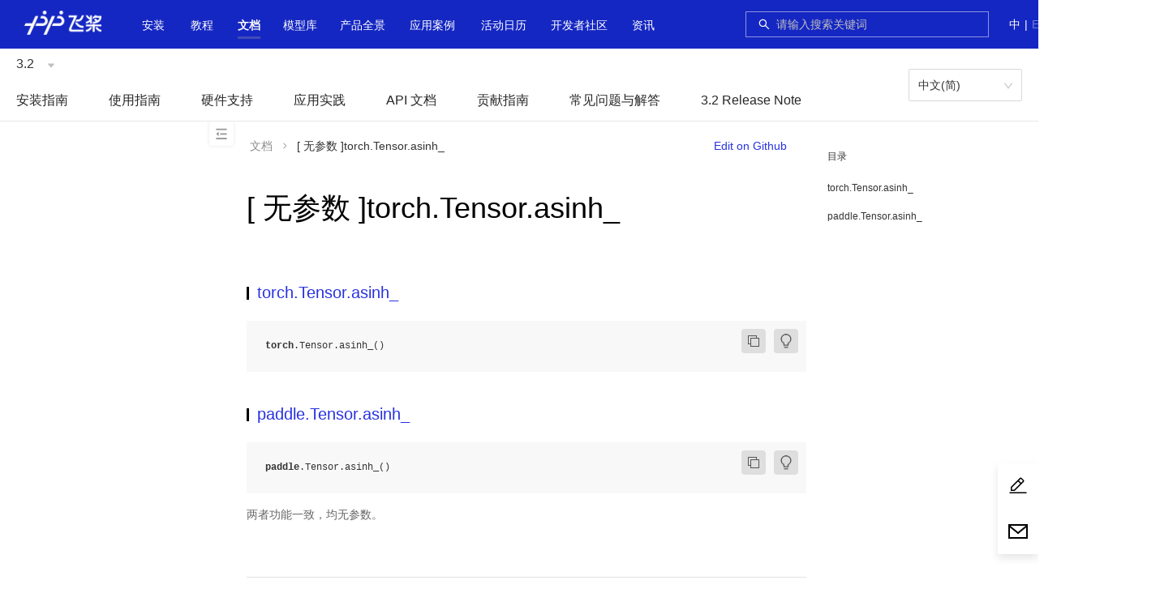

--- FILE ---
content_type: text/html;charset=UTF-8
request_url: https://www.paddlepaddle.org.cn/documentation/docs/zh/guides/model_convert/convert_from_pytorch/api_difference/Tensor/torch.Tensor.asinh_.html
body_size: 58820
content:
<!doctype html><html lang="zh-cmn-Hans-CN"><head><meta charset="utf-8"/><!--[if IE]><link rel="shortcut icon" href="https://paddlepaddle-org-cn.cdn.bcebos.com/paddle-unique-front/favicon.ico" /><![endif]--><link rel="icon" href="https://paddlepaddle-org-cn.cdn.bcebos.com/paddle-unique-front/favicon-48.png" sizes="48x48"/><link rel="icon" href="https://paddlepaddle-org-cn.cdn.bcebos.com/paddle-unique-front/favicon-64.png" sizes="64x64"/><link rel="icon" href="https://paddlepaddle-org-cn.cdn.bcebos.com/paddle-unique-front/favicon-128.png" sizes="128x128"/><meta name="viewport" content="width=device-width,initial-scale=1"/><meta name="theme-color" content="#fff"/><link rel="manifest" href="https://paddlepaddle-org-cn.cdn.bcebos.com/paddle-unique-front/manifest.json"/><title>[ 无参数 ]torch.Tensor.asinh_-API文档-PaddlePaddle深度学习平台</title><meta name="keywords" content="[ 无参数 ]torch.Tensor.asinh_torch.Tensor.asinh_,paddle.Tensor.asinh_开源深度学习平台,PaddlePaddle Fluid,飞桨,PaddlePaddle教程"/><meta name="description" content="两者功能一致，均无参数。飞桨致力于让深度学习技术的创新与应用更简单。具有以下特点：同时支持动态图和静态图，兼顾灵活性和效率；精选应用效果最佳算法模型并提供官方支持；真正源于产业实践，提供业界最强的超大"/><script>if (typeof (_historyPolyfill) === 'undefined') {

        var _historyPolyfill = function (type) {
            var orig = history[type];

            function createNewEvent(eventName) {
                var event;
                if (typeof(Event) === 'function') {
                    event = new Event(eventName);
                } else {
                    event = document.createEvent('Event');
                    event.initEvent(eventName, true, true);
                }
                return event;
            }

            return function () {
                var rv = orig.apply(this, arguments);
                var typelow = type.toLowerCase();
                var ontype = 'on' + typelow;
                var e = createNewEvent(typelow);
                e.arguments = arguments;
                window.dispatchEvent(e);
                typeof (window[ontype]) === 'function' && window[ontype].apply(this, arguments);
                return rv;
            };
        };
        history.pushState = _historyPolyfill('pushState');
        history.replaceState = _historyPolyfill('replaceState');
    }</script><script>// 百度统计
        var _hmt = _hmt || {};
        (function () {
            var baiduTj = function () {
                _hmt = _hmt || {};
                var hmid = 'baidu-tj';
                var oldHm = document.getElementById(hmid);
                if (oldHm) {
                    oldHm.parentNode.removeChild(oldHm);
                }
                var hm = document.createElement('script');
                hm.id = hmid;
                hm.src = 'https://hm.baidu.com/hm.js?89be97848720f62fa00a07b1e0d83ae6';
                var s = document.getElementsByTagName('script')[0];
                s.parentNode.insertBefore(hm, s);
                setTimeout(function () {
                    if (typeof (_hmt.push) !== 'function') {
                        _hmt = undefined;
                    }
                }, 0);
            }
            baiduTj();
            window.addEventListener('popstate', baiduTj);
            window.addEventListener('pushstate', baiduTj);
            window.addEventListener('replacestate', baiduTj);
        })();</script><script>// 百度收录
        (function () {
            var baiduPush = function () {
                var bpid = 'baidu-push';
                var oldBp = document.getElementById('baidu-push');
                if (oldBp) {
                    oldBp.parentNode.removeChild(oldBp);
                }
                var bp = document.createElement('script');
                bp.id = bpid;
                var curProtocol = window.location.protocol.split(':')[0];
                if (curProtocol === 'https') {
                    bp.src = 'https://zz.bdstatic.com/linksubmit/push.js';
                }
                else {
                    bp.src = 'http://push.zhanzhang.baidu.com/push.js';
                }
                var s = document.getElementsByTagName('script')[0];
                s.parentNode.insertBefore(bp, s);
            }
            baiduPush();
            window.addEventListener('popstate', baiduPush);
            window.addEventListener('pushstate', baiduPush);
            window.addEventListener('replacestate', baiduPush);
        })();</script><style>.paddle-s-e-o {
        position: absolute;
        overflow: hidden;
        height: 0;
        width: 0;
    }</style><script defer="defer" src="https://paddlepaddle-org-cn.cdn.bcebos.com/paddle-unique-front/static/js/verdor.19b9cc3d.js"></script><script defer="defer" src="https://paddlepaddle-org-cn.cdn.bcebos.com/paddle-unique-front/static/js/common.627c84b2.js"></script><script defer="defer" src="https://paddlepaddle-org-cn.cdn.bcebos.com/paddle-unique-front/static/js/document.c86c8ca8.js"></script><link href="https://paddlepaddle-org-cn.cdn.bcebos.com/paddle-unique-front/static/css/verdor.cbeaa622.css" rel="stylesheet"><link href="https://paddlepaddle-org-cn.cdn.bcebos.com/paddle-unique-front/static/css/common.dab2e4f6.css" rel="stylesheet"></head><body class="wy-body-for-nav"><style>.paddle-logo {
        position: absolute;
        overflow: hidden;
        height: 0;
        width: 0;
    }</style><div class="paddle-logo"><img src=""/></div><noscript>You need to enable JavaScript to run this app.</noscript><div style="height: 0; overflow: hidden">\u200E</div><div id="root"></div><script>(function(){window.pageData={"navData":null,"seo":{"title":"[ 无参数 ]torch.Tensor.asinh_-API文档-PaddlePaddle深度学习平台","keywords":"[ 无参数 ]torch.Tensor.asinh_torch.Tensor.asinh_,paddle.Tensor.asinh_开源深度学习平台,PaddlePaddle Fluid,飞桨,PaddlePaddle教程","description":"两者功能一致，均无参数。飞桨致力于让深度学习技术的创新与应用更简单。具有以下特点：同时支持动态图和静态图，兼顾灵活性和效率；精选应用效果最佳算法模型并提供官方支持；真正源于产业实践，提供业界最强的超大"},"pageData":null}})();</script><script>window.docInfo={};</script><script>(function(){window.docInfo.lang="zh";})();</script><script>(function(){window.docInfo.version="3.2";})();</script><div class="paddle-s-e-o"><div class="header"></div></div><div class="paddle-s-e-o"><div class="docheader"><ul id="doc_version" class="doc-version"><li><a href="/change-version?version=3.3">3.3</a></li><li class="current"><a href="/change-version?version=3.2">3.2</a></li><li><a href="/change-version?version=3.1">3.1</a></li><li><a href="/change-version?version=3.0">3.0</a></li><li><a href="/change-version?version=develop">develop</a></li><li><a href="/change-version?version=3.0-beta">3.0-beta</a></li><li><a href="/change-version?version=2.6">2.6</a></li><li><a href="/change-version?version=2.5">2.5</a></li><li><a href="/change-version?version=2.4">2.4</a></li><li><a href="/change-version?version=2.3">2.3</a></li><li><a href="/change-version?version=2.2">2.2</a></li><li><a href="/change-version?version=2.1">2.1</a></li><li><a href="/change-version?version=2.0">2.0</a></li><li><a href="/change-version?version=1.8">1.8</a></li></ul><ul id="doc_lang" class="doc-lang"><li class="current"><a href="/change-lang?lang=zh">中文(简)</a></li><li><a href="/change-lang?lang=en">English(En)</a></li></ul></div><div id="document_content"><div class="wy-grid-for-nav"> 
 <nav data-toggle="wy-nav-shift" class="wy-nav-side"> 
  <div class="wy-side-scroll"> 
   <div class="wy-menu wy-menu-vertical" data-spy="affix" role="navigation" aria-label="main navigation">
    <ul>
     <li class="toctree-l1"><a class="reference internal" href="/documentation/docs/zh/install/index_cn.html">安装指南</a>
      <ul>
       <li class="toctree-l2"><a class="reference internal" href="/documentation/docs/zh/install/pip/frompip.html">Pip 安装</a>
        <ul>
         <li class="toctree-l3"><a class="reference internal" href="/documentation/docs/zh/install/pip/linux-pip.html">Linux 下的 PIP 安装</a></li>
         <li class="toctree-l3"><a class="reference internal" href="/documentation/docs/zh/install/pip/macos-pip.html">macOS 下的 PIP 安装</a></li>
         <li class="toctree-l3"><a class="reference internal" href="/documentation/docs/zh/install/pip/windows-pip.html">Windows 下的 PIP 安装</a></li>
        </ul></li>
       <li class="toctree-l2"><a class="reference internal" href="/documentation/docs/zh/install/docker/fromdocker.html">Docker 安装</a>
        <ul>
         <li class="toctree-l3"><a class="reference internal" href="/documentation/docs/zh/install/docker/linux-docker.html">Linux 下的 Docker 安装</a></li>
         <li class="toctree-l3"><a class="reference internal" href="/documentation/docs/zh/install/docker/macos-docker.html">macOS 下的 Docker 安装</a></li>
         <li class="toctree-l3"><a class="reference internal" href="/documentation/docs/zh/install/docker/docker_list.html">Docker 列表</a></li>
        </ul></li>
       <li class="toctree-l2"><a class="reference internal" href="/documentation/docs/zh/install/compile/fromsource.html">从源码编译</a>
        <ul>
         <li class="toctree-l3"><a class="reference internal" href="/documentation/docs/zh/install/compile/linux-compile-by-make.html">Linux 下使用 make 从源码编译</a></li>
         <li class="toctree-l3"><a class="reference internal" href="/documentation/docs/zh/install/compile/macos-compile-make.html">macOS 下使用 make 从源码编译</a></li>
         <li class="toctree-l3"><a class="reference internal" href="/documentation/docs/zh/install/compile/linux-compile-by-ninja.html">Linux 下使用 ninja 从源码编译</a></li>
         <li class="toctree-l3"><a class="reference internal" href="/documentation/docs/zh/install/compile/macos-compile-ninja.html">macOS 下使用 ninja 从源码编译</a></li>
         <li class="toctree-l3"><a class="reference internal" href="/documentation/docs/zh/install/compile/windows-compile.html">Windows 下从源码编译</a></li>
         <li class="toctree-l3"><a class="reference internal" href="/documentation/docs/zh/install/compile/arm-compile.html">飞腾/鲲鹏下从源码编译</a></li>
         <li class="toctree-l3"><a class="reference internal" href="/documentation/docs/zh/install/compile/sw-compile.html">申威下从源码编译</a></li>
         <li class="toctree-l3"><a class="reference internal" href="/documentation/docs/zh/install/compile/zhaoxin-compile.html">兆芯下从源码编译</a></li>
         <li class="toctree-l3"><a class="reference internal" href="/documentation/docs/zh/install/compile/mips-compile.html">龙芯下从源码编译</a></li>
        </ul></li>
       <li class="toctree-l2"><a class="reference internal" href="/documentation/docs/zh/install/Tables.html">附录</a></li>
      </ul></li>
     <li class="toctree-l1"><a class="reference internal" href="/documentation/docs/zh/guides/index_cn.html">使用指南</a>
      <ul>
       <li class="toctree-l2"><a class="reference internal" href="/documentation/docs/zh/guides/paddle_v3_features/index_cn.html">飞桨 3.0 全新特性</a>
        <ul>
         <li class="toctree-l3"><a class="reference internal" href="/documentation/docs/zh/guides/paddle_v3_features/overview_cn.html">飞桨框架3.0正式版发布——加速大模型时代的技术创新与产业应用</a></li>
         <li class="toctree-l3"><a class="reference internal" href="/documentation/docs/zh/guides/paddle_v3_features/auto_parallel_cn.html">自动并行训练</a></li>
         <li class="toctree-l3"><a class="reference internal" href="/documentation/docs/zh/guides/paddle_v3_features/cinn_cn.html">CINN 神经网络编译器</a></li>
         <li class="toctree-l3"><a class="reference internal" href="/documentation/docs/zh/guides/paddle_v3_features/higher_order_ad_cn.html">高阶自动微分功能支持科学计算</a></li>
         <li class="toctree-l3"><a class="reference internal" href="/documentation/docs/zh/guides/paddle_v3_features/sot_cn.html">动转静 SOT 原理及使用</a></li>
         <li class="toctree-l3"><a class="reference internal" href="/documentation/docs/zh/guides/paddle_v3_features/paddle_ir_cn.html">PIR 基本概念和开发</a></li>
         <li class="toctree-l3"><a class="reference internal" href="/documentation/docs/zh/guides/paddle_v3_features/paddle_trt_cn.html">Paddle Inference(TensorRT 子图引擎)</a></li>
        </ul></li>
       <li class="toctree-l2"><a class="reference internal" href="/documentation/docs/zh/guides/beginner/index_cn.html">模型开发入门</a>
        <ul>
         <li class="toctree-l3"><a class="reference internal" href="/documentation/docs/zh/guides/beginner/quick_start_cn.html">10分钟快速上手飞桨</a></li>
         <li class="toctree-l3"><a class="reference internal" href="/documentation/docs/zh/guides/beginner/tensor_cn.html">Tensor 介绍</a></li>
         <li class="toctree-l3"><a class="reference internal" href="/documentation/docs/zh/guides/beginner/data_load_cn.html">数据集定义与加载</a></li>
         <li class="toctree-l3"><a class="reference internal" href="/documentation/docs/zh/guides/beginner/data_preprocessing_cn.html">数据预处理</a></li>
         <li class="toctree-l3"><a class="reference internal" href="/documentation/docs/zh/guides/beginner/model_cn.html">模型组网</a></li>
         <li class="toctree-l3"><a class="reference internal" href="/documentation/docs/zh/guides/beginner/train_eval_predict_cn.html">模型训练、评估与推理</a></li>
         <li class="toctree-l3"><a class="reference internal" href="/documentation/docs/zh/guides/beginner/model_save_load_cn.html">模型保存与加载</a></li>
        </ul></li>
       <li class="toctree-l2"><a class="reference internal" href="/documentation/docs/zh/guides/advanced/index_cn.html">模型开发更多用法</a>
        <ul>
         <li class="toctree-l3"><a class="reference internal" href="/documentation/docs/zh/guides/advanced/visualdl_usage_cn.html">使用 VisualDL 可视化模型，数据和训练</a></li>
         <li class="toctree-l3"><a class="reference internal" href="/documentation/docs/zh/guides/advanced/comate_paddle_cn.html">使用 Comate 加速飞桨编程</a></li>
         <li class="toctree-l3"><a class="reference internal" href="/documentation/docs/zh/guides/advanced/autograd_cn.html">自动微分机制介绍</a></li>
         <li class="toctree-l3"><a class="reference internal" href="/documentation/docs/zh/guides/advanced/layer_and_model_cn.html">使用 paddle.nn.Layer 自定义网络</a></li>
         <li class="toctree-l3"><a class="reference internal" href="/documentation/docs/zh/guides/advanced/customize_cn.html">自定义Loss、Metric 及 Callback</a></li>
         <li class="toctree-l3"><a class="reference internal" href="/documentation/docs/zh/guides/advanced/gradient_clip_cn.html">梯度裁剪方式介绍</a></li>
         <li class="toctree-l3"><a class="reference internal" href="/documentation/docs/zh/guides/advanced/model_to_onnx_cn.html">飞桨模型转 ONNX 模型</a></li>
         <li class="toctree-l3"><a class="reference internal" href="/documentation/docs/zh/guides/advanced/auto_type_promotion_cn.html">隐式数据类型提升介绍</a></li>
        </ul></li>
       <li class="toctree-l2"><a class="reference internal" href="/documentation/docs/zh/guides/jit/index_cn.html">动态图转静态图</a>
        <ul>
         <li class="toctree-l3"><a class="reference internal" href="/documentation/docs/zh/guides/jit/basic_usage_cn.html">使用样例</a></li>
         <li class="toctree-l3"><a class="reference internal" href="/documentation/docs/zh/guides/jit/principle_cn.html">转换原理</a></li>
         <li class="toctree-l3"><a class="reference internal" href="/documentation/docs/zh/guides/jit/grammar_list_cn.html">支持语法</a></li>
         <li class="toctree-l3"><a class="reference internal" href="/documentation/docs/zh/guides/jit/case_analysis_cn.html">案例解析</a></li>
         <li class="toctree-l3"><a class="reference internal" href="/documentation/docs/zh/guides/jit/debugging_cn.html">报错调试</a></li>
         <li class="toctree-l3"><a class="reference internal" href="/documentation/docs/zh/guides/jit/limitations_cn.html">Limitations</a></li>
        </ul></li>
       <li class="toctree-l2"><a class="reference internal" href="/documentation/docs/zh/guides/infer/index_cn.html">推理部署</a>
        <ul>
         <li class="toctree-l3"><a class="reference internal" href="/documentation/docs/zh/guides/infer/inference/inference_cn.html">服务器部署 — Paddle Inference</a></li>
         <li class="toctree-l3"><a class="reference internal" href="/documentation/docs/zh/guides/infer/mobile/mobile_index_cn.html">移动端/嵌入式部署 — Paddle Lite</a></li>
         <li class="toctree-l3"><a class="reference internal" href="/documentation/docs/zh/guides/infer/paddleslim/paddle_slim_cn.html">模型自动化压缩工具（ACT）</a></li>
        </ul></li>
       <li class="toctree-l2"><a class="reference internal" href="/documentation/docs/zh/guides/06_distributed_training/index_cn.html">分布式训练</a>
        <ul>
         <li class="toctree-l3"><a class="reference internal" href="/documentation/docs/zh/guides/06_distributed_training/distributed_overview.html">分布式训练简介</a></li>
         <li class="toctree-l3"><a class="reference internal" href="/documentation/docs/zh/guides/06_distributed_training/deployment_cn.html">环境部署</a></li>
         <li class="toctree-l3"><a class="reference internal" href="/documentation/docs/zh/guides/06_distributed_training/cluster_quick_start_collective_cn.html">快速开始-数据并行</a></li>
         <li class="toctree-l3"><a class="reference internal" href="/documentation/docs/zh/guides/06_distributed_training/cluster_quick_start_ps_cn.html">快速开始-参数服务器</a></li>
         <li class="toctree-l3"><a class="reference internal" href="/documentation/docs/zh/guides/06_distributed_training/data_parallel/index_cn.html">数据并行</a>
          <ul>
           <li class="toctree-l4"><a class="reference internal" href="/documentation/docs/zh/guides/06_distributed_training/data_parallel/principle_and_demo_cn.html">原理和实践案例</a></li>
           <li class="toctree-l4"><a class="reference internal" href="/documentation/docs/zh/guides/06_distributed_training/data_parallel/recompute_cn.html">前向重计算</a></li>
           <li class="toctree-l4"><a class="reference internal" href="/documentation/docs/zh/guides/06_distributed_training/data_parallel/amp_cn.html">自动混合精度</a></li>
           <li class="toctree-l4"><a class="reference internal" href="/documentation/docs/zh/guides/06_distributed_training/data_parallel/gradient_merge_cn.html">Gradient Merge</a></li>
          </ul></li>
         <li class="toctree-l3"><a class="reference internal" href="/documentation/docs/zh/guides/06_distributed_training/ps/index_cn.html">参数服务器</a>
          <ul>
           <li class="toctree-l4"><a class="reference internal" href="/documentation/docs/zh/guides/06_distributed_training/ps/cluster_overview_ps_cn.html">参数服务器概述</a></li>
           <li class="toctree-l4"><a class="reference internal" href="/documentation/docs/zh/guides/06_distributed_training/ps/cluster_example_gpups_cn.html">纯 GPU 参数服务器</a></li>
           <li class="toctree-l4"><a class="reference internal" href="/documentation/docs/zh/guides/06_distributed_training/ps/cluster_example_cpups_cn.html">CPUPS 流式训练示例</a></li>
          </ul></li>
         <li class="toctree-l3"><a class="reference internal" href="/documentation/docs/zh/guides/06_distributed_training/model_parallel_cn.html">张量模型并行</a></li>
         <li class="toctree-l3"><a class="reference internal" href="/documentation/docs/zh/guides/06_distributed_training/pipeline_parallel_cn.html">流水线并行</a></li>
         <li class="toctree-l3"><a class="reference internal" href="/documentation/docs/zh/guides/06_distributed_training/group_sharded_parallel_cn.html">分组切分并行</a></li>
         <li class="toctree-l3"><a class="reference internal" href="/documentation/docs/zh/guides/06_distributed_training/moe_cn.html">MoE</a></li>
         <li class="toctree-l3"><a class="reference internal" href="/documentation/docs/zh/guides/06_distributed_training/visual_pipeline_parallel_static_mode_cn.html">静态图流水并行时序图可视化工具</a></li>
        </ul></li>
       <li class="toctree-l2"><a class="reference internal" href="/documentation/docs/zh/guides/performance_improving/index_cn.html">性能调优</a>
        <ul>
         <li class="toctree-l3"><a class="reference internal" href="/documentation/docs/zh/guides/performance_improving/amp_cn.html">自动混合精度训练（AMP）</a></li>
         <li class="toctree-l3"><a class="reference internal" href="/documentation/docs/zh/guides/performance_improving/profiling_model.html">模型性能分析（Profiler）</a></li>
         <li class="toctree-l3"><a class="reference internal" href="/documentation/docs/zh/guides/performance_improving/training_improving_model_cn.html">训练全流程自动调优（Beta）</a></li>
        </ul></li>
       <li class="toctree-l2"><a class="reference internal" href="/documentation/docs/zh/guides/model_convert/index_cn.html">模型迁移</a>
        <ul>
         <li class="toctree-l3"><a class="reference internal" href="/documentation/docs/zh/guides/model_convert/convert_guide_cn.html">迁移指南</a></li>
         <li class="toctree-l3"><a class="reference internal" href="/documentation/docs/zh/guides/model_convert/convert_from_pytorch/index_cn.html">从 PyTorch 迁移到飞桨</a>
          <ul>
           <li class="toctree-l4"><a class="reference internal" href="/documentation/docs/zh/guides/model_convert/convert_from_pytorch/pytorch_api_mapping_cn.html">PyTorch 最新 release 与 Paddle develop API 映射表</a></li>
           <li class="toctree-l4"><a class="reference internal" href="/documentation/docs/zh/guides/model_convert/convert_from_pytorch/cv_quick_start_cn.html">CV - 快速上手</a></li>
           <li class="toctree-l4"><a class="reference internal" href="/documentation/docs/zh/guides/model_convert/convert_from_pytorch/cv_experience_cn.html">CV - 迁移经验汇总</a></li>
           <li class="toctree-l4"><a class="reference internal" href="/documentation/docs/zh/guides/model_convert/convert_from_pytorch/nlp_fast_explore_cn.html">NLP - 快速上手</a></li>
           <li class="toctree-l4"><a class="reference internal" href="/documentation/docs/zh/guides/model_convert/convert_from_pytorch/nlp_migration_experiences_cn.html">NLP - 迁移经验汇总</a></li>
           <li class="toctree-l4"><a class="reference internal" href="/documentation/docs/zh/guides/model_convert/convert_from_pytorch/convert_net_structure_cn.html">解读网络结构转换</a></li>
           <li class="toctree-l4"><a class="reference internal" href="/documentation/docs/zh/guides/model_convert/convert_from_pytorch/convert_bert_weights_cn.html">解读 Bert 模型权重转换</a></li>
           <li class="toctree-l4"><a class="reference internal" href="/documentation/docs/zh/guides/model_convert/convert_from_pytorch/pytorch_custom_op_convert_cn.html">PyTorch 自定义算子转写教程</a></li>
          </ul></li>
         <li class="toctree-l3"><a class="reference internal" href="/documentation/docs/zh/guides/model_convert/convert_with_paconvert_cn.html">代码自动转换工具</a></li>
         <li class="toctree-l3"><a class="reference internal" href="/documentation/docs/zh/guides/model_convert/convert_with_x2paddle_cn.html">使用 X2Paddle 迁移推理模型</a></li>
         <li class="toctree-l3"><a class="reference internal" href="/documentation/docs/zh/guides/model_convert/convert_from_older_versions/index_cn.html">迁移飞桨旧版本</a>
          <ul>
           <li class="toctree-l4"><a class="reference internal" href="/documentation/docs/zh/guides/model_convert/convert_from_older_versions/update_cn.html">升级指南</a></li>
           <li class="toctree-l4"><a class="reference internal" href="/documentation/docs/zh/guides/model_convert/convert_from_older_versions/migration_cn.html">版本迁移工具</a></li>
           <li class="toctree-l4"><a class="reference internal" href="/documentation/docs/zh/guides/model_convert/convert_from_older_versions/load_old_format_model_cn.html">兼容载入旧格式模型</a></li>
           <li class="toctree-l4"><a class="reference internal" href="/documentation/docs/zh/guides/model_convert/convert_from_older_versions/paddle_api_mapping_cn.html">Paddle 1.8 与 Paddle 2.0 API 映射表</a></li>
          </ul></li>
         <li class="toctree-l3"><a class="reference internal" href="/documentation/docs/zh/guides/model_convert/paddle_2_x_cn.html">附录: 飞桨框架 2.x</a></li>
        </ul></li>
       <li class="toctree-l2"><a class="reference internal" href="/documentation/docs/zh/guides/custom_op/index_cn.html">自定义算子</a>
        <ul>
         <li class="toctree-l3"><a class="reference internal" href="/documentation/docs/zh/guides/custom_op/new_cpp_op_cn.html">自定义 C++算子</a></li>
         <li class="toctree-l3"><a class="reference internal" href="/documentation/docs/zh/guides/custom_op/cpp_extension_cn.html">自定义 C++ 扩展</a></li>
         <li class="toctree-l3"><a class="reference internal" href="/documentation/docs/zh/guides/custom_op/new_python_op_cn.html">自定义 Python 算子</a></li>
        </ul></li>
       <li class="toctree-l2"><a class="reference internal" href="/documentation/docs/zh/guides/flags/flags_cn.html">环境变量 FLAGS</a>
        <ul>
         <li class="toctree-l3"><a class="reference internal" href="/documentation/docs/zh/guides/flags/cudnn_cn.html">cudnn</a></li>
         <li class="toctree-l3"><a class="reference internal" href="/documentation/docs/zh/guides/flags/data_cn.html">数值计算</a></li>
         <li class="toctree-l3"><a class="reference internal" href="/documentation/docs/zh/guides/flags/debug_cn.html">调试</a>
          <ul>
           <li class="toctree-l4"><a class="reference internal" href="/documentation/docs/zh/guides/flags/check_nan_inf_cn.html">check nan inf 工具</a></li>
          </ul></li>
         <li class="toctree-l3"><a class="reference internal" href="/documentation/docs/zh/guides/flags/device_cn.html">设备管理</a></li>
         <li class="toctree-l3"><a class="reference internal" href="/documentation/docs/zh/guides/flags/distributed_cn.html">分布式</a></li>
         <li class="toctree-l3"><a class="reference internal" href="/documentation/docs/zh/guides/flags/executor_cn.html">执行器</a></li>
         <li class="toctree-l3"><a class="reference internal" href="/documentation/docs/zh/guides/flags/memory_cn.html">存储管理</a></li>
         <li class="toctree-l3"><a class="reference internal" href="/documentation/docs/zh/guides/flags/npu_cn.html">昇腾 NPU</a></li>
         <li class="toctree-l3"><a class="reference internal" href="/documentation/docs/zh/guides/flags/others_cn.html">其他</a></li>
        </ul></li>
      </ul></li>
     <li class="toctree-l1"><a class="reference internal" href="/documentation/docs/zh/hardware_support/index_cn.html">硬件支持</a>
      <ul>
       <li class="toctree-l2"><a class="reference internal" href="/documentation/docs/zh/hardware_support/hardware_info_cn.html">飞桨产品硬件支持表</a></li>
       <li class="toctree-l2"><a class="reference internal" href="/documentation/docs/zh/hardware_support/xpu/index_cn.html">昆仑芯 XPU 芯片</a>
        <ul>
         <li class="toctree-l3"><a class="reference internal" href="/documentation/docs/zh/hardware_support/xpu/xpu-gen2_install_cn.html">昆仑芯 XPU 安装说明</a></li>
         <li class="toctree-l3"><a class="reference internal" href="/documentation/docs/zh/hardware_support/xpu/xpu-gen2_paddle_tutorial_cn.html">昆仑芯 XPU 基于框架的使用指南</a></li>
         <li class="toctree-l3"><a class="reference internal" href="/documentation/docs/zh/hardware_support/xpu/xpu-gen2_paddlex_tutorial_cn.html">昆仑芯 XPU 基于 PaddleX 的使用指南</a></li>
         <li class="toctree-l3"><a class="reference internal" href="/documentation/docs/zh/hardware_support/xpu/xpu-gen2_support_cn.html">昆仑芯 XPU 支持模型</a></li>
         <li class="toctree-l3"><a class="reference internal" href="/documentation/docs/zh/hardware_support/xpu/xpu-p800_install_cn.html">昆仑芯 XPU P800 安装说明</a></li>
         <li class="toctree-l3"><a class="reference internal" href="/documentation/docs/zh/hardware_support/xpu/xpu-p800_paddle_tutorial_cn.html">昆仑芯 XPU P800 基于框架的使用指南</a></li>
         <li class="toctree-l3"><a class="reference internal" href="/documentation/docs/zh/hardware_support/xpu/xpu-p800_paddlex_tutorial_cn.html">昆仑芯 XPU P800 基于 PaddleX 的使用指南</a></li>
         <li class="toctree-l3"><a class="reference internal" href="/documentation/docs/zh/hardware_support/xpu/xpu-p800_support_cn.html">昆仑芯 XPU 支持模型</a></li>
        </ul></li>
       <li class="toctree-l2"><a class="reference internal" href="/documentation/docs/zh/hardware_support/dcu/index_cn.html">海光 DCU 芯片</a>
        <ul>
         <li class="toctree-l3"><a class="reference internal" href="/documentation/docs/zh/hardware_support/dcu/install_cn.html">海光 DCU 安装说明</a></li>
         <li class="toctree-l3"><a class="reference internal" href="/documentation/docs/zh/hardware_support/dcu/paddle_tutorial_cn.html">海光 DCU 基于框架的使用指南</a></li>
         <li class="toctree-l3"><a class="reference internal" href="/documentation/docs/zh/hardware_support/dcu/paddlex_tutorial_cn.html">海光 DCU 基于 PaddleX 的使用指南</a></li>
         <li class="toctree-l3"><a class="reference internal" href="/documentation/docs/zh/hardware_support/dcu/support_cn.html">海光 DCU 验证模型</a></li>
        </ul></li>
       <li class="toctree-l2"><a class="reference internal" href="/documentation/docs/zh/hardware_support/npu/index_cn.html">昇腾 NPU 芯片</a>
        <ul>
         <li class="toctree-l3"><a class="reference internal" href="/documentation/docs/zh/hardware_support/npu/install_cn.html">昇腾 NPU 安装说明</a></li>
         <li class="toctree-l3"><a class="reference internal" href="/documentation/docs/zh/hardware_support/npu/paddle_tutorial_cn.html">昇腾 NPU 基于框架的使用指南</a></li>
         <li class="toctree-l3"><a class="reference internal" href="/documentation/docs/zh/hardware_support/npu/paddlex_tutorial_cn.html">昇腾 NPU 基于 PaddleX 的使用指南</a></li>
         <li class="toctree-l3"><a class="reference internal" href="/documentation/docs/zh/hardware_support/npu/support_cn.html">昇腾 NPU 验证模型</a></li>
        </ul></li>
       <li class="toctree-l2"><a class="reference internal" href="/documentation/docs/zh/hardware_support/mlu/index_cn.html">寒武纪 MLU 芯片</a>
        <ul>
         <li class="toctree-l3"><a class="reference internal" href="/documentation/docs/zh/hardware_support/mlu/install_cn.html">寒武纪 MLU 安装说明</a></li>
         <li class="toctree-l3"><a class="reference internal" href="/documentation/docs/zh/hardware_support/mlu/paddle_tutorial_cn.html">寒武纪 MLU 基于框架的使用指南</a></li>
         <li class="toctree-l3"><a class="reference internal" href="/documentation/docs/zh/hardware_support/mlu/paddlex_tutorial_cn.html">寒武纪 MLU 基于 PaddleX 的使用指南</a></li>
         <li class="toctree-l3"><a class="reference internal" href="/documentation/docs/zh/hardware_support/mlu/support_cn.html">寒武纪 MLU 验证模型</a></li>
        </ul></li>
       <li class="toctree-l2"><a class="reference internal" href="/documentation/docs/zh/hardware_support/gcu/index_cn.html">燧原 GCU 芯片</a>
        <ul>
         <li class="toctree-l3"><a class="reference internal" href="/documentation/docs/zh/hardware_support/gcu/install_cn.html">燧原 GCU 安装说明</a></li>
         <li class="toctree-l3"><a class="reference internal" href="/documentation/docs/zh/hardware_support/gcu/paddlex_tutorial_cn.html">燧原 GCU 基于 PaddleX 的使用指南</a></li>
         <li class="toctree-l3"><a class="reference internal" href="/documentation/docs/zh/hardware_support/gcu/support_cn.html">燧原 GCU 验证模型</a></li>
        </ul></li>
       <li class="toctree-l2"><a class="reference internal" href="/documentation/docs/zh/hardware_support/sdaa/index_cn.html">太初 SDAA 芯片</a>
        <ul>
         <li class="toctree-l3"><a class="reference internal" href="/documentation/docs/zh/hardware_support/sdaa/install_cn.html">太初 SDAA 安装说明</a></li>
         <li class="toctree-l3"><a class="reference internal" href="/documentation/docs/zh/hardware_support/sdaa/paddle_tutorial_cn.html">太初 SDAA 基于框架的使用指南</a></li>
        </ul></li>
       <li class="toctree-l2"><a class="reference internal" href="/documentation/docs/zh/hardware_support/metax/index_cn.html">METAX GPGPU 芯片</a>
        <ul>
         <li class="toctree-l3"><a class="reference internal" href="/documentation/docs/zh/hardware_support/metax/install_cn.html">沐曦 曦云 C 系列 安装说明</a></li>
         <li class="toctree-l3"><a class="reference internal" href="/documentation/docs/zh/hardware_support/metax/paddle_tutorial_cn.html">沐曦 曦云 C500 基于 PaddlePaddle 框架的使用指南</a></li>
        </ul></li>
       <li class="toctree-l2"><a class="reference internal" href="/documentation/docs/zh/hardware_support/iluvatar_gpu/index_cn.html">天数 GPGPU 芯片</a>
        <ul>
         <li class="toctree-l3"><a class="reference internal" href="/documentation/docs/zh/hardware_support/iluvatar_gpu/install_cn.html">天数 GPGPU 安装说明</a></li>
        </ul></li>
      </ul></li>
     <li class="toctree-l1"><a class="reference internal" href="/documentation/docs/zh/practices/index_cn.html">应用实践</a>
      <ul>
       <li class="toctree-l2"><a class="reference internal" href="/documentation/docs/zh/practices/quick_start/index_cn.html">快速上手</a>
        <ul>
         <li class="toctree-l3"><a class="reference internal" href="/documentation/docs/zh/practices/quick_start/hello_paddle.html">hello paddle: 从普通程序走向机器学习程序</a></li>
         <li class="toctree-l3"><a class="reference internal" href="/documentation/docs/zh/practices/quick_start/dynamic_graph.html">动态图</a></li>
         <li class="toctree-l3"><a class="reference internal" href="/documentation/docs/zh/practices/quick_start/high_level_api.html">飞桨高层API使用指南</a></li>
         <li class="toctree-l3"><a class="reference internal" href="/documentation/docs/zh/practices/quick_start/save_model.html">模型保存及加载</a></li>
         <li class="toctree-l3"><a class="reference internal" href="/documentation/docs/zh/practices/quick_start/linear_regression.html">使用线性回归预测波士顿房价</a></li>
        </ul></li>
       <li class="toctree-l2"><a class="reference internal" href="/documentation/docs/zh/practices/cv/index_cn.html">计算机视觉</a>
        <ul>
         <li class="toctree-l3"><a class="reference internal" href="/documentation/docs/zh/practices/cv/image_classification.html">使用LeNet在MNIST数据集实现图像分类</a></li>
         <li class="toctree-l3"><a class="reference internal" href="/documentation/docs/zh/practices/cv/convnet_image_classification.html">使用卷积神经网络进行图像分类</a></li>
         <li class="toctree-l3"><a class="reference internal" href="/documentation/docs/zh/practices/cv/image_classification_ViT.html">CIFAR-100数据集上基于Vision Transformer 实现图片分类</a></li>
         <li class="toctree-l3"><a class="reference internal" href="/documentation/docs/zh/practices/cv/glaucoma_classification.html">GAMMA比赛多模态眼底图像数据集下基于EfficientNet和ResNet构造fundus_img和oct_img的分类模型</a></li>
         <li class="toctree-l3"><a class="reference internal" href="/documentation/docs/zh/practices/cv/3D_image_classification_from_CT_scans.html">MosMedData: 新冠肺炎胸部 CT扫描数据集上基于3D-CNN实现二分类</a></li>
         <li class="toctree-l3"><a class="reference internal" href="/documentation/docs/zh/practices/cv/image_search.html">基于图片相似度的图片搜索</a></li>
         <li class="toctree-l3"><a class="reference internal" href="/documentation/docs/zh/practices/cv/image_segmentation.html">基于U-Net卷积神经网络实现宠物图像分割</a></li>
         <li class="toctree-l3"><a class="reference internal" href="/documentation/docs/zh/practices/cv/image_ocr.html">通过OCR实现验证码识别</a></li>
         <li class="toctree-l3"><a class="reference internal" href="/documentation/docs/zh/practices/cv/super_resolution_sub_pixel.html">通过Sub-Pixel实现图像超分辨率</a></li>
         <li class="toctree-l3"><a class="reference internal" href="/documentation/docs/zh/practices/cv/landmark_detection.html">人脸关键点检测</a></li>
         <li class="toctree-l3"><a class="reference internal" href="/documentation/docs/zh/practices/cv/pointnet.html">点云处理：实现PointNet点云分类</a></li>
         <li class="toctree-l3"><a class="reference internal" href="/documentation/docs/zh/practices/cv/pc_segmentation.html">点云处理：实现PointNet点云分割</a></li>
        </ul></li>
       <li class="toctree-l2"><a class="reference internal" href="/documentation/docs/zh/practices/nlp/index_cn.html">自然语言处理</a>
        <ul>
         <li class="toctree-l3"><a class="reference internal" href="/documentation/docs/zh/practices/nlp/n_gram_model.html">用N-Gram模型在莎士比亚文集中训练word embedding</a></li>
         <li class="toctree-l3"><a class="reference internal" href="/documentation/docs/zh/practices/nlp/imdb_bow_classification.html">IMDB 数据集使用BOW网络的文本分类</a></li>
         <li class="toctree-l3"><a class="reference internal" href="/documentation/docs/zh/practices/nlp/pretrained_word_embeddings.html">使用预训练的词向量完成文本分类任务</a></li>
         <li class="toctree-l3"><a class="reference internal" href="/documentation/docs/zh/practices/nlp/seq2seq_with_attention.html">使用注意力机制的LSTM的机器翻译</a></li>
         <li class="toctree-l3"><a class="reference internal" href="/documentation/docs/zh/practices/nlp/transformer_in_English-to-Spanish.html">基于Transformer实现英语到西班牙语的翻译任务</a></li>
         <li class="toctree-l3"><a class="reference internal" href="/documentation/docs/zh/practices/nlp/addition_rnn.html">使用序列到序列模型完成数字加法</a></li>
        </ul></li>
       <li class="toctree-l2"><a class="reference internal" href="/documentation/docs/zh/practices/recommendations/index_cn.html">推荐</a>
        <ul>
         <li class="toctree-l3"><a class="reference internal" href="/documentation/docs/zh/practices/recommendations/collaborative_filtering.html">使用协同过滤实现电影推荐</a></li>
        </ul></li>
       <li class="toctree-l2"><a class="reference internal" href="/documentation/docs/zh/practices/reinforcement_learning/index_cn.html">强化学习</a>
        <ul>
         <li class="toctree-l3"><a class="reference internal" href="/documentation/docs/zh/practices/reinforcement_learning/actor_critic_method.html">强化学习——Actor Critic Method</a></li>
         <li class="toctree-l3"><a class="reference internal" href="/documentation/docs/zh/practices/reinforcement_learning/advantage_actor_critic.html">强化学习——Advantage Actor-Critic(A2C)</a></li>
         <li class="toctree-l3"><a class="reference internal" href="/documentation/docs/zh/practices/reinforcement_learning/deep_deterministic_policy_gradient.html">强化学习——Deep Deterministic Policy Gradient (DDPG)</a></li>
         <li class="toctree-l3"><a class="reference internal" href="/documentation/docs/zh/practices/reinforcement_learning/dqn_fruit_merger.html">强化学习——DQN玩合成大西瓜</a></li>
         <li class="toctree-l3"><a class="reference internal" href="/documentation/docs/zh/practices/reinforcement_learning/AlphaZero.html">用飞桨框架2.0造一个会下五子棋的AI模型</a></li>
        </ul></li>
       <li class="toctree-l2"><a class="reference internal" href="/documentation/docs/zh/practices/time_series/index_cn.html">时序数据</a>
        <ul>
         <li class="toctree-l3"><a class="reference internal" href="/documentation/docs/zh/practices/time_series/autoencoder.html">通过AutoEncoder实现时序数据异常检测</a></li>
         <li class="toctree-l3"><a class="reference internal" href="/documentation/docs/zh/practices/time_series/temperature_forecast.html">Jena Climate时间序列数据集上使用LSTM进行温度的预报</a></li>
         <li class="toctree-l3"><a class="reference internal" href="/documentation/docs/zh/practices/time_series/stock_forecast.html">证券数据集下使用LSTM模型预测A股走势</a></li>
        </ul></li>
       <li class="toctree-l2"><a class="reference internal" href="/documentation/docs/zh/practices/jit/index_cn.html">动转静</a>
        <ul>
         <li class="toctree-l3"><a class="reference internal" href="/documentation/docs/zh/practices/jit/image_search_with_jit.html">使用动转静完成以图搜图</a></li>
        </ul></li>
       <li class="toctree-l2"><a class="reference internal" href="/documentation/docs/zh/practices/gan/index_cn.html">生成式对抗网络</a>
        <ul>
         <li class="toctree-l3"><a class="reference internal" href="/documentation/docs/zh/practices/gan/cyclegan/cyclegan.html">图像风格迁移模型-CycleGAN</a></li>
         <li class="toctree-l3"><a class="reference internal" href="/documentation/docs/zh/practices/gan/dcgan_face/dcgan_face.html">通过DCGAN实现人脸图像生成</a></li>
         <li class="toctree-l3"><a class="reference internal" href="/documentation/docs/zh/practices/gan/GAN_with_MINIST/GAN_with_MINIST.html">MNIST数据集下用Paddle框架的动态图模式玩耍经典对抗生成网络（GAN）</a></li>
         <li class="toctree-l3"><a class="reference internal" href="/documentation/docs/zh/practices/gan/Pix2Pix/Pix2Pix_with_Cityscapes.html">城市街景分割数据集下使用对抗网络Pix2Pix根据掩码生成街景</a></li>
        </ul></li>
      </ul></li>
     <li class="toctree-l1"><a class="reference internal" href="/documentation/docs/zh/api/index_cn.html">API 文档</a></li>
     <li class="toctree-l1"><a class="reference internal" href="/documentation/docs/zh/dev_guides/index_cn.html">贡献指南</a>
      <ul>
       <li class="toctree-l2"><a class="reference internal" href="/documentation/docs/zh/dev_guides/Overview_cn.html">概述</a></li>
       <li class="toctree-l2"><a class="reference internal" href="/documentation/docs/zh/dev_guides/code_contributing_path_cn.html">代码贡献流程</a></li>
       <li class="toctree-l2"><a class="reference internal" href="/documentation/docs/zh/dev_guides/api_contributing_guides/api_contributing_guides_cn.html">新增 API 开发&amp;提交流程</a>
        <ul>
         <li class="toctree-l3"><a class="reference internal" href="/documentation/docs/zh/dev_guides/api_contributing_guides/read_before_contributing_cn.html">贡献前阅读</a></li>
         <li class="toctree-l3"><a class="reference internal" href="/documentation/docs/zh/dev_guides/api_contributing_guides/new_python_api_cn.html">开发 API Python 端</a></li>
         <li class="toctree-l3"><a class="reference internal" href="/documentation/docs/zh/dev_guides/api_contributing_guides/new_cpp_op_cn.html">开发 C++ 算子</a></li>
         <li class="toctree-l3"><a class="reference internal" href="/documentation/docs/zh/dev_guides/api_contributing_guides/auto_parallel_op_cn.html">分布式算子开发</a></li>
         <li class="toctree-l3"><a class="reference internal" href="/documentation/docs/zh/dev_guides/api_contributing_guides/api_design_guidelines_standard_cn.html">API 设计和命名规范</a></li>
         <li class="toctree-l3"><a class="reference internal" href="/documentation/docs/zh/dev_guides/api_contributing_guides/api_docs_guidelines_cn.html">API 文档书写规范</a></li>
         <li class="toctree-l3"><a class="reference internal" href="/documentation/docs/zh/dev_guides/api_contributing_guides/api_accpetance_criteria_cn.html">API 单测开发及验收规范</a></li>
        </ul></li>
       <li class="toctree-l2"><a class="reference internal" href="/documentation/docs/zh/dev_guides/op_optimization/op_optimization_contributing_guides_cn.html">算子性能优化 提交流程</a>
        <ul>
         <li class="toctree-l3"><a class="reference internal" href="/documentation/docs/zh/dev_guides/op_optimization/op_optimization_method_introduction_cn.html">算子性能优化 方法介绍</a></li>
         <li class="toctree-l3"><a class="reference internal" href="/documentation/docs/zh/dev_guides/op_optimization/op_optimization_accpetance_criteria_cn.html">算子性能优化 验收规范</a></li>
         <li class="toctree-l3"><a class="reference internal" href="/documentation/docs/zh/dev_guides/op_optimization/kernel_primitive_api/index_cn.html">Kernel Primitive API</a>
          <ul>
           <li class="toctree-l4"><a class="reference internal" href="/documentation/docs/zh/dev_guides/op_optimization/kernel_primitive_api/api_description_cn.html">API 介绍</a>
            <ul>
             <li class="toctree-l5"><a class="reference internal" href="/documentation/docs/zh/dev_guides/op_optimization/kernel_primitive_api/io_api_cn.html">API 介绍 - IO</a></li>
             <li class="toctree-l5"><a class="reference internal" href="/documentation/docs/zh/dev_guides/op_optimization/kernel_primitive_api/compute_api_cn.html">API 介绍 - Compute</a></li>
             <li class="toctree-l5"><a class="reference internal" href="/documentation/docs/zh/dev_guides/op_optimization/kernel_primitive_api/functor_api_cn.html">API 介绍 - OpFunc</a></li>
            </ul></li>
           <li class="toctree-l4"><a class="reference internal" href="/documentation/docs/zh/dev_guides/op_optimization/kernel_primitive_api/example_cn.html">API 示例</a>
            <ul>
             <li class="toctree-l5"><a class="reference internal" href="/documentation/docs/zh/dev_guides/op_optimization/kernel_primitive_api/add_example_cn.html">示例 - ElementwiseAdd</a></li>
             <li class="toctree-l5"><a class="reference internal" href="/documentation/docs/zh/dev_guides/op_optimization/kernel_primitive_api/reduce_example_cn.html">示例 - Reduce</a></li>
             <li class="toctree-l5"><a class="reference internal" href="/documentation/docs/zh/dev_guides/op_optimization/kernel_primitive_api/model_example_cn.html">示例 - Model</a></li>
            </ul></li>
          </ul></li>
        </ul></li>
       <li class="toctree-l2"><a class="reference internal" href="/documentation/docs/zh/dev_guides/op_dtype_extension/op_dtype_extension_contributing_guides_cn.html">算子数据类型扩展 提交流程</a>
        <ul>
         <li class="toctree-l3"><a class="reference internal" href="/documentation/docs/zh/dev_guides/op_dtype_extension/op_dtype_extension_acceptance_criteria_cn.html">算子数据类型扩展 验收规范</a></li>
        </ul></li>
       <li class="toctree-l2"><a class="reference internal" href="/documentation/docs/zh/dev_guides/amp_precision/index_cn.html">低精度算子开发贡献指南</a>
        <ul>
         <li class="toctree-l3"><a class="reference internal" href="/documentation/docs/zh/dev_guides/amp_precision/amp_op_dev_guide_cn.html">低精度算子支持开发规范</a></li>
         <li class="toctree-l3"><a class="reference internal" href="/documentation/docs/zh/dev_guides/amp_precision/amp_test_dev_guide_cn.html">低精度算子单测开发规范</a></li>
        </ul></li>
       <li class="toctree-l2"><a class="reference internal" href="/documentation/docs/zh/dev_guides/sugon/index_cn.html">曙光开发指南</a>
        <ul>
         <li class="toctree-l3"><a class="reference internal" href="/documentation/docs/zh/dev_guides/sugon/complie_and_test_cn.html">曙光智算平台-Paddle 源码编译和单测执行</a></li>
         <li class="toctree-l3"><a class="reference internal" href="/documentation/docs/zh/dev_guides/sugon/paddle_c86_cn.html">Paddle 适配 C86 加速卡详解</a></li>
         <li class="toctree-l3"><a class="reference internal" href="/documentation/docs/zh/dev_guides/sugon/paddle_c86_fix_guides_cn.html">Paddle 框架下 ROCm(HIP)算子单测修复指导</a></li>
        </ul></li>
       <li class="toctree-l2"><a class="reference internal" href="/documentation/docs/zh/dev_guides/custom_device_docs/index_cn.html">硬件接入飞桨后端指南</a>
        <ul>
         <li class="toctree-l3"><a class="reference internal" href="/documentation/docs/zh/dev_guides/custom_device_docs/new_device_backend_overview_cn.html">硬件接入飞桨后端方案介绍</a></li>
         <li class="toctree-l3"><a class="reference internal" href="/documentation/docs/zh/dev_guides/custom_device_docs/custom_device_overview_cn.html">训练硬件 Custom Device 接入方案介绍</a></li>
         <li class="toctree-l3"><a class="reference internal" href="/documentation/docs/zh/dev_guides/custom_device_docs/custom_runtime_cn.html">自定义 Runtime</a>
          <ul>
           <li class="toctree-l4"><a class="reference internal" href="/documentation/docs/zh/dev_guides/custom_device_docs/runtime_data_type_cn.html">数据类型</a></li>
           <li class="toctree-l4"><a class="reference internal" href="/documentation/docs/zh/dev_guides/custom_device_docs/device_api_cn.html">Device 接口</a></li>
           <li class="toctree-l4"><a class="reference internal" href="/documentation/docs/zh/dev_guides/custom_device_docs/memory_api_cn.html">Memory 接口</a></li>
           <li class="toctree-l4"><a class="reference internal" href="/documentation/docs/zh/dev_guides/custom_device_docs/stream_api_cn.html">Stream 接口</a></li>
           <li class="toctree-l4"><a class="reference internal" href="/documentation/docs/zh/dev_guides/custom_device_docs/event_api_cn.html">Event 接口</a></li>
           <li class="toctree-l4"><a class="reference internal" href="/documentation/docs/zh/dev_guides/custom_device_docs/ccl_api_cn.html">集合通讯接口</a></li>
           <li class="toctree-l4"><a class="reference internal" href="/documentation/docs/zh/dev_guides/custom_device_docs/profiler_api_cn.html">Profiler 接口</a></li>
          </ul></li>
         <li class="toctree-l3"><a class="reference internal" href="/documentation/docs/zh/dev_guides/custom_device_docs/custom_kernel_cn.html">自定义 Kernel</a>
          <ul>
           <li class="toctree-l4"><a class="reference internal" href="/documentation/docs/zh/dev_guides/custom_device_docs/custom_kernel_docs/kernel_declare_cn.html">Kernel 函数声明</a></li>
           <li class="toctree-l4"><a class="reference internal" href="/documentation/docs/zh/dev_guides/custom_device_docs/custom_kernel_docs/cpp_api_cn.html">Kernel 实现接口</a>
            <ul>
             <li class="toctree-l5"><a class="reference internal" href="/documentation/docs/zh/dev_guides/custom_device_docs/custom_kernel_docs/context_api_cn.html">Context API</a></li>
             <li class="toctree-l5"><a class="reference internal" href="/documentation/docs/zh/dev_guides/custom_device_docs/custom_kernel_docs/tensor_api_cn.html">Tensor API</a></li>
             <li class="toctree-l5"><a class="reference internal" href="/documentation/docs/zh/dev_guides/custom_device_docs/custom_kernel_docs/exception_api_cn.html">Exception API</a></li>
            </ul></li>
           <li class="toctree-l4"><a class="reference internal" href="/documentation/docs/zh/dev_guides/custom_device_docs/custom_kernel_docs/register_api_cn.html">Kernel 注册接口</a></li>
          </ul></li>
         <li class="toctree-l3"><a class="reference internal" href="/documentation/docs/zh/dev_guides/custom_device_docs/custom_device_example_cn.html">新硬件接入示例</a></li>
        </ul></li>
       <li class="toctree-l2"><a class="reference internal" href="/documentation/docs/zh/dev_guides/docs_contributing_guides_cn.html">文档贡献指南</a></li>
       <li class="toctree-l2"><a class="reference internal" href="/documentation/docs/zh/dev_guides/style_guide_and_references/index_cn.html">规范和参考信息</a>
        <ul>
         <li class="toctree-l3"><a class="reference internal" href="/documentation/docs/zh/dev_guides/style_guides_cn.html">代码规范</a></li>
         <li class="toctree-l3"><a class="reference internal" href="/documentation/docs/zh/dev_guides/style_guide_and_references/error_message_writing_specification_cn.html">报错信息文案书写规范</a></li>
         <li class="toctree-l3"><a class="reference internal" href="/documentation/docs/zh/dev_guides/git_guides/codestyle_check_guide_cn.html">代码风格检查指南</a></li>
         <li class="toctree-l3"><a class="reference internal" href="/documentation/docs/zh/dev_guides/git_guides/paddle_ci_manual_cn.html">Paddle CI 测试详解</a></li>
         <li class="toctree-l3"><a class="reference internal" href="/documentation/docs/zh/dev_guides/style_guide_and_references/code_example_writing_specification_cn.html">Python 文档示例代码书写规范</a></li>
         <li class="toctree-l3"><a class="reference internal" href="/documentation/docs/zh/dev_guides/style_guide_and_references/type_annotations_specification_cn.html">Python 类型提示标注规范</a></li>
        </ul></li>
      </ul></li>
     <li class="toctree-l1"><a class="reference internal" href="/documentation/docs/zh/faq/index_cn.html">常见问题与解答</a>
      <ul>
       <li class="toctree-l2"><a class="reference internal" href="/documentation/docs/zh/faq/2.0.html">2.0 升级常见问题</a></li>
       <li class="toctree-l2"><a class="reference internal" href="/documentation/docs/zh/faq/install_cn.html">安装常见问题</a></li>
       <li class="toctree-l2"><a class="reference internal" href="/documentation/docs/zh/faq/data_cn.html">数据及其加载常见问题</a></li>
       <li class="toctree-l2"><a class="reference internal" href="/documentation/docs/zh/faq/train_cn.html">组网、训练、评估常见问题</a></li>
       <li class="toctree-l2"><a class="reference internal" href="/documentation/docs/zh/faq/save_cn.html">模型保存常见问题</a></li>
       <li class="toctree-l2"><a class="reference internal" href="/documentation/docs/zh/faq/params_cn.html">参数调整常见问题</a></li>
       <li class="toctree-l2"><a class="reference internal" href="/documentation/docs/zh/faq/distributed_cn.html">分布式训练常见问题</a></li>
       <li class="toctree-l2"><a class="reference internal" href="/documentation/docs/zh/faq/others_cn.html">其他常见问题</a></li>
      </ul></li>
     <li class="toctree-l1"><a class="reference internal" href="/documentation/docs/zh/release_note_cn.html">3.2 Release Note</a></li>
    </ul>
   </div> 
  </div> 
  <div class="toc" id="navigation-toc"> 
   <ul> 
    <li><a class="reference internal" href="#">[ 无参数 ]torch.Tensor.asinh_</a>
     <ul> 
      <li><a class="reference internal" href="#id1">torch.Tensor.asinh_</a></li> 
      <li><a class="reference internal" href="#paddle-tensor-asinh">paddle.Tensor.asinh_</a></li> 
     </ul> </li> 
   </ul> 
  </div> 
 </nav> 
 <section data-toggle="wy-nav-shift" class="wy-nav-content-wrap"> 
  <div class="wy-nav-content"> 
   <div class="rst-content style-external-links"> 
    <div role="navigation" aria-label="breadcrumbs navigation"> 
     <ul class="wy-breadcrumbs"> 
      <li><a href="../../../../../index_cn.html" class="icon icon-home"></a> »</li> 
      <li>[ 无参数 ]torch.Tensor.asinh_</li> 
      <li class="wy-breadcrumbs-aside"> <a href="https://github.com/PaddlePaddle/docs/blob/release/3.2/docs/guides/model_convert/convert_from_pytorch/api_difference/Tensor/torch.Tensor.asinh_.md" class="fa fa-github"> 在 GitHub 上编辑</a> </li> 
     </ul> 
     <hr> 
    </div>
    <div role="main" class="document"> 
     <div itemprop="articleBody"> 
      <div class="section" id="torch-tensor-asinh"> 
       <h1>[ 无参数 ]torch.Tensor.asinh_<a class="headerlink" href="#torch-tensor-asinh" title="此标题的永久链接"></a></h1> 
       <div class="section" id="id1"> 
        <h2><a class="reference external" href="https://pytorch.org/docs/stable/generated/torch.Tensor.asinh_">torch.Tensor.asinh_</a><a class="headerlink" href="#id1" title="此标题的永久链接"></a></h2> 
        <div class="highlight-python notranslate">
         <div class="highlight">
          <pre><span></span><span class="n">torch</span><span class="o">.</span><span class="n">Tensor</span><span class="o">.</span><span class="n">asinh_</span><span class="p">()</span>
</pre>
         </div> 
        </div> 
       </div> 
       <div class="section" id="paddle-tensor-asinh"> 
        <h2><a class="reference internal" href="../../../../performance_improving/profiling_model.html#id6"><span class="std std-ref">paddle.Tensor.asinh_</span></a><a class="headerlink" href="#paddle-tensor-asinh" title="此标题的永久链接"></a></h2> 
        <div class="highlight-python notranslate">
         <div class="highlight">
          <pre><span></span><span class="n">paddle</span><span class="o">.</span><span class="n">Tensor</span><span class="o">.</span><span class="n">asinh_</span><span class="p">()</span>
</pre>
         </div> 
        </div> 
        <p>两者功能一致，均无参数。</p> 
       </div> 
      </div> 
     </div> 
    </div>
   </div> 
  </div> 
 </section> 
</div></div></div></body></html>

--- FILE ---
content_type: application/javascript
request_url: https://paddlepaddle-org-cn.cdn.bcebos.com/paddle-unique-front/static/js/document.c86c8ca8.js
body_size: 936
content:
(()=>{"use strict";var e={80089:(e,r,o)=>{o(9454),o(77412),o(46529),o(31603);var t=o(97950),n=o(62582),d=o(59557),a=o(13329),i=o(70579);const l=()=>(0,i.jsx)(n.Kd,{children:(0,i.jsx)(d.dO,{children:(0,i.jsx)(d.qh,{path:"/documentation",component:a.A})})});o(352),o(14979);t.render((0,i.jsx)(l,{}),document.getElementById("root"))}},r={};function o(t){var n=r[t];if(void 0!==n)return n.exports;var d=r[t]={id:t,loaded:!1,exports:{}};return e[t].call(d.exports,d,d.exports,o),d.loaded=!0,d.exports}o.m=e,o.amdO={},(()=>{var e=[];o.O=(r,t,n,d)=>{if(!t){var a=1/0;for(c=0;c<e.length;c++){t=e[c][0],n=e[c][1],d=e[c][2];for(var i=!0,l=0;l<t.length;l++)(!1&d||a>=d)&&Object.keys(o.O).every((e=>o.O[e](t[l])))?t.splice(l--,1):(i=!1,d<a&&(a=d));if(i){e.splice(c--,1);var u=n();void 0!==u&&(r=u)}}return r}d=d||0;for(var c=e.length;c>0&&e[c-1][2]>d;c--)e[c]=e[c-1];e[c]=[t,n,d]}})(),o.n=e=>{var r=e&&e.__esModule?()=>e.default:()=>e;return o.d(r,{a:r}),r},o.d=(e,r)=>{for(var t in r)o.o(r,t)&&!o.o(e,t)&&Object.defineProperty(e,t,{enumerable:!0,get:r[t]})},o.g=function(){if("object"===typeof globalThis)return globalThis;try{return this||new Function("return this")()}catch(e){if("object"===typeof window)return window}}(),o.o=(e,r)=>Object.prototype.hasOwnProperty.call(e,r),o.r=e=>{"undefined"!==typeof Symbol&&Symbol.toStringTag&&Object.defineProperty(e,Symbol.toStringTag,{value:"Module"}),Object.defineProperty(e,"__esModule",{value:!0})},o.nmd=e=>(e.paths=[],e.children||(e.children=[]),e),o.j=60,o.p="https://paddlepaddle-org-cn.cdn.bcebos.com/paddle-unique-front/",(()=>{var e={60:0};o.O.j=r=>0===e[r];var r=(r,t)=>{var n,d,a=t[0],i=t[1],l=t[2],u=0;if(a.some((r=>0!==e[r]))){for(n in i)o.o(i,n)&&(o.m[n]=i[n]);if(l)var c=l(o)}for(r&&r(t);u<a.length;u++)d=a[u],o.o(e,d)&&e[d]&&e[d][0](),e[d]=0;return o.O(c)},t=self.webpackChunkpaddle_unique_doc=self.webpackChunkpaddle_unique_doc||[];t.forEach(r.bind(null,0)),t.push=r.bind(null,t.push.bind(t))})();var t=o.O(void 0,[309,76],(()=>o(80089)));t=o.O(t)})();
//# sourceMappingURL=document.c86c8ca8.js.map

--- FILE ---
content_type: application/javascript
request_url: https://paddlepaddle-org-cn.cdn.bcebos.com/paddle-unique-front/static/js/common.627c84b2.js
body_size: 28928
content:
(self.webpackChunkpaddle_unique_doc=self.webpackChunkpaddle_unique_doc||[]).push([[76],{31078:(e,t,n)=>{"use strict";n.d(t,{A:()=>s});var a=n(15627);const s=async e=>{let t;try{t=await e;const n=t.body;if(!n||!n.result)throw new Error("\u7f51\u7edc\u597d\u50cf\u6709\u70b9\u95ee\u9898");if(0!==n.errorCode)throw new Error(n.errorMsg)}catch(n){throw window.DEBUG&&a.Ay.error(n.message),n}return t}},15865:(e,t,n)=>{"use strict";n.d(t,{A:()=>s});var a=n(15627);const s=async e=>{let t;try{t=await e}catch(n){throw window.DEBUG&&a.Ay.error(n.message),n}return t}},23333:(e,t,n)=>{"use strict";n.d(t,{CQ:()=>r,Nj:()=>i,q2:()=>c});var a=n(56797),s=n.n(a),l=n(31078),o=n(15865);const r=e=>(0,l.A)(s().post("/platform/usercase/send").query({type:9}).send(e)),c=e=>(0,l.A)(s().post("/platform/usercase/send").query({type:19}).send(e)),i=e=>{const t=(e||window.location.pathname+window.location.search).replace(/#.*/,"");return(0,o.A)(s().get(t).query({raw:"true"}))}},87163:(e,t,n)=>{"use strict";n.d(t,{E:()=>o});var a=n(56797),s=n.n(a),l=n(31078);const o=e=>(0,l.A)(s().get("https://www.paddlepaddle.org.cn/platform/page/data").query(e).query(window.location.search.slice(1)).query({raw:"allen"}))},51992:(e,t,n)=>{"use strict";n.d(t,{A:()=>o});n(65043);var a=n(88842),s=n.n(a),l=n(70579);const o=e=>{let t,n;if(t="string"===typeof e.target?e.target:e.target?"_blank":void 0,"_blank"===t&&(n="noopener noreferrer"),e.href||e.onClick)return(0,l.jsx)("a",{...e,target:t,rel:n,children:e.children});const a=s()(e,["href","target","rel"]);return(0,l.jsx)("span",{...a,children:e.children})}},99152:(e,t,n)=>{"use strict";n.d(t,{A:()=>l});n(65043);var a=n(62582),s=n(70579);const l=e=>{const t=e.to;return t?"string"===typeof t&&/^(https?:)?\/\/[^/]+\//.test(t)?(0,s.jsx)("a",{...e,href:t,children:e.children}):(0,s.jsx)(a.N_,{...e,to:t}):(0,s.jsx)("span",{...e})}},85651:(e,t,n)=>{"use strict";n.d(t,{A:()=>l});var a=n(65043),s=n(23333);const l=()=>{const e=(0,a.useMemo)((()=>{if(window.sessionStorage){const e=window.sessionStorage,t=e.getItem("isFirstTimeFloatPanelVisible");return t||e.setItem("isFirstTimeFloatPanelVisible","true"),!!t}return!1}),[]),[t,n]=(0,a.useState)(!1),[l,o]=(0,a.useState)(!e),[r,c]=(0,a.useState)(""),[i,d]=(0,a.useState)([]),u=(0,a.useCallback)((()=>{n(!1)}),[n]),h=(0,a.useCallback)((()=>{n(!0)}),[n]),p=(0,a.useCallback)((e=>{d(e.fileList.slice(-1))}),[]),m=(0,a.useCallback)((async()=>{let e="";i[0]&&i[0].response&&i[0].response.result&&i[0].response.result.url&&(e=i[0].response.result.url);try{await(0,s.CQ)({question:r,screenshot:e,url:window.location.href.replace(new RegExp("^"+window.location.origin),"")})}catch(t){}n(!1),c(""),d([])}),[r,i,n]);return(0,a.useEffect)((()=>{setTimeout((()=>{o(!1)}),3e3)}),[]),(0,a.useMemo)((()=>({modalVisible:t,floatPanelVisible:l,questionValue:r,screenshotFileList:i,hideModal:u,setFloatPanelVisible:o,showModal:h,setQuestionValue:c,onScreenshotFileListChange:p,onSubmit:m})),[t,l,r,i,u,o,h,c,p,m])}},66542:(e,t,n)=>{"use strict";n.d(t,{A:()=>L});var a=n(65043),s=n(42857),l=n(89421),o=n(8053),r=n(91752),c=n(98139),i=n.n(c),d=n(70579);const u=["\u6587\u6863\u6ca1\u6cd5\u4f7f\u7528","\u6587\u6863\u8f83\u5dee","\u6587\u6863\u4e00\u822c","\u6587\u6863\u4e0d\u9519","\u6587\u6863\u5f88\u68d2"],h=(e,t)=>{let{index:n}=t;return(0,d.jsx)(o.A,{overlayClassName:"paddle-doc-rate-tooltip",title:u[n],align:{offset:[0,5]},children:e})},p=e=>(0,d.jsx)(r.A,{className:i()(e.className,"paddle-doc-rate"),characterRender:h,...e});var m=n(30908),f=n(85651);const g=()=>({rateHook:(0,m.A)(),docFeedbackHook:(0,f.A)()}),v={zh:{pdf:"\u4e0b\u8f7dPDF",feedback:"\u53cd\u9988\u95ee\u9898",help:"\u8be5\u6587\u6863\u5185\u5bb9\u5bf9\u4f60\u6709\u5e2e\u52a9\u4e48\uff1f",modal:{feedbackTitle:"\u610f\u89c1\u53cd\u9988",feddbackDesc:"\u5f88\u62b1\u6b49\u7ed9\u60a8\u5e26\u6765\u4e0d\u597d\u7684\u4f53\u9a8c\uff0c\u60a8\u7684\u95ee\u9898\u53ef\u4ee5\u5728\u6b64\u53cd\u9988\uff0c \u6216\u52a0\u5165\u5b98\u65b9QQ\u7fa4\uff08432676488\uff09\u8fdb\u884c\u54a8\u8be2\uff0c\u6211\u4eec\u4f1a\u7b2c\u4e00\u65f6\u95f4\u8fdb\u884c\u54cd\u5e94",issueAndSuggest:"\u95ee\u9898\u4e0e\u610f\u89c1",partImage:"\u56fe\u7247\u622a\u56fe\uff08\u9009\u586b\uff09",upload:"\u4e0a\u4f20\u56fe\u7247",cancel:"\u53d6\u6d88",submit:"\u786e\u8ba4"}},en:{pdf:"Download PDF",feedback:"Quick Feedback",help:"Was this helpful?",modal:{feedbackTitle:"Send Feedback",feddbackDesc:"We are sorry for any inconvenience caused. You can elaborate on the issue here or tell us in the official Tencent QQ group (432676488). We will give a response as soon as possible.",issueAndSuggest:"Describe the issue",partImage:"Screenshot (optional)",upload:"Upload",cancel:"Cancel",submit:"Submit"}}},y=e=>{const{isPdf:t,goPDF:l,setIsShow:o}=e,[r,c]=(0,a.useState)(!1),[u,h]=(0,a.useState)(!1),[p]=(0,a.useState)((()=>window.location.pathname.includes("/en/")?"en":"zh")),m=(0,a.useRef)(null);return(0,d.jsx)("div",{className:"paddle-doc-feedback-wrap",children:(0,d.jsx)("div",{className:"paddle-doc-feedback",ref:m,children:"zh"===p?(0,d.jsxs)("div",{className:"paddle-doc-feedback-icon",children:[r?(0,d.jsx)("div",{className:i()("paddle-doc-feedback-pdf-tips",{"pdf-tips-disabled":!t}),onMouseEnter:()=>c(!1),onMouseLeave:()=>c(!1),onClick:()=>{const e=window.location.pathname.includes("lite")?"https://github.com/PaddlePaddle/Paddle-Lite/tree/release/v2.11/docs":window.location.pathname.includes("inference")?"https://github.com/PaddlePaddle/Paddle-Inference-Demo/tree/master/docs":"https://github.com/PaddlePaddle/docs";window.open(e)},children:"Edit on Github"}):(0,d.jsx)("div",{className:"paddle-doc-feedback-pdf",onMouseEnter:()=>c(!0),onMouseLeave:()=>c(!0)}),(0,d.jsx)(s.A,{placement:"left",overlayClassName:"paddle-doc-feedback-popover",getPopupContainer:()=>{var e;return null!==(e=m.current)&&void 0!==e?e:document.body},overlayStyle:{width:"280px"},content:(0,d.jsxs)(d.Fragment,{children:[(0,d.jsx)("img",{className:"paddle-doc-feedback-popover-icon",src:n(4930),alt:"\u53cd\u9988\u63d0\u793a"}),(0,d.jsxs)("div",{children:[(0,d.jsx)("div",{className:"paddle-doc-feedback-popover-title",children:"\u9f20\u6807\u9009\u53d6\u6587\u6863\u5185\u5bb9\uff0c\u7cbe\u786e\u53cd\u9988\u95ee\u9898"}),(0,d.jsx)("div",{className:"paddle-doc-feedback-popover-desc",children:"\u9009\u53d6\u60a8\u6709\u7591\u95ee\u7684\u6587\u6863\u5185\u5bb9\u5e76\u70b9\u51fb\u53cd\u9988\uff0c\u5373\u53ef\u66f4\u7cbe\u786e\u5730\u53cd\u9988\u95ee\u9898\uff0c\u6211\u4eec\u5c06\u8ddf\u8fdb\u5904\u7406"})]})]}),children:u?(0,d.jsx)("div",{className:"paddle-doc-feedback-feedback-tips",onMouseEnter:()=>h(!1),onMouseLeave:()=>h(!1),onClick:()=>o(!0),children:"\u6587\u6863\u53cd\u9988"}):(0,d.jsx)("div",{className:"paddle-doc-feedback-feedback",onMouseEnter:()=>h(!0),onMouseLeave:()=>h(!0)})})]}):(0,d.jsxs)("div",{className:"paddle-doc-feedback-icon",children:[(0,d.jsx)(s.A,{placement:"left",content:v[p].pdf,children:(0,d.jsx)("div",{className:"paddle-doc-feedback-pdf paddle-doc-feedback-pdf-en",onClick:()=>t&&l()})}),(0,d.jsx)(s.A,{placement:"left",content:v[p].feedback,children:(0,d.jsx)("div",{className:"paddle-doc-feedback-feedback paddle-doc-feedback-feedback-en",onClick:()=>o(!0)})})]})})})};var w=n(56797),A=n.n(w),x=n(15865);var b,k=n(47853);function j(){return j=Object.assign?Object.assign.bind():function(e){for(var t=1;t<arguments.length;t++){var n=arguments[t];for(var a in n)Object.prototype.hasOwnProperty.call(n,a)&&(e[a]=n[a])}return e},j.apply(this,arguments)}function S(e,t){let{title:n,titleId:s,...l}=e;return a.createElement("svg",j({width:"16px",height:"16px",viewBox:"0 0 24 24",xmlns:"http://www.w3.org/2000/svg",xmlnsXlink:"http://www.w3.org/1999/xlink",ref:t,"aria-labelledby":s},l),void 0===n?a.createElement("title",{id:s},"\u53cd\u9988"):n?a.createElement("title",{id:s},n):null,b||(b=a.createElement("g",{id:"\\u6587\\u6863\\u6846\\u67B6\\u4F18\\u5316",stroke:"none",strokeWidth:1,fill:"none",fillRule:"evenodd"},a.createElement("g",{id:"\\u6587\\u6863_PC_1440",transform:"translate(-1403.000000, -836.000000)"},a.createElement("g",{id:"\\u5206\\u7EC4-64",transform:"translate(1390.000000, 764.000000)"},a.createElement("g",{id:"\\u53CD\\u9988",transform:"translate(13.000000, 72.000000)"},a.createElement("rect",{id:"\\u77E9\\u5F62",x:0,y:0,width:24,height:24}),a.createElement("g",{id:"\\u63D0pr",transform:"translate(0.000000, 3.000000)",stroke:"#000000",strokeWidth:2},a.createElement("rect",{id:"Rectangle-41",x:1,y:1,width:22,height:16}),a.createElement("line",{x1:1,y1:2,x2:12.6093595,y2:11.4985669,id:"Line-4"}),a.createElement("line",{x1:11.3906405,y1:2,x2:23,y2:11.4985669,id:"Line-4",transform:"translate(17.195320, 6.749283) scale(-1, 1) translate(-17.195320, -6.749283) "}))))))))}const N=a.forwardRef(S),L=(n.p,e=>{const{currentVersion:t,docName:o}=e,{rateHook:r}=g(),{rateValue:c,submitRate:i}=r,[u,h]=(0,a.useState)(!1),[m,f]=(0,a.useState)(!1),[w,b]=(0,a.useState)("zh"),j="zh"===w,S=(0,a.useRef)(null);(0,a.useEffect)((()=>{const e=window.location.pathname.includes("/en/")?"en":"zh";b(e),(async()=>{try{const n=await((e,t,n)=>(0,x.A)(A().get("https://paddle-site-web.bj.bcebos.com/pdf/".concat(n,"/").concat(e,"/paddlepaddle-").concat(t,".pdf"))))(t,e,o);h((()=>200===n.status))}catch(n){setTimeout((()=>h(!1)),500)}})()}),[t,o]);return(0,d.jsxs)(d.Fragment,{children:[(0,d.jsxs)("div",{className:"paddle-doc-page-rate-feedback-pdf",children:[(0,d.jsx)("div",{className:"rate-tips",children:j?v.zh.help:v.en.help}),(0,d.jsx)(p,{value:c,onChange:i}),(0,d.jsx)("div",{className:"pdf-feedback-btn",ref:S,children:(0,d.jsx)(s.A,{placement:"top",getPopupContainer:()=>{var e;return null!==(e=S.current)&&void 0!==e?e:document.body},overlayClassName:"pdf-feedback-btn-popover",content:(0,d.jsxs)(d.Fragment,{children:[(0,d.jsx)("img",{className:"pdf-feedback-btn-popover-icon",src:n(4930),alt:"\u53cd\u9988\u63d0\u793a"}),(0,d.jsxs)("div",{children:[(0,d.jsx)("div",{className:"pdf-feedback-btn-popover-title",children:"\u9f20\u6807\u9009\u53d6\u6587\u6863\u5185\u5bb9\uff0c\u7cbe\u786e\u53cd\u9988\u95ee\u9898"}),(0,d.jsx)("div",{className:"pdf-feedback-btn-popover-desc",children:"\u9009\u53d6\u60a8\u6709\u7591\u95ee\u7684\u6587\u6863\u5185\u5bb9\u5e76\u70b9\u51fb\u53cd\u9988\uff0c\u5373\u53ef\u66f4\u7cbe\u786e\u5730\u53cd\u9988\u95ee\u9898\uff0c\u6211\u4eec\u5c06\u8ddf\u8fdb\u5904\u7406"})]})]}),children:(0,d.jsx)(l.A,{type:"text",onClick:()=>{f(!0)},icon:(0,d.jsx)("span",{className:"pdf-feedback-btn-icon",children:(0,d.jsx)(N,{})}),children:j?v.zh.feedback:v.en.feedback})})})]}),(0,d.jsx)(y,{isPdf:u,goPDF:()=>{window.open("https://paddle-site-web.bj.bcebos.com/pdf/".concat(o,"/").concat(t,"/paddlepaddle-").concat(w,".pdf"))},isShow:m,setIsShow:f}),m&&(0,d.jsx)(k.A,{selectedText:"\u65e0\u6807\u8bb0\u5185\u5bb9",nullText:!0,isShow:!0,setIsShow:f,docLang:w,docVersion:t})]})})},40565:(e,t,n)=>{"use strict";n.d(t,{A:()=>x});var a=n(65043),s=n(31282),l=n(49190),o=n(8053),r=n(51376),c=n(99152),i=n(70579);const d=e=>e.map((e=>{const t="paddle.dataset"===e.title,n="paddle.fluid"===e.title;return e.children.length>0?(0,i.jsx)(l.A.SubMenu,{icon:(0,i.jsx)("i",{className:"paddle-doc-page-left-menu-arrow"}),title:(0,i.jsxs)(c.A,{to:e.link||"",children:[e.title,t&&(0,i.jsx)(o.A,{placement:"bottom",title:"paddle.dataset \u5c06\u5728\u672a\u6765\u5e9f\u5f03\uff0c\u8bf7\u4f7f\u7528paddle.version.dataset\u4e0epaddle.text.datasets\u3002",children:(0,i.jsx)(r.A,{style:{marginLeft:5}})}),n&&(0,i.jsx)(o.A,{placement:"bottom",title:"paddle.fluid \u5c06\u5728\u672a\u6765\u5e9f\u5f03\uff0c\u8bf7\u4f7f\u7528\u5176\u4ed6\u53ef\u66ff\u4ee3\u7684API\u3002",children:(0,i.jsx)(r.A,{style:{marginLeft:5}})})]}),children:d(e.children)},e.key):(0,i.jsx)(l.A.Item,{children:(0,i.jsx)(c.A,{to:e.link||"",children:e.title})},e.key)})),u=e=>{const{openKeys:t,selectedKeys:n,menuList:s,setOpenKeys:o}=e,r=(0,a.useCallback)((e=>{o(e.map((e=>""+e)))}),[o]);return(0,i.jsx)(l.A,{className:"paddle-doc-page-left-menu",mode:"inline",selectedKeys:n,inlineIndent:16,openKeys:t,onOpenChange:r,expandIcon:(0,i.jsx)(a.Fragment,{}),children:d(s)})};var h=n(98139),p=n.n(h),m=n(51992);const f=(e,t)=>e.map((e=>e.children.length>0?(0,i.jsx)(l.A.SubMenu,{popupClassName:p()({"ant-menu-item-selected":t.has(e.key)}),title:(0,i.jsx)("span",{className:p()({"ant-menu-item-selected":t.has(e.key)}),children:(0,i.jsx)(m.A,{href:e.link||"",children:e.title})}),children:f(e.children,t)},e.key):(0,i.jsx)(l.A.Item,{children:(0,i.jsx)(m.A,{href:e.link||"",children:e.title})},e.key))),g=e=>{const{openKeys:t,selectedKeys:n,menuList:s}=e,o=(0,a.useMemo)((()=>new Set(n)),[n]);return(0,i.jsx)(l.A,{className:"paddle-doc-page-right-menu",mode:"inline",inlineIndent:14,openKeys:t,selectedKeys:n,expandIcon:(0,i.jsx)("span",{}),children:f(s,o)})};var v=n(66542);const y=(0,a.forwardRef)(((e,t)=>(0,i.jsx)("div",{ref:t,className:p()("paddle-doc-page-content","markdown-body"),dangerouslySetInnerHTML:{__html:e.article}})));var w=n(57229),A=n(47853);const x=e=>{const{leftMenuShow:t,toggleLeftMenuShow:n,docArticleRef:l,docArticleHook:o,docMenuHooks:r}=(0,w.A)(e.pageProps),[c,d]=(0,a.useState)(""),{currentList:h,currentValue:m}=e,f=window.location.pathname.split("/"),x=f.length>0?f[1]:"lite";return(0,i.jsxs)(i.Fragment,{children:[(0,i.jsx)("div",{className:p()("paddle-doc-page-container",{"paddle-doc-page-container-no-left":0===r.left.menuList.length,"paddle-doc-page-container-no-right":0===r.right.menuList.length}),children:(0,i.jsxs)("div",{className:p()("paddle-doc-page-main",{"paddle-doc-page-left-menu-show":t}),children:[(0,i.jsx)("div",{className:"paddle-doc-page-left-background"}),(0,i.jsx)("div",{className:"paddle-doc-page-left",children:(0,i.jsx)(s.Ay,{children:(0,i.jsx)("div",{className:"paddle-doc-page-left-menu-wrap",children:(0,i.jsx)(u,{...r.left,menuList:h})})})}),(0,i.jsx)("div",{className:"paddle-doc-page-right",children:(0,i.jsx)(s.Ay,{children:(0,i.jsxs)("div",{className:"paddle-doc-page-right-menu-wrap",children:[(0,i.jsx)("div",{className:"paddle-doc-page-right-menu-index",children:"\u76ee\u5f55"}),(0,i.jsx)(g,{...r.right})]})})}),(0,i.jsxs)("div",{className:"paddle-doc-page-center",onMouseUp:e=>d((0,A.L)(e)),children:[(0,i.jsx)(s.Ay,{children:(0,i.jsx)("div",{className:"paddle-doc-page-left-menu-switch-wrap",children:(0,i.jsx)("div",{className:"paddle-doc-page-left-menu-switch",onClick:n})})}),(0,i.jsx)(y,{ref:l,...o}),(0,i.jsx)(v.A,{currentVersion:m,docName:x}),(0,i.jsx)("a",{className:"paddle-doc-page-center-github",href:window.location.pathname.includes("lite")?"https://github.com/PaddlePaddle/Paddle-Lite/tree/release/v2.11/docs":"https://github.com/PaddlePaddle/Paddle-Inference-Demo/tree/master/docs",target:"_blank",rel:"noreferrer",children:"Edit on Github"})]})]})}),(0,i.jsx)(A.A,{selectedText:c,docVersion:e.currentValue})]})}},94917:(e,t,n)=>{"use strict";n.d(t,{A:()=>y});var a=n(31282),s=n(65043),l=n(49190),o=n(99152),r=n(70579);const c=e=>{const{selectedKeys:t,menuList:n,onClick:a}=e,c=(0,s.useCallback)((e=>{a&&a(e.key?["".concat(e.key||"")]:[])}),[a]);return(0,r.jsx)(l.A,{mode:"horizontal",className:"paddle-doc-page-docs-top-menu",selectedKeys:t,onClick:c,children:n.map((e=>(0,r.jsx)(l.A.Item,{children:(0,r.jsx)(o.A,{to:e.link,children:e.title})},e.key)))})};var i=n(57229),d=n(33004),u=n(88360),h=n(74945),p=n(98139),m=n.n(p),f=n(36885);const g=e=>{const{className:t}=e;return(0,r.jsx)(h.A,{...e,className:m()(t,"paddle-version-select"),dropdownMatchSelectWidth:!1,dropdownClassName:"paddle-version-select-drop",optionLabelProp:"label",size:"large",suffixIcon:(0,r.jsx)(f.A,{})})};var v=n(40565);const y=e=>{const{isPage:t,Components:n}=e,{docMenuHooks:s,versionSelectHook:l}=(0,i.A)(e);return(0,r.jsx)("div",{className:"paddle-lite-inference",children:(0,r.jsxs)("div",{className:"page paddle-doc-page",children:[(0,r.jsx)(d.A,{}),(0,r.jsx)(a.Ay,{children:(0,r.jsxs)("div",{className:"paddle-doc-page-docs-top",children:[(0,r.jsx)("div",{className:"paddle-doc-page-docs-top-menu",children:l.options.length>0&&(0,r.jsx)(g,{...l})}),(0,r.jsx)("div",{className:"paddle-doc-page-docs-top-inner",children:!t&&(0,r.jsx)(c,{...s.top,onClick:s.onTopMenuChange})})]})}),t?(0,r.jsx)(n,{menuList:s.left.menuList,pageProps:e,currentValue:l.value}):(0,r.jsx)(v.A,{currentList:s.left.menuList,pageProps:e,currentValue:l.value}),(0,r.jsx)(u.A,{})]})})}},66082:(e,t,n)=>{"use strict";n.d(t,{A:()=>s});const a=e=>{let t=[];return e.forEach((e=>{t.push(e),t=t.concat(a(e.children))})),t},s=60!=n.j?a:null},35819:(e,t,n)=>{"use strict";n.d(t,{A:()=>s});const a=function(e){let t=arguments.length>1&&void 0!==arguments[1]?arguments[1]:new Map,n=arguments.length>2?arguments[2]:void 0;return e.forEach((e=>{n&&t.set(e.key,n),a(e.children,t,e)})),t},s=60!=n.j?a:null},88358:(e,t,n)=>{"use strict";n.d(t,{A:()=>a});const a=60!=n.j?(e,t,n)=>{const a=[];let s=n.get(t);for(;s;)a.push(s.key),s=n.get(s.key);return a.reverse(),a}:null},99010:(e,t,n)=>{"use strict";if(n.d(t,{A:()=>o}),60!=n.j)var a=n(6366);if(60!=n.j)var s=n(91307);const l=function(e){let t=arguments.length>1&&void 0!==arguments[1]?arguments[1]:-1,n=arguments.length>2&&void 0!==arguments[2]?arguments[2]:0;if(!e)return{menuList:[],selectedKeys:[]};const s=[],o=[];return e.forEach((e=>{const r=e.querySelector(":scope > a"),c=(0,a.A)(r),i=(r&&r.href?r.href:"").replace(window.location.origin,"").replace(/#$/,""),d={key:"$".concat(n).concat(c).concat(i),title:c,link:i,children:[]};e.matches(".current")&&s.push(d.key);const{menuList:u,selectedKeys:h}=t<=-1||t>n?l(e.querySelectorAll(":scope > ul > li"),t,n+1):{menuList:[],selectedKeys:[]};d.children=u,o.push(d),h.forEach((e=>{s.push(e)}))})),{menuList:o,selectedKeys:s}},o=60!=n.j?function(e){let t=arguments.length>1&&void 0!==arguments[1]?arguments[1]:0;if(!e)return{menuList:[],selectedKeys:[]};let n=[],o=[];return e.querySelectorAll(".wy-menu > p.caption").forEach((e=>{var r,c,i,d;const u=e.querySelector("span"),h=(0,s.I)(e,"ul"),p=null===h||void 0===h?void 0:h.querySelector(":scope > li > a"),m=(0,a.A)(u),f=(null!==(r=null!==(c=null===u||void 0===u?void 0:u.href)&&void 0!==c?c:null===p||void 0===p?void 0:p.href)&&void 0!==r?r:"").replace(window.location.origin,"").replace(/#$/,""),g="$".concat(t).concat(m).concat(f);null!==h&&void 0!==h&&h.matches(".current")&&o.push(g);const v=h?l(h.querySelectorAll(":scope > li"),-1,t):void 0;let y=null!==(i=null===v||void 0===v?void 0:v.menuList)&&void 0!==i?i:[],w=null!==(d=null===v||void 0===v?void 0:v.selectedKeys)&&void 0!==d?d:[];const A={key:g,title:m,link:f,children:y};n.push(A),o=[...o,...w]})),{menuList:n,selectedKeys:o}}:null},57229:(e,t,n)=>{"use strict";n.d(t,{A:()=>C});var a=n(65043),s=n(70149),l=n(28682),o=n(59557),r=n(58303),c=n(23333);const i="allen",d=(window.location.hostname.startsWith("sandbox--")&&window.location.hostname.includes(".paddlepaddle.org.cn"),"".concat(window.location.hostname)),u=e=>{const t=new URL(e,window.location.href);return window.location.hostname===t.hostname?"localhost"===t.hostname?(t.searchParams.set("raw",""+i),t.href):(t.port="",t.hostname=d,t.searchParams.set("raw",""+i),t.href):e},h=()=>{const[e,t]=(0,a.useState)("");return{article:e,setArticle:t}},p=()=>{const[e,t]=(0,a.useState)([]),[n,s]=(0,a.useState)([]);return{menuList:e,selectedKeys:n,setMenuList:t,setSelectedKeys:s}},m=()=>{const[e,t]=(0,a.useState)([]),[n,s]=(0,a.useState)([]),[l,o]=(0,a.useState)([]);return{menuList:e,selectedKeys:n,openKeys:l,setMenuList:t,setSelectedKeys:s,setOpenKeys:o}};var f=n(3698);const g=function(e){let t=arguments.length>1&&void 0!==arguments[1]?arguments[1]:-1,n=arguments.length>2&&void 0!==arguments[2]?arguments[2]:0;if(t>-1&&t<=n){let a=[];return e.forEach((e=>{e.link&&/#.*/.test(e.link)||a.push({...e,children:g(e.children,t,n+1)})})),a}let a=[];return e.forEach((e=>{a.push({...e,children:g(e.children,t,n+1)})})),a},v=(e,t,n)=>{if(!t||!t.length)return g(e,2);const a=t||[];if(0===a.length)return[];const s=new Set(a),l=e.find((e=>s.has(e.key)));return n?l?g(e,2):[]:l?g(l.children,1):[]},y=()=>{var e;const[t,n]=(0,a.useState)([]),[s,l]=(0,a.useState)([]),[o,r]=(0,a.useState)([]),c=null!==(e=(0,f.A)().pathname)&&void 0!==e?e:"";return(0,a.useLayoutEffect)((()=>{var e,n;const a=null!==(e=null===(n=t.find((e=>e.link===c)))||void 0===n?void 0:n.key)&&void 0!==e?e:"";r((e=>e.indexOf(a)>-1?e:[...e,a]))}),[t,c,r]),{menuList:t,selectedKeys:s,openKeys:o,setMenuList:n,setSelectedKeys:l,setOpenKeys:r}},w=e=>{const[t,n]=(0,a.useState)([]),l=p(),o=m(),r=y(),{setMenuList:c,setSelectedKeys:i}=l,{setMenuList:d,setSelectedKeys:u}=r,{setMenuList:h,setSelectedKeys:f}=o,g=(0,a.useCallback)(((t,a)=>{n(t),a&&(i(a),u(a),f(a)),c((e=>e.map((e=>({...e,children:[]}))))(t)),d(v(t,a||[],e)),h(((e,t)=>{const n=t||[];if(0===n.length)return[];const a=new Set(n);let s=[];return e.forEach((e=>{e.children.forEach((e=>{a.has(e.key)&&(s=e.children)}))})),s})(t,a||[]))}),[n,c,i,d,u,h,f,e]),w=(0,s.A)(t);return{updateMenuList:g,onTopMenuChange:(0,a.useCallback)((t=>{const n=v(w.current,t||[],e);i(t),u(t),d(n)}),[w,d,i,u]),menu:{menuList:t,setMenuList:n},top:l,right:o,left:r}};var A=n(37753),x=n(99010);const b=function(e){let t=arguments.length>1&&void 0!==arguments[1]?arguments[1]:"page-loading";const[n,s]=(0,a.useState)(!!e),[l]=(0,a.useState)(t);(0,a.useEffect)((()=>{var e;const t=null===(e=document.getElementsByTagName("body"))||void 0===e?void 0:e[0];if(t)if(n){const e=t.className||"";t.className="".concat(e," ").concat(l)}else{const e=(t.className||"").split(" ").filter((e=>e!==l));t.className=e.join(" ")}}),[n,l]);const o=(0,a.useCallback)((()=>{s((e=>!e))}),[]);return{pageLoading:n,setPageLoading:s,switchLoading:o}};var k=n(79889),j=n.n(k),S=n(66082),N=n(35819),L=n(88358);const M=(e,t,n)=>{const[l,o]=t,[r,c,i]=(0,a.useMemo)((()=>{const e=(0,S.A)(o),t=new Map;e.forEach((e=>{const n=(e.link||"").replace(/[^#]*#/,"");t.set(n,e)}));const n=(0,N.A)(o);return[new Set(t.keys()),t,n]}),[o]),d=(0,a.useMemo)((()=>{if(!l.current||0===o.length)return[];const e=l.current,t=Array.from(new Set([...Array.from(e.querySelectorAll(":scope [id]")),...Array.from(e.querySelectorAll(":scope a[name]"))])).map((e=>({dom:e,top:e.getBoundingClientRect().top})));t.sort(((e,t)=>e.top-t.top));return t.map((e=>e.dom)).filter((e=>{const t=e.id||e.getAttribute("name")||"";return r.has(t)}))}),[l,o,r]),u=(0,a.useRef)(""),h=(0,s.A)(e);(0,a.useEffect)((()=>{const e=j()((()=>requestAnimationFrame((()=>{if(0===d.length)return;let e;const t=window.innerHeight/3,n=d.map((e=>e.getBoundingClientRect().top+10)),a=n.filter((e=>e>0));if(a.length>0){const s=a[0],l=n.indexOf(s);e=s<t?d[l]:d[l-1]||d[l]}else e=d.slice(-1)[0];if(e){const t=e.getAttribute("name")||"",n=c.get(t);n&&u.current!==n.key&&(u.current=n.key,h.current({key:n.key,keys:[n.key],item:n,parentKeys:(0,L.A)(o,n.key,i)}))}}))),100);return window.addEventListener("scroll",e),window.addEventListener("resize",e),()=>{window.removeEventListener("scroll",e),window.removeEventListener("resize",e)}}),[h,o,c,i,d])},E=e=>{const t=(0,o.W5)("/".concat(e,"/:version")),n=(0,s.A)(t),l=(0,o.W6)(),r=(0,s.A)(l),[c,i]=(0,a.useState)(""),[d,u]=(0,a.useState)([]),h=(0,a.useMemo)((()=>new Set(d.map((e=>e.value)))),[d]),p=(0,s.A)(h),m=(0,a.useCallback)((t=>{var a,s,l,o,c;const d=Array.isArray(t)?t[t.length-1]:t;console.log("theKey:",d),i(d);const u=null!==(a=null===(s=n.current)||void 0===s||null===(l=s.params)||void 0===l?void 0:l.version)&&void 0!==a?a:"",h=p.current.has(u)?u:"",m=null!==(o=null===(c=n.current)||void 0===c?void 0:c.url)&&void 0!==o?o:"",f=d?"/".concat(e,"/").concat(d):"",g=new URL(window.location.href);p.current.has(h)?g.pathname=f+g.pathname.slice(m.length):window.location.pathname.includes("inference")?g.pathname=f+g.pathname.slice(10):g.pathname=f+g.pathname,g.href.includes("inference/master")?window.open("/inference/master/guides/introduction/index_intro.html","_self"):g.href.includes("v2.4")?window.open("/inference/v2.4/guides/introduction/index_intro.html","_self"):g.href.includes("v2.5")?window.open("/inference/v2.5/guides/introduction/index_intro.html","_self"):g.href.includes("v2.6")?window.open("/inference/v2.6/guides/introduction/index_intro.html","_self"):g.href.includes("v3.0")?window.open("/inference/v3.0/guides/introduction/index_intro.html","_self"):r.current.push(g.href.slice(g.origin.length))}),[i,n,p,r]),f=(0,a.useCallback)((e=>{var t,a,s;const l=new Set(e.map((e=>e.value))),o=null!==(t=null===(a=n.current)||void 0===a||null===(s=a.params)||void 0===s?void 0:s.version)&&void 0!==t?t:"";return l.has(o)?o:""}),[n]);return{value:c,setValue:i,options:d,setOptions:u,onChange:m,getCurrentVersion:f}},C=e=>{const{list:t,defaultVersionValue:n,isPage:i}=e,d=(0,o.W6)(),p=(0,o.zy)(),m=h(),f=w(i),g=p.pathname.split("/").length>0?p.pathname.split("/")[1]:"lite",v=E(g),{setPageLoading:y}=b(!0),[k]=(0,a.useState)(!0),{setArticle:j}=m,{updateMenuList:S}=f,N=(0,s.A)(p),L=(0,a.useCallback)((()=>{const e=N.current.hash.slice(1);if(!e)return;const t=document.getElementById(e)||document.querySelector('a[name="'.concat(e,'"]'));t&&t.scrollIntoView({block:"start"})}),[N]);(0,a.useEffect)((()=>{"PUSH"===d.action&&window.scrollTo({top:0})}),[d.action,m.article]),(0,a.useEffect)((()=>{L()}),[p.hash,L]);const C="".concat(p.pathname).concat(p.search);(0,a.useEffect)((()=>{(async()=>{y(!0);const e=await(0,c.Nj)(C).catch((()=>{}));if(console.log("get document res"),console.log(C),console.log(e),e){const t=(()=>{if("string"===typeof e.text){const t=document.createElement("html");return t.innerHTML=e.text,t}return e.text})();console.log(t),document.title=(0,A.A)(t);const n=(0,x.A)(t),a=(e=>{if(!e)return;const t=(()=>{if("string"===typeof e){const t=document.createElement("html");return t.innerHTML=e,t}return e})().querySelector('[role="main"].document');if(!t)return;return t.querySelectorAll(":scope *[id]").forEach((e=>{const t=document.createElement("a");t.className="hide-anchor",t.name=e.id,t.id=e.id,e.childNodes[0]?e.insertBefore(t,e.childNodes[0]):e.appendChild(t),e.removeAttribute("id")})),t.querySelectorAll(":scope .highlight").forEach((e=>{e.className="".concat(e.className," hljs")})),t.querySelectorAll(":scope .paddle_doc_api_alias_tags").forEach((e=>{var t;const n=document.createElement("div");n.className="paddle-doc-alias-tags-label";const a=document.createElement("span");a.className="paddle-doc-alias-tags-label-icon",n.appendChild(a),n.appendChild(document.createTextNode("\u67e5\u770b\u5c5e\u6027\u4e0e\u522b\u540d")),null===(t=e.parentElement)||void 0===t||t.insertBefore(n,e)})),t.querySelectorAll(":scope img").forEach((e=>{e.src=u(e.src)})),t.outerHTML})(t)||"";console.log(n),j(a),await(0,r.A)(0),S(n.menuList,n.selectedKeys),L()}await(0,r.A)(0),y(!1)})()}),[y,L,C,j,S]);const[P,H]=(0,l.A)(!0),K=f.right.menuList,q=f.right.setSelectedKeys,I=f.right.setOpenKeys,T=(0,a.useRef)(null);M((e=>{let{keys:t,parentKeys:n}=e;q(t),I([...n,...t])}),[T,K]);const R=v.setOptions,O=v.setValue,B=v.getCurrentVersion;return(0,a.useEffect)((()=>{const e=null!==t&&void 0!==t?t:[];O(B(e)||n),R(e)}),[C]),{leftMenuCanShow:k,leftMenuShow:P,toggleLeftMenuShow:H,docArticleRef:T,docMenuHooks:f,docArticleHook:m,versionSelectHook:v}}},30908:(e,t,n)=>{"use strict";n.d(t,{A:()=>r});var a=n(65043),s=n(56797),l=n.n(s),o=n(31078);const r=e=>{const[t,n]=(0,a.useState)(0);(0,a.useEffect)((()=>{n(0)}),[e]);return{rateValue:t,submitRate:(0,a.useCallback)((async e=>{n(e),(e=>{const t=window.docInfo||{lang:"",version:""};(0,o.A)(l().post("/platform/usercase/send").query({type:8}).send({path:window.location.pathname,version:t.version,lang:t.lang,score:e}))})(e)}),[])}}},13329:(e,t,n)=>{"use strict";n.d(t,{A:()=>oe});var a=n(65043),s=n(15627),l=n(74945),o=n(75929),r=n(36885),c=n(98139),i=n.n(c),d=n(11966),u=n.n(d);n(17799);u().registerLanguage("c-like",n(90162)),u().registerLanguage("cpp",n(35512)),u().registerLanguage("css",n(38778)),u().registerLanguage("django",n(91830)),u().registerLanguage("htmlbars",n(55082)),u().registerLanguage("python",n(30451)),u().registerLanguage("shell",n(2747));const h=u(),p=new Promise(((e,t)=>{window.mathjaxonload=()=>{e(window.MathJax),delete window.mathjaxonload}})),m=document.getElementsByTagName("head")[0],f=document.createElement("script");f.type="text/x-mathjax-config",f[window.opera?"innerHTML":"text"]="\nMathJax.Hub.Config({\n  tex2jax: { inlineMath: [['$','$'], ['\\\\(','\\\\)']] },\n  skipTags: ['script', 'noscript', 'style', 'textarea', 'pre','code','a']\n});\nwindow.mathjaxonload();\n",m.appendChild(f);const g=document.createElement("script");g.type="text/javascript",g.src="https://paddlepaddle-cloudflare.cdn.bcebos.com/ajax/libs/mathjax/2.7.0/MathJax.js?config=TeX-AMS-MML_HTMLorMML",setTimeout((()=>{m.appendChild(g)}),200);const v=p;var y=n(33004),w=n(88360),A=n(30450),x=n.n(A),b=n(79889),k=n.n(b),j=n(59557),S=n(6366),N=n(85651),L=n(30908);const M=e=>{const[t,n]=(0,a.useState)([]);return(0,a.useLayoutEffect)((()=>{var t;if(!e)return;const a=e.querySelector(":scope .wy-breadcrumbs");if(!a)return;const s=Array.from(a.querySelectorAll(":scope > li")).slice(1,-1).map(((e,t)=>{let n=(0,S.A)(e),a="";const s=e.querySelector(":scope > a");s&&(n=(0,S.A)(s),a=s.href.replace(window.location.origin,""));return{key:"$".concat(t).concat(n),title:n,link:a,children:[]}})),l={key:"-1",title:((null===(t=window.docInfo)||void 0===t?void 0:t.lang)||"").match(/^zh/g)?"\u6587\u6863":"Document",link:"",children:[]};n([l,...s]),a&&a.parentNode&&a.parentNode.removeChild(a)}),[e]),(0,a.useMemo)((()=>({breadcrumbsList:t,setBreadcrumbsList:n})),[t,n])};var E=n(23333),C=n(77557);const P=function(e,t){let n,a=arguments.length>2&&void 0!==arguments[2]?arguments[2]:0;return e.forEach((e=>{if(!n){if(t(e,a))return void(n=e);e.children.length>0&&(n=P(e.children,t,a+1))}})),n},H=e=>{let t=[];return e.forEach((e=>{t.push(e),t=t.concat(H(e.children))})),t},K=e=>{if("object"!==typeof document)return;const t=document.getElementById(e)||void 0;return t&&t.parentNode&&t.parentNode.removeChild(t),t},q=()=>{const e=(0,j.W6)(),t=(0,j.zy)(),{versionDom:n,langDom:s,documentDom:l}=(()=>{const e=(0,j.zy)(),t=(0,a.useMemo)((()=>{const e=K("doc_version");if(e){const t=e.querySelector("li");if(t&&t.getAttribute("th:each"))return}return e}),[]),n=(0,a.useMemo)((()=>{const e=K("doc_lang");if(e){const t=e.querySelector("li");if(t&&t.getAttribute("th:each"))return}return e}),[]),s=(0,a.useMemo)((()=>{const e=K("document_content");if(!e||!e.getAttribute("th:utext")&&!e.getAttribute("th:text"))return e}),[]),l=(0,a.useRef)(!!(t&&n&&s)),[o,r]=(0,a.useState)(t),[c,i]=(0,a.useState)(n),[d,u]=(0,a.useState)(s);return(0,a.useEffect)((()=>{l.current||(async()=>{let t;try{t=await(0,E.Nj)("".concat(e.pathname).concat(e.search))}catch(n){}if(t&&t.text){const e=document.createElement("html");e.innerHTML=t.text;const n=e.querySelector("title");n&&(document.title=n.innerHTML);const a=e.querySelector(":scope #doc_version")||void 0;a&&r(a);const s=e.querySelector(":scope #doc_lang")||void 0;s&&i(s);const l=e.querySelector(":scope #document_content")||void 0;l&&u(l)}})()}),[e.pathname,e.search,r,i,u]),(0,a.useEffect)((()=>{l.current=!1}),[]),{versionDom:o,langDom:c,documentDom:d}})(),o=(e=>{const[t,n]=(0,a.useState)([]),[s,l]=(0,a.useState)([]),[o,r]=(0,a.useState)(!0),[c,i]=(0,a.useState)(""),d=(0,a.useCallback)((()=>{r((e=>!e))}),[r]),u=(0,a.useMemo)((()=>t.map((e=>({...e,children:[]})))),[t]),h=(0,a.useMemo)((()=>s.slice(0,1)),[s]),p=(0,a.useMemo)((()=>"$0API \u6587\u6863/documentation/docs/zh/api/index_cn.html"===s[0]||"$0API \u6587\u6863/documentation/docs/zh/develop/api/index_cn.html"===s[0]),[s]);(0,a.useEffect)((()=>{p||i("")}),[p]);const m=(0,a.useMemo)((()=>{if(0===s.length)return[];const e=t.find((e=>e.key===s[0]));return e?e.children:[]}),[t,s]),f=(0,a.useMemo)((()=>{if(!p||""===c)return m;const e=t=>t.reduce(((t,n)=>{const a=n.children.reduce(((t,n)=>{const a=e(n.children);return a.length>0?[...t,{...n,children:a}]:n.title.toLowerCase().includes(c.toLowerCase())?[...t,n]:t}),[]);return[...t,...a.length>0||n.title.toLowerCase().includes(c.toLowerCase())?[{...n,children:a.length>0?a:n.children}]:[]]}),[]);return e(m)}),[p,c,m]),g=(0,a.useMemo)((()=>s.slice(1)),[s]),[v,y]=(0,a.useState)([]),w=(0,a.useCallback)((e=>{y((t=>{const n="function"===typeof e?e(t):e;if(t.length!==n.length)return n;const a=new Set(t);return n.every((e=>a.has(e)))?t:n}))}),[y]);(0,a.useEffect)((()=>{if(!e)return;const t=function(e){let n=arguments.length>1&&void 0!==arguments[1]?arguments[1]:0;if(!e)return[[],[]];const a=[],s=[];return e.forEach((e=>{var l;const o=e.querySelector(":scope > a"),r=(0,S.A)(o),c=("#"===(null===o||void 0===o?void 0:o.getAttribute("href"))?"":null!==(l=null===o||void 0===o?void 0:o.href)&&void 0!==l?l:"").replace(window.location.origin,"").replace(/#$/,""),i="$".concat(n).concat(r).concat(c);(0,C.A)(e,"current")&&a.push(i);const[d,u]=t(e.querySelectorAll(":scope > ul > li"),n+1),h={key:i,title:r,link:c,children:d};if(!h.link){const e=d.find((e=>"Overview"===e.title));e&&(h.link=e.link)}s.push(h),u.forEach((e=>{a.push(e)}))})),[s,a]},[a,s]=t(e.querySelectorAll(".wy-menu > ul > li"));l(s),w((e=>x()(e,s.slice(1)))),n(a)}),[e,w]);const[A,b]=(0,a.useState)([]),[k,j]=(0,a.useState)([]),[N,L]=(0,a.useState)([]);(0,a.useEffect)((()=>{if(!e)return;const t=[],n=function(e){let a=arguments.length>1&&void 0!==arguments[1]?arguments[1]:0;if(0===e.length)return[];const s=[];return e.forEach((e=>{const l=e.querySelector(":scope > a"),o=(0,S.A)(l),r=(l&&l.href?l.href:"").replace(window.location.origin,""),c="$".concat(a).concat(o).concat(r),i=n(e.querySelectorAll(":scope > ul > li"),a+1);t.push(c);const d={key:c,title:o,link:r,children:i};s.push(d)})),s},a=n(e.querySelectorAll("#navigation-toc.toc > ul > li > ul > li"));b(a),L(t)}),[e]);const M=(0,a.useMemo)((()=>{const e=new Map;return H(A).forEach((t=>{const n=(t.link||"").replace(/[^#]*#/,"");e.set(n,t)})),e}),[A]),E=(0,a.useCallback)((e=>M.get(e)),[M]);return{menuList:t,leftMenuShow:o,topMenuList:u,subMenuList:m,filteredSubMenuList:f,anchorMenuList:A,menuSelectedKeys:s,topMenuSelectedKeys:h,subMenuSelectedKeys:g,anchorSelectedKeys:k,subMenuOpenKeys:v,anchorOpenKeys:N,isApiDocumentation:p,searchQuery:c,setSearchQuery:i,setMenuList:n,switchLeftMenuShow:d,setMenuSelectedKeys:l,setSubMenuOpenKeys:w,setAnchorSelectedKeys:j,getAnchorMenuItemByLink:E}})(l),r=(e=>{const[t,n]=(0,a.useState)([]),[s,l]=(0,a.useState)("");(0,a.useEffect)((()=>{if(!e)return;const t=[],a=Array.from(e.querySelectorAll(":scope > li")).map(((e,n)=>{let a=(0,S.A)(e),s="";const l=e.querySelector(":scope > a");l&&(a=(0,S.A)(l),s=(l.href||"").replace(window.location.origin,""));const o="$".concat(n).concat(a);return(0,C.A)(e,"current")&&t.push(o),{key:o,title:a,link:s,children:[]}}));n(a),l(t[0])}),[e]);const o=(0,a.useCallback)((e=>{const n=P(t,(t=>t.key===e));if(n&&n.link){if("v2.4"===n.title)return void window.open("/inference/v2.4/guides/introduction/index_intro.html","_self");if("v2.5"===n.title)return void window.open("/inference/v2.5/guides/introduction/index_intro.html","_self");if("v2.6"===n.title)return void window.open("/inference/v2.6/guides/introduction/index_intro.html","_self");if("v3.0"===n.title)return void window.open("/inference/v3.0/guides/introduction/index_intro.html","_self");if("master"===n.title)return void window.open("/inference/master/guides/introduction/index_intro.html","_self");window.location.pathname.includes("inference")&&n.link.includes("change-version")?window.location.href="/inference/"+n.title+"/product_introduction/summary.html":window.location.href=n.link,console.log("targetLink:",n)}return l(e)}),[t,l]);return{versionList:t,versionSelectedKeys:s,setVersionList:n,setVersionSelectedKeys:o}})(n),c=(e=>{const[t,n]=(0,a.useState)([]),[s,l]=(0,a.useState)("");(0,a.useEffect)((()=>{if(!e)return;const t=[],a=Array.from(e.querySelectorAll(":scope > li")).map(((e,n)=>{let a=(0,S.A)(e),s="";const l=e.querySelector(":scope > a");l&&(a=(0,S.A)(l),s=(l.href||"").replace(window.location.origin,""));const o="$".concat(n).concat(a);return(0,C.A)(e,"current")&&t.push(o),{key:o,title:a,link:s,children:[]}}));l(t[0]),n(a)}),[e]);const o=(0,a.useCallback)((e=>{const n=P(t,(t=>t.key===e));return n&&n.link&&(window.location.href=n.link),l(e)}),[t,l]);return{langList:t,langSelectedKeys:s,setLangSelectedKeys:o}})(s),i=M(l),d=(e=>{const[t,n]=(0,a.useState)();return(0,a.useEffect)((()=>{if(!e)return;const t=e.querySelector('[role="main"].document');t&&(t.querySelectorAll(":scope *[id]").forEach((e=>{const t=document.createElement("a");t.className="hide-anchor",t.name=e.id,t.id=e.id,e.childNodes[0]?e.insertBefore(t,e.childNodes[0]):e.appendChild(t),e.removeAttribute("id")})),t.querySelectorAll(":scope .highlight").forEach((e=>{e.className="".concat(e.className," hljs")})),t.querySelectorAll(":scope .paddle_doc_api_alias_tags").forEach((e=>{var t;const n=document.createElement("div");n.className="paddle-doc-alias-tags-label";const a=document.createElement("span");a.className="paddle-doc-alias-tags-label-icon",n.appendChild(a),n.appendChild(document.createTextNode("\u67e5\u770b\u5c5e\u6027\u4e0e\u522b\u540d")),null===(t=e.parentElement)||void 0===t||t.insertBefore(n,e)})),n(t))}),[e]),t})(l),u=(0,L.A)(),h=(0,N.A)(),p=["/guides/index_cn.html","guides/01_paddle2.0_introduction/index_cn.html"].some((e=>t.pathname.includes(e)&&t.pathname.includes("/zh/"))),m=(0,a.useCallback)((()=>{const e=t.hash.slice(1);if(!e)return;const n=document.getElementById(e)||document.querySelector('a[name="'.concat(e,'"]'));n&&n.scrollIntoView({behavior:"smooth",block:"start"})}),[t.hash]);(0,a.useEffect)(m,[m,t.hash,l]),(0,a.useEffect)((()=>{"PUSH"===e.action&&window.scrollTo({top:0})}),[e,l]);const{anchorMenuList:f,setAnchorSelectedKeys:g,getAnchorMenuItemByLink:v}=o,y=(0,a.useMemo)((()=>{if(!l||0===f.length)return[];const e=Array.from(new Set([...Array.from(l.querySelectorAll(":scope [id]")),...Array.from(l.querySelectorAll(":scope a[name]"))])).map((e=>({dom:e,top:e.getBoundingClientRect().top})));e.sort(((e,t)=>e.top-t.top));const t=e.map((e=>e.dom)),n=H(f).map((e=>e.link)).map((e=>e?e.replace(/[^#]*#/,""):"")).filter((e=>e)),a=new Set(n);return t.filter((e=>{const t=e.id||e.getAttribute("name")||"";return a.has(t)}))}),[l,f]);return(0,a.useEffect)((()=>{const e=k()((()=>requestAnimationFrame((()=>{if(0===y.length)return;let e;const t=window.innerHeight/3,n=y.map((e=>e.getBoundingClientRect().top+10)),a=n.filter((e=>e>0));if(a.length>0){const s=a[0],l=n.indexOf(s);e=s<t?y[l]:y[l-1]||y[l]}else e=y.slice(-1)[0];if(e){const t=e.getAttribute("name")||"",n=v(t);n&&g([n.key])}}))),500);return window.addEventListener("scroll",e),window.addEventListener("resize",e),()=>{window.removeEventListener("scroll",e),window.removeEventListener("resize",e)}}),[l,f,y,g,v]),{menuHook:o,versionListHook:r,langListHook:c,breadcrumbsListHook:i,documentArticle:d,rateHook:u,docFeedbackHook:h,isNavLink:p,scrollToAnchor:m}};var I=n(31282),T=n(3696),R=n(99905),O=n(99152),B=n(70579);const D=e=>{const t=e.breadcrumbsList;return(0,B.jsx)(T.A,{className:"paddle-doc-breadcrumb",separator:(0,B.jsx)(R.A,{}),children:t.map((e=>(0,B.jsx)(T.A.Item,{children:(0,B.jsx)(O.A,{to:e.link||"",children:e.title})},e.key)))})};var z=n(49190);const F=e=>{const{topMenuSelectedKeys:t,topMenuList:n}=e;return(0,B.jsx)(z.A,{mode:"horizontal",className:"paddle-doc-page-document-top-menu",selectedKeys:t,children:n.map((e=>(0,B.jsx)(z.A.Item,{children:(0,B.jsx)(O.A,{to:e.link,children:e.title})},e.key)))})},V=e=>e.map((e=>e.children.length>0?(0,B.jsx)(z.A.SubMenu,{title:(0,B.jsx)(O.A,{to:e.link||"",children:e.title}),children:V(e.children)},e.key):(0,B.jsx)(z.A.Item,{children:(0,B.jsx)(O.A,{to:e.link||"",children:e.title})},e.key))),Q=e=>{const{anchorOpenKeys:t,anchorSelectedKeys:n,anchorMenuList:a}=e;return(0,B.jsx)(z.A,{className:"paddle-doc-page-right-menu",mode:"inline",inlineIndent:14,openKeys:t,selectedKeys:n,expandIcon:(0,B.jsx)("span",{}),children:V(a)})};var X=n(8053),U=n(62967),W=n(85421),G=n(51376),Y=n(62058),J=n(53536);const Z=(e,t)=>{if(""===t)return(0,B.jsx)("span",{children:e});const n=e.split(new RegExp("(".concat(t,")"),"gi")).filter((e=>""!==e));return(0,B.jsx)(B.Fragment,{children:n.map(((e,n)=>(0,B.jsx)("span",{className:i()({"paddle-doc-page-left-menu-search-result-highlight":e.toLowerCase()===t.toLowerCase()}),children:e},n)))})},_=(e,t)=>{const n=+e.title.toLowerCase().includes(t.toLowerCase());return 0===e.children.length?n:e.children.reduce(((e,n)=>e+_(n,t)),n)},$=(e,t,n)=>e.map((e=>{const a="paddle.dataset"===e.title,s="paddle.fluid"===e.title;return e.children.length>0?(0,B.jsx)(z.A.SubMenu,{icon:(0,B.jsx)("i",{className:"paddle-doc-page-left-menu-arrow"}),title:(0,B.jsxs)(O.A,{to:e.link||"",children:[Z(e.title,n),a&&(0,B.jsx)(X.A,{placement:"bottom",title:"paddle.dataset \u5c06\u5728\u672a\u6765\u5e9f\u5f03\uff0c\u8bf7\u4f7f\u7528paddle.version.dataset\u4e0epaddle.text.datasets\u3002",children:(0,B.jsx)(G.A,{style:{marginLeft:5}})}),s&&(0,B.jsx)(X.A,{placement:"bottom",title:window.location.pathname.includes("/2.5")||window.location.pathname.includes("/develop")?"paddle.fluid \u76ee\u524d\u5df2\u5e9f\u5f03\uff0c\u8bf7\u4f7f\u7528\u5176\u4ed6\u53ef\u66ff\u4ee3\u7684API\u3002":"paddle.fluid \u5c06\u5728\u672a\u6765\u5e9f\u5f03\uff0c\u8bf7\u4f7f\u7528\u5176\u4ed6\u53ef\u66ff\u4ee3\u7684API\u3002",children:(0,B.jsx)(G.A,{style:{marginLeft:5}})}),t&&(0,B.jsx)("div",{className:"paddle-doc-page-left-menu-search-result",children:"(".concat(_(e,n),"\u4e2a)")})]}),children:$(e.children,t,n)},e.key):(0,B.jsx)(z.A.Item,{children:(0,B.jsx)(O.A,{to:e.link||"",children:Z(e.title,n)})},e.key)})),ee=e=>{const{filteredSubMenuList:t,subMenuOpenKeys:n,subMenuSelectedKeys:s,isApiDocumentation:l,searchQuery:o,setSearchQuery:r,setSubMenuOpenKeys:c}=e,i=(0,J.debounce)((e=>r(e)),320),d=(0,a.useCallback)((e=>{c(e.map((e=>""+e)))}),[c]);return(0,B.jsxs)(B.Fragment,{children:[l&&(0,B.jsx)(U.A,{placeholder:"\u8f93\u5165API\u540d\u79f0",onChange:e=>i(e.target.value),className:"paddle-doc-page-search-bar",prefix:(0,B.jsx)(Y.A,{})}),t.length>0?(0,B.jsx)(z.A,{className:"paddle-doc-page-left-menu",mode:"inline",selectedKeys:s,inlineIndent:16,openKeys:n,onOpenChange:d,expandIcon:(0,B.jsx)(a.Fragment,{}),children:$(t,l&&""!==o,o)}):(0,B.jsx)(W.A,{image:W.A.PRESENTED_IMAGE_SIMPLE,description:"\u65e0\u641c\u7d22\u7ed3\u679c"})]})};var te=n(66542),ne=n(87163);const ae=()=>{const[e,t]=(0,a.useState)({title:"",desc:"",list:[]});return(0,a.useEffect)((()=>{(async()=>{const e=await(0,ne.E)({requestUrl:"/paddleApiNav"}).catch((e=>{}));if(e){var n;const a=(null===(n=e.body.result)||void 0===n?void 0:n.pageData)||{};a.paddleApiNav&&t(a.paddleApiNav)}})()}),[]),{navData:e}},se=()=>{const{navData:e}=ae(),{title:t,list:n}=e;return console.log("navData:",e),(0,B.jsxs)("div",{className:"paddle-api-nav",children:[(0,B.jsx)("div",{className:"paddle-api-nav-title",children:t}),(0,B.jsx)("div",{className:"paddle-api-nav-content",children:n.map(((e,t)=>(0,B.jsxs)("div",{className:"content-step",children:[(0,B.jsxs)("div",{className:"content-step-item-title",children:[(0,B.jsx)("span",{className:"content-step-item-title-order",children:t+1}),e.title]}),(0,B.jsxs)("div",{className:"content-step-item-content-wrapper",children:[(0,B.jsx)("div",{className:"content-step-item-desc",children:e.desc}),e.stepList.map((e=>(0,B.jsx)("a",{href:e.link,children:(0,B.jsxs)("div",{className:"content-step-item-list",children:[(0,B.jsx)("img",{className:"content-step-item-list-icon",src:e.icon,alt:e.title}),(0,B.jsxs)("div",{className:"content-step-item-list-title",children:[e.title,(0,B.jsx)("span",{className:"content-step-item-list-title-arrow"})]}),(0,B.jsx)("div",{className:"content-step-item-list-desc",children:e.desc})]},e.title)})))]})]},e.title)))})]})};var le=n(47853);const oe=()=>{var e,t;const{menuHook:n,versionListHook:c,langListHook:d,breadcrumbsListHook:u,documentArticle:p,isNavLink:m,scrollToAnchor:f}=q(),{leftMenuShow:g,topMenuList:A,subMenuList:x,anchorMenuList:b,topMenuSelectedKeys:k,subMenuSelectedKeys:j,subMenuOpenKeys:S,anchorSelectedKeys:N,anchorOpenKeys:L,filteredSubMenuList:M,isApiDocumentation:E,searchQuery:C,setSearchQuery:P,setSubMenuOpenKeys:H,switchLeftMenuShow:K}=n,{versionList:T,versionSelectedKeys:R,setVersionSelectedKeys:O}=c,z=null!==(e=null===(t=T.find((e=>R===e.key)))||void 0===t?void 0:t.title)&&void 0!==e?e:"2.2",{langList:V,langSelectedKeys:X,setLangSelectedKeys:U}=d,W=u.breadcrumbsList,G=(0,a.useRef)(null),Y=(0,a.useRef)(null),J=(0,a.useCallback)((e=>O(e)),[O]),Z=(0,a.useCallback)((e=>U(e)),[U]),_=(0,a.useCallback)((()=>Y.current||document.querySelector(".paddle-doc-page-document-top")),[]),$=(0,a.useRef)(null),[ne,ae]=(0,a.useState)("");(0,a.useLayoutEffect)((()=>{$.current&&($.current.innerHTML="",p&&$.current.appendChild(p))}),[p]),(0,a.useEffect)((()=>{p&&$.current&&$.current.querySelectorAll(".highlight").forEach((e=>{h.highlightBlock(e)}))}),[p]),(0,a.useEffect)((()=>{(async()=>{const e=await v;await e.Hub.Queue(["Typeset",e.Hub]),f()})()}),[p,f]),(0,a.useEffect)((()=>{const e=$.current;if(e){const t=e=>{const t=function(e){let n=arguments.length>1&&void 0!==arguments[1]?arguments[1]:[];return n.push(e),e.parentElement&&t(e.parentElement,n),n},n=e.target,a=t(n).find((e=>e.matches(".paddle-doc-alias-tags-label")));if(a){const e=a.className.split(" ").filter((e=>e));e.indexOf("open")>-1?a.className=e.filter((e=>"open"!==e)).join(" "):a.className=a.className+" open"}};return e.addEventListener("click",t),()=>{e.removeEventListener("click",t)}}}),[p]);const[oe,re]=(0,a.useState)((()=>{if(window.localStorage){return!!window.localStorage.getItem("document-theme-dark")}return!1})),ce=(0,a.useCallback)((()=>{re((e=>{if(window.localStorage){window.localStorage.setItem("document-theme-dark",e?"":"1")}return!e}))}),[re]),ie=(0,a.useCallback)((e=>{var t,n;const a=null===(t=e.target.parentNode)||void 0===t||null===(n=t.parentNode)||void 0===n?void 0:n.querySelector("pre"),l=(null===a||void 0===a?void 0:a.innerText)||"",r=l.length>20?"".concat(l.slice(0,20),"..."):l;-1!==l.indexOf(">>>")?s.Ay.info("".concat(l.slice(4,20)," \u5df2\u590d\u5236\u5230\u526a\u8d34\u677f")):s.Ay.info("".concat(r," \u5df2\u590d\u5236\u5230\u526a\u8d34\u677f")),(0,o.A)((e=>{if(!(e=>/\n>>>\s?/.test("\n"+e))(e))return e;const t=e.split("\n"),n=[];for(const a of t)(a.startsWith(">>> ")||a.startsWith("... "))&&n.push(a.slice(4)),">>>"!==a&&"..."!==a&&""!==a||n.push("");return n.join("\n")})(l))}),[]);return(0,a.useEffect)((()=>{const e=$.current;if(e){const t=[];Array.from(e.querySelectorAll(".highlight")).forEach((e=>{const n=document.createElement("div");n.className="btn-wrap",(()=>{const a=document.createElement("div");t.push(a),a.className="code-copy-btn",a.title="\u590d\u5236\u5230\u526a\u8d34\u677f",n.appendChild(a),e.appendChild(n),a.addEventListener("click",ie)})(),(()=>{const a=document.createElement("div");t.push(a),a.className="code-theme-btn",n.appendChild(a),e.appendChild(n),a.addEventListener("click",ce)})()}));return Array.from(e.querySelectorAll(".highlight-text .highlight")).forEach((e=>{const n=document.createElement("div");n.className="btn-wrap";const a=document.createElement("div");t.push(a),a.className="code-theme-btn",n.appendChild(a),e.appendChild(n),a.addEventListener("click",ce)})),()=>{t.forEach((e=>{var t;null===(t=e.parentNode)||void 0===t||t.removeChild(e)}))}}}),[p,ce,ie]),(0,B.jsxs)("div",{className:"page paddle-doc-page",children:[(0,B.jsx)(y.A,{}),(0,B.jsx)(I.Ay,{children:(0,B.jsx)("div",{className:"paddle-doc-page-document-top",children:(0,B.jsxs)("div",{className:"paddle-doc-page-document-top-inner",children:[(0,B.jsx)("div",{className:"paddle-doc-page-version-document-select-wrap",children:(0,B.jsx)(l.A,{className:"paddle-doc-page-version-select",dropdownMatchSelectWidth:!1,value:R,dropdownClassName:"paddle-doc-page-version-select-drop",getPopupContainer:_,onChange:J,optionLabelProp:"label",size:"large",suffixIcon:(0,B.jsx)(r.A,{}),children:T.map((e=>(0,B.jsx)(l.A.Option,{value:e.key,label:e.title,children:e.title},e.key)))})}),(0,B.jsx)(F,{topMenuSelectedKeys:k,topMenuList:A}),(0,B.jsx)("div",{className:i()("paddle-doc-page-lang-select-wrap",{"is-hidden-lang":window.location.pathname.includes("/inference/")}),children:(0,B.jsx)(l.A,{className:"paddle-doc-page-lang-select",dropdownMatchSelectWidth:!1,value:X,dropdownClassName:"paddle-doc-page-lang-select-drop",getPopupContainer:_,size:"large",onChange:Z,optionLabelProp:"label",children:V.map((e=>(0,B.jsx)(l.A.Option,{value:e.key,label:e.title,children:e.title},e.key)))})})]})})}),(0,B.jsx)("div",{className:i()("paddle-doc-page-container",{"paddle-doc-page-container-no-left":0===x.length,"paddle-doc-page-container-no-right":0===b.length}),children:(0,B.jsxs)("div",{className:i()("paddle-doc-page-main",{"paddle-doc-page-left-menu-show":g}),ref:G,children:[(0,B.jsx)("div",{className:"paddle-doc-page-left-background"}),(0,B.jsx)("div",{className:"paddle-doc-page-left",children:(0,B.jsx)(I.Ay,{children:(0,B.jsx)("div",{className:"paddle-doc-page-left-menu-wrap",children:(0,B.jsx)(ee,{isApiDocumentation:E,filteredSubMenuList:M,setSearchQuery:P,searchQuery:C,subMenuOpenKeys:S,subMenuSelectedKeys:j,setSubMenuOpenKeys:H})})})}),(0,B.jsx)("div",{className:"paddle-doc-page-right",children:(0,B.jsx)(I.Ay,{children:(0,B.jsxs)("div",{className:"paddle-doc-page-right-menu-wrap",children:[(0,B.jsx)("div",{className:"paddle-doc-page-right-menu-index",children:"\u76ee\u5f55"}),(0,B.jsx)(Q,{anchorOpenKeys:L,anchorSelectedKeys:N,anchorMenuList:b})]})})}),(0,B.jsxs)("div",{className:i()("paddle-doc-page-center",{"is-paddle-api-nav":m}),children:[(0,B.jsx)(I.Ay,{children:(0,B.jsx)("div",{className:"paddle-doc-page-left-menu-switch-wrap",children:(0,B.jsx)("div",{className:"paddle-doc-page-left-menu-switch",onClick:K})})}),(0,B.jsxs)("div",{className:"paddle-doc-page-breadcrumb-wrap",children:[(0,B.jsx)(D,{breadcrumbsList:W}),(0,B.jsx)("a",{className:"paddle-doc-page-breadcrumb-wrap-github",href:window.location.pathname.includes("inference")?"https://github.com/PaddlePaddle/Paddle-Inference-Demo/tree/master/docs":"https://github.com/PaddlePaddle/docs",target:"_blank",rel:"noreferrer",children:"Edit on Github"})]}),m?(0,B.jsx)(se,{}):(0,B.jsxs)("div",{children:[(0,B.jsx)("div",{ref:$,onMouseUp:e=>ae((0,le.L)(e)),className:i()("paddle-doc-page-content","markdown-body",oe&&"theme-code-dark")}),(0,B.jsx)(te.A,{currentVersion:z,docName:"paddlepaddle"})]})]})]})}),(0,B.jsx)(w.A,{}),(0,B.jsx)(le.A,{selectedText:ne,docVersion:z,docLang:X})]})}},88360:(e,t,n)=>{"use strict";n.d(t,{A:()=>i});var a=n(65043);const s=[{groupName:"\u4ea7\u54c1",list:[{name:"PaddleHub",url:"/hub"},{name:"Paddle Lite",url:"/paddle/paddlelite"},{name:"\u66f4\u591a",url:"/tools"}]},{groupName:"\u8d44\u6e90",list:[{name:"\u5b89\u88c5",url:"/install/quick"},{name:"\u6559\u7a0b",url:"/tutorials"},{name:"\u6587\u6863",url:"/documentation/docs/zh/user_guides/index_cn.html?from=paddlefooter",target:"_blank"},{name:"\u6a21\u578b\u5e93",url:"/modelbase"},{name:"\u5e94\u7528\u6848\u4f8b",url:"/customercase"}]},{groupName:"\u53cb\u60c5\u94fe\u63a5",list:[{name:"AI\u5f00\u653e\u5e73\u53f0",url:"https://ai.baidu.com/",target:"_blank"},{name:"AI Studio",url:"https://aistudio.baidu.com/",target:"_blank"},{name:"EasyDL",url:"http://ai.baidu.com/easydl/",target:"_blank"},{name:"BML",url:"https://ai.baidu.com/bml/",target:"_blank"},{name:"\u767e\u5ea6\u5f00\u53d1\u8005\u4e2d\u5fc3",url:"https://developer.baidu.com/",target:"_blank"}]},{groupName:"\u8054\u7cfb\u6211\u4eec",list:[{name:"GitHub",url:"http://github.com/paddlepaddle/paddle",target:"_blank"},{name:"Email",url:"mailto:Paddle-better@baidu.com"},{name:"Gitee",url:"https://gitee.com/paddlepaddle",target:"_blank"}]}],l=n.p+"static/media/paddlepaddleQr.b515426d81a0930e5d56.jpg",o=n.p+"static/media/qqqr.d6e2d57022fc741d809f.png";var r=n(51992),c=n(70579);const i=a.memo((()=>(0,c.jsxs)("footer",{className:"paddle-footer",children:[(0,c.jsxs)("div",{className:"paddle-footer-container",children:[s.map((e=>(0,c.jsxs)("div",{className:"paddle-footer-group",children:[(0,c.jsx)("div",{className:"paddle-footer-group-title",children:e.groupName}),(0,c.jsx)("div",{className:"paddle-footer-item-list",children:e.list.map((t=>(0,c.jsx)("div",{className:"paddle-footer-item",children:t.url?(0,c.jsx)("a",{target:t.target,href:t.url,rel:"_blank"===t.target?"noopener noreferrer":void 0,children:t.name}):t.name},"".concat(e.groupName,",").concat(t.name))))})]},e.groupName))),(0,c.jsxs)("div",{className:"paddle-footer-qr-wrap",children:[(0,c.jsx)("div",{className:"paddle-footer-qr-item",children:(0,c.jsxs)("a",{target:"_blank",rel:"noopener noreferrer",href:"https://qm.qq.com/cgi-bin/qm/qr?k=YmkcpZyqs3lqBCe7EP0Mbss8dSoaaHFc&authKey=P9wFk7Au2kRs4OczbXGJQfUdmgDGV6KVl4sxe0ZmojWfHGOQ1%2FBGuUl6XRhPCp6L&noverify=0&group_code=793866180",children:[(0,c.jsx)("div",{className:"paddle-footer-qr-context",style:{backgroundImage:"url(".concat(o,")")},children:(0,c.jsx)("img",{className:"paddle-footer-qr-context-img",alt:"paddle weixin qr",src:o})}),(0,c.jsxs)("div",{className:"paddle-footer-qr-title",children:[(0,c.jsx)("div",{children:"\u98de\u6868\u5b98\u65b9\u6280\u672f\u4ea4\u6d41\u7fa4"}),(0,c.jsx)("div",{className:"paddle-footer-qr-subtitle",children:"(QQ\u7fa4\u53f7:793866180)"})]})]})}),(0,c.jsxs)("div",{className:"paddle-footer-qr-item",children:[(0,c.jsx)("div",{className:"paddle-footer-qr-context",style:{backgroundImage:"url(".concat(l,")")},children:(0,c.jsx)("img",{className:"paddle-footer-qr-context-img",alt:"paddle weixin qr",src:l})}),(0,c.jsx)("div",{className:"paddle-footer-qr-title",children:"\u98de\u6868\u5fae\u4fe1\u516c\u4f17\u53f7"})]})]})]}),(0,c.jsxs)("div",{className:"paddle-footer-bottom",children:["\xa9Copyright 2020, PaddlePaddle developers."," ",(0,c.jsx)(r.A,{href:"https://beian.miit.gov.cn",className:"beian record-link-style",target:!0,children:"\u5907\u6848\u53f7\uff1a\u4eacICP\u8bc1030173\u53f7-116"}),(0,c.jsx)("a",{className:"footer-mark-number record-link-style",href:"http://www.beian.gov.cn/portal/registerSystemInfo?recordcode=11000002000001",target:"_blank",rel:"noreferrer",children:"\u4eac\u516c\u7f51\u5907\u684811000002000001\u53f7"})]})]})))},33004:(e,t,n)=>{"use strict";n.d(t,{A:()=>F});var a=n(65043),s=n(49190),l=n(99905),o=n(98139),r=n.n(o),c=n(31282),i=n(87163),d=n(44860),u=n.n(d);const h=e=>e.map(((e,t)=>(!e.key&&e.url?e.key=e.url:!e.key&&e.title?e.key="$".concat(e.title):e.key||(e.key="$".concat(t)),e.children&&(e.children=h(e.children)),e))),p=h([{key:"",title:"\u8bba\u575b",url:"http://discuss.paddlepaddle.org.cn",target:"_blank"},{key:"",title:"GitHub",url:"https://github.com/paddlepaddle/paddle",target:"_blank"}]),m=function(e){let t=arguments.length>1&&void 0!==arguments[1]?arguments[1]:window.location.href.slice(window.location.origin.length),n=[];return e.some((e=>{let a=[];Array.isArray(e.urlPatternExclude)?a=e.urlPatternExclude:"string"===typeof e.urlPatternExclude&&(a=[e.urlPatternExclude]);if(a.some((e=>!!new(u())(e).match(t))))return!1;let s=[];Array.isArray(e.urlPattern)?s=e.urlPattern:"string"===typeof e.urlPattern&&(s=[e.urlPattern]);if(s.some((a=>!!new(u())(a).match(t)&&(n.push(e),!0))))return!0;if(e.children){const a=m(e.children,t);if(a.length)return n.push(e),a.forEach((e=>{n.push(e)})),!0}return!1})),n},f=(()=>{const e={lang:"zh",...window.docInfo};return-1===[{name:"0.10.0",api:"v2"},{name:"0.11.0",api:"v2"},{name:"0.12.0",api:"v2"},{name:"0.13.0",api:"Fluid"},{name:"0.14.0",api:"Fluid"},{name:"0.15.0",api:"Fluid"},{name:"1.0",api:"Fluid"}].findIndex((t=>t.name===e.version))})();var g=n(51992),v=n(70149),y=n(9254),w=n(62967),A=n(40164),x=n(62058),b=n(56797),k=n.n(b),j=n(15627);const S=async e=>{let t;try{t=await e;if(!t.body)throw new Error("\u7f51\u7edc\u597d\u50cf\u6709\u70b9\u95ee\u9898")}catch(n){throw window.DEBUG&&j.Ay.error(n.message),n}return t},N=()=>S(k().post("/user/checkLogin")),L=e=>S(k().post("/insertQueryHistory").type("form").send(e));var M=n(53536),E=n(88842),C=n.n(E);const P=()=>{const[e,t]=(0,a.useState)([]);return(0,a.useEffect)((()=>{(async()=>{const e=await S(k().post("/platform/page/data").query({requestUrl:"/paddleorg/hotwords"})).catch((()=>{}));if(e){var n,a;const s=(null===(n=e.body)||void 0===n||null===(a=n.result)||void 0===a?void 0:a.pageData)||{},l=Array.isArray(s.hotKeyWords)?s.hotKeyWords:[],o=document.createElement("div");t(l.map((e=>(o.innerHTML=""+e,o.innerText))))}})()}),[]),{hotKeyWords:e}},H=()=>{const[e,t]=(0,a.useState)([]),[n,s]=(0,a.useState)(!1);return{searchSug:e,loading:n,onSearchChange:(0,a.useMemo)((()=>{const e=(0,M.debounce)((async e=>{s(!0);const n=await((e,t)=>{const n={language:"zh",version:"2.3",...t,...window.docInfo},a=window.docInfo||{};return"lang"in a&&(n.language=a.lang),S(k().get("/searchSuggest").query({q:e,language:n.language,version:n.version}))})(e,{}).catch((()=>{}));if(s(!1),n){var a;const e=null===(a=n.body)||void 0===a?void 0:a.data,s=Array.isArray(e)?e:[],l=document.createElement("div"),o=s.map((e=>{const t=Array.isArray(e.docVo)?e.docVo:[];return{label:e.searchTypeName,options:t.map((e=>{l.innerHTML=e.title;const t=l.innerText;return{key:"".concat(t).concat(e.type).concat(e.path),label:e.title,value:"".concat(t,"-search-result-handle-").concat(e.path),type:e.type,link:e.path,compareDesc:e.pytorchCompareDesc}}))}})).filter((e=>e.options&&e.options.length>0));t(o)}}),200);return n=>{n?(s(!0),e(n)):t([])}}),[t,s]),submitSearch:(0,a.useCallback)(((e,t)=>{const n={lang:"zh",version:"2.4",...window.docInfo},a=C()({q:e,language:n.lang,version:n.version},(e=>"undefined"!==typeof e));if(window._hmt&&t){const n={lang:"zh",version:"",...window.docInfo};window._hmt.push(["_trackEvent","\u6587\u6863\u641c\u7d22","\u70b9\u51fbsug",'\u6807\u9898"'.concat(t.title,'",\u641c\u7d22\u8bcd"').concat(e,'",\u8bed\u8a00"').concat(n.lang,'",\u7248\u672c"').concat(n.version,'"')])}if(t&&t.link)return void(window.location.href=t.link);const s=new URLSearchParams(a);window.location.href="/searchall?".concat(s.toString())}),[])}};var K=n(70579);const q=e=>{const{getPopupContainer:t}=e,n=(0,a.useMemo)((()=>["develop","2.4","2.3","2.2","2.1","2.0","1.8"]),[]),[s,l]=(0,a.useState)(!1),{hotKeyWords:o}=P(),{recentSearchWords:c,addRecentSearchWords:i}=(()=>{const[e,t]=(0,a.useState)((()=>{if(window.localStorage){const e=window.localStorage;return(()=>{let t=[];try{t=JSON.parse(e.getItem("header-recent-search-words")||"")||[]}catch(n){}return Array.isArray(t)?t.map((e=>""+e)):[]})()}return[]}));return{recentSearchWords:e,addRecentSearchWords:(0,a.useCallback)((e=>{t((t=>{const n=t.filter((t=>t!==e));n.unshift(e);const a=n.slice(0,5);return window.localStorage&&window.localStorage.setItem("header-recent-search-words",JSON.stringify(a)),Array.from(a)}))}),[t])}})(),{searchSug:d,loading:u,onSearchChange:h,submitSearch:p}=H(),{value:m,setValue:f}=(()=>{const[e,t]=(0,a.useState)((()=>"/searchdoc"===window.location.pathname&&new URLSearchParams(window.location.search.slice(1)).get("q")||""));return{value:e,setValue:t}})(),b=(0,v.A)(m),k=e=>e.includes("-search-result-handle-")?e.split("-search-result-handle-")[0]:e,j=(0,a.useCallback)((e=>{f(k(e)),h(k(e))}),[f,h]),S=(0,a.useCallback)((e=>{for(let t of n)if(e.includes(t))return t;return"2.4"}),[n]),N=(0,a.useCallback)(((e,t)=>{const n=new URLSearchParams(window.location.search.slice(1)),a=S(window.location.pathname);e&&(L({searchQuery:k(e),searchType:1,resultOrder:t.dataIndex,resultUrl:t.link,resultTitle:t.type,version:n.get("version")||a||"2.4"}).catch((()=>{})),i(k(e)),p(k(e),t))}),[i,p,S]),M=(0,a.useCallback)((e=>{e&&h(b.current),l(e)}),[h,b]),E=(0,a.useCallback)((()=>{const e=new URLSearchParams(window.location.search.slice(1)),t=S(window.location.pathname);L({searchQuery:m,searchType:2,version:e.get("version")||t||"2.4"}).catch((()=>{})),i(m),p(b.current)}),[i,p,S,m,b]),C=!m,q=(0,a.useMemo)((()=>{if(C){let e=0;const t=[{label:"\u70ed\u95e8\u641c\u7d22",options:o.map((t=>({key:"".concat(t,",").concat(e++),label:t,value:t})))}];return c.length>0&&t.unshift({label:"\u6700\u8fd1\u641c\u7d22",options:c.map((t=>({key:"".concat(t,",").concat(e++),label:t,value:t})))}),t}return u?[{label:"",value:""}]:d.map((e=>{const t=e.options;return{...e,options:t.map(((e,t)=>{const{compareDesc:n,...a}=e;return{...a,dataIndex:t+1,label:(0,K.jsxs)(g.A,{className:"paddle-head-search-ac-overlay-item",children:[(0,K.jsx)("span",{className:"paddle-head-search-ac-overlay-item-title",dangerouslySetInnerHTML:{__html:e.label}}),!!e.type&&(0,K.jsxs)(K.Fragment,{children:[(0,K.jsx)("div",{className:"paddle-head-search-ac-overlay-item-divider"}),(0,K.jsx)("span",{style:{width:"160px"},className:"paddle-head-search-ac-overlay-item-type paddle-head-search-ac-overlay-ellipsis",children:e.type}),(0,K.jsx)("span",{className:"paddle-head-search-ac-overlay-item-type paddle-head-search-ac-overlay-ellipsis",dangerouslySetInnerHTML:{__html:n}})]})]})}}))}}))}),[C,o,c,d,u]);return(0,K.jsx)(y.A,{className:r()(e.className,"paddle-head-search-ac"),value:m,getPopupContainer:t,open:s,onDropdownVisibleChange:M,listHeight:800,options:q,onChange:j,dropdownMatchSelectWidth:800,dropdownAlign:{points:["br","tr"],offset:[0,1]},onSelect:N,notFoundContent:" ",dropdownRender:e=>(0,K.jsx)("div",{className:r()({"paddle-head-search-ac-overlay":!0,"paddle-head-search-ac-overlay-type1":C,"paddle-head-search-ac-overlay-type2":!C}),children:u?(0,K.jsx)("div",{className:"paddle-head-search-ac-overlay-loading-wrap",children:(0,K.jsx)(A.A,{})}):(0,K.jsxs)(K.Fragment,{children:[(0,K.jsx)("div",{children:e}),!C&&(0,K.jsxs)(K.Fragment,{children:[(0,K.jsx)("div",{className:"paddle-head-search-ac-overlay-divider"}),(0,K.jsx)("div",{className:"paddle-head-search-ac-overlay-more",children:(0,K.jsxs)(g.A,{onClick:E,children:["\u67e5\u770b\u66f4\u591a\u5173\u4e8e\u201c",m,"\u201d\u7684\u7ed3\u679c"]})})]})]})}),children:e.children&&(0,a.isValidElement)(e.children)?a.cloneElement(e.children,{prefix:(0,K.jsx)(x.A,{}),allowClear:s,bordered:s,onPressEnter:E,placeholder:"\u8bf7\u8f93\u5165\u641c\u7d22\u5173\u952e\u8bcd"}):e.children?e.children:(0,K.jsx)(w.A,{prefix:(0,K.jsx)(x.A,{}),allowClear:s,bordered:s,onPressEnter:E,placeholder:"\u8bf7\u8f93\u5165\u641c\u7d22\u5173\u952e\u8bcd"})})},I=s.A.ItemGroup,T=s.A.Item,R=s.A.SubMenu,O={builtinPlacements:{bottomLeft:{points:["tc","bc"],overflow:{adjustX:1,adjustY:1},offset:[0,15]}}};const B=a.memo((e=>{const[t,n]=(0,a.useState)((()=>{let e=[];const t=sessionStorage.getItem("headData");return t&&(e=JSON.parse(t)),e})),o=(0,a.useRef)(null),d=(0,a.useCallback)((()=>o.current||document.querySelector(".paddle-header-menu-popup")||document.body),[]),[u,v]=(0,a.useMemo)((()=>{const e=m(t,window.location.href.slice(window.location.origin.length)).map((e=>e.key));return[e,new Set(e)]}),[t]),y=(0,a.useMemo)((()=>m(p,window.location.href.slice(window.location.origin.length)).map((e=>e.key))),[]);return(0,a.useEffect)((()=>{!t.length&&(async(e,t)=>{const a=await(0,i.E)({requestUrl:"/paddlenav"}).catch((e=>{}));let s=null===a||void 0===a||null===(e=a.body)||void 0===e||null===(t=e.result)||void 0===t?void 0:t.pageData;s.PaddlePaddleNav&&(sessionStorage.setItem("headData",JSON.stringify(s.PaddlePaddleNav.navList)),n(h(s.PaddlePaddleNav.navList)))})()}),[t]),(0,K.jsxs)(a.Fragment,{children:[(0,K.jsx)(c.Ay,{forceUsePolyfill:!0,children:(0,K.jsxs)("div",{className:"paddle-header-wrap",ref:o,children:[(0,K.jsx)("div",{className:"paddle-header-background"}),(0,K.jsxs)("div",{className:"paddle-header",children:[(0,K.jsx)("div",{className:"paddle-header-logo-item",children:(0,K.jsx)(g.A,{href:"/",className:"paddle-header-logo-wrap",children:(0,K.jsx)("img",{alt:"logo",className:"paddle-header-logo",src:"[data-uri]"})})}),(0,K.jsxs)("div",{className:"paddle-header-right",children:[f&&(0,K.jsx)(q,{getPopupContainer:d}),(0,K.jsxs)("div",{className:"paddle-header-right-language",children:[(0,K.jsx)("span",{className:"paddle-header-right-language-zh",children:"\u4e2d"}),"|",(0,K.jsx)("a",{href:"/en",children:(0,K.jsx)("span",{className:"paddle-header-right-language-en",children:"EN"})})]}),(0,K.jsx)("div",{className:"paddle-header-links",children:(0,K.jsx)("div",{className:"paddle-header-links-menu",children:(0,K.jsx)(s.A,{mode:"horizontal",getPopupContainer:d,selectedKeys:y,children:p.map((e=>(0,K.jsx)(T,{children:(0,K.jsx)(g.A,{className:"paddle-header-links-link",target:e.target,href:e.url,title:e.title,children:e.title})},e.key)))})})})]}),(0,K.jsx)("div",{className:"paddle-header-menu",children:(0,K.jsx)(s.A,{mode:"horizontal",getPopupContainer:d,...O,selectedKeys:u,children:t.map((e=>{if(e.children&&e.children.length>0){const n=!(!(t=e).children||0===t.children.length)&&!t.children.every((e=>!e.children||0===e.children.length));return(0,K.jsxs)(R,{popupClassName:r()({"paddle-header-submenu-popup-large":n}),className:r()({"ant-menu-item-selected":v.has(e.key)}),title:(0,K.jsx)(g.A,{target:e.target,href:e.url,children:e.title}),children:[e.children.map((e=>e.children&&0!==e.children.length?e.title?(0,K.jsx)(I,{title:e.title,children:e.children.map((e=>(0,K.jsx)(s.A.Item,{children:(0,K.jsxs)(g.A,{target:e.target,href:e.url,children:[e.title,e.tags&&e.tags.length>0&&e.tags.map((e=>(0,K.jsx)("span",{className:r()("paddle-header-submenu-popup-large-tag",e.color),children:e.text},e.text)))]})},e.key)))},e.key):(0,K.jsx)(I,{title:e.title,className:"paddle-header-submenu-popup-group-no-title",children:e.children.map((e=>(0,K.jsx)(s.A.Item,{children:(0,K.jsxs)(g.A,{target:e.target,href:e.url,children:[e.title,(0,K.jsx)(l.A,{className:"paddle-header-submenu-popup-group-right-icon"})]})},e.key)))},e.key):(0,K.jsx)(T,{children:(0,K.jsxs)(g.A,{target:e.target,href:e.url,children:[e.title,e.tags&&e.tags.length>0&&e.tags.map((e=>(0,K.jsx)("span",{className:"paddle-header-submenu-popup-large-tag",children:e.text},e.text)))]})},e.key))),n&&(0,K.jsx)("div",{className:"paddle-header-submenu-popup-large-bg"})]},e.key)}var t;return(0,K.jsx)(T,{children:e.url?(0,K.jsx)(g.A,{target:e.target,href:e.url,children:e.title}):e.title},e.key)}))})})]})]})}),(0,K.jsx)(c.Ay,{forceUsePolyfill:!0,children:(0,K.jsx)("div",{className:"paddle-header-menu-popup",ref:o})})]})}));let D={fetchGetUserState:N()};const z=()=>{const{userInfo:e,login:t,logout:n,checkState:s}=(()=>{const[e,t]=(0,a.useState)({}),n=(0,a.useCallback)((async()=>{let e;const n=D.fetchGetUserState||N();delete D.fetchGetUserState;try{e=await n}catch(a){}e&&e.body&&t(e.body.data)}),[]);(0,a.useEffect)((()=>{n()}),[n]);const s=(0,a.useCallback)((()=>!e.loginUrl||(window.location.href=e.loginUrl,!1)),[e]),l=(0,a.useCallback)((()=>!e.loginUrl||(window.location.href=e.loginUrl,!1)),[e]),o=(0,a.useCallback)((()=>{window.location.href="/user/logout"}),[]);return{userInfo:e,login:l,logout:o,checkState:s}})();return{userInfo:e,logout:n,login:t,checkState:s}},F=e=>{const t=z();return(0,K.jsx)(B,{...e,...t})}},31282:(e,t,n)=>{"use strict";n.d(t,{Ay:()=>m});var a=n(65043),s=n(79889),l=n.n(s);const o=()=>document.documentElement.scrollTop||window.pageYOffset||document.body.scrollTop||0,r=()=>document.documentElement.scrollLeft||window.pageXOffset||document.body.scrollLeft||0,c=()=>"CSS1Compat"===document.compatMode?document.documentElement.clientHeight:"BackCompat"===document.compatMode?document.body.clientHeight:document.documentElement.clientHeight||document.body.clientWidth||0,i=()=>"CSS1Compat"===document.compatMode?document.documentElement.clientWidth:"BackCompat"===document.compatMode?document.body.clientWidth:document.documentElement.clientWidth||document.body.clientWidth||0;const d=function(e){const t={leading:!1,trailing:!0,...arguments.length>1&&void 0!==arguments[1]?arguments[1]:{}};let n,a=null,s=!1;const l=function(t){let o=arguments.length>1&&void 0!==arguments[1]?arguments[1]:[];return()=>{s||(a=null),e.apply(t,o),s&&(s=!1,a=requestAnimationFrame(l(undefined,n)))}};function o(){for(var o=arguments.length,r=new Array(o),c=0;c<o;c++)r[c]=arguments[c];n=r,null===a?(t.leading&&e.apply(this,r),a=requestAnimationFrame(l(this,r))):t.trailing&&(s=!0)}return o.cancel=()=>{null!==a&&cancelAnimationFrame(a),a=null},o};var u=n(70579);const h=(()=>{if(!window.getComputedStyle)return!0;{const e=document.createElement("div");if(["","-webkit-","-moz-","-ms-","-o-"].some((t=>{try{e.style.position=t+"sticky"}catch(n){}return""!==e.style.position})))return!0}return!1})();let p=[];const m=a.forwardRef(((e,t)=>{const n=(0,a.useRef)(null),s=(0,a.useRef)(),m=(0,a.useRef)();(0,a.useEffect)((()=>{n.current&&(s.current=n.current.nextElementSibling||void 0,m.current=n.current.parentNode||void 0)}),[e.children]);const f=e.forceUsePolyfill||!h,g=!("autoUpdate"in e)||!!e.autoUpdate,v=(0,a.useRef)({horizontalModel:"",verticalModel:""}),y=(0,a.useRef)({}),w=(0,a.useRef)({horizontal:[0,0],vertical:[0,0]}),A=(0,a.useRef)({width:0,height:0,offsetLeft:0,offsetTop:0}),x=(0,a.useRef)({width:0,height:0,offsetLeft:0,offsetTop:0}),b=(0,a.useMemo)((()=>{const e=()=>{const e=m.current,t=n.current,a=s.current;if(t&&a&&e){const n=window.getComputedStyle(a),s=n.getPropertyValue("display");if("block"!==s&&"inline-block"!==s)return;const l=y.current;if(l.display=n.getPropertyValue("display"),l.position=n.getPropertyValue("position"),!a.style.top){const e=n.getPropertyValue("top");l.top="auto"===e?void 0:parseInt(e)}if(!a.style.bottom){const e=n.getPropertyValue("bottom");l.bottom="auto"===e?void 0:parseInt(e)}if(!a.style.left){const e=n.getPropertyValue("left");l.left=l.bottom="auto"===e?void 0:parseInt(e)}if(!a.style.right){const e=n.getPropertyValue("right");l.right=l.bottom="auto"===e?void 0:parseInt(e)}const o=e.getBoundingClientRect();"block"===l.display?(t.style.display="block",a.style.maxWidth=""):"inline-block"===l.display&&(t.style.display="inline-block",a.style.maxWidth="".concat(o.width,"px"));const r=v.current;"block"===l.display?r.horizontalModel="":void 0!==l.left?r.horizontalModel="left":void 0!==l.right&&(r.horizontalModel="right"),r.verticalModel="",void 0!==l.top?r.verticalModel="top":void 0!==l.bottom&&(r.verticalModel="bottom")}},t=l()(e,1e3,{leading:!1});return()=>{y.current.display?t():e()}}),[]),k=(0,a.useMemo)((()=>{const e=()=>{const e=m.current,t=n.current,a=s.current;if(e&&t&&a){const n=v.current,s=w.current,l=e.getBoundingClientRect(),d=t.getBoundingClientRect(),u=a.getBoundingClientRect(),h=y.current,p=(()=>{const e=h.display&&"block"!==h.display?u.width:d.width;return{top:d.top,left:d.left,bottom:d.top+u.height,right:d.left+e,height:u.height,width:e}})();if(x.current={width:p.width,height:p.height,offsetLeft:d.left+r(),offsetTop:d.top+o()},A.current={width:l.width,height:l.height,offsetLeft:l.left+r(),offsetTop:l.top+o()},"top"===n.verticalModel){const e=h.top||0,t=o();s.vertical[0]=p.top+t-e,s.vertical[1]=l.bottom+t-p.height-e}else if("bottom"===n.verticalModel){const e=h.bottom||0,t=o(),n=c();s.vertical[0]=l.top+t+p.height-n,s.vertical[1]=p.bottom+t-n+e}if("left"===n.horizontalModel){const e=h.left||0,t=r();s.horizontal[0]=p.left+t-e,s.horizontal[1]=l.right+t-p.width-e}else if("right"===n.horizontalModel){const e=h.left||0,t=r(),n=i();s.horizontal[0]=l.left+t+p.width-n,s.horizontal[1]=p.right+t-n+e}}},t=l()(e,200,{leading:!1});return function(){!(arguments.length>0&&void 0!==arguments[0])||arguments[0]?e():t()}}),[]),j=(0,a.useMemo)((()=>d((()=>{const e=m.current,t=n.current,a=s.current;if(e&&t&&a){const e=y.current,n=v.current,s=e.display,l=w.current,d=x.current,u=A.current,h=o(),p=r();let m="",f="";"top"===n.verticalModel?f=h<=l.vertical[0]?"":h>=l.vertical[1]?"stuck":"sticky":"bottom"===n.verticalModel&&(f=h>=l.vertical[1]?"":h<=l.vertical[0]?"stuck":"sticky"),"left"===n.horizontalModel?m=p<=l.horizontal[0]?"":p>=l.horizontal[1]?"stuck":"sticky":"right"===n.horizontalModel&&(m=p>=l.horizontal[1]?"":p<=l.horizontal[0]?"stuck":"sticky"),""===f?a.setAttribute("data-vertical-sticky-state","none"):"sticky"===f?a.setAttribute("data-vertical-sticky-state","sticky"):"stuck"===f&&a.setAttribute("data-vertical-sticky-state","stuck"),""===m?a.setAttribute("data-horizontal-sticky-state","none"):"sticky"===m?a.setAttribute("data-horizontal-sticky-state","sticky"):"stuck"===m&&a.setAttribute("data-horizontal-sticky-state","stuck"),"sticky"===f||"sticky"===m?(a.style.position="fixed",t.style.height="".concat(d.height,"px"),"block"===s&&(a.style.width="".concat(d.width,"px")),"inline-block"===s&&(t.style.width="".concat(d.width,"px"))):"stuck"===f||"stuck"===m?(a.style.position="absolute",t.style.height="".concat(d.height,"px"),"block"===s&&(a.style.width="".concat(d.width,"px")),"inline-block"===s&&(t.style.width="".concat(d.width,"px"))):(t.style.height="",t.style.width="",a.style.width="",a.style.top="",a.style.bottom="",a.style.left="",a.style.right="",a.style.position=""),"sticky"===f&&"sticky"===m||(""===f&&"sticky"===m?(a.style.top="".concat(d.offsetTop-h,"px"),a.style.bottom="auto",a.style.left="",a.style.right=""):"stuck"===f&&"sticky"===m?("top"===n.verticalModel?(a.style.top="auto",a.style.bottom="".concat(c()-u.offsetTop-u.height+h,"px")):"bottom"===n.verticalModel&&(a.style.top="".concat(u.offsetTop-h,"px"),a.style.bottom="auto"),a.style.left="",a.style.right=""):"sticky"===f&&""===m?(a.style.top="",a.style.bottom="",a.style.left="".concat(d.offsetLeft-p,"px"),a.style.right="auto"):"sticky"===f&&"stuck"===m?(a.style.top="",a.style.bottom="","left"===n.horizontalModel?(a.style.left="".concat(d.offsetLeft-p,"px"),a.style.right="auto"):"right"===n.horizontalModel&&(a.style.left="auto",a.style.right="".concat(i()-d.offsetLeft-d.width+p,"px"))):"stuck"===f&&""===m?("top"===n.verticalModel?(a.style.top="auto",a.style.bottom="0px"):"bottom"===n.verticalModel&&(a.style.top="0px",a.style.bottom="auto"),a.style.left="",a.style.right=""):""===f&&"stuck"===m&&(a.style.top="",a.style.bottom="","left"===n.horizontalModel?(a.style.left="auto",a.style.right="0px"):"right"===n.horizontalModel&&(a.style.left="0px",a.style.right="auto")))}}),{leading:!0,trailing:!0})),[]),S=(0,a.useCallback)((function(){let e=arguments.length>0&&void 0!==arguments[0]&&arguments[0];b(),k(e),g&&j()}),[b,k,j,g]),N=(0,a.useRef)(S);return N.current=S,(0,a.useEffect)((()=>{if(f){const e=()=>N.current(!1);return window.addEventListener("scroll",e),window.addEventListener("resize",e),()=>{window.removeEventListener("scroll",e),window.removeEventListener("resize",e)}}}),[f,S]),(0,a.useEffect)((()=>{f&&N.current(!0)}),[f]),((e,t)=>{const n=(0,a.useRef)(!1);(0,a.useEffect)((()=>{n.current?e():n.current=!0}),t)})((()=>{f&&N.current()})),(0,a.useEffect)((()=>{const e=m.current;if(!e)return;const t=MutationObserver||window.webkitMutationObserver;if(MutationObserver){const n=new t((e=>{e.forEach((e=>{"attributes"===e.type&&N.current()}))}));return n.observe(e,{attributes:!0}),()=>{n.disconnect()}}{const t=()=>N.current(!1);return e.addEventListener("DOMAttrModified",t),()=>{e.removeEventListener("DOMAttrModified",t)}}}),[]),(0,a.useImperativeHandle)(t,(()=>({update:S})),[S]),(0,a.useEffect)((()=>{const e=function(){let e=!(arguments.length>0&&void 0!==arguments[0])||arguments[0];N.current(e)};return p.push(e),()=>{p=p.filter((t=>t!==e))}}),[]),(0,u.jsxs)(a.Fragment,{children:[(0,u.jsx)("div",{className:"react-sticky-anchor",ref:n}),e.children]})}))},47853:(e,t,n)=>{"use strict";n.d(t,{A:()=>v,L:()=>g});var a=n(65043),s=n(62967),l=n(44883),o=n(87992),r=n(10139),c=n(78186),i=n(15627),d=n(23333);const u=(e,t)=>{const[n,s]=(0,a.useState)(!1),[l,o]=(0,a.useState)((()=>({text:"",type:["error"],desc:"",email:""}))),[c]=r.A.useForm(),u=(0,a.useCallback)((()=>s(!0)),[]);return{isModalOpen:n,initialValues:l,options:[{label:"\u63cf\u8ff0\u4e0d\u6e05\u695a",value:"desc"},{label:"\u5185\u5bb9\u9519\u8bef",value:"error"},{label:"\u4ee3\u7801/\u56fe\u7247/\u94fe\u63a5\u7f3a\u5931",value:"resource"},{label:"\u5176\u4ed6",value:"other"}],form:c,showModal:u,handleOk:()=>{c.submit(),s(!1)},handleCancel:()=>s(!1),onFinish:async n=>{var a;const s={...n,type:n.type[0],docLink:window.location.pathname,docLang:null!==e&&void 0!==e&&e.includes("En")?"en":("zh","zh"),docVersion:null!==t&&void 0!==t?t:"2.3"},l=await(0,d.q2)(s).catch((()=>{}));null!==l&&void 0!==l&&l.hasOwnProperty("body")&&0===(null===(a=l.body)||void 0===a?void 0:a.errorCode)&&i.Ay.success("\u6587\u6863\u53cd\u9988\u63d0\u4ea4\u6210\u529f")},onValuesChange:(e,t)=>{if(t.type!==l.type){0===t.type.length&&c.setFieldsValue({...t,type:l.type});for(const e of t.type)l.type.includes(e)||(o({...t,type:[e]}),c.setFieldsValue({...t,type:[e]}))}}}};var h=n(98139),p=n.n(h),m=n(70579);const{TextArea:f}=s.A,g=e=>{e=e||window.event;let t=document.documentElement.scrollTop||document.body.scrollTop||0,n=e.clientX-40<0?e.clientX+20:e.clientX-40,a=e.clientY-40<0?e.clientY+t+20:e.clientY+t+12;const s=document.querySelector(".feed-back-selection");if(s){const e=(()=>{var e;return null===(e=document.getSelection())||void 0===e?void 0:e.toString()})();var l;if(null!==e&&""!==(null===e||void 0===e?void 0:e.trim()))return s.style.display="inline-block",s.style.left=n+"px",s.style.top=a+"px",null!==(l=null===e||void 0===e?void 0:e.trim())&&void 0!==l?l:"";s.style.display="none"}return""},v=e=>{const{selectedText:t,docLang:n="zh",docVersion:i="",nullText:d=!1,isShow:h=!1,setIsShow:g=(()=>{})}=e,{isModalOpen:v,initialValues:y,options:w,form:A,showModal:x,handleOk:b,handleCancel:k,onFinish:j,onValuesChange:S}=u(n,i),N=(0,a.useRef)(null);return(0,a.useEffect)((()=>{A.setFieldsValue({text:t}),h&&x()}),[t,A,h,x]),(0,m.jsxs)(m.Fragment,{children:[d?(0,m.jsx)("span",{ref:N,onClick:()=>t&&x()}):(0,m.jsx)("div",{className:"feed-back-selection",ref:N,onClick:()=>t&&x(),children:(0,m.jsxs)(m.Fragment,{children:[(0,m.jsx)("span",{className:"feed-back-selection-icon"}),"\u6587\u6863\u53cd\u9988"]})}),(0,m.jsx)(l.Ay,{children:(0,m.jsxs)(o.A,{title:(0,m.jsx)("div",{style:{textAlign:"center"},children:"\u6587\u6863\u95ee\u9898\u53cd\u9988"}),centered:!0,visible:v,onOk:b,okText:"\u63d0\u4ea4",cancelText:"\u53d6\u6d88",wrapClassName:"feed-back-selection-modal",onCancel:()=>{h&&g(!1),N.current&&(N.current.style.display="none"),k()},width:600,getContainer:document.body,children:[(0,m.jsxs)(r.A,{layout:"horizontal",onFinish:j,form:A,initialValues:y,onValuesChange:S,children:[(0,m.jsx)(r.A.Item,{label:"\u6807\u8bb0\u5185\u5bb9",name:"text",className:p()({"feed-back-selection-modal-text":d}),children:(0,m.jsx)(f,{className:"feed-back-selection-textarea",autoSize:d?{minRows:1,maxRows:1}:{minRows:1,maxRows:4},disabled:!0})}),(0,m.jsx)(r.A.Item,{label:"\u95ee\u9898\u7c7b\u578b",name:"type",rules:[{required:!0}],children:(0,m.jsx)(c.A.Group,{options:w})}),(0,m.jsx)(r.A.Item,{label:"\u53cd\u9988\u5efa\u8bae",name:"desc",children:(0,m.jsx)(f,{placeholder:"\u5efa\u8bae\u4f60\u8f93\u5165\u53cd\u9988\u610f\u89c1\uff0c\u5e2e\u52a9\u6211\u4eec\u7cbe\u51c6\u5b9a\u4f4d\u53ca\u89e3\u51b3\u4f60\u7684\u95ee\u9898",autoSize:{minRows:4,maxRows:4}})}),(0,m.jsx)(r.A.Item,{label:"\u4f60\u7684\u90ae\u7bb1",name:"email",children:(0,m.jsx)(s.A,{placeholder:"\u5efa\u8bae\u4f60\u7559\u4e0b\u90ae\u7bb1\u5730\u5740\uff0c\u4fbf\u4e8e\u540c\u6b65\u4f18\u5316\u8fdb\u5c55"})})]}),(0,m.jsxs)("div",{style:{color:"#999",fontSize:"12px",padding:"0 10px"},children:["\u82e5\u5bf9 Paddle \u6846\u67b6\u7684\u4f7f\u7528\u5b58\u5728\u7591\u95ee\uff0c\u6216\u8005\u53d1\u73b0 Bug\uff0c\u53c8\u6216\u8005\u6709\u65b0\u529f\u80fd\u7684\u5efa\u8bae\uff0c\u8bf7\u524d\u5f80 GitHub \u4ed3\u5e93\u7684 issue \u533a\u63d0\u51fa\uff1a",(0,m.jsx)("a",{href:"https://github.com/PaddlePaddle/Paddle/issues",rel:"noreferrer",target:"_blank",children:"https://github.com/PaddlePaddle/Paddle/issues"})]})]})})]})}},91307:(e,t,n)=>{"use strict";n.d(t,{I:()=>a});const a=(e,t)=>{if(!t)return e.nextElementSibling;let n=e.nextElementSibling;for(;n&&!n.matches(t);)n=n.nextElementSibling;return n}},37753:(e,t,n)=>{"use strict";n.d(t,{A:()=>a});const a=60!=n.j?e=>{const t=e||document;var n,a,s;return t&&null!==(n=null===(a=t.getElementsByTagName("title"))||void 0===a||null===(s=a[0])||void 0===s?void 0:s.innerHTML)&&void 0!==n?n:""}:null},77557:(e,t,n)=>{"use strict";n.d(t,{A:()=>a});const a=19!=n.j?(e,t)=>" ".concat(e.className," ").indexOf(" ".concat(t," "))>-1:null},6366:(e,t,n)=>{"use strict";n.d(t,{A:()=>a});const a=e=>e?e.innerText||e.textContent||e.innerHTML:""},14979:()=>{},4930:e=>{"use strict";e.exports="[data-uri]"},42634:()=>{},22623:()=>{}}]);
//# sourceMappingURL=common.627c84b2.js.map

--- FILE ---
content_type: application/javascript
request_url: https://paddlepaddle-org-cn.cdn.bcebos.com/paddle-unique-front/static/js/verdor.19b9cc3d.js
body_size: 276319
content:
/*! For license information please see verdor.19b9cc3d.js.LICENSE.txt */
(self.webpackChunkpaddle_unique_doc=self.webpackChunkpaddle_unique_doc||[]).push([[309],{263:(e,t,n)=>{"use strict";n.d(t,{A:()=>oe});var r=n(89379),o=n(5544),i=n(64467),a=n(80045),u=n(65043),l=n(98139),c=n.n(l),s=n(20794),f=n(82284);function p(e,t){(function(e){return"string"===typeof e&&-1!==e.indexOf(".")&&1===parseFloat(e)})(e)&&(e="100%");var n=function(e){return"string"===typeof e&&-1!==e.indexOf("%")}(e);return e=360===t?e:Math.min(t,Math.max(0,parseFloat(e))),n&&(e=parseInt(String(e*t),10)/100),Math.abs(e-t)<1e-6?1:e=360===t?(e<0?e%t+t:e%t)/parseFloat(String(t)):e%t/parseFloat(String(t))}function d(e){return e<=1?"".concat(100*Number(e),"%"):e}function h(e){return 1===e.length?"0"+e:String(e)}function v(e,t,n){return n<0&&(n+=1),n>1&&(n-=1),n<1/6?e+6*n*(t-e):n<.5?t:n<2/3?e+(t-e)*(2/3-n)*6:e}function m(e){return y(e)/255}function y(e){return parseInt(e,16)}var g={aliceblue:"#f0f8ff",antiquewhite:"#faebd7",aqua:"#00ffff",aquamarine:"#7fffd4",azure:"#f0ffff",beige:"#f5f5dc",bisque:"#ffe4c4",black:"#000000",blanchedalmond:"#ffebcd",blue:"#0000ff",blueviolet:"#8a2be2",brown:"#a52a2a",burlywood:"#deb887",cadetblue:"#5f9ea0",chartreuse:"#7fff00",chocolate:"#d2691e",coral:"#ff7f50",cornflowerblue:"#6495ed",cornsilk:"#fff8dc",crimson:"#dc143c",cyan:"#00ffff",darkblue:"#00008b",darkcyan:"#008b8b",darkgoldenrod:"#b8860b",darkgray:"#a9a9a9",darkgreen:"#006400",darkgrey:"#a9a9a9",darkkhaki:"#bdb76b",darkmagenta:"#8b008b",darkolivegreen:"#556b2f",darkorange:"#ff8c00",darkorchid:"#9932cc",darkred:"#8b0000",darksalmon:"#e9967a",darkseagreen:"#8fbc8f",darkslateblue:"#483d8b",darkslategray:"#2f4f4f",darkslategrey:"#2f4f4f",darkturquoise:"#00ced1",darkviolet:"#9400d3",deeppink:"#ff1493",deepskyblue:"#00bfff",dimgray:"#696969",dimgrey:"#696969",dodgerblue:"#1e90ff",firebrick:"#b22222",floralwhite:"#fffaf0",forestgreen:"#228b22",fuchsia:"#ff00ff",gainsboro:"#dcdcdc",ghostwhite:"#f8f8ff",goldenrod:"#daa520",gold:"#ffd700",gray:"#808080",green:"#008000",greenyellow:"#adff2f",grey:"#808080",honeydew:"#f0fff0",hotpink:"#ff69b4",indianred:"#cd5c5c",indigo:"#4b0082",ivory:"#fffff0",khaki:"#f0e68c",lavenderblush:"#fff0f5",lavender:"#e6e6fa",lawngreen:"#7cfc00",lemonchiffon:"#fffacd",lightblue:"#add8e6",lightcoral:"#f08080",lightcyan:"#e0ffff",lightgoldenrodyellow:"#fafad2",lightgray:"#d3d3d3",lightgreen:"#90ee90",lightgrey:"#d3d3d3",lightpink:"#ffb6c1",lightsalmon:"#ffa07a",lightseagreen:"#20b2aa",lightskyblue:"#87cefa",lightslategray:"#778899",lightslategrey:"#778899",lightsteelblue:"#b0c4de",lightyellow:"#ffffe0",lime:"#00ff00",limegreen:"#32cd32",linen:"#faf0e6",magenta:"#ff00ff",maroon:"#800000",mediumaquamarine:"#66cdaa",mediumblue:"#0000cd",mediumorchid:"#ba55d3",mediumpurple:"#9370db",mediumseagreen:"#3cb371",mediumslateblue:"#7b68ee",mediumspringgreen:"#00fa9a",mediumturquoise:"#48d1cc",mediumvioletred:"#c71585",midnightblue:"#191970",mintcream:"#f5fffa",mistyrose:"#ffe4e1",moccasin:"#ffe4b5",navajowhite:"#ffdead",navy:"#000080",oldlace:"#fdf5e6",olive:"#808000",olivedrab:"#6b8e23",orange:"#ffa500",orangered:"#ff4500",orchid:"#da70d6",palegoldenrod:"#eee8aa",palegreen:"#98fb98",paleturquoise:"#afeeee",palevioletred:"#db7093",papayawhip:"#ffefd5",peachpuff:"#ffdab9",peru:"#cd853f",pink:"#ffc0cb",plum:"#dda0dd",powderblue:"#b0e0e6",purple:"#800080",rebeccapurple:"#663399",red:"#ff0000",rosybrown:"#bc8f8f",royalblue:"#4169e1",saddlebrown:"#8b4513",salmon:"#fa8072",sandybrown:"#f4a460",seagreen:"#2e8b57",seashell:"#fff5ee",sienna:"#a0522d",silver:"#c0c0c0",skyblue:"#87ceeb",slateblue:"#6a5acd",slategray:"#708090",slategrey:"#708090",snow:"#fffafa",springgreen:"#00ff7f",steelblue:"#4682b4",tan:"#d2b48c",teal:"#008080",thistle:"#d8bfd8",tomato:"#ff6347",turquoise:"#40e0d0",violet:"#ee82ee",wheat:"#f5deb3",white:"#ffffff",whitesmoke:"#f5f5f5",yellow:"#ffff00",yellowgreen:"#9acd32"};function b(e){var t,n,r,o={r:0,g:0,b:0},i=1,a=null,u=null,l=null,c=!1,s=!1;return"string"===typeof e&&(e=function(e){if(e=e.trim().toLowerCase(),0===e.length)return!1;var t=!1;if(g[e])e=g[e],t=!0;else if("transparent"===e)return{r:0,g:0,b:0,a:0,format:"name"};var n=E.rgb.exec(e);if(n)return{r:n[1],g:n[2],b:n[3]};if(n=E.rgba.exec(e),n)return{r:n[1],g:n[2],b:n[3],a:n[4]};if(n=E.hsl.exec(e),n)return{h:n[1],s:n[2],l:n[3]};if(n=E.hsla.exec(e),n)return{h:n[1],s:n[2],l:n[3],a:n[4]};if(n=E.hsv.exec(e),n)return{h:n[1],s:n[2],v:n[3]};if(n=E.hsva.exec(e),n)return{h:n[1],s:n[2],v:n[3],a:n[4]};if(n=E.hex8.exec(e),n)return{r:y(n[1]),g:y(n[2]),b:y(n[3]),a:m(n[4]),format:t?"name":"hex8"};if(n=E.hex6.exec(e),n)return{r:y(n[1]),g:y(n[2]),b:y(n[3]),format:t?"name":"hex"};if(n=E.hex4.exec(e),n)return{r:y(n[1]+n[1]),g:y(n[2]+n[2]),b:y(n[3]+n[3]),a:m(n[4]+n[4]),format:t?"name":"hex8"};if(n=E.hex3.exec(e),n)return{r:y(n[1]+n[1]),g:y(n[2]+n[2]),b:y(n[3]+n[3]),format:t?"name":"hex"};return!1}(e)),"object"===typeof e&&(C(e.r)&&C(e.g)&&C(e.b)?(t=e.r,n=e.g,r=e.b,o={r:255*p(t,255),g:255*p(n,255),b:255*p(r,255)},c=!0,s="%"===String(e.r).substr(-1)?"prgb":"rgb"):C(e.h)&&C(e.s)&&C(e.v)?(a=d(e.s),u=d(e.v),o=function(e,t,n){e=6*p(e,360),t=p(t,100),n=p(n,100);var r=Math.floor(e),o=e-r,i=n*(1-t),a=n*(1-o*t),u=n*(1-(1-o)*t),l=r%6;return{r:255*[n,a,i,i,u,n][l],g:255*[u,n,n,a,i,i][l],b:255*[i,i,u,n,n,a][l]}}(e.h,a,u),c=!0,s="hsv"):C(e.h)&&C(e.s)&&C(e.l)&&(a=d(e.s),l=d(e.l),o=function(e,t,n){var r,o,i;if(e=p(e,360),t=p(t,100),n=p(n,100),0===t)o=n,i=n,r=n;else{var a=n<.5?n*(1+t):n+t-n*t,u=2*n-a;r=v(u,a,e+1/3),o=v(u,a,e),i=v(u,a,e-1/3)}return{r:255*r,g:255*o,b:255*i}}(e.h,a,l),c=!0,s="hsl"),Object.prototype.hasOwnProperty.call(e,"a")&&(i=e.a)),i=function(e){return e=parseFloat(e),(isNaN(e)||e<0||e>1)&&(e=1),e}(i),{ok:c,format:e.format||s,r:Math.min(255,Math.max(o.r,0)),g:Math.min(255,Math.max(o.g,0)),b:Math.min(255,Math.max(o.b,0)),a:i}}var w="(?:".concat("[-\\+]?\\d*\\.\\d+%?",")|(?:").concat("[-\\+]?\\d+%?",")"),A="[\\s|\\(]+(".concat(w,")[,|\\s]+(").concat(w,")[,|\\s]+(").concat(w,")\\s*\\)?"),x="[\\s|\\(]+(".concat(w,")[,|\\s]+(").concat(w,")[,|\\s]+(").concat(w,")[,|\\s]+(").concat(w,")\\s*\\)?"),E={CSS_UNIT:new RegExp(w),rgb:new RegExp("rgb"+A),rgba:new RegExp("rgba"+x),hsl:new RegExp("hsl"+A),hsla:new RegExp("hsla"+x),hsv:new RegExp("hsv"+A),hsva:new RegExp("hsva"+x),hex3:/^#?([0-9a-fA-F]{1})([0-9a-fA-F]{1})([0-9a-fA-F]{1})$/,hex6:/^#?([0-9a-fA-F]{2})([0-9a-fA-F]{2})([0-9a-fA-F]{2})$/,hex4:/^#?([0-9a-fA-F]{1})([0-9a-fA-F]{1})([0-9a-fA-F]{1})([0-9a-fA-F]{1})$/,hex8:/^#?([0-9a-fA-F]{2})([0-9a-fA-F]{2})([0-9a-fA-F]{2})([0-9a-fA-F]{2})$/};function C(e){return Boolean(E.CSS_UNIT.exec(String(e)))}var _=2,k=.16,S=.05,O=.05,P=.15,N=5,T=4,M=[{index:7,opacity:.15},{index:6,opacity:.25},{index:5,opacity:.3},{index:5,opacity:.45},{index:5,opacity:.65},{index:5,opacity:.85},{index:4,opacity:.9},{index:3,opacity:.95},{index:2,opacity:.97},{index:1,opacity:.98}];function R(e){var t=function(e,t,n){e=p(e,255),t=p(t,255),n=p(n,255);var r=Math.max(e,t,n),o=Math.min(e,t,n),i=0,a=r,u=r-o,l=0===r?0:u/r;if(r===o)i=0;else{switch(r){case e:i=(t-n)/u+(t<n?6:0);break;case t:i=(n-e)/u+2;break;case n:i=(e-t)/u+4}i/=6}return{h:i,s:l,v:a}}(e.r,e.g,e.b);return{h:360*t.h,s:t.s,v:t.v}}function I(e){var t=e.r,n=e.g,r=e.b;return"#".concat(function(e,t,n,r){var o=[h(Math.round(e).toString(16)),h(Math.round(t).toString(16)),h(Math.round(n).toString(16))];return r&&o[0].startsWith(o[0].charAt(1))&&o[1].startsWith(o[1].charAt(1))&&o[2].startsWith(o[2].charAt(1))?o[0].charAt(0)+o[1].charAt(0)+o[2].charAt(0):o.join("")}(t,n,r,!1))}function j(e,t,n){var r;return(r=Math.round(e.h)>=60&&Math.round(e.h)<=240?n?Math.round(e.h)-_*t:Math.round(e.h)+_*t:n?Math.round(e.h)+_*t:Math.round(e.h)-_*t)<0?r+=360:r>=360&&(r-=360),r}function L(e,t,n){return 0===e.h&&0===e.s?e.s:((r=n?e.s-k*t:t===T?e.s+k:e.s+S*t)>1&&(r=1),n&&t===N&&r>.1&&(r=.1),r<.06&&(r=.06),Number(r.toFixed(2)));var r}function F(e,t,n){var r;return(r=n?e.v+O*t:e.v-P*t)>1&&(r=1),Number(r.toFixed(2))}function D(e){for(var t=arguments.length>1&&void 0!==arguments[1]?arguments[1]:{},n=[],r=b(e),o=N;o>0;o-=1){var i=R(r),a=I(b({h:j(i,o,!0),s:L(i,o,!0),v:F(i,o,!0)}));n.push(a)}n.push(I(r));for(var u=1;u<=T;u+=1){var l=R(r),c=I(b({h:j(l,u),s:L(l,u),v:F(l,u)}));n.push(c)}return"dark"===t.theme?M.map((function(e){var r=e.index,o=e.opacity;return I(function(e,t,n){var r=n/100;return{r:(t.r-e.r)*r+e.r,g:(t.g-e.g)*r+e.g,b:(t.b-e.b)*r+e.b}}(b(t.backgroundColor||"#141414"),b(n[r]),100*o))})):n}var z={red:"#F5222D",volcano:"#FA541C",orange:"#FA8C16",gold:"#FAAD14",yellow:"#FADB14",lime:"#A0D911",green:"#52C41A",cyan:"#13C2C2",blue:"#1890FF",geekblue:"#2F54EB",purple:"#722ED1",magenta:"#EB2F96",grey:"#666666"},U={},V={};Object.keys(z).forEach((function(e){U[e]=D(z[e]),U[e].primary=U[e][5],V[e]=D(z[e],{theme:"dark",backgroundColor:"#141414"}),V[e].primary=V[e][5]}));U.red,U.volcano,U.gold,U.orange,U.yellow,U.lime,U.green,U.cyan,U.blue,U.geekblue,U.purple,U.magenta,U.grey;var B=n(97907),H=n(80930),W=n(41979),K=n.n(W);function q(e){return"object"===(0,f.A)(e)&&"string"===typeof e.name&&"string"===typeof e.theme&&("object"===(0,f.A)(e.icon)||"function"===typeof e.icon)}function $(){var e=arguments.length>0&&void 0!==arguments[0]?arguments[0]:{};return Object.keys(e).reduce((function(t,n){var r=e[n];if("class"===n)t.className=r,delete t.class;else delete t[n],t[K()(n)]=r;return t}),{})}function G(e,t,n){return n?u.createElement(e.tag,(0,r.A)((0,r.A)({key:t},$(e.attrs)),n),(e.children||[]).map((function(n,r){return G(n,"".concat(t,"-").concat(e.tag,"-").concat(r))}))):u.createElement(e.tag,(0,r.A)({key:t},$(e.attrs)),(e.children||[]).map((function(n,r){return G(n,"".concat(t,"-").concat(e.tag,"-").concat(r))})))}function Y(e){return D(e)[0]}function Q(e){return e?Array.isArray(e)?e:[e]:[]}var X=["icon","className","onClick","style","primaryColor","secondaryColor"],Z={primaryColor:"#333",secondaryColor:"#E6E6E6",calculated:!1};var J=function(e){var t,n,o=e.icon,i=e.className,l=e.onClick,c=e.style,f=e.primaryColor,p=e.secondaryColor,d=(0,a.A)(e,X),h=Z;if(f&&(h={primaryColor:f,secondaryColor:p||Y(f)}),function(){var e=arguments.length>0&&void 0!==arguments[0]?arguments[0]:"\n.anticon {\n  display: inline-block;\n  color: inherit;\n  font-style: normal;\n  line-height: 0;\n  text-align: center;\n  text-transform: none;\n  vertical-align: -0.125em;\n  text-rendering: optimizeLegibility;\n  -webkit-font-smoothing: antialiased;\n  -moz-osx-font-smoothing: grayscale;\n}\n\n.anticon > * {\n  line-height: 1;\n}\n\n.anticon svg {\n  display: inline-block;\n}\n\n.anticon::before {\n  display: none;\n}\n\n.anticon .anticon-icon {\n  display: block;\n}\n\n.anticon[tabindex] {\n  cursor: pointer;\n}\n\n.anticon-spin::before,\n.anticon-spin {\n  display: inline-block;\n  -webkit-animation: loadingCircle 1s infinite linear;\n  animation: loadingCircle 1s infinite linear;\n}\n\n@-webkit-keyframes loadingCircle {\n  100% {\n    -webkit-transform: rotate(360deg);\n    transform: rotate(360deg);\n  }\n}\n\n@keyframes loadingCircle {\n  100% {\n    -webkit-transform: rotate(360deg);\n    transform: rotate(360deg);\n  }\n}\n",t=(0,u.useContext)(s.A).csp;(0,u.useEffect)((function(){(0,H.BD)(e,"@ant-design-icons",{prepend:!0,csp:t})}),[])}(),t=q(o),n="icon should be icon definiton, but got ".concat(o),(0,B.Ay)(t,"[@ant-design/icons] ".concat(n)),!q(o))return null;var v=o;return v&&"function"===typeof v.icon&&(v=(0,r.A)((0,r.A)({},v),{},{icon:v.icon(h.primaryColor,h.secondaryColor)})),G(v.icon,"svg-".concat(v.name),(0,r.A)({className:i,onClick:l,style:c,"data-icon":v.name,width:"1em",height:"1em",fill:"currentColor","aria-hidden":"true"},d))};J.displayName="IconReact",J.getTwoToneColors=function(){return(0,r.A)({},Z)},J.setTwoToneColors=function(e){var t=e.primaryColor,n=e.secondaryColor;Z.primaryColor=t,Z.secondaryColor=n||Y(t),Z.calculated=!!n};const ee=J;function te(e){var t=Q(e),n=(0,o.A)(t,2),r=n[0],i=n[1];return ee.setTwoToneColors({primaryColor:r,secondaryColor:i})}var ne=["className","icon","spin","rotate","tabIndex","onClick","twoToneColor"];te("#1890ff");var re=u.forwardRef((function(e,t){var n,l=e.className,f=e.icon,p=e.spin,d=e.rotate,h=e.tabIndex,v=e.onClick,m=e.twoToneColor,y=(0,a.A)(e,ne),g=u.useContext(s.A),b=g.prefixCls,w=void 0===b?"anticon":b,A=g.rootClassName,x=c()(A,w,(n={},(0,i.A)(n,"".concat(w,"-").concat(f.name),!!f.name),(0,i.A)(n,"".concat(w,"-spin"),!!p||"loading"===f.name),n),l),E=h;void 0===E&&v&&(E=-1);var C=d?{msTransform:"rotate(".concat(d,"deg)"),transform:"rotate(".concat(d,"deg)")}:void 0,_=Q(m),k=(0,o.A)(_,2),S=k[0],O=k[1];return u.createElement("span",(0,r.A)((0,r.A)({role:"img","aria-label":f.name},y),{},{ref:t,tabIndex:E,onClick:v,className:x}),u.createElement(ee,{icon:f,primaryColor:S,secondaryColor:O,style:C}))}));re.displayName="AntdIcon",re.getTwoToneColor=function(){var e=ee.getTwoToneColors();return e.calculated?[e.primaryColor,e.secondaryColor]:e.primaryColor},re.setTwoToneColor=te;const oe=re},20794:(e,t,n)=>{"use strict";n.d(t,{A:()=>r});const r=(0,n(65043).createContext)({})},36885:(e,t,n)=>{"use strict";n.d(t,{A:()=>l});var r=n(89379),o=n(65043);const i={icon:{tag:"svg",attrs:{viewBox:"0 0 1024 1024",focusable:"false"},children:[{tag:"path",attrs:{d:"M840.4 300H183.6c-19.7 0-30.7 20.8-18.5 35l328.4 380.8c9.4 10.9 27.5 10.9 37 0L858.9 335c12.2-14.2 1.2-35-18.5-35z"}}]},name:"caret-down",theme:"outlined"};var a=n(263),u=function(e,t){return o.createElement(a.A,(0,r.A)((0,r.A)({},e),{},{ref:t,icon:i}))};u.displayName="CaretDownOutlined";const l=o.forwardRef(u)},12499:(e,t,n)=>{"use strict";n.d(t,{A:()=>l});var r=n(89379),o=n(65043);const i={icon:{tag:"svg",attrs:{viewBox:"64 64 896 896",focusable:"false"},children:[{tag:"path",attrs:{d:"M512 64C264.6 64 64 264.6 64 512s200.6 448 448 448 448-200.6 448-448S759.4 64 512 64zm193.5 301.7l-210.6 292a31.8 31.8 0 01-51.7 0L318.5 484.9c-3.8-5.3 0-12.7 6.5-12.7h46.9c10.2 0 19.9 4.9 25.9 13.3l71.2 98.8 157.2-218c6-8.3 15.6-13.3 25.9-13.3H699c6.5 0 10.3 7.4 6.5 12.7z"}}]},name:"check-circle",theme:"filled"};var a=n(263),u=function(e,t){return o.createElement(a.A,(0,r.A)((0,r.A)({},e),{},{ref:t,icon:i}))};u.displayName="CheckCircleFilled";const l=o.forwardRef(u)},46237:(e,t,n)=>{"use strict";n.d(t,{A:()=>l});var r=n(89379),o=n(65043);const i={icon:{tag:"svg",attrs:{viewBox:"64 64 896 896",focusable:"false"},children:[{tag:"path",attrs:{d:"M699 353h-46.9c-10.2 0-19.9 4.9-25.9 13.3L469 584.3l-71.2-98.8c-6-8.3-15.6-13.3-25.9-13.3H325c-6.5 0-10.3 7.4-6.5 12.7l124.6 172.8a31.8 31.8 0 0051.7 0l210.6-292c3.9-5.3.1-12.7-6.4-12.7z"}},{tag:"path",attrs:{d:"M512 64C264.6 64 64 264.6 64 512s200.6 448 448 448 448-200.6 448-448S759.4 64 512 64zm0 820c-205.4 0-372-166.6-372-372s166.6-372 372-372 372 166.6 372 372-166.6 372-372 372z"}}]},name:"check-circle",theme:"outlined"};var a=n(263),u=function(e,t){return o.createElement(a.A,(0,r.A)((0,r.A)({},e),{},{ref:t,icon:i}))};u.displayName="CheckCircleOutlined";const l=o.forwardRef(u)},78528:(e,t,n)=>{"use strict";n.d(t,{A:()=>l});var r=n(89379),o=n(65043);const i={icon:{tag:"svg",attrs:{"fill-rule":"evenodd",viewBox:"64 64 896 896",focusable:"false"},children:[{tag:"path",attrs:{d:"M512 64c247.4 0 448 200.6 448 448S759.4 960 512 960 64 759.4 64 512 264.6 64 512 64zm127.98 274.82h-.04l-.08.06L512 466.75 384.14 338.88c-.04-.05-.06-.06-.08-.06a.12.12 0 00-.07 0c-.03 0-.05.01-.09.05l-45.02 45.02a.2.2 0 00-.05.09.12.12 0 000 .07v.02a.27.27 0 00.06.06L466.75 512 338.88 639.86c-.05.04-.06.06-.06.08a.12.12 0 000 .07c0 .03.01.05.05.09l45.02 45.02a.2.2 0 00.09.05.12.12 0 00.07 0c.02 0 .04-.01.08-.05L512 557.25l127.86 127.87c.04.04.06.05.08.05a.12.12 0 00.07 0c.03 0 .05-.01.09-.05l45.02-45.02a.2.2 0 00.05-.09.12.12 0 000-.07v-.02a.27.27 0 00-.05-.06L557.25 512l127.87-127.86c.04-.04.05-.06.05-.08a.12.12 0 000-.07c0-.03-.01-.05-.05-.09l-45.02-45.02a.2.2 0 00-.09-.05.12.12 0 00-.07 0z"}}]},name:"close-circle",theme:"filled"};var a=n(263),u=function(e,t){return o.createElement(a.A,(0,r.A)((0,r.A)({},e),{},{ref:t,icon:i}))};u.displayName="CloseCircleFilled";const l=o.forwardRef(u)},89967:(e,t,n)=>{"use strict";n.d(t,{A:()=>l});var r=n(89379),o=n(65043);const i={icon:{tag:"svg",attrs:{"fill-rule":"evenodd",viewBox:"64 64 896 896",focusable:"false"},children:[{tag:"path",attrs:{d:"M512 64c247.4 0 448 200.6 448 448S759.4 960 512 960 64 759.4 64 512 264.6 64 512 64zm0 76c-205.4 0-372 166.6-372 372s166.6 372 372 372 372-166.6 372-372-166.6-372-372-372zm128.01 198.83c.03 0 .05.01.09.06l45.02 45.01a.2.2 0 01.05.09.12.12 0 010 .07c0 .02-.01.04-.05.08L557.25 512l127.87 127.86a.27.27 0 01.05.06v.02a.12.12 0 010 .07c0 .03-.01.05-.05.09l-45.02 45.02a.2.2 0 01-.09.05.12.12 0 01-.07 0c-.02 0-.04-.01-.08-.05L512 557.25 384.14 685.12c-.04.04-.06.05-.08.05a.12.12 0 01-.07 0c-.03 0-.05-.01-.09-.05l-45.02-45.02a.2.2 0 01-.05-.09.12.12 0 010-.07c0-.02.01-.04.06-.08L466.75 512 338.88 384.14a.27.27 0 01-.05-.06l-.01-.02a.12.12 0 010-.07c0-.03.01-.05.05-.09l45.02-45.02a.2.2 0 01.09-.05.12.12 0 01.07 0c.02 0 .04.01.08.06L512 466.75l127.86-127.86c.04-.05.06-.06.08-.06a.12.12 0 01.07 0z"}}]},name:"close-circle",theme:"outlined"};var a=n(263),u=function(e,t){return o.createElement(a.A,(0,r.A)((0,r.A)({},e),{},{ref:t,icon:i}))};u.displayName="CloseCircleOutlined";const l=o.forwardRef(u)},53727:(e,t,n)=>{"use strict";n.d(t,{A:()=>l});var r=n(89379),o=n(65043);const i={icon:{tag:"svg",attrs:{"fill-rule":"evenodd",viewBox:"64 64 896 896",focusable:"false"},children:[{tag:"path",attrs:{d:"M799.86 166.31c.02 0 .04.02.08.06l57.69 57.7c.04.03.05.05.06.08a.12.12 0 010 .06c0 .03-.02.05-.06.09L569.93 512l287.7 287.7c.04.04.05.06.06.09a.12.12 0 010 .07c0 .02-.02.04-.06.08l-57.7 57.69c-.03.04-.05.05-.07.06a.12.12 0 01-.07 0c-.03 0-.05-.02-.09-.06L512 569.93l-287.7 287.7c-.04.04-.06.05-.09.06a.12.12 0 01-.07 0c-.02 0-.04-.02-.08-.06l-57.69-57.7c-.04-.03-.05-.05-.06-.07a.12.12 0 010-.07c0-.03.02-.05.06-.09L454.07 512l-287.7-287.7c-.04-.04-.05-.06-.06-.09a.12.12 0 010-.07c0-.02.02-.04.06-.08l57.7-57.69c.03-.04.05-.05.07-.06a.12.12 0 01.07 0c.03 0 .05.02.09.06L512 454.07l287.7-287.7c.04-.04.06-.05.09-.06a.12.12 0 01.07 0z"}}]},name:"close",theme:"outlined"};var a=n(263),u=function(e,t){return o.createElement(a.A,(0,r.A)((0,r.A)({},e),{},{ref:t,icon:i}))};u.displayName="CloseOutlined";const l=o.forwardRef(u)},28369:(e,t,n)=>{"use strict";n.d(t,{A:()=>l});var r=n(89379),o=n(65043);const i={icon:{tag:"svg",attrs:{viewBox:"64 64 896 896",focusable:"false"},children:[{tag:"path",attrs:{d:"M884 256h-75c-5.1 0-9.9 2.5-12.9 6.6L512 654.2 227.9 262.6c-3-4.1-7.8-6.6-12.9-6.6h-75c-6.5 0-10.3 7.4-6.5 12.7l352.6 486.1c12.8 17.6 39 17.6 51.7 0l352.6-486.1c3.9-5.3.1-12.7-6.4-12.7z"}}]},name:"down",theme:"outlined"};var a=n(263),u=function(e,t){return o.createElement(a.A,(0,r.A)((0,r.A)({},e),{},{ref:t,icon:i}))};u.displayName="DownOutlined";const l=o.forwardRef(u)},84235:(e,t,n)=>{"use strict";n.d(t,{A:()=>l});var r=n(89379),o=n(65043);const i={icon:{tag:"svg",attrs:{viewBox:"64 64 896 896",focusable:"false"},children:[{tag:"path",attrs:{d:"M176 511a56 56 0 10112 0 56 56 0 10-112 0zm280 0a56 56 0 10112 0 56 56 0 10-112 0zm280 0a56 56 0 10112 0 56 56 0 10-112 0z"}}]},name:"ellipsis",theme:"outlined"};var a=n(263),u=function(e,t){return o.createElement(a.A,(0,r.A)((0,r.A)({},e),{},{ref:t,icon:i}))};u.displayName="EllipsisOutlined";const l=o.forwardRef(u)},51376:(e,t,n)=>{"use strict";n.d(t,{A:()=>l});var r=n(89379),o=n(65043);const i={icon:{tag:"svg",attrs:{viewBox:"64 64 896 896",focusable:"false"},children:[{tag:"path",attrs:{d:"M512 64C264.6 64 64 264.6 64 512s200.6 448 448 448 448-200.6 448-448S759.4 64 512 64zm-32 232c0-4.4 3.6-8 8-8h48c4.4 0 8 3.6 8 8v272c0 4.4-3.6 8-8 8h-48c-4.4 0-8-3.6-8-8V296zm32 440a48.01 48.01 0 010-96 48.01 48.01 0 010 96z"}}]},name:"exclamation-circle",theme:"filled"};var a=n(263),u=function(e,t){return o.createElement(a.A,(0,r.A)((0,r.A)({},e),{},{ref:t,icon:i}))};u.displayName="ExclamationCircleFilled";const l=o.forwardRef(u)},39470:(e,t,n)=>{"use strict";n.d(t,{A:()=>l});var r=n(89379),o=n(65043);const i={icon:{tag:"svg",attrs:{viewBox:"64 64 896 896",focusable:"false"},children:[{tag:"path",attrs:{d:"M512 64C264.6 64 64 264.6 64 512s200.6 448 448 448 448-200.6 448-448S759.4 64 512 64zm0 820c-205.4 0-372-166.6-372-372s166.6-372 372-372 372 166.6 372 372-166.6 372-372 372z"}},{tag:"path",attrs:{d:"M464 688a48 48 0 1096 0 48 48 0 10-96 0zm24-112h48c4.4 0 8-3.6 8-8V296c0-4.4-3.6-8-8-8h-48c-4.4 0-8 3.6-8 8v272c0 4.4 3.6 8 8 8z"}}]},name:"exclamation-circle",theme:"outlined"};var a=n(263),u=function(e,t){return o.createElement(a.A,(0,r.A)((0,r.A)({},e),{},{ref:t,icon:i}))};u.displayName="ExclamationCircleOutlined";const l=o.forwardRef(u)},94786:(e,t,n)=>{"use strict";n.d(t,{A:()=>l});var r=n(89379),o=n(65043);const i={icon:{tag:"svg",attrs:{viewBox:"64 64 896 896",focusable:"false"},children:[{tag:"path",attrs:{d:"M512 64C264.6 64 64 264.6 64 512s200.6 448 448 448 448-200.6 448-448S759.4 64 512 64zm0 820c-205.4 0-372-166.6-372-372s166.6-372 372-372 372 166.6 372 372-166.6 372-372 372z"}},{tag:"path",attrs:{d:"M464 336a48 48 0 1096 0 48 48 0 10-96 0zm72 112h-48c-4.4 0-8 3.6-8 8v272c0 4.4 3.6 8 8 8h48c4.4 0 8-3.6 8-8V456c0-4.4-3.6-8-8-8z"}}]},name:"info-circle",theme:"outlined"};var a=n(263),u=function(e,t){return o.createElement(a.A,(0,r.A)((0,r.A)({},e),{},{ref:t,icon:i}))};u.displayName="InfoCircleOutlined";const l=o.forwardRef(u)},40164:(e,t,n)=>{"use strict";n.d(t,{A:()=>l});var r=n(89379),o=n(65043);const i={icon:{tag:"svg",attrs:{viewBox:"0 0 1024 1024",focusable:"false"},children:[{tag:"path",attrs:{d:"M988 548c-19.9 0-36-16.1-36-36 0-59.4-11.6-117-34.6-171.3a440.45 440.45 0 00-94.3-139.9 437.71 437.71 0 00-139.9-94.3C629 83.6 571.4 72 512 72c-19.9 0-36-16.1-36-36s16.1-36 36-36c69.1 0 136.2 13.5 199.3 40.3C772.3 66 827 103 874 150c47 47 83.9 101.8 109.7 162.7 26.7 63.1 40.2 130.2 40.2 199.3.1 19.9-16 36-35.9 36z"}}]},name:"loading",theme:"outlined"};var a=n(263),u=function(e,t){return o.createElement(a.A,(0,r.A)((0,r.A)({},e),{},{ref:t,icon:i}))};u.displayName="LoadingOutlined";const l=o.forwardRef(u)},99905:(e,t,n)=>{"use strict";n.d(t,{A:()=>l});var r=n(89379),o=n(65043);const i={icon:{tag:"svg",attrs:{viewBox:"64 64 896 896",focusable:"false"},children:[{tag:"path",attrs:{d:"M765.7 486.8L314.9 134.7A7.97 7.97 0 00302 141v77.3c0 4.9 2.3 9.6 6.1 12.6l360 281.1-360 281.1c-3.9 3-6.1 7.7-6.1 12.6V883c0 6.7 7.7 10.4 12.9 6.3l450.8-352.1a31.96 31.96 0 000-50.4z"}}]},name:"right",theme:"outlined"};var a=n(263),u=function(e,t){return o.createElement(a.A,(0,r.A)((0,r.A)({},e),{},{ref:t,icon:i}))};u.displayName="RightOutlined";const l=o.forwardRef(u)},62058:(e,t,n)=>{"use strict";n.d(t,{A:()=>l});var r=n(89379),o=n(65043);const i={icon:{tag:"svg",attrs:{viewBox:"64 64 896 896",focusable:"false"},children:[{tag:"path",attrs:{d:"M909.6 854.5L649.9 594.8C690.2 542.7 712 479 712 412c0-80.2-31.3-155.4-87.9-212.1-56.6-56.7-132-87.9-212.1-87.9s-155.5 31.3-212.1 87.9C143.2 256.5 112 331.8 112 412c0 80.1 31.3 155.5 87.9 212.1C256.5 680.8 331.8 712 412 712c67 0 130.6-21.8 182.7-62l259.7 259.6a8.2 8.2 0 0011.6 0l43.6-43.5a8.2 8.2 0 000-11.6zM570.4 570.4C528 612.7 471.8 636 412 636s-116-23.3-158.4-65.6C211.3 528 188 471.8 188 412s23.3-116.1 65.6-158.4C296 211.3 352.2 188 412 188s116.1 23.2 158.4 65.6S636 352.2 636 412s-23.3 116.1-65.6 158.4z"}}]},name:"search",theme:"outlined"};var a=n(263),u=function(e,t){return o.createElement(a.A,(0,r.A)((0,r.A)({},e),{},{ref:t,icon:i}))};u.displayName="SearchOutlined";const l=o.forwardRef(u)},5753:(e,t,n)=>{"use strict";n.d(t,{A:()=>o});var r=n(97907);const o=function(e,t,n){(0,r.Ay)(e,"[antd: ".concat(t,"] ").concat(n))}},83290:(e,t,n)=>{"use strict";n.d(t,{A:()=>u,b:()=>a});var r=function(){return{height:0,opacity:0}},o=function(e){return{height:e.scrollHeight,opacity:1}},i=function(e,t){return"height"===t.propertyName},a=function(e,t,n){return void 0!==n?n:"".concat(e,"-").concat(t)};const u={motionName:"ant-motion-collapse",onAppearStart:r,onEnterStart:r,onAppearActive:o,onEnterActive:o,onLeaveStart:function(e){return{height:e.offsetHeight}},onLeaveActive:r,onAppearEnd:i,onEnterEnd:i,onLeaveEnd:i,motionDeadline:500}},12701:(e,t,n)=>{"use strict";n.d(t,{Ob:()=>i,zO:()=>o});var r=n(65043),o=r.isValidElement;function i(e,t){return function(e,t,n){return o(e)?r.cloneElement(e,"function"===typeof n?n(e.props||{}):n):t}(e,e,t)}},9936:(e,t,n)=>{"use strict";n.d(t,{Pu:()=>a,qz:()=>i});var r,o=n(52931),i=function(){return(0,o.A)()&&window.document.documentElement},a=function(){if(!i())return!1;if(void 0!==r)return r;var e=document.createElement("div");return e.style.display="flex",e.style.flexDirection="column",e.style.rowGap="1px",e.appendChild(document.createElement("div")),e.appendChild(document.createElement("div")),document.body.appendChild(e),r=1===e.scrollHeight,document.body.removeChild(e),r}},29592:(e,t,n)=>{"use strict";n.d(t,{P:()=>r});var r=function(){for(var e=arguments.length,t=new Array(e),n=0;n<e;n++)t[n]=arguments[n];return t}},9254:(e,t,n)=>{"use strict";n.d(t,{A:()=>b});var r=n(58168),o=n(82284),i=n(5544),a=n(65043),u=n(62149),l=n(98139),c=n.n(l),s=n(18574),f=n(74945),p=n(25055),d=n(5753),h=n(12701),v=f.A.Option;function m(e){return e&&e.type&&(e.type.isSelectOption||e.type.isSelectOptGroup)}var y=function(e,t){var n,l=e.prefixCls,y=e.className,g=e.children,b=e.dataSource,w=(0,u.A)(g);if(1===w.length&&(0,h.zO)(w[0])&&!m(w[0])){var A=(0,i.A)(w,1);n=A[0]}var x,E=n?function(){return n}:void 0;return x=w.length&&m(w[0])?g:b?b.map((function(e){if((0,h.zO)(e))return e;switch((0,o.A)(e)){case"string":return a.createElement(v,{key:e,value:e},e);case"object":var t=e.value;return a.createElement(v,{key:t,value:t},e.text);default:throw new Error("AutoComplete[dataSource] only supports type `string[] | Object[]`.")}})):[],a.useEffect((function(){(0,d.A)(!("dataSource"in e),"AutoComplete","`dataSource` is deprecated, please use `options` instead."),(0,d.A)(!n||!("size"in e),"AutoComplete","You need to control style self instead of setting `size` when using customize input.")}),[]),a.createElement(p.TG,null,(function(n){var o=(0,n.getPrefixCls)("select",l);return a.createElement(f.A,(0,r.A)({ref:t},(0,s.A)(e,["dataSource"]),{prefixCls:o,className:c()("".concat(o,"-auto-complete"),y),mode:f.A.SECRET_COMBOBOX_MODE_DO_NOT_USE,getInputElement:E}),x)}))},g=a.forwardRef(y);g.Option=v;const b=g},65230:(e,t,n)=>{"use strict";n.d(t,{A:()=>W});var r=n(58168),o=n(64467),i=n(60436),a=n(65043),u=n(98139),l=n.n(u),c=n(62149),s=n(28369),f=n(89379),p=n(5544),d=n(80045),h=n(75366),v={adjustX:1,adjustY:1},m=[0,0];const y={topLeft:{points:["bl","tl"],overflow:v,offset:[0,-4],targetOffset:m},topCenter:{points:["bc","tc"],overflow:v,offset:[0,-4],targetOffset:m},topRight:{points:["br","tr"],overflow:v,offset:[0,-4],targetOffset:m},bottomLeft:{points:["tl","bl"],overflow:v,offset:[0,4],targetOffset:m},bottomCenter:{points:["tc","bc"],overflow:v,offset:[0,4],targetOffset:m},bottomRight:{points:["tr","br"],overflow:v,offset:[0,4],targetOffset:m}};var g=["arrow","prefixCls","transitionName","animation","align","placement","placements","getPopupContainer","showAction","hideAction","overlayClassName","overlayStyle","visible","trigger"];function b(e,t){var n=e.arrow,r=void 0!==n&&n,i=e.prefixCls,u=void 0===i?"rc-dropdown":i,c=e.transitionName,s=e.animation,v=e.align,m=e.placement,b=void 0===m?"bottomLeft":m,w=e.placements,A=void 0===w?y:w,x=e.getPopupContainer,E=e.showAction,C=e.hideAction,_=e.overlayClassName,k=e.overlayStyle,S=e.visible,O=e.trigger,P=void 0===O?["hover"]:O,N=(0,d.A)(e,g),T=a.useState(),M=(0,p.A)(T,2),R=M[0],I=M[1],j="visible"in e?S:R,L=a.useRef(null);a.useImperativeHandle(t,(function(){return L.current}));var F=function(){var t=e.overlay;return"function"===typeof t?t():t},D=function(t){var n=e.onOverlayClick,r=F().props;I(!1),n&&n(t),r.onClick&&r.onClick(t)},z=function(){var e=F(),t={prefixCls:"".concat(u,"-menu"),onClick:D};return"string"===typeof e.type&&delete t.prefixCls,a.createElement(a.Fragment,null,r&&a.createElement("div",{className:"".concat(u,"-arrow")}),a.cloneElement(e,t))},U=C;return U||-1===P.indexOf("contextMenu")||(U=["click"]),a.createElement(h.A,(0,f.A)((0,f.A)({builtinPlacements:A},N),{},{prefixCls:u,ref:L,popupClassName:l()(_,(0,o.A)({},"".concat(u,"-show-arrow"),r)),popupStyle:k,action:P,showAction:E,hideAction:U||[],popupPlacement:b,popupAlign:v,popupTransitionName:c,popupAnimation:s,popupVisible:j,stretch:function(){var t=e.minOverlayWidthMatchTrigger,n=e.alignPoint;return"minOverlayWidthMatchTrigger"in e?t:!n}()?"minWidth":"",popup:"function"===typeof e.overlay?z:z(),onPopupVisibleChange:function(t){var n=e.onVisibleChange;I(t),"function"===typeof n&&n(t)},getPopupContainer:x}),function(){var t=e.children,n=t.props?t.props:{},r=l()(n.className,function(){var t=e.openClassName;return void 0!==t?t:"".concat(u,"-open")}());return j&&t?a.cloneElement(t,{className:r}):t}())}const w=a.forwardRef(b);var A=n(99905),x=n(84235),E=n(89421),C=n(25055),_=function(e,t){var n={};for(var r in e)Object.prototype.hasOwnProperty.call(e,r)&&t.indexOf(r)<0&&(n[r]=e[r]);if(null!=e&&"function"===typeof Object.getOwnPropertySymbols){var o=0;for(r=Object.getOwnPropertySymbols(e);o<r.length;o++)t.indexOf(r[o])<0&&Object.prototype.propertyIsEnumerable.call(e,r[o])&&(n[r[o]]=e[r[o]])}return n},k=E.A.Group,S=function(e){var t=a.useContext(C.QO),n=t.getPopupContainer,o=t.getPrefixCls,i=t.direction,u=e.prefixCls,c=e.type,s=e.disabled,f=e.onClick,d=e.htmlType,h=e.children,v=e.className,m=e.overlay,y=e.trigger,g=e.align,b=e.visible,w=e.onVisibleChange,A=e.placement,S=e.getPopupContainer,O=e.href,P=e.icon,N=void 0===P?a.createElement(x.A,null):P,T=e.title,M=e.buttonsRender,I=_(e,["prefixCls","type","disabled","onClick","htmlType","children","className","overlay","trigger","align","visible","onVisibleChange","placement","getPopupContainer","href","icon","title","buttonsRender"]),j=o("dropdown-button",u),L={align:g,overlay:m,disabled:s,trigger:s?[]:y,onVisibleChange:w,getPopupContainer:S||n};"visible"in e&&(L.visible=b),L.placement="placement"in e?A:"rtl"===i?"bottomLeft":"bottomRight";var F=M([a.createElement(E.A,{type:c,disabled:s,onClick:f,htmlType:d,href:O,title:T},h),a.createElement(E.A,{type:c,icon:N})]),D=(0,p.A)(F,2),z=D[0],U=D[1];return a.createElement(k,(0,r.A)({},I,{className:l()(j,v)}),z,a.createElement(R,L,U))};S.__ANT_BUTTON=!0,S.defaultProps={type:"default",buttonsRender:function(e){return e}};const O=S;var P=n(5753),N=n(29592),T=n(12701),M=((0,N.P)("topLeft","topCenter","topRight","bottomLeft","bottomCenter","bottomRight"),function(e){var t,n=a.useContext(C.QO),i=n.getPopupContainer,u=n.getPrefixCls,c=n.direction,s=e.arrow,f=e.prefixCls,p=e.children,d=e.trigger,h=e.disabled,v=e.getPopupContainer,m=e.overlayClassName,y=u("dropdown",f),g=a.Children.only(p),b=(0,T.Ob)(g,{className:l()("".concat(y,"-trigger"),(0,o.A)({},"".concat(y,"-rtl"),"rtl"===c),g.props.className),disabled:h}),x=l()(m,(0,o.A)({},"".concat(y,"-rtl"),"rtl"===c)),E=h?[]:d;return E&&-1!==E.indexOf("contextMenu")&&(t=!0),a.createElement(w,(0,r.A)({arrow:s,alignPoint:t},e,{overlayClassName:x,prefixCls:y,getPopupContainer:v||i,transitionName:function(){var t=u(),n=e.placement,r=void 0===n?"":n,o=e.transitionName;return void 0!==o?o:r.indexOf("top")>=0?"".concat(t,"-slide-down"):"".concat(t,"-slide-up")}(),trigger:E,overlay:function(){return function(t){var n,r=e.overlay;n="function"===typeof r?r():r;var o=(n=a.Children.only("string"===typeof n?a.createElement("span",null,n):n)).props;(0,P.A)(!o.mode||"vertical"===o.mode,"Dropdown",'mode="'.concat(o.mode,"\" is not supported for Dropdown's Menu."));var i=o.selectable,u=void 0!==i&&i,l=o.focusable,c=void 0===l||l,s=o.expandIcon,f="undefined"!==typeof s&&a.isValidElement(s)?s:a.createElement("span",{className:"".concat(t,"-menu-submenu-arrow")},a.createElement(A.A,{className:"".concat(t,"-menu-submenu-arrow-icon")}));return"string"===typeof n.type?n:(0,T.Ob)(n,{mode:"vertical",selectable:u,focusable:c,expandIcon:f})}(y)},placement:function(){var t=e.placement;return void 0!==t?t:"rtl"===c?"bottomRight":"bottomLeft"}()}),b)});M.Button=O,M.defaultProps={mouseEnterDelay:.15,mouseLeaveDelay:.1};const R=M;var I=function(e,t){var n={};for(var r in e)Object.prototype.hasOwnProperty.call(e,r)&&t.indexOf(r)<0&&(n[r]=e[r]);if(null!=e&&"function"===typeof Object.getOwnPropertySymbols){var o=0;for(r=Object.getOwnPropertySymbols(e);o<r.length;o++)t.indexOf(r[o])<0&&Object.prototype.propertyIsEnumerable.call(e,r[o])&&(n[r[o]]=e[r[o]])}return n},j=function(e){var t,n,o=e.prefixCls,i=e.separator,u=void 0===i?"/":i,l=e.children,c=e.overlay,f=e.dropdownProps,p=I(e,["prefixCls","separator","children","overlay","dropdownProps"]),d=(0,a.useContext(C.QO).getPrefixCls)("breadcrumb",o);return t="href"in p?a.createElement("a",(0,r.A)({className:"".concat(d,"-link")},p),l):a.createElement("span",(0,r.A)({className:"".concat(d,"-link")},p),l),n=t,t=c?a.createElement(R,(0,r.A)({overlay:c,placement:"bottomCenter"},f),a.createElement("span",{className:"".concat(d,"-overlay-link")},n,a.createElement(s.A,null))):n,l?a.createElement("span",null,t,u&&""!==u&&a.createElement("span",{className:"".concat(d,"-separator")},u)):null};j.__ANT_BREADCRUMB_ITEM=!0;const L=j;var F=function(e){var t=e.children,n=(0,a.useContext(C.QO).getPrefixCls)("breadcrumb");return a.createElement("span",{className:"".concat(n,"-separator")},t||"/")};F.__ANT_BREADCRUMB_SEPARATOR=!0;const D=F;var z=n(49190),U=function(e,t){var n={};for(var r in e)Object.prototype.hasOwnProperty.call(e,r)&&t.indexOf(r)<0&&(n[r]=e[r]);if(null!=e&&"function"===typeof Object.getOwnPropertySymbols){var o=0;for(r=Object.getOwnPropertySymbols(e);o<r.length;o++)t.indexOf(r[o])<0&&Object.prototype.propertyIsEnumerable.call(e,r[o])&&(n[r[o]]=e[r[o]])}return n};function V(e,t,n,r){var o=n.indexOf(e)===n.length-1,i=function(e,t){if(!e.breadcrumbName)return null;var n=Object.keys(t).join("|");return e.breadcrumbName.replace(new RegExp(":(".concat(n,")"),"g"),(function(e,n){return t[n]||e}))}(e,t);return o?a.createElement("span",null,i):a.createElement("a",{href:"#/".concat(r.join("/"))},i)}var B=function(e,t){return e=(e||"").replace(/^\//,""),Object.keys(t).forEach((function(n){e=e.replace(":".concat(n),t[n])})),e},H=function(e){var t,n=e.prefixCls,u=e.separator,s=void 0===u?"/":u,f=e.style,p=e.className,d=e.routes,h=e.children,v=e.itemRender,m=void 0===v?V:v,y=e.params,g=void 0===y?{}:y,b=U(e,["prefixCls","separator","style","className","routes","children","itemRender","params"]),w=a.useContext(C.QO),A=w.getPrefixCls,x=w.direction,E=A("breadcrumb",n);if(d&&d.length>0){var _=[];t=d.map((function(e){var t,n=B(e.path,g);return n&&_.push(n),e.children&&e.children.length&&(t=a.createElement(z.A,null,e.children.map((function(e){return a.createElement(z.A.Item,{key:e.path||e.breadcrumbName},m(e,g,d,function(e){var t=arguments.length>1&&void 0!==arguments[1]?arguments[1]:"",n=arguments.length>2?arguments[2]:void 0,r=(0,i.A)(e),o=B(t,n);return o&&r.push(o),r}(_,e.path,g)))})))),a.createElement(L,{overlay:t,separator:s,key:n||e.breadcrumbName},m(e,g,d,_))}))}else h&&(t=(0,c.A)(h).map((function(e,t){return e?((0,P.A)(e.type&&(!0===e.type.__ANT_BREADCRUMB_ITEM||!0===e.type.__ANT_BREADCRUMB_SEPARATOR),"Breadcrumb","Only accepts Breadcrumb.Item and Breadcrumb.Separator as it's children"),(0,T.Ob)(e,{separator:s,key:t})):e})));var k=l()(E,(0,o.A)({},"".concat(E,"-rtl"),"rtl"===x),p);return a.createElement("div",(0,r.A)({className:k,style:f},b),t)};H.Item=L,H.Separator=D;const W=H},3696:(e,t,n)=>{"use strict";if(n.d(t,{A:()=>o}),19!=n.j)var r=n(65230);const o=19!=n.j?r.A:null},68644:(e,t,n)=>{"use strict";n.d(t,{D:()=>H,A:()=>q});var r=n(58168),o=n(64467),i=n(5544),a=n(82284),u=n(65043),l=n(98139),c=n.n(l),s=n(18574),f=n(25055),p=n(23029),d=function e(t){return(0,p.A)(this,e),new Error("unreachable case: ".concat(JSON.stringify(t)))},h=function(e,t){var n={};for(var r in e)Object.prototype.hasOwnProperty.call(e,r)&&t.indexOf(r)<0&&(n[r]=e[r]);if(null!=e&&"function"===typeof Object.getOwnPropertySymbols){var o=0;for(r=Object.getOwnPropertySymbols(e);o<r.length;o++)t.indexOf(r[o])<0&&Object.prototype.propertyIsEnumerable.call(e,r[o])&&(n[r[o]]=e[r[o]])}return n};const v=function(e){return u.createElement(f.TG,null,(function(t){var n,i=t.getPrefixCls,a=t.direction,l=e.prefixCls,s=e.size,f=e.className,p=h(e,["prefixCls","size","className"]),v=i("btn-group",l),m="";switch(s){case"large":m="lg";break;case"small":m="sm";break;case"middle":case void 0:break;default:console.warn(new d(s))}var y=c()(v,(n={},(0,o.A)(n,"".concat(v,"-").concat(m),m),(0,o.A)(n,"".concat(v,"-rtl"),"rtl"===a),n),f);return u.createElement("div",(0,r.A)({},p,{className:y}))}))};var m=n(92901),y=n(9417),g=n(85501),b=n(52962),w=n(80930),A=n(13758),x=n(45818),E=0,C={};function _(e){var t=E++,n=arguments.length>1&&void 0!==arguments[1]?arguments[1]:1;return C[t]=(0,x.A)((function r(){(n-=1)<=0?(e(),delete C[t]):C[t]=(0,x.A)(r)})),t}_.cancel=function(e){void 0!==e&&(x.A.cancel(C[e]),delete C[e])},_.ids=C;var k,S=n(12701);function O(e){return!e||null===e.offsetParent||e.hidden}var P=function(e){(0,g.A)(n,e);var t=(0,b.A)(n);function n(){var e;return(0,p.A)(this,n),(e=t.apply(this,arguments)).containerRef=u.createRef(),e.animationStart=!1,e.destroyed=!1,e.onClick=function(t,n){var r,o;if(!(!t||O(t)||t.className.indexOf("-leave")>=0)){var i=e.props.insertExtraNode;e.extraNode=document.createElement("div");var a=(0,y.A)(e).extraNode,u=e.context.getPrefixCls;a.className="".concat(u(""),"-click-animating-node");var l=e.getAttributeName();if(t.setAttribute(l,"true"),n&&"#ffffff"!==n&&"rgb(255, 255, 255)"!==n&&function(e){var t=(e||"").match(/rgba?\((\d*), (\d*), (\d*)(, [\d.]*)?\)/);return!(t&&t[1]&&t[2]&&t[3])||!(t[1]===t[2]&&t[2]===t[3])}(n)&&!/rgba\((?:\d*, ){3}0\)/.test(n)&&"transparent"!==n){a.style.borderColor=n;var c=(null===(r=t.getRootNode)||void 0===r?void 0:r.call(t))||t.ownerDocument,s=c instanceof Document?c.body:null!==(o=c.firstChild)&&void 0!==o?o:c;k=(0,w.BD)("\n      [".concat(u(""),"-click-animating-without-extra-node='true']::after, .").concat(u(""),"-click-animating-node {\n        --antd-wave-shadow-color: ").concat(n,";\n      }"),"antd-wave",{csp:e.csp,attachTo:s})}i&&t.appendChild(a),["transition","animation"].forEach((function(n){t.addEventListener("".concat(n,"start"),e.onTransitionStart),t.addEventListener("".concat(n,"end"),e.onTransitionEnd)}))}},e.onTransitionStart=function(t){if(!e.destroyed){var n=e.containerRef.current;t&&t.target===n&&!e.animationStart&&e.resetEffect(n)}},e.onTransitionEnd=function(t){t&&"fadeEffect"===t.animationName&&e.resetEffect(t.target)},e.bindAnimationEvent=function(t){if(t&&t.getAttribute&&!t.getAttribute("disabled")&&!(t.className.indexOf("disabled")>=0)){var n=function(n){if("INPUT"!==n.target.tagName&&!O(n.target)){e.resetEffect(t);var r=getComputedStyle(t).getPropertyValue("border-top-color")||getComputedStyle(t).getPropertyValue("border-color")||getComputedStyle(t).getPropertyValue("background-color");e.clickWaveTimeoutId=window.setTimeout((function(){return e.onClick(t,r)}),0),_.cancel(e.animationStartId),e.animationStart=!0,e.animationStartId=_((function(){e.animationStart=!1}),10)}};return t.addEventListener("click",n,!0),{cancel:function(){t.removeEventListener("click",n,!0)}}}},e.renderWave=function(t){var n=t.csp,r=e.props.children;if(e.csp=n,!u.isValidElement(r))return r;var o=e.containerRef;return(0,A.f3)(r)&&(o=(0,A.K4)(r.ref,e.containerRef)),(0,S.Ob)(r,{ref:o})},e}return(0,m.A)(n,[{key:"componentDidMount",value:function(){var e=this.containerRef.current;e&&1===e.nodeType&&(this.instance=this.bindAnimationEvent(e))}},{key:"componentWillUnmount",value:function(){this.instance&&this.instance.cancel(),this.clickWaveTimeoutId&&clearTimeout(this.clickWaveTimeoutId),this.destroyed=!0}},{key:"getAttributeName",value:function(){var e=this.context.getPrefixCls,t=this.props.insertExtraNode;return"".concat(e(""),t?"-click-animating":"-click-animating-without-extra-node")}},{key:"resetEffect",value:function(e){var t=this;if(e&&e!==this.extraNode&&e instanceof Element){var n=this.props.insertExtraNode,r=this.getAttributeName();e.setAttribute(r,"false"),k&&(k.innerHTML=""),n&&this.extraNode&&e.contains(this.extraNode)&&e.removeChild(this.extraNode),["transition","animation"].forEach((function(n){e.removeEventListener("".concat(n,"start"),t.onTransitionStart),e.removeEventListener("".concat(n,"end"),t.onTransitionEnd)}))}}},{key:"render",value:function(){return u.createElement(f.TG,null,this.renderWave)}}]),n}(u.Component);P.contextType=f.QO;var N=n(29592),T=n(5753),M=n(87063),R=n(7419),I=n(40164),j=function(){return{width:0,opacity:0,transform:"scale(0)"}},L=function(e){return{width:e.scrollWidth,opacity:1,transform:"scale(1)"}};const F=function(e){var t=e.prefixCls,n=!!e.loading;return e.existIcon?u.createElement("span",{className:"".concat(t,"-loading-icon")},u.createElement(I.A,null)):u.createElement(R.Ay,{visible:n,motionName:"".concat(t,"-loading-icon-motion"),removeOnLeave:!0,onAppearStart:j,onAppearActive:L,onEnterStart:j,onEnterActive:L,onLeaveStart:L,onLeaveActive:j},(function(e,n){var r=e.className,o=e.style;return u.createElement("span",{className:"".concat(t,"-loading-icon"),style:o,ref:n},u.createElement(I.A,{className:r}))}))};var D=function(e,t){var n={};for(var r in e)Object.prototype.hasOwnProperty.call(e,r)&&t.indexOf(r)<0&&(n[r]=e[r]);if(null!=e&&"function"===typeof Object.getOwnPropertySymbols){var o=0;for(r=Object.getOwnPropertySymbols(e);o<r.length;o++)t.indexOf(r[o])<0&&Object.prototype.propertyIsEnumerable.call(e,r[o])&&(n[r[o]]=e[r[o]])}return n},z=/^[\u4e00-\u9fa5]{2}$/,U=z.test.bind(z);function V(e){return"text"===e||"link"===e}function B(e,t){var n=!1,r=[];return u.Children.forEach(e,(function(e){var t=(0,a.A)(e),o="string"===t||"number"===t;if(n&&o){var i=r.length-1,u=r[i];r[i]="".concat(u).concat(e)}else r.push(e);n=o})),u.Children.map(r,(function(e){return function(e,t){if(null!=e){var n=t?" ":"";return"string"!==typeof e&&"number"!==typeof e&&"string"===typeof e.type&&U(e.props.children)?(0,S.Ob)(e,{children:e.props.children.split("").join(n)}):"string"===typeof e?(U(e)&&(e=e.split("").join(n)),u.createElement("span",null,e)):e}}(e,t)}))}(0,N.P)("default","primary","ghost","dashed","link","text"),(0,N.P)("circle","round"),(0,N.P)("submit","button","reset");function H(e){return"danger"===e?{danger:!0}:{type:e}}var W=function(e,t){var n,l,p=e.loading,d=void 0!==p&&p,h=e.prefixCls,v=e.type,m=e.danger,y=e.shape,g=e.size,b=e.className,w=e.children,A=e.icon,x=e.ghost,E=void 0!==x&&x,C=e.block,_=void 0!==C&&C,k=e.htmlType,S=void 0===k?"button":k,O=D(e,["loading","prefixCls","type","danger","shape","size","className","children","icon","ghost","block","htmlType"]),N=u.useContext(M.A),R=u.useState(!!d),I=(0,i.A)(R,2),j=I[0],L=I[1],z=u.useState(!1),H=(0,i.A)(z,2),W=H[0],K=H[1],q=u.useContext(f.QO),$=q.getPrefixCls,G=q.autoInsertSpaceInButton,Y=q.direction,Q=t||u.createRef(),X=u.useRef(),Z=function(){return 1===u.Children.count(w)&&!A&&!V(v)};l="object"===(0,a.A)(d)&&d.delay?d.delay||!0:!!d,u.useEffect((function(){clearTimeout(X.current),"number"===typeof l?X.current=window.setTimeout((function(){L(l)}),l):L(l)}),[l]),u.useEffect((function(){if(Q&&Q.current&&!1!==G){var e=Q.current.textContent;Z()&&U(e)?W||K(!0):W&&K(!1)}}),[Q]);var J=function(t){var n,r=e.onClick;j||null===(n=r)||void 0===n||n(t)};(0,T.A)(!("string"===typeof A&&A.length>2),"Button","`icon` is using ReactNode instead of string naming in v4. Please check `".concat(A,"` at https://ant.design/components/icon")),(0,T.A)(!(E&&V(v)),"Button","`link` or `text` button can't be a `ghost` button.");var ee=$("btn",h),te=!1!==G,ne="";switch(g||N){case"large":ne="lg";break;case"small":ne="sm"}var re=j?"loading":A,oe=c()(ee,(n={},(0,o.A)(n,"".concat(ee,"-").concat(v),v),(0,o.A)(n,"".concat(ee,"-").concat(y),y),(0,o.A)(n,"".concat(ee,"-").concat(ne),ne),(0,o.A)(n,"".concat(ee,"-icon-only"),!w&&0!==w&&!!re),(0,o.A)(n,"".concat(ee,"-background-ghost"),E&&!V(v)),(0,o.A)(n,"".concat(ee,"-loading"),j),(0,o.A)(n,"".concat(ee,"-two-chinese-chars"),W&&te),(0,o.A)(n,"".concat(ee,"-block"),_),(0,o.A)(n,"".concat(ee,"-dangerous"),!!m),(0,o.A)(n,"".concat(ee,"-rtl"),"rtl"===Y),n),b),ie=A&&!j?A:u.createElement(F,{existIcon:!!A,prefixCls:ee,loading:!!j}),ae=w||0===w?B(w,Z()&&te):null,ue=(0,s.A)(O,["navigate"]);if(void 0!==ue.href)return u.createElement("a",(0,r.A)({},ue,{className:oe,onClick:J,ref:Q}),ie,ae);var le=u.createElement("button",(0,r.A)({},O,{type:S,className:oe,onClick:J,ref:Q}),ie,ae);return V(v)?le:u.createElement(P,null,le)},K=u.forwardRef(W);K.displayName="Button",K.Group=v,K.__ANT_BUTTON=!0;const q=K},89421:(e,t,n)=>{"use strict";n.d(t,{A:()=>r});const r=n(68644).A},78186:(e,t,n)=>{"use strict";n.d(t,{A:()=>C});var r=n(64467),o=n(58168),i=n(65043),a=n(98139),u=n.n(a),l=n(79688),c=n(60436),s=n(5544),f=n(18574),p=n(25055),d=function(e,t){var n={};for(var r in e)Object.prototype.hasOwnProperty.call(e,r)&&t.indexOf(r)<0&&(n[r]=e[r]);if(null!=e&&"function"===typeof Object.getOwnPropertySymbols){var o=0;for(r=Object.getOwnPropertySymbols(e);o<r.length;o++)t.indexOf(r[o])<0&&Object.prototype.propertyIsEnumerable.call(e,r[o])&&(n[r[o]]=e[r[o]])}return n},h=i.createContext(null),v=function(e,t){var n=e.defaultValue,a=e.children,l=e.options,v=void 0===l?[]:l,m=e.prefixCls,y=e.className,g=e.style,b=e.onChange,w=d(e,["defaultValue","children","options","prefixCls","className","style","onChange"]),A=i.useContext(p.QO),E=A.getPrefixCls,C=A.direction,_=i.useState(w.value||n||[]),k=(0,s.A)(_,2),S=k[0],O=k[1],P=i.useState([]),N=(0,s.A)(P,2),T=N[0],M=N[1];i.useEffect((function(){"value"in w&&O(w.value||[])}),[w.value]);var R=function(){return v.map((function(e){return"string"===typeof e?{label:e,value:e}:e}))},I=E("checkbox",m),j="".concat(I,"-group"),L=(0,f.A)(w,["value","disabled"]);v&&v.length>0&&(a=R().map((function(e){return i.createElement(x,{prefixCls:I,key:e.value.toString(),disabled:"disabled"in e?e.disabled:w.disabled,value:e.value,checked:-1!==S.indexOf(e.value),onChange:e.onChange,className:"".concat(j,"-item"),style:e.style},e.label)})));var F={toggleOption:function(e){var t=S.indexOf(e.value),n=(0,c.A)(S);-1===t?n.push(e.value):n.splice(t,1),"value"in w||O(n);var r=R();null===b||void 0===b||b(n.filter((function(e){return-1!==T.indexOf(e)})).sort((function(e,t){return r.findIndex((function(t){return t.value===e}))-r.findIndex((function(e){return e.value===t}))})))},value:S,disabled:w.disabled,name:w.name,registerValue:function(e){M((function(t){return[].concat((0,c.A)(t),[e])}))},cancelValue:function(e){M((function(t){return t.filter((function(t){return t!==e}))}))}},D=u()(j,(0,r.A)({},"".concat(j,"-rtl"),"rtl"===C),y);return i.createElement("div",(0,o.A)({className:D,style:g},L,{ref:t}),i.createElement(h.Provider,{value:F},a))},m=i.forwardRef(v);const y=i.memo(m);var g=n(5753),b=function(e,t){var n={};for(var r in e)Object.prototype.hasOwnProperty.call(e,r)&&t.indexOf(r)<0&&(n[r]=e[r]);if(null!=e&&"function"===typeof Object.getOwnPropertySymbols){var o=0;for(r=Object.getOwnPropertySymbols(e);o<r.length;o++)t.indexOf(r[o])<0&&Object.prototype.propertyIsEnumerable.call(e,r[o])&&(n[r[o]]=e[r[o]])}return n},w=function(e,t){var n,a=e.prefixCls,c=e.className,s=e.children,f=e.indeterminate,d=void 0!==f&&f,v=e.style,m=e.onMouseEnter,y=e.onMouseLeave,w=e.skipGroup,A=void 0!==w&&w,x=b(e,["prefixCls","className","children","indeterminate","style","onMouseEnter","onMouseLeave","skipGroup"]),E=i.useContext(p.QO),C=E.getPrefixCls,_=E.direction,k=i.useContext(h),S=i.useRef(x.value);i.useEffect((function(){null===k||void 0===k||k.registerValue(x.value),(0,g.A)("checked"in x||!!k||!("value"in x),"Checkbox","`value` is not a valid prop, do you mean `checked`?")}),[]),i.useEffect((function(){if(!A)return x.value!==S.current&&(null===k||void 0===k||k.cancelValue(S.current),null===k||void 0===k||k.registerValue(x.value)),function(){return null===k||void 0===k?void 0:k.cancelValue(x.value)}}),[x.value]);var O=C("checkbox",a),P=(0,o.A)({},x);k&&!A&&(P.onChange=function(){x.onChange&&x.onChange.apply(x,arguments),k.toggleOption&&k.toggleOption({label:s,value:x.value})},P.name=k.name,P.checked=-1!==k.value.indexOf(x.value),P.disabled=x.disabled||k.disabled);var N=u()((n={},(0,r.A)(n,"".concat(O,"-wrapper"),!0),(0,r.A)(n,"".concat(O,"-rtl"),"rtl"===_),(0,r.A)(n,"".concat(O,"-wrapper-checked"),P.checked),(0,r.A)(n,"".concat(O,"-wrapper-disabled"),P.disabled),n),c),T=u()((0,r.A)({},"".concat(O,"-indeterminate"),d));return i.createElement("label",{className:N,style:v,onMouseEnter:m,onMouseLeave:y},i.createElement(l.A,(0,o.A)({},P,{prefixCls:O,className:T,ref:t})),void 0!==s&&i.createElement("span",null,s))},A=i.forwardRef(w);A.displayName="Checkbox";const x=A;var E=x;E.Group=y,E.__ANT_CHECKBOX=!0;const C=E},87063:(e,t,n)=>{"use strict";n.d(t,{A:()=>a,c:()=>i});var r=n(65043),o=r.createContext(void 0),i=function(e){var t=e.children,n=e.size;return r.createElement(o.Consumer,null,(function(e){return r.createElement(o.Provider,{value:n||e},t)}))};const a=o},25055:(e,t,n)=>{"use strict";n.d(t,{TG:()=>u,QO:()=>a});var r=n(65043),o=n(85421);const i=function(e){return r.createElement(u,null,(function(t){var n=(0,t.getPrefixCls)("empty");switch(e){case"Table":case"List":return r.createElement(o.A,{image:o.A.PRESENTED_IMAGE_SIMPLE});case"Select":case"TreeSelect":case"Cascader":case"Transfer":case"Mentions":return r.createElement(o.A,{image:o.A.PRESENTED_IMAGE_SIMPLE,className:"".concat(n,"-small")});default:return r.createElement(o.A,null)}}))};var a=r.createContext({getPrefixCls:function(e,t){return t||(e?"ant-".concat(e):"ant")},renderEmpty:i}),u=a.Consumer},44883:(e,t,n)=>{"use strict";n.d(t,{Ay:()=>J,cr:()=>Q});var r=n(58168),o=n(65043),i=n(20794),a=n(13044),u=n(13709),l=n(23029),c=n(92901),s=n(85501),f=n(52962),p=n(5753),d=n(58458),h=n(4912),v="internalMark",m=function(e){(0,s.A)(n,e);var t=(0,f.A)(n);function n(e){var r;return(0,l.A)(this,n),r=t.call(this,e),(0,d.L)(e.locale&&e.locale.Modal),(0,p.A)(e._ANT_MARK__===v,"LocaleProvider","`LocaleProvider` is deprecated. Please use `locale` with `ConfigProvider` instead: http://u.ant.design/locale"),r}return(0,c.A)(n,[{key:"componentDidMount",value:function(){(0,d.L)(this.props.locale&&this.props.locale.Modal)}},{key:"componentDidUpdate",value:function(e){var t=this.props.locale;e.locale!==t&&(0,d.L)(t&&t.Modal)}},{key:"componentWillUnmount",value:function(){(0,d.L)()}},{key:"render",value:function(){var e=this.props,t=e.locale,n=e.children;return o.createElement(h.A.Provider,{value:(0,r.A)((0,r.A)({},t),{exist:!0})},n)}}]),n}(o.Component);m.defaultProps={locale:{}};var y=n(38097),g=n(25055),b=n(87063),w=n(15627),A=n(64467),x=(n(54756),n(97230)),E=n(53727),C=n(98139),_=n.n(C),k=n(46237),S=n(89967),O=n(39470),P=n(94786),N=n(5544),T=n(60226);var M,R,I={},j=4.5,L=24,F=24,D="",z="topRight",U=!1;function V(e){var t,n=arguments.length>1&&void 0!==arguments[1]?arguments[1]:L,r=arguments.length>2&&void 0!==arguments[2]?arguments[2]:F;switch(e){case"topLeft":t={left:0,top:n,bottom:"auto"};break;case"topRight":t={right:0,top:n,bottom:"auto"};break;case"bottomLeft":t={left:0,top:"auto",bottom:r};break;default:t={right:0,top:"auto",bottom:r}}return t}function B(e,t){var n=e.placement,r=void 0===n?z:n,i=e.top,a=e.bottom,u=e.getContainer,l=void 0===u?M:u,c=e.closeIcon,s=void 0===c?R:c,f=e.prefixCls,p=(0,Q().getPrefixCls)("notification",f||D),d="".concat(p,"-").concat(r),h=I[d];if(h)Promise.resolve(h).then((function(e){t({prefixCls:"".concat(p,"-notice"),instance:e})}));else{var v=o.createElement("span",{className:"".concat(p,"-close-x")},s||o.createElement(E.A,{className:"".concat(p,"-close-icon")})),m=_()("".concat(p,"-").concat(r),(0,A.A)({},"".concat(p,"-rtl"),!0===U));I[d]=new Promise((function(e){x.A.newInstance({prefixCls:p,className:m,style:V(r,i,a),getContainer:l,closeIcon:v},(function(n){e(n),t({prefixCls:"".concat(p,"-notice"),instance:n})}))}))}}var H={success:k.A,info:P.A,error:S.A,warning:O.A};function W(e,t){var n=e.duration,r=e.icon,i=e.type,a=e.description,u=e.message,l=e.btn,c=e.onClose,s=e.onClick,f=e.key,p=e.style,d=e.className,h=void 0===n?j:n,v=null;r?v=o.createElement("span",{className:"".concat(t,"-icon")},e.icon):i&&(v=o.createElement(H[i]||null,{className:"".concat(t,"-icon ").concat(t,"-icon-").concat(i)}));var m=!a&&v?o.createElement("span",{className:"".concat(t,"-message-single-line-auto-margin")}):null;return{content:o.createElement("div",{className:v?"".concat(t,"-with-icon"):"",role:"alert"},v,o.createElement("div",{className:"".concat(t,"-message")},m,u),o.createElement("div",{className:"".concat(t,"-description")},a),l?o.createElement("span",{className:"".concat(t,"-btn")},l):null),duration:h,closable:!0,onClose:c,onClick:s,key:f,style:p||{},className:_()(d,(0,A.A)({},"".concat(t,"-").concat(i),!!i))}}var K={open:function(e){B(e,(function(t){var n=t.prefixCls;t.instance.notice(W(e,n))}))},close:function(e){Object.keys(I).forEach((function(t){return Promise.resolve(I[t]).then((function(t){t.removeNotice(e)}))}))},config:function(e){var t=e.duration,n=e.placement,r=e.bottom,o=e.top,i=e.getContainer,a=e.closeIcon,u=e.prefixCls;void 0!==u&&(D=u),void 0!==t&&(j=t),void 0!==n?z=n:e.rtl&&(z="topLeft"),void 0!==r&&(F=r),void 0!==o&&(L=o),void 0!==i&&(M=i),void 0!==a&&(R=a),void 0!==e.rtl&&(U=e.rtl)},destroy:function(){Object.keys(I).forEach((function(e){Promise.resolve(I[e]).then((function(e){e.destroy()})),delete I[e]}))}};["success","info","warning","error"].forEach((function(e){K[e]=function(t){return K.open((0,r.A)((0,r.A)({},t),{type:e}))}})),K.warn=K.warning,K.useNotification=function(e,t){return function(){var n,i=null,a={add:function(e,t){null===i||void 0===i||i.component.add(e,t)}},u=(0,T.A)(a),l=(0,N.A)(u,2),c=l[0],s=l[1];var f=o.useRef({});return f.current.open=function(o){var a=o.prefixCls,u=n("notification",a);e((0,r.A)((0,r.A)({},o),{prefixCls:u}),(function(e){var n=e.prefixCls,r=e.instance;i=r,c(t(o,n))}))},["success","info","warning","error"].forEach((function(e){f.current[e]=function(t){return f.current.open((0,r.A)((0,r.A)({},t),{type:e}))}})),[f.current,o.createElement(g.TG,{key:"holder"},(function(e){return n=e.getPrefixCls,s}))]}}(B,W);const q=K;var $,G=["getTargetContainer","getPopupContainer","renderEmpty","pageHeader","input","form"];function Y(){return $||"ant"}var Q=function(){return{getPrefixCls:function(e,t){return t||(e?"".concat(Y(),"-").concat(e):Y())},getRootPrefixCls:function(e,t){return e||($||(t&&t.includes("-")?t.replace(/^(.*)-[^-]*$/,"$1"):Y()))}}},X=function(e){var t=e.children,n=e.csp,l=e.autoInsertSpaceInButton,c=e.form,s=e.locale,f=e.componentSize,p=e.direction,d=e.space,h=e.virtual,y=e.dropdownMatchSelectWidth,w=e.legacyLocale,A=e.parentContext,x=e.iconPrefixCls,E=o.useCallback((function(t,n){var r=e.prefixCls;if(n)return n;var o=r||A.getPrefixCls("");return t?"".concat(o,"-").concat(t):o}),[A.getPrefixCls]),C=(0,r.A)((0,r.A)({},A),{csp:n,autoInsertSpaceInButton:l,locale:s||w,direction:p,space:d,virtual:h,dropdownMatchSelectWidth:y,getPrefixCls:E});G.forEach((function(t){var n=e[t];n&&(C[t]=n)}));var _=(0,u.A)((function(){return C}),C,(function(e,t){var n=Object.keys(e),r=Object.keys(t);return n.length!==r.length||n.some((function(n){return e[n]!==t[n]}))})),k=o.useMemo((function(){return{prefixCls:x,csp:n}}),[x]),S=t,O={};return s&&s.Form&&s.Form.defaultValidateMessages&&(O=s.Form.defaultValidateMessages),c&&c.validateMessages&&(O=(0,r.A)((0,r.A)({},O),c.validateMessages)),Object.keys(O).length>0&&(S=o.createElement(a.Op,{validateMessages:O},t)),s&&(S=o.createElement(m,{locale:s,_ANT_MARK__:v},S)),x&&(S=o.createElement(i.A.Provider,{value:k},S)),f&&(S=o.createElement(b.c,{size:f},S)),o.createElement(g.QO.Provider,{value:_},S)},Z=function(e){return o.useEffect((function(){e.direction&&(w.Ay.config({rtl:"rtl"===e.direction}),q.config({rtl:"rtl"===e.direction}))}),[e.direction]),o.createElement(y.A,null,(function(t,n,i){return o.createElement(g.TG,null,(function(t){return o.createElement(X,(0,r.A)({parentContext:t,legacyLocale:i},e))}))}))};Z.ConfigContext=g.QO,Z.SizeContext=b.A,Z.config=function(e){void 0!==e.prefixCls&&($=e.prefixCls)};const J=Z},85421:(e,t,n)=>{"use strict";n.d(t,{A:()=>m});var r=n(58168),o=n(64467),i=n(65043),a=n(98139),u=n.n(a),l=n(25055),c=n(38097);const s=function(){var e=(0,i.useContext(l.QO).getPrefixCls)("empty-img-default");return i.createElement("svg",{className:e,width:"184",height:"152",viewBox:"0 0 184 152",xmlns:"http://www.w3.org/2000/svg"},i.createElement("g",{fill:"none",fillRule:"evenodd"},i.createElement("g",{transform:"translate(24 31.67)"},i.createElement("ellipse",{className:"".concat(e,"-ellipse"),cx:"67.797",cy:"106.89",rx:"67.797",ry:"12.668"}),i.createElement("path",{className:"".concat(e,"-path-1"),d:"M122.034 69.674L98.109 40.229c-1.148-1.386-2.826-2.225-4.593-2.225h-51.44c-1.766 0-3.444.839-4.592 2.225L13.56 69.674v15.383h108.475V69.674z"}),i.createElement("path",{className:"".concat(e,"-path-2"),d:"M101.537 86.214L80.63 61.102c-1.001-1.207-2.507-1.867-4.048-1.867H31.724c-1.54 0-3.047.66-4.048 1.867L6.769 86.214v13.792h94.768V86.214z",transform:"translate(13.56)"}),i.createElement("path",{className:"".concat(e,"-path-3"),d:"M33.83 0h67.933a4 4 0 0 1 4 4v93.344a4 4 0 0 1-4 4H33.83a4 4 0 0 1-4-4V4a4 4 0 0 1 4-4z"}),i.createElement("path",{className:"".concat(e,"-path-4"),d:"M42.678 9.953h50.237a2 2 0 0 1 2 2V36.91a2 2 0 0 1-2 2H42.678a2 2 0 0 1-2-2V11.953a2 2 0 0 1 2-2zM42.94 49.767h49.713a2.262 2.262 0 1 1 0 4.524H42.94a2.262 2.262 0 0 1 0-4.524zM42.94 61.53h49.713a2.262 2.262 0 1 1 0 4.525H42.94a2.262 2.262 0 0 1 0-4.525zM121.813 105.032c-.775 3.071-3.497 5.36-6.735 5.36H20.515c-3.238 0-5.96-2.29-6.734-5.36a7.309 7.309 0 0 1-.222-1.79V69.675h26.318c2.907 0 5.25 2.448 5.25 5.42v.04c0 2.971 2.37 5.37 5.277 5.37h34.785c2.907 0 5.277-2.421 5.277-5.393V75.1c0-2.972 2.343-5.426 5.25-5.426h26.318v33.569c0 .617-.077 1.216-.221 1.789z"})),i.createElement("path",{className:"".concat(e,"-path-5"),d:"M149.121 33.292l-6.83 2.65a1 1 0 0 1-1.317-1.23l1.937-6.207c-2.589-2.944-4.109-6.534-4.109-10.408C138.802 8.102 148.92 0 161.402 0 173.881 0 184 8.102 184 18.097c0 9.995-10.118 18.097-22.599 18.097-4.528 0-8.744-1.066-12.28-2.902z"}),i.createElement("g",{className:"".concat(e,"-g"),transform:"translate(149.65 15.383)"},i.createElement("ellipse",{cx:"20.654",cy:"3.167",rx:"2.849",ry:"2.815"}),i.createElement("path",{d:"M5.698 5.63H0L2.898.704zM9.259.704h4.985V5.63H9.259z"}))))};const f=function(){var e=(0,i.useContext(l.QO).getPrefixCls)("empty-img-simple");return i.createElement("svg",{className:e,width:"64",height:"41",viewBox:"0 0 64 41",xmlns:"http://www.w3.org/2000/svg"},i.createElement("g",{transform:"translate(0 1)",fill:"none",fillRule:"evenodd"},i.createElement("ellipse",{className:"".concat(e,"-ellipse"),cx:"32",cy:"33",rx:"32",ry:"7"}),i.createElement("g",{className:"".concat(e,"-g"),fillRule:"nonzero"},i.createElement("path",{d:"M55 12.76L44.854 1.258C44.367.474 43.656 0 42.907 0H21.093c-.749 0-1.46.474-1.947 1.257L9 12.761V22h46v-9.24z"}),i.createElement("path",{d:"M41.613 15.931c0-1.605.994-2.93 2.227-2.931H55v18.137C55 33.26 53.68 35 52.05 35h-40.1C10.32 35 9 33.259 9 31.137V13h11.16c1.233 0 2.227 1.323 2.227 2.928v.022c0 1.605 1.005 2.901 2.237 2.901h14.752c1.232 0 2.237-1.308 2.237-2.913v-.007z",className:"".concat(e,"-path")}))))};var p=function(e,t){var n={};for(var r in e)Object.prototype.hasOwnProperty.call(e,r)&&t.indexOf(r)<0&&(n[r]=e[r]);if(null!=e&&"function"===typeof Object.getOwnPropertySymbols){var o=0;for(r=Object.getOwnPropertySymbols(e);o<r.length;o++)t.indexOf(r[o])<0&&Object.prototype.propertyIsEnumerable.call(e,r[o])&&(n[r[o]]=e[r[o]])}return n},d=i.createElement(s,null),h=i.createElement(f,null),v=function(e){var t=e.className,n=e.prefixCls,a=e.image,s=void 0===a?d:a,f=e.description,v=e.children,m=e.imageStyle,y=p(e,["className","prefixCls","image","description","children","imageStyle"]),g=i.useContext(l.QO),b=g.getPrefixCls,w=g.direction;return i.createElement(c.A,{componentName:"Empty"},(function(e){var a,l=b("empty",n),c="undefined"!==typeof f?f:e.description,p="string"===typeof c?c:"empty",d=null;return d="string"===typeof s?i.createElement("img",{alt:p,src:s}):s,i.createElement("div",(0,r.A)({className:u()(l,(a={},(0,o.A)(a,"".concat(l,"-normal"),s===h),(0,o.A)(a,"".concat(l,"-rtl"),"rtl"===w),a),t)},y),i.createElement("div",{className:"".concat(l,"-image"),style:m},d),c&&i.createElement("div",{className:"".concat(l,"-description")},c),v&&i.createElement("div",{className:"".concat(l,"-footer")},v))}))};v.PRESENTED_IMAGE_DEFAULT=d,v.PRESENTED_IMAGE_SIMPLE=h;const m=v},10139:(e,t,n)=>{"use strict";n.d(t,{A:()=>Pe});var r=n(58168),o=n(82284),i=n(5544),a=n(64467),u=n(65043),l=n(98139),c=n.n(l),s=n(13044),f=n(25055),p=n(18574),d=u.createContext({labelAlign:"right",vertical:!1,itemRef:function(){}}),h=u.createContext({updateItemErrors:function(){}}),v=u.createContext({prefixCls:""});function m(e){return"object"==typeof e&&null!=e&&1===e.nodeType}function y(e,t){return(!t||"hidden"!==e)&&"visible"!==e&&"clip"!==e}function g(e,t){if(e.clientHeight<e.scrollHeight||e.clientWidth<e.scrollWidth){var n=getComputedStyle(e,null);return y(n.overflowY,t)||y(n.overflowX,t)||function(e){var t=function(e){if(!e.ownerDocument||!e.ownerDocument.defaultView)return null;try{return e.ownerDocument.defaultView.frameElement}catch(e){return null}}(e);return!!t&&(t.clientHeight<e.scrollHeight||t.clientWidth<e.scrollWidth)}(e)}return!1}function b(e,t,n,r,o,i,a,u){return i<e&&a>t||i>e&&a<t?0:i<=e&&u<=n||a>=t&&u>=n?i-e-r:a>t&&u<n||i<e&&u>n?a-t+o:0}var w=function(e,t){var n=window,r=t.scrollMode,o=t.block,i=t.inline,a=t.boundary,u=t.skipOverflowHiddenElements,l="function"==typeof a?a:function(e){return e!==a};if(!m(e))throw new TypeError("Invalid target");for(var c,s,f=document.scrollingElement||document.documentElement,p=[],d=e;m(d)&&l(d);){if((d=null==(s=(c=d).parentElement)?c.getRootNode().host||null:s)===f){p.push(d);break}null!=d&&d===document.body&&g(d)&&!g(document.documentElement)||null!=d&&g(d,u)&&p.push(d)}for(var h=n.visualViewport?n.visualViewport.width:innerWidth,v=n.visualViewport?n.visualViewport.height:innerHeight,y=window.scrollX||pageXOffset,w=window.scrollY||pageYOffset,A=e.getBoundingClientRect(),x=A.height,E=A.width,C=A.top,_=A.right,k=A.bottom,S=A.left,O="start"===o||"nearest"===o?C:"end"===o?k:C+x/2,P="center"===i?S+E/2:"end"===i?_:S,N=[],T=0;T<p.length;T++){var M=p[T],R=M.getBoundingClientRect(),I=R.height,j=R.width,L=R.top,F=R.right,D=R.bottom,z=R.left;if("if-needed"===r&&C>=0&&S>=0&&k<=v&&_<=h&&C>=L&&k<=D&&S>=z&&_<=F)return N;var U=getComputedStyle(M),V=parseInt(U.borderLeftWidth,10),B=parseInt(U.borderTopWidth,10),H=parseInt(U.borderRightWidth,10),W=parseInt(U.borderBottomWidth,10),K=0,q=0,$="offsetWidth"in M?M.offsetWidth-M.clientWidth-V-H:0,G="offsetHeight"in M?M.offsetHeight-M.clientHeight-B-W:0,Y="offsetWidth"in M?0===M.offsetWidth?0:j/M.offsetWidth:0,Q="offsetHeight"in M?0===M.offsetHeight?0:I/M.offsetHeight:0;if(f===M)K="start"===o?O:"end"===o?O-v:"nearest"===o?b(w,w+v,v,B,W,w+O,w+O+x,x):O-v/2,q="start"===i?P:"center"===i?P-h/2:"end"===i?P-h:b(y,y+h,h,V,H,y+P,y+P+E,E),K=Math.max(0,K+w),q=Math.max(0,q+y);else{K="start"===o?O-L-B:"end"===o?O-D+W+G:"nearest"===o?b(L,D,I,B,W+G,O,O+x,x):O-(L+I/2)+G/2,q="start"===i?P-z-V:"center"===i?P-(z+j/2)+$/2:"end"===i?P-F+H+$:b(z,F,j,V,H+$,P,P+E,E);var X=M.scrollLeft,Z=M.scrollTop;O+=Z-(K=Math.max(0,Math.min(Z+K/Q,M.scrollHeight-I/Q+G))),P+=X-(q=Math.max(0,Math.min(X+q/Y,M.scrollWidth-j/Y+$)))}N.push({el:M,top:K,left:q})}return N};function A(e){return e===Object(e)&&0!==Object.keys(e).length}const x=function(e,t){var n=e.isConnected||e.ownerDocument.documentElement.contains(e);if(A(t)&&"function"===typeof t.behavior)return t.behavior(n?w(e,t):[]);if(n){var r=function(e){return!1===e?{block:"end",inline:"nearest"}:A(e)?e:{block:"start",inline:"nearest"}}(t);return function(e,t){void 0===t&&(t="auto");var n="scrollBehavior"in document.body.style;e.forEach((function(e){var r=e.el,o=e.top,i=e.left;r.scroll&&n?r.scroll({top:o,left:i,behavior:t}):(r.scrollTop=o,r.scrollLeft=i)}))}(w(e,r),r.behavior)}};function E(e){return void 0===e||!1===e?[]:Array.isArray(e)?e:[e]}function C(e,t){if(e.length){var n=e.join("_");return t?"".concat(t,"_").concat(n):n}}function _(e){return E(e).join("_")}function k(e){var t=(0,s.mN)(),n=(0,i.A)(t,1)[0],o=u.useRef({}),a=u.useMemo((function(){return e||(0,r.A)((0,r.A)({},n),{__INTERNAL__:{itemRef:function(e){return function(t){var n=_(e);t?o.current[n]=t:delete o.current[n]}}},scrollToField:function(e){var t=arguments.length>1&&void 0!==arguments[1]?arguments[1]:{},n=C(E(e),a.__INTERNAL__.name),o=n?document.getElementById(n):null;o&&x(o,(0,r.A)({scrollMode:"if-needed",block:"nearest"},t))},getFieldInstance:function(e){var t=_(e);return o.current[t]}})}),[e,n]);return[a]}var S=n(87063),O=function(e,t){var n={};for(var r in e)Object.prototype.hasOwnProperty.call(e,r)&&t.indexOf(r)<0&&(n[r]=e[r]);if(null!=e&&"function"===typeof Object.getOwnPropertySymbols){var o=0;for(r=Object.getOwnPropertySymbols(e);o<r.length;o++)t.indexOf(r[o])<0&&Object.prototype.propertyIsEnumerable.call(e,r[o])&&(n[r[o]]=e[r[o]])}return n},P=function(e,t){var n,l=u.useContext(S.A),p=u.useContext(f.QO),h=p.getPrefixCls,v=p.direction,m=p.form,y=e.prefixCls,g=e.className,b=void 0===g?"":g,w=e.size,A=void 0===w?l:w,x=e.form,E=e.colon,C=e.labelAlign,_=e.labelCol,P=e.wrapperCol,N=e.hideRequiredMark,T=e.layout,M=void 0===T?"horizontal":T,R=e.scrollToFirstError,I=e.requiredMark,j=e.onFinishFailed,L=e.name,F=O(e,["prefixCls","className","size","form","colon","labelAlign","labelCol","wrapperCol","hideRequiredMark","layout","scrollToFirstError","requiredMark","onFinishFailed","name"]),D=(0,u.useMemo)((function(){return void 0!==I?I:m&&void 0!==m.requiredMark?m.requiredMark:!N}),[N,I,m]),z=h("form",y),U=c()(z,(n={},(0,a.A)(n,"".concat(z,"-").concat(M),!0),(0,a.A)(n,"".concat(z,"-hide-required-mark"),!1===D),(0,a.A)(n,"".concat(z,"-rtl"),"rtl"===v),(0,a.A)(n,"".concat(z,"-").concat(A),A),n),b),V=k(x),B=(0,i.A)(V,1)[0],H=B.__INTERNAL__;H.name=L;var W=(0,u.useMemo)((function(){return{name:L,labelAlign:C,labelCol:_,wrapperCol:P,vertical:"vertical"===M,colon:E,requiredMark:D,itemRef:H.itemRef}}),[L,C,_,P,M,E,D]);u.useImperativeHandle(t,(function(){return B}));return u.createElement(S.c,{size:A},u.createElement(d.Provider,{value:W},u.createElement(s.Ay,(0,r.A)({id:L},F,{name:L,onFinishFailed:function(e){null===j||void 0===j||j(e);var t={block:"nearest"};R&&e.errorFields.length&&("object"===(0,o.A)(R)&&(t=R),B.scrollToField(e.errorFields[0].name,t))},form:B,className:U}))))};const N=u.forwardRef(P);var T=n(60436),M=n(19853),R=n.n(M),I=n(25149),j=n(13758);const L=(0,u.createContext)({});var F=n(29592),D=["xxl","xl","lg","md","sm","xs"],z={xs:"(max-width: 575px)",sm:"(min-width: 576px)",md:"(min-width: 768px)",lg:"(min-width: 992px)",xl:"(min-width: 1200px)",xxl:"(min-width: 1600px)"},U=new Map,V=-1,B={};const H={matchHandlers:{},dispatch:function(e){return B=e,U.forEach((function(e){return e(B)})),U.size>=1},subscribe:function(e){return U.size||this.register(),V+=1,U.set(V,e),e(B),V},unsubscribe:function(e){U.delete(e),U.size||this.unregister()},unregister:function(){var e=this;Object.keys(z).forEach((function(t){var n=z[t],r=e.matchHandlers[n];null===r||void 0===r||r.mql.removeListener(null===r||void 0===r?void 0:r.listener)})),U.clear()},register:function(){var e=this;Object.keys(z).forEach((function(t){var n=z[t],o=function(n){var o=n.matches;e.dispatch((0,r.A)((0,r.A)({},B),(0,a.A)({},t,o)))},i=window.matchMedia(n);i.addListener(o),e.matchHandlers[n]={mql:i,listener:o},o(i)}))}};var W=n(9936);var K=function(e,t){var n={};for(var r in e)Object.prototype.hasOwnProperty.call(e,r)&&t.indexOf(r)<0&&(n[r]=e[r]);if(null!=e&&"function"===typeof Object.getOwnPropertySymbols){var o=0;for(r=Object.getOwnPropertySymbols(e);o<r.length;o++)t.indexOf(r[o])<0&&Object.prototype.propertyIsEnumerable.call(e,r[o])&&(n[r[o]]=e[r[o]])}return n},q=((0,F.P)("top","middle","bottom","stretch"),(0,F.P)("start","end","center","space-around","space-between"),u.forwardRef((function(e,t){var n,l=e.prefixCls,s=e.justify,p=e.align,d=e.className,h=e.style,v=e.children,m=e.gutter,y=void 0===m?0:m,g=e.wrap,b=K(e,["prefixCls","justify","align","className","style","children","gutter","wrap"]),w=u.useContext(f.QO),A=w.getPrefixCls,x=w.direction,E=u.useState({xs:!0,sm:!0,md:!0,lg:!0,xl:!0,xxl:!0}),C=(0,i.A)(E,2),_=C[0],k=C[1],S=function(){var e=u.useState(!1),t=(0,i.A)(e,2),n=t[0],r=t[1];return u.useEffect((function(){r((0,W.Pu)())}),[]),n}(),O=u.useRef(y);u.useEffect((function(){var e=H.subscribe((function(e){var t=O.current||0;(!Array.isArray(t)&&"object"===(0,o.A)(t)||Array.isArray(t)&&("object"===(0,o.A)(t[0])||"object"===(0,o.A)(t[1])))&&k(e)}));return function(){return H.unsubscribe(e)}}),[]);var P=A("row",l),N=function(){var e=[0,0];return(Array.isArray(y)?y:[y,0]).forEach((function(t,n){if("object"===(0,o.A)(t))for(var r=0;r<D.length;r++){var i=D[r];if(_[i]&&void 0!==t[i]){e[n]=t[i];break}}else e[n]=t||0})),e}(),T=c()(P,(n={},(0,a.A)(n,"".concat(P,"-no-wrap"),!1===g),(0,a.A)(n,"".concat(P,"-").concat(s),s),(0,a.A)(n,"".concat(P,"-").concat(p),p),(0,a.A)(n,"".concat(P,"-rtl"),"rtl"===x),n),d),M={},R=N[0]>0?N[0]/-2:void 0,I=N[1]>0?N[1]/-2:void 0;if(R&&(M.marginLeft=R,M.marginRight=R),S){var j=(0,i.A)(N,2);M.rowGap=j[1]}else I&&(M.marginTop=I,M.marginBottom=I);var F=u.useMemo((function(){return{gutter:N,wrap:g,supportFlexGap:S}}),[N,g,S]);return u.createElement(L.Provider,{value:F},u.createElement("div",(0,r.A)({},b,{className:T,style:(0,r.A)((0,r.A)({},M),h),ref:t}),v))})));q.displayName="Row";const $=q;var G=n(5753),Y=n(89379);const Q={icon:{tag:"svg",attrs:{viewBox:"64 64 896 896",focusable:"false"},children:[{tag:"path",attrs:{d:"M512 64C264.6 64 64 264.6 64 512s200.6 448 448 448 448-200.6 448-448S759.4 64 512 64zm0 820c-205.4 0-372-166.6-372-372s166.6-372 372-372 372 166.6 372 372-166.6 372-372 372z"}},{tag:"path",attrs:{d:"M623.6 316.7C593.6 290.4 554 276 512 276s-81.6 14.5-111.6 40.7C369.2 344 352 380.7 352 420v7.6c0 4.4 3.6 8 8 8h48c4.4 0 8-3.6 8-8V420c0-44.1 43.1-80 96-80s96 35.9 96 80c0 31.1-22 59.6-56.1 72.7-21.2 8.1-39.2 22.3-52.1 40.9-13.1 19-19.9 41.8-19.9 64.9V620c0 4.4 3.6 8 8 8h48c4.4 0 8-3.6 8-8v-22.7a48.3 48.3 0 0130.9-44.8c59-22.7 97.1-74.7 97.1-132.5.1-39.3-17.1-76-48.3-103.3zM472 732a40 40 0 1080 0 40 40 0 10-80 0z"}}]},name:"question-circle",theme:"outlined"};var X=n(263),Z=function(e,t){return u.createElement(X.A,(0,Y.A)((0,Y.A)({},e),{},{ref:t,icon:Q}))};Z.displayName="QuestionCircleOutlined";const J=u.forwardRef(Z);var ee=function(e,t){var n={};for(var r in e)Object.prototype.hasOwnProperty.call(e,r)&&t.indexOf(r)<0&&(n[r]=e[r]);if(null!=e&&"function"===typeof Object.getOwnPropertySymbols){var o=0;for(r=Object.getOwnPropertySymbols(e);o<r.length;o++)t.indexOf(r[o])<0&&Object.prototype.propertyIsEnumerable.call(e,r[o])&&(n[r[o]]=e[r[o]])}return n};var te=["xs","sm","md","lg","xl","xxl"],ne=u.forwardRef((function(e,t){var n,i=u.useContext(f.QO),l=i.getPrefixCls,s=i.direction,p=u.useContext(L),d=p.gutter,h=p.wrap,v=p.supportFlexGap,m=e.prefixCls,y=e.span,g=e.order,b=e.offset,w=e.push,A=e.pull,x=e.className,E=e.children,C=e.flex,_=e.style,k=ee(e,["prefixCls","span","order","offset","push","pull","className","children","flex","style"]),S=l("col",m),O={};te.forEach((function(t){var n,i={},u=e[t];"number"===typeof u?i.span=u:"object"===(0,o.A)(u)&&(i=u||{}),delete k[t],O=(0,r.A)((0,r.A)({},O),(n={},(0,a.A)(n,"".concat(S,"-").concat(t,"-").concat(i.span),void 0!==i.span),(0,a.A)(n,"".concat(S,"-").concat(t,"-order-").concat(i.order),i.order||0===i.order),(0,a.A)(n,"".concat(S,"-").concat(t,"-offset-").concat(i.offset),i.offset||0===i.offset),(0,a.A)(n,"".concat(S,"-").concat(t,"-push-").concat(i.push),i.push||0===i.push),(0,a.A)(n,"".concat(S,"-").concat(t,"-pull-").concat(i.pull),i.pull||0===i.pull),(0,a.A)(n,"".concat(S,"-rtl"),"rtl"===s),n))}));var P=c()(S,(n={},(0,a.A)(n,"".concat(S,"-").concat(y),void 0!==y),(0,a.A)(n,"".concat(S,"-order-").concat(g),g),(0,a.A)(n,"".concat(S,"-offset-").concat(b),b),(0,a.A)(n,"".concat(S,"-push-").concat(w),w),(0,a.A)(n,"".concat(S,"-pull-").concat(A),A),n),x,O),N={};if(d&&d[0]>0){var T=d[0]/2;N.paddingLeft=T,N.paddingRight=T}if(d&&d[1]>0&&!v){var M=d[1]/2;N.paddingTop=M,N.paddingBottom=M}return C&&(N.flex=function(e){return"number"===typeof e?"".concat(e," ").concat(e," auto"):/^\d+(\.\d+)?(px|em|rem|%)$/.test(e)?"0 0 ".concat(e):e}(C),"auto"!==C||!1!==h||N.minWidth||(N.minWidth=0)),u.createElement("div",(0,r.A)({},k,{style:(0,r.A)((0,r.A)({},N),_),className:P,ref:t}),E)}));ne.displayName="Col";const re=ne;var oe=n(38097),ie=n(34173),ae=n(8053),ue=function(e,t){var n={};for(var r in e)Object.prototype.hasOwnProperty.call(e,r)&&t.indexOf(r)<0&&(n[r]=e[r]);if(null!=e&&"function"===typeof Object.getOwnPropertySymbols){var o=0;for(r=Object.getOwnPropertySymbols(e);o<r.length;o++)t.indexOf(r[o])<0&&Object.prototype.propertyIsEnumerable.call(e,r[o])&&(n[r[o]]=e[r[o]])}return n};const le=function(e){var t=e.prefixCls,n=e.label,l=e.htmlFor,s=e.labelCol,f=e.labelAlign,p=e.colon,h=e.required,v=e.requiredMark,m=e.tooltip,y=(0,oe.n)("Form"),g=(0,i.A)(y,1)[0];return n?u.createElement(d.Consumer,{key:"label"},(function(e){var i,d,y=e.vertical,b=e.labelAlign,w=e.labelCol,A=e.colon,x=s||w||{},E=f||b,C="".concat(t,"-item-label"),_=c()(C,"left"===E&&"".concat(C,"-left"),x.className),k=n,S=!0===p||!1!==A&&!1!==p;S&&!y&&"string"===typeof n&&""!==n.trim()&&(k=n.replace(/[:|\uff1a]\s*$/,""));var O=function(e){return e?"object"!==(0,o.A)(e)||u.isValidElement(e)?{title:e}:e:null}(m);if(O){var P=O.icon,N=void 0===P?u.createElement(J,null):P,T=ue(O,["icon"]),M=u.createElement(ae.A,T,u.cloneElement(N,{className:"".concat(t,"-item-tooltip")}));k=u.createElement(u.Fragment,null,k,M)}"optional"!==v||h||(k=u.createElement(u.Fragment,null,k,u.createElement("span",{className:"".concat(t,"-item-optional")},(null===g||void 0===g?void 0:g.optional)||(null===(d=ie.A.Form)||void 0===d?void 0:d.optional))));var R=c()((i={},(0,a.A)(i,"".concat(t,"-item-required"),h),(0,a.A)(i,"".concat(t,"-item-required-mark-optional"),"optional"===v),(0,a.A)(i,"".concat(t,"-item-no-colon"),!S),i));return u.createElement(re,(0,r.A)({},x,{className:_}),u.createElement("label",{htmlFor:l,className:R,title:"string"===typeof n?n:""},k))})):null};var ce=n(40164),se=n(78528),fe=n(12499),pe=n(51376),de=n(7419),he=n(13709);function ve(){var e=u.useReducer((function(e){return e+1}),0);return(0,i.A)(e,2)[1]}var me=[];function ye(e){var t=e.errors,n=void 0===t?me:t,r=e.help,o=e.onDomErrorVisibleChange,l=ve(),s=u.useContext(v),p=s.prefixCls,d=s.status,h=u.useContext(f.QO).getPrefixCls,m=function(e,t,n){var r=u.useRef({errors:e,visible:!!e.length}),o=ve(),i=function(){var n=r.current.visible,i=!!e.length,a=r.current.errors;r.current.errors=e,r.current.visible=i,n!==i?t(i):(a.length!==e.length||a.some((function(t,n){return t!==e[n]})))&&o()};return u.useEffect((function(){if(!n){var e=setTimeout(i,10);return function(){return clearTimeout(e)}}}),[e]),n&&i(),[r.current.visible,r.current.errors]}(n,(function(e){e&&Promise.resolve().then((function(){null===o||void 0===o||o(!0)})),l()}),!!r),y=(0,i.A)(m,2),g=y[0],b=y[1],w=(0,he.A)((function(){return b}),g,(function(e,t){return t})),A=u.useState(d),x=(0,i.A)(A,2),E=x[0],C=x[1];u.useEffect((function(){g&&d&&C(d)}),[g,d]);var _="".concat(p,"-item-explain"),k=h();return u.createElement(de.Ay,{motionDeadline:500,visible:g,motionName:"".concat(k,"-show-help"),onLeaveEnd:function(){null===o||void 0===o||o(!1)},motionAppear:!0,removeOnLeave:!0},(function(e){var t=e.className;return u.createElement("div",{className:c()(_,(0,a.A)({},"".concat(_,"-").concat(E),E),t),key:"help"},w.map((function(e,t){return u.createElement("div",{key:t,role:"alert"},e)})))}))}var ge={success:fe.A,warning:pe.A,error:se.A,validating:ce.A};const be=function(e){var t=e.prefixCls,n=e.status,o=e.wrapperCol,i=e.children,a=e.help,l=e.errors,s=e.onDomErrorVisibleChange,f=e.hasFeedback,p=e._internalItemRender,h=e.validateStatus,m=e.extra,y="".concat(t,"-item"),g=u.useContext(d),b=o||g.wrapperCol||{},w=c()("".concat(y,"-control"),b.className);u.useEffect((function(){return function(){s(!1)}}),[]);var A=h&&ge[h],x=f&&A?u.createElement("span",{className:"".concat(y,"-children-icon")},u.createElement(A,null)):null,E=(0,r.A)({},g);delete E.labelCol,delete E.wrapperCol;var C=u.createElement("div",{className:"".concat(y,"-control-input")},u.createElement("div",{className:"".concat(y,"-control-input-content")},i),x),_=u.createElement(v.Provider,{value:{prefixCls:t,status:n}},u.createElement(ye,{errors:l,help:a,onDomErrorVisibleChange:s})),k=m?u.createElement("div",{className:"".concat(y,"-extra")},m):null,S=p&&"pro_table_render"===p.mark&&p.render?p.render(e,{input:C,errorList:_,extra:k}):u.createElement(u.Fragment,null,C,_,k);return u.createElement(d.Provider,{value:E},u.createElement(re,(0,r.A)({},b,{className:w}),S))};var we=n(12701),Ae=n(45818);var xe=function(e,t){var n={};for(var r in e)Object.prototype.hasOwnProperty.call(e,r)&&t.indexOf(r)<0&&(n[r]=e[r]);if(null!=e&&"function"===typeof Object.getOwnPropertySymbols){var o=0;for(r=Object.getOwnPropertySymbols(e);o<r.length;o++)t.indexOf(r[o])<0&&Object.prototype.propertyIsEnumerable.call(e,r[o])&&(n[r[o]]=e[r[o]])}return n},Ee="__SPLIT__",Ce=((0,F.P)("success","warning","error","validating",""),u.memo((function(e){return e.children}),(function(e,t){return e.value===t.value&&e.update===t.update})));const _e=function(e){var t=e.name,n=e.fieldKey,l=e.noStyle,v=e.dependencies,m=e.prefixCls,y=e.style,g=e.className,b=e.shouldUpdate,w=e.hasFeedback,A=e.help,x=e.rules,_=e.validateStatus,k=e.children,S=e.required,O=e.label,P=e.messageVariables,N=e.trigger,M=void 0===N?"onChange":N,L=e.validateTrigger,F=e.hidden,D=xe(e,["name","fieldKey","noStyle","dependencies","prefixCls","style","className","shouldUpdate","hasFeedback","help","rules","validateStatus","children","required","label","messageVariables","trigger","validateTrigger","hidden"]),z=(0,u.useRef)(!1),U=(0,u.useContext)(f.QO).getPrefixCls,V=(0,u.useContext)(d),B=V.name,H=V.requiredMark,W=(0,u.useContext)(h).updateItemErrors,K=u.useState(!!A),q=(0,i.A)(K,2),Y=q[0],Q=q[1],X=function(e){var t=u.useState(e),n=(0,i.A)(t,2),r=n[0],o=n[1],a=(0,u.useRef)(null),l=(0,u.useRef)([]),c=(0,u.useRef)(!1);return u.useEffect((function(){return function(){c.current=!0,Ae.A.cancel(a.current)}}),[]),[r,function(e){c.current||(null===a.current&&(l.current=[],a.current=(0,Ae.A)((function(){a.current=null,o((function(e){var t=e;return l.current.forEach((function(e){t=e(t)})),t}))}))),l.current.push(e))}]}({}),Z=(0,i.A)(X,2),J=Z[0],ee=Z[1],te=(0,u.useContext)(I.A).validateTrigger,ne=void 0!==L?L:te;function re(e){z.current||Q(e)}var oe=function(e){return null===e&&(0,G.A)(!1,"Form.Item","`null` is passed as `name` property"),!(void 0===e||null===e)}(t),ie=(0,u.useRef)([]);u.useEffect((function(){return function(){z.current=!0,W(ie.current.join(Ee),[])}}),[]);var ae=U("form",m),ue=l?W:function(e,t,n){ee((function(){var o=arguments.length>0&&void 0!==arguments[0]?arguments[0]:{};return n!==e&&delete o[n],R()(o[e],t)?o:(0,r.A)((0,r.A)({},o),(0,a.A)({},e,t))}))},ce=function(){var e=u.useContext(d).itemRef,t=u.useRef({});return function(n,r){var i=r&&"object"===(0,o.A)(r)&&r.ref,a=n.join("_");return t.current.name===a&&t.current.originRef===i||(t.current.name=a,t.current.originRef=i,t.current.ref=(0,j.K4)(e(n),i)),t.current.ref}}();function se(t,n,o,i){var s,f;if(l&&!F)return t;var d,v=[];Object.keys(J).forEach((function(e){v=[].concat((0,T.A)(v),(0,T.A)(J[e]||[]))})),void 0!==A&&null!==A?d=E(A):(d=o?o.errors:[],d=[].concat((0,T.A)(d),(0,T.A)(v)));var m="";void 0!==_?m=_:(null===o||void 0===o?void 0:o.validating)?m="validating":(null===(f=null===o||void 0===o?void 0:o.errors)||void 0===f?void 0:f.length)||v.length?m="error":(null===o||void 0===o?void 0:o.touched)&&(m="success");var b=(s={},(0,a.A)(s,"".concat(ae,"-item"),!0),(0,a.A)(s,"".concat(ae,"-item-with-help"),Y||!!A),(0,a.A)(s,"".concat(g),!!g),(0,a.A)(s,"".concat(ae,"-item-has-feedback"),m&&w),(0,a.A)(s,"".concat(ae,"-item-has-success"),"success"===m),(0,a.A)(s,"".concat(ae,"-item-has-warning"),"warning"===m),(0,a.A)(s,"".concat(ae,"-item-has-error"),"error"===m),(0,a.A)(s,"".concat(ae,"-item-is-validating"),"validating"===m),(0,a.A)(s,"".concat(ae,"-item-hidden"),F),s);return u.createElement($,(0,r.A)({className:c()(b),style:y,key:"row"},(0,p.A)(D,["colon","extra","getValueFromEvent","getValueProps","htmlFor","id","initialValue","isListField","labelAlign","labelCol","normalize","preserve","tooltip","validateFirst","valuePropName","wrapperCol","_internalItemRender"])),u.createElement(le,(0,r.A)({htmlFor:n,required:i,requiredMark:H},e,{prefixCls:ae})),u.createElement(be,(0,r.A)({},e,o,{errors:d,prefixCls:ae,status:m,onDomErrorVisibleChange:re,validateStatus:m}),u.createElement(h.Provider,{value:{updateItemErrors:ue}},t)))}var fe="function"===typeof k,pe=(0,u.useRef)(0);if(pe.current+=1,!oe&&!fe&&!v)return se(k);var de={};return"string"===typeof O&&(de.label=O),P&&(de=(0,r.A)((0,r.A)({},de),P)),u.createElement(s.D0,(0,r.A)({},e,{messageVariables:de,trigger:M,validateTrigger:ne,onReset:function(){re(!1)}}),(function(i,a,c){var s=a.errors,f=E(t).length&&a?a.name:[],p=C(f,B);if(l){var d=ie.current.join(Ee);if(ie.current=(0,T.A)(f),n){var h=Array.isArray(n)?n:[n];ie.current=[].concat((0,T.A)(f.slice(0,-1)),(0,T.A)(h))}W(ie.current.join(Ee),s,d)}var m=void 0!==S?S:!(!x||!x.some((function(e){if(e&&"object"===(0,o.A)(e)&&e.required)return!0;if("function"===typeof e){var t=e(c);return t&&t.required}return!1}))),y=(0,r.A)({},i),g=null;if((0,G.A)(!(b&&v),"Form.Item","`shouldUpdate` and `dependencies` shouldn't be used together. See https://ant.design/components/form/#dependencies."),Array.isArray(k)&&oe)(0,G.A)(!1,"Form.Item","`children` is array of render props cannot have `name`."),g=k;else if(fe&&(!b&&!v||oe))(0,G.A)(!(!b&&!v),"Form.Item","`children` of render props only work with `shouldUpdate` or `dependencies`."),(0,G.A)(!oe,"Form.Item","Do not use `name` with `children` of render props since it's not a field.");else if(!v||fe||oe)if((0,we.zO)(k)){(0,G.A)(void 0===k.props.defaultValue,"Form.Item","`defaultValue` will not work on controlled Field. You should use `initialValues` of Form instead.");var w=(0,r.A)((0,r.A)({},k.props),y);w.id||(w.id=p),(0,j.f3)(k)&&(w.ref=ce(f,k)),new Set([].concat((0,T.A)(E(M)),(0,T.A)(E(ne)))).forEach((function(e){w[e]=function(){for(var t,n,r,o,i,a=arguments.length,u=new Array(a),l=0;l<a;l++)u[l]=arguments[l];null===(r=y[e])||void 0===r||(t=r).call.apply(t,[y].concat(u)),null===(i=(o=k.props)[e])||void 0===i||(n=i).call.apply(n,[o].concat(u))}})),g=u.createElement(Ce,{value:y[e.valuePropName||"value"],update:pe.current},(0,we.Ob)(k,w))}else fe&&(b||v)&&!oe?g=k(c):((0,G.A)(!f.length,"Form.Item","`name` is only used for validate React element. If you are using Form.Item as layout display, please remove `name` instead."),g=k);else(0,G.A)(!1,"Form.Item","Must set `name` or use render props when `dependencies` is set.");return se(g,p,a,m)}))};var ke=function(e,t){var n={};for(var r in e)Object.prototype.hasOwnProperty.call(e,r)&&t.indexOf(r)<0&&(n[r]=e[r]);if(null!=e&&"function"===typeof Object.getOwnPropertySymbols){var o=0;for(r=Object.getOwnPropertySymbols(e);o<r.length;o++)t.indexOf(r[o])<0&&Object.prototype.propertyIsEnumerable.call(e,r[o])&&(n[r[o]]=e[r[o]])}return n};const Se=function(e){var t=e.prefixCls,n=e.children,o=ke(e,["prefixCls","children"]);(0,G.A)(!!o.name,"Form.List","Miss `name` prop.");var i=(0,u.useContext(f.QO).getPrefixCls)("form",t);return u.createElement(s.B8,o,(function(e,t,o){return u.createElement(v.Provider,{value:{prefixCls:i,status:"error"}},n(e.map((function(e){return(0,r.A)((0,r.A)({},e),{fieldKey:e.key})})),t,{errors:o.errors}))}))};var Oe=N;Oe.Item=_e,Oe.List=Se,Oe.ErrorList=ye,Oe.useForm=k,Oe.Provider=function(e){var t=(0,p.A)(e,["prefixCls"]);return u.createElement(s.Op,t)},Oe.create=function(){(0,G.A)(!1,"Form","antd v4 removed `Form.create`. Please remove or use `@ant-design/compatible` instead.")};const Pe=Oe},62967:(e,t,n)=>{"use strict";n.d(t,{A:()=>pe});var r=n(58168),o=n(23029),i=n(92901),a=n(85501),u=n(52962),l=n(64467),c=n(65043),s=n(98139),f=n.n(s),p=n(18574),d=n(78528),h=n(29592),v=n(12701),m=(0,h.P)("text","input");function y(e){return!!(e.prefix||e.suffix||e.allowClear)}function g(e){return!(!e.addonBefore&&!e.addonAfter)}var b=function(e){(0,a.A)(n,e);var t=(0,u.A)(n);function n(){var e;return(0,o.A)(this,n),(e=t.apply(this,arguments)).containerRef=c.createRef(),e.onInputMouseUp=function(t){var n;if(null===(n=e.containerRef.current)||void 0===n?void 0:n.contains(t.target)){var r=e.props.triggerFocus;null===r||void 0===r||r()}},e}return(0,i.A)(n,[{key:"renderClearIcon",value:function(e){var t=this.props,n=t.allowClear,r=t.value,o=t.disabled,i=t.readOnly,a=t.handleReset;if(!n)return null;var u=!o&&!i&&r,s="".concat(e,"-clear-icon");return c.createElement(d.A,{onClick:a,className:f()((0,l.A)({},"".concat(s,"-hidden"),!u),s),role:"button"})}},{key:"renderSuffix",value:function(e){var t=this.props,n=t.suffix,r=t.allowClear;return n||r?c.createElement("span",{className:"".concat(e,"-suffix")},this.renderClearIcon(e),n):null}},{key:"renderLabeledIcon",value:function(e,t){var n,r=this.props,o=r.focused,i=r.value,a=r.prefix,u=r.className,s=r.size,p=r.suffix,d=r.disabled,h=r.allowClear,m=r.direction,b=r.style,w=r.readOnly,A=r.bordered,x=this.renderSuffix(e);if(!y(this.props))return(0,v.Ob)(t,{value:i});var E=a?c.createElement("span",{className:"".concat(e,"-prefix")},a):null,C=f()("".concat(e,"-affix-wrapper"),(n={},(0,l.A)(n,"".concat(e,"-affix-wrapper-focused"),o),(0,l.A)(n,"".concat(e,"-affix-wrapper-disabled"),d),(0,l.A)(n,"".concat(e,"-affix-wrapper-sm"),"small"===s),(0,l.A)(n,"".concat(e,"-affix-wrapper-lg"),"large"===s),(0,l.A)(n,"".concat(e,"-affix-wrapper-input-with-clear-btn"),p&&h&&i),(0,l.A)(n,"".concat(e,"-affix-wrapper-rtl"),"rtl"===m),(0,l.A)(n,"".concat(e,"-affix-wrapper-readonly"),w),(0,l.A)(n,"".concat(e,"-affix-wrapper-borderless"),!A),(0,l.A)(n,"".concat(u),!g(this.props)&&u),n));return c.createElement("span",{ref:this.containerRef,className:C,style:b,onMouseUp:this.onInputMouseUp},E,(0,v.Ob)(t,{style:null,value:i,className:k(e,A,s,d)}),x)}},{key:"renderInputWithLabel",value:function(e,t){var n,r=this.props,o=r.addonBefore,i=r.addonAfter,a=r.style,u=r.size,s=r.className,p=r.direction;if(!g(this.props))return t;var d="".concat(e,"-group"),h="".concat(d,"-addon"),m=o?c.createElement("span",{className:h},o):null,y=i?c.createElement("span",{className:h},i):null,b=f()("".concat(e,"-wrapper"),d,(0,l.A)({},"".concat(d,"-rtl"),"rtl"===p)),w=f()("".concat(e,"-group-wrapper"),(n={},(0,l.A)(n,"".concat(e,"-group-wrapper-sm"),"small"===u),(0,l.A)(n,"".concat(e,"-group-wrapper-lg"),"large"===u),(0,l.A)(n,"".concat(e,"-group-wrapper-rtl"),"rtl"===p),n),s);return c.createElement("span",{className:w,style:a},c.createElement("span",{className:b},m,(0,v.Ob)(t,{style:null}),y))}},{key:"renderTextAreaWithClearIcon",value:function(e,t){var n,r=this.props,o=r.value,i=r.allowClear,a=r.className,u=r.style,s=r.direction,p=r.bordered;if(!i)return(0,v.Ob)(t,{value:o});var d=f()("".concat(e,"-affix-wrapper"),"".concat(e,"-affix-wrapper-textarea-with-clear-btn"),(n={},(0,l.A)(n,"".concat(e,"-affix-wrapper-rtl"),"rtl"===s),(0,l.A)(n,"".concat(e,"-affix-wrapper-borderless"),!p),(0,l.A)(n,"".concat(a),!g(this.props)&&a),n));return c.createElement("span",{className:d,style:u},(0,v.Ob)(t,{style:null,value:o}),this.renderClearIcon(e))}},{key:"render",value:function(){var e=this.props,t=e.prefixCls,n=e.inputType,r=e.element;return n===m[0]?this.renderTextAreaWithClearIcon(t,r):this.renderInputWithLabel(t,this.renderLabeledIcon(t,r))}}]),n}(c.Component);const w=b;var A=n(25055),x=n(87063),E=n(5753);function C(e){return"undefined"===typeof e||null===e?"":e}function _(e,t,n,r){if(n){var o=t,i=e.value;return"click"===t.type?((o=Object.create(t)).target=e,o.currentTarget=e,e.value="",n(o),void(e.value=i)):void 0!==r?((o=Object.create(t)).target=e,o.currentTarget=e,e.value=r,void n(o)):void n(o)}}function k(e,t,n,r,o){var i;return f()(e,(i={},(0,l.A)(i,"".concat(e,"-sm"),"small"===n),(0,l.A)(i,"".concat(e,"-lg"),"large"===n),(0,l.A)(i,"".concat(e,"-disabled"),r),(0,l.A)(i,"".concat(e,"-rtl"),"rtl"===o),(0,l.A)(i,"".concat(e,"-borderless"),!t),i))}function S(e,t){if(e){e.focus(t);var n=(t||{}).cursor;if(n){var r=e.value.length;switch(n){case"start":e.setSelectionRange(0,0);break;case"end":e.setSelectionRange(r,r);break;default:e.setSelectionRange(0,r)}}}}var O=function(e){(0,a.A)(n,e);var t=(0,u.A)(n);function n(e){var i;(0,o.A)(this,n),(i=t.call(this,e)).direction="ltr",i.focus=function(e){S(i.input,e)},i.saveClearableInput=function(e){i.clearableInput=e},i.saveInput=function(e){i.input=e},i.onFocus=function(e){var t=i.props.onFocus;i.setState({focused:!0},i.clearPasswordValueAttribute),null===t||void 0===t||t(e)},i.onBlur=function(e){var t=i.props.onBlur;i.setState({focused:!1},i.clearPasswordValueAttribute),null===t||void 0===t||t(e)},i.handleReset=function(e){i.setValue("",(function(){i.focus()})),_(i.input,e,i.props.onChange)},i.renderInput=function(e,t,n){var o=arguments.length>3&&void 0!==arguments[3]?arguments[3]:{},a=i.props,u=a.className,s=a.addonBefore,d=a.addonAfter,h=a.size,v=a.disabled,m=(0,p.A)(i.props,["prefixCls","onPressEnter","addonBefore","addonAfter","prefix","suffix","allowClear","defaultValue","size","inputType","bordered"]);return c.createElement("input",(0,r.A)({autoComplete:o.autoComplete},m,{onChange:i.handleChange,onFocus:i.onFocus,onBlur:i.onBlur,onKeyDown:i.handleKeyDown,className:f()(k(e,n,h||t,v,i.direction),(0,l.A)({},u,u&&!s&&!d)),ref:i.saveInput}))},i.clearPasswordValueAttribute=function(){i.removePasswordTimeout=setTimeout((function(){i.input&&"password"===i.input.getAttribute("type")&&i.input.hasAttribute("value")&&i.input.removeAttribute("value")}))},i.handleChange=function(e){i.setValue(e.target.value,i.clearPasswordValueAttribute),_(i.input,e,i.props.onChange)},i.handleKeyDown=function(e){var t=i.props,n=t.onPressEnter,r=t.onKeyDown;n&&13===e.keyCode&&n(e),null===r||void 0===r||r(e)},i.renderComponent=function(e){var t=e.getPrefixCls,n=e.direction,o=e.input,a=i.state,u=a.value,l=a.focused,s=i.props,f=s.prefixCls,p=s.bordered,d=void 0===p||p,h=t("input",f);return i.direction=n,c.createElement(x.A.Consumer,null,(function(e){return c.createElement(w,(0,r.A)({size:e},i.props,{prefixCls:h,inputType:"input",value:C(u),element:i.renderInput(h,e,d,o),handleReset:i.handleReset,ref:i.saveClearableInput,direction:n,focused:l,triggerFocus:i.focus,bordered:d}))}))};var a="undefined"===typeof e.value?e.defaultValue:e.value;return i.state={value:a,focused:!1,prevValue:e.value},i}return(0,i.A)(n,[{key:"componentDidMount",value:function(){this.clearPasswordValueAttribute()}},{key:"componentDidUpdate",value:function(){}},{key:"getSnapshotBeforeUpdate",value:function(e){return y(e)!==y(this.props)&&(0,E.A)(this.input!==document.activeElement,"Input","When Input is focused, dynamic add or remove prefix / suffix will make it lose focus caused by dom structure change. Read more: https://ant.design/components/input/#FAQ"),null}},{key:"componentWillUnmount",value:function(){this.removePasswordTimeout&&clearTimeout(this.removePasswordTimeout)}},{key:"blur",value:function(){this.input.blur()}},{key:"setSelectionRange",value:function(e,t,n){this.input.setSelectionRange(e,t,n)}},{key:"select",value:function(){this.input.select()}},{key:"setValue",value:function(e,t){void 0===this.props.value?this.setState({value:e},t):null===t||void 0===t||t()}},{key:"render",value:function(){return c.createElement(A.TG,null,this.renderComponent)}}],[{key:"getDerivedStateFromProps",value:function(e,t){var n=t.prevValue,r={prevValue:e.value};return void 0===e.value&&n===e.value||(r.value=e.value),r}}]),n}(c.Component);O.defaultProps={type:"text"};const P=O;const N=function(e){return c.createElement(A.TG,null,(function(t){var n,r=t.getPrefixCls,o=t.direction,i=e.prefixCls,a=e.className,u=void 0===a?"":a,s=r("input-group",i),p=f()(s,(n={},(0,l.A)(n,"".concat(s,"-lg"),"large"===e.size),(0,l.A)(n,"".concat(s,"-sm"),"small"===e.size),(0,l.A)(n,"".concat(s,"-compact"),e.compact),(0,l.A)(n,"".concat(s,"-rtl"),"rtl"===o),n),u);return c.createElement("span",{className:p,style:e.style,onMouseEnter:e.onMouseEnter,onMouseLeave:e.onMouseLeave,onFocus:e.onFocus,onBlur:e.onBlur},e.children)}))};var T=n(13758),M=n(62058),R=n(89421),I=function(e,t){var n={};for(var r in e)Object.prototype.hasOwnProperty.call(e,r)&&t.indexOf(r)<0&&(n[r]=e[r]);if(null!=e&&"function"===typeof Object.getOwnPropertySymbols){var o=0;for(r=Object.getOwnPropertySymbols(e);o<r.length;o++)t.indexOf(r[o])<0&&Object.prototype.propertyIsEnumerable.call(e,r[o])&&(n[r[o]]=e[r[o]])}return n},j=c.forwardRef((function(e,t){var n,o,i=e.prefixCls,a=e.inputPrefixCls,u=e.className,s=e.size,p=e.suffix,d=e.enterButton,h=void 0!==d&&d,m=e.addonAfter,y=e.loading,g=e.disabled,b=e.onSearch,w=e.onChange,E=I(e,["prefixCls","inputPrefixCls","className","size","suffix","enterButton","addonAfter","loading","disabled","onSearch","onChange"]),C=c.useContext(A.QO),_=C.getPrefixCls,k=C.direction,S=c.useContext(x.A),O=s||S,N=c.useRef(null),j=function(e){var t;document.activeElement===(null===(t=N.current)||void 0===t?void 0:t.input)&&e.preventDefault()},L=function(e){var t;b&&b(null===(t=N.current)||void 0===t?void 0:t.input.value,e)},F=_("input-search",i),D=_("input",a),z="boolean"===typeof h||"undefined"===typeof h?c.createElement(M.A,null):null,U="".concat(F,"-button"),V=h||{},B=V.type&&!0===V.type.__ANT_BUTTON;o=B||"button"===V.type?(0,v.Ob)(V,(0,r.A)({onMouseDown:j,onClick:L,key:"enterButton"},B?{className:U,size:O}:{})):c.createElement(R.A,{className:U,type:h?"primary":void 0,size:O,disabled:g,key:"enterButton",onMouseDown:j,onClick:L,loading:y,icon:z},h),m&&(o=[o,(0,v.Ob)(m,{key:"addonAfter"})]);var H=f()(F,(n={},(0,l.A)(n,"".concat(F,"-rtl"),"rtl"===k),(0,l.A)(n,"".concat(F,"-").concat(O),!!O),(0,l.A)(n,"".concat(F,"-with-button"),!!h),n),u);return c.createElement(P,(0,r.A)({ref:(0,T.K4)(N,t),onPressEnter:L},E,{size:O,prefixCls:D,addonAfter:o,suffix:p,onChange:function(e){e&&e.target&&"click"===e.type&&b&&b(e.target.value,e),w&&w(e)},className:H,disabled:g}))}));j.displayName="Search";const L=j;var F,D=n(82284),z=n(5544),U=n(60436),V=n(89379),B=n(68802),H=["letter-spacing","line-height","padding-top","padding-bottom","font-family","font-weight","font-size","font-variant","text-rendering","text-transform","width","text-indent","padding-left","padding-right","border-width","box-sizing","word-break"],W={};function K(e){var t=arguments.length>1&&void 0!==arguments[1]&&arguments[1],n=arguments.length>2&&void 0!==arguments[2]?arguments[2]:null,r=arguments.length>3&&void 0!==arguments[3]?arguments[3]:null;F||((F=document.createElement("textarea")).setAttribute("tab-index","-1"),F.setAttribute("aria-hidden","true"),document.body.appendChild(F)),e.getAttribute("wrap")?F.setAttribute("wrap",e.getAttribute("wrap")):F.removeAttribute("wrap");var o=function(e){var t=arguments.length>1&&void 0!==arguments[1]&&arguments[1],n=e.getAttribute("id")||e.getAttribute("data-reactid")||e.getAttribute("name");if(t&&W[n])return W[n];var r=window.getComputedStyle(e),o=r.getPropertyValue("box-sizing")||r.getPropertyValue("-moz-box-sizing")||r.getPropertyValue("-webkit-box-sizing"),i=parseFloat(r.getPropertyValue("padding-bottom"))+parseFloat(r.getPropertyValue("padding-top")),a=parseFloat(r.getPropertyValue("border-bottom-width"))+parseFloat(r.getPropertyValue("border-top-width")),u={sizingStyle:H.map((function(e){return"".concat(e,":").concat(r.getPropertyValue(e))})).join(";"),paddingSize:i,borderSize:a,boxSizing:o};return t&&n&&(W[n]=u),u}(e,t),i=o.paddingSize,a=o.borderSize,u=o.boxSizing,l=o.sizingStyle;F.setAttribute("style","".concat(l,";").concat("\n  min-height:0 !important;\n  max-height:none !important;\n  height:0 !important;\n  visibility:hidden !important;\n  overflow:hidden !important;\n  position:absolute !important;\n  z-index:-1000 !important;\n  top:0 !important;\n  right:0 !important\n")),F.value=e.value||e.placeholder||"";var c,s=Number.MIN_SAFE_INTEGER,f=Number.MAX_SAFE_INTEGER,p=F.scrollHeight;if("border-box"===u?p+=a:"content-box"===u&&(p-=i),null!==n||null!==r){F.value=" ";var d=F.scrollHeight-i;null!==n&&(s=d*n,"border-box"===u&&(s=s+i+a),p=Math.max(s,p)),null!==r&&(f=d*r,"border-box"===u&&(f=f+i+a),c=p>f?"":"hidden",p=Math.min(f,p))}return{height:p,minHeight:s,maxHeight:f,overflowY:c,resize:"none"}}var q,$=n(17324),G=n.n($);!function(e){e[e.NONE=0]="NONE",e[e.RESIZING=1]="RESIZING",e[e.RESIZED=2]="RESIZED"}(q||(q={}));const Y=function(e){(0,a.A)(n,e);var t=(0,u.A)(n);function n(e){var i;return(0,o.A)(this,n),(i=t.call(this,e)).nextFrameActionId=void 0,i.resizeFrameId=void 0,i.textArea=void 0,i.saveTextArea=function(e){i.textArea=e},i.handleResize=function(e){var t=i.state.resizeStatus,n=i.props,r=n.autoSize,o=n.onResize;t===q.NONE&&("function"===typeof o&&o(e),r&&i.resizeOnNextFrame())},i.resizeOnNextFrame=function(){cancelAnimationFrame(i.nextFrameActionId),i.nextFrameActionId=requestAnimationFrame(i.resizeTextarea)},i.resizeTextarea=function(){var e=i.props.autoSize;if(e&&i.textArea){var t=e.minRows,n=e.maxRows,r=K(i.textArea,!1,t,n);i.setState({textareaStyles:r,resizeStatus:q.RESIZING},(function(){cancelAnimationFrame(i.resizeFrameId),i.resizeFrameId=requestAnimationFrame((function(){i.setState({resizeStatus:q.RESIZED},(function(){i.resizeFrameId=requestAnimationFrame((function(){i.setState({resizeStatus:q.NONE}),i.fixFirefoxAutoScroll()}))}))}))}))}},i.renderTextArea=function(){var e=i.props,t=e.prefixCls,n=void 0===t?"rc-textarea":t,o=e.autoSize,a=e.onResize,u=e.className,s=e.disabled,d=i.state,h=d.textareaStyles,v=d.resizeStatus,m=(0,p.A)(i.props,["prefixCls","onPressEnter","autoSize","defaultValue","onResize"]),y=f()(n,u,(0,l.A)({},"".concat(n,"-disabled"),s));"value"in m&&(m.value=m.value||"");var g=(0,V.A)((0,V.A)((0,V.A)({},i.props.style),h),v===q.RESIZING?{overflowX:"hidden",overflowY:"hidden"}:null);return c.createElement(B.A,{onResize:i.handleResize,disabled:!(o||a)},c.createElement("textarea",(0,r.A)({},m,{className:y,style:g,ref:i.saveTextArea})))},i.state={textareaStyles:{},resizeStatus:q.NONE},i}return(0,i.A)(n,[{key:"componentDidUpdate",value:function(e){e.value===this.props.value&&G()(e.autoSize,this.props.autoSize)||this.resizeTextarea()}},{key:"componentWillUnmount",value:function(){cancelAnimationFrame(this.nextFrameActionId),cancelAnimationFrame(this.resizeFrameId)}},{key:"fixFirefoxAutoScroll",value:function(){try{if(document.activeElement===this.textArea){var e=this.textArea.selectionStart,t=this.textArea.selectionEnd;this.textArea.setSelectionRange(e,t)}}catch(n){}}},{key:"render",value:function(){return this.renderTextArea()}}]),n}(c.Component);const Q=function(e){(0,a.A)(n,e);var t=(0,u.A)(n);function n(e){var r;(0,o.A)(this,n),(r=t.call(this,e)).resizableTextArea=void 0,r.focus=function(){r.resizableTextArea.textArea.focus()},r.saveTextArea=function(e){r.resizableTextArea=e},r.handleChange=function(e){var t=r.props.onChange;r.setValue(e.target.value,(function(){r.resizableTextArea.resizeTextarea()})),t&&t(e)},r.handleKeyDown=function(e){var t=r.props,n=t.onPressEnter,o=t.onKeyDown;13===e.keyCode&&n&&n(e),o&&o(e)};var i="undefined"===typeof e.value||null===e.value?e.defaultValue:e.value;return r.state={value:i},r}return(0,i.A)(n,[{key:"setValue",value:function(e,t){"value"in this.props||this.setState({value:e},t)}},{key:"blur",value:function(){this.resizableTextArea.textArea.blur()}},{key:"render",value:function(){return c.createElement(Y,(0,r.A)({},this.props,{value:this.state.value,onKeyDown:this.handleKeyDown,onChange:this.handleChange,ref:this.saveTextArea}))}}],[{key:"getDerivedStateFromProps",value:function(e){return"value"in e?{value:e.value}:null}}]),n}(c.Component);var X=n(28678),Z=function(e,t){var n={};for(var r in e)Object.prototype.hasOwnProperty.call(e,r)&&t.indexOf(r)<0&&(n[r]=e[r]);if(null!=e&&"function"===typeof Object.getOwnPropertySymbols){var o=0;for(r=Object.getOwnPropertySymbols(e);o<r.length;o++)t.indexOf(r[o])<0&&Object.prototype.propertyIsEnumerable.call(e,r[o])&&(n[r[o]]=e[r[o]])}return n};function J(e,t){return(0,U.A)(e||"").slice(0,t).join("")}const ee=c.forwardRef((function(e,t){var n,o=e.prefixCls,i=e.bordered,a=void 0===i||i,u=e.showCount,s=void 0!==u&&u,d=e.maxLength,h=e.className,v=e.style,m=e.size,y=e.onCompositionStart,g=e.onCompositionEnd,b=e.onChange,E=Z(e,["prefixCls","bordered","showCount","maxLength","className","style","size","onCompositionStart","onCompositionEnd","onChange"]),k=c.useContext(A.QO),O=k.getPrefixCls,P=k.direction,N=c.useContext(x.A),T=c.useRef(null),M=c.useRef(null),R=c.useState(!1),I=(0,z.A)(R,2),j=I[0],L=I[1],F=(0,X.A)(E.defaultValue,{value:E.value}),V=(0,z.A)(F,2),B=V[0],H=V[1],W=function(e,t){void 0===E.value&&(H(e),null===t||void 0===t||t())},K=Number(d)>0,q=O("input",o);c.useImperativeHandle(t,(function(){var e;return{resizableTextArea:null===(e=T.current)||void 0===e?void 0:e.resizableTextArea,focus:function(e){var t,n;S(null===(n=null===(t=T.current)||void 0===t?void 0:t.resizableTextArea)||void 0===n?void 0:n.textArea,e)},blur:function(){var e;return null===(e=T.current)||void 0===e?void 0:e.blur()}}}));var $=c.createElement(Q,(0,r.A)({},(0,p.A)(E,["allowClear"]),{className:f()((n={},(0,l.A)(n,"".concat(q,"-borderless"),!a),(0,l.A)(n,h,h&&!s),(0,l.A)(n,"".concat(q,"-sm"),"small"===N||"small"===m),(0,l.A)(n,"".concat(q,"-lg"),"large"===N||"large"===m),n)),style:s?void 0:v,prefixCls:q,onCompositionStart:function(e){L(!0),null===y||void 0===y||y(e)},onChange:function(e){var t=e.target.value;!j&&K&&(t=J(t,d)),W(t),_(T.current,e,b,t)},onCompositionEnd:function(e){L(!1);var t=e.currentTarget.value;K&&(t=J(t,d)),t!==B&&(W(t),_(T.current,e,b,t)),null===g||void 0===g||g(e)},ref:T})),G=C(B);j||!K||null!==E.value&&void 0!==E.value||(G=J(G,d));var Y=c.createElement(w,(0,r.A)({},E,{prefixCls:q,direction:P,inputType:"text",value:G,element:$,handleReset:function(e){W("",(function(){var e;null===(e=T.current)||void 0===e||e.focus()})),_(T.current,e,b)},ref:M,bordered:a}));if(s){var ee=(0,U.A)(G).length,te="";return te="object"===(0,D.A)(s)?s.formatter({count:ee,maxLength:d}):"".concat(ee).concat(K?" / ".concat(d):""),c.createElement("div",{className:f()("".concat(q,"-textarea"),(0,l.A)({},"".concat(q,"-textarea-rtl"),"rtl"===P),"".concat(q,"-textarea-show-count"),h),style:v,"data-count":te},Y)}return Y}));const te={icon:{tag:"svg",attrs:{viewBox:"64 64 896 896",focusable:"false"},children:[{tag:"path",attrs:{d:"M942.2 486.2C847.4 286.5 704.1 186 512 186c-192.2 0-335.4 100.5-430.2 300.3a60.3 60.3 0 000 51.5C176.6 737.5 319.9 838 512 838c192.2 0 335.4-100.5 430.2-300.3 7.7-16.2 7.7-35 0-51.5zM512 766c-161.3 0-279.4-81.8-362.7-254C232.6 339.8 350.7 258 512 258c161.3 0 279.4 81.8 362.7 254C791.5 684.2 673.4 766 512 766zm-4-430c-97.2 0-176 78.8-176 176s78.8 176 176 176 176-78.8 176-176-78.8-176-176-176zm0 288c-61.9 0-112-50.1-112-112s50.1-112 112-112 112 50.1 112 112-50.1 112-112 112z"}}]},name:"eye",theme:"outlined"};var ne=n(263),re=function(e,t){return c.createElement(ne.A,(0,V.A)((0,V.A)({},e),{},{ref:t,icon:te}))};re.displayName="EyeOutlined";const oe=c.forwardRef(re);const ie={icon:{tag:"svg",attrs:{viewBox:"64 64 896 896",focusable:"false"},children:[{tag:"path",attrs:{d:"M942.2 486.2Q889.47 375.11 816.7 305l-50.88 50.88C807.31 395.53 843.45 447.4 874.7 512 791.5 684.2 673.4 766 512 766q-72.67 0-133.87-22.38L323 798.75Q408 838 512 838q288.3 0 430.2-300.3a60.29 60.29 0 000-51.5zm-63.57-320.64L836 122.88a8 8 0 00-11.32 0L715.31 232.2Q624.86 186 512 186q-288.3 0-430.2 300.3a60.3 60.3 0 000 51.5q56.69 119.4 136.5 191.41L112.48 835a8 8 0 000 11.31L155.17 889a8 8 0 0011.31 0l712.15-712.12a8 8 0 000-11.32zM149.3 512C232.6 339.8 350.7 258 512 258c54.54 0 104.13 9.36 149.12 28.39l-70.3 70.3a176 176 0 00-238.13 238.13l-83.42 83.42C223.1 637.49 183.3 582.28 149.3 512zm246.7 0a112.11 112.11 0 01146.2-106.69L401.31 546.2A112 112 0 01396 512z"}},{tag:"path",attrs:{d:"M508 624c-3.46 0-6.87-.16-10.25-.47l-52.82 52.82a176.09 176.09 0 00227.42-227.42l-52.82 52.82c.31 3.38.47 6.79.47 10.25a111.94 111.94 0 01-112 112z"}}]},name:"eye-invisible",theme:"outlined"};var ae=function(e,t){return c.createElement(ne.A,(0,V.A)((0,V.A)({},e),{},{ref:t,icon:ie}))};ae.displayName="EyeInvisibleOutlined";const ue=c.forwardRef(ae);var le=function(e,t){var n={};for(var r in e)Object.prototype.hasOwnProperty.call(e,r)&&t.indexOf(r)<0&&(n[r]=e[r]);if(null!=e&&"function"===typeof Object.getOwnPropertySymbols){var o=0;for(r=Object.getOwnPropertySymbols(e);o<r.length;o++)t.indexOf(r[o])<0&&Object.prototype.propertyIsEnumerable.call(e,r[o])&&(n[r[o]]=e[r[o]])}return n},ce={click:"onClick",hover:"onMouseOver"},se=c.forwardRef((function(e,t){var n=(0,c.useState)(!1),o=(0,z.A)(n,2),i=o[0],a=o[1],u=function(){e.disabled||a(!i)},s=function(n){var o=n.getPrefixCls,a=e.className,s=e.prefixCls,d=e.inputPrefixCls,h=e.size,v=e.visibilityToggle,m=le(e,["className","prefixCls","inputPrefixCls","size","visibilityToggle"]),y=o("input",d),g=o("input-password",s),b=v&&function(t){var n,r=e.action,o=e.iconRender,a=ce[r]||"",s=(void 0===o?function(){return null}:o)(i),f=(n={},(0,l.A)(n,a,u),(0,l.A)(n,"className","".concat(t,"-icon")),(0,l.A)(n,"key","passwordIcon"),(0,l.A)(n,"onMouseDown",(function(e){e.preventDefault()})),(0,l.A)(n,"onMouseUp",(function(e){e.preventDefault()})),n);return c.cloneElement(c.isValidElement(s)?s:c.createElement("span",null,s),f)}(g),w=f()(g,a,(0,l.A)({},"".concat(g,"-").concat(h),!!h)),A=(0,r.A)((0,r.A)({},(0,p.A)(m,["suffix","iconRender"])),{type:i?"text":"password",className:w,prefixCls:y,suffix:b});return h&&(A.size=h),c.createElement(P,(0,r.A)({ref:t},A))};return c.createElement(A.TG,null,s)}));se.defaultProps={action:"click",visibilityToggle:!0,iconRender:function(e){return e?c.createElement(oe,null):c.createElement(ue,null)}},se.displayName="Password";const fe=se;P.Group=N,P.Search=L,P.TextArea=ee,P.Password=fe;const pe=P},38097:(e,t,n)=>{"use strict";n.d(t,{A:()=>f,n:()=>p});var r=n(58168),o=n(23029),i=n(92901),a=n(85501),u=n(52962),l=n(65043);const c=n(34173).A;var s=n(4912),f=function(e){(0,a.A)(n,e);var t=(0,u.A)(n);function n(){return(0,o.A)(this,n),t.apply(this,arguments)}return(0,i.A)(n,[{key:"getLocale",value:function(){var e=this.props,t=e.componentName,n=e.defaultLocale||c[t||"global"],o=this.context,i=t&&o?o[t]:{};return(0,r.A)((0,r.A)({},"function"===typeof n?n():n),i||{})}},{key:"getLocaleCode",value:function(){var e=this.context,t=e&&e.locale;return e&&e.exist&&!t?c.locale:t}},{key:"render",value:function(){return this.props.children(this.getLocale(),this.getLocaleCode(),this.context)}}]),n}(l.Component);function p(e,t){var n=l.useContext(s.A);return[l.useMemo((function(){var o=t||c[e||"global"],i=e&&n?n[e]:{};return(0,r.A)((0,r.A)({},"function"===typeof o?o():o),i||{})}),[e,t,n])]}f.defaultProps={componentName:"global"},f.contextType=s.A},4912:(e,t,n)=>{"use strict";n.d(t,{A:()=>r});const r=(0,n(65043).createContext)(void 0)},34173:(e,t,n)=>{"use strict";n.d(t,{A:()=>l});var r=n(58168);const o={locale:"en_US",today:"Today",now:"Now",backToToday:"Back to today",ok:"Ok",clear:"Clear",month:"Month",year:"Year",timeSelect:"select time",dateSelect:"select date",weekSelect:"Choose a week",monthSelect:"Choose a month",yearSelect:"Choose a year",decadeSelect:"Choose a decade",yearFormat:"YYYY",dateFormat:"M/D/YYYY",dayFormat:"D",dateTimeFormat:"M/D/YYYY HH:mm:ss",monthBeforeYear:!0,previousMonth:"Previous month (PageUp)",nextMonth:"Next month (PageDown)",previousYear:"Last year (Control + left)",nextYear:"Next year (Control + right)",previousDecade:"Last decade",nextDecade:"Next decade",previousCentury:"Last century",nextCentury:"Next century"};const i={placeholder:"Select time",rangePlaceholder:["Start time","End time"]};var a={lang:(0,r.A)({placeholder:"Select date",yearPlaceholder:"Select year",quarterPlaceholder:"Select quarter",monthPlaceholder:"Select month",weekPlaceholder:"Select week",rangePlaceholder:["Start date","End date"],rangeYearPlaceholder:["Start year","End year"],rangeMonthPlaceholder:["Start month","End month"],rangeWeekPlaceholder:["Start week","End week"]},o),timePickerLocale:(0,r.A)({},i)};var u="${label} is not a valid ${type}";const l={locale:"en",Pagination:{items_per_page:"/ page",jump_to:"Go to",jump_to_confirm:"confirm",page:"Page",prev_page:"Previous Page",next_page:"Next Page",prev_5:"Previous 5 Pages",next_5:"Next 5 Pages",prev_3:"Previous 3 Pages",next_3:"Next 3 Pages",page_size:"Page Size"},DatePicker:a,TimePicker:i,Calendar:a,global:{placeholder:"Please select"},Table:{filterTitle:"Filter menu",filterConfirm:"OK",filterReset:"Reset",filterEmptyText:"No filters",emptyText:"No data",selectAll:"Select current page",selectInvert:"Invert current page",selectNone:"Clear all data",selectionAll:"Select all data",sortTitle:"Sort",expand:"Expand row",collapse:"Collapse row",triggerDesc:"Click to sort descending",triggerAsc:"Click to sort ascending",cancelSort:"Click to cancel sorting"},Modal:{okText:"OK",cancelText:"Cancel",justOkText:"OK"},Popconfirm:{okText:"OK",cancelText:"Cancel"},Transfer:{titles:["",""],searchPlaceholder:"Search here",itemUnit:"item",itemsUnit:"items",remove:"Remove",selectCurrent:"Select current page",removeCurrent:"Remove current page",selectAll:"Select all data",removeAll:"Remove all data",selectInvert:"Invert current page"},Upload:{uploading:"Uploading...",removeFile:"Remove file",uploadError:"Upload error",previewFile:"Preview file",downloadFile:"Download file"},Empty:{description:"No Data"},Icon:{icon:"icon"},Text:{edit:"Edit",copy:"Copy",copied:"Copied",expand:"Expand"},PageHeader:{back:"Back"},Form:{optional:"(optional)",defaultValidateMessages:{default:"Field validation error for ${label}",required:"Please enter ${label}",enum:"${label} must be one of [${enum}]",whitespace:"${label} cannot be a blank character",date:{format:"${label} date format is invalid",parse:"${label} cannot be converted to a date",invalid:"${label} is an invalid date"},types:{string:u,method:u,array:u,object:u,number:u,date:u,boolean:u,integer:u,float:u,regexp:u,email:u,url:u,hex:u},string:{len:"${label} must be ${len} characters",min:"${label} must be at least ${min} characters",max:"${label} must be up to ${max} characters",range:"${label} must be between ${min}-${max} characters"},number:{len:"${label} must be equal to ${len}",min:"${label} must be minimum ${min}",max:"${label} must be maximum ${max}",range:"${label} must be between ${min}-${max}"},array:{len:"Must be ${len} ${label}",min:"At least ${min} ${label}",max:"At most ${max} ${label}",range:"The amount of ${label} must be between ${min}-${max}"},pattern:{mismatch:"${label} does not match the pattern ${pattern}"}}},Image:{preview:"Preview"}}},49190:(e,t,n)=>{"use strict";n.d(t,{A:()=>G});var r=n(58168),o=n(64467),i=n(23029),a=n(92901),u=n(85501),l=n(52962),c=n(65043),s=n(11744),f=n(98139),p=n.n(f),d=n(18574);const h=(0,c.createContext)({inlineCollapsed:!1});var v=n(12701),m=function(e){(0,u.A)(n,e);var t=(0,l.A)(n);function n(){return(0,i.A)(this,n),t.apply(this,arguments)}return(0,a.A)(n,[{key:"renderTitle",value:function(e){var t=this.props,n=t.icon,r=t.title,o=t.level,i=t.rootPrefixCls;if(!n)return e&&1===o&&r&&"string"===typeof r?c.createElement("div",{className:"".concat(i,"-inline-collapsed-noicon")},r.charAt(0)):r;var a=(0,v.zO)(r)&&"span"===r.type;return c.createElement(c.Fragment,null,n,a?r:c.createElement("span",null,r))}},{key:"render",value:function(){var e=this,t=this.props,n=t.rootPrefixCls,o=t.popupClassName;return c.createElement(h.Consumer,null,(function(t){var i=t.inlineCollapsed,a=t.antdMenuTheme;return c.createElement(s.g8,(0,r.A)({},(0,d.A)(e.props,["icon"]),{title:e.renderTitle(i),popupClassName:p()(n,"".concat(n,"-").concat(a),o)}))}))}}]),n}(c.Component);m.contextType=h,m.isSubMenu=1;const y=m;var g=n(62149),b=n(8053),w=n(5544),A=n(89379);const x={icon:{tag:"svg",attrs:{viewBox:"0 0 1024 1024",focusable:"false"},children:[{tag:"path",attrs:{d:"M912 192H328c-4.4 0-8 3.6-8 8v56c0 4.4 3.6 8 8 8h584c4.4 0 8-3.6 8-8v-56c0-4.4-3.6-8-8-8zm0 284H328c-4.4 0-8 3.6-8 8v56c0 4.4 3.6 8 8 8h584c4.4 0 8-3.6 8-8v-56c0-4.4-3.6-8-8-8zm0 284H328c-4.4 0-8 3.6-8 8v56c0 4.4 3.6 8 8 8h584c4.4 0 8-3.6 8-8v-56c0-4.4-3.6-8-8-8zM104 228a56 56 0 10112 0 56 56 0 10-112 0zm0 284a56 56 0 10112 0 56 56 0 10-112 0zm0 284a56 56 0 10112 0 56 56 0 10-112 0z"}}]},name:"bars",theme:"outlined"};var E=n(263),C=function(e,t){return c.createElement(E.A,(0,A.A)((0,A.A)({},e),{},{ref:t,icon:x}))};C.displayName="BarsOutlined";const _=c.forwardRef(C);var k=n(99905);const S={icon:{tag:"svg",attrs:{viewBox:"64 64 896 896",focusable:"false"},children:[{tag:"path",attrs:{d:"M724 218.3V141c0-6.7-7.7-10.4-12.9-6.3L260.3 486.8a31.86 31.86 0 000 50.3l450.8 352.1c5.3 4.1 12.9.4 12.9-6.3v-77.3c0-4.9-2.3-9.6-6.1-12.6l-360-281 360-281.1c3.8-3 6.1-7.7 6.1-12.6z"}}]},name:"left",theme:"outlined"};var O=function(e,t){return c.createElement(E.A,(0,A.A)((0,A.A)({},e),{},{ref:t,icon:S}))};O.displayName="LeftOutlined";const P=c.forwardRef(O);var N=n(60436),T=n(25055),M=function(e,t){var n={};for(var r in e)Object.prototype.hasOwnProperty.call(e,r)&&t.indexOf(r)<0&&(n[r]=e[r]);if(null!=e&&"function"===typeof Object.getOwnPropertySymbols){var o=0;for(r=Object.getOwnPropertySymbols(e);o<r.length;o++)t.indexOf(r[o])<0&&Object.prototype.propertyIsEnumerable.call(e,r[o])&&(n[r[o]]=e[r[o]])}return n},R=c.createContext({siderHook:{addSider:function(){return null},removeSider:function(){return null}}});function I(e){var t=e.suffixCls,n=e.tagName,o=e.displayName;return function(e){var i=function(o){var i=c.useContext(T.QO).getPrefixCls,a=o.prefixCls,u=i(t,a);return c.createElement(e,(0,r.A)({prefixCls:u,tagName:n},o))};return i.displayName=o,i}}var j=function(e){var t=e.prefixCls,n=e.className,o=e.children,i=e.tagName,a=M(e,["prefixCls","className","children","tagName"]),u=p()(t,n);return c.createElement(i,(0,r.A)({className:u},a),o)};I({suffixCls:"layout",tagName:"section",displayName:"Layout"})((function(e){var t,n=c.useContext(T.QO).direction,i=c.useState([]),a=(0,w.A)(i,2),u=a[0],l=a[1],s=e.prefixCls,f=e.className,d=e.children,h=e.hasSider,v=e.tagName,m=M(e,["prefixCls","className","children","hasSider","tagName"]),y=p()(s,(t={},(0,o.A)(t,"".concat(s,"-has-sider"),"boolean"===typeof h?h:u.length>0),(0,o.A)(t,"".concat(s,"-rtl"),"rtl"===n),t),f);return c.createElement(R.Provider,{value:{siderHook:{addSider:function(e){l((function(t){return[].concat((0,N.A)(t),[e])}))},removeSider:function(e){l((function(t){return t.filter((function(t){return t!==e}))}))}}}},c.createElement(v,(0,r.A)({className:y},m),d))})),I({suffixCls:"layout-header",tagName:"header",displayName:"Header"})(j),I({suffixCls:"layout-footer",tagName:"footer",displayName:"Footer"})(j),I({suffixCls:"layout-content",tagName:"main",displayName:"Content"})(j);const L=function(e){return!isNaN(parseFloat(e))&&isFinite(e)};var F=function(e,t){var n={};for(var r in e)Object.prototype.hasOwnProperty.call(e,r)&&t.indexOf(r)<0&&(n[r]=e[r]);if(null!=e&&"function"===typeof Object.getOwnPropertySymbols){var o=0;for(r=Object.getOwnPropertySymbols(e);o<r.length;o++)t.indexOf(r[o])<0&&Object.prototype.propertyIsEnumerable.call(e,r[o])&&(n[r[o]]=e[r[o]])}return n},D={xs:"479.98px",sm:"575.98px",md:"767.98px",lg:"991.98px",xl:"1199.98px",xxl:"1599.98px"},z=c.createContext({}),U=function(){var e=0;return function(){return e+=1,"".concat(arguments.length>0&&void 0!==arguments[0]?arguments[0]:"").concat(e)}}(),V=c.forwardRef((function(e,t){var n=e.prefixCls,i=e.className,a=e.trigger,u=e.children,l=e.defaultCollapsed,s=void 0!==l&&l,f=e.theme,h=void 0===f?"dark":f,v=e.style,m=void 0===v?{}:v,y=e.collapsible,g=void 0!==y&&y,b=e.reverseArrow,A=void 0!==b&&b,x=e.width,E=void 0===x?200:x,C=e.collapsedWidth,S=void 0===C?80:C,O=e.zeroWidthTriggerStyle,N=e.breakpoint,M=e.onCollapse,I=e.onBreakpoint,j=F(e,["prefixCls","className","trigger","children","defaultCollapsed","theme","style","collapsible","reverseArrow","width","collapsedWidth","zeroWidthTriggerStyle","breakpoint","onCollapse","onBreakpoint"]),V=(0,c.useContext)(R).siderHook,B=(0,c.useState)("collapsed"in j?j.collapsed:s),H=(0,w.A)(B,2),W=H[0],K=H[1],q=(0,c.useState)(!1),$=(0,w.A)(q,2),G=$[0],Y=$[1];(0,c.useEffect)((function(){"collapsed"in j&&K(j.collapsed)}),[j.collapsed]);var Q=function(e,t){"collapsed"in j||K(e),null===M||void 0===M||M(e,t)},X=(0,c.useRef)();X.current=function(e){Y(e.matches),null===I||void 0===I||I(e.matches),W!==e.matches&&Q(e.matches,"responsive")},(0,c.useEffect)((function(){function e(e){return X.current(e)}var t;if("undefined"!==typeof window){var n=window.matchMedia;if(n&&N&&N in D){t=n("(max-width: ".concat(D[N],")"));try{t.addEventListener("change",e)}catch(r){t.addListener(e)}e(t)}}return function(){try{null===t||void 0===t||t.removeEventListener("change",e)}catch(r){null===t||void 0===t||t.removeListener(e)}}}),[]),(0,c.useEffect)((function(){var e=U("ant-sider-");return V.addSider(e),function(){return V.removeSider(e)}}),[]);var Z=function(){Q(!W,"clickTrigger")},J=(0,c.useContext)(T.QO).getPrefixCls;return c.createElement(z.Provider,{value:{siderCollapsed:W,collapsedWidth:S}},function(){var e,l=J("layout-sider",n),s=(0,d.A)(j,["collapsed"]),f=W?S:E,v=L(f)?"".concat(f,"px"):String(f),y=0===parseFloat(String(S||0))?c.createElement("span",{onClick:Z,className:p()("".concat(l,"-zero-width-trigger"),"".concat(l,"-zero-width-trigger-").concat(A?"right":"left")),style:O},a||c.createElement(_,null)):null,b={expanded:A?c.createElement(k.A,null):c.createElement(P,null),collapsed:A?c.createElement(P,null):c.createElement(k.A,null)}[W?"collapsed":"expanded"],w=null!==a?y||c.createElement("div",{className:"".concat(l,"-trigger"),onClick:Z,style:{width:v}},a||b):null,x=(0,r.A)((0,r.A)({},m),{flex:"0 0 ".concat(v),maxWidth:v,minWidth:v,width:v}),C=p()(l,"".concat(l,"-").concat(h),(e={},(0,o.A)(e,"".concat(l,"-collapsed"),!!W),(0,o.A)(e,"".concat(l,"-has-trigger"),g&&null!==a&&!y),(0,o.A)(e,"".concat(l,"-below"),!!G),(0,o.A)(e,"".concat(l,"-zero-width"),0===parseFloat(v)),e),i);return c.createElement("aside",(0,r.A)({className:C},s,{style:x,ref:t}),c.createElement("div",{className:"".concat(l,"-children")},u),g||G&&y?w:null)}())}));V.displayName="Sider";var B=function(e,t){var n={};for(var r in e)Object.prototype.hasOwnProperty.call(e,r)&&t.indexOf(r)<0&&(n[r]=e[r]);if(null!=e&&"function"===typeof Object.getOwnPropertySymbols){var o=0;for(r=Object.getOwnPropertySymbols(e);o<r.length;o++)t.indexOf(r[o])<0&&Object.prototype.propertyIsEnumerable.call(e,r[o])&&(n[r[o]]=e[r[o]])}return n},H=function(e){(0,u.A)(n,e);var t=(0,l.A)(n);function n(){var e;return(0,i.A)(this,n),(e=t.apply(this,arguments)).renderItem=function(t){var n=t.siderCollapsed,i=e.props,a=i.level,u=i.className,l=i.children,f=i.rootPrefixCls,d=e.props,m=d.title,y=d.icon,w=d.danger,A=B(d,["title","icon","danger"]);return c.createElement(h.Consumer,null,(function(t){var i,d,h=t.inlineCollapsed,x=t.direction,E=m;"undefined"===typeof m?E=1===a?l:"":!1===m&&(E="");var C={title:E};n||h||(C.title=null,C.visible=!1);var _=(0,g.A)(l).length;return c.createElement(b.A,(0,r.A)({},C,{placement:"rtl"===x?"left":"right",overlayClassName:"".concat(f,"-inline-collapsed-tooltip")}),c.createElement(s.q7,(0,r.A)({},A,{className:p()((i={},(0,o.A)(i,"".concat(f,"-item-danger"),w),(0,o.A)(i,"".concat(f,"-item-only-child"),1===(y?_+1:_)),i),u),title:m}),(0,v.Ob)(y,{className:p()((0,v.zO)(y)?null===(d=y.props)||void 0===d?void 0:d.className:"","".concat(f,"-item-icon"))}),e.renderItemChildren(h)))}))},e}return(0,a.A)(n,[{key:"renderItemChildren",value:function(e){var t=this.props,n=t.icon,r=t.children,o=t.level,i=t.rootPrefixCls;return!n||(0,v.zO)(r)&&"span"===r.type?r&&e&&1===o&&"string"===typeof r?c.createElement("div",{className:"".concat(i,"-inline-collapsed-noicon")},r.charAt(0)):r:c.createElement("span",null,r)}},{key:"render",value:function(){return c.createElement(z.Consumer,null,this.renderItem)}}]),n}(c.Component);H.isMenuItem=!0;var W=n(5753),K=n(83290),q=function(e){(0,u.A)(n,e);var t=(0,l.A)(n);function n(e){var a;return(0,i.A)(this,n),(a=t.call(this,e)).renderMenu=function(e){var t=e.getPopupContainer,n=e.getPrefixCls,i=e.direction,u=n(),l=a.props,f=l.prefixCls,d=l.className,m=l.theme,y=l.expandIcon,g={horizontal:{motionName:"".concat(u,"-slide-up")},inline:K.A,other:{motionName:"".concat(u,"-zoom-big")}},b=n("menu",f),w=p()("".concat(b,"-").concat(m),(0,o.A)({},"".concat(b,"-inline-collapsed"),a.getInlineCollapsed()),d);return c.createElement(h.Provider,{value:{inlineCollapsed:a.getInlineCollapsed()||!1,antdMenuTheme:m,direction:i}},c.createElement(s.Ay,(0,r.A)({getPopupContainer:t},a.props,{className:w,prefixCls:b,direction:i,defaultMotions:g,expandIcon:(0,v.Ob)(y,{className:"".concat(b,"-submenu-expand-icon")})})))},(0,W.A)(!("inlineCollapsed"in e&&"inline"!==e.mode),"Menu","`inlineCollapsed` should only be used when `mode` is inline."),(0,W.A)(!(void 0!==e.siderCollapsed&&"inlineCollapsed"in e),"Menu","`inlineCollapsed` not control Menu under Sider. Should set `collapsed` on Sider instead."),a}return(0,a.A)(n,[{key:"getInlineCollapsed",value:function(){var e=this.props,t=e.inlineCollapsed,n=e.siderCollapsed;return void 0!==n?n:t}},{key:"render",value:function(){return c.createElement(T.TG,null,this.renderMenu)}}]),n}(c.Component);q.defaultProps={className:"",theme:"light",focusable:!1};var $=function(e){(0,u.A)(n,e);var t=(0,l.A)(n);function n(){return(0,i.A)(this,n),t.apply(this,arguments)}return(0,a.A)(n,[{key:"render",value:function(){var e=this;return c.createElement(z.Consumer,null,(function(t){return c.createElement(q,(0,r.A)({},e.props,t))}))}}]),n}(c.Component);$.Divider=s.cG,$.Item=H,$.SubMenu=y,$.ItemGroup=s.te;const G=$},15627:(e,t,n)=>{"use strict";n.d(t,{_m:()=>F,Ay:()=>D,q0:()=>M});var r=n(58168),o=n(64467),i=n(65043),a=n(98139),u=n.n(a),l=n(97230),c=n(40164),s=n(51376),f=n(78528),p=n(12499),d=n(89379);const h={icon:{tag:"svg",attrs:{viewBox:"64 64 896 896",focusable:"false"},children:[{tag:"path",attrs:{d:"M512 64C264.6 64 64 264.6 64 512s200.6 448 448 448 448-200.6 448-448S759.4 64 512 64zm32 664c0 4.4-3.6 8-8 8h-48c-4.4 0-8-3.6-8-8V456c0-4.4 3.6-8 8-8h48c4.4 0 8 3.6 8 8v272zm-32-344a48.01 48.01 0 010-96 48.01 48.01 0 010 96z"}}]},name:"info-circle",theme:"filled"};var v=n(263),m=function(e,t){return i.createElement(v.A,(0,d.A)((0,d.A)({},e),{},{ref:t,icon:h}))};m.displayName="InfoCircleFilled";const y=i.forwardRef(m);var g=n(5544),b=n(60226),w=n(25055);var A,x,E,C,_=n(44883),k=3,S=1,O="",P="move-up",N=!1,T=!1;function M(){return S++}function R(e,t){var n=e.prefixCls,r=(0,_.cr)(),o=r.getPrefixCls,i=r.getRootPrefixCls,a=o("message",n||O),u=i(e.rootPrefixCls,a);if(A)t({prefixCls:a,rootPrefixCls:u,instance:A});else{var c={prefixCls:a,transitionName:N?P:"".concat(u,"-").concat(P),style:{top:x},getContainer:E,maxCount:C};l.A.newInstance(c,(function(e){A?t({prefixCls:a,rootPrefixCls:u,instance:A}):(A=e,t({prefixCls:a,rootPrefixCls:u,instance:e}))}))}}var I={info:y,success:p.A,error:f.A,warning:s.A,loading:c.A};function j(e,t){var n,r=void 0!==e.duration?e.duration:k,a=I[e.type],l=u()("".concat(t,"-custom-content"),(n={},(0,o.A)(n,"".concat(t,"-").concat(e.type),e.type),(0,o.A)(n,"".concat(t,"-rtl"),!0===T),n));return{key:e.key,duration:r,style:e.style||{},className:e.className,content:i.createElement("div",{className:l},e.icon||a&&i.createElement(a,null),i.createElement("span",null,e.content)),onClose:e.onClose,onClick:e.onClick}}var L={open:function(e){var t=e.key||S++,n=new Promise((function(n){var o=function(){return"function"===typeof e.onClose&&e.onClose(),n(!0)};R(e,(function(n){var i=n.prefixCls;n.instance.notice(j((0,r.A)((0,r.A)({},e),{key:t,onClose:o}),i))}))})),o=function(){A&&A.removeNotice(t)};return o.then=function(e,t){return n.then(e,t)},o.promise=n,o},config:function(e){void 0!==e.top&&(x=e.top,A=null),void 0!==e.duration&&(k=e.duration),void 0!==e.prefixCls&&(O=e.prefixCls),void 0!==e.getContainer&&(E=e.getContainer),void 0!==e.transitionName&&(P=e.transitionName,A=null,N=!0),void 0!==e.maxCount&&(C=e.maxCount,A=null),void 0!==e.rtl&&(T=e.rtl)},destroy:function(e){if(A)if(e){(0,A.removeNotice)(e)}else{var t=A.destroy;t(),A=null}}};function F(e,t){e[t]=function(n,o,i){return function(e){return"[object Object]"===Object.prototype.toString.call(e)&&!!e.content}(n)?e.open((0,r.A)((0,r.A)({},n),{type:t})):("function"===typeof o&&(i=o,o=void 0),e.open({content:n,duration:o,type:t,onClose:i}))}}["success","info","warning","error","loading"].forEach((function(e){return F(L,e)})),L.warn=L.warning,L.useMessage=function(e,t){return function(){var n,o=null,a={add:function(e,t){null===o||void 0===o||o.component.add(e,t)}},u=(0,b.A)(a),l=(0,g.A)(u,2),c=l[0],s=l[1];var f=i.useRef({});return f.current.open=function(i){var a=i.prefixCls,u=n("message",a),l=n(),s=i.key||M(),f=new Promise((function(n){var a=function(){return"function"===typeof i.onClose&&i.onClose(),n(!0)};e((0,r.A)((0,r.A)({},i),{prefixCls:u,rootPrefixCls:l}),(function(e){var n=e.prefixCls,u=e.instance;o=u,c(t((0,r.A)((0,r.A)({},i),{key:s,onClose:a}),n))}))})),p=function(){o&&o.removeNotice(s)};return p.then=function(e,t){return f.then(e,t)},p.promise=f,p},["success","info","warning","error","loading"].forEach((function(e){return F(f.current,e)})),[f.current,i.createElement(w.TG,{key:"holder"},(function(e){return n=e.getPrefixCls,s}))]}}(R,j);const D=L},87992:(e,t,n)=>{"use strict";n.d(t,{A:()=>Ie});var r,o=n(64467),i=n(58168),a=n(65043),u=n(5544),l=n(23029),c=n(92901),s=n(9417),f=n(85501),p=n(52962),d=n(82284),h=n(45818),v=n(16417),m=n(52931);function y(e){if("undefined"===typeof document)return 0;if(e||void 0===r){var t=document.createElement("div");t.style.width="100%",t.style.height="200px";var n=document.createElement("div"),o=n.style;o.position="absolute",o.top="0",o.left="0",o.pointerEvents="none",o.visibility="hidden",o.width="200px",o.height="150px",o.overflow="hidden",n.appendChild(t),document.body.appendChild(n);var i=t.offsetWidth;n.style.overflow="scroll";var a=t.offsetWidth;i===a&&(a=n.clientWidth),document.body.removeChild(n),r=i-a}return r}const g=function(e){if(!e)return{};var t=(arguments.length>1&&void 0!==arguments[1]?arguments[1]:{}).element,n=void 0===t?document.body:t,r={},o=Object.keys(e);return o.forEach((function(e){r[e]=n.style[e]})),o.forEach((function(t){n.style[t]=e[t]})),r};var b={};const w=function(e){if(document.body.scrollHeight>(window.innerHeight||document.documentElement.clientHeight)&&window.innerWidth>document.body.offsetWidth||e){var t="ant-scrolling-effect",n=new RegExp("".concat(t),"g"),r=document.body.className;if(e){if(!n.test(r))return;return g(b),b={},void(document.body.className=r.replace(n,"").trim())}var o=y();if(o&&(b=g({position:"relative",width:"calc(100% - ".concat(o,"px)")}),!n.test(r))){var i="".concat(r," ").concat(t);document.body.className=i.trim()}}};var A=n(60436),x=0,E=[],C="ant-scrolling-effect",_=new RegExp("".concat(C),"g"),k=new Map,S=(0,c.A)((function e(t){var n=this;(0,l.A)(this,e),(0,o.A)(this,"lockTarget",void 0),(0,o.A)(this,"options",void 0),(0,o.A)(this,"getContainer",(function(){var e;return null===(e=n.options)||void 0===e?void 0:e.container})),(0,o.A)(this,"reLock",(function(e){var t=E.find((function(e){return e.target===n.lockTarget}));t&&n.unLock(),n.options=e,t&&(t.options=e,n.lock())})),(0,o.A)(this,"lock",(function(){var e;if(!E.some((function(e){return e.target===n.lockTarget})))if(E.some((function(e){var t,r=e.options;return(null===r||void 0===r?void 0:r.container)===(null===(t=n.options)||void 0===t?void 0:t.container)})))E=[].concat((0,A.A)(E),[{target:n.lockTarget,options:n.options}]);else{var t=0,r=(null===(e=n.options)||void 0===e?void 0:e.container)||document.body;(r===document.body&&window.innerWidth-document.documentElement.clientWidth>0||r.scrollHeight>r.clientHeight)&&"hidden"!==getComputedStyle(r).overflow&&(t=y());var o=r.className;if(0===E.filter((function(e){var t,r=e.options;return(null===r||void 0===r?void 0:r.container)===(null===(t=n.options)||void 0===t?void 0:t.container)})).length&&k.set(r,g({width:0!==t?"calc(100% - ".concat(t,"px)"):void 0,overflow:"hidden",overflowX:"hidden",overflowY:"hidden"},{element:r})),!_.test(o)){var i="".concat(o," ").concat(C);r.className=i.trim()}E=[].concat((0,A.A)(E),[{target:n.lockTarget,options:n.options}])}})),(0,o.A)(this,"unLock",(function(){var e,t=E.find((function(e){return e.target===n.lockTarget}));if(E=E.filter((function(e){return e.target!==n.lockTarget})),t&&!E.some((function(e){var n,r=e.options;return(null===r||void 0===r?void 0:r.container)===(null===(n=t.options)||void 0===n?void 0:n.container)}))){var r=(null===(e=n.options)||void 0===e?void 0:e.container)||document.body,o=r.className;_.test(o)&&(g(k.get(r),{element:r}),k.delete(r),r.className=r.className.replace(_,"").trim())}})),this.lockTarget=x++,this.options=t})),O=0,P=(0,m.A)();var N={},T=function(e){if(!P)return null;if(e){if("string"===typeof e)return document.querySelectorAll(e)[0];if("function"===typeof e)return e();if("object"===(0,d.A)(e)&&e instanceof window.HTMLElement)return e}return document.body};const M=function(e){(0,f.A)(n,e);var t=(0,p.A)(n);function n(e){var r;return(0,l.A)(this,n),r=t.call(this,e),(0,o.A)((0,s.A)(r),"container",void 0),(0,o.A)((0,s.A)(r),"componentRef",a.createRef()),(0,o.A)((0,s.A)(r),"rafId",void 0),(0,o.A)((0,s.A)(r),"scrollLocker",void 0),(0,o.A)((0,s.A)(r),"renderComponent",void 0),(0,o.A)((0,s.A)(r),"updateScrollLocker",(function(e){var t=(e||{}).visible,n=r.props,o=n.getContainer,i=n.visible;i&&i!==t&&P&&T(o)!==r.scrollLocker.getContainer()&&r.scrollLocker.reLock({container:T(o)})})),(0,o.A)((0,s.A)(r),"updateOpenCount",(function(e){var t=e||{},n=t.visible,o=t.getContainer,i=r.props,a=i.visible,u=i.getContainer;a!==n&&P&&T(u)===document.body&&(a&&!n?O+=1:e&&(O-=1)),("function"===typeof u&&"function"===typeof o?u.toString()!==o.toString():u!==o)&&r.removeCurrentContainer()})),(0,o.A)((0,s.A)(r),"attachToParent",(function(){if(arguments.length>0&&void 0!==arguments[0]&&arguments[0]||r.container&&!r.container.parentNode){var e=T(r.props.getContainer);return!!e&&(e.appendChild(r.container),!0)}return!0})),(0,o.A)((0,s.A)(r),"getContainer",(function(){return P?(r.container||(r.container=document.createElement("div"),r.attachToParent(!0)),r.setWrapperClassName(),r.container):null})),(0,o.A)((0,s.A)(r),"setWrapperClassName",(function(){var e=r.props.wrapperClassName;r.container&&e&&e!==r.container.className&&(r.container.className=e)})),(0,o.A)((0,s.A)(r),"removeCurrentContainer",(function(){var e;null===(e=r.container)||void 0===e||null===(e=e.parentNode)||void 0===e||e.removeChild(r.container)})),(0,o.A)((0,s.A)(r),"switchScrollingEffect",(function(){1!==O||Object.keys(N).length?O||(g(N),N={},w(!0)):(w(),N=g({overflow:"hidden",overflowX:"hidden",overflowY:"hidden"}))})),r.scrollLocker=new S({container:T(e.getContainer)}),r}return(0,c.A)(n,[{key:"componentDidMount",value:function(){var e=this;this.updateOpenCount(),this.attachToParent()||(this.rafId=(0,h.A)((function(){e.forceUpdate()})))}},{key:"componentDidUpdate",value:function(e){this.updateOpenCount(e),this.updateScrollLocker(e),this.setWrapperClassName(),this.attachToParent()}},{key:"componentWillUnmount",value:function(){var e=this.props,t=e.visible,n=e.getContainer;P&&T(n)===document.body&&(O=t&&O?O-1:O),this.removeCurrentContainer(),h.A.cancel(this.rafId)}},{key:"render",value:function(){var e=this.props,t=e.children,n=e.forceRender,r=e.visible,o=null,i={getOpenCount:function(){return O},getContainer:this.getContainer,switchScrollingEffect:this.switchScrollingEffect,scrollLocker:this.scrollLocker};return(n||r||this.componentRef.current)&&(o=a.createElement(v.A,{getContainer:this.getContainer,ref:this.componentRef},t(i))),o}}]),n}(a.Component);var R=n(89379),I=n(98139),j=n.n(I),L=n(25001),F=n(23739),D=n(48060),z=n(7419);function U(e){var t=e.prefixCls,n=e.style,r=e.visible,o=e.maskProps,u=e.motionName;return a.createElement(z.Ay,{key:"mask",visible:r,motionName:u,leavedClassName:"".concat(t,"-mask-hidden")},(function(e){var r=e.className,u=e.style;return a.createElement("div",(0,i.A)({style:(0,R.A)((0,R.A)({},u),n),className:j()("".concat(t,"-mask"),r)},o))}))}function V(e,t,n){var r=t;return!r&&n&&(r="".concat(e,"-").concat(n)),r}var B=-1;function H(e,t){var n=e["page".concat(t?"Y":"X","Offset")],r="scroll".concat(t?"Top":"Left");if("number"!==typeof n){var o=e.document;"number"!==typeof(n=o.documentElement[r])&&(n=o.body[r])}return n}const W=a.memo((function(e){return e.children}),(function(e,t){return!t.shouldUpdate}));var K={width:0,height:0,overflow:"hidden",outline:"none"},q=a.forwardRef((function(e,t){var n=e.closable,r=e.prefixCls,o=e.width,l=e.height,c=e.footer,s=e.title,f=e.closeIcon,p=e.style,d=e.className,h=e.visible,v=e.forceRender,m=e.bodyStyle,y=e.bodyProps,g=e.children,b=e.destroyOnClose,w=e.modalRender,A=e.motionName,x=e.ariaId,E=e.onClose,C=e.onVisibleChanged,_=e.onMouseDown,k=e.onMouseUp,S=e.mousePosition,O=(0,a.useRef)(),P=(0,a.useRef)(),N=(0,a.useRef)();a.useImperativeHandle(t,(function(){return{focus:function(){var e;null===(e=O.current)||void 0===e||e.focus()},changeActive:function(e){var t=document.activeElement;e&&t===P.current?O.current.focus():e||t!==O.current||P.current.focus()}}}));var T,M,I,L=a.useState(),F=(0,u.A)(L,2),D=F[0],U=F[1],V={};function B(){var e=function(e){var t=e.getBoundingClientRect(),n={left:t.left,top:t.top},r=e.ownerDocument,o=r.defaultView||r.parentWindow;return n.left+=H(o),n.top+=H(o,!0),n}(N.current);U(S?"".concat(S.x-e.left,"px ").concat(S.y-e.top,"px"):"")}void 0!==o&&(V.width=o),void 0!==l&&(V.height=l),D&&(V.transformOrigin=D),c&&(T=a.createElement("div",{className:"".concat(r,"-footer")},c)),s&&(M=a.createElement("div",{className:"".concat(r,"-header")},a.createElement("div",{className:"".concat(r,"-title"),id:x},s))),n&&(I=a.createElement("button",{type:"button",onClick:E,"aria-label":"Close",className:"".concat(r,"-close")},f||a.createElement("span",{className:"".concat(r,"-close-x")})));var q=a.createElement("div",{className:"".concat(r,"-content")},I,M,a.createElement("div",(0,i.A)({className:"".concat(r,"-body"),style:m},y),g),T);return a.createElement(z.Ay,{visible:h,onVisibleChanged:C,onAppearPrepare:B,onEnterPrepare:B,forceRender:v,motionName:A,removeOnLeave:b,ref:N},(function(e,t){var n=e.className,o=e.style;return a.createElement("div",{key:"dialog-element",role:"document",ref:t,style:(0,R.A)((0,R.A)((0,R.A)({},o),p),V),className:j()(r,d,n),onMouseDown:_,onMouseUp:k},a.createElement("div",{tabIndex:0,ref:O,style:K,"aria-hidden":"true"}),a.createElement(W,{shouldUpdate:h||v},w?w(q):q),a.createElement("div",{tabIndex:0,ref:P,style:K,"aria-hidden":"true"}))}))}));q.displayName="Content";const $=q;function G(e){var t=e.prefixCls,n=void 0===t?"rc-dialog":t,r=e.zIndex,o=e.visible,l=void 0!==o&&o,c=e.keyboard,s=void 0===c||c,f=e.focusTriggerAfterClose,p=void 0===f||f,d=e.scrollLocker,h=e.title,v=e.wrapStyle,m=e.wrapClassName,y=e.wrapProps,g=e.onClose,b=e.afterClose,w=e.transitionName,A=e.animation,x=e.closable,E=void 0===x||x,C=e.mask,_=void 0===C||C,k=e.maskTransitionName,S=e.maskAnimation,O=e.maskClosable,P=void 0===O||O,N=e.maskStyle,T=e.maskProps,M=(0,a.useRef)(),I=(0,a.useRef)(),z=(0,a.useRef)(),H=a.useState(l),W=(0,u.A)(H,2),K=W[0],q=W[1],G=(0,a.useRef)();function Y(e){null===g||void 0===g||g(e)}G.current||(G.current="rcDialogTitle".concat(B+=1));var Q=(0,a.useRef)(!1),X=(0,a.useRef)(),Z=null;return P&&(Z=function(e){Q.current?Q.current=!1:I.current===e.target&&Y(e)}),(0,a.useEffect)((function(){return l&&q(!0),function(){}}),[l]),(0,a.useEffect)((function(){return function(){clearTimeout(X.current)}}),[]),(0,a.useEffect)((function(){return K?(null===d||void 0===d||d.lock(),null===d||void 0===d?void 0:d.unLock):function(){}}),[K,d]),a.createElement("div",(0,i.A)({className:"".concat(n,"-root")},(0,D.A)(e,{data:!0})),a.createElement(U,{prefixCls:n,visible:_&&l,motionName:V(n,k,S),style:(0,R.A)({zIndex:r},N),maskProps:T}),a.createElement("div",(0,i.A)({tabIndex:-1,onKeyDown:function(e){if(s&&e.keyCode===L.A.ESC)return e.stopPropagation(),void Y(e);l&&e.keyCode===L.A.TAB&&z.current.changeActive(!e.shiftKey)},className:j()("".concat(n,"-wrap"),m),ref:I,onClick:Z,role:"dialog","aria-labelledby":h?G.current:null,style:(0,R.A)((0,R.A)({zIndex:r},v),{},{display:K?null:"none"})},y),a.createElement($,(0,i.A)({},e,{onMouseDown:function(){clearTimeout(X.current),Q.current=!0},onMouseUp:function(){X.current=setTimeout((function(){Q.current=!1}))},ref:z,closable:E,ariaId:G.current,prefixCls:n,visible:l,onClose:Y,onVisibleChanged:function(e){if(e){var t;if(!(0,F.A)(I.current,document.activeElement))M.current=document.activeElement,null===(t=z.current)||void 0===t||t.focus()}else{if(q(!1),_&&M.current&&p){try{M.current.focus({preventScroll:!0})}catch(n){}M.current=null}K&&(null===b||void 0===b||b())}},motionName:V(n,w,A)}))))}var Y=function(e){var t=e.visible,n=e.getContainer,r=e.forceRender,o=e.destroyOnClose,l=void 0!==o&&o,c=e.afterClose,s=a.useState(t),f=(0,u.A)(s,2),p=f[0],d=f[1];return a.useEffect((function(){t&&d(!0)}),[t]),!1===n?a.createElement(G,(0,i.A)({},e,{getOpenCount:function(){return 2}})):r||!l||p?a.createElement(M,{visible:t,forceRender:r,getContainer:n},(function(t){return a.createElement(G,(0,i.A)({},e,{destroyOnClose:l,afterClose:function(){null===c||void 0===c||c(),d(!1)}},t))})):null};Y.displayName="Dialog";const Q=Y;var X=n(53727);var Z=n(89421),J=n(68644);const ee=function(e){var t=a.useRef(!1),n=a.useRef(),r=a.useState(!1),o=(0,u.A)(r,2),l=o[0],c=o[1];a.useEffect((function(){var t;if(e.autoFocus){var r=n.current;t=setTimeout((function(){return r.focus()}))}return function(){t&&clearTimeout(t)}}),[]);var s=e.type,f=e.children,p=e.prefixCls,d=e.buttonProps;return a.createElement(Z.A,(0,i.A)({},(0,J.D)(s),{onClick:function(){var n=e.actionFn,r=e.closeModal;if(!t.current)if(t.current=!0,n){var o;if(n.length)o=n(r),t.current=!1;else if(!(o=n()))return void r();!function(n){var r=e.closeModal;n&&n.then&&(c(!0),n.then((function(){r.apply(void 0,arguments)}),(function(e){console.error(e),c(!1),t.current=!1})))}(o)}else r()},loading:l,prefixCls:p},d,{ref:n}),f)};var te=n(5753),ne=n(44883),re=n(83290);const oe=function(e){var t=e.icon,n=e.onCancel,r=e.onOk,i=e.close,u=e.zIndex,l=e.afterClose,c=e.visible,s=e.keyboard,f=e.centered,p=e.getContainer,d=e.maskStyle,h=e.okText,v=e.okButtonProps,m=e.cancelText,y=e.cancelButtonProps,g=e.direction,b=e.prefixCls,w=e.rootPrefixCls,A=e.bodyStyle,x=e.closable,E=void 0!==x&&x,C=e.closeIcon,_=e.modalRender,k=e.focusTriggerAfterClose;(0,te.A)(!("string"===typeof t&&t.length>2),"Modal","`icon` is using ReactNode instead of string naming in v4. Please check `".concat(t,"` at https://ant.design/components/icon"));var S=e.okType||"primary",O="".concat(b,"-confirm"),P=!("okCancel"in e)||e.okCancel,N=e.width||416,T=e.style||{},M=void 0===e.mask||e.mask,R=void 0!==e.maskClosable&&e.maskClosable,I=null!==e.autoFocusButton&&(e.autoFocusButton||"ok"),L=j()(O,"".concat(O,"-").concat(e.type),(0,o.A)({},"".concat(O,"-rtl"),"rtl"===g),e.className),F=P&&a.createElement(ee,{actionFn:n,closeModal:i,autoFocus:"cancel"===I,buttonProps:y,prefixCls:"".concat(w,"-btn")},m);return a.createElement(Te,{prefixCls:b,className:L,wrapClassName:j()((0,o.A)({},"".concat(O,"-centered"),!!e.centered)),onCancel:function(){return i({triggerCancel:!0})},visible:c,title:"",footer:"",transitionName:(0,re.b)(w,"zoom",e.transitionName),maskTransitionName:(0,re.b)(w,"fade",e.maskTransitionName),mask:M,maskClosable:R,maskStyle:d,style:T,width:N,zIndex:u,afterClose:l,keyboard:s,centered:f,getContainer:p,closable:E,closeIcon:C,modalRender:_,focusTriggerAfterClose:k},a.createElement("div",{className:"".concat(O,"-body-wrapper")},a.createElement(ne.Ay,{prefixCls:w},a.createElement("div",{className:"".concat(O,"-body"),style:A},t,void 0===e.title?null:a.createElement("span",{className:"".concat(O,"-title")},e.title),a.createElement("div",{className:"".concat(O,"-content")},e.content))),a.createElement("div",{className:"".concat(O,"-btns")},F,a.createElement(ee,{type:S,actionFn:r,closeModal:i,autoFocus:"ok"===I,buttonProps:v,prefixCls:"".concat(w,"-btn")},h))))};var ie=n(34173),ae=n(38097),ue=n(25055),le=function(e,t){var n=e.afterClose,r=e.config,o=a.useState(!0),l=(0,u.A)(o,2),c=l[0],s=l[1],f=a.useState(r),p=(0,u.A)(f,2),d=p[0],h=p[1],v=a.useContext(ue.QO),m=v.direction,y=v.getPrefixCls,g=y("modal"),b=y();function w(){s(!1);for(var e=arguments.length,t=new Array(e),n=0;n<e;n++)t[n]=arguments[n];var r=t.some((function(e){return e&&e.triggerCancel}));d.onCancel&&r&&d.onCancel()}return a.useImperativeHandle(t,(function(){return{destroy:w,update:function(e){h((function(t){return(0,i.A)((0,i.A)({},t),e)}))}}})),a.createElement(ae.A,{componentName:"Modal",defaultLocale:ie.A.Modal},(function(e){return a.createElement(oe,(0,i.A)({prefixCls:g,rootPrefixCls:b},d,{close:w,visible:c,afterClose:n,okText:d.okText||(d.okCancel?e.okText:e.justOkText),direction:m,cancelText:d.cancelText||e.cancelText}))}))};const ce=a.forwardRef(le);var se=n(97950),fe=n(94786),pe=n(46237),de=n(89967),he=n(39470),ve=n(58458),me=function(e,t){var n={};for(var r in e)Object.prototype.hasOwnProperty.call(e,r)&&t.indexOf(r)<0&&(n[r]=e[r]);if(null!=e&&"function"===typeof Object.getOwnPropertySymbols){var o=0;for(r=Object.getOwnPropertySymbols(e);o<r.length;o++)t.indexOf(r[o])<0&&Object.prototype.propertyIsEnumerable.call(e,r[o])&&(n[r[o]]=e[r[o]])}return n},ye="";function ge(e){var t=document.createElement("div");document.body.appendChild(t);var n=(0,i.A)((0,i.A)({},e),{close:u,visible:!0});function r(){se.unmountComponentAtNode(t)&&t.parentNode&&t.parentNode.removeChild(t);for(var n=arguments.length,r=new Array(n),o=0;o<n;o++)r[o]=arguments[o];var i=r.some((function(e){return e&&e.triggerCancel}));e.onCancel&&i&&e.onCancel.apply(e,r);for(var a=0;a<Pe.length;a++){if(Pe[a]===u){Pe.splice(a,1);break}}}function o(e){var n=e.okText,r=e.cancelText,o=e.prefixCls,u=me(e,["okText","cancelText","prefixCls"]);setTimeout((function(){var e=(0,ve.l)(),l=(0,(0,ne.cr)().getPrefixCls)(void 0,ye),c=o||"".concat(l,"-modal");se.render(a.createElement(oe,(0,i.A)({},u,{prefixCls:c,rootPrefixCls:l,okText:n||(u.okCancel?e.okText:e.justOkText),cancelText:r||e.cancelText})),t)}))}function u(){for(var t=this,a=arguments.length,u=new Array(a),l=0;l<a;l++)u[l]=arguments[l];o(n=(0,i.A)((0,i.A)({},n),{visible:!1,afterClose:function(){"function"===typeof e.afterClose&&e.afterClose(),r.apply(t,u)}}))}return o(n),Pe.push(u),{destroy:u,update:function(e){o(n="function"===typeof e?e(n):(0,i.A)((0,i.A)({},n),e))}}}function be(e){return(0,i.A)((0,i.A)({icon:a.createElement(he.A,null),okCancel:!1},e),{type:"warning"})}function we(e){return(0,i.A)((0,i.A)({icon:a.createElement(fe.A,null),okCancel:!1},e),{type:"info"})}function Ae(e){return(0,i.A)((0,i.A)({icon:a.createElement(pe.A,null),okCancel:!1},e),{type:"success"})}function xe(e){return(0,i.A)((0,i.A)({icon:a.createElement(de.A,null),okCancel:!1},e),{type:"error"})}function Ee(e){return(0,i.A)((0,i.A)({icon:a.createElement(he.A,null),okCancel:!0},e),{type:"confirm"})}var Ce=0,_e=a.memo(a.forwardRef((function(e,t){var n=function(){var e=a.useState([]),t=(0,u.A)(e,2),n=t[0],r=t[1];return[n,a.useCallback((function(e){return r((function(t){return[].concat((0,A.A)(t),[e])})),function(){r((function(t){return t.filter((function(t){return t!==e}))}))}}),[])]}(),r=(0,u.A)(n,2),o=r[0],i=r[1];return a.useImperativeHandle(t,(function(){return{patchElement:i}}),[]),a.createElement(a.Fragment,null,o)})));var ke,Se=n(9936),Oe=function(e,t){var n={};for(var r in e)Object.prototype.hasOwnProperty.call(e,r)&&t.indexOf(r)<0&&(n[r]=e[r]);if(null!=e&&"function"===typeof Object.getOwnPropertySymbols){var o=0;for(r=Object.getOwnPropertySymbols(e);o<r.length;o++)t.indexOf(r[o])<0&&Object.prototype.propertyIsEnumerable.call(e,r[o])&&(n[r[o]]=e[r[o]])}return n},Pe=[];(0,Se.qz)()&&document.documentElement.addEventListener("click",(function(e){ke={x:e.pageX,y:e.pageY},setTimeout((function(){ke=null}),100)}),!0);var Ne=function(e){var t,n=a.useContext(ue.QO),r=n.getPopupContainer,u=n.getPrefixCls,l=n.direction,c=function(t){var n=e.onCancel;null===n||void 0===n||n(t)},s=function(t){var n=e.onOk;null===n||void 0===n||n(t)},f=function(t){var n=e.okText,r=e.okType,o=e.cancelText,u=e.confirmLoading;return a.createElement(a.Fragment,null,a.createElement(Z.A,(0,i.A)({onClick:c},e.cancelButtonProps),o||t.cancelText),a.createElement(Z.A,(0,i.A)({},(0,J.D)(r),{loading:u,onClick:s},e.okButtonProps),n||t.okText))},p=e.prefixCls,d=e.footer,h=e.visible,v=e.wrapClassName,m=e.centered,y=e.getContainer,g=e.closeIcon,b=e.focusTriggerAfterClose,w=void 0===b||b,A=Oe(e,["prefixCls","footer","visible","wrapClassName","centered","getContainer","closeIcon","focusTriggerAfterClose"]),x=u("modal",p),E=u(),C=a.createElement(ae.A,{componentName:"Modal",defaultLocale:(0,ve.l)()},f),_=a.createElement("span",{className:"".concat(x,"-close-x")},g||a.createElement(X.A,{className:"".concat(x,"-close-icon")})),k=j()(v,(t={},(0,o.A)(t,"".concat(x,"-centered"),!!m),(0,o.A)(t,"".concat(x,"-wrap-rtl"),"rtl"===l),t));return a.createElement(Q,(0,i.A)({},A,{getContainer:void 0===y?r:y,prefixCls:x,wrapClassName:k,footer:void 0===d?C:d,visible:h,mousePosition:ke,onClose:c,closeIcon:_,focusTriggerAfterClose:w,transitionName:(0,re.b)(E,"zoom",e.transitionName),maskTransitionName:(0,re.b)(E,"fade",e.maskTransitionName)}))};Ne.useModal=function(){var e=a.useRef(null),t=a.useState([]),n=(0,u.A)(t,2),r=n[0],o=n[1];a.useEffect((function(){r.length&&((0,A.A)(r).forEach((function(e){e()})),o([]))}),[r]);var i=a.useCallback((function(t){return function(n){var r;Ce+=1;var i,u=a.createRef(),l=a.createElement(ce,{key:"modal-".concat(Ce),config:t(n),ref:u,afterClose:function(){i()}});return i=null===(r=e.current)||void 0===r?void 0:r.patchElement(l),{destroy:function(){function e(){var e;null===(e=u.current)||void 0===e||e.destroy()}u.current?e():o((function(t){return[].concat((0,A.A)(t),[e])}))},update:function(e){function t(){var t;null===(t=u.current)||void 0===t||t.update(e)}u.current?t():o((function(e){return[].concat((0,A.A)(e),[t])}))}}}}),[]);return[a.useMemo((function(){return{info:i(we),success:i(Ae),error:i(xe),warning:i(be),confirm:i(Ee)}}),[]),a.createElement(_e,{ref:e})]},Ne.defaultProps={width:520,confirmLoading:!1,visible:!1,okType:"primary"};const Te=Ne;function Me(e){return ge(be(e))}var Re=Te;Re.info=function(e){return ge(we(e))},Re.success=function(e){return ge(Ae(e))},Re.error=function(e){return ge(xe(e))},Re.warning=Me,Re.warn=Me,Re.confirm=function(e){return ge(Ee(e))},Re.destroyAll=function(){for(;Pe.length;){var e=Pe.pop();e&&e()}},Re.config=function(e){var t=e.rootPrefixCls;(0,te.A)(!1,"Modal","Modal.config is deprecated. Please use ConfigProvider.config instead."),ye=t};const Ie=Re},58458:(e,t,n)=>{"use strict";n.d(t,{L:()=>a,l:()=>u});var r=n(58168),o=n(34173),i=(0,r.A)({},o.A.Modal);function a(e){i=e?(0,r.A)((0,r.A)({},i),e):(0,r.A)({},o.A.Modal)}function u(){return i}},42857:(e,t,n)=>{"use strict";n.d(t,{A:()=>f});var r=n(58168),o=n(65043),i=n(8053),a=n(25055),u=function(e){return e?"function"===typeof e?e():e:null},l=n(83290),c=function(e,t){var n={};for(var r in e)Object.prototype.hasOwnProperty.call(e,r)&&t.indexOf(r)<0&&(n[r]=e[r]);if(null!=e&&"function"===typeof Object.getOwnPropertySymbols){var o=0;for(r=Object.getOwnPropertySymbols(e);o<r.length;o++)t.indexOf(r[o])<0&&Object.prototype.propertyIsEnumerable.call(e,r[o])&&(n[r[o]]=e[r[o]])}return n},s=o.forwardRef((function(e,t){var n=e.prefixCls,s=e.title,f=e.content,p=c(e,["prefixCls","title","content"]),d=o.useContext(a.QO).getPrefixCls,h=d("popover",n),v=d();return o.createElement(i.A,(0,r.A)({},p,{prefixCls:h,ref:t,overlay:function(e){return o.createElement(o.Fragment,null,s&&o.createElement("div",{className:"".concat(e,"-title")},u(s)),o.createElement("div",{className:"".concat(e,"-inner-content")},u(f)))}(h),transitionName:(0,l.b)(v,"zoom-big",p.transitionName)}))}));s.displayName="Popover",s.defaultProps={placement:"top",trigger:"hover",mouseEnterDelay:.1,mouseLeaveDelay:.1,overlayStyle:{}};const f=s},53723:(e,t,n)=>{"use strict";n.d(t,{A:()=>i,X:()=>o});var r=n(65043).createContext(null),o=r.Provider;const i=19==n.j?r:null},41152:(e,t,n)=>{"use strict";n.d(t,{Ay:()=>w});var r=n(5019),o=n(64467),i=n(5544),a=n(65043),u=n(98139),l=n.n(u),c=n(28678),s=n(25055),f=n(87063),p=n(53723),d=a.forwardRef((function(e,t){var n=a.useContext(s.QO),u=n.getPrefixCls,d=n.direction,h=a.useContext(f.A),v=(0,c.A)(e.defaultValue,{value:e.value}),m=(0,i.A)(v,2),y=m[0],g=m[1];return a.createElement(p.X,{value:{onChange:function(t){var n=y,r=t.target.value;"value"in e||g(r);var o=e.onChange;o&&r!==n&&o(t)},value:y,disabled:e.disabled,name:e.name}},function(){var n,i=e.prefixCls,c=e.className,s=void 0===c?"":c,f=e.options,p=e.optionType,v=e.buttonStyle,m=void 0===v?"outline":v,g=e.disabled,b=e.children,w=e.size,A=e.style,x=e.id,E=e.onMouseEnter,C=e.onMouseLeave,_=u("radio",i),k="".concat(_,"-group"),S=b;if(f&&f.length>0){var O="button"===p?"".concat(_,"-button"):_;S=f.map((function(e){return"string"===typeof e?a.createElement(r.A,{key:e,prefixCls:O,disabled:g,value:e,checked:y===e},e):a.createElement(r.A,{key:"radio-group-value-options-".concat(e.value),prefixCls:O,disabled:e.disabled||g,value:e.value,checked:y===e.value,style:e.style},e.label)}))}var P=w||h,N=l()(k,"".concat(k,"-").concat(m),(n={},(0,o.A)(n,"".concat(k,"-").concat(P),P),(0,o.A)(n,"".concat(k,"-rtl"),"rtl"===d),n),s);return a.createElement("div",{className:N,style:A,onMouseEnter:E,onMouseLeave:C,id:x,ref:t},S)}())}));const h=a.memo(d);var v=n(58168),m=function(e,t){var n={};for(var r in e)Object.prototype.hasOwnProperty.call(e,r)&&t.indexOf(r)<0&&(n[r]=e[r]);if(null!=e&&"function"===typeof Object.getOwnPropertySymbols){var o=0;for(r=Object.getOwnPropertySymbols(e);o<r.length;o++)t.indexOf(r[o])<0&&Object.prototype.propertyIsEnumerable.call(e,r[o])&&(n[r[o]]=e[r[o]])}return n},y=function(e,t){var n=a.useContext(p.A),o=a.useContext(s.QO).getPrefixCls,i=e.prefixCls,u=m(e,["prefixCls"]),l=o("radio-button",i);return n&&(u.checked=e.value===n.value,u.disabled=e.disabled||n.disabled),a.createElement(r.A,(0,v.A)({prefixCls:l},u,{type:"radio",ref:t}))};const g=a.forwardRef(y);var b=r.A;b.Button=g,b.Group=h;const w=b},5019:(e,t,n)=>{"use strict";n.d(t,{A:()=>m});var r=n(64467),o=n(58168),i=n(65043),a=n(79688),u=n(98139),l=n.n(u),c=n(13758),s=n(25055),f=n(53723),p=n(5753),d=function(e,t){var n={};for(var r in e)Object.prototype.hasOwnProperty.call(e,r)&&t.indexOf(r)<0&&(n[r]=e[r]);if(null!=e&&"function"===typeof Object.getOwnPropertySymbols){var o=0;for(r=Object.getOwnPropertySymbols(e);o<r.length;o++)t.indexOf(r[o])<0&&Object.prototype.propertyIsEnumerable.call(e,r[o])&&(n[r[o]]=e[r[o]])}return n},h=function(e,t){var n,u=i.useContext(f.A),h=i.useContext(s.QO),v=h.getPrefixCls,m=h.direction,y=i.useRef(),g=(0,c.K4)(t,y);i.useEffect((function(){(0,p.A)(!("optionType"in e),"Radio","`optionType` is only support in Radio.Group.")}),[]);var b=e.prefixCls,w=e.className,A=e.children,x=e.style,E=d(e,["prefixCls","className","children","style"]),C=v("radio",b),_=(0,o.A)({},E);u&&(_.name=u.name,_.onChange=function(t){var n,r;null===(n=e.onChange)||void 0===n||n.call(e,t),null===(r=null===u||void 0===u?void 0:u.onChange)||void 0===r||r.call(u,t)},_.checked=e.value===u.value,_.disabled=e.disabled||u.disabled);var k=l()("".concat(C,"-wrapper"),(n={},(0,r.A)(n,"".concat(C,"-wrapper-checked"),_.checked),(0,r.A)(n,"".concat(C,"-wrapper-disabled"),_.disabled),(0,r.A)(n,"".concat(C,"-wrapper-rtl"),"rtl"===m),n),w);return i.createElement("label",{className:k,style:x,onMouseEnter:e.onMouseEnter,onMouseLeave:e.onMouseLeave},i.createElement(a.A,(0,o.A)({},_,{prefixCls:C,ref:g})),void 0!==A?i.createElement("span",null,A):null)},v=i.forwardRef(h);v.displayName="Radio",v.defaultProps={type:"radio"};const m=19==n.j?v:null},91752:(e,t,n)=>{"use strict";n.d(t,{A:()=>S});var r=n(58168),o=n(65043),i=n(89379),a=n(64467),u=n(23029),l=n(92901),c=n(85501),s=n(52962),f=n(25593),p=n(98139),d=n.n(p),h=n(25001);var v=function(e){(0,c.A)(n,e);var t=(0,s.A)(n);function n(){var e;(0,u.A)(this,n);for(var r=arguments.length,o=new Array(r),i=0;i<r;i++)o[i]=arguments[i];return(e=t.call.apply(t,[this].concat(o))).onHover=function(t){var n=e.props;(0,n.onHover)(t,n.index)},e.onClick=function(t){var n=e.props;(0,n.onClick)(t,n.index)},e.onKeyDown=function(t){var n=e.props,r=n.onClick,o=n.index;13===t.keyCode&&r(t,o)},e}return(0,l.A)(n,[{key:"getClassName",value:function(){var e=this.props,t=e.prefixCls,n=e.index,r=e.value,o=e.allowHalf,i=e.focused,a=n+1,u=t;return 0===r&&0===n&&i?u+=" ".concat(t,"-focused"):o&&r+.5>=a&&r<a?(u+=" ".concat(t,"-half ").concat(t,"-active"),i&&(u+=" ".concat(t,"-focused"))):(u+=" ".concat(t,a<=r?"-full":"-zero"),a===r&&i&&(u+=" ".concat(t,"-focused"))),u}},{key:"render",value:function(){var e=this.onHover,t=this.onClick,n=this.onKeyDown,r=this.props,i=r.disabled,a=r.prefixCls,u=r.character,l=r.characterRender,c=r.index,s=r.count,f=r.value,p="function"===typeof u?u(this.props):u,d=o.createElement("li",{className:this.getClassName()},o.createElement("div",{onClick:i?null:t,onKeyDown:i?null:n,onMouseMove:i?null:e,role:"radio","aria-checked":f>c?"true":"false","aria-posinset":c+1,"aria-setsize":s,tabIndex:i?-1:0},o.createElement("div",{className:"".concat(a,"-first")},p),o.createElement("div",{className:"".concat(a,"-second")},p)));return l&&(d=l(d,this.props)),d}}]),n}(o.Component);function m(){}var y=function(e){(0,c.A)(n,e);var t=(0,s.A)(n);function n(e){var r;(0,u.A)(this,n),(r=t.call(this,e)).stars=void 0,r.rate=void 0,r.onHover=function(e,t){var n=r.props.onHoverChange,o=r.getStarValue(t,e.pageX);o!==r.state.cleanedValue&&r.setState({hoverValue:o,cleanedValue:null}),n(o)},r.onMouseLeave=function(){var e=r.props.onHoverChange;r.setState({hoverValue:void 0,cleanedValue:null}),e(void 0)},r.onClick=function(e,t){var n=r.props.allowClear,o=r.state.value,i=r.getStarValue(t,e.pageX),a=!1;n&&(a=i===o),r.onMouseLeave(),r.changeValue(a?0:i),r.setState({cleanedValue:a?i:null})},r.onFocus=function(){var e=r.props.onFocus;r.setState({focused:!0}),e&&e()},r.onBlur=function(){var e=r.props.onBlur;r.setState({focused:!1}),e&&e()},r.onKeyDown=function(e){var t=e.keyCode,n=r.props,o=n.count,i=n.allowHalf,a=n.onKeyDown,u="rtl"===n.direction,l=r.state.value;t===h.A.RIGHT&&l<o&&!u?(l+=i?.5:1,r.changeValue(l),e.preventDefault()):t===h.A.LEFT&&l>0&&!u||t===h.A.RIGHT&&l>0&&u?(l-=i?.5:1,r.changeValue(l),e.preventDefault()):t===h.A.LEFT&&l<o&&u&&(l+=i?.5:1,r.changeValue(l),e.preventDefault()),a&&a(e)},r.saveRef=function(e){return function(t){r.stars[e]=t}},r.saveRate=function(e){r.rate=e};var o=e.value;return void 0===o&&(o=e.defaultValue),r.stars={},r.state={value:o,focused:!1,cleanedValue:null},r}return(0,l.A)(n,[{key:"componentDidMount",value:function(){var e=this.props,t=e.autoFocus,n=e.disabled;t&&!n&&this.focus()}},{key:"getStarDOM",value:function(e){return(0,f.A)(this.stars[e])}},{key:"getStarValue",value:function(e,t){var n=this.props,r=n.allowHalf,o="rtl"===n.direction,i=e+1;if(r){var a=this.getStarDOM(e),u=function(e){var t=function(e){var t,n,r=e.ownerDocument,o=r.body,i=r&&r.documentElement,a=e.getBoundingClientRect();return t=a.left,n=a.top,{left:t-=i.clientLeft||o.clientLeft||0,top:n-=i.clientTop||o.clientTop||0}}(e),n=e.ownerDocument,r=n.defaultView||n.parentWindow;return t.left+=function(e){var t=e.pageXOffset,n="scrollLeft";if("number"!==typeof t){var r=e.document;"number"!==typeof(t=r.documentElement[n])&&(t=r.body[n])}return t}(r),t.left}(a),l=a.clientWidth;(o&&t-u>l/2||!o&&t-u<l/2)&&(i-=.5)}return i}},{key:"focus",value:function(){this.props.disabled||this.rate.focus()}},{key:"blur",value:function(){this.props.disabled||this.rate.blur()}},{key:"changeValue",value:function(e){var t=this.props.onChange;"value"in this.props||this.setState({value:e}),t(e)}},{key:"render",value:function(){for(var e=this.props,t=e.count,n=e.allowHalf,r=e.style,i=e.id,u=e.prefixCls,l=e.disabled,c=e.className,s=e.character,f=e.characterRender,p=e.tabIndex,h=e.direction,m=this.state,y=m.value,g=m.hoverValue,b=m.focused,w=[],A=l?"".concat(u,"-disabled"):"",x=0;x<t;x+=1)w.push(o.createElement(v,{ref:this.saveRef(x),index:x,count:t,disabled:l,prefixCls:"".concat(u,"-star"),allowHalf:n,value:void 0===g?y:g,onClick:this.onClick,onHover:this.onHover,key:x,character:s,characterRender:f,focused:b}));var E=d()(u,A,c,(0,a.A)({},"".concat(u,"-rtl"),"rtl"===h));return o.createElement("ul",{className:E,style:r,id:i,onMouseLeave:l?null:this.onMouseLeave,tabIndex:l?-1:p,onFocus:l?null:this.onFocus,onBlur:l?null:this.onBlur,onKeyDown:l?null:this.onKeyDown,ref:this.saveRate,role:"radiogroup"},w)}}],[{key:"getDerivedStateFromProps",value:function(e,t){return"value"in e&&void 0!==e.value?(0,i.A)((0,i.A)({},t),{},{value:e.value}):t}}]),n}(o.Component);y.defaultProps={defaultValue:0,count:5,allowHalf:!1,allowClear:!0,style:{},prefixCls:"rc-rate",onChange:m,character:"\u2605",onHoverChange:m,tabIndex:0,direction:"ltr"};const g=y;const b={icon:{tag:"svg",attrs:{viewBox:"64 64 896 896",focusable:"false"},children:[{tag:"path",attrs:{d:"M908.1 353.1l-253.9-36.9L540.7 86.1c-3.1-6.3-8.2-11.4-14.5-14.5-15.8-7.8-35-1.3-42.9 14.5L369.8 316.2l-253.9 36.9c-7 1-13.4 4.3-18.3 9.3a32.05 32.05 0 00.6 45.3l183.7 179.1-43.4 252.9a31.95 31.95 0 0046.4 33.7L512 754l227.1 119.4c6.2 3.3 13.4 4.4 20.3 3.2 17.4-3 29.1-19.5 26.1-36.9l-43.4-252.9 183.7-179.1c5-4.9 8.3-11.3 9.3-18.3 2.7-17.5-9.5-33.7-27-36.3z"}}]},name:"star",theme:"filled"};var w=n(263),A=function(e,t){return o.createElement(w.A,(0,i.A)((0,i.A)({},e),{},{ref:t,icon:b}))};A.displayName="StarFilled";const x=o.forwardRef(A);var E=n(8053),C=n(25055),_=function(e,t){var n={};for(var r in e)Object.prototype.hasOwnProperty.call(e,r)&&t.indexOf(r)<0&&(n[r]=e[r]);if(null!=e&&"function"===typeof Object.getOwnPropertySymbols){var o=0;for(r=Object.getOwnPropertySymbols(e);o<r.length;o++)t.indexOf(r[o])<0&&Object.prototype.propertyIsEnumerable.call(e,r[o])&&(n[r[o]]=e[r[o]])}return n},k=o.forwardRef((function(e,t){var n=e.prefixCls,i=e.tooltips,a=_(e,["prefixCls","tooltips"]),u=o.useContext(C.QO),l=u.getPrefixCls,c=u.direction,s=l("rate",n);return o.createElement(g,(0,r.A)({ref:t,characterRender:function(e,t){var n=t.index;return i?o.createElement(E.A,{title:i[n]},e):e}},a,{prefixCls:s,direction:c}))}));k.displayName="Rate",k.defaultProps={character:o.createElement(x,null)};const S=k},74945:(e,t,n)=>{"use strict";n.d(t,{A:()=>gt});var r=n(64467),o=n(58168),i=n(65043),a=n(18574),u=n(98139),l=n.n(u),c=n(23029),s=n(92901),f=n(85501),p=n(52962),d=n(80045),h=n(5544),v=n(25001),m=n(48060),y=n(13709),g=n(89379),b=n(82284),w=n(97950),A=n(68802),x=i.forwardRef((function(e,t){var n=e.height,a=e.offsetY,u=e.offsetX,c=e.children,s=e.prefixCls,f=e.onInnerResize,p=e.innerProps,d=e.rtl,h=e.extra,v={},m={display:"flex",flexDirection:"column"};return void 0!==a&&(v={height:n,position:"relative",overflow:"hidden"},m=(0,g.A)((0,g.A)({},m),{},(0,r.A)((0,r.A)((0,r.A)((0,r.A)((0,r.A)({transform:"translateY(".concat(a,"px)")},d?"marginRight":"marginLeft",-u),"position","absolute"),"left",0),"right",0),"top",0))),i.createElement("div",{style:v},i.createElement(A.A,{onResize:function(e){e.offsetHeight&&f&&f()}},i.createElement("div",(0,o.A)({style:m,className:l()((0,r.A)({},"".concat(s,"-holder-inner"),s)),ref:t},p),c,h)))}));x.displayName="Filler";const E=x;var C=n(45818);function _(e,t){return("touches"in e?e.touches[0]:e)[t?"pageX":"pageY"]}const k=i.forwardRef((function(e,t){var n=e.prefixCls,o=e.rtl,a=e.scrollOffset,u=e.scrollRange,c=e.onStartMove,s=e.onStopMove,f=e.onScroll,p=e.horizontal,d=e.spinSize,v=e.containerSize,m=e.style,y=e.thumbStyle,b=i.useState(!1),w=(0,h.A)(b,2),A=w[0],x=w[1],E=i.useState(null),k=(0,h.A)(E,2),S=k[0],O=k[1],P=i.useState(null),N=(0,h.A)(P,2),T=N[0],M=N[1],R=!o,I=i.useRef(),j=i.useRef(),L=i.useState(!1),F=(0,h.A)(L,2),D=F[0],z=F[1],U=i.useRef(),V=function(){clearTimeout(U.current),z(!0),U.current=setTimeout((function(){z(!1)}),3e3)},B=u-v||0,H=v-d||0,W=i.useMemo((function(){return 0===a||0===B?0:a/B*H}),[a,B,H]),K=i.useRef({top:W,dragging:A,pageY:S,startTop:T});K.current={top:W,dragging:A,pageY:S,startTop:T};var q=function(e){x(!0),O(_(e,p)),M(K.current.top),c(),e.stopPropagation(),e.preventDefault()};i.useEffect((function(){var e=function(e){e.preventDefault()},t=I.current,n=j.current;return t.addEventListener("touchstart",e),n.addEventListener("touchstart",q),function(){t.removeEventListener("touchstart",e),n.removeEventListener("touchstart",q)}}),[]);var $=i.useRef();$.current=B;var G=i.useRef();G.current=H,i.useEffect((function(){if(A){var e,t=function(t){var n=K.current,r=n.dragging,o=n.pageY,i=n.startTop;if(C.A.cancel(e),r){var a=_(t,p)-o,u=i;!R&&p?u-=a:u+=a;var l=$.current,c=G.current,s=c?u/c:0,d=Math.ceil(s*l);d=Math.max(d,0),d=Math.min(d,l),e=(0,C.A)((function(){f(d,p)}))}},n=function(){x(!1),s()};return window.addEventListener("mousemove",t),window.addEventListener("touchmove",t),window.addEventListener("mouseup",n),window.addEventListener("touchend",n),function(){window.removeEventListener("mousemove",t),window.removeEventListener("touchmove",t),window.removeEventListener("mouseup",n),window.removeEventListener("touchend",n),C.A.cancel(e)}}}),[A]),i.useEffect((function(){V()}),[a]),i.useImperativeHandle(t,(function(){return{delayHidden:V}}));var Y="".concat(n,"-scrollbar"),Q={position:"absolute",visibility:D?null:"hidden"},X={position:"absolute",background:"rgba(0, 0, 0, 0.5)",borderRadius:99,cursor:"pointer",userSelect:"none"};return p?(Q.height=8,Q.left=0,Q.right=0,Q.bottom=0,X.height="100%",X.width=d,R?X.left=W:X.right=W):(Q.width=8,Q.top=0,Q.bottom=0,R?Q.right=0:Q.left=0,X.width="100%",X.height=d,X.top=W),i.createElement("div",{ref:I,className:l()(Y,(0,r.A)((0,r.A)((0,r.A)({},"".concat(Y,"-horizontal"),p),"".concat(Y,"-vertical"),!p),"".concat(Y,"-visible"),D)),style:(0,g.A)((0,g.A)({},Q),m),onMouseDown:function(e){e.stopPropagation(),e.preventDefault()},onMouseMove:V},i.createElement("div",{ref:j,className:l()("".concat(Y,"-thumb"),(0,r.A)({},"".concat(Y,"-thumb-moving"),A)),style:(0,g.A)((0,g.A)({},X),y),onMouseDown:q}))}));function S(e){var t=e.children,n=e.setRef,r=i.useCallback((function(e){n(e)}),[]);return i.cloneElement(t,{ref:r})}var O=n(25593);const P=function(){function e(){(0,c.A)(this,e),(0,r.A)(this,"maps",void 0),(0,r.A)(this,"id",0),this.maps=Object.create(null)}return(0,s.A)(e,[{key:"set",value:function(e,t){this.maps[e]=t,this.id+=1}},{key:"get",value:function(e){return this.maps[e]}}]),e}();var N=n(52664),T=n(32375),M=n(28678),R=n(13758),I=(n(56793),n(97907)),j=10;function L(e,t,n){var r=i.useState(e),o=(0,h.A)(r,2),a=o[0],u=o[1],l=i.useState(null),c=(0,h.A)(l,2),s=c[0],f=c[1];return i.useEffect((function(){var r=function(e,t,n){var r,o,i=e.length,a=t.length;if(0===i&&0===a)return null;i<a?(r=e,o=t):(r=t,o=e);var u={__EMPTY_ITEM__:!0};function l(e){return void 0!==e?n(e):u}for(var c=null,s=1!==Math.abs(i-a),f=0;f<o.length;f+=1){var p=l(r[f]);if(p!==l(o[f])){c=f,s=s||p!==l(o[f+1]);break}}return null===c?null:{index:c,multiple:s}}(a||[],e||[],t);void 0!==(null===r||void 0===r?void 0:r.index)&&(null===n||void 0===n||n(r.index),f(e[r.index])),u(e)}),[e]),[s]}const F="object"===("undefined"===typeof navigator?"undefined":(0,b.A)(navigator))&&/Firefox/i.test(navigator.userAgent),D=function(e,t){var n=(0,i.useRef)(!1),r=(0,i.useRef)(null);var o=(0,i.useRef)({top:e,bottom:t});return o.current.top=e,o.current.bottom=t,function(e){var t=arguments.length>1&&void 0!==arguments[1]&&arguments[1],i=e<0&&o.current.top||e>0&&o.current.bottom;return t&&i?(clearTimeout(r.current),n.current=!1):i&&!n.current||(clearTimeout(r.current),n.current=!0,r.current=setTimeout((function(){n.current=!1}),50)),!n.current&&i}};function z(e,t,n,r,o){var a=(0,i.useRef)(0),u=(0,i.useRef)(null),l=(0,i.useRef)(null),c=(0,i.useRef)(!1),s=D(t,n);var f=(0,i.useRef)(null),p=(0,i.useRef)(null);return[function(t){if(e){C.A.cancel(p.current),p.current=(0,C.A)((function(){f.current=null}),2);var n=t.deltaX,i=t.deltaY,d=t.shiftKey,h=n,v=i;("sx"===f.current||!f.current&&d&&i&&!n)&&(h=i,v=0,f.current="sx");var m=Math.abs(h),y=Math.abs(v);null===f.current&&(f.current=r&&m>y?"x":"y"),"y"===f.current?function(e,t){C.A.cancel(u.current),a.current+=t,l.current=t,s(t)||(F||e.preventDefault(),u.current=(0,C.A)((function(){var e=c.current?10:1;o(a.current*e),a.current=0})))}(t,v):function(e,t){o(t,!0),F||e.preventDefault()}(t,h)}},function(t){e&&(c.current=t.detail===l.current)}]}var U=14/15;var V=20;function B(){var e=arguments.length>0&&void 0!==arguments[0]?arguments[0]:0,t=e/(arguments.length>1&&void 0!==arguments[1]?arguments[1]:0)*e;return isNaN(t)&&(t=0),t=Math.max(t,V),Math.floor(t)}var H=["prefixCls","className","height","itemHeight","fullHeight","style","data","children","itemKey","virtual","direction","scrollWidth","component","onScroll","onVirtualScroll","onVisibleChange","innerProps","extraRender","styles"],W=[],K={overflowY:"auto",overflowAnchor:"none"};function q(e,t){var n=e.prefixCls,a=void 0===n?"rc-virtual-list":n,u=e.className,c=e.height,s=e.itemHeight,f=e.fullHeight,p=void 0===f||f,v=e.style,m=e.data,y=e.children,x=e.itemKey,_=e.virtual,M=e.direction,R=e.scrollWidth,I=e.component,F=void 0===I?"div":I,V=e.onScroll,q=e.onVirtualScroll,$=e.onVisibleChange,G=e.innerProps,Y=e.extraRender,Q=e.styles,X=(0,d.A)(e,H),Z=!(!1===_||!c||!s),J=Z&&m&&(s*m.length>c||!!R),ee="rtl"===M,te=l()(a,(0,r.A)({},"".concat(a,"-rtl"),ee),u),ne=m||W,re=(0,i.useRef)(),oe=(0,i.useRef)(),ie=(0,i.useState)(0),ae=(0,h.A)(ie,2),ue=ae[0],le=ae[1],ce=(0,i.useState)(0),se=(0,h.A)(ce,2),fe=se[0],pe=se[1],de=(0,i.useState)(!1),he=(0,h.A)(de,2),ve=he[0],me=he[1],ye=function(){me(!0)},ge=function(){me(!1)},be=i.useCallback((function(e){return"function"===typeof x?x(e):null===e||void 0===e?void 0:e[x]}),[x]),we={getKey:be};function Ae(e){le((function(t){var n=function(e){var t=e;Number.isNaN(qe.current)||(t=Math.min(t,qe.current));return t=Math.max(t,0),t}("function"===typeof e?e(t):e);return re.current.scrollTop=n,n}))}var xe=(0,i.useRef)({start:0,end:ne.length}),Ee=(0,i.useRef)(),Ce=L(ne,be),_e=(0,h.A)(Ce,1)[0];Ee.current=_e;var ke=function(e,t,n){var r=i.useState(0),o=(0,h.A)(r,2),a=o[0],u=o[1],l=(0,i.useRef)(new Map),c=(0,i.useRef)(new P),s=(0,i.useRef)();function f(){C.A.cancel(s.current)}function p(){var e=arguments.length>0&&void 0!==arguments[0]&&arguments[0];f();var t=function(){l.current.forEach((function(e,t){if(e&&e.offsetParent){var n=(0,O.A)(e),r=n.offsetHeight;c.current.get(t)!==r&&c.current.set(t,n.offsetHeight)}})),u((function(e){return e+1}))};e?t():s.current=(0,C.A)(t)}return(0,i.useEffect)((function(){return f}),[]),[function(r,o){var i=e(r),a=l.current.get(i);o?(l.current.set(i,o),p()):l.current.delete(i),!a!==!o&&(o?null===t||void 0===t||t(r):null===n||void 0===n||n(r))},p,c.current,a]}(be,null,null),Se=(0,h.A)(ke,4),Oe=Se[0],Pe=Se[1],Ne=Se[2],Te=Se[3],Me=i.useMemo((function(){if(!Z)return{scrollHeight:void 0,start:0,end:ne.length-1,offset:void 0};var e;if(!J)return{scrollHeight:(null===(e=oe.current)||void 0===e?void 0:e.offsetHeight)||0,start:0,end:ne.length-1,offset:void 0};for(var t,n,r,o=0,i=ne.length,a=0;a<i;a+=1){var u=ne[a],l=be(u),f=Ne.get(l),p=o+(void 0===f?s:f);p>=ue&&void 0===t&&(t=a,n=o),p>ue+c&&void 0===r&&(r=a),o=p}return void 0===t&&(t=0,n=0,r=Math.ceil(c/s)),void 0===r&&(r=ne.length-1),{scrollHeight:o,start:t,end:r=Math.min(r+1,ne.length-1),offset:n}}),[J,Z,ue,ne,Te,c]),Re=Me.scrollHeight,Ie=Me.start,je=Me.end,Le=Me.offset;xe.current.start=Ie,xe.current.end=je;var Fe=i.useState({width:0,height:c}),De=(0,h.A)(Fe,2),ze=De[0],Ue=De[1],Ve=(0,i.useRef)(),Be=(0,i.useRef)(),He=i.useMemo((function(){return B(ze.width,R)}),[ze.width,R]),We=i.useMemo((function(){return B(ze.height,Re)}),[ze.height,Re]),Ke=Re-c,qe=(0,i.useRef)(Ke);qe.current=Ke;var $e=ue<=0,Ge=ue>=Ke,Ye=D($e,Ge),Qe=function(){return{x:ee?-fe:fe,y:ue}},Xe=(0,i.useRef)(Qe()),Ze=(0,T.A)((function(){if(q){var e=Qe();Xe.current.x===e.x&&Xe.current.y===e.y||(q(e),Xe.current=e)}}));function Je(e,t){var n=e;t?((0,w.flushSync)((function(){pe(n)})),Ze()):Ae(n)}var et=function(e){var t=e,n=R-ze.width;return t=Math.max(t,0),t=Math.min(t,n)},tt=(0,T.A)((function(e,t){t?((0,w.flushSync)((function(){pe((function(t){return et(t+(ee?-e:e))}))})),Ze()):Ae((function(t){return t+e}))})),nt=z(Z,$e,Ge,!!R,tt),rt=(0,h.A)(nt,2),ot=rt[0],it=rt[1];!function(e,t,n){var r,o=(0,i.useRef)(!1),a=(0,i.useRef)(0),u=(0,i.useRef)(null),l=(0,i.useRef)(null),c=function(e){if(o.current){var t=Math.ceil(e.touches[0].pageY),r=a.current-t;a.current=t,n(r)&&e.preventDefault(),clearInterval(l.current),l.current=setInterval((function(){(!n(r*=U,!0)||Math.abs(r)<=.1)&&clearInterval(l.current)}),16)}},s=function(){o.current=!1,r()},f=function(e){r(),1!==e.touches.length||o.current||(o.current=!0,a.current=Math.ceil(e.touches[0].pageY),u.current=e.target,u.current.addEventListener("touchmove",c),u.current.addEventListener("touchend",s))};r=function(){u.current&&(u.current.removeEventListener("touchmove",c),u.current.removeEventListener("touchend",s))},(0,N.A)((function(){return e&&t.current.addEventListener("touchstart",f),function(){var e;null===(e=t.current)||void 0===e||e.removeEventListener("touchstart",f),r(),clearInterval(l.current)}}),[e])}(Z,re,(function(e,t){return!Ye(e,t)&&(ot({preventDefault:function(){},deltaY:e}),!0)})),(0,N.A)((function(){function e(e){Z&&e.preventDefault()}var t=re.current;return t.addEventListener("wheel",ot),t.addEventListener("DOMMouseScroll",it),t.addEventListener("MozMousePixelScroll",e),function(){t.removeEventListener("wheel",ot),t.removeEventListener("DOMMouseScroll",it),t.removeEventListener("MozMousePixelScroll",e)}}),[Z]),(0,N.A)((function(){R&&pe((function(e){return et(e)}))}),[ze.width,R]);var at=function(){var e,t;null===(e=Ve.current)||void 0===e||e.delayHidden(),null===(t=Be.current)||void 0===t||t.delayHidden()},ut=function(e,t,n,r,o,a,u,l){var c=i.useRef(),s=i.useState(null),f=(0,h.A)(s,2),p=f[0],d=f[1];return(0,N.A)((function(){if(p&&p.times<j){if(!e.current)return void d((function(e){return(0,g.A)({},e)}));a();var i=p.targetAlign,l=p.originAlign,c=p.index,s=p.offset,f=e.current.clientHeight,h=!1,v=i,m=null;if(f){for(var y=i||l,b=0,w=0,A=0,x=Math.min(t.length-1,c),E=0;E<=x;E+=1){var C=o(t[E]);w=b;var _=n.get(C);b=A=w+(void 0===_?r:_)}for(var k="top"===y?s:f-s,S=x;S>=0;S-=1){var O=o(t[S]),P=n.get(O);if(void 0===P){h=!0;break}if((k-=P)<=0)break}switch(y){case"top":m=w-s;break;case"bottom":m=A-f+s;break;default:var N=e.current.scrollTop;w<N?v="top":A>N+f&&(v="bottom")}null!==m&&u(m),m!==p.lastTop&&(h=!0)}h&&d((0,g.A)((0,g.A)({},p),{},{times:p.times+1,targetAlign:v,lastTop:m}))}}),[p,e.current]),function(e){if(null!==e&&void 0!==e){if(C.A.cancel(c.current),"number"===typeof e)u(e);else if(e&&"object"===(0,b.A)(e)){var n,r=e.align;n="index"in e?e.index:t.findIndex((function(t){return o(t)===e.key}));var i=e.offset;d({times:0,index:n,offset:void 0===i?0:i,originAlign:r})}}else l()}}(re,ne,Ne,s,be,(function(){return Pe(!0)}),Ae,at);i.useImperativeHandle(t,(function(){return{getScrollInfo:Qe,scrollTo:function(e){var t;(t=e)&&"object"===(0,b.A)(t)&&("left"in t||"top"in t)?(void 0!==e.left&&pe(et(e.left)),ut(e.top)):ut(e)}}})),(0,N.A)((function(){if($){var e=ne.slice(Ie,je+1);$(e,ne)}}),[Ie,je,ne]);var lt=function(e,t,n,r){var o=i.useMemo((function(){return[new Map,[]]}),[e,n.id,r]),a=(0,h.A)(o,2),u=a[0],l=a[1];return function(o){var i=arguments.length>1&&void 0!==arguments[1]?arguments[1]:o,a=u.get(o),c=u.get(i);if(void 0===a||void 0===c)for(var s=e.length,f=l.length;f<s;f+=1){var p,d=e[f],h=t(d);u.set(h,f);var v=null!==(p=n.get(h))&&void 0!==p?p:r;if(l[f]=(l[f-1]||0)+v,h===o&&(a=f),h===i&&(c=f),void 0!==a&&void 0!==c)break}return{top:l[a-1]||0,bottom:l[c]}}}(ne,be,Ne,s),ct=null===Y||void 0===Y?void 0:Y({start:Ie,end:je,virtual:J,offsetX:fe,offsetY:Le,rtl:ee,getSize:lt}),st=function(e,t,n,r,o,a,u){var l=u.getKey;return e.slice(t,n+1).map((function(e,n){var u=a(e,t+n,{style:{width:r}}),c=l(e);return i.createElement(S,{key:c,setRef:function(t){return o(e,t)}},u)}))}(ne,Ie,je,R,Oe,y,we),ft=null;c&&(ft=(0,g.A)((0,r.A)({},p?"height":"maxHeight",c),K),Z&&(ft.overflowY="hidden",R&&(ft.overflowX="hidden"),ve&&(ft.pointerEvents="none")));var pt={};return ee&&(pt.dir="rtl"),i.createElement("div",(0,o.A)({style:(0,g.A)((0,g.A)({},v),{},{position:"relative"}),className:te},pt,X),i.createElement(A.A,{onResize:function(e){Ue({width:e.width||e.offsetWidth,height:e.height||e.offsetHeight})}},i.createElement(F,{className:"".concat(a,"-holder"),style:ft,ref:re,onScroll:function(e){var t=e.currentTarget.scrollTop;t!==ue&&Ae(t),null===V||void 0===V||V(e),Ze()},onMouseEnter:at},i.createElement(E,{prefixCls:a,height:Re,offsetX:fe,offsetY:Le,scrollWidth:R,onInnerResize:Pe,ref:oe,innerProps:G,rtl:ee,extra:ct},st))),J&&Re>c&&i.createElement(k,{ref:Ve,prefixCls:a,scrollOffset:ue,scrollRange:Re,rtl:ee,onScroll:Je,onStartMove:ye,onStopMove:ge,spinSize:We,containerSize:ze.height,style:null===Q||void 0===Q?void 0:Q.verticalScrollBar,thumbStyle:null===Q||void 0===Q?void 0:Q.verticalScrollBarThumb}),J&&R>ze.width&&i.createElement(k,{ref:Be,prefixCls:a,scrollOffset:fe,scrollRange:R,rtl:ee,onScroll:Je,onStartMove:ye,onStopMove:ge,spinSize:He,containerSize:ze.width,horizontal:!0,style:null===Q||void 0===Q?void 0:Q.horizontalScrollBar,thumbStyle:null===Q||void 0===Q?void 0:Q.horizontalScrollBarThumb}))}var $=i.forwardRef(q);$.displayName="List";const G=$;const Y=function(e){var t,n=e.className,r=e.customizeIcon,o=e.customizeIconProps,a=e.onMouseDown,u=e.onClick,c=e.children;return t="function"===typeof r?r(o):r,i.createElement("span",{className:n,onMouseDown:function(e){e.preventDefault(),a&&a(e)},style:{userSelect:"none",WebkitUserSelect:"none"},unselectable:"on",onClick:u,"aria-hidden":!0},void 0!==t?t:i.createElement("span",{className:l()(n.split(/\s+/).map((function(e){return"".concat(e,"-icon")})))},c))};var Q=function(e,t){var n=e.prefixCls,a=e.id,u=e.flattenOptions,c=e.childrenAsData,s=e.values,f=e.searchValue,p=e.multiple,g=e.defaultActiveFirstOption,b=e.height,w=e.itemHeight,A=e.notFoundContent,x=e.open,E=e.menuItemSelectedIcon,C=e.virtual,_=e.onSelect,k=e.onToggleOpen,S=e.onActiveValue,O=e.onScroll,P=e.onMouseEnter,N="".concat(n,"-item"),T=(0,y.A)((function(){return u}),[x,u],(function(e,t){return t[0]&&e[1]!==t[1]})),M=i.useRef(null),R=function(e){e.preventDefault()},I=function(e){M.current&&M.current.scrollTo({index:e})},j=function(e){for(var t=arguments.length>1&&void 0!==arguments[1]?arguments[1]:1,n=T.length,r=0;r<n;r+=1){var o=(e+r*t+n)%n,i=T[o],a=i.group,u=i.data;if(!a&&!u.disabled)return o}return-1},L=i.useState((function(){return j(0)})),F=(0,h.A)(L,2),D=F[0],z=F[1],U=function(e){var t=arguments.length>1&&void 0!==arguments[1]&&arguments[1];z(e);var n={source:t?"keyboard":"mouse"},r=T[e];r?S(r.data.value,e,n):S(null,-1,n)};i.useEffect((function(){U(!1!==g?j(0):-1)}),[T.length,f]),i.useEffect((function(){var e,t=setTimeout((function(){if(!p&&x&&1===s.size){var e=Array.from(s)[0],t=T.findIndex((function(t){return t.data.value===e}));U(t),I(t)}}));x&&(null===(e=M.current)||void 0===e||e.scrollTo(void 0));return function(){return clearTimeout(t)}}),[x]);var V=function(e){void 0!==e&&_(e,{selected:!s.has(e)}),p||k(!1)};if(i.useImperativeHandle(t,(function(){return{onKeyDown:function(e){var t=e.which;switch(t){case v.A.UP:case v.A.DOWN:var n=0;if(t===v.A.UP?n=-1:t===v.A.DOWN&&(n=1),0!==n){var r=j(D+n,n);I(r),U(r,!0)}break;case v.A.ENTER:var o=T[D];o&&!o.data.disabled?V(o.data.value):V(void 0),x&&e.preventDefault();break;case v.A.ESC:k(!1),x&&e.stopPropagation()}},onKeyUp:function(){},scrollTo:function(e){I(e)}}})),0===T.length)return i.createElement("div",{role:"listbox",id:"".concat(a,"_list"),className:"".concat(N,"-empty"),onMouseDown:R},A);function B(e){var t=T[e];if(!t)return null;var n=t.data||{},r=n.value,u=n.label,l=n.children,f=(0,m.A)(n,!0),p=c?l:u;return t?i.createElement("div",(0,o.A)({"aria-label":"string"===typeof p?p:null},f,{key:e,role:"option",id:"".concat(a,"_list_").concat(e),"aria-selected":s.has(r)}),r):null}return i.createElement(i.Fragment,null,i.createElement("div",{role:"listbox",id:"".concat(a,"_list"),style:{height:0,width:0,overflow:"hidden"}},B(D-1),B(D),B(D+1)),i.createElement(G,{itemKey:"key",ref:M,data:T,height:b,itemHeight:w,fullHeight:!1,onMouseDown:R,onScroll:O,virtual:C,onMouseEnter:P},(function(e,t){var n,a=e.group,u=e.groupOption,f=e.data,p=f.label,h=f.key;if(a)return i.createElement("div",{className:l()(N,"".concat(N,"-group"))},void 0!==p?p:h);var v=f.disabled,m=f.value,y=f.title,g=f.children,b=f.style,w=f.className,A=(0,d.A)(f,["disabled","value","title","children","style","className"]),x=s.has(m),C="".concat(N,"-option"),_=l()(N,C,w,(n={},(0,r.A)(n,"".concat(C,"-grouped"),u),(0,r.A)(n,"".concat(C,"-active"),D===t&&!v),(0,r.A)(n,"".concat(C,"-disabled"),v),(0,r.A)(n,"".concat(C,"-selected"),x),n)),k=!E||"function"===typeof E||x,S=(c?g:p)||m,O="string"===typeof S||"number"===typeof S?S.toString():void 0;return void 0!==y&&(O=y),i.createElement("div",(0,o.A)({},A,{"aria-selected":x,className:_,title:O,onMouseMove:function(){D===t||v||U(t)},onClick:function(){v||V(m)},style:b}),i.createElement("div",{className:"".concat(C,"-content")},S),i.isValidElement(E)||x,k&&i.createElement(Y,{className:"".concat(N,"-option-state"),customizeIcon:E,customizeIconProps:{isSelected:x}},x?"\u2713":null))})))},X=i.forwardRef(Q);X.displayName="OptionList";const Z=X;var J=function(){return null};J.isSelectOption=!0;const ee=J;var te=function(){return null};te.isSelectOptGroup=!0;const ne=te;var re=n(62149);function oe(e){var t=arguments.length>1&&void 0!==arguments[1]&&arguments[1];return(0,re.A)(e).map((function(e,n){if(!i.isValidElement(e)||!e.type)return null;var r=e.type.isSelectOptGroup,o=e.key,a=e.props,u=a.children,l=(0,d.A)(a,["children"]);return t||!r?function(e){var t=e.key,n=e.props,r=n.children,o=n.value,i=(0,d.A)(n,["children","value"]);return(0,g.A)({key:t,value:void 0!==o?o:t,children:r},i)}(e):(0,g.A)((0,g.A)({key:"__RC_SELECT_GRP__".concat(null===o?n:o,"__"),label:o},l),{},{options:oe(u)})})).filter((function(e){return e}))}var ie=n(87695),ae=n(60436);function ue(e){return Array.isArray(e)?e:void 0!==e?[e]:[]}var le="undefined"!==typeof window&&window.document&&window.document.documentElement,ce=0;function se(e,t){var n,r=e.key;return"value"in e&&(n=e.value),null!==r&&void 0!==r?r:void 0!==n?n:"rc-index-key-".concat(t)}function fe(e){var t=(0,g.A)({},e);return"props"in t||Object.defineProperty(t,"props",{get:function(){return(0,I.Ay)(!1,"Return type is option instead of Option instance. Please read value directly instead of reading from `props`."),t}}),t}function pe(e,t){var n=(arguments.length>2&&void 0!==arguments[2]?arguments[2]:{}).prevValueOptions,r=void 0===n?[]:n,o=new Map;return t.forEach((function(e){if(!e.group){var t=e.data;o.set(t.value,t)}})),e.map((function(e){var t=o.get(e);return t||(t=(0,g.A)({},r.find((function(t){return t._INTERNAL_OPTION_VALUE_===e})))),fe(t)}))}function de(e){return ue(e).join("")}var he=n(16765),ve=["prefixCls","invalidate","item","renderItem","responsive","responsiveDisabled","registerSize","itemKey","className","style","children","display","order","component"],me=void 0;function ye(e,t){var n=e.prefixCls,r=e.invalidate,a=e.item,u=e.renderItem,c=e.responsive,s=e.responsiveDisabled,f=e.registerSize,p=e.itemKey,h=e.className,v=e.style,m=e.children,y=e.display,b=e.order,w=e.component,x=void 0===w?"div":w,E=(0,d.A)(e,ve),C=c&&!y;function _(e){f(p,e)}i.useEffect((function(){return function(){_(null)}}),[]);var k,S=u&&a!==me?u(a):m;r||(k={opacity:C?0:1,height:C?0:me,overflowY:C?"hidden":me,order:c?b:me,pointerEvents:C?"none":me,position:C?"absolute":me});var O={};C&&(O["aria-hidden"]=!0);var P=i.createElement(x,(0,o.A)({className:l()(!r&&n,h),style:(0,g.A)((0,g.A)({},k),v)},O,E,{ref:t}),S);return c&&(P=i.createElement(A.A,{onResize:function(e){_(e.offsetWidth)},disabled:s},P)),P}var ge=i.forwardRef(ye);ge.displayName="Item";const be=ge;function we(){var e=i.useRef(null);return function(t){e.current||(e.current=[],function(e){if("undefined"===typeof MessageChannel)(0,C.A)(e);else{var t=new MessageChannel;t.port1.onmessage=function(){return e()},t.port2.postMessage(void 0)}}((function(){(0,w.unstable_batchedUpdates)((function(){e.current.forEach((function(e){e()})),e.current=null}))}))),e.current.push(t)}}function Ae(e,t){var n=i.useState(t),r=(0,h.A)(n,2),o=r[0],a=r[1];return[o,(0,T.A)((function(t){e((function(){a(t)}))}))]}var xe=i.createContext(null),Ee=["component"],Ce=["className"],_e=["className"],ke=function(e,t){var n=i.useContext(xe);if(!n){var r=e.component,a=void 0===r?"div":r,u=(0,d.A)(e,Ee);return i.createElement(a,(0,o.A)({},u,{ref:t}))}var c=n.className,s=(0,d.A)(n,Ce),f=e.className,p=(0,d.A)(e,_e);return i.createElement(xe.Provider,{value:null},i.createElement(be,(0,o.A)({ref:t,className:l()(c,f)},s,p)))},Se=i.forwardRef(ke);Se.displayName="RawItem";const Oe=Se;var Pe=["prefixCls","data","renderItem","renderRawItem","itemKey","itemWidth","ssr","style","className","maxCount","renderRest","renderRawRest","suffix","component","itemComponent","onVisibleChange"],Ne="responsive",Te="invalidate";function Me(e){return"+ ".concat(e.length," ...")}function Re(e,t){var n=e.prefixCls,r=void 0===n?"rc-overflow":n,a=e.data,u=void 0===a?[]:a,c=e.renderItem,s=e.renderRawItem,f=e.itemKey,p=e.itemWidth,v=void 0===p?10:p,m=e.ssr,y=e.style,b=e.className,w=e.maxCount,x=e.renderRest,E=e.renderRawRest,C=e.suffix,_=e.component,k=void 0===_?"div":_,S=e.itemComponent,O=e.onVisibleChange,P=(0,d.A)(e,Pe),T="full"===m,M=we(),R=Ae(M,null),I=(0,h.A)(R,2),j=I[0],L=I[1],F=j||0,D=Ae(M,new Map),z=(0,h.A)(D,2),U=z[0],V=z[1],B=Ae(M,0),H=(0,h.A)(B,2),W=H[0],K=H[1],q=Ae(M,0),$=(0,h.A)(q,2),G=$[0],Y=$[1],Q=Ae(M,0),X=(0,h.A)(Q,2),Z=X[0],J=X[1],ee=(0,i.useState)(null),te=(0,h.A)(ee,2),ne=te[0],re=te[1],oe=(0,i.useState)(null),ie=(0,h.A)(oe,2),ae=ie[0],ue=ie[1],le=i.useMemo((function(){return null===ae&&T?Number.MAX_SAFE_INTEGER:ae||0}),[ae,j]),ce=(0,i.useState)(!1),se=(0,h.A)(ce,2),fe=se[0],pe=se[1],de="".concat(r,"-item"),he=Math.max(W,G),ve=w===Ne,me=u.length&&ve,ye=w===Te,ge=me||"number"===typeof w&&u.length>w,Ee=(0,i.useMemo)((function(){var e=u;return me?e=null===j&&T?u:u.slice(0,Math.min(u.length,F/v)):"number"===typeof w&&(e=u.slice(0,w)),e}),[u,v,j,w,me]),Ce=(0,i.useMemo)((function(){return me?u.slice(le+1):u.slice(Ee.length)}),[u,Ee,me,le]),_e=(0,i.useCallback)((function(e,t){var n;return"function"===typeof f?f(e):null!==(n=f&&(null===e||void 0===e?void 0:e[f]))&&void 0!==n?n:t}),[f]),ke=(0,i.useCallback)(c||function(e){return e},[c]);function Se(e,t,n){(ae!==e||void 0!==t&&t!==ne)&&(ue(e),n||(pe(e<u.length-1),null===O||void 0===O||O(e)),void 0!==t&&re(t))}function Oe(e,t){V((function(n){var r=new Map(n);return null===t?r.delete(e):r.set(e,t),r}))}function Re(e){return U.get(_e(Ee[e],e))}(0,N.A)((function(){if(F&&"number"===typeof he&&Ee){var e=Z,t=Ee.length,n=t-1;if(!t)return void Se(0,null);for(var r=0;r<t;r+=1){var o=Re(r);if(T&&(o=o||0),void 0===o){Se(r-1,void 0,!0);break}if(e+=o,0===n&&e<=F||r===n-1&&e+Re(n)<=F){Se(n,null);break}if(e+he>F){Se(r-1,e-o-Z+G);break}}C&&Re(0)+Z>F&&re(null)}}),[F,U,G,Z,_e,Ee]);var Ie=fe&&!!Ce.length,je={};null!==ne&&me&&(je={position:"absolute",left:ne,top:0});var Le,Fe={prefixCls:de,responsive:me,component:S,invalidate:ye},De=s?function(e,t){var n=_e(e,t);return i.createElement(xe.Provider,{key:n,value:(0,g.A)((0,g.A)({},Fe),{},{order:t,item:e,itemKey:n,registerSize:Oe,display:t<=le})},s(e,t))}:function(e,t){var n=_e(e,t);return i.createElement(be,(0,o.A)({},Fe,{order:t,key:n,item:e,renderItem:ke,itemKey:n,registerSize:Oe,display:t<=le}))},ze={order:Ie?le:Number.MAX_SAFE_INTEGER,className:"".concat(de,"-rest"),registerSize:function(e,t){Y(t),K(G)},display:Ie};if(E)E&&(Le=i.createElement(xe.Provider,{value:(0,g.A)((0,g.A)({},Fe),ze)},E(Ce)));else{var Ue=x||Me;Le=i.createElement(be,(0,o.A)({},Fe,ze),"function"===typeof Ue?Ue(Ce):Ue)}var Ve=i.createElement(k,(0,o.A)({className:l()(!ye&&r,b),style:y,ref:t},P),Ee.map(De),ge?Le:null,C&&i.createElement(be,(0,o.A)({},Fe,{responsive:ve,responsiveDisabled:!me,order:le,className:"".concat(de,"-suffix"),registerSize:function(e,t){J(t)},display:!0,style:je}),C));return ve&&(Ve=i.createElement(A.A,{onResize:function(e,t){L(t.clientWidth)},disabled:!me},Ve)),Ve}var Ie=i.forwardRef(Re);Ie.displayName="Overflow",Ie.Item=Oe,Ie.RESPONSIVE=Ne,Ie.INVALIDATE=Te;const je=Ie;var Le=function(e,t){var n,r,o=e.prefixCls,a=e.id,u=e.inputElement,c=e.disabled,s=e.tabIndex,f=e.autoFocus,p=e.autoComplete,d=e.editable,h=e.accessibilityIndex,v=e.value,m=e.maxLength,y=e.onKeyDown,b=e.onMouseDown,w=e.onChange,A=e.onPaste,x=e.onCompositionStart,E=e.onCompositionEnd,C=e.open,_=e.attrs,k=u||i.createElement("input",null),S=k,O=S.ref,P=S.props,N=P.onKeyDown,T=P.onChange,M=P.onMouseDown,I=P.onCompositionStart,j=P.onCompositionEnd,L=P.style;return k=i.cloneElement(k,(0,g.A)((0,g.A)({id:a,ref:(0,R.K4)(t,O),disabled:c,tabIndex:s,autoComplete:p||"off",type:"search",autoFocus:f,className:l()("".concat(o,"-selection-search-input"),null===(n=k)||void 0===n||null===(r=n.props)||void 0===r?void 0:r.className),style:(0,g.A)((0,g.A)({},L),{},{opacity:d?null:0}),role:"combobox","aria-expanded":C,"aria-haspopup":"listbox","aria-owns":"".concat(a,"_list"),"aria-autocomplete":"list","aria-controls":"".concat(a,"_list"),"aria-activedescendant":"".concat(a,"_list_").concat(h)},_),{},{value:d?v:"",maxLength:m,readOnly:!d,unselectable:d?null:"on",onKeyDown:function(e){y(e),N&&N(e)},onMouseDown:function(e){b(e),M&&M(e)},onChange:function(e){w(e),T&&T(e)},onCompositionStart:function(e){x(e),I&&I(e)},onCompositionEnd:function(e){E(e),j&&j(e)},onPaste:A}))},Fe=i.forwardRef(Le);Fe.displayName="Input";const De=Fe;function ze(e,t){le?i.useLayoutEffect(e,t):i.useEffect(e,t)}var Ue=function(e){e.preventDefault(),e.stopPropagation()};const Ve=function(e){var t=e.id,n=e.prefixCls,o=e.values,a=e.open,u=e.searchValue,c=e.inputRef,s=e.placeholder,f=e.disabled,p=e.mode,d=e.showSearch,v=e.autoFocus,y=e.autoComplete,g=e.accessibilityIndex,b=e.tabIndex,w=e.removeIcon,A=e.maxTagCount,x=e.maxTagTextLength,E=e.maxTagPlaceholder,C=void 0===E?function(e){return"+ ".concat(e.length," ...")}:E,_=e.tagRender,k=e.onToggleOpen,S=e.onSelect,O=e.onInputChange,P=e.onInputPaste,N=e.onInputKeyDown,T=e.onInputMouseDown,M=e.onInputCompositionStart,R=e.onInputCompositionEnd,I=i.useRef(null),j=(0,i.useState)(0),L=(0,h.A)(j,2),F=L[0],D=L[1],z=(0,i.useState)(!1),U=(0,h.A)(z,2),V=U[0],B=U[1],H="".concat(n,"-selection"),W=a||"tags"===p?u:"",K="tags"===p||d&&(a||V);function q(e,t,n,o){return i.createElement("span",{className:l()("".concat(H,"-item"),(0,r.A)({},"".concat(H,"-item-disabled"),t))},i.createElement("span",{className:"".concat(H,"-item-content")},e),n&&i.createElement(Y,{className:"".concat(H,"-item-remove"),onMouseDown:Ue,onClick:o,customizeIcon:w},"\xd7"))}ze((function(){D(I.current.scrollWidth)}),[W]);var $=i.createElement("div",{className:"".concat(H,"-search"),style:{width:F},onFocus:function(){B(!0)},onBlur:function(){B(!1)}},i.createElement(De,{ref:c,open:a,prefixCls:n,id:t,inputElement:null,disabled:f,autoFocus:v,autoComplete:y,editable:K,accessibilityIndex:g,value:W,onKeyDown:N,onMouseDown:T,onChange:O,onPaste:P,onCompositionStart:M,onCompositionEnd:R,tabIndex:b,attrs:(0,m.A)(e,!0)}),i.createElement("span",{ref:I,className:"".concat(H,"-search-mirror"),"aria-hidden":!0},W,"\xa0")),G=i.createElement(je,{prefixCls:"".concat(H,"-overflow"),data:o,renderItem:function(e){var t=e.disabled,n=e.label,r=e.value,o=!f&&!t,u=n;if("number"===typeof x&&("string"===typeof n||"number"===typeof n)){var l=String(u);l.length>x&&(u="".concat(l.slice(0,x),"..."))}var c=function(e){e&&e.stopPropagation(),S(r,{selected:!1})};return"function"===typeof _?function(e,t,n,r,o){return i.createElement("span",{onMouseDown:function(e){Ue(e),k(!a)}},_({label:t,value:e,disabled:n,closable:r,onClose:o}))}(r,u,t,o,c):q(u,t,o,c)},renderRest:function(e){return q("function"===typeof C?C(e):C,!1)},suffix:$,itemKey:"key",maxCount:A});return i.createElement(i.Fragment,null,G,!o.length&&!W&&i.createElement("span",{className:"".concat(H,"-placeholder")},s))};const Be=function(e){var t=e.inputElement,n=e.prefixCls,r=e.id,o=e.inputRef,a=e.disabled,u=e.autoFocus,l=e.autoComplete,c=e.accessibilityIndex,s=e.mode,f=e.open,p=e.values,d=e.placeholder,v=e.tabIndex,y=e.showSearch,g=e.searchValue,b=e.activeValue,w=e.maxLength,A=e.onInputKeyDown,x=e.onInputMouseDown,E=e.onInputChange,C=e.onInputPaste,_=e.onInputCompositionStart,k=e.onInputCompositionEnd,S=i.useState(!1),O=(0,h.A)(S,2),P=O[0],N=O[1],T="combobox"===s,M=T||y,R=p[0],I=g||"";T&&b&&!P&&(I=b),i.useEffect((function(){T&&N(!1)}),[T,b]);var j=!("combobox"!==s&&!f)&&!!I,L=!R||"string"!==typeof R.label&&"number"!==typeof R.label?void 0:R.label.toString();return i.createElement(i.Fragment,null,i.createElement("span",{className:"".concat(n,"-selection-search")},i.createElement(De,{ref:o,prefixCls:n,id:r,open:f,inputElement:t,disabled:a,autoFocus:u,autoComplete:l,editable:M,accessibilityIndex:c,value:I,onKeyDown:A,onMouseDown:x,onChange:function(e){N(!0),E(e)},onPaste:C,onCompositionStart:_,onCompositionEnd:k,tabIndex:v,attrs:(0,m.A)(e,!0),maxLength:T?w:void 0})),!T&&R&&!j&&i.createElement("span",{className:"".concat(n,"-selection-item"),title:L},R.label),!R&&!j&&i.createElement("span",{className:"".concat(n,"-selection-placeholder")},d))};function He(){var e=arguments.length>0&&void 0!==arguments[0]?arguments[0]:250,t=i.useRef(null),n=i.useRef(null);return i.useEffect((function(){return function(){window.clearTimeout(n.current)}}),[]),[function(){return t.current},function(r){(r||null===t.current)&&(t.current=r),window.clearTimeout(n.current),n.current=window.setTimeout((function(){t.current=null}),e)}]}var We=function(e,t){var n=(0,i.useRef)(null),r=(0,i.useRef)(!1),a=e.prefixCls,u=e.multiple,l=e.open,c=e.mode,s=e.showSearch,f=e.tokenWithEnter,p=e.onSearch,d=e.onSearchSubmit,m=e.onToggleOpen,y=e.onInputKeyDown,g=e.domRef;i.useImperativeHandle(t,(function(){return{focus:function(){n.current.focus()},blur:function(){n.current.blur()}}}));var b=He(0),w=(0,h.A)(b,2),A=w[0],x=w[1],E=(0,i.useRef)(null),C=function(e){!1!==p(e,!0,r.current)&&m(!0)},_={inputRef:n,onInputKeyDown:function(e){var t=e.which;t!==v.A.UP&&t!==v.A.DOWN||e.preventDefault(),y&&y(e),t!==v.A.ENTER||"tags"!==c||r.current||l||d(e.target.value),[v.A.SHIFT,v.A.TAB,v.A.BACKSPACE,v.A.ESC].includes(t)||m(!0)},onInputMouseDown:function(){x(!0)},onInputChange:function(e){var t=e.target.value;if(f&&E.current&&/[\r\n]/.test(E.current)){var n=E.current.replace(/[\r\n]+$/,"").replace(/\r\n/g," ").replace(/[\r\n]/g," ");t=t.replace(n,E.current)}E.current=null,C(t)},onInputPaste:function(e){var t=e.clipboardData.getData("text");E.current=t},onInputCompositionStart:function(){r.current=!0},onInputCompositionEnd:function(e){r.current=!1,"combobox"!==c&&C(e.target.value)}},k=u?i.createElement(Ve,(0,o.A)({},e,_)):i.createElement(Be,(0,o.A)({},e,_));return i.createElement("div",{ref:g,className:"".concat(a,"-selector"),onClick:function(e){e.target!==n.current&&(void 0!==document.body.style.msTouchAction?setTimeout((function(){n.current.focus()})):n.current.focus())},onMouseDown:function(e){var t=A();e.target===n.current||t||e.preventDefault(),("combobox"===c||s&&t)&&l||(l&&p("",!0,!1),m())}},k)},Ke=i.forwardRef(We);Ke.displayName="Selector";const qe=Ke;var $e=n(75366),Ge=function(e,t){var n=e.prefixCls,a=(e.disabled,e.visible),u=e.children,c=e.popupElement,s=e.containerWidth,f=e.animation,p=e.transitionName,h=e.dropdownStyle,v=e.dropdownClassName,m=e.direction,y=void 0===m?"ltr":m,b=e.dropdownMatchSelectWidth,w=void 0===b||b,A=e.dropdownRender,x=e.dropdownAlign,E=e.getPopupContainer,C=e.empty,_=e.getTriggerDOMNode,k=e.onPopupVisibleChange,S=(0,d.A)(e,["prefixCls","disabled","visible","children","popupElement","containerWidth","animation","transitionName","dropdownStyle","dropdownClassName","direction","dropdownMatchSelectWidth","dropdownRender","dropdownAlign","getPopupContainer","empty","getTriggerDOMNode","onPopupVisibleChange"]),O="".concat(n,"-dropdown"),P=c;A&&(P=A(c));var N=i.useMemo((function(){return function(e){var t="number"!==typeof e?0:1;return{bottomLeft:{points:["tl","bl"],offset:[0,4],overflow:{adjustX:t,adjustY:1}},bottomRight:{points:["tr","br"],offset:[0,4],overflow:{adjustX:t,adjustY:1}},topLeft:{points:["bl","tl"],offset:[0,-4],overflow:{adjustX:t,adjustY:1}},topRight:{points:["br","tr"],offset:[0,-4],overflow:{adjustX:t,adjustY:1}}}}(w)}),[w]),T=f?"".concat(O,"-").concat(f):p,M=i.useRef(null);i.useImperativeHandle(t,(function(){return{getPopupElement:function(){return M.current}}}));var R=(0,g.A)({minWidth:s},h);return"number"===typeof w?R.width=w:w&&(R.width=s),i.createElement($e.A,(0,o.A)({},S,{showAction:k?["click"]:[],hideAction:k?["click"]:[],popupPlacement:"rtl"===y?"bottomRight":"bottomLeft",builtinPlacements:N,prefixCls:O,popupTransitionName:T,popup:i.createElement("div",{ref:M},P),popupAlign:x,popupVisible:a,getPopupContainer:E,popupClassName:l()(v,(0,r.A)({},"".concat(O,"-empty"),C)),popupStyle:R,getTriggerDOMNode:_,onPopupVisibleChange:k}),u)},Ye=i.forwardRef(Ge);Ye.displayName="SelectTrigger";const Qe=Ye;var Xe=["removeIcon","placeholder","autoFocus","maxTagCount","maxTagTextLength","maxTagPlaceholder","choiceTransitionName","onInputKeyDown","tabIndex"];const Ze=function(e){var t=e.mode,n=e.options,r=e.children,o=e.backfill,a=e.allowClear,u=e.placeholder,l=e.getInputElement,c=e.showSearch,s=e.onSearch,f=e.defaultOpen,p=e.autoFocus,d=e.labelInValue,h=e.value,v=e.inputValue,m=e.optionLabelProp,y="multiple"===t||"tags"===t,g=void 0!==c?c:y||"combobox"===t,w=n||oe(r);if((0,I.Ay)("tags"!==t||w.every((function(e){return!e.disabled})),"Please avoid setting option to disabled in tags mode since user can always type text as tag."),"tags"===t||"combobox"===t){var A=w.some((function(e){return e.options?e.options.some((function(e){return"number"===typeof("value"in e?e.value:e.key)})):"number"===typeof("value"in e?e.value:e.key)}));(0,I.Ay)(!A,"`value` of Option should not use number type when `mode` is `tags` or `combobox`.")}if((0,I.Ay)("combobox"!==t||!m,"`combobox` mode not support `optionLabelProp`. Please set `value` on Option directly."),(0,I.Ay)("combobox"===t||!o,"`backfill` only works with `combobox` mode."),(0,I.Ay)("combobox"===t||!l,"`getInputElement` only work with `combobox` mode."),(0,I.g9)("combobox"!==t||!l||!a||!u,"Customize `getInputElement` should customize clear and placeholder logic instead of configuring `allowClear` and `placeholder`."),s&&!g&&"combobox"!==t&&"tags"!==t&&(0,I.Ay)(!1,"`onSearch` should work with `showSearch` instead of use alone."),(0,I.g9)(!f||p,"`defaultOpen` makes Select open without focus which means it will not close by click outside. You can set `autoFocus` if needed."),void 0!==h&&null!==h){var x=ue(h);(0,I.Ay)(!d||x.every((function(e){return"object"===(0,b.A)(e)&&("key"in e||"value"in e)})),"`value` should in shape of `{ value: string | number, label?: ReactNode }` when you set `labelInValue` to `true`"),(0,I.Ay)(!y||Array.isArray(h),"`value` should be array when `mode` is `multiple` or `tags`")}if(r){var E=null;(0,re.A)(r).some((function(e){if(!i.isValidElement(e)||!e.type)return!1;var t=e.type;return!t.isSelectOption&&(t.isSelectOptGroup?!(0,re.A)(e.props.children).every((function(t){return!(i.isValidElement(t)&&e.type&&!t.type.isSelectOption)||(E=t.type,!1)})):(E=t,!0))})),E&&(0,I.Ay)(!1,"`children` should be `Select.Option` or `Select.OptGroup` instead of `".concat(E.displayName||E.name||E,"`.")),(0,I.Ay)(void 0===v,"`inputValue` is deprecated, please use `searchValue` instead.")}};var Je=function(e){var t=e.prefixCls,n=e.components.optionList,a=e.convertChildrenToData,u=e.flattenOptions,c=e.getLabeledValue,s=e.filterOptions,f=e.isValueDisabled,p=e.findValueOption,m=(e.warningProps,e.fillOptionsWithMissingValue),y=e.omitDOMProps;function b(e,b){var w,A=e.prefixCls,x=void 0===A?t:A,E=e.className,C=e.id,_=e.open,k=e.defaultOpen,S=e.options,O=e.children,P=e.mode,N=e.value,T=e.defaultValue,I=e.labelInValue,j=e.showSearch,L=e.inputValue,F=e.searchValue,D=e.filterOption,z=e.filterSort,U=e.optionFilterProp,V=void 0===U?"value":U,B=e.autoClearSearchValue,H=void 0===B||B,W=e.onSearch,K=e.allowClear,q=e.clearIcon,$=e.showArrow,G=e.inputIcon,Q=e.menuItemSelectedIcon,X=e.disabled,Z=e.loading,J=e.defaultActiveFirstOption,ee=e.notFoundContent,te=void 0===ee?"Not Found":ee,ne=e.optionLabelProp,re=e.backfill,oe=(e.tabIndex,e.getInputElement),ue=e.getRawInputElement,se=e.getPopupContainer,fe=e.listHeight,pe=void 0===fe?200:fe,de=e.listItemHeight,ve=void 0===de?20:de,me=e.animation,ye=e.transitionName,ge=e.virtual,be=e.dropdownStyle,we=e.dropdownClassName,Ae=e.dropdownMatchSelectWidth,xe=e.dropdownRender,Ee=e.dropdownAlign,Ce=e.showAction,_e=void 0===Ce?[]:Ce,ke=e.direction,Se=e.tokenSeparators,Oe=e.tagRender,Pe=e.onPopupScroll,Ne=e.onDropdownVisibleChange,Te=e.onFocus,Me=e.onBlur,Re=e.onKeyUp,Ie=e.onKeyDown,je=e.onMouseDown,Le=e.onChange,Fe=e.onSelect,De=e.onDeselect,Ue=e.onClear,Ve=e.internalProps,Be=void 0===Ve?{}:Ve,We=(0,d.A)(e,["prefixCls","className","id","open","defaultOpen","options","children","mode","value","defaultValue","labelInValue","showSearch","inputValue","searchValue","filterOption","filterSort","optionFilterProp","autoClearSearchValue","onSearch","allowClear","clearIcon","showArrow","inputIcon","menuItemSelectedIcon","disabled","loading","defaultActiveFirstOption","notFoundContent","optionLabelProp","backfill","tabIndex","getInputElement","getRawInputElement","getPopupContainer","listHeight","listItemHeight","animation","transitionName","virtual","dropdownStyle","dropdownClassName","dropdownMatchSelectWidth","dropdownRender","dropdownAlign","showAction","direction","tokenSeparators","tagRender","onPopupScroll","onDropdownVisibleChange","onFocus","onBlur","onKeyUp","onKeyDown","onMouseDown","onChange","onSelect","onDeselect","onClear","internalProps"]),Ke="RC_SELECT_INTERNAL_PROPS_MARK"===Be.mark,$e=y?y(We):We;Xe.forEach((function(e){delete $e[e]}));var Ge=(0,i.useRef)(null),Ye=(0,i.useRef)(null),Ze=(0,i.useRef)(null),Je=(0,i.useRef)(null),et=(0,i.useMemo)((function(){return(Se||[]).some((function(e){return["\n","\r\n"].includes(e)}))}),[Se]),tt=function(){var e=arguments.length>0&&void 0!==arguments[0]?arguments[0]:10,t=i.useState(!1),n=(0,h.A)(t,2),r=n[0],o=n[1],a=i.useRef(null),u=function(){window.clearTimeout(a.current)};return i.useEffect((function(){return u}),[]),[r,function(t,n){u(),a.current=window.setTimeout((function(){o(t),n&&n()}),e)},u]}(),nt=(0,h.A)(tt,3),rt=nt[0],ot=nt[1],it=nt[2],at=(0,i.useState)(),ut=(0,h.A)(at,2),lt=ut[0],ct=ut[1];(0,i.useEffect)((function(){ct("rc_select_".concat(function(){var e;return le?(e=ce,ce+=1):e="TEST_OR_SSR",e}()))}),[]);var st=C||lt,ft=ne;void 0===ft&&(ft=S?"label":"children");var pt="combobox"!==P&&I,dt="tags"===P||"multiple"===P,ht=void 0!==j?j:dt||"combobox"===P,vt=(0,i.useState)(!1),mt=(0,h.A)(vt,2),yt=mt[0],gt=mt[1];(0,i.useEffect)((function(){gt((0,he.A)())}),[]);var bt=(0,i.useRef)(null);i.useImperativeHandle(b,(function(){var e,t,n;return{focus:null===(e=Ze.current)||void 0===e?void 0:e.focus,blur:null===(t=Ze.current)||void 0===t?void 0:t.blur,scrollTo:null===(n=Je.current)||void 0===n?void 0:n.scrollTo}}));var wt=(0,M.A)(T,{value:N}),At=(0,h.A)(wt,2),xt=At[0],Et=At[1],Ct=(0,i.useMemo)((function(){return function(e,t){var n=t.labelInValue,r=t.combobox,o=new Map;if(void 0===e||""===e&&r)return[[],o];var i=Array.isArray(e)?e:[e],a=i;return n&&(a=i.filter((function(e){return null!==e})).map((function(e){var t=e.key,n=e.value,r=void 0!==n?n:t;return o.set(r,e),r}))),[a,o]}(xt,{labelInValue:pt,combobox:"combobox"===P})}),[xt,pt]),_t=(0,h.A)(Ct,2),kt=_t[0],St=_t[1],Ot=(0,i.useMemo)((function(){return new Set(kt)}),[kt]),Pt=(0,i.useState)(null),Nt=(0,h.A)(Pt,2),Tt=Nt[0],Mt=Nt[1],Rt=(0,i.useState)(""),It=(0,h.A)(Rt,2),jt=It[0],Lt=It[1],Ft=jt;"combobox"===P&&void 0!==xt?Ft=xt:void 0!==F?Ft=F:L&&(Ft=L);var Dt=(0,i.useMemo)((function(){var e=S;return void 0===e&&(e=a(O)),"tags"===P&&m&&(e=m(e,xt,ft,I)),e||[]}),[S,O,P,xt]),zt=(0,i.useMemo)((function(){return u(Dt,e)}),[Dt]),Ut=function(e){var t=i.useRef(null),n=i.useMemo((function(){var t=new Map;return e.forEach((function(e){var n=e.data.value;t.set(n,e)})),t}),[e]);return t.current=n,function(e){return e.map((function(e){return t.current.get(e)})).filter(Boolean)}}(zt),Vt=(0,i.useMemo)((function(){if(!Ft||!ht)return(0,ae.A)(Dt);var e=s(Ft,Dt,{optionFilterProp:V,filterOption:"combobox"===P&&void 0===D?function(){return!0}:D});return"tags"===P&&e.every((function(e){return e[V]!==Ft}))&&e.unshift({value:Ft,label:Ft,key:"__RC_SELECT_TAG_PLACEHOLDER__"}),z&&Array.isArray(e)?(0,ae.A)(e).sort(z):e}),[Dt,Ft,P,ht,z]),Bt=(0,i.useMemo)((function(){return u(Vt,e)}),[Vt]);(0,i.useEffect)((function(){Je.current&&Je.current.scrollTo&&Je.current.scrollTo(0)}),[Ft]);var Ht=(0,i.useMemo)((function(){var e=kt.map((function(e){var t=Ut([e]),n=c(e,{options:t,prevValueMap:St,labelInValue:pt,optionLabelProp:ft});return(0,g.A)((0,g.A)({},n),{},{disabled:f(e,t)})}));return P||1!==e.length||null!==e[0].value||null!==e[0].label?e:[]}),[xt,Dt,P]);Ht=function(e){var t=i.useRef(e);return i.useMemo((function(){var n=new Map;t.current.forEach((function(e){var t=e.value,r=e.label;t!==r&&n.set(t,r)}));var r=e.map((function(e){var t=n.get(e.value);return e.isCacheable&&t?(0,g.A)((0,g.A)({},e),{},{label:t}):e}));return t.current=r,r}),[e])}(Ht);var Wt=function(e,t,n){var r=Ut([e]),o=p([e],r)[0];if(!Be.skipTriggerSelect){var i=pt?c(e,{options:r,prevValueMap:St,labelInValue:pt,optionLabelProp:ft}):e;t&&Fe?Fe(i,o):!t&&De&&De(i,o)}Ke&&(t&&Be.onRawSelect?Be.onRawSelect(e,o,n):!t&&Be.onRawDeselect&&Be.onRawDeselect(e,o,n))},Kt=(0,i.useState)([]),qt=(0,h.A)(Kt,2),$t=qt[0],Gt=qt[1],Yt=function(e){if(!Ke||!Be.skipTriggerChange){var t=Ut(e),n=function(e,t){var n=t.optionLabelProp,r=t.labelInValue,o=t.prevValueMap,i=t.options,a=t.getLabeledValue,u=e;return r&&(u=u.map((function(e){return a(e,{options:i,prevValueMap:o,labelInValue:r,optionLabelProp:n})}))),u}(Array.from(e),{labelInValue:pt,options:t,getLabeledValue:c,prevValueMap:St,optionLabelProp:ft}),r=dt?n:n[0];if(Le&&(0!==kt.length||0!==n.length)){var o=p(e,t,{prevValueOptions:$t});Gt(o.map((function(t,n){var r=(0,g.A)({},t);return Object.defineProperty(r,"_INTERNAL_OPTION_VALUE_",{get:function(){return e[n]}}),r}))),Le(r,dt?o:o[0])}Et(r)}},Qt=function(e,t){var n,r=t.selected,o=t.source;X||(dt?(n=new Set(kt),r?n.add(e):n.delete(e)):(n=new Set).add(e),(dt||!dt&&Array.from(kt)[0]!==e)&&Yt(Array.from(n)),Wt(e,!dt||r,o),"combobox"===P?(Lt(String(e)),Mt("")):dt&&!H||(Lt(""),Mt("")))},Xt="combobox"===P&&"function"===typeof oe&&oe()||null,Zt="function"===typeof ue&&ue(),Jt=(0,M.A)(void 0,{defaultValue:k,value:_}),en=(0,h.A)(Jt,2),tn=en[0],nn=en[1],rn=tn,on=!te&&!Vt.length;(X||on&&rn&&"combobox"===P)&&(rn=!1);var an,un=!on&&rn,ln=function(e){var t=void 0!==e?e:!rn;tn===t||X||(nn(t),Ne&&Ne(t))};Zt&&(an=function(e){ln(e)}),function(e,t,n){var r=i.useRef(null);r.current={open:t,triggerOpen:n},i.useEffect((function(){function t(t){var n=t.target;n.shadowRoot&&t.composed&&(n=t.composedPath()[0]||n),r.current.open&&e().filter((function(e){return e})).every((function(e){return!e.contains(n)&&e!==n}))&&r.current.triggerOpen(!1)}return window.addEventListener("mousedown",t),function(){return window.removeEventListener("mousedown",t)}}),[])}((function(){var e;return[Ge.current,null===(e=Ye.current)||void 0===e?void 0:e.getPopupElement()]}),un,ln);var cn=function(e,t,n){var r=!0,o=e;Mt(null);var i=n?null:function(e,t){if(!t||!t.length)return null;var n=!1,r=function e(t,r){var o=(0,ie.A)(r),i=o[0],a=o.slice(1);if(!i)return[t];var u=t.split(i);return n=n||u.length>1,u.reduce((function(t,n){return[].concat((0,ae.A)(t),(0,ae.A)(e(n,a)))}),[]).filter((function(e){return e}))}(e,t);return n?r:null}(e,Se),a=i;if("combobox"===P)t&&Yt([o]);else if(i){o="","tags"!==P&&(a=i.map((function(e){var t=zt.find((function(t){return t.data[ft]===e}));return t?t.data.value:null})).filter((function(e){return null!==e})));var u=Array.from(new Set([].concat((0,ae.A)(kt),(0,ae.A)(a))));Yt(u),u.forEach((function(e){Wt(e,!0,"input")})),ln(!1),r=!1}return Lt(o),W&&Ft!==o&&W(o),r};(0,i.useEffect)((function(){tn&&X&&nn(!1)}),[X]),(0,i.useEffect)((function(){rn||dt||"combobox"===P||cn("",!1,!1)}),[rn]);var sn=He(),fn=(0,h.A)(sn,2),pn=fn[0],dn=fn[1],hn=(0,i.useRef)(!1),vn=[];(0,i.useEffect)((function(){return function(){vn.forEach((function(e){return clearTimeout(e)})),vn.splice(0,vn.length)}}),[]);var mn=(0,i.useState)(0),yn=(0,h.A)(mn,2),gn=yn[0],bn=yn[1],wn=void 0!==J?J:"combobox"!==P,An=(0,i.useState)(null),xn=(0,h.A)(An,2),En=xn[0],Cn=xn[1],_n=(0,i.useState)({}),kn=(0,h.A)(_n,2)[1];ze((function(){if(un){var e,t=Math.ceil(null===(e=Ge.current)||void 0===e?void 0:e.offsetWidth);En===t||Number.isNaN(t)||Cn(t)}}),[un]);var Sn,On=i.createElement(n,{ref:Je,prefixCls:x,id:st,open:rn,childrenAsData:!S,options:Vt,flattenOptions:Bt,multiple:dt,values:Ot,height:pe,itemHeight:ve,onSelect:function(e,t){Qt(e,(0,g.A)((0,g.A)({},t),{},{source:"option"}))},onToggleOpen:ln,onActiveValue:function(e,t){var n=(arguments.length>2&&void 0!==arguments[2]?arguments[2]:{}).source,r=void 0===n?"keyboard":n;bn(t),re&&"combobox"===P&&null!==e&&"keyboard"===r&&Mt(String(e))},defaultActiveFirstOption:wn,notFoundContent:te,onScroll:Pe,searchValue:Ft,menuItemSelectedIcon:Q,virtual:!1!==ge&&!1!==Ae,onMouseEnter:function(){kn({})}});!X&&K&&(kt.length||Ft)&&(Sn=i.createElement(Y,{className:"".concat(x,"-clear"),onMouseDown:function(){Ke&&Be.onClear&&Be.onClear(),Ue&&Ue(),Yt([]),cn("",!1,!1)},customizeIcon:q},"\xd7"));var Pn,Nn=void 0!==$?$:Z||!dt&&"combobox"!==P;Nn&&(Pn=i.createElement(Y,{className:l()("".concat(x,"-arrow"),(0,r.A)({},"".concat(x,"-arrow-loading"),Z)),customizeIcon:G,customizeIconProps:{loading:Z,searchValue:Ft,open:rn,focused:rt,showSearch:ht}}));var Tn=l()(x,E,(w={},(0,r.A)(w,"".concat(x,"-focused"),rt),(0,r.A)(w,"".concat(x,"-multiple"),dt),(0,r.A)(w,"".concat(x,"-single"),!dt),(0,r.A)(w,"".concat(x,"-allow-clear"),K),(0,r.A)(w,"".concat(x,"-show-arrow"),Nn),(0,r.A)(w,"".concat(x,"-disabled"),X),(0,r.A)(w,"".concat(x,"-loading"),Z),(0,r.A)(w,"".concat(x,"-open"),rn),(0,r.A)(w,"".concat(x,"-customize-input"),Xt),(0,r.A)(w,"".concat(x,"-show-search"),ht),w)),Mn=i.createElement(Qe,{ref:Ye,disabled:X,prefixCls:x,visible:un,popupElement:On,containerWidth:En,animation:me,transitionName:ye,dropdownStyle:be,dropdownClassName:we,direction:ke,dropdownMatchSelectWidth:Ae,dropdownRender:xe,dropdownAlign:Ee,getPopupContainer:se,empty:!Dt.length,getTriggerDOMNode:function(){return bt.current},onPopupVisibleChange:an},Zt?i.cloneElement(Zt,{ref:(0,R.K4)(bt,Zt.props.ref)}):i.createElement(qe,(0,o.A)({},e,{domRef:bt,prefixCls:x,inputElement:Xt,ref:Ze,id:st,showSearch:ht,mode:P,accessibilityIndex:gn,multiple:dt,tagRender:Oe,values:Ht,open:rn,onToggleOpen:ln,searchValue:Ft,activeValue:Tt,onSearch:cn,onSearchSubmit:function(e){if(e&&e.trim()){var t=Array.from(new Set([].concat((0,ae.A)(kt),[e])));Yt(t),t.forEach((function(e){Wt(e,!0,"input")})),Lt("")}},onSelect:function(e,t){Qt(e,(0,g.A)((0,g.A)({},t),{},{source:"selection"}))},tokenWithEnter:et})));return Zt?Mn:i.createElement("div",(0,o.A)({className:Tn},$e,{ref:Ge,onMouseDown:function(e){var t,n=e.target,r=null===(t=Ye.current)||void 0===t?void 0:t.getPopupElement();if(r&&r.contains(n)){var o=setTimeout((function(){var e,t=vn.indexOf(o);(-1!==t&&vn.splice(t,1),it(),yt||r.contains(document.activeElement))||(null===(e=Ze.current)||void 0===e||e.focus())}));vn.push(o)}if(je){for(var i=arguments.length,a=new Array(i>1?i-1:0),u=1;u<i;u++)a[u-1]=arguments[u];je.apply(void 0,[e].concat(a))}},onKeyDown:function(e){var t,n=pn(),r=e.which;if(r===v.A.ENTER&&("combobox"!==P&&e.preventDefault(),rn||ln(!0)),dn(!!Ft),r===v.A.BACKSPACE&&!n&&dt&&!Ft&&kt.length){var o=function(e,t){var n,r=(0,ae.A)(t);for(n=e.length-1;n>=0&&e[n].disabled;n-=1);var o=null;return-1!==n&&(o=r[n],r.splice(n,1)),{values:r,removedValue:o}}(Ht,kt);null!==o.removedValue&&(Yt(o.values),Wt(o.removedValue,!1,"input"))}for(var i=arguments.length,a=new Array(i>1?i-1:0),u=1;u<i;u++)a[u-1]=arguments[u];rn&&Je.current&&(t=Je.current).onKeyDown.apply(t,[e].concat(a));Ie&&Ie.apply(void 0,[e].concat(a))},onKeyUp:function(e){for(var t=arguments.length,n=new Array(t>1?t-1:0),r=1;r<t;r++)n[r-1]=arguments[r];var o;rn&&Je.current&&(o=Je.current).onKeyUp.apply(o,[e].concat(n));Re&&Re.apply(void 0,[e].concat(n))},onFocus:function(){ot(!0),X||(Te&&!hn.current&&Te.apply(void 0,arguments),_e.includes("focus")&&ln(!0)),hn.current=!0},onBlur:function(){ot(!1,(function(){hn.current=!1,ln(!1)})),X||(Ft&&("tags"===P?(cn("",!1,!1),Yt(Array.from(new Set([].concat((0,ae.A)(kt),[Ft]))))):"multiple"===P&&Lt("")),Me&&Me.apply(void 0,arguments))}}),rt&&!rn&&i.createElement("span",{style:{width:0,height:0,display:"flex",overflow:"hidden",opacity:0},"aria-live":"polite"},"".concat(kt.join(", "))),Mn,Pn,Sn)}return i.forwardRef(b)}({prefixCls:"rc-select",components:{optionList:Z},convertChildrenToData:oe,flattenOptions:function(e){var t=[];return function e(n,r){n.forEach((function(n){r||!("options"in n)?t.push({key:se(n,t.length),groupOption:r,data:n}):(t.push({key:se(n,t.length),group:!0,data:n}),e(n.options,!0))}))}(e,!1),t},getLabeledValue:function(e,t){var n=t.options,r=t.prevValueMap,o=t.labelInValue,i=t.optionLabelProp,a=pe([e],n)[0],u={value:e},l=o?r.get(e):void 0;return l&&"object"===(0,b.A)(l)&&"label"in l?(u.label=l.label,a&&"string"===typeof l.label&&"string"===typeof a[i]&&l.label.trim()!==a[i].trim()&&(0,I.Ay)(!1,"`label` of `value` is not same as `label` in Select options.")):a&&i in a?u.label=a[i]:(u.label=e,u.isCacheable=!0),u.key=u.value,u},filterOptions:function(e,t,n){var r,o=n.optionFilterProp,i=n.filterOption,a=[];return!1===i?(0,ae.A)(t):(r="function"===typeof i?i:function(e){return function(t,n){var r=t.toLowerCase();return"options"in n?de(n.label).toLowerCase().includes(r):de(n[e]).toLowerCase().includes(r)}}(o),t.forEach((function(t){if("options"in t)if(r(e,t))a.push(t);else{var n=t.options.filter((function(t){return r(e,t)}));n.length&&a.push((0,g.A)((0,g.A)({},t),{},{options:n}))}else r(e,fe(t))&&a.push(t)})),a)},isValueDisabled:function(e,t){return pe([e],t)[0].disabled},findValueOption:pe,warningProps:Ze,fillOptionsWithMissingValue:function(e,t,n,o){var i=ue(t).slice().sort(),a=(0,ae.A)(e),u=new Set;return e.forEach((function(e){e.options?e.options.forEach((function(e){u.add(e.value)})):u.add(e.value)})),i.forEach((function(e){var t,i=o?e.value:e;u.has(i)||a.push(o?(t={},(0,r.A)(t,n,e.label),(0,r.A)(t,"value",i),t):{value:i})})),a}}),et=function(e){(0,f.A)(n,e);var t=(0,p.A)(n);function n(){var e;return(0,c.A)(this,n),(e=t.apply(this,arguments)).selectRef=i.createRef(),e.focus=function(){e.selectRef.current.focus()},e.blur=function(){e.selectRef.current.blur()},e}return(0,s.A)(n,[{key:"render",value:function(){return i.createElement(Je,(0,o.A)({ref:this.selectRef},this.props))}}]),n}(i.Component);et.Option=ee,et.OptGroup=ne;const tt=et;var nt=n(25055),rt=n(28369),ot=n(40164);const it={icon:{tag:"svg",attrs:{viewBox:"64 64 896 896",focusable:"false"},children:[{tag:"path",attrs:{d:"M912 190h-69.9c-9.8 0-19.1 4.5-25.1 12.2L404.7 724.5 207 474a32 32 0 00-25.1-12.2H112c-6.7 0-10.4 7.7-6.3 12.9l273.9 347c12.8 16.2 37.4 16.2 50.3 0l488.4-618.9c4.1-5.1.4-12.8-6.3-12.8z"}}]},name:"check",theme:"outlined"};var at=n(263),ut=function(e,t){return i.createElement(at.A,(0,g.A)((0,g.A)({},e),{},{ref:t,icon:it}))};ut.displayName="CheckOutlined";const lt=i.forwardRef(ut);var ct=n(53727),st=n(78528),ft=n(62058);var pt=n(87063),dt=n(83290),ht=function(e,t){var n={};for(var r in e)Object.prototype.hasOwnProperty.call(e,r)&&t.indexOf(r)<0&&(n[r]=e[r]);if(null!=e&&"function"===typeof Object.getOwnPropertySymbols){var o=0;for(r=Object.getOwnPropertySymbols(e);o<r.length;o++)t.indexOf(r[o])<0&&Object.prototype.propertyIsEnumerable.call(e,r[o])&&(n[r[o]]=e[r[o]])}return n},vt="SECRET_COMBOBOX_MODE_DO_NOT_USE",mt=function(e,t){var n,u,c=e.prefixCls,s=e.bordered,f=void 0===s||s,p=e.className,d=e.getPopupContainer,h=e.dropdownClassName,v=e.listHeight,m=void 0===v?256:v,y=e.listItemHeight,g=void 0===y?24:y,b=e.size,w=e.notFoundContent,A=ht(e,["prefixCls","bordered","className","getPopupContainer","dropdownClassName","listHeight","listItemHeight","size","notFoundContent"]),x=i.useContext(nt.QO),E=x.getPopupContainer,C=x.getPrefixCls,_=x.renderEmpty,k=x.direction,S=x.virtual,O=x.dropdownMatchSelectWidth,P=i.useContext(pt.A),N=C("select",c),T=C(),M=i.useMemo((function(){var e=A.mode;if("combobox"!==e)return e===vt?"combobox":e}),[A.mode]),R="multiple"===M||"tags"===M;u=void 0!==w?w:"combobox"===M?null:_("Select");var I=function(e){var t=e.suffixIcon,n=e.clearIcon,r=e.menuItemSelectedIcon,o=e.removeIcon,a=e.loading,u=e.multiple,l=e.prefixCls,c=n;n||(c=i.createElement(st.A,null));var s=null;if(void 0!==t)s=t;else if(a)s=i.createElement(ot.A,{spin:!0});else{var f="".concat(l,"-suffix");s=function(e){var t=e.open,n=e.showSearch;return t&&n?i.createElement(ft.A,{className:f}):i.createElement(rt.A,{className:f})}}return{clearIcon:c,suffixIcon:s,itemIcon:void 0!==r?r:u?i.createElement(lt,null):null,removeIcon:void 0!==o?o:i.createElement(ct.A,null)}}((0,o.A)((0,o.A)({},A),{multiple:R,prefixCls:N})),j=I.suffixIcon,L=I.itemIcon,F=I.removeIcon,D=I.clearIcon,z=(0,a.A)(A,["suffixIcon","itemIcon"]),U=l()(h,(0,r.A)({},"".concat(N,"-dropdown-").concat(k),"rtl"===k)),V=b||P,B=l()((n={},(0,r.A)(n,"".concat(N,"-lg"),"large"===V),(0,r.A)(n,"".concat(N,"-sm"),"small"===V),(0,r.A)(n,"".concat(N,"-rtl"),"rtl"===k),(0,r.A)(n,"".concat(N,"-borderless"),!f),n),p);return i.createElement(tt,(0,o.A)({ref:t,virtual:S,dropdownMatchSelectWidth:O},z,{transitionName:(0,dt.b)(T,"slide-up",A.transitionName),listHeight:m,listItemHeight:g,mode:M,prefixCls:N,direction:k,inputIcon:j,menuItemSelectedIcon:L,removeIcon:F,clearIcon:D,notFoundContent:u,className:B,getPopupContainer:d||E,dropdownClassName:U}))},yt=i.forwardRef(mt);yt.SECRET_COMBOBOX_MODE_DO_NOT_USE=vt,yt.Option=ee,yt.OptGroup=ne;const gt=yt},74329:(e,t,n)=>{"use strict";n.d(t,{A:()=>fe});var r=n(58168),o=n(64467),i=n(65043),a=n(5544),u=n(82284),l=n(80045),c=n(89379),s=n(98139),f=n.n(s),p=n(62149),d=n(16765),h=n(28678),v=n(60436),m=n(45818),y=n(68802);function g(e){var t=(0,i.useRef)(),n=(0,i.useRef)(!1);return(0,i.useEffect)((function(){return function(){n.current=!0,m.A.cancel(t.current)}}),[]),function(){for(var r=arguments.length,o=new Array(r),i=0;i<r;i++)o[i]=arguments[i];n.current||(m.A.cancel(t.current),t.current=(0,m.A)((function(){e.apply(void 0,o)})))}}var b=n(25001);function w(e,t){var n,r=e.prefixCls,a=e.id,u=e.active,l=e.rtl,c=e.tab,s=c.key,p=c.tab,d=c.disabled,h=c.closeIcon,v=e.tabBarGutter,m=e.tabPosition,y=e.closable,g=e.renderWrapper,w=e.removeAriaLabel,A=e.editable,x=e.onClick,E=e.onRemove,C=e.onFocus,_="".concat(r,"-tab");i.useEffect((function(){return E}),[]);var k={};"top"===m||"bottom"===m?k[l?"marginLeft":"marginRight"]=v:k.marginBottom=v;var S=A&&!1!==y&&!d;function O(e){d||x(e)}var P=i.createElement("div",{key:s,ref:t,className:f()(_,(n={},(0,o.A)(n,"".concat(_,"-with-remove"),S),(0,o.A)(n,"".concat(_,"-active"),u),(0,o.A)(n,"".concat(_,"-disabled"),d),n)),style:k,onClick:O},i.createElement("div",{role:"tab","aria-selected":u,id:a&&"".concat(a,"-tab-").concat(s),className:"".concat(_,"-btn"),"aria-controls":a&&"".concat(a,"-panel-").concat(s),"aria-disabled":d,tabIndex:d?null:0,onClick:function(e){e.stopPropagation(),O(e)},onKeyDown:function(e){[b.A.SPACE,b.A.ENTER].includes(e.which)&&(e.preventDefault(),O(e))},onFocus:C},p),S&&i.createElement("button",{type:"button","aria-label":w||"remove",tabIndex:0,className:"".concat(_,"-remove"),onClick:function(e){var t;e.stopPropagation(),(t=e).preventDefault(),t.stopPropagation(),A.onEdit("remove",{key:s,event:t})}},h||A.removeIcon||"\xd7"));return g&&(P=g(P)),P}const A=i.forwardRef(w);var x={width:0,height:0,left:0,top:0};var E={width:0,height:0,left:0,top:0,right:0};var C=n(11744),_=n(75366),k={adjustX:1,adjustY:1},S=[0,0];const O={topLeft:{points:["bl","tl"],overflow:k,offset:[0,-4],targetOffset:S},topCenter:{points:["bc","tc"],overflow:k,offset:[0,-4],targetOffset:S},topRight:{points:["br","tr"],overflow:k,offset:[0,-4],targetOffset:S},bottomLeft:{points:["tl","bl"],overflow:k,offset:[0,4],targetOffset:S},bottomCenter:{points:["tc","bc"],overflow:k,offset:[0,4],targetOffset:S},bottomRight:{points:["tr","br"],overflow:k,offset:[0,4],targetOffset:S}};var P=b.A.ESC,N=b.A.TAB;var T=n(13758),M=["arrow","prefixCls","transitionName","animation","align","placement","placements","getPopupContainer","showAction","hideAction","overlayClassName","overlayStyle","visible","trigger","autoFocus"];function R(e,t){var n=e.arrow,r=void 0!==n&&n,u=e.prefixCls,s=void 0===u?"rc-dropdown":u,p=e.transitionName,d=e.animation,h=e.align,v=e.placement,y=void 0===v?"bottomLeft":v,g=e.placements,b=void 0===g?O:g,w=e.getPopupContainer,A=e.showAction,x=e.hideAction,E=e.overlayClassName,C=e.overlayStyle,k=e.visible,S=e.trigger,R=void 0===S?["hover"]:S,I=e.autoFocus,j=(0,l.A)(e,M),L=i.useState(),F=(0,a.A)(L,2),D=F[0],z=F[1],U="visible"in e?k:D,V=i.useRef(null);i.useImperativeHandle(t,(function(){return V.current}));var B=i.useRef(null),H="".concat(s,"-menu");!function(e){var t=e.visible,n=e.setTriggerVisible,r=e.triggerRef,o=e.menuRef,a=e.onVisibleChange,u=e.autoFocus,l=i.useRef(!1),c=function(){var e,o,i,u;t&&r.current&&(null===(e=r.current)||void 0===e||null===(o=e.triggerRef)||void 0===o||null===(i=o.current)||void 0===i||null===(u=i.focus)||void 0===u||u.call(i),n(!1),"function"===typeof a&&a(!1))},s=function(){var e,t;null===(e=o.current)||void 0===e||null===(t=e.focus)||void 0===t||t.call(e),l.current=!0},f=function(e){var t;switch(e.keyCode){case P:c();break;case N:!l.current&&(null===(t=o.current)||void 0===t?void 0:t.focus)?(e.preventDefault(),s()):c()}};i.useEffect((function(){return t?(window.addEventListener("keydown",f),u&&(0,m.A)(s,3),function(){window.removeEventListener("keydown",f),l.current=!1}):function(){l.current=!1}}),[t])}({visible:U,setTriggerVisible:z,triggerRef:V,menuRef:B,onVisibleChange:e.onVisibleChange,autoFocus:I});var W=function(){var t=e.overlay;return"function"===typeof t?t():t},K=function(t){var n=e.onOverlayClick,r=W().props;z(!1),n&&n(t),r.onClick&&r.onClick(t)},q=function(){var e,t=W(),n=(0,T.K4)(B,t.ref),a=(e={prefixCls:H},(0,o.A)(e,"data-dropdown-inject",!0),(0,o.A)(e,"onClick",K),(0,o.A)(e,"ref",(0,T.f3)(t)?n:void 0),e);return"string"===typeof t.type&&(delete a.prefixCls,delete a["data-dropdown-inject"]),i.createElement(i.Fragment,null,r&&i.createElement("div",{className:"".concat(s,"-arrow")}),i.cloneElement(t,a))},$=x;return $||-1===R.indexOf("contextMenu")||($=["click"]),i.createElement(_.A,(0,c.A)((0,c.A)({builtinPlacements:b},j),{},{prefixCls:s,ref:V,popupClassName:f()(E,(0,o.A)({},"".concat(s,"-show-arrow"),r)),popupStyle:C,action:R,showAction:A,hideAction:$||[],popupPlacement:y,popupAlign:h,popupTransitionName:p,popupAnimation:d,popupVisible:U,stretch:function(){var t=e.minOverlayWidthMatchTrigger,n=e.alignPoint;return"minOverlayWidthMatchTrigger"in e?t:!n}()?"minWidth":"",popup:"function"===typeof e.overlay?q:q(),onPopupVisibleChange:function(t){var n=e.onVisibleChange;z(t),"function"===typeof n&&n(t)},getPopupContainer:w}),function(){var t=e.children,n=t.props?t.props:{},r=f()(n.className,function(){var t=e.openClassName;return void 0!==t?t:"".concat(s,"-open")}());return U&&t?i.cloneElement(t,{className:r}):t}())}const I=i.forwardRef(R);function j(e,t){var n=e.prefixCls,r=e.editable,o=e.locale,a=e.style;return r&&!1!==r.showAdd?i.createElement("button",{ref:t,type:"button",className:"".concat(n,"-nav-add"),style:a,"aria-label":(null===o||void 0===o?void 0:o.addAriaLabel)||"Add tab",onClick:function(e){r.onEdit("add",{event:e})}},r.addIcon||"+"):null}const L=i.forwardRef(j);function F(e,t){var n=e.prefixCls,r=e.id,u=e.tabs,l=e.locale,c=e.mobile,s=e.moreIcon,p=void 0===s?"More":s,d=e.moreTransitionName,h=e.style,v=e.className,m=e.editable,y=e.tabBarGutter,g=e.rtl,w=e.onTabClick,A=(0,i.useState)(!1),x=(0,a.A)(A,2),E=x[0],_=x[1],k=(0,i.useState)(null),S=(0,a.A)(k,2),O=S[0],P=S[1],N="".concat(r,"-more-popup"),T="".concat(n,"-dropdown"),M=null!==O?"".concat(N,"-").concat(O):null,R=null===l||void 0===l?void 0:l.dropdownAriaLabel,j=i.createElement(C.Ay,{onClick:function(e){var t=e.key,n=e.domEvent;w(t,n),_(!1)},id:N,tabIndex:-1,role:"listbox","aria-activedescendant":M,selectedKeys:[O],"aria-label":void 0!==R?R:"expanded dropdown"},u.map((function(e){return i.createElement(C.Dr,{key:e.key,id:"".concat(N,"-").concat(e.key),role:"option","aria-controls":r&&"".concat(r,"-panel-").concat(e.key),disabled:e.disabled},e.tab)})));function F(e){for(var t=u.filter((function(e){return!e.disabled})),n=t.findIndex((function(e){return e.key===O}))||0,r=t.length,o=0;o<r;o+=1){var i=t[n=(n+e+r)%r];if(!i.disabled)return void P(i.key)}}(0,i.useEffect)((function(){var e=document.getElementById(M);e&&e.scrollIntoView&&e.scrollIntoView(!1)}),[O]),(0,i.useEffect)((function(){E||P(null)}),[E]);var D=(0,o.A)({},g?"marginLeft":"marginRight",y);u.length||(D.visibility="hidden",D.order=1);var z=f()((0,o.A)({},"".concat(T,"-rtl"),g)),U=c?null:i.createElement(I,{prefixCls:T,overlay:j,trigger:["hover"],visible:E,transitionName:d,onVisibleChange:_,overlayClassName:z,mouseEnterDelay:.1,mouseLeaveDelay:.1},i.createElement("button",{type:"button",className:"".concat(n,"-nav-more"),style:D,tabIndex:-1,"aria-hidden":"true","aria-haspopup":"listbox","aria-controls":N,id:"".concat(r,"-more"),"aria-expanded":E,onKeyDown:function(e){var t=e.which;if(E)switch(t){case b.A.UP:F(-1),e.preventDefault();break;case b.A.DOWN:F(1),e.preventDefault();break;case b.A.ESC:_(!1);break;case b.A.SPACE:case b.A.ENTER:null!==O&&w(O,e)}else[b.A.DOWN,b.A.SPACE,b.A.ENTER].includes(t)&&(_(!0),e.preventDefault())}},p));return i.createElement("div",{className:f()("".concat(n,"-nav-operations"),v),style:h,ref:t},U,i.createElement(L,{prefixCls:n,locale:l,editable:m}))}const D=i.forwardRef(F),z=(0,i.createContext)(null);var U=.1,V=.01,B=20,H=Math.pow(.995,B);function W(e,t){var n=i.useRef(e),r=i.useState({}),o=(0,a.A)(r,2)[1];return[n.current,function(e){var r="function"===typeof e?e(n.current):e;r!==n.current&&t(r,n.current),n.current=r,o({})}]}var K=function(e){var t,n=e.position,r=e.prefixCls,o=e.extra;if(!o)return null;var a=o;return"right"===n&&(t=a.right||!a.left&&a||null),"left"===n&&(t=a.left||null),t?i.createElement("div",{className:"".concat(r,"-extra-content")},t):null};function q(e,t){var n,u=i.useContext(z),l=u.prefixCls,s=u.tabs,p=e.className,d=e.style,h=e.id,b=e.animated,w=e.activeKey,C=e.rtl,_=e.extra,k=e.editable,S=e.locale,O=e.tabPosition,P=e.tabBarGutter,N=e.children,T=e.onTabClick,M=e.onTabScroll,R=(0,i.useRef)(),I=(0,i.useRef)(),j=(0,i.useRef)(),F=(0,i.useRef)(),q=function(){var e=(0,i.useRef)(new Map);return[function(t){return e.current.has(t)||e.current.set(t,i.createRef()),e.current.get(t)},function(t){e.current.delete(t)}]}(),$=(0,a.A)(q,2),G=$[0],Y=$[1],Q="top"===O||"bottom"===O,X=W(0,(function(e,t){Q&&M&&M({direction:e>t?"left":"right"})})),Z=(0,a.A)(X,2),J=Z[0],ee=Z[1],te=W(0,(function(e,t){!Q&&M&&M({direction:e>t?"top":"bottom"})})),ne=(0,a.A)(te,2),re=ne[0],oe=ne[1],ie=(0,i.useState)(0),ae=(0,a.A)(ie,2),ue=ae[0],le=ae[1],ce=(0,i.useState)(0),se=(0,a.A)(ce,2),fe=se[0],pe=se[1],de=(0,i.useState)(0),he=(0,a.A)(de,2),ve=he[0],me=he[1],ye=(0,i.useState)(0),ge=(0,a.A)(ye,2),be=ge[0],we=ge[1],Ae=(0,i.useState)(null),xe=(0,a.A)(Ae,2),Ee=xe[0],Ce=xe[1],_e=(0,i.useState)(null),ke=(0,a.A)(_e,2),Se=ke[0],Oe=ke[1],Pe=(0,i.useState)(0),Ne=(0,a.A)(Pe,2),Te=Ne[0],Me=Ne[1],Re=(0,i.useState)(0),Ie=(0,a.A)(Re,2),je=Ie[0],Le=Ie[1],Fe=function(e){var t=(0,i.useRef)([]),n=(0,i.useState)({}),r=(0,a.A)(n,2)[1],o=(0,i.useRef)("function"===typeof e?e():e),u=g((function(){var e=o.current;t.current.forEach((function(t){e=t(e)})),t.current=[],o.current=e,r({})}));return[o.current,function(e){t.current.push(e),u()}]}(new Map),De=(0,a.A)(Fe,2),ze=De[0],Ue=De[1],Ve=function(e,t,n){return(0,i.useMemo)((function(){for(var n,r=new Map,o=t.get(null===(n=e[0])||void 0===n?void 0:n.key)||x,i=o.left+o.width,a=0;a<e.length;a+=1){var u,l=e[a].key,s=t.get(l);s||(s=t.get(null===(u=e[a-1])||void 0===u?void 0:u.key)||x);var f=r.get(l)||(0,c.A)({},s);f.right=i-f.left-f.width,r.set(l,f)}return r}),[e.map((function(e){return e.key})).join("_"),t,n])}(s,ze,ue),Be="".concat(l,"-nav-operations-hidden"),He=0,We=0;function Ke(e){return e<He?He:e>We?We:e}Q?C?(He=0,We=Math.max(0,ue-Ee)):(He=Math.min(0,Ee-ue),We=0):(He=Math.min(0,Se-fe),We=0);var qe=(0,i.useRef)(),$e=(0,i.useState)(),Ge=(0,a.A)($e,2),Ye=Ge[0],Qe=Ge[1];function Xe(){Qe(Date.now())}function Ze(){window.clearTimeout(qe.current)}function Je(){var e=arguments.length>0&&void 0!==arguments[0]?arguments[0]:w,t=Ve.get(e)||{width:0,height:0,left:0,right:0,top:0};if(Q){var n=J;C?t.right<J?n=t.right:t.right+t.width>J+Ee&&(n=t.right+t.width-Ee):t.left<-J?n=-t.left:t.left+t.width>-J+Ee&&(n=-(t.left+t.width-Ee)),oe(0),ee(Ke(n))}else{var r=re;t.top<-re?r=-t.top:t.top+t.height>-re+Se&&(r=-(t.top+t.height-Se)),ee(0),oe(Ke(r))}}!function(e,t){var n=(0,i.useState)(),r=(0,a.A)(n,2),o=r[0],u=r[1],l=(0,i.useState)(0),c=(0,a.A)(l,2),s=c[0],f=c[1],p=(0,i.useState)(0),d=(0,a.A)(p,2),h=d[0],v=d[1],m=(0,i.useState)(),y=(0,a.A)(m,2),g=y[0],b=y[1],w=(0,i.useRef)(),A=(0,i.useRef)(),x=(0,i.useRef)(null);x.current={onTouchStart:function(e){var t=e.touches[0],n=t.screenX,r=t.screenY;u({x:n,y:r}),window.clearInterval(w.current)},onTouchMove:function(e){if(o){e.preventDefault();var n=e.touches[0],r=n.screenX,i=n.screenY;u({x:r,y:i});var a=r-o.x,l=i-o.y;t(a,l);var c=Date.now();f(c),v(c-s),b({x:a,y:l})}},onTouchEnd:function(){if(o&&(u(null),b(null),g)){var e=g.x/h,n=g.y/h,r=Math.abs(e),i=Math.abs(n);if(Math.max(r,i)<U)return;var a=e,l=n;w.current=window.setInterval((function(){Math.abs(a)<V&&Math.abs(l)<V?window.clearInterval(w.current):t((a*=H)*B,(l*=H)*B)}),B)}},onWheel:function(e){var n=e.deltaX,r=e.deltaY,o=0,i=Math.abs(n),a=Math.abs(r);i===a?o="x"===A.current?n:r:i>a?(o=n,A.current="x"):(o=r,A.current="y"),t(-o,-o)&&e.preventDefault()}},i.useEffect((function(){function t(e){x.current.onTouchMove(e)}function n(e){x.current.onTouchEnd(e)}return document.addEventListener("touchmove",t,{passive:!1}),document.addEventListener("touchend",n,{passive:!1}),e.current.addEventListener("touchstart",(function(e){x.current.onTouchStart(e)}),{passive:!1}),e.current.addEventListener("wheel",(function(e){x.current.onWheel(e)})),function(){document.removeEventListener("touchmove",t),document.removeEventListener("touchend",n)}}),[])}(R,(function(e,t){function n(e,t){e((function(e){return Ke(e+t)}))}if(Q){if(Ee>=ue)return!1;n(ee,e)}else{if(Se>=fe)return!1;n(oe,t)}return Ze(),Xe(),!0})),(0,i.useEffect)((function(){return Ze(),Ye&&(qe.current=window.setTimeout((function(){Qe(0)}),100)),Ze}),[Ye]);var et=function(e,t,n,r,o){var a,u,l,c=o.tabs,s=o.tabPosition,f=o.rtl;["top","bottom"].includes(s)?(a="width",u=f?"right":"left",l=Math.abs(t.left)):(a="height",u="top",l=-t.top);var p=t[a],d=n[a],h=r[a],v=p;return d+h>p&&(v=p-h),(0,i.useMemo)((function(){if(!c.length)return[0,0];for(var t=c.length,n=t,r=0;r<t;r+=1){var o=e.get(c[r].key)||E;if(o[u]+o[a]>l+v){n=r-1;break}}for(var i=0,s=t-1;s>=0;s-=1)if((e.get(c[s].key)||E)[u]<l){i=s+1;break}return[i,n]}),[e,l,v,s,c.map((function(e){return e.key})).join("_"),f])}(Ve,{width:Ee,height:Se,left:J,top:re},{width:ve,height:be},{width:Te,height:je},(0,c.A)((0,c.A)({},e),{},{tabs:s})),tt=(0,a.A)(et,2),nt=tt[0],rt=tt[1],ot=s.map((function(e){var t=e.key;return i.createElement(A,{id:h,prefixCls:l,key:t,rtl:C,tab:e,closable:e.closable,editable:k,active:t===w,tabPosition:O,tabBarGutter:P,renderWrapper:N,removeAriaLabel:null===S||void 0===S?void 0:S.removeAriaLabel,ref:G(t),onClick:function(e){T(t,e)},onRemove:function(){Y(t)},onFocus:function(){Je(t),Xe(),C||(R.current.scrollLeft=0),R.current.scrollTop=0}})})),it=g((function(){var e,t,n,r,o,i,a,u,l,c=(null===(e=R.current)||void 0===e?void 0:e.offsetWidth)||0,f=(null===(t=R.current)||void 0===t?void 0:t.offsetHeight)||0,p=(null===(n=F.current)||void 0===n?void 0:n.offsetWidth)||0,d=(null===(r=F.current)||void 0===r?void 0:r.offsetHeight)||0,h=(null===(o=j.current)||void 0===o?void 0:o.offsetWidth)||0,v=(null===(i=j.current)||void 0===i?void 0:i.offsetHeight)||0;Ce(c),Oe(f),Me(p),Le(d);var m=((null===(a=I.current)||void 0===a?void 0:a.offsetWidth)||0)-p,y=((null===(u=I.current)||void 0===u?void 0:u.offsetHeight)||0)-d;le(m),pe(y);var g=null===(l=j.current)||void 0===l?void 0:l.className.includes(Be);me(m-(g?0:h)),we(y-(g?0:v)),Ue((function(){var e=new Map;return s.forEach((function(t){var n=t.key,r=G(n).current;r&&e.set(n,{width:r.offsetWidth,height:r.offsetHeight,left:r.offsetLeft,top:r.offsetTop})})),e}))})),at=s.slice(0,nt),ut=s.slice(rt+1),lt=[].concat((0,v.A)(at),(0,v.A)(ut)),ct=(0,i.useState)(),st=(0,a.A)(ct,2),ft=st[0],pt=st[1],dt=Ve.get(w),ht=(0,i.useRef)();function vt(){m.A.cancel(ht.current)}(0,i.useEffect)((function(){var e={};return dt&&(Q?(C?e.right=dt.right:e.left=dt.left,e.width=dt.width):(e.top=dt.top,e.height=dt.height)),vt(),ht.current=(0,m.A)((function(){pt(e)})),vt}),[dt,Q,C]),(0,i.useEffect)((function(){Je()}),[w,dt,Ve,Q]),(0,i.useEffect)((function(){it()}),[C,P,w,s.map((function(e){return e.key})).join("_")]);var mt,yt,gt,bt,wt=!!lt.length,At="".concat(l,"-nav-wrap");return Q?C?(yt=J>0,mt=J+Ee<ue):(mt=J<0,yt=-J+Ee<ue):(gt=re<0,bt=-re+Se<fe),i.createElement("div",{ref:t,role:"tablist",className:f()("".concat(l,"-nav"),p),style:d,onKeyDown:function(){Xe()}},i.createElement(K,{position:"left",extra:_,prefixCls:l}),i.createElement(y.A,{onResize:it},i.createElement("div",{className:f()(At,(n={},(0,o.A)(n,"".concat(At,"-ping-left"),mt),(0,o.A)(n,"".concat(At,"-ping-right"),yt),(0,o.A)(n,"".concat(At,"-ping-top"),gt),(0,o.A)(n,"".concat(At,"-ping-bottom"),bt),n)),ref:R},i.createElement(y.A,{onResize:it},i.createElement("div",{ref:I,className:"".concat(l,"-nav-list"),style:{transform:"translate(".concat(J,"px, ").concat(re,"px)"),transition:Ye?"none":void 0}},ot,i.createElement(L,{ref:F,prefixCls:l,locale:S,editable:k,style:{visibility:wt?"hidden":null}}),i.createElement("div",{className:f()("".concat(l,"-ink-bar"),(0,o.A)({},"".concat(l,"-ink-bar-animated"),b.inkBar)),style:ft}))))),i.createElement(D,(0,r.A)({},e,{ref:j,prefixCls:l,tabs:lt,className:!wt&&Be})),i.createElement(K,{position:"right",extra:_,prefixCls:l}))}const $=i.forwardRef(q);function G(e){var t=e.id,n=e.activeKey,r=e.animated,a=e.tabPosition,u=e.rtl,l=e.destroyInactiveTabPane,c=i.useContext(z),s=c.prefixCls,p=c.tabs,d=r.tabPane,h=p.findIndex((function(e){return e.key===n}));return i.createElement("div",{className:f()("".concat(s,"-content-holder"))},i.createElement("div",{className:f()("".concat(s,"-content"),"".concat(s,"-content-").concat(a),(0,o.A)({},"".concat(s,"-content-animated"),d)),style:h&&d?(0,o.A)({},u?"marginRight":"marginLeft","-".concat(h,"00%")):null},p.map((function(e){return i.cloneElement(e.node,{key:e.key,prefixCls:s,tabKey:e.key,id:t,animated:d,active:e.key===n,destroyInactiveTabPane:l})}))))}function Y(e){var t=e.prefixCls,n=e.forceRender,r=e.className,o=e.style,u=e.id,l=e.active,s=e.animated,p=e.destroyInactiveTabPane,d=e.tabKey,h=e.children,v=i.useState(n),m=(0,a.A)(v,2),y=m[0],g=m[1];i.useEffect((function(){l?g(!0):p&&g(!1)}),[l,p]);var b={};return l||(s?(b.visibility="hidden",b.height=0,b.overflowY="hidden"):b.display="none"),i.createElement("div",{id:u&&"".concat(u,"-panel-").concat(d),role:"tabpanel",tabIndex:l?0:-1,"aria-labelledby":u&&"".concat(u,"-tab-").concat(d),"aria-hidden":!l,style:(0,c.A)((0,c.A)({},b),o),className:f()("".concat(t,"-tabpane"),l&&"".concat(t,"-tabpane-active"),r)},(l||y||n)&&h)}var Q=0;function X(e,t){var n,s,v=e.id,m=e.prefixCls,y=void 0===m?"rc-tabs":m,g=e.className,b=e.children,w=e.direction,A=e.activeKey,x=e.defaultActiveKey,E=e.editable,C=e.animated,_=void 0===C?{inkBar:!0,tabPane:!1}:C,k=e.tabPosition,S=void 0===k?"top":k,O=e.tabBarGutter,P=e.tabBarStyle,N=e.tabBarExtraContent,T=e.locale,M=e.moreIcon,R=e.moreTransitionName,I=e.destroyInactiveTabPane,j=e.renderTabBar,L=e.onChange,F=e.onTabClick,D=e.onTabScroll,U=(0,l.A)(e,["id","prefixCls","className","children","direction","activeKey","defaultActiveKey","editable","animated","tabPosition","tabBarGutter","tabBarStyle","tabBarExtraContent","locale","moreIcon","moreTransitionName","destroyInactiveTabPane","renderTabBar","onChange","onTabClick","onTabScroll"]),V=function(e){return(0,p.A)(e).map((function(e){if(i.isValidElement(e)){var t=void 0!==e.key?String(e.key):void 0;return(0,c.A)((0,c.A)({key:t},e.props),{},{node:e})}return null})).filter((function(e){return e}))}(b),B="rtl"===w;s=!1===_?{inkBar:!1,tabPane:!1}:!0===_?{inkBar:!0,tabPane:!0}:(0,c.A)({inkBar:!0,tabPane:!1},"object"===(0,u.A)(_)?_:{});var H=(0,i.useState)(!1),W=(0,a.A)(H,2),K=W[0],q=W[1];(0,i.useEffect)((function(){q((0,d.A)())}),[]);var Y=(0,h.A)((function(){var e;return null===(e=V[0])||void 0===e?void 0:e.key}),{value:A,defaultValue:x}),X=(0,a.A)(Y,2),Z=X[0],J=X[1],ee=(0,i.useState)((function(){return V.findIndex((function(e){return e.key===Z}))})),te=(0,a.A)(ee,2),ne=te[0],re=te[1];(0,i.useEffect)((function(){var e,t=V.findIndex((function(e){return e.key===Z}));-1===t&&(t=Math.max(0,Math.min(ne,V.length-1)),J(null===(e=V[t])||void 0===e?void 0:e.key));re(t)}),[V.map((function(e){return e.key})).join("_"),Z,ne]);var oe=(0,h.A)(null,{value:v}),ie=(0,a.A)(oe,2),ae=ie[0],ue=ie[1],le=S;K&&!["left","right"].includes(S)&&(le="top"),(0,i.useEffect)((function(){v||(ue("rc-tabs-".concat(Q)),Q+=1)}),[]);var ce,se={id:ae,activeKey:Z,animated:s,tabPosition:le,rtl:B,mobile:K},fe=(0,c.A)((0,c.A)({},se),{},{editable:E,locale:T,moreIcon:M,moreTransitionName:R,tabBarGutter:O,onTabClick:function(e,t){null===F||void 0===F||F(e,t),J(e),null===L||void 0===L||L(e)},onTabScroll:D,extra:N,style:P,panes:b});return ce=j?j(fe,$):i.createElement($,fe),i.createElement(z.Provider,{value:{tabs:V,prefixCls:y}},i.createElement("div",(0,r.A)({ref:t,id:v,className:f()(y,"".concat(y,"-").concat(le),(n={},(0,o.A)(n,"".concat(y,"-mobile"),K),(0,o.A)(n,"".concat(y,"-editable"),E),(0,o.A)(n,"".concat(y,"-rtl"),B),n),g)},U),ce,i.createElement(G,(0,r.A)({destroyInactiveTabPane:I},se,{animated:s}))))}var Z=i.forwardRef(X);Z.TabPane=Y;const J=Z;var ee=n(84235);const te={icon:{tag:"svg",attrs:{viewBox:"64 64 896 896",focusable:"false"},children:[{tag:"path",attrs:{d:"M482 152h60q8 0 8 8v704q0 8-8 8h-60q-8 0-8-8V160q0-8 8-8z"}},{tag:"path",attrs:{d:"M192 474h672q8 0 8 8v60q0 8-8 8H160q-8 0-8-8v-60q0-8 8-8z"}}]},name:"plus",theme:"outlined"};var ne=n(263),re=function(e,t){return i.createElement(ne.A,(0,c.A)((0,c.A)({},e),{},{ref:t,icon:te}))};re.displayName="PlusOutlined";const oe=i.forwardRef(re);var ie=n(53727),ae=n(5753),ue=n(25055),le=n(87063),ce=function(e,t){var n={};for(var r in e)Object.prototype.hasOwnProperty.call(e,r)&&t.indexOf(r)<0&&(n[r]=e[r]);if(null!=e&&"function"===typeof Object.getOwnPropertySymbols){var o=0;for(r=Object.getOwnPropertySymbols(e);o<r.length;o++)t.indexOf(r[o])<0&&Object.prototype.propertyIsEnumerable.call(e,r[o])&&(n[r[o]]=e[r[o]])}return n};function se(e){var t,n=e.type,a=e.className,u=e.size,l=e.onEdit,c=e.hideAdd,s=e.centered,p=e.addIcon,d=ce(e,["type","className","size","onEdit","hideAdd","centered","addIcon"]),h=d.prefixCls,v=d.moreIcon,m=void 0===v?i.createElement(ee.A,null):v,y=i.useContext(ue.QO),g=y.getPrefixCls,b=y.direction,w=g("tabs",h);"editable-card"===n&&(t={onEdit:function(e,t){var n=t.key,r=t.event;null===l||void 0===l||l("add"===e?r:n,e)},removeIcon:i.createElement(ie.A,null),addIcon:p||i.createElement(oe,null),showAdd:!0!==c});var A=g();return(0,ae.A)(!("onPrevClick"in d)&&!("onNextClick"in d),"Tabs","`onPrevClick` and `onNextClick` has been removed. Please use `onTabScroll` instead."),i.createElement(le.A.Consumer,null,(function(e){var l,c=void 0!==u?u:e;return i.createElement(J,(0,r.A)({direction:b,moreTransitionName:"".concat(A,"-slide-up")},d,{className:f()((l={},(0,o.A)(l,"".concat(w,"-").concat(c),c),(0,o.A)(l,"".concat(w,"-card"),["card","editable-card"].includes(n)),(0,o.A)(l,"".concat(w,"-editable-card"),"editable-card"===n),(0,o.A)(l,"".concat(w,"-centered"),s),l),a),editable:t,moreIcon:m,prefixCls:w}))}))}se.TabPane=Y;const fe=se},8053:(e,t,n)=>{"use strict";n.d(t,{A:()=>M});var r=n(64467),o=n(5544),i=n(58168),a=n(65043),u=n(82284),l=n(89379),c=n(80045),s=n(75366),f={adjustX:1,adjustY:1},p=[0,0],d={left:{points:["cr","cl"],overflow:f,offset:[-4,0],targetOffset:p},right:{points:["cl","cr"],overflow:f,offset:[4,0],targetOffset:p},top:{points:["bc","tc"],overflow:f,offset:[0,-4],targetOffset:p},bottom:{points:["tc","bc"],overflow:f,offset:[0,4],targetOffset:p},topLeft:{points:["bl","tl"],overflow:f,offset:[0,-4],targetOffset:p},leftTop:{points:["tr","tl"],overflow:f,offset:[-4,0],targetOffset:p},topRight:{points:["br","tr"],overflow:f,offset:[0,-4],targetOffset:p},rightTop:{points:["tl","tr"],overflow:f,offset:[4,0],targetOffset:p},bottomRight:{points:["tr","br"],overflow:f,offset:[0,4],targetOffset:p},rightBottom:{points:["bl","br"],overflow:f,offset:[4,0],targetOffset:p},bottomLeft:{points:["tl","bl"],overflow:f,offset:[0,4],targetOffset:p},leftBottom:{points:["br","bl"],overflow:f,offset:[-4,0],targetOffset:p}};const h=function(e){var t=e.overlay,n=e.prefixCls,r=e.id,o=e.overlayInnerStyle;return a.createElement("div",{className:"".concat(n,"-inner"),id:r,role:"tooltip",style:o},"function"===typeof t?t():t)};var v=function(e,t){var n=e.overlayClassName,r=e.trigger,o=void 0===r?["hover"]:r,f=e.mouseEnterDelay,p=void 0===f?0:f,v=e.mouseLeaveDelay,m=void 0===v?.1:v,y=e.overlayStyle,g=e.prefixCls,b=void 0===g?"rc-tooltip":g,w=e.children,A=e.onVisibleChange,x=e.afterVisibleChange,E=e.transitionName,C=e.animation,_=e.motion,k=e.placement,S=void 0===k?"right":k,O=e.align,P=void 0===O?{}:O,N=e.destroyTooltipOnHide,T=void 0!==N&&N,M=e.defaultVisible,R=e.getTooltipContainer,I=e.overlayInnerStyle,j=(0,c.A)(e,["overlayClassName","trigger","mouseEnterDelay","mouseLeaveDelay","overlayStyle","prefixCls","children","onVisibleChange","afterVisibleChange","transitionName","animation","motion","placement","align","destroyTooltipOnHide","defaultVisible","getTooltipContainer","overlayInnerStyle"]),L=(0,a.useRef)(null);(0,a.useImperativeHandle)(t,(function(){return L.current}));var F=(0,l.A)({},j);"visible"in e&&(F.popupVisible=e.visible);var D=!1,z=!1;if("boolean"===typeof T)D=T;else if(T&&"object"===(0,u.A)(T)){var U=T.keepParent;D=!0===U,z=!1===U}return a.createElement(s.A,(0,i.A)({popupClassName:n,prefixCls:b,popup:function(){var t=e.arrowContent,n=void 0===t?null:t,r=e.overlay,o=e.id;return[a.createElement("div",{className:"".concat(b,"-arrow"),key:"arrow"},n),a.createElement(h,{key:"content",prefixCls:b,id:o,overlay:r,overlayInnerStyle:I})]},action:o,builtinPlacements:d,popupPlacement:S,ref:L,popupAlign:P,getPopupContainer:R,onPopupVisibleChange:A,afterPopupVisibleChange:x,popupTransitionName:E,popupAnimation:C,popupMotion:_,defaultPopupVisible:M,destroyPopupOnHide:D,autoDestroy:z,mouseLeaveDelay:m,popupStyle:y,mouseEnterDelay:p},F),w)};const m=(0,a.forwardRef)(v);var y=n(28678),g=n(98139),b=n.n(g),w={adjustX:1,adjustY:1},A={adjustX:0,adjustY:0},x=[0,0];function E(e){return"boolean"===typeof e?e?w:A:(0,i.A)((0,i.A)({},A),e)}var C=n(12701),_=n(25055),k=n(29592),S=((0,k.P)("success","processing","error","default","warning"),(0,k.P)("pink","red","yellow","orange","cyan","green","blue","purple","geekblue","magenta","volcano","gold","lime")),O=n(83290),P=new RegExp("^(".concat(S.join("|"),")(-inverse)?$"));function N(e,t){var n=e.type;if((!0===n.__ANT_BUTTON||!0===n.__ANT_SWITCH||!0===n.__ANT_CHECKBOX||"button"===e.type)&&e.props.disabled){var r=function(e,t){var n={},r=(0,i.A)({},e);return t.forEach((function(t){e&&t in e&&(n[t]=e[t],delete r[t])})),{picked:n,omitted:r}}(e.props.style,["position","left","right","top","bottom","float","display","zIndex"]),o=r.picked,u=r.omitted,l=(0,i.A)((0,i.A)({display:"inline-block"},o),{cursor:"not-allowed",width:e.props.block?"100%":null}),c=(0,i.A)((0,i.A)({},u),{pointerEvents:"none"}),s=(0,C.Ob)(e,{style:c,className:null});return a.createElement("span",{style:l,className:b()(e.props.className,"".concat(t,"-disabled-compatible-wrapper"))},s)}return e}var T=a.forwardRef((function(e,t){var n,u=a.useContext(_.QO),l=u.getPopupContainer,c=u.getPrefixCls,s=u.direction,f=(0,y.A)(!1,{value:e.visible,defaultValue:e.defaultVisible}),p=(0,o.A)(f,2),h=p[0],v=p[1],g=function(){var t=e.title,n=e.overlay;return!t&&!n&&0!==t},w=function(){var t=e.builtinPlacements,n=e.arrowPointAtCenter,r=e.autoAdjustOverflow;return t||function(e){var t=e.arrowWidth,n=void 0===t?5:t,r=e.horizontalArrowShift,o=void 0===r?16:r,a=e.verticalArrowShift,u=void 0===a?8:a,l=e.autoAdjustOverflow,c={left:{points:["cr","cl"],offset:[-4,0]},right:{points:["cl","cr"],offset:[4,0]},top:{points:["bc","tc"],offset:[0,-4]},bottom:{points:["tc","bc"],offset:[0,4]},topLeft:{points:["bl","tc"],offset:[-(o+n),-4]},leftTop:{points:["tr","cl"],offset:[-4,-(u+n)]},topRight:{points:["br","tc"],offset:[o+n,-4]},rightTop:{points:["tl","cr"],offset:[4,-(u+n)]},bottomRight:{points:["tr","bc"],offset:[o+n,4]},rightBottom:{points:["bl","cr"],offset:[4,u+n]},bottomLeft:{points:["tl","bc"],offset:[-(o+n),4]},leftBottom:{points:["br","cl"],offset:[-4,u+n]}};return Object.keys(c).forEach((function(t){c[t]=e.arrowPointAtCenter?(0,i.A)((0,i.A)({},c[t]),{overflow:E(l),targetOffset:x}):(0,i.A)((0,i.A)({},d[t]),{overflow:E(l)}),c[t].ignoreShake=!0})),c}({arrowPointAtCenter:n,autoAdjustOverflow:r})},A=e.prefixCls,k=e.openClassName,S=e.getPopupContainer,T=e.getTooltipContainer,M=e.overlayClassName,R=e.color,I=e.overlayInnerStyle,j=e.children,L=c("tooltip",A),F=c(),D=h;!("visible"in e)&&g()&&(D=!1);var z,U=N((0,C.zO)(j)?j:a.createElement("span",null,j),L),V=U.props,B=b()(V.className,(0,r.A)({},k||"".concat(L,"-open"),!0)),H=b()(M,(n={},(0,r.A)(n,"".concat(L,"-rtl"),"rtl"===s),(0,r.A)(n,"".concat(L,"-").concat(R),R&&P.test(R)),n)),W=I;return R&&!P.test(R)&&(W=(0,i.A)((0,i.A)({},I),{background:R}),z={background:R}),a.createElement(m,(0,i.A)({},e,{prefixCls:L,overlayClassName:H,getTooltipContainer:S||T||l,ref:t,builtinPlacements:w(),overlay:function(){var t=e.title,n=e.overlay;return 0===t?t:n||t||""}(),visible:D,onVisibleChange:function(t){var n;v(!g()&&t),g()||null===(n=e.onVisibleChange)||void 0===n||n.call(e,t)},onPopupAlign:function(e,t){var n=w(),r=Object.keys(n).filter((function(e){return n[e].points[0]===t.points[0]&&n[e].points[1]===t.points[1]}))[0];if(r){var o=e.getBoundingClientRect(),i={top:"50%",left:"50%"};r.indexOf("top")>=0||r.indexOf("Bottom")>=0?i.top="".concat(o.height-t.offset[1],"px"):(r.indexOf("Top")>=0||r.indexOf("bottom")>=0)&&(i.top="".concat(-t.offset[1],"px")),r.indexOf("left")>=0||r.indexOf("Right")>=0?i.left="".concat(o.width-t.offset[0],"px"):(r.indexOf("right")>=0||r.indexOf("Left")>=0)&&(i.left="".concat(-t.offset[0],"px")),e.style.transformOrigin="".concat(i.left," ").concat(i.top)}},overlayInnerStyle:W,arrowContent:a.createElement("span",{className:"".concat(L,"-arrow-content"),style:z}),motion:{motionName:(0,O.b)(F,"zoom-big-fast",e.transitionName),motionDeadline:1e3}}),D?(0,C.Ob)(U,{className:B}):U)}));T.displayName="Tooltip",T.defaultProps={placement:"top",mouseEnterDelay:.1,mouseLeaveDelay:.1,arrowPointAtCenter:!1,autoAdjustOverflow:!0};const M=T},39814:(e,t,n)=>{"use strict";function r(e){i.length||(o(),!0),i[i.length]=e}e.exports=r;var o,i=[],a=0;function u(){for(;a<i.length;){var e=a;if(a+=1,i[e].call(),a>1024){for(var t=0,n=i.length-a;t<n;t++)i[t]=i[t+a];i.length-=a,a=0}}i.length=0,a=0,!1}var l="undefined"!==typeof n.g?n.g:self,c=l.MutationObserver||l.WebKitMutationObserver;function s(e){return function(){var t=setTimeout(r,0),n=setInterval(r,50);function r(){clearTimeout(t),clearInterval(n),e()}}}o="function"===typeof c?function(e){var t=1,n=new c(e),r=document.createTextNode("");return n.observe(r,{characterData:!0}),function(){t=-t,r.data=t}}(u):s(u),r.requestFlush=o,r.makeRequestCallFromTimer=s},12028:(e,t,n)=>{"use strict";var r=n(60002),o=n(61712),i=o(r("String.prototype.indexOf"));e.exports=function(e,t){var n=r(e,!!t);return"function"===typeof n&&i(e,".prototype.")>-1?o(n):n}},61712:(e,t,n)=>{"use strict";var r=n(63864),o=n(60002),i=n(75438),a=n(54902),u=o("%Function.prototype.apply%"),l=o("%Function.prototype.call%"),c=o("%Reflect.apply%",!0)||r.call(l,u),s=n(82090),f=o("%Math.max%");e.exports=function(e){if("function"!==typeof e)throw new a("a function is required");var t=c(r,l,arguments);return i(t,1+f(0,e.length-(arguments.length-1)),!0)};var p=function(){return c(r,u,arguments)};s?s(e.exports,"apply",{value:p}):e.exports.apply=p},91804:e=>{function t(e){if(e)return function(e){for(var n in t.prototype)e[n]=t.prototype[n];return e}(e)}e.exports=t,t.prototype.on=t.prototype.addEventListener=function(e,t){return this._callbacks=this._callbacks||{},(this._callbacks["$"+e]=this._callbacks["$"+e]||[]).push(t),this},t.prototype.once=function(e,t){function n(){this.off(e,n),t.apply(this,arguments)}return n.fn=t,this.on(e,n),this},t.prototype.off=t.prototype.removeListener=t.prototype.removeAllListeners=t.prototype.removeEventListener=function(e,t){if(this._callbacks=this._callbacks||{},0==arguments.length)return this._callbacks={},this;var n,r=this._callbacks["$"+e];if(!r)return this;if(1==arguments.length)return delete this._callbacks["$"+e],this;for(var o=0;o<r.length;o++)if((n=r[o])===t||n.fn===t){r.splice(o,1);break}return 0===r.length&&delete this._callbacks["$"+e],this},t.prototype.emit=function(e){this._callbacks=this._callbacks||{};for(var t=new Array(arguments.length-1),n=this._callbacks["$"+e],r=1;r<arguments.length;r++)t[r-1]=arguments[r];if(n){r=0;for(var o=(n=n.slice(0)).length;r<o;++r)n[r].apply(this,t)}return this},t.prototype.listeners=function(e){return this._callbacks=this._callbacks||{},this._callbacks["$"+e]||[]},t.prototype.hasListeners=function(e){return!!this.listeners(e).length}},74992:(e,t,n)=>{"use strict";var r=n(82090),o=n(62557),i=n(54902),a=n(95558);e.exports=function(e,t,n){if(!e||"object"!==typeof e&&"function"!==typeof e)throw new i("`obj` must be an object or a function`");if("string"!==typeof t&&"symbol"!==typeof t)throw new i("`property` must be a string or a symbol`");if(arguments.length>3&&"boolean"!==typeof arguments[3]&&null!==arguments[3])throw new i("`nonEnumerable`, if provided, must be a boolean or null");if(arguments.length>4&&"boolean"!==typeof arguments[4]&&null!==arguments[4])throw new i("`nonWritable`, if provided, must be a boolean or null");if(arguments.length>5&&"boolean"!==typeof arguments[5]&&null!==arguments[5])throw new i("`nonConfigurable`, if provided, must be a boolean or null");if(arguments.length>6&&"boolean"!==typeof arguments[6])throw new i("`loose`, if provided, must be a boolean");var u=arguments.length>3?arguments[3]:null,l=arguments.length>4?arguments[4]:null,c=arguments.length>5?arguments[5]:null,s=arguments.length>6&&arguments[6],f=!!a&&a(e,t);if(r)r(e,t,{configurable:null===c&&f?f.configurable:!c,enumerable:null===u&&f?f.enumerable:!u,value:n,writable:null===l&&f?f.writable:!l});else{if(!s&&(u||l||c))throw new o("This environment does not support defining a property as non-configurable, non-writable, or non-enumerable.");e[t]=n}}},31603:()=>{try{document.querySelector(":scope *")}catch(e){!function(e){var t=/:scope(?![\w-])/gi,n=a(e.querySelector);e.querySelector=function(e){return n.apply(this,arguments)};var r=a(e.querySelectorAll);if(e.querySelectorAll=function(e){return r.apply(this,arguments)},e.matches){var o=a(e.matches);e.matches=function(e){return o.apply(this,arguments)}}if(e.closest){var i=a(e.closest);e.closest=function(e){return i.apply(this,arguments)}}function a(e){return function(n){if(n&&t.test(n)){var r="q"+Math.floor(9e6*Math.random())+1e6;arguments[0]=n.replace(t,"["+r+"]"),this.setAttribute(r,"");var o=e.apply(this,arguments);return this.removeAttribute(r),o}return e.apply(this,arguments)}}}(Element.prototype)}},82090:(e,t,n)=>{"use strict";var r=n(60002)("%Object.defineProperty%",!0)||!1;if(r)try{r({},"a",{value:1})}catch(o){r=!1}e.exports=r},79820:e=>{"use strict";e.exports=EvalError},29304:e=>{"use strict";e.exports=Error},1725:e=>{"use strict";e.exports=RangeError},75077:e=>{"use strict";e.exports=ReferenceError},62557:e=>{"use strict";e.exports=SyntaxError},54902:e=>{"use strict";e.exports=TypeError},63094:e=>{"use strict";e.exports=URIError},95376:e=>{e.exports=a,a.default=a,a.stable=s,a.stableStringify=s;var t="[...]",n="[Circular]",r=[],o=[];function i(){return{depthLimit:Number.MAX_SAFE_INTEGER,edgesLimit:Number.MAX_SAFE_INTEGER}}function a(e,t,n,a){var u;"undefined"===typeof a&&(a=i()),l(e,"",0,[],void 0,0,a);try{u=0===o.length?JSON.stringify(e,t,n):JSON.stringify(e,p(t),n)}catch(s){return JSON.stringify("[unable to serialize, circular reference is too complex to analyze]")}finally{for(;0!==r.length;){var c=r.pop();4===c.length?Object.defineProperty(c[0],c[1],c[3]):c[0][c[1]]=c[2]}}return u}function u(e,t,n,i){var a=Object.getOwnPropertyDescriptor(i,n);void 0!==a.get?a.configurable?(Object.defineProperty(i,n,{value:e}),r.push([i,n,t,a])):o.push([t,n,e]):(i[n]=e,r.push([i,n,t]))}function l(e,r,o,i,a,c,s){var f;if(c+=1,"object"===typeof e&&null!==e){for(f=0;f<i.length;f++)if(i[f]===e)return void u(n,e,r,a);if("undefined"!==typeof s.depthLimit&&c>s.depthLimit)return void u(t,e,r,a);if("undefined"!==typeof s.edgesLimit&&o+1>s.edgesLimit)return void u(t,e,r,a);if(i.push(e),Array.isArray(e))for(f=0;f<e.length;f++)l(e[f],f,f,i,e,c,s);else{var p=Object.keys(e);for(f=0;f<p.length;f++){var d=p[f];l(e[d],d,f,i,e,c,s)}}i.pop()}}function c(e,t){return e<t?-1:e>t?1:0}function s(e,t,n,a){"undefined"===typeof a&&(a=i());var u,l=f(e,"",0,[],void 0,0,a)||e;try{u=0===o.length?JSON.stringify(l,t,n):JSON.stringify(l,p(t),n)}catch(s){return JSON.stringify("[unable to serialize, circular reference is too complex to analyze]")}finally{for(;0!==r.length;){var c=r.pop();4===c.length?Object.defineProperty(c[0],c[1],c[3]):c[0][c[1]]=c[2]}}return u}function f(e,o,i,a,l,s,p){var d;if(s+=1,"object"===typeof e&&null!==e){for(d=0;d<a.length;d++)if(a[d]===e)return void u(n,e,o,l);try{if("function"===typeof e.toJSON)return}catch(y){return}if("undefined"!==typeof p.depthLimit&&s>p.depthLimit)return void u(t,e,o,l);if("undefined"!==typeof p.edgesLimit&&i+1>p.edgesLimit)return void u(t,e,o,l);if(a.push(e),Array.isArray(e))for(d=0;d<e.length;d++)f(e[d],d,d,a,e,s,p);else{var h={},v=Object.keys(e).sort(c);for(d=0;d<v.length;d++){var m=v[d];f(e[m],m,d,a,e,s,p),h[m]=e[m]}if("undefined"===typeof l)return h;r.push([l,o,e]),l[o]=h}a.pop()}}function p(e){return e="undefined"!==typeof e?e:function(e,t){return t},function(t,n){if(o.length>0)for(var r=0;r<o.length;r++){var i=o[r];if(i[1]===t&&i[0]===n){n=i[2],o.splice(r,1);break}}return e.call(this,t,n)}}},17724:e=>{"use strict";var t=Object.prototype.toString,n=Math.max,r=function(e,t){for(var n=[],r=0;r<e.length;r+=1)n[r]=e[r];for(var o=0;o<t.length;o+=1)n[o+e.length]=t[o];return n};e.exports=function(e){var o=this;if("function"!==typeof o||"[object Function]"!==t.apply(o))throw new TypeError("Function.prototype.bind called on incompatible "+o);for(var i,a=function(e,t){for(var n=[],r=t||0,o=0;r<e.length;r+=1,o+=1)n[o]=e[r];return n}(arguments,1),u=n(0,o.length-a.length),l=[],c=0;c<u;c++)l[c]="$"+c;if(i=Function("binder","return function ("+function(e,t){for(var n="",r=0;r<e.length;r+=1)n+=e[r],r+1<e.length&&(n+=t);return n}(l,",")+"){ return binder.apply(this,arguments); }")((function(){if(this instanceof i){var t=o.apply(this,r(a,arguments));return Object(t)===t?t:this}return o.apply(e,r(a,arguments))})),o.prototype){var s=function(){};s.prototype=o.prototype,i.prototype=new s,s.prototype=null}return i}},63864:(e,t,n)=>{"use strict";var r=n(17724);e.exports=Function.prototype.bind||r},60002:(e,t,n)=>{"use strict";var r,o=n(29304),i=n(79820),a=n(1725),u=n(75077),l=n(62557),c=n(54902),s=n(63094),f=Function,p=function(e){try{return f('"use strict"; return ('+e+").constructor;")()}catch(t){}},d=Object.getOwnPropertyDescriptor;if(d)try{d({},"")}catch(j){d=null}var h=function(){throw new c},v=d?function(){try{return h}catch(e){try{return d(arguments,"callee").get}catch(t){return h}}}():h,m=n(72108)(),y=n(80951)(),g=Object.getPrototypeOf||(y?function(e){return e.__proto__}:null),b={},w="undefined"!==typeof Uint8Array&&g?g(Uint8Array):r,A={__proto__:null,"%AggregateError%":"undefined"===typeof AggregateError?r:AggregateError,"%Array%":Array,"%ArrayBuffer%":"undefined"===typeof ArrayBuffer?r:ArrayBuffer,"%ArrayIteratorPrototype%":m&&g?g([][Symbol.iterator]()):r,"%AsyncFromSyncIteratorPrototype%":r,"%AsyncFunction%":b,"%AsyncGenerator%":b,"%AsyncGeneratorFunction%":b,"%AsyncIteratorPrototype%":b,"%Atomics%":"undefined"===typeof Atomics?r:Atomics,"%BigInt%":"undefined"===typeof BigInt?r:BigInt,"%BigInt64Array%":"undefined"===typeof BigInt64Array?r:BigInt64Array,"%BigUint64Array%":"undefined"===typeof BigUint64Array?r:BigUint64Array,"%Boolean%":Boolean,"%DataView%":"undefined"===typeof DataView?r:DataView,"%Date%":Date,"%decodeURI%":decodeURI,"%decodeURIComponent%":decodeURIComponent,"%encodeURI%":encodeURI,"%encodeURIComponent%":encodeURIComponent,"%Error%":o,"%eval%":eval,"%EvalError%":i,"%Float32Array%":"undefined"===typeof Float32Array?r:Float32Array,"%Float64Array%":"undefined"===typeof Float64Array?r:Float64Array,"%FinalizationRegistry%":"undefined"===typeof FinalizationRegistry?r:FinalizationRegistry,"%Function%":f,"%GeneratorFunction%":b,"%Int8Array%":"undefined"===typeof Int8Array?r:Int8Array,"%Int16Array%":"undefined"===typeof Int16Array?r:Int16Array,"%Int32Array%":"undefined"===typeof Int32Array?r:Int32Array,"%isFinite%":isFinite,"%isNaN%":isNaN,"%IteratorPrototype%":m&&g?g(g([][Symbol.iterator]())):r,"%JSON%":"object"===typeof JSON?JSON:r,"%Map%":"undefined"===typeof Map?r:Map,"%MapIteratorPrototype%":"undefined"!==typeof Map&&m&&g?g((new Map)[Symbol.iterator]()):r,"%Math%":Math,"%Number%":Number,"%Object%":Object,"%parseFloat%":parseFloat,"%parseInt%":parseInt,"%Promise%":"undefined"===typeof Promise?r:Promise,"%Proxy%":"undefined"===typeof Proxy?r:Proxy,"%RangeError%":a,"%ReferenceError%":u,"%Reflect%":"undefined"===typeof Reflect?r:Reflect,"%RegExp%":RegExp,"%Set%":"undefined"===typeof Set?r:Set,"%SetIteratorPrototype%":"undefined"!==typeof Set&&m&&g?g((new Set)[Symbol.iterator]()):r,"%SharedArrayBuffer%":"undefined"===typeof SharedArrayBuffer?r:SharedArrayBuffer,"%String%":String,"%StringIteratorPrototype%":m&&g?g(""[Symbol.iterator]()):r,"%Symbol%":m?Symbol:r,"%SyntaxError%":l,"%ThrowTypeError%":v,"%TypedArray%":w,"%TypeError%":c,"%Uint8Array%":"undefined"===typeof Uint8Array?r:Uint8Array,"%Uint8ClampedArray%":"undefined"===typeof Uint8ClampedArray?r:Uint8ClampedArray,"%Uint16Array%":"undefined"===typeof Uint16Array?r:Uint16Array,"%Uint32Array%":"undefined"===typeof Uint32Array?r:Uint32Array,"%URIError%":s,"%WeakMap%":"undefined"===typeof WeakMap?r:WeakMap,"%WeakRef%":"undefined"===typeof WeakRef?r:WeakRef,"%WeakSet%":"undefined"===typeof WeakSet?r:WeakSet};if(g)try{null.error}catch(j){var x=g(g(j));A["%Error.prototype%"]=x}var E=function e(t){var n;if("%AsyncFunction%"===t)n=p("async function () {}");else if("%GeneratorFunction%"===t)n=p("function* () {}");else if("%AsyncGeneratorFunction%"===t)n=p("async function* () {}");else if("%AsyncGenerator%"===t){var r=e("%AsyncGeneratorFunction%");r&&(n=r.prototype)}else if("%AsyncIteratorPrototype%"===t){var o=e("%AsyncGenerator%");o&&g&&(n=g(o.prototype))}return A[t]=n,n},C={__proto__:null,"%ArrayBufferPrototype%":["ArrayBuffer","prototype"],"%ArrayPrototype%":["Array","prototype"],"%ArrayProto_entries%":["Array","prototype","entries"],"%ArrayProto_forEach%":["Array","prototype","forEach"],"%ArrayProto_keys%":["Array","prototype","keys"],"%ArrayProto_values%":["Array","prototype","values"],"%AsyncFunctionPrototype%":["AsyncFunction","prototype"],"%AsyncGenerator%":["AsyncGeneratorFunction","prototype"],"%AsyncGeneratorPrototype%":["AsyncGeneratorFunction","prototype","prototype"],"%BooleanPrototype%":["Boolean","prototype"],"%DataViewPrototype%":["DataView","prototype"],"%DatePrototype%":["Date","prototype"],"%ErrorPrototype%":["Error","prototype"],"%EvalErrorPrototype%":["EvalError","prototype"],"%Float32ArrayPrototype%":["Float32Array","prototype"],"%Float64ArrayPrototype%":["Float64Array","prototype"],"%FunctionPrototype%":["Function","prototype"],"%Generator%":["GeneratorFunction","prototype"],"%GeneratorPrototype%":["GeneratorFunction","prototype","prototype"],"%Int8ArrayPrototype%":["Int8Array","prototype"],"%Int16ArrayPrototype%":["Int16Array","prototype"],"%Int32ArrayPrototype%":["Int32Array","prototype"],"%JSONParse%":["JSON","parse"],"%JSONStringify%":["JSON","stringify"],"%MapPrototype%":["Map","prototype"],"%NumberPrototype%":["Number","prototype"],"%ObjectPrototype%":["Object","prototype"],"%ObjProto_toString%":["Object","prototype","toString"],"%ObjProto_valueOf%":["Object","prototype","valueOf"],"%PromisePrototype%":["Promise","prototype"],"%PromiseProto_then%":["Promise","prototype","then"],"%Promise_all%":["Promise","all"],"%Promise_reject%":["Promise","reject"],"%Promise_resolve%":["Promise","resolve"],"%RangeErrorPrototype%":["RangeError","prototype"],"%ReferenceErrorPrototype%":["ReferenceError","prototype"],"%RegExpPrototype%":["RegExp","prototype"],"%SetPrototype%":["Set","prototype"],"%SharedArrayBufferPrototype%":["SharedArrayBuffer","prototype"],"%StringPrototype%":["String","prototype"],"%SymbolPrototype%":["Symbol","prototype"],"%SyntaxErrorPrototype%":["SyntaxError","prototype"],"%TypedArrayPrototype%":["TypedArray","prototype"],"%TypeErrorPrototype%":["TypeError","prototype"],"%Uint8ArrayPrototype%":["Uint8Array","prototype"],"%Uint8ClampedArrayPrototype%":["Uint8ClampedArray","prototype"],"%Uint16ArrayPrototype%":["Uint16Array","prototype"],"%Uint32ArrayPrototype%":["Uint32Array","prototype"],"%URIErrorPrototype%":["URIError","prototype"],"%WeakMapPrototype%":["WeakMap","prototype"],"%WeakSetPrototype%":["WeakSet","prototype"]},_=n(63864),k=n(34384),S=_.call(Function.call,Array.prototype.concat),O=_.call(Function.apply,Array.prototype.splice),P=_.call(Function.call,String.prototype.replace),N=_.call(Function.call,String.prototype.slice),T=_.call(Function.call,RegExp.prototype.exec),M=/[^%.[\]]+|\[(?:(-?\d+(?:\.\d+)?)|(["'])((?:(?!\2)[^\\]|\\.)*?)\2)\]|(?=(?:\.|\[\])(?:\.|\[\]|%$))/g,R=/\\(\\)?/g,I=function(e,t){var n,r=e;if(k(C,r)&&(r="%"+(n=C[r])[0]+"%"),k(A,r)){var o=A[r];if(o===b&&(o=E(r)),"undefined"===typeof o&&!t)throw new c("intrinsic "+e+" exists, but is not available. Please file an issue!");return{alias:n,name:r,value:o}}throw new l("intrinsic "+e+" does not exist!")};e.exports=function(e,t){if("string"!==typeof e||0===e.length)throw new c("intrinsic name must be a non-empty string");if(arguments.length>1&&"boolean"!==typeof t)throw new c('"allowMissing" argument must be a boolean');if(null===T(/^%?[^%]*%?$/,e))throw new l("`%` may not be present anywhere but at the beginning and end of the intrinsic name");var n=function(e){var t=N(e,0,1),n=N(e,-1);if("%"===t&&"%"!==n)throw new l("invalid intrinsic syntax, expected closing `%`");if("%"===n&&"%"!==t)throw new l("invalid intrinsic syntax, expected opening `%`");var r=[];return P(e,M,(function(e,t,n,o){r[r.length]=n?P(o,R,"$1"):t||e})),r}(e),r=n.length>0?n[0]:"",o=I("%"+r+"%",t),i=o.name,a=o.value,u=!1,s=o.alias;s&&(r=s[0],O(n,S([0,1],s)));for(var f=1,p=!0;f<n.length;f+=1){var h=n[f],v=N(h,0,1),m=N(h,-1);if(('"'===v||"'"===v||"`"===v||'"'===m||"'"===m||"`"===m)&&v!==m)throw new l("property names with quotes must have matching quotes");if("constructor"!==h&&p||(u=!0),k(A,i="%"+(r+="."+h)+"%"))a=A[i];else if(null!=a){if(!(h in a)){if(!t)throw new c("base intrinsic for "+e+" exists, but the property is not available.");return}if(d&&f+1>=n.length){var y=d(a,h);a=(p=!!y)&&"get"in y&&!("originalValue"in y.get)?y.get:a[h]}else p=k(a,h),a=a[h];p&&!u&&(A[i]=a)}}return a}},95558:(e,t,n)=>{"use strict";var r=n(60002)("%Object.getOwnPropertyDescriptor%",!0);if(r)try{r([],"length")}catch(o){r=null}e.exports=r},12101:(e,t,n)=>{"use strict";var r=n(82090),o=function(){return!!r};o.hasArrayLengthDefineBug=function(){if(!r)return null;try{return 1!==r([],"length",{value:1}).length}catch(e){return!0}},e.exports=o},80951:e=>{"use strict";var t={__proto__:null,foo:{}},n=Object;e.exports=function(){return{__proto__:t}.foo===t.foo&&!(t instanceof n)}},72108:(e,t,n)=>{"use strict";var r="undefined"!==typeof Symbol&&Symbol,o=n(99534);e.exports=function(){return"function"===typeof r&&("function"===typeof Symbol&&("symbol"===typeof r("foo")&&("symbol"===typeof Symbol("bar")&&o())))}},99534:e=>{"use strict";e.exports=function(){if("function"!==typeof Symbol||"function"!==typeof Object.getOwnPropertySymbols)return!1;if("symbol"===typeof Symbol.iterator)return!0;var e={},t=Symbol("test"),n=Object(t);if("string"===typeof t)return!1;if("[object Symbol]"!==Object.prototype.toString.call(t))return!1;if("[object Symbol]"!==Object.prototype.toString.call(n))return!1;for(t in e[t]=42,e)return!1;if("function"===typeof Object.keys&&0!==Object.keys(e).length)return!1;if("function"===typeof Object.getOwnPropertyNames&&0!==Object.getOwnPropertyNames(e).length)return!1;var r=Object.getOwnPropertySymbols(e);if(1!==r.length||r[0]!==t)return!1;if(!Object.prototype.propertyIsEnumerable.call(e,t))return!1;if("function"===typeof Object.getOwnPropertyDescriptor){var o=Object.getOwnPropertyDescriptor(e,t);if(42!==o.value||!0!==o.enumerable)return!1}return!0}},34384:(e,t,n)=>{"use strict";var r=Function.prototype.call,o=Object.prototype.hasOwnProperty,i=n(63864);e.exports=i.call(r,o)},11966:e=>{function t(e){Object.freeze(e);var n="function"===typeof e;return Object.getOwnPropertyNames(e).forEach((function(r){!Object.hasOwnProperty.call(e,r)||null===e[r]||"object"!==typeof e[r]&&"function"!==typeof e[r]||n&&("caller"===r||"callee"===r||"arguments"===r)||Object.isFrozen(e[r])||t(e[r])})),e}class n{constructor(e){void 0===e.data&&(e.data={}),this.data=e.data}ignoreMatch(){this.ignore=!0}}function r(e){return e.replace(/&/g,"&amp;").replace(/</g,"&lt;").replace(/>/g,"&gt;").replace(/"/g,"&quot;").replace(/'/g,"&#x27;")}function o(e){var t={};for(const i in e)t[i]=e[i];for(var n=arguments.length,r=new Array(n>1?n-1:0),o=1;o<n;o++)r[o-1]=arguments[o];return r.forEach((function(e){for(const n in e)t[n]=e[n]})),t}function i(e){return e.nodeName.toLowerCase()}var a=Object.freeze({__proto__:null,escapeHTML:r,inherit:o,nodeStream:function(e){var t=[];return function e(n,r){for(var o=n.firstChild;o;o=o.nextSibling)3===o.nodeType?r+=o.nodeValue.length:1===o.nodeType&&(t.push({event:"start",offset:r,node:o}),r=e(o,r),i(o).match(/br|hr|img|input/)||t.push({event:"stop",offset:r,node:o}));return r}(e,0),t},mergeStreams:function(e,t,n){var o=0,a="",u=[];function l(){return e.length&&t.length?e[0].offset!==t[0].offset?e[0].offset<t[0].offset?e:t:"start"===t[0].event?e:t:e.length?e:t}function c(e){a+="<"+i(e)+[].map.call(e.attributes,(function(e){return" "+e.nodeName+'="'+r(e.value)+'"'})).join("")+">"}function s(e){a+="</"+i(e)+">"}function f(e){("start"===e.event?c:s)(e.node)}for(;e.length||t.length;){var p=l();if(a+=r(n.substring(o,p[0].offset)),o=p[0].offset,p===e){u.reverse().forEach(s);do{f(p.splice(0,1)[0]),p=l()}while(p===e&&p.length&&p[0].offset===o);u.reverse().forEach(c)}else"start"===p[0].event?u.push(p[0].node):u.pop(),f(p.splice(0,1)[0])}return a+r(n.substr(o))}});const u=e=>!!e.kind;class l{constructor(e,t){this.buffer="",this.classPrefix=t.classPrefix,e.walk(this)}addText(e){this.buffer+=r(e)}openNode(e){if(!u(e))return;let t=e.kind;e.sublanguage||(t="".concat(this.classPrefix).concat(t)),this.span(t)}closeNode(e){u(e)&&(this.buffer+="</span>")}value(){return this.buffer}span(e){this.buffer+='<span class="'.concat(e,'">')}}class c{constructor(){this.rootNode={children:[]},this.stack=[this.rootNode]}get top(){return this.stack[this.stack.length-1]}get root(){return this.rootNode}add(e){this.top.children.push(e)}openNode(e){const t={kind:e,children:[]};this.add(t),this.stack.push(t)}closeNode(){if(this.stack.length>1)return this.stack.pop()}closeAllNodes(){for(;this.closeNode(););}toJSON(){return JSON.stringify(this.rootNode,null,4)}walk(e){return this.constructor._walk(e,this.rootNode)}static _walk(e,t){return"string"===typeof t?e.addText(t):t.children&&(e.openNode(t),t.children.forEach((t=>this._walk(e,t))),e.closeNode(t)),e}static _collapse(e){"string"!==typeof e&&e.children&&(e.children.every((e=>"string"===typeof e))?e.children=[e.children.join("")]:e.children.forEach((e=>{c._collapse(e)})))}}class s extends c{constructor(e){super(),this.options=e}addKeyword(e,t){""!==e&&(this.openNode(t),this.addText(e),this.closeNode())}addText(e){""!==e&&this.add(e)}addSublanguage(e,t){const n=e.root;n.kind=t,n.sublanguage=!0,this.add(n)}toHTML(){return new l(this,this.options).value()}finalize(){return!0}}function f(e){return e?"string"===typeof e?e:e.source:null}const p="[a-zA-Z]\\w*",d="[a-zA-Z_]\\w*",h="\\b\\d+(\\.\\d+)?",v="(-?)(\\b0[xX][a-fA-F0-9]+|(\\b\\d+(\\.\\d*)?|\\.\\d+)([eE][-+]?\\d+)?)",m="\\b(0b[01]+)",y={begin:"\\\\[\\s\\S]",relevance:0},g={className:"string",begin:"'",end:"'",illegal:"\\n",contains:[y]},b={className:"string",begin:'"',end:'"',illegal:"\\n",contains:[y]},w={begin:/\b(a|an|the|are|I'm|isn't|don't|doesn't|won't|but|just|should|pretty|simply|enough|gonna|going|wtf|so|such|will|you|your|they|like|more)\b/},A=function(e,t){var n=o({className:"comment",begin:e,end:t,contains:[]},arguments.length>2&&void 0!==arguments[2]?arguments[2]:{});return n.contains.push(w),n.contains.push({className:"doctag",begin:"(?:TODO|FIXME|NOTE|BUG|OPTIMIZE|HACK|XXX):",relevance:0}),n},x=A("//","$"),E=A("/\\*","\\*/"),C=A("#","$"),_={className:"number",begin:h,relevance:0},k={className:"number",begin:v,relevance:0},S={className:"number",begin:m,relevance:0},O={className:"number",begin:h+"(%|em|ex|ch|rem|vw|vh|vmin|vmax|cm|mm|in|pt|pc|px|deg|grad|rad|turn|s|ms|Hz|kHz|dpi|dpcm|dppx)?",relevance:0},P={begin:/(?=\/[^/\n]*\/)/,contains:[{className:"regexp",begin:/\//,end:/\/[gimuy]*/,illegal:/\n/,contains:[y,{begin:/\[/,end:/\]/,relevance:0,contains:[y]}]}]},N={className:"title",begin:p,relevance:0},T={className:"title",begin:d,relevance:0},M={begin:"\\.\\s*"+d,relevance:0};var R=Object.freeze({__proto__:null,IDENT_RE:p,UNDERSCORE_IDENT_RE:d,NUMBER_RE:h,C_NUMBER_RE:v,BINARY_NUMBER_RE:m,RE_STARTERS_RE:"!|!=|!==|%|%=|&|&&|&=|\\*|\\*=|\\+|\\+=|,|-|-=|/=|/|:|;|<<|<<=|<=|<|===|==|=|>>>=|>>=|>=|>>>|>>|>|\\?|\\[|\\{|\\(|\\^|\\^=|\\||\\|=|\\|\\||~",SHEBANG:function(){let e=arguments.length>0&&void 0!==arguments[0]?arguments[0]:{};const t=/^#![ ]*\//;return e.binary&&(e.begin=function(){for(var e=arguments.length,t=new Array(e),n=0;n<e;n++)t[n]=arguments[n];return t.map((e=>f(e))).join("")}(t,/.*\b/,e.binary,/\b.*/)),o({className:"meta",begin:t,end:/$/,relevance:0,"on:begin":(e,t)=>{0!==e.index&&t.ignoreMatch()}},e)},BACKSLASH_ESCAPE:y,APOS_STRING_MODE:g,QUOTE_STRING_MODE:b,PHRASAL_WORDS_MODE:w,COMMENT:A,C_LINE_COMMENT_MODE:x,C_BLOCK_COMMENT_MODE:E,HASH_COMMENT_MODE:C,NUMBER_MODE:_,C_NUMBER_MODE:k,BINARY_NUMBER_MODE:S,CSS_NUMBER_MODE:O,REGEXP_MODE:P,TITLE_MODE:N,UNDERSCORE_TITLE_MODE:T,METHOD_GUARD:M,END_SAME_AS_BEGIN:function(e){return Object.assign(e,{"on:begin":(e,t)=>{t.data._beginMatch=e[1]},"on:end":(e,t)=>{t.data._beginMatch!==e[1]&&t.ignoreMatch()}})}}),I="of and for in not or if then".split(" ");function j(e){function t(t,n){return new RegExp(f(t),"m"+(e.case_insensitive?"i":"")+(n?"g":""))}class n{constructor(){this.matchIndexes={},this.regexes=[],this.matchAt=1,this.position=0}addRule(e,t){t.position=this.position++,this.matchIndexes[this.matchAt]=t,this.regexes.push([t,e]),this.matchAt+=function(e){return new RegExp(e.toString()+"|").exec("").length-1}(e)+1}compile(){0===this.regexes.length&&(this.exec=()=>null);const e=this.regexes.map((e=>e[1]));this.matcherRe=t(function(e){let t=arguments.length>1&&void 0!==arguments[1]?arguments[1]:"|";for(var n=/\[(?:[^\\\]]|\\.)*\]|\(\??|\\([1-9][0-9]*)|\\./,r=0,o="",i=0;i<e.length;i++){var a=r+=1,u=f(e[i]);for(i>0&&(o+=t),o+="(";u.length>0;){var l=n.exec(u);if(null==l){o+=u;break}o+=u.substring(0,l.index),u=u.substring(l.index+l[0].length),"\\"===l[0][0]&&l[1]?o+="\\"+String(Number(l[1])+a):(o+=l[0],"("===l[0]&&r++)}o+=")"}return o}(e),!0),this.lastIndex=0}exec(e){this.matcherRe.lastIndex=this.lastIndex;const t=this.matcherRe.exec(e);if(!t)return null;const n=t.findIndex(((e,t)=>t>0&&void 0!==e)),r=this.matchIndexes[n];return t.splice(0,n),Object.assign(t,r)}}class r{constructor(){this.rules=[],this.multiRegexes=[],this.count=0,this.lastIndex=0,this.regexIndex=0}getMatcher(e){if(this.multiRegexes[e])return this.multiRegexes[e];const t=new n;return this.rules.slice(e).forEach((e=>{let[n,r]=e;return t.addRule(n,r)})),t.compile(),this.multiRegexes[e]=t,t}considerAll(){this.regexIndex=0}addRule(e,t){this.rules.push([e,t]),"begin"===t.type&&this.count++}exec(e){const t=this.getMatcher(this.regexIndex);t.lastIndex=this.lastIndex;const n=t.exec(e);return n&&(this.regexIndex+=n.position+1,this.regexIndex===this.count&&(this.regexIndex=0)),n}}function i(e,t){const n=e.input[e.index-1],r=e.input[e.index+e[0].length];"."!==n&&"."!==r||t.ignoreMatch()}if(e.contains&&e.contains.includes("self"))throw new Error("ERR: contains `self` is not supported at the top-level of a language.  See documentation.");return function n(a,u){const l=a;if(a.compiled)return l;a.compiled=!0,a.__beforeBegin=null,a.keywords=a.keywords||a.beginKeywords;let c=null;if("object"===typeof a.keywords&&(c=a.keywords.$pattern,delete a.keywords.$pattern),a.keywords&&(a.keywords=function(e,t){var n={};"string"===typeof e?r("keyword",e):Object.keys(e).forEach((function(t){r(t,e[t])}));return n;function r(e,r){t&&(r=r.toLowerCase()),r.split(" ").forEach((function(t){var r=t.split("|");n[r[0]]=[e,F(r[0],r[1])]}))}}(a.keywords,e.case_insensitive)),a.lexemes&&c)throw new Error("ERR: Prefer `keywords.$pattern` to `mode.lexemes`, BOTH are not allowed. (see mode reference) ");return l.keywordPatternRe=t(a.lexemes||c||/\w+/,!0),u&&(a.beginKeywords&&(a.begin="\\b("+a.beginKeywords.split(" ").join("|")+")(?=\\b|\\s)",a.__beforeBegin=i),a.begin||(a.begin=/\B|\b/),l.beginRe=t(a.begin),a.endSameAsBegin&&(a.end=a.begin),a.end||a.endsWithParent||(a.end=/\B|\b/),a.end&&(l.endRe=t(a.end)),l.terminator_end=f(a.end)||"",a.endsWithParent&&u.terminator_end&&(l.terminator_end+=(a.end?"|":"")+u.terminator_end)),a.illegal&&(l.illegalRe=t(a.illegal)),void 0===a.relevance&&(a.relevance=1),a.contains||(a.contains=[]),a.contains=[].concat(...a.contains.map((function(e){return function(e){e.variants&&!e.cached_variants&&(e.cached_variants=e.variants.map((function(t){return o(e,{variants:null},t)})));if(e.cached_variants)return e.cached_variants;if(L(e))return o(e,{starts:e.starts?o(e.starts):null});if(Object.isFrozen(e))return o(e);return e}("self"===e?a:e)}))),a.contains.forEach((function(e){n(e,l)})),a.starts&&n(a.starts,u),l.matcher=function(e){const t=new r;return e.contains.forEach((e=>t.addRule(e.begin,{rule:e,type:"begin"}))),e.terminator_end&&t.addRule(e.terminator_end,{type:"end"}),e.illegal&&t.addRule(e.illegal,{type:"illegal"}),t}(l),l}(e)}function L(e){return!!e&&(e.endsWithParent||L(e.starts))}function F(e,t){return t?Number(t):function(e){return I.includes(e.toLowerCase())}(e)?0:1}const D=r,z=o,{nodeStream:U,mergeStreams:V}=a,B=Symbol("nomatch");var H=function(e){var r=[],o=Object.create(null),i=Object.create(null),a=[],u=!0,l=/(^(<[^>]+>|\t|)+|\n)/gm,c="Could not find the language '{}', did you forget to load/include a language module?";const f={disableAutodetect:!0,name:"Plain text",contains:[]};var p={noHighlightRe:/^(no-?highlight)$/i,languageDetectRe:/\blang(?:uage)?-([\w-]+)\b/i,classPrefix:"hljs-",tabReplace:null,useBR:!1,languages:null,__emitter:s};function d(e){return p.noHighlightRe.test(e)}function h(e,t,n,r){var o={code:t,language:e};E("before:highlight",o);var i=o.result?o.result:v(o.language,o.code,n,r);return i.code=o.code,E("after:highlight",i),i}function v(e,t,r,i){var a=t;function l(e,t){var n=x.case_insensitive?t[0].toLowerCase():t[0];return Object.prototype.hasOwnProperty.call(e.keywords,n)&&e.keywords[n]}function s(){null!=_.subLanguage?function(){if(""!==O){var e=null;if("string"===typeof _.subLanguage){if(!o[_.subLanguage])return void S.addText(O);e=v(_.subLanguage,O,!0,k[_.subLanguage]),k[_.subLanguage]=e.top}else e=m(O,_.subLanguage.length?_.subLanguage:null);_.relevance>0&&(P+=e.relevance),S.addSublanguage(e.emitter,e.language)}}():function(){if(!_.keywords)return void S.addText(O);let e=0;_.keywordPatternRe.lastIndex=0;let t=_.keywordPatternRe.exec(O),n="";for(;t;){n+=O.substring(e,t.index);const r=l(_,t);if(r){const[e,o]=r;S.addText(n),n="",P+=o,S.addKeyword(t[0],e)}else n+=t[0];e=_.keywordPatternRe.lastIndex,t=_.keywordPatternRe.exec(O)}n+=O.substr(e),S.addText(n)}(),O=""}function f(e){return e.className&&S.openNode(e.className),_=Object.create(e,{parent:{value:_}})}function d(e,t,r){let o=function(e,t){var n=e&&e.exec(t);return n&&0===n.index}(e.endRe,r);if(o){if(e["on:end"]){const r=new n(e);e["on:end"](t,r),r.ignore&&(o=!1)}if(o){for(;e.endsParent&&e.parent;)e=e.parent;return e}}if(e.endsWithParent)return d(e.parent,t,r)}function h(e){return 0===_.matcher.regexIndex?(O+=e[0],1):(M=!0,0)}function y(e){var t=e[0],r=e.rule;const o=new n(r),i=[r.__beforeBegin,r["on:begin"]];for(const n of i)if(n&&(n(e,o),o.ignore))return h(t);return r&&r.endSameAsBegin&&(r.endRe=new RegExp(t.replace(/[-/\\^$*+?.()|[\]{}]/g,"\\$&"),"m")),r.skip?O+=t:(r.excludeBegin&&(O+=t),s(),r.returnBegin||r.excludeBegin||(O=t)),f(r),r.returnBegin?0:t.length}function g(e){var t=e[0],n=a.substr(e.index),r=d(_,e,n);if(!r)return B;var o=_;o.skip?O+=t:(o.returnEnd||o.excludeEnd||(O+=t),s(),o.excludeEnd&&(O=t));do{_.className&&S.closeNode(),_.skip||_.subLanguage||(P+=_.relevance),_=_.parent}while(_!==r.parent);return r.starts&&(r.endSameAsBegin&&(r.starts.endRe=r.endRe),f(r.starts)),o.returnEnd?0:t.length}var b={};function A(t,n){var o=n&&n[0];if(O+=t,null==o)return s(),0;if("begin"===b.type&&"end"===n.type&&b.index===n.index&&""===o){if(O+=a.slice(n.index,n.index+1),!u){const t=new Error("0 width match regex");throw t.languageName=e,t.badRule=b.rule,t}return 1}if(b=n,"begin"===n.type)return y(n);if("illegal"===n.type&&!r){const e=new Error('Illegal lexeme "'+o+'" for mode "'+(_.className||"<unnamed>")+'"');throw e.mode=_,e}if("end"===n.type){var i=g(n);if(i!==B)return i}if("illegal"===n.type&&""===o)return 1;if(T>1e5&&T>3*n.index){throw new Error("potential infinite loop, way more iterations than matches")}return O+=o,o.length}var x=w(e);if(!x)throw console.error(c.replace("{}",e)),new Error('Unknown language: "'+e+'"');var E=j(x),C="",_=i||E,k={},S=new p.__emitter(p);!function(){for(var e=[],t=_;t!==x;t=t.parent)t.className&&e.unshift(t.className);e.forEach((e=>S.openNode(e)))}();var O="",P=0,N=0,T=0,M=!1;try{for(_.matcher.considerAll();;){T++,M?M=!1:(_.matcher.lastIndex=N,_.matcher.considerAll());const e=_.matcher.exec(a);if(!e)break;const t=A(a.substring(N,e.index),e);N=e.index+t}return A(a.substr(N)),S.closeAllNodes(),S.finalize(),C=S.toHTML(),{relevance:P,value:C,language:e,illegal:!1,emitter:S,top:_}}catch(R){if(R.message&&R.message.includes("Illegal"))return{illegal:!0,illegalBy:{msg:R.message,context:a.slice(N-100,N+100),mode:R.mode},sofar:C,relevance:0,value:D(a),emitter:S};if(u)return{illegal:!1,relevance:0,value:D(a),emitter:S,language:e,top:_,errorRaised:R};throw R}}function m(e,t){t=t||p.languages||Object.keys(o);var n=function(e){const t={relevance:0,emitter:new p.__emitter(p),value:D(e),illegal:!1,top:f};return t.emitter.addText(e),t}(e),r=n;return t.filter(w).filter(x).forEach((function(t){var o=v(t,e,!1);o.language=t,o.relevance>r.relevance&&(r=o),o.relevance>n.relevance&&(r=n,n=o)})),r.language&&(n.second_best=r),n}function y(e){return p.tabReplace||p.useBR?e.replace(l,(e=>"\n"===e?p.useBR?"<br>":e:p.tabReplace?e.replace(/\t/g,p.tabReplace):e)):e}function g(e){let t=null;const n=function(e){var t=e.className+" ";t+=e.parentNode?e.parentNode.className:"";const n=p.languageDetectRe.exec(t);if(n){var r=w(n[1]);return r||(console.warn(c.replace("{}",n[1])),console.warn("Falling back to no-highlight mode for this block.",e)),r?n[1]:"no-highlight"}return t.split(/\s+/).find((e=>d(e)||w(e)))}(e);if(d(n))return;E("before:highlightBlock",{block:e,language:n}),p.useBR?(t=document.createElement("div"),t.innerHTML=e.innerHTML.replace(/\n/g,"").replace(/<br[ /]*>/g,"\n")):t=e;const r=t.textContent,o=n?h(n,r,!0):m(r),a=U(t);if(a.length){const e=document.createElement("div");e.innerHTML=o.value,o.value=V(a,U(e),r)}o.value=y(o.value),E("after:highlightBlock",{block:e,result:o}),e.innerHTML=o.value,e.className=function(e,t,n){var r=t?i[t]:n,o=[e.trim()];return e.match(/\bhljs\b/)||o.push("hljs"),e.includes(r)||o.push(r),o.join(" ").trim()}(e.className,n,o.language),e.result={language:o.language,re:o.relevance,relavance:o.relevance},o.second_best&&(e.second_best={language:o.second_best.language,re:o.second_best.relevance,relavance:o.second_best.relevance})}const b=()=>{if(!b.called){b.called=!0;var e=document.querySelectorAll("pre code");r.forEach.call(e,g)}};function w(e){return e=(e||"").toLowerCase(),o[e]||o[i[e]]}function A(e,t){let{languageName:n}=t;"string"===typeof e&&(e=[e]),e.forEach((e=>{i[e]=n}))}function x(e){var t=w(e);return t&&!t.disableAutodetect}function E(e,t){var n=e;a.forEach((function(e){e[n]&&e[n](t)}))}Object.assign(e,{highlight:h,highlightAuto:m,fixMarkup:y,highlightBlock:g,configure:function(e){p=z(p,e)},initHighlighting:b,initHighlightingOnLoad:function(){window.addEventListener("DOMContentLoaded",b,!1)},registerLanguage:function(t,n){var r=null;try{r=n(e)}catch(i){if(console.error("Language definition for '{}' could not be registered.".replace("{}",t)),!u)throw i;console.error(i),r=f}r.name||(r.name=t),o[t]=r,r.rawDefinition=n.bind(null,e),r.aliases&&A(r.aliases,{languageName:t})},listLanguages:function(){return Object.keys(o)},getLanguage:w,registerAliases:A,requireLanguage:function(e){var t=w(e);if(t)return t;throw new Error("The '{}' language is required, but not loaded.".replace("{}",e))},autoDetection:x,inherit:z,addPlugin:function(e){a.push(e)}}),e.debugMode=function(){u=!1},e.safeMode=function(){u=!0},e.versionString="10.1.2";for(const n in R)"object"===typeof R[n]&&t(R[n]);return Object.assign(e,R),e}({});e.exports=H},90162:e=>{e.exports=function(e){function t(e){return"(?:"+e+")?"}var n="decltype\\(auto\\)",r="[a-zA-Z_]\\w*::",o="("+n+"|"+t(r)+"[a-zA-Z_]\\w*"+t("<.*?>")+")",i={className:"keyword",begin:"\\b[a-z\\d_]*_t\\b"},a={className:"string",variants:[{begin:'(u8?|U|L)?"',end:'"',illegal:"\\n",contains:[e.BACKSLASH_ESCAPE]},{begin:"(u8?|U|L)?'(\\\\(x[0-9A-Fa-f]{2}|u[0-9A-Fa-f]{4,8}|[0-7]{3}|\\S)|.)",end:"'",illegal:"."},e.END_SAME_AS_BEGIN({begin:/(?:u8?|U|L)?R"([^()\\ ]{0,16})\(/,end:/\)([^()\\ ]{0,16})"/})]},u={className:"number",variants:[{begin:"\\b(0b[01']+)"},{begin:"(-?)\\b([\\d']+(\\.[\\d']*)?|\\.[\\d']+)(u|U|l|L|ul|UL|f|F|b|B)"},{begin:"(-?)(\\b0[xX][a-fA-F0-9']+|(\\b[\\d']+(\\.[\\d']*)?|\\.[\\d']+)([eE][-+]?[\\d']+)?)"}],relevance:0},l={className:"meta",begin:/#\s*[a-z]+\b/,end:/$/,keywords:{"meta-keyword":"if else elif endif define undef warning error line pragma _Pragma ifdef ifndef include"},contains:[{begin:/\\\n/,relevance:0},e.inherit(a,{className:"meta-string"}),{className:"meta-string",begin:/<.*?>/,end:/$/,illegal:"\\n"},e.C_LINE_COMMENT_MODE,e.C_BLOCK_COMMENT_MODE]},c={className:"title",begin:t(r)+e.IDENT_RE,relevance:0},s=t(r)+e.IDENT_RE+"\\s*\\(",f={keyword:"int float while private char char8_t char16_t char32_t catch import module export virtual operator sizeof dynamic_cast|10 typedef const_cast|10 const for static_cast|10 union namespace unsigned long volatile static protected bool template mutable if public friend do goto auto void enum else break extern using asm case typeid wchar_t short reinterpret_cast|10 default double register explicit signed typename try this switch continue inline delete alignas alignof constexpr consteval constinit decltype concept co_await co_return co_yield requires noexcept static_assert thread_local restrict final override atomic_bool atomic_char atomic_schar atomic_uchar atomic_short atomic_ushort atomic_int atomic_uint atomic_long atomic_ulong atomic_llong atomic_ullong new throw return and and_eq bitand bitor compl not not_eq or or_eq xor xor_eq",built_in:"std string wstring cin cout cerr clog stdin stdout stderr stringstream istringstream ostringstream auto_ptr deque list queue stack vector map set pair bitset multiset multimap unordered_set unordered_map unordered_multiset unordered_multimap priority_queue make_pair array shared_ptr abort terminate abs acos asin atan2 atan calloc ceil cosh cos exit exp fabs floor fmod fprintf fputs free frexp fscanf future isalnum isalpha iscntrl isdigit isgraph islower isprint ispunct isspace isupper isxdigit tolower toupper labs ldexp log10 log malloc realloc memchr memcmp memcpy memset modf pow printf putchar puts scanf sinh sin snprintf sprintf sqrt sscanf strcat strchr strcmp strcpy strcspn strlen strncat strncmp strncpy strpbrk strrchr strspn strstr tanh tan vfprintf vprintf vsprintf endl initializer_list unique_ptr _Bool complex _Complex imaginary _Imaginary",literal:"true false nullptr NULL"},p=[i,e.C_LINE_COMMENT_MODE,e.C_BLOCK_COMMENT_MODE,u,a],d={variants:[{begin:/=/,end:/;/},{begin:/\(/,end:/\)/},{beginKeywords:"new throw return else",end:/;/}],keywords:f,contains:p.concat([{begin:/\(/,end:/\)/,keywords:f,contains:p.concat(["self"]),relevance:0}]),relevance:0},h={className:"function",begin:"("+o+"[\\*&\\s]+)+"+s,returnBegin:!0,end:/[{;=]/,excludeEnd:!0,keywords:f,illegal:/[^\w\s\*&:<>]/,contains:[{begin:n,keywords:f,relevance:0},{begin:s,returnBegin:!0,contains:[c],relevance:0},{className:"params",begin:/\(/,end:/\)/,keywords:f,relevance:0,contains:[e.C_LINE_COMMENT_MODE,e.C_BLOCK_COMMENT_MODE,a,u,i,{begin:/\(/,end:/\)/,keywords:f,relevance:0,contains:["self",e.C_LINE_COMMENT_MODE,e.C_BLOCK_COMMENT_MODE,a,u,i]}]},i,e.C_LINE_COMMENT_MODE,e.C_BLOCK_COMMENT_MODE,l]};return{aliases:["c","cc","h","c++","h++","hpp","hh","hxx","cxx"],keywords:f,disableAutodetect:!0,illegal:"</",contains:[].concat(d,h,p,[l,{begin:"\\b(deque|list|queue|priority_queue|pair|stack|vector|map|set|bitset|multiset|multimap|unordered_map|unordered_set|unordered_multiset|unordered_multimap|array)\\s*<",end:">",keywords:f,contains:["self",i]},{begin:e.IDENT_RE+"::",keywords:f},{className:"class",beginKeywords:"class struct",end:/[{;:]/,contains:[{begin:/</,end:/>/,contains:["self"]},e.TITLE_MODE]}]),exports:{preprocessor:l,strings:a,keywords:f}}}},35512:e=>{e.exports=function(e){var t=e.getLanguage("c-like").rawDefinition();return t.disableAutodetect=!1,t.name="C++",t.aliases=["cc","c++","h++","hpp","hh","hxx","cxx"],t}},38778:e=>{e.exports=function(e){var t={begin:/(?:[A-Z\_\.\-]+|--[a-zA-Z0-9_-]+)\s*:/,returnBegin:!0,end:";",endsWithParent:!0,contains:[{className:"attribute",begin:/\S/,end:":",excludeEnd:!0,starts:{endsWithParent:!0,excludeEnd:!0,contains:[{begin:/[\w-]+\(/,returnBegin:!0,contains:[{className:"built_in",begin:/[\w-]+/},{begin:/\(/,end:/\)/,contains:[e.APOS_STRING_MODE,e.QUOTE_STRING_MODE,e.CSS_NUMBER_MODE]}]},e.CSS_NUMBER_MODE,e.QUOTE_STRING_MODE,e.APOS_STRING_MODE,e.C_BLOCK_COMMENT_MODE,{className:"number",begin:"#[0-9A-Fa-f]+"},{className:"meta",begin:"!important"}]}}]};return{name:"CSS",case_insensitive:!0,illegal:/[=\/|'\$]/,contains:[e.C_BLOCK_COMMENT_MODE,{className:"selector-id",begin:/#[A-Za-z0-9_-]+/},{className:"selector-class",begin:/\.[A-Za-z0-9_-]+/},{className:"selector-attr",begin:/\[/,end:/\]/,illegal:"$",contains:[e.APOS_STRING_MODE,e.QUOTE_STRING_MODE]},{className:"selector-pseudo",begin:/:(:)?[a-zA-Z0-9\_\-\+\(\)"'.]+/},{begin:"@(page|font-face)",lexemes:"@[a-z-]+",keywords:"@page @font-face"},{begin:"@",end:"[{;]",illegal:/:/,returnBegin:!0,contains:[{className:"keyword",begin:/@\-?\w[\w]*(\-\w+)*/},{begin:/\s/,endsWithParent:!0,excludeEnd:!0,relevance:0,keywords:"and or not only",contains:[{begin:/[a-z-]+:/,className:"attribute"},e.APOS_STRING_MODE,e.QUOTE_STRING_MODE,e.CSS_NUMBER_MODE]}]},{className:"selector-tag",begin:"[a-zA-Z-][a-zA-Z0-9_-]*",relevance:0},{begin:"{",end:"}",illegal:/\S/,contains:[e.C_BLOCK_COMMENT_MODE,t]}]}}},91830:e=>{e.exports=function(e){var t={begin:/\|[A-Za-z]+:?/,keywords:{name:"truncatewords removetags linebreaksbr yesno get_digit timesince random striptags filesizeformat escape linebreaks length_is ljust rjust cut urlize fix_ampersands title floatformat capfirst pprint divisibleby add make_list unordered_list urlencode timeuntil urlizetrunc wordcount stringformat linenumbers slice date dictsort dictsortreversed default_if_none pluralize lower join center default truncatewords_html upper length phone2numeric wordwrap time addslashes slugify first escapejs force_escape iriencode last safe safeseq truncatechars localize unlocalize localtime utc timezone"},contains:[e.QUOTE_STRING_MODE,e.APOS_STRING_MODE]};return{name:"Django",aliases:["jinja"],case_insensitive:!0,subLanguage:"xml",contains:[e.COMMENT(/\{%\s*comment\s*%}/,/\{%\s*endcomment\s*%}/),e.COMMENT(/\{#/,/#}/),{className:"template-tag",begin:/\{%/,end:/%}/,contains:[{className:"name",begin:/\w+/,keywords:{name:"comment endcomment load templatetag ifchanged endifchanged if endif firstof for endfor ifnotequal endifnotequal widthratio extends include spaceless endspaceless regroup ifequal endifequal ssi now with cycle url filter endfilter debug block endblock else autoescape endautoescape csrf_token empty elif endwith static trans blocktrans endblocktrans get_static_prefix get_media_prefix plural get_current_language language get_available_languages get_current_language_bidi get_language_info get_language_info_list localize endlocalize localtime endlocaltime timezone endtimezone get_current_timezone verbatim"},starts:{endsWithParent:!0,keywords:"in by as",contains:[t],relevance:0}}]},{className:"template-variable",begin:/\{\{/,end:/}}/,contains:[t]}]}}},55082:e=>{function t(){for(var e=arguments.length,t=new Array(e),n=0;n<e;n++)t[n]=arguments[n];return t.map((e=>{return(t=e)?"string"===typeof t?t:t.source:null;var t})).join("")}e.exports=function(e){const n=function(e){const n={"builtin-name":["action","bindattr","collection","component","concat","debugger","each","each-in","get","hash","if","in","input","link-to","loc","log","lookup","mut","outlet","partial","query-params","render","template","textarea","unbound","unless","view","with","yield"].join(" ")},r={literal:["true","false","undefined","null"].join(" ")},o=/\[.*?\]/,i=/[^\s!"#%&'()*+,.\/;<=>@\[\\\]^`{|}~]+/,a=t("(",/'.*?'/,"|",/".*?"/,"|",o,"|",i,"|",/\.|\//,")+"),u=t("(",o,"|",i,")(?==)"),l={begin:a,lexemes:/[\w.\/]+/},c=e.inherit(l,{keywords:r}),s={begin:/\(/,end:/\)/},f={className:"attr",begin:u,relevance:0,starts:{begin:/=/,end:/=/,starts:{contains:[e.NUMBER_MODE,e.QUOTE_STRING_MODE,e.APOS_STRING_MODE,c,s]}}},p={contains:[e.NUMBER_MODE,e.QUOTE_STRING_MODE,e.APOS_STRING_MODE,{begin:/as\s+\|/,keywords:{keyword:"as"},end:/\|/,contains:[{begin:/\w+/}]},f,c,s],returnEnd:!0},d=e.inherit(l,{className:"name",keywords:n,starts:e.inherit(p,{end:/\)/})});s.contains=[d];const h=e.inherit(l,{keywords:n,className:"name",starts:e.inherit(p,{end:/}}/})}),v=e.inherit(l,{keywords:n,className:"name"}),m=e.inherit(l,{className:"name",keywords:n,starts:e.inherit(p,{end:/}}/})});return{name:"Handlebars",aliases:["hbs","html.hbs","html.handlebars","htmlbars"],case_insensitive:!0,subLanguage:"xml",contains:[{begin:/\\\{\{/,skip:!0},{begin:/\\\\(?=\{\{)/,skip:!0},e.COMMENT(/\{\{!--/,/--\}\}/),e.COMMENT(/\{\{!/,/\}\}/),{className:"template-tag",begin:/\{\{\{\{(?!\/)/,end:/\}\}\}\}/,contains:[h],starts:{end:/\{\{\{\{\//,returnEnd:!0,subLanguage:"xml"}},{className:"template-tag",begin:/\{\{\{\{\//,end:/\}\}\}\}/,contains:[v]},{className:"template-tag",begin:/\{\{#/,end:/\}\}/,contains:[h]},{className:"template-tag",begin:/\{\{(?=else\}\})/,end:/\}\}/,keywords:"else"},{className:"template-tag",begin:/\{\{\//,end:/\}\}/,contains:[v]},{className:"template-variable",begin:/\{\{\{/,end:/\}\}\}/,contains:[m]},{className:"template-variable",begin:/\{\{/,end:/\}\}/,contains:[m]}]}}(e);return n.name="HTMLbars",e.getLanguage("handlebars")&&(n.disableAutodetect=!0),n}},30451:e=>{e.exports=function(e){var t={keyword:"and elif is global as in if from raise for except finally print import pass return exec else break not with class assert yield try while continue del or def lambda async await nonlocal|10",built_in:"Ellipsis NotImplemented",literal:"False None True"},n={className:"meta",begin:/^(>>>|\.\.\.) /},r={className:"subst",begin:/\{/,end:/\}/,keywords:t,illegal:/#/},o={begin:/\{\{/,relevance:0},i={className:"string",contains:[e.BACKSLASH_ESCAPE],variants:[{begin:/(u|b)?r?'''/,end:/'''/,contains:[e.BACKSLASH_ESCAPE,n],relevance:10},{begin:/(u|b)?r?"""/,end:/"""/,contains:[e.BACKSLASH_ESCAPE,n],relevance:10},{begin:/(fr|rf|f)'''/,end:/'''/,contains:[e.BACKSLASH_ESCAPE,n,o,r]},{begin:/(fr|rf|f)"""/,end:/"""/,contains:[e.BACKSLASH_ESCAPE,n,o,r]},{begin:/(u|r|ur)'/,end:/'/,relevance:10},{begin:/(u|r|ur)"/,end:/"/,relevance:10},{begin:/(b|br)'/,end:/'/},{begin:/(b|br)"/,end:/"/},{begin:/(fr|rf|f)'/,end:/'/,contains:[e.BACKSLASH_ESCAPE,o,r]},{begin:/(fr|rf|f)"/,end:/"/,contains:[e.BACKSLASH_ESCAPE,o,r]},e.APOS_STRING_MODE,e.QUOTE_STRING_MODE]},a={className:"number",relevance:0,variants:[{begin:e.BINARY_NUMBER_RE+"[lLjJ]?"},{begin:"\\b(0o[0-7]+)[lLjJ]?"},{begin:e.C_NUMBER_RE+"[lLjJ]?"}]},u={className:"params",variants:[{begin:/\(\s*\)/,skip:!0,className:null},{begin:/\(/,end:/\)/,excludeBegin:!0,excludeEnd:!0,contains:["self",n,a,i,e.HASH_COMMENT_MODE]}]};return r.contains=[i,a,n],{name:"Python",aliases:["py","gyp","ipython"],keywords:t,illegal:/(<\/|->|\?)|=>/,contains:[n,a,{beginKeywords:"if",relevance:0},i,e.HASH_COMMENT_MODE,{variants:[{className:"function",beginKeywords:"def"},{className:"class",beginKeywords:"class"}],end:/:/,illegal:/[${=;\n,]/,contains:[e.UNDERSCORE_TITLE_MODE,u,{begin:/->/,endsWithParent:!0,keywords:"None"}]},{className:"meta",begin:/^[\t ]*@/,end:/$/},{begin:/\b(print|exec)\(/}]}}},2747:e=>{e.exports=function(e){return{name:"Shell Session",aliases:["console"],contains:[{className:"meta",begin:"^\\s{0,3}[/\\w\\d\\[\\]()@-]*[>%$#]",starts:{end:"$",subLanguage:"bash"}}]}}},65867:(e,t,n)=>{"use strict";n.d(t,{zR:()=>w,TM:()=>k,yJ:()=>d,sC:()=>O,AO:()=>p});var r=n(58168);function o(e){return"/"===e.charAt(0)}function i(e,t){for(var n=t,r=n+1,o=e.length;r<o;n+=1,r+=1)e[n]=e[r];e.pop()}const a=function(e,t){void 0===t&&(t="");var n,r=e&&e.split("/")||[],a=t&&t.split("/")||[],u=e&&o(e),l=t&&o(t),c=u||l;if(e&&o(e)?a=r:r.length&&(a.pop(),a=a.concat(r)),!a.length)return"/";if(a.length){var s=a[a.length-1];n="."===s||".."===s||""===s}else n=!1;for(var f=0,p=a.length;p>=0;p--){var d=a[p];"."===d?i(a,p):".."===d?(i(a,p),f++):f&&(i(a,p),f--)}if(!c)for(;f--;f)a.unshift("..");!c||""===a[0]||a[0]&&o(a[0])||a.unshift("");var h=a.join("/");return n&&"/"!==h.substr(-1)&&(h+="/"),h};var u=n(3404);function l(e){return"/"===e.charAt(0)?e:"/"+e}function c(e){return"/"===e.charAt(0)?e.substr(1):e}function s(e,t){return function(e,t){return 0===e.toLowerCase().indexOf(t.toLowerCase())&&-1!=="/?#".indexOf(e.charAt(t.length))}(e,t)?e.substr(t.length):e}function f(e){return"/"===e.charAt(e.length-1)?e.slice(0,-1):e}function p(e){var t=e.pathname,n=e.search,r=e.hash,o=t||"/";return n&&"?"!==n&&(o+="?"===n.charAt(0)?n:"?"+n),r&&"#"!==r&&(o+="#"===r.charAt(0)?r:"#"+r),o}function d(e,t,n,o){var i;"string"===typeof e?(i=function(e){var t=e||"/",n="",r="",o=t.indexOf("#");-1!==o&&(r=t.substr(o),t=t.substr(0,o));var i=t.indexOf("?");return-1!==i&&(n=t.substr(i),t=t.substr(0,i)),{pathname:t,search:"?"===n?"":n,hash:"#"===r?"":r}}(e),i.state=t):(void 0===(i=(0,r.A)({},e)).pathname&&(i.pathname=""),i.search?"?"!==i.search.charAt(0)&&(i.search="?"+i.search):i.search="",i.hash?"#"!==i.hash.charAt(0)&&(i.hash="#"+i.hash):i.hash="",void 0!==t&&void 0===i.state&&(i.state=t));try{i.pathname=decodeURI(i.pathname)}catch(u){throw u instanceof URIError?new URIError('Pathname "'+i.pathname+'" could not be decoded. This is likely caused by an invalid percent-encoding.'):u}return n&&(i.key=n),o?i.pathname?"/"!==i.pathname.charAt(0)&&(i.pathname=a(i.pathname,o.pathname)):i.pathname=o.pathname:i.pathname||(i.pathname="/"),i}function h(){var e=null;var t=[];return{setPrompt:function(t){return e=t,function(){e===t&&(e=null)}},confirmTransitionTo:function(t,n,r,o){if(null!=e){var i="function"===typeof e?e(t,n):e;"string"===typeof i?"function"===typeof r?r(i,o):o(!0):o(!1!==i)}else o(!0)},appendListener:function(e){var n=!0;function r(){n&&e.apply(void 0,arguments)}return t.push(r),function(){n=!1,t=t.filter((function(e){return e!==r}))}},notifyListeners:function(){for(var e=arguments.length,n=new Array(e),r=0;r<e;r++)n[r]=arguments[r];t.forEach((function(e){return e.apply(void 0,n)}))}}}var v=!("undefined"===typeof window||!window.document||!window.document.createElement);function m(e,t){t(window.confirm(e))}var y="popstate",g="hashchange";function b(){try{return window.history.state||{}}catch(e){return{}}}function w(e){void 0===e&&(e={}),v||(0,u.A)(!1);var t=window.history,n=function(){var e=window.navigator.userAgent;return(-1===e.indexOf("Android 2.")&&-1===e.indexOf("Android 4.0")||-1===e.indexOf("Mobile Safari")||-1!==e.indexOf("Chrome")||-1!==e.indexOf("Windows Phone"))&&window.history&&"pushState"in window.history}(),o=!(-1===window.navigator.userAgent.indexOf("Trident")),i=e,a=i.forceRefresh,c=void 0!==a&&a,w=i.getUserConfirmation,A=void 0===w?m:w,x=i.keyLength,E=void 0===x?6:x,C=e.basename?f(l(e.basename)):"";function _(e){var t=e||{},n=t.key,r=t.state,o=window.location,i=o.pathname+o.search+o.hash;return C&&(i=s(i,C)),d(i,r,n)}function k(){return Math.random().toString(36).substr(2,E)}var S=h();function O(e){(0,r.A)(U,e),U.length=t.length,S.notifyListeners(U.location,U.action)}function P(e){(function(e){return void 0===e.state&&-1===navigator.userAgent.indexOf("CriOS")})(e)||M(_(e.state))}function N(){M(_(b()))}var T=!1;function M(e){if(T)T=!1,O();else{S.confirmTransitionTo(e,"POP",A,(function(t){t?O({action:"POP",location:e}):function(e){var t=U.location,n=I.indexOf(t.key);-1===n&&(n=0);var r=I.indexOf(e.key);-1===r&&(r=0);var o=n-r;o&&(T=!0,L(o))}(e)}))}}var R=_(b()),I=[R.key];function j(e){return C+p(e)}function L(e){t.go(e)}var F=0;function D(e){1===(F+=e)&&1===e?(window.addEventListener(y,P),o&&window.addEventListener(g,N)):0===F&&(window.removeEventListener(y,P),o&&window.removeEventListener(g,N))}var z=!1;var U={length:t.length,action:"POP",location:R,createHref:j,push:function(e,r){var o="PUSH",i=d(e,r,k(),U.location);S.confirmTransitionTo(i,o,A,(function(e){if(e){var r=j(i),a=i.key,u=i.state;if(n)if(t.pushState({key:a,state:u},null,r),c)window.location.href=r;else{var l=I.indexOf(U.location.key),s=I.slice(0,l+1);s.push(i.key),I=s,O({action:o,location:i})}else window.location.href=r}}))},replace:function(e,r){var o="REPLACE",i=d(e,r,k(),U.location);S.confirmTransitionTo(i,o,A,(function(e){if(e){var r=j(i),a=i.key,u=i.state;if(n)if(t.replaceState({key:a,state:u},null,r),c)window.location.replace(r);else{var l=I.indexOf(U.location.key);-1!==l&&(I[l]=i.key),O({action:o,location:i})}else window.location.replace(r)}}))},go:L,goBack:function(){L(-1)},goForward:function(){L(1)},block:function(e){void 0===e&&(e=!1);var t=S.setPrompt(e);return z||(D(1),z=!0),function(){return z&&(z=!1,D(-1)),t()}},listen:function(e){var t=S.appendListener(e);return D(1),function(){D(-1),t()}}};return U}var A="hashchange",x={hashbang:{encodePath:function(e){return"!"===e.charAt(0)?e:"!/"+c(e)},decodePath:function(e){return"!"===e.charAt(0)?e.substr(1):e}},noslash:{encodePath:c,decodePath:l},slash:{encodePath:l,decodePath:l}};function E(e){var t=e.indexOf("#");return-1===t?e:e.slice(0,t)}function C(){var e=window.location.href,t=e.indexOf("#");return-1===t?"":e.substring(t+1)}function _(e){window.location.replace(E(window.location.href)+"#"+e)}function k(e){void 0===e&&(e={}),v||(0,u.A)(!1);var t=window.history,n=(window.navigator.userAgent.indexOf("Firefox"),e),o=n.getUserConfirmation,i=void 0===o?m:o,a=n.hashType,c=void 0===a?"slash":a,y=e.basename?f(l(e.basename)):"",g=x[c],b=g.encodePath,w=g.decodePath;function k(){var e=w(C());return y&&(e=s(e,y)),d(e)}var S=h();function O(e){(0,r.A)(U,e),U.length=t.length,S.notifyListeners(U.location,U.action)}var P=!1,N=null;function T(){var e,t,n=C(),r=b(n);if(n!==r)_(r);else{var o=k(),a=U.location;if(!P&&(t=o,(e=a).pathname===t.pathname&&e.search===t.search&&e.hash===t.hash))return;if(N===p(o))return;N=null,function(e){if(P)P=!1,O();else{var t="POP";S.confirmTransitionTo(e,t,i,(function(n){n?O({action:t,location:e}):function(e){var t=U.location,n=j.lastIndexOf(p(t));-1===n&&(n=0);var r=j.lastIndexOf(p(e));-1===r&&(r=0);var o=n-r;o&&(P=!0,L(o))}(e)}))}}(o)}}var M=C(),R=b(M);M!==R&&_(R);var I=k(),j=[p(I)];function L(e){t.go(e)}var F=0;function D(e){1===(F+=e)&&1===e?window.addEventListener(A,T):0===F&&window.removeEventListener(A,T)}var z=!1;var U={length:t.length,action:"POP",location:I,createHref:function(e){var t=document.querySelector("base"),n="";return t&&t.getAttribute("href")&&(n=E(window.location.href)),n+"#"+b(y+p(e))},push:function(e,t){var n="PUSH",r=d(e,void 0,void 0,U.location);S.confirmTransitionTo(r,n,i,(function(e){if(e){var t=p(r),o=b(y+t);if(C()!==o){N=t,function(e){window.location.hash=e}(o);var i=j.lastIndexOf(p(U.location)),a=j.slice(0,i+1);a.push(t),j=a,O({action:n,location:r})}else O()}}))},replace:function(e,t){var n="REPLACE",r=d(e,void 0,void 0,U.location);S.confirmTransitionTo(r,n,i,(function(e){if(e){var t=p(r),o=b(y+t);C()!==o&&(N=t,_(o));var i=j.indexOf(p(U.location));-1!==i&&(j[i]=t),O({action:n,location:r})}}))},go:L,goBack:function(){L(-1)},goForward:function(){L(1)},block:function(e){void 0===e&&(e=!1);var t=S.setPrompt(e);return z||(D(1),z=!0),function(){return z&&(z=!1,D(-1)),t()}},listen:function(e){var t=S.appendListener(e);return D(1),function(){D(-1),t()}}};return U}function S(e,t,n){return Math.min(Math.max(e,t),n)}function O(e){void 0===e&&(e={});var t=e,n=t.getUserConfirmation,o=t.initialEntries,i=void 0===o?["/"]:o,a=t.initialIndex,u=void 0===a?0:a,l=t.keyLength,c=void 0===l?6:l,s=h();function f(e){(0,r.A)(w,e),w.length=w.entries.length,s.notifyListeners(w.location,w.action)}function v(){return Math.random().toString(36).substr(2,c)}var m=S(u,0,i.length-1),y=i.map((function(e){return d(e,void 0,"string"===typeof e?v():e.key||v())})),g=p;function b(e){var t=S(w.index+e,0,w.entries.length-1),r=w.entries[t];s.confirmTransitionTo(r,"POP",n,(function(e){e?f({action:"POP",location:r,index:t}):f()}))}var w={length:y.length,action:"POP",location:y[m],index:m,entries:y,createHref:g,push:function(e,t){var r="PUSH",o=d(e,t,v(),w.location);s.confirmTransitionTo(o,r,n,(function(e){if(e){var t=w.index+1,n=w.entries.slice(0);n.length>t?n.splice(t,n.length-t,o):n.push(o),f({action:r,location:o,index:t,entries:n})}}))},replace:function(e,t){var r="REPLACE",o=d(e,t,v(),w.location);s.confirmTransitionTo(o,r,n,(function(e){e&&(w.entries[w.index]=o,f({action:r,location:o}))}))},go:b,goBack:function(){b(-1)},goForward:function(){b(1)},canGo:function(e){var t=w.index+e;return t>=0&&t<w.entries.length},block:function(e){return void 0===e&&(e=!1),s.setPrompt(e)},listen:function(e){return s.appendListener(e)}};return w}},80219:(e,t,n)=>{"use strict";var r=n(2086),o={childContextTypes:!0,contextType:!0,contextTypes:!0,defaultProps:!0,displayName:!0,getDefaultProps:!0,getDerivedStateFromError:!0,getDerivedStateFromProps:!0,mixins:!0,propTypes:!0,type:!0},i={name:!0,length:!0,prototype:!0,caller:!0,callee:!0,arguments:!0,arity:!0},a={$$typeof:!0,compare:!0,defaultProps:!0,displayName:!0,propTypes:!0,type:!0},u={};function l(e){return r.isMemo(e)?a:u[e.$$typeof]||o}u[r.ForwardRef]={$$typeof:!0,render:!0,defaultProps:!0,displayName:!0,propTypes:!0},u[r.Memo]=a;var c=Object.defineProperty,s=Object.getOwnPropertyNames,f=Object.getOwnPropertySymbols,p=Object.getOwnPropertyDescriptor,d=Object.getPrototypeOf,h=Object.prototype;e.exports=function e(t,n,r){if("string"!==typeof n){if(h){var o=d(n);o&&o!==h&&e(t,o,r)}var a=s(n);f&&(a=a.concat(f(n)));for(var u=l(t),v=l(n),m=0;m<a.length;++m){var y=a[m];if(!i[y]&&(!r||!r[y])&&(!v||!v[y])&&(!u||!u[y])){var g=p(n,y);try{c(t,y,g)}catch(b){}}}}return t}},66927:(e,t,n)=>{"use strict";var r=n(96899);function o(e){return!0===r(e)&&"[object Object]"===Object.prototype.toString.call(e)}e.exports=function(e){var t,n;return!1!==o(e)&&("function"===typeof(t=e.constructor)&&(!1!==o(n=t.prototype)&&!1!==n.hasOwnProperty("isPrototypeOf")))}},96899:e=>{"use strict";e.exports=function(e){return null!=e&&"object"===typeof e&&!1===Array.isArray(e)}},46529:function(){(function(){"use strict";var e,t;if(!(e=window.location).origin){t=e.protocol+"//"+e.hostname+(e.port?":"+e.port:"");try{Object.defineProperty(e,"origin",{value:t,enumerable:!0})}catch(n){e.origin=t}}}).call(this)},97685:(e,t,n)=>{var r=n(87937)(n(56552),"DataView");e.exports=r},98724:(e,t,n)=>{var r=n(27615),o=n(25051),i=n(72154),a=n(48734),u=n(22662);function l(e){var t=-1,n=null==e?0:e.length;for(this.clear();++t<n;){var r=e[t];this.set(r[0],r[1])}}l.prototype.clear=r,l.prototype.delete=o,l.prototype.get=i,l.prototype.has=a,l.prototype.set=u,e.exports=l},97160:(e,t,n)=>{var r=n(87563),o=n(29935),i=n(24190),a=n(51946),u=n(61714);function l(e){var t=-1,n=null==e?0:e.length;for(this.clear();++t<n;){var r=e[t];this.set(r[0],r[1])}}l.prototype.clear=r,l.prototype.delete=o,l.prototype.get=i,l.prototype.has=a,l.prototype.set=u,e.exports=l},85204:(e,t,n)=>{var r=n(87937)(n(56552),"Map");e.exports=r},64816:(e,t,n)=>{var r=n(47251),o=n(37159),i=n(80438),a=n(69394),u=n(56874);function l(e){var t=-1,n=null==e?0:e.length;for(this.clear();++t<n;){var r=e[t];this.set(r[0],r[1])}}l.prototype.clear=r,l.prototype.delete=o,l.prototype.get=i,l.prototype.has=a,l.prototype.set=u,e.exports=l},65387:(e,t,n)=>{var r=n(87937)(n(56552),"Promise");e.exports=r},72070:(e,t,n)=>{var r=n(87937)(n(56552),"Set");e.exports=r},18902:(e,t,n)=>{var r=n(64816),o=n(86179),i=n(46704);function a(e){var t=-1,n=null==e?0:e.length;for(this.__data__=new r;++t<n;)this.add(e[t])}a.prototype.add=a.prototype.push=o,a.prototype.has=i,e.exports=a},5538:(e,t,n)=>{var r=n(97160),o=n(84545),i=n(10793),a=n(27760),u=n(3892),l=n(76788);function c(e){var t=this.__data__=new r(e);this.size=t.size}c.prototype.clear=o,c.prototype.delete=i,c.prototype.get=a,c.prototype.has=u,c.prototype.set=l,e.exports=c},9812:(e,t,n)=>{var r=n(56552).Symbol;e.exports=r},22929:(e,t,n)=>{var r=n(56552).Uint8Array;e.exports=r},26600:(e,t,n)=>{var r=n(87937)(n(56552),"WeakMap");e.exports=r},31170:e=>{e.exports=function(e,t,n){switch(n.length){case 0:return e.call(t);case 1:return e.call(t,n[0]);case 2:return e.call(t,n[0],n[1]);case 3:return e.call(t,n[0],n[1],n[2])}return e.apply(t,n)}},17529:e=>{e.exports=function(e,t){for(var n=-1,r=null==e?0:e.length,o=0,i=[];++n<r;){var a=e[n];t(a,n,e)&&(i[o++]=a)}return i}},75866:(e,t,n)=>{var r=n(88468);e.exports=function(e,t){return!!(null==e?0:e.length)&&r(e,t,0)>-1}},41558:e=>{e.exports=function(e,t,n){for(var r=-1,o=null==e?0:e.length;++r<o;)if(n(t,e[r]))return!0;return!1}},73204:(e,t,n)=>{var r=n(3343),o=n(22777),i=n(54052),a=n(44543),u=n(69194),l=n(51268),c=Object.prototype.hasOwnProperty;e.exports=function(e,t){var n=i(e),s=!n&&o(e),f=!n&&!s&&a(e),p=!n&&!s&&!f&&l(e),d=n||s||f||p,h=d?r(e.length,String):[],v=h.length;for(var m in e)!t&&!c.call(e,m)||d&&("length"==m||f&&("offset"==m||"parent"==m)||p&&("buffer"==m||"byteLength"==m||"byteOffset"==m)||u(m,v))||h.push(m);return h}},50149:e=>{e.exports=function(e,t){for(var n=-1,r=null==e?0:e.length,o=Array(r);++n<r;)o[n]=t(e[n],n,e);return o}},48895:e=>{e.exports=function(e,t){for(var n=-1,r=t.length,o=e.length;++n<r;)e[o+n]=t[n];return e}},99421:e=>{e.exports=function(e,t,n,r){var o=-1,i=null==e?0:e.length;for(r&&i&&(n=e[++o]);++o<i;)n=t(n,e[o],o,e);return n}},52587:e=>{e.exports=function(e,t){for(var n=-1,r=null==e?0:e.length;++n<r;)if(t(e[n],n,e))return!0;return!1}},45967:e=>{e.exports=function(e){return e.split("")}},19648:e=>{var t=/[^\x00-\x2f\x3a-\x40\x5b-\x60\x7b-\x7f]+/g;e.exports=function(e){return e.match(t)||[]}},61340:(e,t,n)=>{var r=n(93211);e.exports=function(e,t){for(var n=e.length;n--;)if(r(e[n][0],t))return n;return-1}},75816:e=>{e.exports=function(e,t,n,r){for(var o=e.length,i=n+(r?1:-1);r?i--:++i<o;)if(t(e[i],i,e))return i;return-1}},80755:(e,t,n)=>{var r=n(48895),o=n(77116);e.exports=function e(t,n,i,a,u){var l=-1,c=t.length;for(i||(i=o),u||(u=[]);++l<c;){var s=t[l];n>0&&i(s)?n>1?e(s,n-1,i,a,u):r(u,s):a||(u[u.length]=s)}return u}},4262:(e,t,n)=>{var r=n(48895),o=n(54052);e.exports=function(e,t,n){var i=t(e);return o(e)?i:r(i,n(e))}},16913:(e,t,n)=>{var r=n(9812),o=n(34552),i=n(16095),a=r?r.toStringTag:void 0;e.exports=function(e){return null==e?void 0===e?"[object Undefined]":"[object Null]":a&&a in Object(e)?o(e):i(e)}},88468:(e,t,n)=>{var r=n(75816),o=n(40644),i=n(94020);e.exports=function(e,t,n){return t===t?i(e,t,n):r(e,o,n)}},15193:(e,t,n)=>{var r=n(16913),o=n(22761);e.exports=function(e){return o(e)&&"[object Arguments]"==r(e)}},26989:(e,t,n)=>{var r=n(16399),o=n(22761);e.exports=function e(t,n,i,a,u){return t===n||(null==t||null==n||!o(t)&&!o(n)?t!==t&&n!==n:r(t,n,i,a,e,u))}},16399:(e,t,n)=>{var r=n(5538),o=n(43668),i=n(69987),a=n(45752),u=n(26924),l=n(54052),c=n(44543),s=n(51268),f="[object Arguments]",p="[object Array]",d="[object Object]",h=Object.prototype.hasOwnProperty;e.exports=function(e,t,n,v,m,y){var g=l(e),b=l(t),w=g?p:u(e),A=b?p:u(t),x=(w=w==f?d:w)==d,E=(A=A==f?d:A)==d,C=w==A;if(C&&c(e)){if(!c(t))return!1;g=!0,x=!1}if(C&&!x)return y||(y=new r),g||s(e)?o(e,t,n,v,m,y):i(e,t,w,n,v,m,y);if(!(1&n)){var _=x&&h.call(e,"__wrapped__"),k=E&&h.call(t,"__wrapped__");if(_||k){var S=_?e.value():e,O=k?t.value():t;return y||(y=new r),m(S,O,n,v,y)}}return!!C&&(y||(y=new r),a(e,t,n,v,m,y))}},40644:e=>{e.exports=function(e){return e!==e}},36954:(e,t,n)=>{var r=n(11629),o=n(37857),i=n(46686),a=n(96996),u=/^\[object .+?Constructor\]$/,l=Function.prototype,c=Object.prototype,s=l.toString,f=c.hasOwnProperty,p=RegExp("^"+s.call(f).replace(/[\\^$.*+?()[\]{}|]/g,"\\$&").replace(/hasOwnProperty|(function).*?(?=\\\()| for .+?(?=\\\])/g,"$1.*?")+"$");e.exports=function(e){return!(!i(e)||o(e))&&(r(e)?p:u).test(a(e))}},35428:(e,t,n)=>{var r=n(16913),o=n(56173),i=n(22761),a={};a["[object Float32Array]"]=a["[object Float64Array]"]=a["[object Int8Array]"]=a["[object Int16Array]"]=a["[object Int32Array]"]=a["[object Uint8Array]"]=a["[object Uint8ClampedArray]"]=a["[object Uint16Array]"]=a["[object Uint32Array]"]=!0,a["[object Arguments]"]=a["[object Array]"]=a["[object ArrayBuffer]"]=a["[object Boolean]"]=a["[object DataView]"]=a["[object Date]"]=a["[object Error]"]=a["[object Function]"]=a["[object Map]"]=a["[object Number]"]=a["[object Object]"]=a["[object RegExp]"]=a["[object Set]"]=a["[object String]"]=a["[object WeakMap]"]=!1,e.exports=function(e){return i(e)&&o(e.length)&&!!a[r(e)]}},83713:(e,t,n)=>{var r=n(36140),o=n(61143),i=Object.prototype.hasOwnProperty;e.exports=function(e){if(!r(e))return o(e);var t=[];for(var n in Object(e))i.call(e,n)&&"constructor"!=n&&t.push(n);return t}},72037:e=>{e.exports=function(e){return function(t){return null==e?void 0:e[t]}}},55647:(e,t,n)=>{var r=n(33279),o=n(55636),i=n(46350);e.exports=function(e,t){return i(o(e,t,r),e+"")}},28325:(e,t,n)=>{var r=n(22541),o=n(5654),i=n(33279),a=o?function(e,t){return o(e,"toString",{configurable:!0,enumerable:!1,value:r(t),writable:!0})}:i;e.exports=a},53871:e=>{e.exports=function(e,t,n){var r=-1,o=e.length;t<0&&(t=-t>o?0:o+t),(n=n>o?o:n)<0&&(n+=o),o=t>n?0:n-t>>>0,t>>>=0;for(var i=Array(o);++r<o;)i[r]=e[r+t];return i}},3343:e=>{e.exports=function(e,t){for(var n=-1,r=Array(e);++n<e;)r[n]=t(n);return r}},38541:(e,t,n)=>{var r=n(9812),o=n(50149),i=n(54052),a=n(19841),u=r?r.prototype:void 0,l=u?u.toString:void 0;e.exports=function e(t){if("string"==typeof t)return t;if(i(t))return o(t,e)+"";if(a(t))return l?l.call(t):"";var n=t+"";return"0"==n&&1/t==-Infinity?"-0":n}},61141:(e,t,n)=>{var r=n(10143),o=/^\s+/;e.exports=function(e){return e?e.slice(0,r(e)+1).replace(o,""):e}},47574:e=>{e.exports=function(e){return function(t){return e(t)}}},64416:(e,t,n)=>{var r=n(18902),o=n(75866),i=n(41558),a=n(58114),u=n(68182),l=n(52074);e.exports=function(e,t,n){var c=-1,s=o,f=e.length,p=!0,d=[],h=d;if(n)p=!1,s=i;else if(f>=200){var v=t?null:u(e);if(v)return l(v);p=!1,s=a,h=new r}else h=t?[]:d;e:for(;++c<f;){var m=e[c],y=t?t(m):m;if(m=n||0!==m?m:0,p&&y===y){for(var g=h.length;g--;)if(h[g]===y)continue e;t&&h.push(y),d.push(m)}else s(h,y,n)||(h!==d&&h.push(y),d.push(m))}return d}},58114:e=>{e.exports=function(e,t){return e.has(t)}},28189:(e,t,n)=>{var r=n(53871);e.exports=function(e,t,n){var o=e.length;return n=void 0===n?o:n,!t&&n>=o?e:r(e,t,n)}},13440:(e,t,n)=>{var r=n(56552)["__core-js_shared__"];e.exports=r},57676:(e,t,n)=>{var r=n(28189),o=n(36311),i=n(39115),a=n(41069);e.exports=function(e){return function(t){t=a(t);var n=o(t)?i(t):void 0,u=n?n[0]:t.charAt(0),l=n?r(n,1).join(""):t.slice(1);return u[e]()+l}}},26882:(e,t,n)=>{var r=n(99421),o=n(4971),i=n(87676),a=RegExp("['\u2019]","g");e.exports=function(e){return function(t){return r(i(o(t).replace(a,"")),e,"")}}},68182:(e,t,n)=>{var r=n(72070),o=n(75713),i=n(52074),a=r&&1/i(new r([,-0]))[1]==1/0?function(e){return new r(e)}:o;e.exports=a},93086:(e,t,n)=>{var r=n(72037)({"\xc0":"A","\xc1":"A","\xc2":"A","\xc3":"A","\xc4":"A","\xc5":"A","\xe0":"a","\xe1":"a","\xe2":"a","\xe3":"a","\xe4":"a","\xe5":"a","\xc7":"C","\xe7":"c","\xd0":"D","\xf0":"d","\xc8":"E","\xc9":"E","\xca":"E","\xcb":"E","\xe8":"e","\xe9":"e","\xea":"e","\xeb":"e","\xcc":"I","\xcd":"I","\xce":"I","\xcf":"I","\xec":"i","\xed":"i","\xee":"i","\xef":"i","\xd1":"N","\xf1":"n","\xd2":"O","\xd3":"O","\xd4":"O","\xd5":"O","\xd6":"O","\xd8":"O","\xf2":"o","\xf3":"o","\xf4":"o","\xf5":"o","\xf6":"o","\xf8":"o","\xd9":"U","\xda":"U","\xdb":"U","\xdc":"U","\xf9":"u","\xfa":"u","\xfb":"u","\xfc":"u","\xdd":"Y","\xfd":"y","\xff":"y","\xc6":"Ae","\xe6":"ae","\xde":"Th","\xfe":"th","\xdf":"ss","\u0100":"A","\u0102":"A","\u0104":"A","\u0101":"a","\u0103":"a","\u0105":"a","\u0106":"C","\u0108":"C","\u010a":"C","\u010c":"C","\u0107":"c","\u0109":"c","\u010b":"c","\u010d":"c","\u010e":"D","\u0110":"D","\u010f":"d","\u0111":"d","\u0112":"E","\u0114":"E","\u0116":"E","\u0118":"E","\u011a":"E","\u0113":"e","\u0115":"e","\u0117":"e","\u0119":"e","\u011b":"e","\u011c":"G","\u011e":"G","\u0120":"G","\u0122":"G","\u011d":"g","\u011f":"g","\u0121":"g","\u0123":"g","\u0124":"H","\u0126":"H","\u0125":"h","\u0127":"h","\u0128":"I","\u012a":"I","\u012c":"I","\u012e":"I","\u0130":"I","\u0129":"i","\u012b":"i","\u012d":"i","\u012f":"i","\u0131":"i","\u0134":"J","\u0135":"j","\u0136":"K","\u0137":"k","\u0138":"k","\u0139":"L","\u013b":"L","\u013d":"L","\u013f":"L","\u0141":"L","\u013a":"l","\u013c":"l","\u013e":"l","\u0140":"l","\u0142":"l","\u0143":"N","\u0145":"N","\u0147":"N","\u014a":"N","\u0144":"n","\u0146":"n","\u0148":"n","\u014b":"n","\u014c":"O","\u014e":"O","\u0150":"O","\u014d":"o","\u014f":"o","\u0151":"o","\u0154":"R","\u0156":"R","\u0158":"R","\u0155":"r","\u0157":"r","\u0159":"r","\u015a":"S","\u015c":"S","\u015e":"S","\u0160":"S","\u015b":"s","\u015d":"s","\u015f":"s","\u0161":"s","\u0162":"T","\u0164":"T","\u0166":"T","\u0163":"t","\u0165":"t","\u0167":"t","\u0168":"U","\u016a":"U","\u016c":"U","\u016e":"U","\u0170":"U","\u0172":"U","\u0169":"u","\u016b":"u","\u016d":"u","\u016f":"u","\u0171":"u","\u0173":"u","\u0174":"W","\u0175":"w","\u0176":"Y","\u0177":"y","\u0178":"Y","\u0179":"Z","\u017b":"Z","\u017d":"Z","\u017a":"z","\u017c":"z","\u017e":"z","\u0132":"IJ","\u0133":"ij","\u0152":"Oe","\u0153":"oe","\u0149":"'n","\u017f":"s"});e.exports=r},5654:(e,t,n)=>{var r=n(87937),o=function(){try{var e=r(Object,"defineProperty");return e({},"",{}),e}catch(t){}}();e.exports=o},43668:(e,t,n)=>{var r=n(18902),o=n(52587),i=n(58114);e.exports=function(e,t,n,a,u,l){var c=1&n,s=e.length,f=t.length;if(s!=f&&!(c&&f>s))return!1;var p=l.get(e),d=l.get(t);if(p&&d)return p==t&&d==e;var h=-1,v=!0,m=2&n?new r:void 0;for(l.set(e,t),l.set(t,e);++h<s;){var y=e[h],g=t[h];if(a)var b=c?a(g,y,h,t,e,l):a(y,g,h,e,t,l);if(void 0!==b){if(b)continue;v=!1;break}if(m){if(!o(t,(function(e,t){if(!i(m,t)&&(y===e||u(y,e,n,a,l)))return m.push(t)}))){v=!1;break}}else if(y!==g&&!u(y,g,n,a,l)){v=!1;break}}return l.delete(e),l.delete(t),v}},69987:(e,t,n)=>{var r=n(9812),o=n(22929),i=n(93211),a=n(43668),u=n(54160),l=n(52074),c=r?r.prototype:void 0,s=c?c.valueOf:void 0;e.exports=function(e,t,n,r,c,f,p){switch(n){case"[object DataView]":if(e.byteLength!=t.byteLength||e.byteOffset!=t.byteOffset)return!1;e=e.buffer,t=t.buffer;case"[object ArrayBuffer]":return!(e.byteLength!=t.byteLength||!f(new o(e),new o(t)));case"[object Boolean]":case"[object Date]":case"[object Number]":return i(+e,+t);case"[object Error]":return e.name==t.name&&e.message==t.message;case"[object RegExp]":case"[object String]":return e==t+"";case"[object Map]":var d=u;case"[object Set]":var h=1&r;if(d||(d=l),e.size!=t.size&&!h)return!1;var v=p.get(e);if(v)return v==t;r|=2,p.set(e,t);var m=a(d(e),d(t),r,c,f,p);return p.delete(e),m;case"[object Symbol]":if(s)return s.call(e)==s.call(t)}return!1}},45752:(e,t,n)=>{var r=n(59395),o=Object.prototype.hasOwnProperty;e.exports=function(e,t,n,i,a,u){var l=1&n,c=r(e),s=c.length;if(s!=r(t).length&&!l)return!1;for(var f=s;f--;){var p=c[f];if(!(l?p in t:o.call(t,p)))return!1}var d=u.get(e),h=u.get(t);if(d&&h)return d==t&&h==e;var v=!0;u.set(e,t),u.set(t,e);for(var m=l;++f<s;){var y=e[p=c[f]],g=t[p];if(i)var b=l?i(g,y,p,t,e,u):i(y,g,p,e,t,u);if(!(void 0===b?y===g||a(y,g,n,i,u):b)){v=!1;break}m||(m="constructor"==p)}if(v&&!m){var w=e.constructor,A=t.constructor;w==A||!("constructor"in e)||!("constructor"in t)||"function"==typeof w&&w instanceof w&&"function"==typeof A&&A instanceof A||(v=!1)}return u.delete(e),u.delete(t),v}},37105:(e,t,n)=>{var r="object"==typeof n.g&&n.g&&n.g.Object===Object&&n.g;e.exports=r},59395:(e,t,n)=>{var r=n(4262),o=n(69621),i=n(28673);e.exports=function(e){return r(e,i,o)}},12622:(e,t,n)=>{var r=n(70705);e.exports=function(e,t){var n=e.__data__;return r(t)?n["string"==typeof t?"string":"hash"]:n.map}},87937:(e,t,n)=>{var r=n(36954),o=n(14657);e.exports=function(e,t){var n=o(e,t);return r(n)?n:void 0}},34552:(e,t,n)=>{var r=n(9812),o=Object.prototype,i=o.hasOwnProperty,a=o.toString,u=r?r.toStringTag:void 0;e.exports=function(e){var t=i.call(e,u),n=e[u];try{e[u]=void 0;var r=!0}catch(l){}var o=a.call(e);return r&&(t?e[u]=n:delete e[u]),o}},69621:(e,t,n)=>{var r=n(17529),o=n(57828),i=Object.prototype.propertyIsEnumerable,a=Object.getOwnPropertySymbols,u=a?function(e){return null==e?[]:(e=Object(e),r(a(e),(function(t){return i.call(e,t)})))}:o;e.exports=u},26924:(e,t,n)=>{var r=n(97685),o=n(85204),i=n(65387),a=n(72070),u=n(26600),l=n(16913),c=n(96996),s="[object Map]",f="[object Promise]",p="[object Set]",d="[object WeakMap]",h="[object DataView]",v=c(r),m=c(o),y=c(i),g=c(a),b=c(u),w=l;(r&&w(new r(new ArrayBuffer(1)))!=h||o&&w(new o)!=s||i&&w(i.resolve())!=f||a&&w(new a)!=p||u&&w(new u)!=d)&&(w=function(e){var t=l(e),n="[object Object]"==t?e.constructor:void 0,r=n?c(n):"";if(r)switch(r){case v:return h;case m:return s;case y:return f;case g:return p;case b:return d}return t}),e.exports=w},14657:e=>{e.exports=function(e,t){return null==e?void 0:e[t]}},36311:e=>{var t=RegExp("[\\u200d\\ud800-\\udfff\\u0300-\\u036f\\ufe20-\\ufe2f\\u20d0-\\u20ff\\ufe0e\\ufe0f]");e.exports=function(e){return t.test(e)}},35967:e=>{var t=/[a-z][A-Z]|[A-Z]{2}[a-z]|[0-9][a-zA-Z]|[a-zA-Z][0-9]|[^a-zA-Z0-9 ]/;e.exports=function(e){return t.test(e)}},27615:(e,t,n)=>{var r=n(95575);e.exports=function(){this.__data__=r?r(null):{},this.size=0}},25051:e=>{e.exports=function(e){var t=this.has(e)&&delete this.__data__[e];return this.size-=t?1:0,t}},72154:(e,t,n)=>{var r=n(95575),o=Object.prototype.hasOwnProperty;e.exports=function(e){var t=this.__data__;if(r){var n=t[e];return"__lodash_hash_undefined__"===n?void 0:n}return o.call(t,e)?t[e]:void 0}},48734:(e,t,n)=>{var r=n(95575),o=Object.prototype.hasOwnProperty;e.exports=function(e){var t=this.__data__;return r?void 0!==t[e]:o.call(t,e)}},22662:(e,t,n)=>{var r=n(95575);e.exports=function(e,t){var n=this.__data__;return this.size+=this.has(e)?0:1,n[e]=r&&void 0===t?"__lodash_hash_undefined__":t,this}},77116:(e,t,n)=>{var r=n(9812),o=n(22777),i=n(54052),a=r?r.isConcatSpreadable:void 0;e.exports=function(e){return i(e)||o(e)||!!(a&&e&&e[a])}},69194:e=>{var t=/^(?:0|[1-9]\d*)$/;e.exports=function(e,n){var r=typeof e;return!!(n=null==n?9007199254740991:n)&&("number"==r||"symbol"!=r&&t.test(e))&&e>-1&&e%1==0&&e<n}},70705:e=>{e.exports=function(e){var t=typeof e;return"string"==t||"number"==t||"symbol"==t||"boolean"==t?"__proto__"!==e:null===e}},37857:(e,t,n)=>{var r=n(13440),o=function(){var e=/[^.]+$/.exec(r&&r.keys&&r.keys.IE_PROTO||"");return e?"Symbol(src)_1."+e:""}();e.exports=function(e){return!!o&&o in e}},36140:e=>{var t=Object.prototype;e.exports=function(e){var n=e&&e.constructor;return e===("function"==typeof n&&n.prototype||t)}},87563:e=>{e.exports=function(){this.__data__=[],this.size=0}},29935:(e,t,n)=>{var r=n(61340),o=Array.prototype.splice;e.exports=function(e){var t=this.__data__,n=r(t,e);return!(n<0)&&(n==t.length-1?t.pop():o.call(t,n,1),--this.size,!0)}},24190:(e,t,n)=>{var r=n(61340);e.exports=function(e){var t=this.__data__,n=r(t,e);return n<0?void 0:t[n][1]}},51946:(e,t,n)=>{var r=n(61340);e.exports=function(e){return r(this.__data__,e)>-1}},61714:(e,t,n)=>{var r=n(61340);e.exports=function(e,t){var n=this.__data__,o=r(n,e);return o<0?(++this.size,n.push([e,t])):n[o][1]=t,this}},47251:(e,t,n)=>{var r=n(98724),o=n(97160),i=n(85204);e.exports=function(){this.size=0,this.__data__={hash:new r,map:new(i||o),string:new r}}},37159:(e,t,n)=>{var r=n(12622);e.exports=function(e){var t=r(this,e).delete(e);return this.size-=t?1:0,t}},80438:(e,t,n)=>{var r=n(12622);e.exports=function(e){return r(this,e).get(e)}},69394:(e,t,n)=>{var r=n(12622);e.exports=function(e){return r(this,e).has(e)}},56874:(e,t,n)=>{var r=n(12622);e.exports=function(e,t){var n=r(this,e),o=n.size;return n.set(e,t),this.size+=n.size==o?0:1,this}},54160:e=>{e.exports=function(e){var t=-1,n=Array(e.size);return e.forEach((function(e,r){n[++t]=[r,e]})),n}},95575:(e,t,n)=>{var r=n(87937)(Object,"create");e.exports=r},61143:(e,t,n)=>{var r=n(13028)(Object.keys,Object);e.exports=r},56832:(e,t,n)=>{e=n.nmd(e);var r=n(37105),o=t&&!t.nodeType&&t,i=o&&e&&!e.nodeType&&e,a=i&&i.exports===o&&r.process,u=function(){try{var e=i&&i.require&&i.require("util").types;return e||a&&a.binding&&a.binding("util")}catch(t){}}();e.exports=u},16095:e=>{var t=Object.prototype.toString;e.exports=function(e){return t.call(e)}},13028:e=>{e.exports=function(e,t){return function(n){return e(t(n))}}},55636:(e,t,n)=>{var r=n(31170),o=Math.max;e.exports=function(e,t,n){return t=o(void 0===t?e.length-1:t,0),function(){for(var i=arguments,a=-1,u=o(i.length-t,0),l=Array(u);++a<u;)l[a]=i[t+a];a=-1;for(var c=Array(t+1);++a<t;)c[a]=i[a];return c[t]=n(l),r(e,this,c)}}},56552:(e,t,n)=>{var r=n(37105),o="object"==typeof self&&self&&self.Object===Object&&self,i=r||o||Function("return this")();e.exports=i},86179:e=>{e.exports=function(e){return this.__data__.set(e,"__lodash_hash_undefined__"),this}},46704:e=>{e.exports=function(e){return this.__data__.has(e)}},52074:e=>{e.exports=function(e){var t=-1,n=Array(e.size);return e.forEach((function(e){n[++t]=e})),n}},46350:(e,t,n)=>{var r=n(28325),o=n(86578)(r);e.exports=o},86578:e=>{var t=Date.now;e.exports=function(e){var n=0,r=0;return function(){var o=t(),i=16-(o-r);if(r=o,i>0){if(++n>=800)return arguments[0]}else n=0;return e.apply(void 0,arguments)}}},84545:(e,t,n)=>{var r=n(97160);e.exports=function(){this.__data__=new r,this.size=0}},10793:e=>{e.exports=function(e){var t=this.__data__,n=t.delete(e);return this.size=t.size,n}},27760:e=>{e.exports=function(e){return this.__data__.get(e)}},3892:e=>{e.exports=function(e){return this.__data__.has(e)}},76788:(e,t,n)=>{var r=n(97160),o=n(85204),i=n(64816);e.exports=function(e,t){var n=this.__data__;if(n instanceof r){var a=n.__data__;if(!o||a.length<199)return a.push([e,t]),this.size=++n.size,this;n=this.__data__=new i(a)}return n.set(e,t),this.size=n.size,this}},94020:e=>{e.exports=function(e,t,n){for(var r=n-1,o=e.length;++r<o;)if(e[r]===t)return r;return-1}},39115:(e,t,n)=>{var r=n(45967),o=n(36311),i=n(50715);e.exports=function(e){return o(e)?i(e):r(e)}},96996:e=>{var t=Function.prototype.toString;e.exports=function(e){if(null!=e){try{return t.call(e)}catch(n){}try{return e+""}catch(n){}}return""}},10143:e=>{var t=/\s/;e.exports=function(e){for(var n=e.length;n--&&t.test(e.charAt(n)););return n}},50715:e=>{var t="\\ud800-\\udfff",n="["+t+"]",r="[\\u0300-\\u036f\\ufe20-\\ufe2f\\u20d0-\\u20ff]",o="\\ud83c[\\udffb-\\udfff]",i="[^"+t+"]",a="(?:\\ud83c[\\udde6-\\uddff]){2}",u="[\\ud800-\\udbff][\\udc00-\\udfff]",l="(?:"+r+"|"+o+")"+"?",c="[\\ufe0e\\ufe0f]?",s=c+l+("(?:\\u200d(?:"+[i,a,u].join("|")+")"+c+l+")*"),f="(?:"+[i+r+"?",r,a,u,n].join("|")+")",p=RegExp(o+"(?="+o+")|"+f+s,"g");e.exports=function(e){return e.match(p)||[]}},61540:e=>{var t="\\ud800-\\udfff",n="\\u2700-\\u27bf",r="a-z\\xdf-\\xf6\\xf8-\\xff",o="A-Z\\xc0-\\xd6\\xd8-\\xde",i="\\xac\\xb1\\xd7\\xf7\\x00-\\x2f\\x3a-\\x40\\x5b-\\x60\\x7b-\\xbf\\u2000-\\u206f \\t\\x0b\\f\\xa0\\ufeff\\n\\r\\u2028\\u2029\\u1680\\u180e\\u2000\\u2001\\u2002\\u2003\\u2004\\u2005\\u2006\\u2007\\u2008\\u2009\\u200a\\u202f\\u205f\\u3000",a="["+i+"]",u="\\d+",l="["+n+"]",c="["+r+"]",s="[^"+t+i+u+n+r+o+"]",f="(?:\\ud83c[\\udde6-\\uddff]){2}",p="[\\ud800-\\udbff][\\udc00-\\udfff]",d="["+o+"]",h="(?:"+c+"|"+s+")",v="(?:"+d+"|"+s+")",m="(?:['\u2019](?:d|ll|m|re|s|t|ve))?",y="(?:['\u2019](?:D|LL|M|RE|S|T|VE))?",g="(?:[\\u0300-\\u036f\\ufe20-\\ufe2f\\u20d0-\\u20ff]|\\ud83c[\\udffb-\\udfff])?",b="[\\ufe0e\\ufe0f]?",w=b+g+("(?:\\u200d(?:"+["[^"+t+"]",f,p].join("|")+")"+b+g+")*"),A="(?:"+[l,f,p].join("|")+")"+w,x=RegExp([d+"?"+c+"+"+m+"(?="+[a,d,"$"].join("|")+")",v+"+"+y+"(?="+[a,d+h,"$"].join("|")+")",d+"?"+h+"+"+m,d+"+"+y,"\\d*(?:1ST|2ND|3RD|(?![123])\\dTH)(?=\\b|[a-z_])","\\d*(?:1st|2nd|3rd|(?![123])\\dth)(?=\\b|[A-Z_])",u,A].join("|"),"g");e.exports=function(e){return e.match(x)||[]}},41979:(e,t,n)=>{var r=n(23579),o=n(26882)((function(e,t,n){return t=t.toLowerCase(),e+(n?r(t):t)}));e.exports=o},23579:(e,t,n)=>{var r=n(41069),o=n(643);e.exports=function(e){return o(r(e).toLowerCase())}},22541:e=>{e.exports=function(e){return function(){return e}}},93950:(e,t,n)=>{var r=n(46686),o=n(4757),i=n(40801),a=Math.max,u=Math.min;e.exports=function(e,t,n){var l,c,s,f,p,d,h=0,v=!1,m=!1,y=!0;if("function"!=typeof e)throw new TypeError("Expected a function");function g(t){var n=l,r=c;return l=c=void 0,h=t,f=e.apply(r,n)}function b(e){var n=e-d;return void 0===d||n>=t||n<0||m&&e-h>=s}function w(){var e=o();if(b(e))return A(e);p=setTimeout(w,function(e){var n=t-(e-d);return m?u(n,s-(e-h)):n}(e))}function A(e){return p=void 0,y&&l?g(e):(l=c=void 0,f)}function x(){var e=o(),n=b(e);if(l=arguments,c=this,d=e,n){if(void 0===p)return function(e){return h=e,p=setTimeout(w,t),v?g(e):f}(d);if(m)return clearTimeout(p),p=setTimeout(w,t),g(d)}return void 0===p&&(p=setTimeout(w,t)),f}return t=i(t)||0,r(n)&&(v=!!n.leading,s=(m="maxWait"in n)?a(i(n.maxWait)||0,t):s,y="trailing"in n?!!n.trailing:y),x.cancel=function(){void 0!==p&&clearTimeout(p),h=0,l=d=c=p=void 0},x.flush=function(){return void 0===p?f:A(o())},x}},4971:(e,t,n)=>{var r=n(93086),o=n(41069),i=/[\xc0-\xd6\xd8-\xf6\xf8-\xff\u0100-\u017f]/g,a=RegExp("[\\u0300-\\u036f\\ufe20-\\ufe2f\\u20d0-\\u20ff]","g");e.exports=function(e){return(e=o(e))&&e.replace(i,r).replace(a,"")}},93211:e=>{e.exports=function(e,t){return e===t||e!==e&&t!==t}},33279:e=>{e.exports=function(e){return e}},22777:(e,t,n)=>{var r=n(15193),o=n(22761),i=Object.prototype,a=i.hasOwnProperty,u=i.propertyIsEnumerable,l=r(function(){return arguments}())?r:function(e){return o(e)&&a.call(e,"callee")&&!u.call(e,"callee")};e.exports=l},54052:e=>{var t=Array.isArray;e.exports=t},6571:(e,t,n)=>{var r=n(11629),o=n(56173);e.exports=function(e){return null!=e&&o(e.length)&&!r(e)}},76272:(e,t,n)=>{var r=n(6571),o=n(22761);e.exports=function(e){return o(e)&&r(e)}},44543:(e,t,n)=>{e=n.nmd(e);var r=n(56552),o=n(60014),i=t&&!t.nodeType&&t,a=i&&e&&!e.nodeType&&e,u=a&&a.exports===i?r.Buffer:void 0,l=(u?u.isBuffer:void 0)||o;e.exports=l},19853:(e,t,n)=>{var r=n(26989);e.exports=function(e,t){return r(e,t)}},11629:(e,t,n)=>{var r=n(16913),o=n(46686);e.exports=function(e){if(!o(e))return!1;var t=r(e);return"[object Function]"==t||"[object GeneratorFunction]"==t||"[object AsyncFunction]"==t||"[object Proxy]"==t}},56173:e=>{e.exports=function(e){return"number"==typeof e&&e>-1&&e%1==0&&e<=9007199254740991}},46686:e=>{e.exports=function(e){var t=typeof e;return null!=e&&("object"==t||"function"==t)}},22761:e=>{e.exports=function(e){return null!=e&&"object"==typeof e}},19841:(e,t,n)=>{var r=n(16913),o=n(22761);e.exports=function(e){return"symbol"==typeof e||o(e)&&"[object Symbol]"==r(e)}},51268:(e,t,n)=>{var r=n(35428),o=n(47574),i=n(56832),a=i&&i.isTypedArray,u=a?o(a):r;e.exports=u},28673:(e,t,n)=>{var r=n(73204),o=n(83713),i=n(6571);e.exports=function(e){return i(e)?r(e):o(e)}},53536:function(e,t,n){var r;e=n.nmd(e),function(){var o,i="Expected a function",a="__lodash_hash_undefined__",u="__lodash_placeholder__",l=16,c=32,s=64,f=128,p=256,d=1/0,h=9007199254740991,v=NaN,m=4294967295,y=[["ary",f],["bind",1],["bindKey",2],["curry",8],["curryRight",l],["flip",512],["partial",c],["partialRight",s],["rearg",p]],g="[object Arguments]",b="[object Array]",w="[object Boolean]",A="[object Date]",x="[object Error]",E="[object Function]",C="[object GeneratorFunction]",_="[object Map]",k="[object Number]",S="[object Object]",O="[object Promise]",P="[object RegExp]",N="[object Set]",T="[object String]",M="[object Symbol]",R="[object WeakMap]",I="[object ArrayBuffer]",j="[object DataView]",L="[object Float32Array]",F="[object Float64Array]",D="[object Int8Array]",z="[object Int16Array]",U="[object Int32Array]",V="[object Uint8Array]",B="[object Uint8ClampedArray]",H="[object Uint16Array]",W="[object Uint32Array]",K=/\b__p \+= '';/g,q=/\b(__p \+=) '' \+/g,$=/(__e\(.*?\)|\b__t\)) \+\n'';/g,G=/&(?:amp|lt|gt|quot|#39);/g,Y=/[&<>"']/g,Q=RegExp(G.source),X=RegExp(Y.source),Z=/<%-([\s\S]+?)%>/g,J=/<%([\s\S]+?)%>/g,ee=/<%=([\s\S]+?)%>/g,te=/\.|\[(?:[^[\]]*|(["'])(?:(?!\1)[^\\]|\\.)*?\1)\]/,ne=/^\w*$/,re=/[^.[\]]+|\[(?:(-?\d+(?:\.\d+)?)|(["'])((?:(?!\2)[^\\]|\\.)*?)\2)\]|(?=(?:\.|\[\])(?:\.|\[\]|$))/g,oe=/[\\^$.*+?()[\]{}|]/g,ie=RegExp(oe.source),ae=/^\s+/,ue=/\s/,le=/\{(?:\n\/\* \[wrapped with .+\] \*\/)?\n?/,ce=/\{\n\/\* \[wrapped with (.+)\] \*/,se=/,? & /,fe=/[^\x00-\x2f\x3a-\x40\x5b-\x60\x7b-\x7f]+/g,pe=/[()=,{}\[\]\/\s]/,de=/\\(\\)?/g,he=/\$\{([^\\}]*(?:\\.[^\\}]*)*)\}/g,ve=/\w*$/,me=/^[-+]0x[0-9a-f]+$/i,ye=/^0b[01]+$/i,ge=/^\[object .+?Constructor\]$/,be=/^0o[0-7]+$/i,we=/^(?:0|[1-9]\d*)$/,Ae=/[\xc0-\xd6\xd8-\xf6\xf8-\xff\u0100-\u017f]/g,xe=/($^)/,Ee=/['\n\r\u2028\u2029\\]/g,Ce="\\ud800-\\udfff",_e="\\u0300-\\u036f\\ufe20-\\ufe2f\\u20d0-\\u20ff",ke="\\u2700-\\u27bf",Se="a-z\\xdf-\\xf6\\xf8-\\xff",Oe="A-Z\\xc0-\\xd6\\xd8-\\xde",Pe="\\ufe0e\\ufe0f",Ne="\\xac\\xb1\\xd7\\xf7\\x00-\\x2f\\x3a-\\x40\\x5b-\\x60\\x7b-\\xbf\\u2000-\\u206f \\t\\x0b\\f\\xa0\\ufeff\\n\\r\\u2028\\u2029\\u1680\\u180e\\u2000\\u2001\\u2002\\u2003\\u2004\\u2005\\u2006\\u2007\\u2008\\u2009\\u200a\\u202f\\u205f\\u3000",Te="['\u2019]",Me="["+Ce+"]",Re="["+Ne+"]",Ie="["+_e+"]",je="\\d+",Le="["+ke+"]",Fe="["+Se+"]",De="[^"+Ce+Ne+je+ke+Se+Oe+"]",ze="\\ud83c[\\udffb-\\udfff]",Ue="[^"+Ce+"]",Ve="(?:\\ud83c[\\udde6-\\uddff]){2}",Be="[\\ud800-\\udbff][\\udc00-\\udfff]",He="["+Oe+"]",We="\\u200d",Ke="(?:"+Fe+"|"+De+")",qe="(?:"+He+"|"+De+")",$e="(?:['\u2019](?:d|ll|m|re|s|t|ve))?",Ge="(?:['\u2019](?:D|LL|M|RE|S|T|VE))?",Ye="(?:"+Ie+"|"+ze+")"+"?",Qe="["+Pe+"]?",Xe=Qe+Ye+("(?:"+We+"(?:"+[Ue,Ve,Be].join("|")+")"+Qe+Ye+")*"),Ze="(?:"+[Le,Ve,Be].join("|")+")"+Xe,Je="(?:"+[Ue+Ie+"?",Ie,Ve,Be,Me].join("|")+")",et=RegExp(Te,"g"),tt=RegExp(Ie,"g"),nt=RegExp(ze+"(?="+ze+")|"+Je+Xe,"g"),rt=RegExp([He+"?"+Fe+"+"+$e+"(?="+[Re,He,"$"].join("|")+")",qe+"+"+Ge+"(?="+[Re,He+Ke,"$"].join("|")+")",He+"?"+Ke+"+"+$e,He+"+"+Ge,"\\d*(?:1ST|2ND|3RD|(?![123])\\dTH)(?=\\b|[a-z_])","\\d*(?:1st|2nd|3rd|(?![123])\\dth)(?=\\b|[A-Z_])",je,Ze].join("|"),"g"),ot=RegExp("["+We+Ce+_e+Pe+"]"),it=/[a-z][A-Z]|[A-Z]{2}[a-z]|[0-9][a-zA-Z]|[a-zA-Z][0-9]|[^a-zA-Z0-9 ]/,at=["Array","Buffer","DataView","Date","Error","Float32Array","Float64Array","Function","Int8Array","Int16Array","Int32Array","Map","Math","Object","Promise","RegExp","Set","String","Symbol","TypeError","Uint8Array","Uint8ClampedArray","Uint16Array","Uint32Array","WeakMap","_","clearTimeout","isFinite","parseInt","setTimeout"],ut=-1,lt={};lt[L]=lt[F]=lt[D]=lt[z]=lt[U]=lt[V]=lt[B]=lt[H]=lt[W]=!0,lt[g]=lt[b]=lt[I]=lt[w]=lt[j]=lt[A]=lt[x]=lt[E]=lt[_]=lt[k]=lt[S]=lt[P]=lt[N]=lt[T]=lt[R]=!1;var ct={};ct[g]=ct[b]=ct[I]=ct[j]=ct[w]=ct[A]=ct[L]=ct[F]=ct[D]=ct[z]=ct[U]=ct[_]=ct[k]=ct[S]=ct[P]=ct[N]=ct[T]=ct[M]=ct[V]=ct[B]=ct[H]=ct[W]=!0,ct[x]=ct[E]=ct[R]=!1;var st={"\\":"\\","'":"'","\n":"n","\r":"r","\u2028":"u2028","\u2029":"u2029"},ft=parseFloat,pt=parseInt,dt="object"==typeof n.g&&n.g&&n.g.Object===Object&&n.g,ht="object"==typeof self&&self&&self.Object===Object&&self,vt=dt||ht||Function("return this")(),mt=t&&!t.nodeType&&t,yt=mt&&e&&!e.nodeType&&e,gt=yt&&yt.exports===mt,bt=gt&&dt.process,wt=function(){try{var e=yt&&yt.require&&yt.require("util").types;return e||bt&&bt.binding&&bt.binding("util")}catch(t){}}(),At=wt&&wt.isArrayBuffer,xt=wt&&wt.isDate,Et=wt&&wt.isMap,Ct=wt&&wt.isRegExp,_t=wt&&wt.isSet,kt=wt&&wt.isTypedArray;function St(e,t,n){switch(n.length){case 0:return e.call(t);case 1:return e.call(t,n[0]);case 2:return e.call(t,n[0],n[1]);case 3:return e.call(t,n[0],n[1],n[2])}return e.apply(t,n)}function Ot(e,t,n,r){for(var o=-1,i=null==e?0:e.length;++o<i;){var a=e[o];t(r,a,n(a),e)}return r}function Pt(e,t){for(var n=-1,r=null==e?0:e.length;++n<r&&!1!==t(e[n],n,e););return e}function Nt(e,t){for(var n=null==e?0:e.length;n--&&!1!==t(e[n],n,e););return e}function Tt(e,t){for(var n=-1,r=null==e?0:e.length;++n<r;)if(!t(e[n],n,e))return!1;return!0}function Mt(e,t){for(var n=-1,r=null==e?0:e.length,o=0,i=[];++n<r;){var a=e[n];t(a,n,e)&&(i[o++]=a)}return i}function Rt(e,t){return!!(null==e?0:e.length)&&Ht(e,t,0)>-1}function It(e,t,n){for(var r=-1,o=null==e?0:e.length;++r<o;)if(n(t,e[r]))return!0;return!1}function jt(e,t){for(var n=-1,r=null==e?0:e.length,o=Array(r);++n<r;)o[n]=t(e[n],n,e);return o}function Lt(e,t){for(var n=-1,r=t.length,o=e.length;++n<r;)e[o+n]=t[n];return e}function Ft(e,t,n,r){var o=-1,i=null==e?0:e.length;for(r&&i&&(n=e[++o]);++o<i;)n=t(n,e[o],o,e);return n}function Dt(e,t,n,r){var o=null==e?0:e.length;for(r&&o&&(n=e[--o]);o--;)n=t(n,e[o],o,e);return n}function zt(e,t){for(var n=-1,r=null==e?0:e.length;++n<r;)if(t(e[n],n,e))return!0;return!1}var Ut=$t("length");function Vt(e,t,n){var r;return n(e,(function(e,n,o){if(t(e,n,o))return r=n,!1})),r}function Bt(e,t,n,r){for(var o=e.length,i=n+(r?1:-1);r?i--:++i<o;)if(t(e[i],i,e))return i;return-1}function Ht(e,t,n){return t===t?function(e,t,n){var r=n-1,o=e.length;for(;++r<o;)if(e[r]===t)return r;return-1}(e,t,n):Bt(e,Kt,n)}function Wt(e,t,n,r){for(var o=n-1,i=e.length;++o<i;)if(r(e[o],t))return o;return-1}function Kt(e){return e!==e}function qt(e,t){var n=null==e?0:e.length;return n?Qt(e,t)/n:v}function $t(e){return function(t){return null==t?o:t[e]}}function Gt(e){return function(t){return null==e?o:e[t]}}function Yt(e,t,n,r,o){return o(e,(function(e,o,i){n=r?(r=!1,e):t(n,e,o,i)})),n}function Qt(e,t){for(var n,r=-1,i=e.length;++r<i;){var a=t(e[r]);a!==o&&(n=n===o?a:n+a)}return n}function Xt(e,t){for(var n=-1,r=Array(e);++n<e;)r[n]=t(n);return r}function Zt(e){return e?e.slice(0,mn(e)+1).replace(ae,""):e}function Jt(e){return function(t){return e(t)}}function en(e,t){return jt(t,(function(t){return e[t]}))}function tn(e,t){return e.has(t)}function nn(e,t){for(var n=-1,r=e.length;++n<r&&Ht(t,e[n],0)>-1;);return n}function rn(e,t){for(var n=e.length;n--&&Ht(t,e[n],0)>-1;);return n}var on=Gt({"\xc0":"A","\xc1":"A","\xc2":"A","\xc3":"A","\xc4":"A","\xc5":"A","\xe0":"a","\xe1":"a","\xe2":"a","\xe3":"a","\xe4":"a","\xe5":"a","\xc7":"C","\xe7":"c","\xd0":"D","\xf0":"d","\xc8":"E","\xc9":"E","\xca":"E","\xcb":"E","\xe8":"e","\xe9":"e","\xea":"e","\xeb":"e","\xcc":"I","\xcd":"I","\xce":"I","\xcf":"I","\xec":"i","\xed":"i","\xee":"i","\xef":"i","\xd1":"N","\xf1":"n","\xd2":"O","\xd3":"O","\xd4":"O","\xd5":"O","\xd6":"O","\xd8":"O","\xf2":"o","\xf3":"o","\xf4":"o","\xf5":"o","\xf6":"o","\xf8":"o","\xd9":"U","\xda":"U","\xdb":"U","\xdc":"U","\xf9":"u","\xfa":"u","\xfb":"u","\xfc":"u","\xdd":"Y","\xfd":"y","\xff":"y","\xc6":"Ae","\xe6":"ae","\xde":"Th","\xfe":"th","\xdf":"ss","\u0100":"A","\u0102":"A","\u0104":"A","\u0101":"a","\u0103":"a","\u0105":"a","\u0106":"C","\u0108":"C","\u010a":"C","\u010c":"C","\u0107":"c","\u0109":"c","\u010b":"c","\u010d":"c","\u010e":"D","\u0110":"D","\u010f":"d","\u0111":"d","\u0112":"E","\u0114":"E","\u0116":"E","\u0118":"E","\u011a":"E","\u0113":"e","\u0115":"e","\u0117":"e","\u0119":"e","\u011b":"e","\u011c":"G","\u011e":"G","\u0120":"G","\u0122":"G","\u011d":"g","\u011f":"g","\u0121":"g","\u0123":"g","\u0124":"H","\u0126":"H","\u0125":"h","\u0127":"h","\u0128":"I","\u012a":"I","\u012c":"I","\u012e":"I","\u0130":"I","\u0129":"i","\u012b":"i","\u012d":"i","\u012f":"i","\u0131":"i","\u0134":"J","\u0135":"j","\u0136":"K","\u0137":"k","\u0138":"k","\u0139":"L","\u013b":"L","\u013d":"L","\u013f":"L","\u0141":"L","\u013a":"l","\u013c":"l","\u013e":"l","\u0140":"l","\u0142":"l","\u0143":"N","\u0145":"N","\u0147":"N","\u014a":"N","\u0144":"n","\u0146":"n","\u0148":"n","\u014b":"n","\u014c":"O","\u014e":"O","\u0150":"O","\u014d":"o","\u014f":"o","\u0151":"o","\u0154":"R","\u0156":"R","\u0158":"R","\u0155":"r","\u0157":"r","\u0159":"r","\u015a":"S","\u015c":"S","\u015e":"S","\u0160":"S","\u015b":"s","\u015d":"s","\u015f":"s","\u0161":"s","\u0162":"T","\u0164":"T","\u0166":"T","\u0163":"t","\u0165":"t","\u0167":"t","\u0168":"U","\u016a":"U","\u016c":"U","\u016e":"U","\u0170":"U","\u0172":"U","\u0169":"u","\u016b":"u","\u016d":"u","\u016f":"u","\u0171":"u","\u0173":"u","\u0174":"W","\u0175":"w","\u0176":"Y","\u0177":"y","\u0178":"Y","\u0179":"Z","\u017b":"Z","\u017d":"Z","\u017a":"z","\u017c":"z","\u017e":"z","\u0132":"IJ","\u0133":"ij","\u0152":"Oe","\u0153":"oe","\u0149":"'n","\u017f":"s"}),an=Gt({"&":"&amp;","<":"&lt;",">":"&gt;",'"':"&quot;","'":"&#39;"});function un(e){return"\\"+st[e]}function ln(e){return ot.test(e)}function cn(e){var t=-1,n=Array(e.size);return e.forEach((function(e,r){n[++t]=[r,e]})),n}function sn(e,t){return function(n){return e(t(n))}}function fn(e,t){for(var n=-1,r=e.length,o=0,i=[];++n<r;){var a=e[n];a!==t&&a!==u||(e[n]=u,i[o++]=n)}return i}function pn(e){var t=-1,n=Array(e.size);return e.forEach((function(e){n[++t]=e})),n}function dn(e){var t=-1,n=Array(e.size);return e.forEach((function(e){n[++t]=[e,e]})),n}function hn(e){return ln(e)?function(e){var t=nt.lastIndex=0;for(;nt.test(e);)++t;return t}(e):Ut(e)}function vn(e){return ln(e)?function(e){return e.match(nt)||[]}(e):function(e){return e.split("")}(e)}function mn(e){for(var t=e.length;t--&&ue.test(e.charAt(t)););return t}var yn=Gt({"&amp;":"&","&lt;":"<","&gt;":">","&quot;":'"',"&#39;":"'"});var gn=function e(t){var n=(t=null==t?vt:gn.defaults(vt.Object(),t,gn.pick(vt,at))).Array,r=t.Date,ue=t.Error,Ce=t.Function,_e=t.Math,ke=t.Object,Se=t.RegExp,Oe=t.String,Pe=t.TypeError,Ne=n.prototype,Te=Ce.prototype,Me=ke.prototype,Re=t["__core-js_shared__"],Ie=Te.toString,je=Me.hasOwnProperty,Le=0,Fe=function(){var e=/[^.]+$/.exec(Re&&Re.keys&&Re.keys.IE_PROTO||"");return e?"Symbol(src)_1."+e:""}(),De=Me.toString,ze=Ie.call(ke),Ue=vt._,Ve=Se("^"+Ie.call(je).replace(oe,"\\$&").replace(/hasOwnProperty|(function).*?(?=\\\()| for .+?(?=\\\])/g,"$1.*?")+"$"),Be=gt?t.Buffer:o,He=t.Symbol,We=t.Uint8Array,Ke=Be?Be.allocUnsafe:o,qe=sn(ke.getPrototypeOf,ke),$e=ke.create,Ge=Me.propertyIsEnumerable,Ye=Ne.splice,Qe=He?He.isConcatSpreadable:o,Xe=He?He.iterator:o,Ze=He?He.toStringTag:o,Je=function(){try{var e=pi(ke,"defineProperty");return e({},"",{}),e}catch(t){}}(),nt=t.clearTimeout!==vt.clearTimeout&&t.clearTimeout,ot=r&&r.now!==vt.Date.now&&r.now,st=t.setTimeout!==vt.setTimeout&&t.setTimeout,dt=_e.ceil,ht=_e.floor,mt=ke.getOwnPropertySymbols,yt=Be?Be.isBuffer:o,bt=t.isFinite,wt=Ne.join,Ut=sn(ke.keys,ke),Gt=_e.max,bn=_e.min,wn=r.now,An=t.parseInt,xn=_e.random,En=Ne.reverse,Cn=pi(t,"DataView"),_n=pi(t,"Map"),kn=pi(t,"Promise"),Sn=pi(t,"Set"),On=pi(t,"WeakMap"),Pn=pi(ke,"create"),Nn=On&&new On,Tn={},Mn=Di(Cn),Rn=Di(_n),In=Di(kn),jn=Di(Sn),Ln=Di(On),Fn=He?He.prototype:o,Dn=Fn?Fn.valueOf:o,zn=Fn?Fn.toString:o;function Un(e){if(tu(e)&&!Wa(e)&&!(e instanceof Wn)){if(e instanceof Hn)return e;if(je.call(e,"__wrapped__"))return zi(e)}return new Hn(e)}var Vn=function(){function e(){}return function(t){if(!eu(t))return{};if($e)return $e(t);e.prototype=t;var n=new e;return e.prototype=o,n}}();function Bn(){}function Hn(e,t){this.__wrapped__=e,this.__actions__=[],this.__chain__=!!t,this.__index__=0,this.__values__=o}function Wn(e){this.__wrapped__=e,this.__actions__=[],this.__dir__=1,this.__filtered__=!1,this.__iteratees__=[],this.__takeCount__=m,this.__views__=[]}function Kn(e){var t=-1,n=null==e?0:e.length;for(this.clear();++t<n;){var r=e[t];this.set(r[0],r[1])}}function qn(e){var t=-1,n=null==e?0:e.length;for(this.clear();++t<n;){var r=e[t];this.set(r[0],r[1])}}function $n(e){var t=-1,n=null==e?0:e.length;for(this.clear();++t<n;){var r=e[t];this.set(r[0],r[1])}}function Gn(e){var t=-1,n=null==e?0:e.length;for(this.__data__=new $n;++t<n;)this.add(e[t])}function Yn(e){var t=this.__data__=new qn(e);this.size=t.size}function Qn(e,t){var n=Wa(e),r=!n&&Ha(e),o=!n&&!r&&Ga(e),i=!n&&!r&&!o&&cu(e),a=n||r||o||i,u=a?Xt(e.length,Oe):[],l=u.length;for(var c in e)!t&&!je.call(e,c)||a&&("length"==c||o&&("offset"==c||"parent"==c)||i&&("buffer"==c||"byteLength"==c||"byteOffset"==c)||bi(c,l))||u.push(c);return u}function Xn(e){var t=e.length;return t?e[Gr(0,t-1)]:o}function Zn(e,t){return ji(No(e),ur(t,0,e.length))}function Jn(e){return ji(No(e))}function er(e,t,n){(n!==o&&!Ua(e[t],n)||n===o&&!(t in e))&&ir(e,t,n)}function tr(e,t,n){var r=e[t];je.call(e,t)&&Ua(r,n)&&(n!==o||t in e)||ir(e,t,n)}function nr(e,t){for(var n=e.length;n--;)if(Ua(e[n][0],t))return n;return-1}function rr(e,t,n,r){return pr(e,(function(e,o,i){t(r,e,n(e),i)})),r}function or(e,t){return e&&To(t,Tu(t),e)}function ir(e,t,n){"__proto__"==t&&Je?Je(e,t,{configurable:!0,enumerable:!0,value:n,writable:!0}):e[t]=n}function ar(e,t){for(var r=-1,i=t.length,a=n(i),u=null==e;++r<i;)a[r]=u?o:ku(e,t[r]);return a}function ur(e,t,n){return e===e&&(n!==o&&(e=e<=n?e:n),t!==o&&(e=e>=t?e:t)),e}function lr(e,t,n,r,i,a){var u,l=1&t,c=2&t,s=4&t;if(n&&(u=i?n(e,r,i,a):n(e)),u!==o)return u;if(!eu(e))return e;var f=Wa(e);if(f){if(u=function(e){var t=e.length,n=new e.constructor(t);t&&"string"==typeof e[0]&&je.call(e,"index")&&(n.index=e.index,n.input=e.input);return n}(e),!l)return No(e,u)}else{var p=vi(e),d=p==E||p==C;if(Ga(e))return Co(e,l);if(p==S||p==g||d&&!i){if(u=c||d?{}:yi(e),!l)return c?function(e,t){return To(e,hi(e),t)}(e,function(e,t){return e&&To(t,Mu(t),e)}(u,e)):function(e,t){return To(e,di(e),t)}(e,or(u,e))}else{if(!ct[p])return i?e:{};u=function(e,t,n){var r=e.constructor;switch(t){case I:return _o(e);case w:case A:return new r(+e);case j:return function(e,t){var n=t?_o(e.buffer):e.buffer;return new e.constructor(n,e.byteOffset,e.byteLength)}(e,n);case L:case F:case D:case z:case U:case V:case B:case H:case W:return ko(e,n);case _:return new r;case k:case T:return new r(e);case P:return function(e){var t=new e.constructor(e.source,ve.exec(e));return t.lastIndex=e.lastIndex,t}(e);case N:return new r;case M:return o=e,Dn?ke(Dn.call(o)):{}}var o}(e,p,l)}}a||(a=new Yn);var h=a.get(e);if(h)return h;a.set(e,u),au(e)?e.forEach((function(r){u.add(lr(r,t,n,r,e,a))})):nu(e)&&e.forEach((function(r,o){u.set(o,lr(r,t,n,o,e,a))}));var v=f?o:(s?c?ii:oi:c?Mu:Tu)(e);return Pt(v||e,(function(r,o){v&&(r=e[o=r]),tr(u,o,lr(r,t,n,o,e,a))})),u}function cr(e,t,n){var r=n.length;if(null==e)return!r;for(e=ke(e);r--;){var i=n[r],a=t[i],u=e[i];if(u===o&&!(i in e)||!a(u))return!1}return!0}function sr(e,t,n){if("function"!=typeof e)throw new Pe(i);return Ti((function(){e.apply(o,n)}),t)}function fr(e,t,n,r){var o=-1,i=Rt,a=!0,u=e.length,l=[],c=t.length;if(!u)return l;n&&(t=jt(t,Jt(n))),r?(i=It,a=!1):t.length>=200&&(i=tn,a=!1,t=new Gn(t));e:for(;++o<u;){var s=e[o],f=null==n?s:n(s);if(s=r||0!==s?s:0,a&&f===f){for(var p=c;p--;)if(t[p]===f)continue e;l.push(s)}else i(t,f,r)||l.push(s)}return l}Un.templateSettings={escape:Z,evaluate:J,interpolate:ee,variable:"",imports:{_:Un}},Un.prototype=Bn.prototype,Un.prototype.constructor=Un,Hn.prototype=Vn(Bn.prototype),Hn.prototype.constructor=Hn,Wn.prototype=Vn(Bn.prototype),Wn.prototype.constructor=Wn,Kn.prototype.clear=function(){this.__data__=Pn?Pn(null):{},this.size=0},Kn.prototype.delete=function(e){var t=this.has(e)&&delete this.__data__[e];return this.size-=t?1:0,t},Kn.prototype.get=function(e){var t=this.__data__;if(Pn){var n=t[e];return n===a?o:n}return je.call(t,e)?t[e]:o},Kn.prototype.has=function(e){var t=this.__data__;return Pn?t[e]!==o:je.call(t,e)},Kn.prototype.set=function(e,t){var n=this.__data__;return this.size+=this.has(e)?0:1,n[e]=Pn&&t===o?a:t,this},qn.prototype.clear=function(){this.__data__=[],this.size=0},qn.prototype.delete=function(e){var t=this.__data__,n=nr(t,e);return!(n<0)&&(n==t.length-1?t.pop():Ye.call(t,n,1),--this.size,!0)},qn.prototype.get=function(e){var t=this.__data__,n=nr(t,e);return n<0?o:t[n][1]},qn.prototype.has=function(e){return nr(this.__data__,e)>-1},qn.prototype.set=function(e,t){var n=this.__data__,r=nr(n,e);return r<0?(++this.size,n.push([e,t])):n[r][1]=t,this},$n.prototype.clear=function(){this.size=0,this.__data__={hash:new Kn,map:new(_n||qn),string:new Kn}},$n.prototype.delete=function(e){var t=si(this,e).delete(e);return this.size-=t?1:0,t},$n.prototype.get=function(e){return si(this,e).get(e)},$n.prototype.has=function(e){return si(this,e).has(e)},$n.prototype.set=function(e,t){var n=si(this,e),r=n.size;return n.set(e,t),this.size+=n.size==r?0:1,this},Gn.prototype.add=Gn.prototype.push=function(e){return this.__data__.set(e,a),this},Gn.prototype.has=function(e){return this.__data__.has(e)},Yn.prototype.clear=function(){this.__data__=new qn,this.size=0},Yn.prototype.delete=function(e){var t=this.__data__,n=t.delete(e);return this.size=t.size,n},Yn.prototype.get=function(e){return this.__data__.get(e)},Yn.prototype.has=function(e){return this.__data__.has(e)},Yn.prototype.set=function(e,t){var n=this.__data__;if(n instanceof qn){var r=n.__data__;if(!_n||r.length<199)return r.push([e,t]),this.size=++n.size,this;n=this.__data__=new $n(r)}return n.set(e,t),this.size=n.size,this};var pr=Io(wr),dr=Io(Ar,!0);function hr(e,t){var n=!0;return pr(e,(function(e,r,o){return n=!!t(e,r,o)})),n}function vr(e,t,n){for(var r=-1,i=e.length;++r<i;){var a=e[r],u=t(a);if(null!=u&&(l===o?u===u&&!lu(u):n(u,l)))var l=u,c=a}return c}function mr(e,t){var n=[];return pr(e,(function(e,r,o){t(e,r,o)&&n.push(e)})),n}function yr(e,t,n,r,o){var i=-1,a=e.length;for(n||(n=gi),o||(o=[]);++i<a;){var u=e[i];t>0&&n(u)?t>1?yr(u,t-1,n,r,o):Lt(o,u):r||(o[o.length]=u)}return o}var gr=jo(),br=jo(!0);function wr(e,t){return e&&gr(e,t,Tu)}function Ar(e,t){return e&&br(e,t,Tu)}function xr(e,t){return Mt(t,(function(t){return Xa(e[t])}))}function Er(e,t){for(var n=0,r=(t=wo(t,e)).length;null!=e&&n<r;)e=e[Fi(t[n++])];return n&&n==r?e:o}function Cr(e,t,n){var r=t(e);return Wa(e)?r:Lt(r,n(e))}function _r(e){return null==e?e===o?"[object Undefined]":"[object Null]":Ze&&Ze in ke(e)?function(e){var t=je.call(e,Ze),n=e[Ze];try{e[Ze]=o;var r=!0}catch(a){}var i=De.call(e);r&&(t?e[Ze]=n:delete e[Ze]);return i}(e):function(e){return De.call(e)}(e)}function kr(e,t){return e>t}function Sr(e,t){return null!=e&&je.call(e,t)}function Or(e,t){return null!=e&&t in ke(e)}function Pr(e,t,r){for(var i=r?It:Rt,a=e[0].length,u=e.length,l=u,c=n(u),s=1/0,f=[];l--;){var p=e[l];l&&t&&(p=jt(p,Jt(t))),s=bn(p.length,s),c[l]=!r&&(t||a>=120&&p.length>=120)?new Gn(l&&p):o}p=e[0];var d=-1,h=c[0];e:for(;++d<a&&f.length<s;){var v=p[d],m=t?t(v):v;if(v=r||0!==v?v:0,!(h?tn(h,m):i(f,m,r))){for(l=u;--l;){var y=c[l];if(!(y?tn(y,m):i(e[l],m,r)))continue e}h&&h.push(m),f.push(v)}}return f}function Nr(e,t,n){var r=null==(e=Oi(e,t=wo(t,e)))?e:e[Fi(Qi(t))];return null==r?o:St(r,e,n)}function Tr(e){return tu(e)&&_r(e)==g}function Mr(e,t,n,r,i){return e===t||(null==e||null==t||!tu(e)&&!tu(t)?e!==e&&t!==t:function(e,t,n,r,i,a){var u=Wa(e),l=Wa(t),c=u?b:vi(e),s=l?b:vi(t),f=(c=c==g?S:c)==S,p=(s=s==g?S:s)==S,d=c==s;if(d&&Ga(e)){if(!Ga(t))return!1;u=!0,f=!1}if(d&&!f)return a||(a=new Yn),u||cu(e)?ni(e,t,n,r,i,a):function(e,t,n,r,o,i,a){switch(n){case j:if(e.byteLength!=t.byteLength||e.byteOffset!=t.byteOffset)return!1;e=e.buffer,t=t.buffer;case I:return!(e.byteLength!=t.byteLength||!i(new We(e),new We(t)));case w:case A:case k:return Ua(+e,+t);case x:return e.name==t.name&&e.message==t.message;case P:case T:return e==t+"";case _:var u=cn;case N:var l=1&r;if(u||(u=pn),e.size!=t.size&&!l)return!1;var c=a.get(e);if(c)return c==t;r|=2,a.set(e,t);var s=ni(u(e),u(t),r,o,i,a);return a.delete(e),s;case M:if(Dn)return Dn.call(e)==Dn.call(t)}return!1}(e,t,c,n,r,i,a);if(!(1&n)){var h=f&&je.call(e,"__wrapped__"),v=p&&je.call(t,"__wrapped__");if(h||v){var m=h?e.value():e,y=v?t.value():t;return a||(a=new Yn),i(m,y,n,r,a)}}if(!d)return!1;return a||(a=new Yn),function(e,t,n,r,i,a){var u=1&n,l=oi(e),c=l.length,s=oi(t),f=s.length;if(c!=f&&!u)return!1;var p=c;for(;p--;){var d=l[p];if(!(u?d in t:je.call(t,d)))return!1}var h=a.get(e),v=a.get(t);if(h&&v)return h==t&&v==e;var m=!0;a.set(e,t),a.set(t,e);var y=u;for(;++p<c;){var g=e[d=l[p]],b=t[d];if(r)var w=u?r(b,g,d,t,e,a):r(g,b,d,e,t,a);if(!(w===o?g===b||i(g,b,n,r,a):w)){m=!1;break}y||(y="constructor"==d)}if(m&&!y){var A=e.constructor,x=t.constructor;A==x||!("constructor"in e)||!("constructor"in t)||"function"==typeof A&&A instanceof A&&"function"==typeof x&&x instanceof x||(m=!1)}return a.delete(e),a.delete(t),m}(e,t,n,r,i,a)}(e,t,n,r,Mr,i))}function Rr(e,t,n,r){var i=n.length,a=i,u=!r;if(null==e)return!a;for(e=ke(e);i--;){var l=n[i];if(u&&l[2]?l[1]!==e[l[0]]:!(l[0]in e))return!1}for(;++i<a;){var c=(l=n[i])[0],s=e[c],f=l[1];if(u&&l[2]){if(s===o&&!(c in e))return!1}else{var p=new Yn;if(r)var d=r(s,f,c,e,t,p);if(!(d===o?Mr(f,s,3,r,p):d))return!1}}return!0}function Ir(e){return!(!eu(e)||(t=e,Fe&&Fe in t))&&(Xa(e)?Ve:ge).test(Di(e));var t}function jr(e){return"function"==typeof e?e:null==e?rl:"object"==typeof e?Wa(e)?Vr(e[0],e[1]):Ur(e):pl(e)}function Lr(e){if(!Ci(e))return Ut(e);var t=[];for(var n in ke(e))je.call(e,n)&&"constructor"!=n&&t.push(n);return t}function Fr(e){if(!eu(e))return function(e){var t=[];if(null!=e)for(var n in ke(e))t.push(n);return t}(e);var t=Ci(e),n=[];for(var r in e)("constructor"!=r||!t&&je.call(e,r))&&n.push(r);return n}function Dr(e,t){return e<t}function zr(e,t){var r=-1,o=qa(e)?n(e.length):[];return pr(e,(function(e,n,i){o[++r]=t(e,n,i)})),o}function Ur(e){var t=fi(e);return 1==t.length&&t[0][2]?ki(t[0][0],t[0][1]):function(n){return n===e||Rr(n,e,t)}}function Vr(e,t){return Ai(e)&&_i(t)?ki(Fi(e),t):function(n){var r=ku(n,e);return r===o&&r===t?Su(n,e):Mr(t,r,3)}}function Br(e,t,n,r,i){e!==t&&gr(t,(function(a,u){if(i||(i=new Yn),eu(a))!function(e,t,n,r,i,a,u){var l=Pi(e,n),c=Pi(t,n),s=u.get(c);if(s)return void er(e,n,s);var f=a?a(l,c,n+"",e,t,u):o,p=f===o;if(p){var d=Wa(c),h=!d&&Ga(c),v=!d&&!h&&cu(c);f=c,d||h||v?Wa(l)?f=l:$a(l)?f=No(l):h?(p=!1,f=Co(c,!0)):v?(p=!1,f=ko(c,!0)):f=[]:ou(c)||Ha(c)?(f=l,Ha(l)?f=yu(l):eu(l)&&!Xa(l)||(f=yi(c))):p=!1}p&&(u.set(c,f),i(f,c,r,a,u),u.delete(c));er(e,n,f)}(e,t,u,n,Br,r,i);else{var l=r?r(Pi(e,u),a,u+"",e,t,i):o;l===o&&(l=a),er(e,u,l)}}),Mu)}function Hr(e,t){var n=e.length;if(n)return bi(t+=t<0?n:0,n)?e[t]:o}function Wr(e,t,n){t=t.length?jt(t,(function(e){return Wa(e)?function(t){return Er(t,1===e.length?e[0]:e)}:e})):[rl];var r=-1;t=jt(t,Jt(ci()));var o=zr(e,(function(e,n,o){var i=jt(t,(function(t){return t(e)}));return{criteria:i,index:++r,value:e}}));return function(e,t){var n=e.length;for(e.sort(t);n--;)e[n]=e[n].value;return e}(o,(function(e,t){return function(e,t,n){var r=-1,o=e.criteria,i=t.criteria,a=o.length,u=n.length;for(;++r<a;){var l=So(o[r],i[r]);if(l)return r>=u?l:l*("desc"==n[r]?-1:1)}return e.index-t.index}(e,t,n)}))}function Kr(e,t,n){for(var r=-1,o=t.length,i={};++r<o;){var a=t[r],u=Er(e,a);n(u,a)&&Jr(i,wo(a,e),u)}return i}function qr(e,t,n,r){var o=r?Wt:Ht,i=-1,a=t.length,u=e;for(e===t&&(t=No(t)),n&&(u=jt(e,Jt(n)));++i<a;)for(var l=0,c=t[i],s=n?n(c):c;(l=o(u,s,l,r))>-1;)u!==e&&Ye.call(u,l,1),Ye.call(e,l,1);return e}function $r(e,t){for(var n=e?t.length:0,r=n-1;n--;){var o=t[n];if(n==r||o!==i){var i=o;bi(o)?Ye.call(e,o,1):fo(e,o)}}return e}function Gr(e,t){return e+ht(xn()*(t-e+1))}function Yr(e,t){var n="";if(!e||t<1||t>h)return n;do{t%2&&(n+=e),(t=ht(t/2))&&(e+=e)}while(t);return n}function Qr(e,t){return Mi(Si(e,t,rl),e+"")}function Xr(e){return Xn(Uu(e))}function Zr(e,t){var n=Uu(e);return ji(n,ur(t,0,n.length))}function Jr(e,t,n,r){if(!eu(e))return e;for(var i=-1,a=(t=wo(t,e)).length,u=a-1,l=e;null!=l&&++i<a;){var c=Fi(t[i]),s=n;if("__proto__"===c||"constructor"===c||"prototype"===c)return e;if(i!=u){var f=l[c];(s=r?r(f,c,l):o)===o&&(s=eu(f)?f:bi(t[i+1])?[]:{})}tr(l,c,s),l=l[c]}return e}var eo=Nn?function(e,t){return Nn.set(e,t),e}:rl,to=Je?function(e,t){return Je(e,"toString",{configurable:!0,enumerable:!1,value:el(t),writable:!0})}:rl;function no(e){return ji(Uu(e))}function ro(e,t,r){var o=-1,i=e.length;t<0&&(t=-t>i?0:i+t),(r=r>i?i:r)<0&&(r+=i),i=t>r?0:r-t>>>0,t>>>=0;for(var a=n(i);++o<i;)a[o]=e[o+t];return a}function oo(e,t){var n;return pr(e,(function(e,r,o){return!(n=t(e,r,o))})),!!n}function io(e,t,n){var r=0,o=null==e?r:e.length;if("number"==typeof t&&t===t&&o<=2147483647){for(;r<o;){var i=r+o>>>1,a=e[i];null!==a&&!lu(a)&&(n?a<=t:a<t)?r=i+1:o=i}return o}return ao(e,t,rl,n)}function ao(e,t,n,r){var i=0,a=null==e?0:e.length;if(0===a)return 0;for(var u=(t=n(t))!==t,l=null===t,c=lu(t),s=t===o;i<a;){var f=ht((i+a)/2),p=n(e[f]),d=p!==o,h=null===p,v=p===p,m=lu(p);if(u)var y=r||v;else y=s?v&&(r||d):l?v&&d&&(r||!h):c?v&&d&&!h&&(r||!m):!h&&!m&&(r?p<=t:p<t);y?i=f+1:a=f}return bn(a,4294967294)}function uo(e,t){for(var n=-1,r=e.length,o=0,i=[];++n<r;){var a=e[n],u=t?t(a):a;if(!n||!Ua(u,l)){var l=u;i[o++]=0===a?0:a}}return i}function lo(e){return"number"==typeof e?e:lu(e)?v:+e}function co(e){if("string"==typeof e)return e;if(Wa(e))return jt(e,co)+"";if(lu(e))return zn?zn.call(e):"";var t=e+"";return"0"==t&&1/e==-1/0?"-0":t}function so(e,t,n){var r=-1,o=Rt,i=e.length,a=!0,u=[],l=u;if(n)a=!1,o=It;else if(i>=200){var c=t?null:Qo(e);if(c)return pn(c);a=!1,o=tn,l=new Gn}else l=t?[]:u;e:for(;++r<i;){var s=e[r],f=t?t(s):s;if(s=n||0!==s?s:0,a&&f===f){for(var p=l.length;p--;)if(l[p]===f)continue e;t&&l.push(f),u.push(s)}else o(l,f,n)||(l!==u&&l.push(f),u.push(s))}return u}function fo(e,t){return null==(e=Oi(e,t=wo(t,e)))||delete e[Fi(Qi(t))]}function po(e,t,n,r){return Jr(e,t,n(Er(e,t)),r)}function ho(e,t,n,r){for(var o=e.length,i=r?o:-1;(r?i--:++i<o)&&t(e[i],i,e););return n?ro(e,r?0:i,r?i+1:o):ro(e,r?i+1:0,r?o:i)}function vo(e,t){var n=e;return n instanceof Wn&&(n=n.value()),Ft(t,(function(e,t){return t.func.apply(t.thisArg,Lt([e],t.args))}),n)}function mo(e,t,r){var o=e.length;if(o<2)return o?so(e[0]):[];for(var i=-1,a=n(o);++i<o;)for(var u=e[i],l=-1;++l<o;)l!=i&&(a[i]=fr(a[i]||u,e[l],t,r));return so(yr(a,1),t,r)}function yo(e,t,n){for(var r=-1,i=e.length,a=t.length,u={};++r<i;){var l=r<a?t[r]:o;n(u,e[r],l)}return u}function go(e){return $a(e)?e:[]}function bo(e){return"function"==typeof e?e:rl}function wo(e,t){return Wa(e)?e:Ai(e,t)?[e]:Li(gu(e))}var Ao=Qr;function xo(e,t,n){var r=e.length;return n=n===o?r:n,!t&&n>=r?e:ro(e,t,n)}var Eo=nt||function(e){return vt.clearTimeout(e)};function Co(e,t){if(t)return e.slice();var n=e.length,r=Ke?Ke(n):new e.constructor(n);return e.copy(r),r}function _o(e){var t=new e.constructor(e.byteLength);return new We(t).set(new We(e)),t}function ko(e,t){var n=t?_o(e.buffer):e.buffer;return new e.constructor(n,e.byteOffset,e.length)}function So(e,t){if(e!==t){var n=e!==o,r=null===e,i=e===e,a=lu(e),u=t!==o,l=null===t,c=t===t,s=lu(t);if(!l&&!s&&!a&&e>t||a&&u&&c&&!l&&!s||r&&u&&c||!n&&c||!i)return 1;if(!r&&!a&&!s&&e<t||s&&n&&i&&!r&&!a||l&&n&&i||!u&&i||!c)return-1}return 0}function Oo(e,t,r,o){for(var i=-1,a=e.length,u=r.length,l=-1,c=t.length,s=Gt(a-u,0),f=n(c+s),p=!o;++l<c;)f[l]=t[l];for(;++i<u;)(p||i<a)&&(f[r[i]]=e[i]);for(;s--;)f[l++]=e[i++];return f}function Po(e,t,r,o){for(var i=-1,a=e.length,u=-1,l=r.length,c=-1,s=t.length,f=Gt(a-l,0),p=n(f+s),d=!o;++i<f;)p[i]=e[i];for(var h=i;++c<s;)p[h+c]=t[c];for(;++u<l;)(d||i<a)&&(p[h+r[u]]=e[i++]);return p}function No(e,t){var r=-1,o=e.length;for(t||(t=n(o));++r<o;)t[r]=e[r];return t}function To(e,t,n,r){var i=!n;n||(n={});for(var a=-1,u=t.length;++a<u;){var l=t[a],c=r?r(n[l],e[l],l,n,e):o;c===o&&(c=e[l]),i?ir(n,l,c):tr(n,l,c)}return n}function Mo(e,t){return function(n,r){var o=Wa(n)?Ot:rr,i=t?t():{};return o(n,e,ci(r,2),i)}}function Ro(e){return Qr((function(t,n){var r=-1,i=n.length,a=i>1?n[i-1]:o,u=i>2?n[2]:o;for(a=e.length>3&&"function"==typeof a?(i--,a):o,u&&wi(n[0],n[1],u)&&(a=i<3?o:a,i=1),t=ke(t);++r<i;){var l=n[r];l&&e(t,l,r,a)}return t}))}function Io(e,t){return function(n,r){if(null==n)return n;if(!qa(n))return e(n,r);for(var o=n.length,i=t?o:-1,a=ke(n);(t?i--:++i<o)&&!1!==r(a[i],i,a););return n}}function jo(e){return function(t,n,r){for(var o=-1,i=ke(t),a=r(t),u=a.length;u--;){var l=a[e?u:++o];if(!1===n(i[l],l,i))break}return t}}function Lo(e){return function(t){var n=ln(t=gu(t))?vn(t):o,r=n?n[0]:t.charAt(0),i=n?xo(n,1).join(""):t.slice(1);return r[e]()+i}}function Fo(e){return function(t){return Ft(Xu(Hu(t).replace(et,"")),e,"")}}function Do(e){return function(){var t=arguments;switch(t.length){case 0:return new e;case 1:return new e(t[0]);case 2:return new e(t[0],t[1]);case 3:return new e(t[0],t[1],t[2]);case 4:return new e(t[0],t[1],t[2],t[3]);case 5:return new e(t[0],t[1],t[2],t[3],t[4]);case 6:return new e(t[0],t[1],t[2],t[3],t[4],t[5]);case 7:return new e(t[0],t[1],t[2],t[3],t[4],t[5],t[6])}var n=Vn(e.prototype),r=e.apply(n,t);return eu(r)?r:n}}function zo(e){return function(t,n,r){var i=ke(t);if(!qa(t)){var a=ci(n,3);t=Tu(t),n=function(e){return a(i[e],e,i)}}var u=e(t,n,r);return u>-1?i[a?t[u]:u]:o}}function Uo(e){return ri((function(t){var n=t.length,r=n,a=Hn.prototype.thru;for(e&&t.reverse();r--;){var u=t[r];if("function"!=typeof u)throw new Pe(i);if(a&&!l&&"wrapper"==ui(u))var l=new Hn([],!0)}for(r=l?r:n;++r<n;){var c=ui(u=t[r]),s="wrapper"==c?ai(u):o;l=s&&xi(s[0])&&424==s[1]&&!s[4].length&&1==s[9]?l[ui(s[0])].apply(l,s[3]):1==u.length&&xi(u)?l[c]():l.thru(u)}return function(){var e=arguments,r=e[0];if(l&&1==e.length&&Wa(r))return l.plant(r).value();for(var o=0,i=n?t[o].apply(this,e):r;++o<n;)i=t[o].call(this,i);return i}}))}function Vo(e,t,r,i,a,u,l,c,s,p){var d=t&f,h=1&t,v=2&t,m=24&t,y=512&t,g=v?o:Do(e);return function f(){for(var b=arguments.length,w=n(b),A=b;A--;)w[A]=arguments[A];if(m)var x=li(f),E=function(e,t){for(var n=e.length,r=0;n--;)e[n]===t&&++r;return r}(w,x);if(i&&(w=Oo(w,i,a,m)),u&&(w=Po(w,u,l,m)),b-=E,m&&b<p){var C=fn(w,x);return Go(e,t,Vo,f.placeholder,r,w,C,c,s,p-b)}var _=h?r:this,k=v?_[e]:e;return b=w.length,c?w=function(e,t){var n=e.length,r=bn(t.length,n),i=No(e);for(;r--;){var a=t[r];e[r]=bi(a,n)?i[a]:o}return e}(w,c):y&&b>1&&w.reverse(),d&&s<b&&(w.length=s),this&&this!==vt&&this instanceof f&&(k=g||Do(k)),k.apply(_,w)}}function Bo(e,t){return function(n,r){return function(e,t,n,r){return wr(e,(function(e,o,i){t(r,n(e),o,i)})),r}(n,e,t(r),{})}}function Ho(e,t){return function(n,r){var i;if(n===o&&r===o)return t;if(n!==o&&(i=n),r!==o){if(i===o)return r;"string"==typeof n||"string"==typeof r?(n=co(n),r=co(r)):(n=lo(n),r=lo(r)),i=e(n,r)}return i}}function Wo(e){return ri((function(t){return t=jt(t,Jt(ci())),Qr((function(n){var r=this;return e(t,(function(e){return St(e,r,n)}))}))}))}function Ko(e,t){var n=(t=t===o?" ":co(t)).length;if(n<2)return n?Yr(t,e):t;var r=Yr(t,dt(e/hn(t)));return ln(t)?xo(vn(r),0,e).join(""):r.slice(0,e)}function qo(e){return function(t,r,i){return i&&"number"!=typeof i&&wi(t,r,i)&&(r=i=o),t=du(t),r===o?(r=t,t=0):r=du(r),function(e,t,r,o){for(var i=-1,a=Gt(dt((t-e)/(r||1)),0),u=n(a);a--;)u[o?a:++i]=e,e+=r;return u}(t,r,i=i===o?t<r?1:-1:du(i),e)}}function $o(e){return function(t,n){return"string"==typeof t&&"string"==typeof n||(t=mu(t),n=mu(n)),e(t,n)}}function Go(e,t,n,r,i,a,u,l,f,p){var d=8&t;t|=d?c:s,4&(t&=~(d?s:c))||(t&=-4);var h=[e,t,i,d?a:o,d?u:o,d?o:a,d?o:u,l,f,p],v=n.apply(o,h);return xi(e)&&Ni(v,h),v.placeholder=r,Ri(v,e,t)}function Yo(e){var t=_e[e];return function(e,n){if(e=mu(e),(n=null==n?0:bn(hu(n),292))&&bt(e)){var r=(gu(e)+"e").split("e");return+((r=(gu(t(r[0]+"e"+(+r[1]+n)))+"e").split("e"))[0]+"e"+(+r[1]-n))}return t(e)}}var Qo=Sn&&1/pn(new Sn([,-0]))[1]==d?function(e){return new Sn(e)}:ll;function Xo(e){return function(t){var n=vi(t);return n==_?cn(t):n==N?dn(t):function(e,t){return jt(t,(function(t){return[t,e[t]]}))}(t,e(t))}}function Zo(e,t,r,a,d,h,v,m){var y=2&t;if(!y&&"function"!=typeof e)throw new Pe(i);var g=a?a.length:0;if(g||(t&=-97,a=d=o),v=v===o?v:Gt(hu(v),0),m=m===o?m:hu(m),g-=d?d.length:0,t&s){var b=a,w=d;a=d=o}var A=y?o:ai(e),x=[e,t,r,a,d,b,w,h,v,m];if(A&&function(e,t){var n=e[1],r=t[1],o=n|r,i=o<131,a=r==f&&8==n||r==f&&n==p&&e[7].length<=t[8]||384==r&&t[7].length<=t[8]&&8==n;if(!i&&!a)return e;1&r&&(e[2]=t[2],o|=1&n?0:4);var l=t[3];if(l){var c=e[3];e[3]=c?Oo(c,l,t[4]):l,e[4]=c?fn(e[3],u):t[4]}(l=t[5])&&(c=e[5],e[5]=c?Po(c,l,t[6]):l,e[6]=c?fn(e[5],u):t[6]);(l=t[7])&&(e[7]=l);r&f&&(e[8]=null==e[8]?t[8]:bn(e[8],t[8]));null==e[9]&&(e[9]=t[9]);e[0]=t[0],e[1]=o}(x,A),e=x[0],t=x[1],r=x[2],a=x[3],d=x[4],!(m=x[9]=x[9]===o?y?0:e.length:Gt(x[9]-g,0))&&24&t&&(t&=-25),t&&1!=t)E=8==t||t==l?function(e,t,r){var i=Do(e);return function a(){for(var u=arguments.length,l=n(u),c=u,s=li(a);c--;)l[c]=arguments[c];var f=u<3&&l[0]!==s&&l[u-1]!==s?[]:fn(l,s);return(u-=f.length)<r?Go(e,t,Vo,a.placeholder,o,l,f,o,o,r-u):St(this&&this!==vt&&this instanceof a?i:e,this,l)}}(e,t,m):t!=c&&33!=t||d.length?Vo.apply(o,x):function(e,t,r,o){var i=1&t,a=Do(e);return function t(){for(var u=-1,l=arguments.length,c=-1,s=o.length,f=n(s+l),p=this&&this!==vt&&this instanceof t?a:e;++c<s;)f[c]=o[c];for(;l--;)f[c++]=arguments[++u];return St(p,i?r:this,f)}}(e,t,r,a);else var E=function(e,t,n){var r=1&t,o=Do(e);return function t(){return(this&&this!==vt&&this instanceof t?o:e).apply(r?n:this,arguments)}}(e,t,r);return Ri((A?eo:Ni)(E,x),e,t)}function Jo(e,t,n,r){return e===o||Ua(e,Me[n])&&!je.call(r,n)?t:e}function ei(e,t,n,r,i,a){return eu(e)&&eu(t)&&(a.set(t,e),Br(e,t,o,ei,a),a.delete(t)),e}function ti(e){return ou(e)?o:e}function ni(e,t,n,r,i,a){var u=1&n,l=e.length,c=t.length;if(l!=c&&!(u&&c>l))return!1;var s=a.get(e),f=a.get(t);if(s&&f)return s==t&&f==e;var p=-1,d=!0,h=2&n?new Gn:o;for(a.set(e,t),a.set(t,e);++p<l;){var v=e[p],m=t[p];if(r)var y=u?r(m,v,p,t,e,a):r(v,m,p,e,t,a);if(y!==o){if(y)continue;d=!1;break}if(h){if(!zt(t,(function(e,t){if(!tn(h,t)&&(v===e||i(v,e,n,r,a)))return h.push(t)}))){d=!1;break}}else if(v!==m&&!i(v,m,n,r,a)){d=!1;break}}return a.delete(e),a.delete(t),d}function ri(e){return Mi(Si(e,o,Ki),e+"")}function oi(e){return Cr(e,Tu,di)}function ii(e){return Cr(e,Mu,hi)}var ai=Nn?function(e){return Nn.get(e)}:ll;function ui(e){for(var t=e.name+"",n=Tn[t],r=je.call(Tn,t)?n.length:0;r--;){var o=n[r],i=o.func;if(null==i||i==e)return o.name}return t}function li(e){return(je.call(Un,"placeholder")?Un:e).placeholder}function ci(){var e=Un.iteratee||ol;return e=e===ol?jr:e,arguments.length?e(arguments[0],arguments[1]):e}function si(e,t){var n=e.__data__;return function(e){var t=typeof e;return"string"==t||"number"==t||"symbol"==t||"boolean"==t?"__proto__"!==e:null===e}(t)?n["string"==typeof t?"string":"hash"]:n.map}function fi(e){for(var t=Tu(e),n=t.length;n--;){var r=t[n],o=e[r];t[n]=[r,o,_i(o)]}return t}function pi(e,t){var n=function(e,t){return null==e?o:e[t]}(e,t);return Ir(n)?n:o}var di=mt?function(e){return null==e?[]:(e=ke(e),Mt(mt(e),(function(t){return Ge.call(e,t)})))}:vl,hi=mt?function(e){for(var t=[];e;)Lt(t,di(e)),e=qe(e);return t}:vl,vi=_r;function mi(e,t,n){for(var r=-1,o=(t=wo(t,e)).length,i=!1;++r<o;){var a=Fi(t[r]);if(!(i=null!=e&&n(e,a)))break;e=e[a]}return i||++r!=o?i:!!(o=null==e?0:e.length)&&Ja(o)&&bi(a,o)&&(Wa(e)||Ha(e))}function yi(e){return"function"!=typeof e.constructor||Ci(e)?{}:Vn(qe(e))}function gi(e){return Wa(e)||Ha(e)||!!(Qe&&e&&e[Qe])}function bi(e,t){var n=typeof e;return!!(t=null==t?h:t)&&("number"==n||"symbol"!=n&&we.test(e))&&e>-1&&e%1==0&&e<t}function wi(e,t,n){if(!eu(n))return!1;var r=typeof t;return!!("number"==r?qa(n)&&bi(t,n.length):"string"==r&&t in n)&&Ua(n[t],e)}function Ai(e,t){if(Wa(e))return!1;var n=typeof e;return!("number"!=n&&"symbol"!=n&&"boolean"!=n&&null!=e&&!lu(e))||(ne.test(e)||!te.test(e)||null!=t&&e in ke(t))}function xi(e){var t=ui(e),n=Un[t];if("function"!=typeof n||!(t in Wn.prototype))return!1;if(e===n)return!0;var r=ai(n);return!!r&&e===r[0]}(Cn&&vi(new Cn(new ArrayBuffer(1)))!=j||_n&&vi(new _n)!=_||kn&&vi(kn.resolve())!=O||Sn&&vi(new Sn)!=N||On&&vi(new On)!=R)&&(vi=function(e){var t=_r(e),n=t==S?e.constructor:o,r=n?Di(n):"";if(r)switch(r){case Mn:return j;case Rn:return _;case In:return O;case jn:return N;case Ln:return R}return t});var Ei=Re?Xa:ml;function Ci(e){var t=e&&e.constructor;return e===("function"==typeof t&&t.prototype||Me)}function _i(e){return e===e&&!eu(e)}function ki(e,t){return function(n){return null!=n&&(n[e]===t&&(t!==o||e in ke(n)))}}function Si(e,t,r){return t=Gt(t===o?e.length-1:t,0),function(){for(var o=arguments,i=-1,a=Gt(o.length-t,0),u=n(a);++i<a;)u[i]=o[t+i];i=-1;for(var l=n(t+1);++i<t;)l[i]=o[i];return l[t]=r(u),St(e,this,l)}}function Oi(e,t){return t.length<2?e:Er(e,ro(t,0,-1))}function Pi(e,t){if(("constructor"!==t||"function"!==typeof e[t])&&"__proto__"!=t)return e[t]}var Ni=Ii(eo),Ti=st||function(e,t){return vt.setTimeout(e,t)},Mi=Ii(to);function Ri(e,t,n){var r=t+"";return Mi(e,function(e,t){var n=t.length;if(!n)return e;var r=n-1;return t[r]=(n>1?"& ":"")+t[r],t=t.join(n>2?", ":" "),e.replace(le,"{\n/* [wrapped with "+t+"] */\n")}(r,function(e,t){return Pt(y,(function(n){var r="_."+n[0];t&n[1]&&!Rt(e,r)&&e.push(r)})),e.sort()}(function(e){var t=e.match(ce);return t?t[1].split(se):[]}(r),n)))}function Ii(e){var t=0,n=0;return function(){var r=wn(),i=16-(r-n);if(n=r,i>0){if(++t>=800)return arguments[0]}else t=0;return e.apply(o,arguments)}}function ji(e,t){var n=-1,r=e.length,i=r-1;for(t=t===o?r:t;++n<t;){var a=Gr(n,i),u=e[a];e[a]=e[n],e[n]=u}return e.length=t,e}var Li=function(e){var t=Ia(e,(function(e){return 500===n.size&&n.clear(),e})),n=t.cache;return t}((function(e){var t=[];return 46===e.charCodeAt(0)&&t.push(""),e.replace(re,(function(e,n,r,o){t.push(r?o.replace(de,"$1"):n||e)})),t}));function Fi(e){if("string"==typeof e||lu(e))return e;var t=e+"";return"0"==t&&1/e==-1/0?"-0":t}function Di(e){if(null!=e){try{return Ie.call(e)}catch(t){}try{return e+""}catch(t){}}return""}function zi(e){if(e instanceof Wn)return e.clone();var t=new Hn(e.__wrapped__,e.__chain__);return t.__actions__=No(e.__actions__),t.__index__=e.__index__,t.__values__=e.__values__,t}var Ui=Qr((function(e,t){return $a(e)?fr(e,yr(t,1,$a,!0)):[]})),Vi=Qr((function(e,t){var n=Qi(t);return $a(n)&&(n=o),$a(e)?fr(e,yr(t,1,$a,!0),ci(n,2)):[]})),Bi=Qr((function(e,t){var n=Qi(t);return $a(n)&&(n=o),$a(e)?fr(e,yr(t,1,$a,!0),o,n):[]}));function Hi(e,t,n){var r=null==e?0:e.length;if(!r)return-1;var o=null==n?0:hu(n);return o<0&&(o=Gt(r+o,0)),Bt(e,ci(t,3),o)}function Wi(e,t,n){var r=null==e?0:e.length;if(!r)return-1;var i=r-1;return n!==o&&(i=hu(n),i=n<0?Gt(r+i,0):bn(i,r-1)),Bt(e,ci(t,3),i,!0)}function Ki(e){return(null==e?0:e.length)?yr(e,1):[]}function qi(e){return e&&e.length?e[0]:o}var $i=Qr((function(e){var t=jt(e,go);return t.length&&t[0]===e[0]?Pr(t):[]})),Gi=Qr((function(e){var t=Qi(e),n=jt(e,go);return t===Qi(n)?t=o:n.pop(),n.length&&n[0]===e[0]?Pr(n,ci(t,2)):[]})),Yi=Qr((function(e){var t=Qi(e),n=jt(e,go);return(t="function"==typeof t?t:o)&&n.pop(),n.length&&n[0]===e[0]?Pr(n,o,t):[]}));function Qi(e){var t=null==e?0:e.length;return t?e[t-1]:o}var Xi=Qr(Zi);function Zi(e,t){return e&&e.length&&t&&t.length?qr(e,t):e}var Ji=ri((function(e,t){var n=null==e?0:e.length,r=ar(e,t);return $r(e,jt(t,(function(e){return bi(e,n)?+e:e})).sort(So)),r}));function ea(e){return null==e?e:En.call(e)}var ta=Qr((function(e){return so(yr(e,1,$a,!0))})),na=Qr((function(e){var t=Qi(e);return $a(t)&&(t=o),so(yr(e,1,$a,!0),ci(t,2))})),ra=Qr((function(e){var t=Qi(e);return t="function"==typeof t?t:o,so(yr(e,1,$a,!0),o,t)}));function oa(e){if(!e||!e.length)return[];var t=0;return e=Mt(e,(function(e){if($a(e))return t=Gt(e.length,t),!0})),Xt(t,(function(t){return jt(e,$t(t))}))}function ia(e,t){if(!e||!e.length)return[];var n=oa(e);return null==t?n:jt(n,(function(e){return St(t,o,e)}))}var aa=Qr((function(e,t){return $a(e)?fr(e,t):[]})),ua=Qr((function(e){return mo(Mt(e,$a))})),la=Qr((function(e){var t=Qi(e);return $a(t)&&(t=o),mo(Mt(e,$a),ci(t,2))})),ca=Qr((function(e){var t=Qi(e);return t="function"==typeof t?t:o,mo(Mt(e,$a),o,t)})),sa=Qr(oa);var fa=Qr((function(e){var t=e.length,n=t>1?e[t-1]:o;return n="function"==typeof n?(e.pop(),n):o,ia(e,n)}));function pa(e){var t=Un(e);return t.__chain__=!0,t}function da(e,t){return t(e)}var ha=ri((function(e){var t=e.length,n=t?e[0]:0,r=this.__wrapped__,i=function(t){return ar(t,e)};return!(t>1||this.__actions__.length)&&r instanceof Wn&&bi(n)?((r=r.slice(n,+n+(t?1:0))).__actions__.push({func:da,args:[i],thisArg:o}),new Hn(r,this.__chain__).thru((function(e){return t&&!e.length&&e.push(o),e}))):this.thru(i)}));var va=Mo((function(e,t,n){je.call(e,n)?++e[n]:ir(e,n,1)}));var ma=zo(Hi),ya=zo(Wi);function ga(e,t){return(Wa(e)?Pt:pr)(e,ci(t,3))}function ba(e,t){return(Wa(e)?Nt:dr)(e,ci(t,3))}var wa=Mo((function(e,t,n){je.call(e,n)?e[n].push(t):ir(e,n,[t])}));var Aa=Qr((function(e,t,r){var o=-1,i="function"==typeof t,a=qa(e)?n(e.length):[];return pr(e,(function(e){a[++o]=i?St(t,e,r):Nr(e,t,r)})),a})),xa=Mo((function(e,t,n){ir(e,n,t)}));function Ea(e,t){return(Wa(e)?jt:zr)(e,ci(t,3))}var Ca=Mo((function(e,t,n){e[n?0:1].push(t)}),(function(){return[[],[]]}));var _a=Qr((function(e,t){if(null==e)return[];var n=t.length;return n>1&&wi(e,t[0],t[1])?t=[]:n>2&&wi(t[0],t[1],t[2])&&(t=[t[0]]),Wr(e,yr(t,1),[])})),ka=ot||function(){return vt.Date.now()};function Sa(e,t,n){return t=n?o:t,t=e&&null==t?e.length:t,Zo(e,f,o,o,o,o,t)}function Oa(e,t){var n;if("function"!=typeof t)throw new Pe(i);return e=hu(e),function(){return--e>0&&(n=t.apply(this,arguments)),e<=1&&(t=o),n}}var Pa=Qr((function(e,t,n){var r=1;if(n.length){var o=fn(n,li(Pa));r|=c}return Zo(e,r,t,n,o)})),Na=Qr((function(e,t,n){var r=3;if(n.length){var o=fn(n,li(Na));r|=c}return Zo(t,r,e,n,o)}));function Ta(e,t,n){var r,a,u,l,c,s,f=0,p=!1,d=!1,h=!0;if("function"!=typeof e)throw new Pe(i);function v(t){var n=r,i=a;return r=a=o,f=t,l=e.apply(i,n)}function m(e){var n=e-s;return s===o||n>=t||n<0||d&&e-f>=u}function y(){var e=ka();if(m(e))return g(e);c=Ti(y,function(e){var n=t-(e-s);return d?bn(n,u-(e-f)):n}(e))}function g(e){return c=o,h&&r?v(e):(r=a=o,l)}function b(){var e=ka(),n=m(e);if(r=arguments,a=this,s=e,n){if(c===o)return function(e){return f=e,c=Ti(y,t),p?v(e):l}(s);if(d)return Eo(c),c=Ti(y,t),v(s)}return c===o&&(c=Ti(y,t)),l}return t=mu(t)||0,eu(n)&&(p=!!n.leading,u=(d="maxWait"in n)?Gt(mu(n.maxWait)||0,t):u,h="trailing"in n?!!n.trailing:h),b.cancel=function(){c!==o&&Eo(c),f=0,r=s=a=c=o},b.flush=function(){return c===o?l:g(ka())},b}var Ma=Qr((function(e,t){return sr(e,1,t)})),Ra=Qr((function(e,t,n){return sr(e,mu(t)||0,n)}));function Ia(e,t){if("function"!=typeof e||null!=t&&"function"!=typeof t)throw new Pe(i);var n=function(){var r=arguments,o=t?t.apply(this,r):r[0],i=n.cache;if(i.has(o))return i.get(o);var a=e.apply(this,r);return n.cache=i.set(o,a)||i,a};return n.cache=new(Ia.Cache||$n),n}function ja(e){if("function"!=typeof e)throw new Pe(i);return function(){var t=arguments;switch(t.length){case 0:return!e.call(this);case 1:return!e.call(this,t[0]);case 2:return!e.call(this,t[0],t[1]);case 3:return!e.call(this,t[0],t[1],t[2])}return!e.apply(this,t)}}Ia.Cache=$n;var La=Ao((function(e,t){var n=(t=1==t.length&&Wa(t[0])?jt(t[0],Jt(ci())):jt(yr(t,1),Jt(ci()))).length;return Qr((function(r){for(var o=-1,i=bn(r.length,n);++o<i;)r[o]=t[o].call(this,r[o]);return St(e,this,r)}))})),Fa=Qr((function(e,t){var n=fn(t,li(Fa));return Zo(e,c,o,t,n)})),Da=Qr((function(e,t){var n=fn(t,li(Da));return Zo(e,s,o,t,n)})),za=ri((function(e,t){return Zo(e,p,o,o,o,t)}));function Ua(e,t){return e===t||e!==e&&t!==t}var Va=$o(kr),Ba=$o((function(e,t){return e>=t})),Ha=Tr(function(){return arguments}())?Tr:function(e){return tu(e)&&je.call(e,"callee")&&!Ge.call(e,"callee")},Wa=n.isArray,Ka=At?Jt(At):function(e){return tu(e)&&_r(e)==I};function qa(e){return null!=e&&Ja(e.length)&&!Xa(e)}function $a(e){return tu(e)&&qa(e)}var Ga=yt||ml,Ya=xt?Jt(xt):function(e){return tu(e)&&_r(e)==A};function Qa(e){if(!tu(e))return!1;var t=_r(e);return t==x||"[object DOMException]"==t||"string"==typeof e.message&&"string"==typeof e.name&&!ou(e)}function Xa(e){if(!eu(e))return!1;var t=_r(e);return t==E||t==C||"[object AsyncFunction]"==t||"[object Proxy]"==t}function Za(e){return"number"==typeof e&&e==hu(e)}function Ja(e){return"number"==typeof e&&e>-1&&e%1==0&&e<=h}function eu(e){var t=typeof e;return null!=e&&("object"==t||"function"==t)}function tu(e){return null!=e&&"object"==typeof e}var nu=Et?Jt(Et):function(e){return tu(e)&&vi(e)==_};function ru(e){return"number"==typeof e||tu(e)&&_r(e)==k}function ou(e){if(!tu(e)||_r(e)!=S)return!1;var t=qe(e);if(null===t)return!0;var n=je.call(t,"constructor")&&t.constructor;return"function"==typeof n&&n instanceof n&&Ie.call(n)==ze}var iu=Ct?Jt(Ct):function(e){return tu(e)&&_r(e)==P};var au=_t?Jt(_t):function(e){return tu(e)&&vi(e)==N};function uu(e){return"string"==typeof e||!Wa(e)&&tu(e)&&_r(e)==T}function lu(e){return"symbol"==typeof e||tu(e)&&_r(e)==M}var cu=kt?Jt(kt):function(e){return tu(e)&&Ja(e.length)&&!!lt[_r(e)]};var su=$o(Dr),fu=$o((function(e,t){return e<=t}));function pu(e){if(!e)return[];if(qa(e))return uu(e)?vn(e):No(e);if(Xe&&e[Xe])return function(e){for(var t,n=[];!(t=e.next()).done;)n.push(t.value);return n}(e[Xe]());var t=vi(e);return(t==_?cn:t==N?pn:Uu)(e)}function du(e){return e?(e=mu(e))===d||e===-1/0?17976931348623157e292*(e<0?-1:1):e===e?e:0:0===e?e:0}function hu(e){var t=du(e),n=t%1;return t===t?n?t-n:t:0}function vu(e){return e?ur(hu(e),0,m):0}function mu(e){if("number"==typeof e)return e;if(lu(e))return v;if(eu(e)){var t="function"==typeof e.valueOf?e.valueOf():e;e=eu(t)?t+"":t}if("string"!=typeof e)return 0===e?e:+e;e=Zt(e);var n=ye.test(e);return n||be.test(e)?pt(e.slice(2),n?2:8):me.test(e)?v:+e}function yu(e){return To(e,Mu(e))}function gu(e){return null==e?"":co(e)}var bu=Ro((function(e,t){if(Ci(t)||qa(t))To(t,Tu(t),e);else for(var n in t)je.call(t,n)&&tr(e,n,t[n])})),wu=Ro((function(e,t){To(t,Mu(t),e)})),Au=Ro((function(e,t,n,r){To(t,Mu(t),e,r)})),xu=Ro((function(e,t,n,r){To(t,Tu(t),e,r)})),Eu=ri(ar);var Cu=Qr((function(e,t){e=ke(e);var n=-1,r=t.length,i=r>2?t[2]:o;for(i&&wi(t[0],t[1],i)&&(r=1);++n<r;)for(var a=t[n],u=Mu(a),l=-1,c=u.length;++l<c;){var s=u[l],f=e[s];(f===o||Ua(f,Me[s])&&!je.call(e,s))&&(e[s]=a[s])}return e})),_u=Qr((function(e){return e.push(o,ei),St(Iu,o,e)}));function ku(e,t,n){var r=null==e?o:Er(e,t);return r===o?n:r}function Su(e,t){return null!=e&&mi(e,t,Or)}var Ou=Bo((function(e,t,n){null!=t&&"function"!=typeof t.toString&&(t=De.call(t)),e[t]=n}),el(rl)),Pu=Bo((function(e,t,n){null!=t&&"function"!=typeof t.toString&&(t=De.call(t)),je.call(e,t)?e[t].push(n):e[t]=[n]}),ci),Nu=Qr(Nr);function Tu(e){return qa(e)?Qn(e):Lr(e)}function Mu(e){return qa(e)?Qn(e,!0):Fr(e)}var Ru=Ro((function(e,t,n){Br(e,t,n)})),Iu=Ro((function(e,t,n,r){Br(e,t,n,r)})),ju=ri((function(e,t){var n={};if(null==e)return n;var r=!1;t=jt(t,(function(t){return t=wo(t,e),r||(r=t.length>1),t})),To(e,ii(e),n),r&&(n=lr(n,7,ti));for(var o=t.length;o--;)fo(n,t[o]);return n}));var Lu=ri((function(e,t){return null==e?{}:function(e,t){return Kr(e,t,(function(t,n){return Su(e,n)}))}(e,t)}));function Fu(e,t){if(null==e)return{};var n=jt(ii(e),(function(e){return[e]}));return t=ci(t),Kr(e,n,(function(e,n){return t(e,n[0])}))}var Du=Xo(Tu),zu=Xo(Mu);function Uu(e){return null==e?[]:en(e,Tu(e))}var Vu=Fo((function(e,t,n){return t=t.toLowerCase(),e+(n?Bu(t):t)}));function Bu(e){return Qu(gu(e).toLowerCase())}function Hu(e){return(e=gu(e))&&e.replace(Ae,on).replace(tt,"")}var Wu=Fo((function(e,t,n){return e+(n?"-":"")+t.toLowerCase()})),Ku=Fo((function(e,t,n){return e+(n?" ":"")+t.toLowerCase()})),qu=Lo("toLowerCase");var $u=Fo((function(e,t,n){return e+(n?"_":"")+t.toLowerCase()}));var Gu=Fo((function(e,t,n){return e+(n?" ":"")+Qu(t)}));var Yu=Fo((function(e,t,n){return e+(n?" ":"")+t.toUpperCase()})),Qu=Lo("toUpperCase");function Xu(e,t,n){return e=gu(e),(t=n?o:t)===o?function(e){return it.test(e)}(e)?function(e){return e.match(rt)||[]}(e):function(e){return e.match(fe)||[]}(e):e.match(t)||[]}var Zu=Qr((function(e,t){try{return St(e,o,t)}catch(n){return Qa(n)?n:new ue(n)}})),Ju=ri((function(e,t){return Pt(t,(function(t){t=Fi(t),ir(e,t,Pa(e[t],e))})),e}));function el(e){return function(){return e}}var tl=Uo(),nl=Uo(!0);function rl(e){return e}function ol(e){return jr("function"==typeof e?e:lr(e,1))}var il=Qr((function(e,t){return function(n){return Nr(n,e,t)}})),al=Qr((function(e,t){return function(n){return Nr(e,n,t)}}));function ul(e,t,n){var r=Tu(t),o=xr(t,r);null!=n||eu(t)&&(o.length||!r.length)||(n=t,t=e,e=this,o=xr(t,Tu(t)));var i=!(eu(n)&&"chain"in n)||!!n.chain,a=Xa(e);return Pt(o,(function(n){var r=t[n];e[n]=r,a&&(e.prototype[n]=function(){var t=this.__chain__;if(i||t){var n=e(this.__wrapped__);return(n.__actions__=No(this.__actions__)).push({func:r,args:arguments,thisArg:e}),n.__chain__=t,n}return r.apply(e,Lt([this.value()],arguments))})})),e}function ll(){}var cl=Wo(jt),sl=Wo(Tt),fl=Wo(zt);function pl(e){return Ai(e)?$t(Fi(e)):function(e){return function(t){return Er(t,e)}}(e)}var dl=qo(),hl=qo(!0);function vl(){return[]}function ml(){return!1}var yl=Ho((function(e,t){return e+t}),0),gl=Yo("ceil"),bl=Ho((function(e,t){return e/t}),1),wl=Yo("floor");var Al=Ho((function(e,t){return e*t}),1),xl=Yo("round"),El=Ho((function(e,t){return e-t}),0);return Un.after=function(e,t){if("function"!=typeof t)throw new Pe(i);return e=hu(e),function(){if(--e<1)return t.apply(this,arguments)}},Un.ary=Sa,Un.assign=bu,Un.assignIn=wu,Un.assignInWith=Au,Un.assignWith=xu,Un.at=Eu,Un.before=Oa,Un.bind=Pa,Un.bindAll=Ju,Un.bindKey=Na,Un.castArray=function(){if(!arguments.length)return[];var e=arguments[0];return Wa(e)?e:[e]},Un.chain=pa,Un.chunk=function(e,t,r){t=(r?wi(e,t,r):t===o)?1:Gt(hu(t),0);var i=null==e?0:e.length;if(!i||t<1)return[];for(var a=0,u=0,l=n(dt(i/t));a<i;)l[u++]=ro(e,a,a+=t);return l},Un.compact=function(e){for(var t=-1,n=null==e?0:e.length,r=0,o=[];++t<n;){var i=e[t];i&&(o[r++]=i)}return o},Un.concat=function(){var e=arguments.length;if(!e)return[];for(var t=n(e-1),r=arguments[0],o=e;o--;)t[o-1]=arguments[o];return Lt(Wa(r)?No(r):[r],yr(t,1))},Un.cond=function(e){var t=null==e?0:e.length,n=ci();return e=t?jt(e,(function(e){if("function"!=typeof e[1])throw new Pe(i);return[n(e[0]),e[1]]})):[],Qr((function(n){for(var r=-1;++r<t;){var o=e[r];if(St(o[0],this,n))return St(o[1],this,n)}}))},Un.conforms=function(e){return function(e){var t=Tu(e);return function(n){return cr(n,e,t)}}(lr(e,1))},Un.constant=el,Un.countBy=va,Un.create=function(e,t){var n=Vn(e);return null==t?n:or(n,t)},Un.curry=function e(t,n,r){var i=Zo(t,8,o,o,o,o,o,n=r?o:n);return i.placeholder=e.placeholder,i},Un.curryRight=function e(t,n,r){var i=Zo(t,l,o,o,o,o,o,n=r?o:n);return i.placeholder=e.placeholder,i},Un.debounce=Ta,Un.defaults=Cu,Un.defaultsDeep=_u,Un.defer=Ma,Un.delay=Ra,Un.difference=Ui,Un.differenceBy=Vi,Un.differenceWith=Bi,Un.drop=function(e,t,n){var r=null==e?0:e.length;return r?ro(e,(t=n||t===o?1:hu(t))<0?0:t,r):[]},Un.dropRight=function(e,t,n){var r=null==e?0:e.length;return r?ro(e,0,(t=r-(t=n||t===o?1:hu(t)))<0?0:t):[]},Un.dropRightWhile=function(e,t){return e&&e.length?ho(e,ci(t,3),!0,!0):[]},Un.dropWhile=function(e,t){return e&&e.length?ho(e,ci(t,3),!0):[]},Un.fill=function(e,t,n,r){var i=null==e?0:e.length;return i?(n&&"number"!=typeof n&&wi(e,t,n)&&(n=0,r=i),function(e,t,n,r){var i=e.length;for((n=hu(n))<0&&(n=-n>i?0:i+n),(r=r===o||r>i?i:hu(r))<0&&(r+=i),r=n>r?0:vu(r);n<r;)e[n++]=t;return e}(e,t,n,r)):[]},Un.filter=function(e,t){return(Wa(e)?Mt:mr)(e,ci(t,3))},Un.flatMap=function(e,t){return yr(Ea(e,t),1)},Un.flatMapDeep=function(e,t){return yr(Ea(e,t),d)},Un.flatMapDepth=function(e,t,n){return n=n===o?1:hu(n),yr(Ea(e,t),n)},Un.flatten=Ki,Un.flattenDeep=function(e){return(null==e?0:e.length)?yr(e,d):[]},Un.flattenDepth=function(e,t){return(null==e?0:e.length)?yr(e,t=t===o?1:hu(t)):[]},Un.flip=function(e){return Zo(e,512)},Un.flow=tl,Un.flowRight=nl,Un.fromPairs=function(e){for(var t=-1,n=null==e?0:e.length,r={};++t<n;){var o=e[t];r[o[0]]=o[1]}return r},Un.functions=function(e){return null==e?[]:xr(e,Tu(e))},Un.functionsIn=function(e){return null==e?[]:xr(e,Mu(e))},Un.groupBy=wa,Un.initial=function(e){return(null==e?0:e.length)?ro(e,0,-1):[]},Un.intersection=$i,Un.intersectionBy=Gi,Un.intersectionWith=Yi,Un.invert=Ou,Un.invertBy=Pu,Un.invokeMap=Aa,Un.iteratee=ol,Un.keyBy=xa,Un.keys=Tu,Un.keysIn=Mu,Un.map=Ea,Un.mapKeys=function(e,t){var n={};return t=ci(t,3),wr(e,(function(e,r,o){ir(n,t(e,r,o),e)})),n},Un.mapValues=function(e,t){var n={};return t=ci(t,3),wr(e,(function(e,r,o){ir(n,r,t(e,r,o))})),n},Un.matches=function(e){return Ur(lr(e,1))},Un.matchesProperty=function(e,t){return Vr(e,lr(t,1))},Un.memoize=Ia,Un.merge=Ru,Un.mergeWith=Iu,Un.method=il,Un.methodOf=al,Un.mixin=ul,Un.negate=ja,Un.nthArg=function(e){return e=hu(e),Qr((function(t){return Hr(t,e)}))},Un.omit=ju,Un.omitBy=function(e,t){return Fu(e,ja(ci(t)))},Un.once=function(e){return Oa(2,e)},Un.orderBy=function(e,t,n,r){return null==e?[]:(Wa(t)||(t=null==t?[]:[t]),Wa(n=r?o:n)||(n=null==n?[]:[n]),Wr(e,t,n))},Un.over=cl,Un.overArgs=La,Un.overEvery=sl,Un.overSome=fl,Un.partial=Fa,Un.partialRight=Da,Un.partition=Ca,Un.pick=Lu,Un.pickBy=Fu,Un.property=pl,Un.propertyOf=function(e){return function(t){return null==e?o:Er(e,t)}},Un.pull=Xi,Un.pullAll=Zi,Un.pullAllBy=function(e,t,n){return e&&e.length&&t&&t.length?qr(e,t,ci(n,2)):e},Un.pullAllWith=function(e,t,n){return e&&e.length&&t&&t.length?qr(e,t,o,n):e},Un.pullAt=Ji,Un.range=dl,Un.rangeRight=hl,Un.rearg=za,Un.reject=function(e,t){return(Wa(e)?Mt:mr)(e,ja(ci(t,3)))},Un.remove=function(e,t){var n=[];if(!e||!e.length)return n;var r=-1,o=[],i=e.length;for(t=ci(t,3);++r<i;){var a=e[r];t(a,r,e)&&(n.push(a),o.push(r))}return $r(e,o),n},Un.rest=function(e,t){if("function"!=typeof e)throw new Pe(i);return Qr(e,t=t===o?t:hu(t))},Un.reverse=ea,Un.sampleSize=function(e,t,n){return t=(n?wi(e,t,n):t===o)?1:hu(t),(Wa(e)?Zn:Zr)(e,t)},Un.set=function(e,t,n){return null==e?e:Jr(e,t,n)},Un.setWith=function(e,t,n,r){return r="function"==typeof r?r:o,null==e?e:Jr(e,t,n,r)},Un.shuffle=function(e){return(Wa(e)?Jn:no)(e)},Un.slice=function(e,t,n){var r=null==e?0:e.length;return r?(n&&"number"!=typeof n&&wi(e,t,n)?(t=0,n=r):(t=null==t?0:hu(t),n=n===o?r:hu(n)),ro(e,t,n)):[]},Un.sortBy=_a,Un.sortedUniq=function(e){return e&&e.length?uo(e):[]},Un.sortedUniqBy=function(e,t){return e&&e.length?uo(e,ci(t,2)):[]},Un.split=function(e,t,n){return n&&"number"!=typeof n&&wi(e,t,n)&&(t=n=o),(n=n===o?m:n>>>0)?(e=gu(e))&&("string"==typeof t||null!=t&&!iu(t))&&!(t=co(t))&&ln(e)?xo(vn(e),0,n):e.split(t,n):[]},Un.spread=function(e,t){if("function"!=typeof e)throw new Pe(i);return t=null==t?0:Gt(hu(t),0),Qr((function(n){var r=n[t],o=xo(n,0,t);return r&&Lt(o,r),St(e,this,o)}))},Un.tail=function(e){var t=null==e?0:e.length;return t?ro(e,1,t):[]},Un.take=function(e,t,n){return e&&e.length?ro(e,0,(t=n||t===o?1:hu(t))<0?0:t):[]},Un.takeRight=function(e,t,n){var r=null==e?0:e.length;return r?ro(e,(t=r-(t=n||t===o?1:hu(t)))<0?0:t,r):[]},Un.takeRightWhile=function(e,t){return e&&e.length?ho(e,ci(t,3),!1,!0):[]},Un.takeWhile=function(e,t){return e&&e.length?ho(e,ci(t,3)):[]},Un.tap=function(e,t){return t(e),e},Un.throttle=function(e,t,n){var r=!0,o=!0;if("function"!=typeof e)throw new Pe(i);return eu(n)&&(r="leading"in n?!!n.leading:r,o="trailing"in n?!!n.trailing:o),Ta(e,t,{leading:r,maxWait:t,trailing:o})},Un.thru=da,Un.toArray=pu,Un.toPairs=Du,Un.toPairsIn=zu,Un.toPath=function(e){return Wa(e)?jt(e,Fi):lu(e)?[e]:No(Li(gu(e)))},Un.toPlainObject=yu,Un.transform=function(e,t,n){var r=Wa(e),o=r||Ga(e)||cu(e);if(t=ci(t,4),null==n){var i=e&&e.constructor;n=o?r?new i:[]:eu(e)&&Xa(i)?Vn(qe(e)):{}}return(o?Pt:wr)(e,(function(e,r,o){return t(n,e,r,o)})),n},Un.unary=function(e){return Sa(e,1)},Un.union=ta,Un.unionBy=na,Un.unionWith=ra,Un.uniq=function(e){return e&&e.length?so(e):[]},Un.uniqBy=function(e,t){return e&&e.length?so(e,ci(t,2)):[]},Un.uniqWith=function(e,t){return t="function"==typeof t?t:o,e&&e.length?so(e,o,t):[]},Un.unset=function(e,t){return null==e||fo(e,t)},Un.unzip=oa,Un.unzipWith=ia,Un.update=function(e,t,n){return null==e?e:po(e,t,bo(n))},Un.updateWith=function(e,t,n,r){return r="function"==typeof r?r:o,null==e?e:po(e,t,bo(n),r)},Un.values=Uu,Un.valuesIn=function(e){return null==e?[]:en(e,Mu(e))},Un.without=aa,Un.words=Xu,Un.wrap=function(e,t){return Fa(bo(t),e)},Un.xor=ua,Un.xorBy=la,Un.xorWith=ca,Un.zip=sa,Un.zipObject=function(e,t){return yo(e||[],t||[],tr)},Un.zipObjectDeep=function(e,t){return yo(e||[],t||[],Jr)},Un.zipWith=fa,Un.entries=Du,Un.entriesIn=zu,Un.extend=wu,Un.extendWith=Au,ul(Un,Un),Un.add=yl,Un.attempt=Zu,Un.camelCase=Vu,Un.capitalize=Bu,Un.ceil=gl,Un.clamp=function(e,t,n){return n===o&&(n=t,t=o),n!==o&&(n=(n=mu(n))===n?n:0),t!==o&&(t=(t=mu(t))===t?t:0),ur(mu(e),t,n)},Un.clone=function(e){return lr(e,4)},Un.cloneDeep=function(e){return lr(e,5)},Un.cloneDeepWith=function(e,t){return lr(e,5,t="function"==typeof t?t:o)},Un.cloneWith=function(e,t){return lr(e,4,t="function"==typeof t?t:o)},Un.conformsTo=function(e,t){return null==t||cr(e,t,Tu(t))},Un.deburr=Hu,Un.defaultTo=function(e,t){return null==e||e!==e?t:e},Un.divide=bl,Un.endsWith=function(e,t,n){e=gu(e),t=co(t);var r=e.length,i=n=n===o?r:ur(hu(n),0,r);return(n-=t.length)>=0&&e.slice(n,i)==t},Un.eq=Ua,Un.escape=function(e){return(e=gu(e))&&X.test(e)?e.replace(Y,an):e},Un.escapeRegExp=function(e){return(e=gu(e))&&ie.test(e)?e.replace(oe,"\\$&"):e},Un.every=function(e,t,n){var r=Wa(e)?Tt:hr;return n&&wi(e,t,n)&&(t=o),r(e,ci(t,3))},Un.find=ma,Un.findIndex=Hi,Un.findKey=function(e,t){return Vt(e,ci(t,3),wr)},Un.findLast=ya,Un.findLastIndex=Wi,Un.findLastKey=function(e,t){return Vt(e,ci(t,3),Ar)},Un.floor=wl,Un.forEach=ga,Un.forEachRight=ba,Un.forIn=function(e,t){return null==e?e:gr(e,ci(t,3),Mu)},Un.forInRight=function(e,t){return null==e?e:br(e,ci(t,3),Mu)},Un.forOwn=function(e,t){return e&&wr(e,ci(t,3))},Un.forOwnRight=function(e,t){return e&&Ar(e,ci(t,3))},Un.get=ku,Un.gt=Va,Un.gte=Ba,Un.has=function(e,t){return null!=e&&mi(e,t,Sr)},Un.hasIn=Su,Un.head=qi,Un.identity=rl,Un.includes=function(e,t,n,r){e=qa(e)?e:Uu(e),n=n&&!r?hu(n):0;var o=e.length;return n<0&&(n=Gt(o+n,0)),uu(e)?n<=o&&e.indexOf(t,n)>-1:!!o&&Ht(e,t,n)>-1},Un.indexOf=function(e,t,n){var r=null==e?0:e.length;if(!r)return-1;var o=null==n?0:hu(n);return o<0&&(o=Gt(r+o,0)),Ht(e,t,o)},Un.inRange=function(e,t,n){return t=du(t),n===o?(n=t,t=0):n=du(n),function(e,t,n){return e>=bn(t,n)&&e<Gt(t,n)}(e=mu(e),t,n)},Un.invoke=Nu,Un.isArguments=Ha,Un.isArray=Wa,Un.isArrayBuffer=Ka,Un.isArrayLike=qa,Un.isArrayLikeObject=$a,Un.isBoolean=function(e){return!0===e||!1===e||tu(e)&&_r(e)==w},Un.isBuffer=Ga,Un.isDate=Ya,Un.isElement=function(e){return tu(e)&&1===e.nodeType&&!ou(e)},Un.isEmpty=function(e){if(null==e)return!0;if(qa(e)&&(Wa(e)||"string"==typeof e||"function"==typeof e.splice||Ga(e)||cu(e)||Ha(e)))return!e.length;var t=vi(e);if(t==_||t==N)return!e.size;if(Ci(e))return!Lr(e).length;for(var n in e)if(je.call(e,n))return!1;return!0},Un.isEqual=function(e,t){return Mr(e,t)},Un.isEqualWith=function(e,t,n){var r=(n="function"==typeof n?n:o)?n(e,t):o;return r===o?Mr(e,t,o,n):!!r},Un.isError=Qa,Un.isFinite=function(e){return"number"==typeof e&&bt(e)},Un.isFunction=Xa,Un.isInteger=Za,Un.isLength=Ja,Un.isMap=nu,Un.isMatch=function(e,t){return e===t||Rr(e,t,fi(t))},Un.isMatchWith=function(e,t,n){return n="function"==typeof n?n:o,Rr(e,t,fi(t),n)},Un.isNaN=function(e){return ru(e)&&e!=+e},Un.isNative=function(e){if(Ei(e))throw new ue("Unsupported core-js use. Try https://npms.io/search?q=ponyfill.");return Ir(e)},Un.isNil=function(e){return null==e},Un.isNull=function(e){return null===e},Un.isNumber=ru,Un.isObject=eu,Un.isObjectLike=tu,Un.isPlainObject=ou,Un.isRegExp=iu,Un.isSafeInteger=function(e){return Za(e)&&e>=-9007199254740991&&e<=h},Un.isSet=au,Un.isString=uu,Un.isSymbol=lu,Un.isTypedArray=cu,Un.isUndefined=function(e){return e===o},Un.isWeakMap=function(e){return tu(e)&&vi(e)==R},Un.isWeakSet=function(e){return tu(e)&&"[object WeakSet]"==_r(e)},Un.join=function(e,t){return null==e?"":wt.call(e,t)},Un.kebabCase=Wu,Un.last=Qi,Un.lastIndexOf=function(e,t,n){var r=null==e?0:e.length;if(!r)return-1;var i=r;return n!==o&&(i=(i=hu(n))<0?Gt(r+i,0):bn(i,r-1)),t===t?function(e,t,n){for(var r=n+1;r--;)if(e[r]===t)return r;return r}(e,t,i):Bt(e,Kt,i,!0)},Un.lowerCase=Ku,Un.lowerFirst=qu,Un.lt=su,Un.lte=fu,Un.max=function(e){return e&&e.length?vr(e,rl,kr):o},Un.maxBy=function(e,t){return e&&e.length?vr(e,ci(t,2),kr):o},Un.mean=function(e){return qt(e,rl)},Un.meanBy=function(e,t){return qt(e,ci(t,2))},Un.min=function(e){return e&&e.length?vr(e,rl,Dr):o},Un.minBy=function(e,t){return e&&e.length?vr(e,ci(t,2),Dr):o},Un.stubArray=vl,Un.stubFalse=ml,Un.stubObject=function(){return{}},Un.stubString=function(){return""},Un.stubTrue=function(){return!0},Un.multiply=Al,Un.nth=function(e,t){return e&&e.length?Hr(e,hu(t)):o},Un.noConflict=function(){return vt._===this&&(vt._=Ue),this},Un.noop=ll,Un.now=ka,Un.pad=function(e,t,n){e=gu(e);var r=(t=hu(t))?hn(e):0;if(!t||r>=t)return e;var o=(t-r)/2;return Ko(ht(o),n)+e+Ko(dt(o),n)},Un.padEnd=function(e,t,n){e=gu(e);var r=(t=hu(t))?hn(e):0;return t&&r<t?e+Ko(t-r,n):e},Un.padStart=function(e,t,n){e=gu(e);var r=(t=hu(t))?hn(e):0;return t&&r<t?Ko(t-r,n)+e:e},Un.parseInt=function(e,t,n){return n||null==t?t=0:t&&(t=+t),An(gu(e).replace(ae,""),t||0)},Un.random=function(e,t,n){if(n&&"boolean"!=typeof n&&wi(e,t,n)&&(t=n=o),n===o&&("boolean"==typeof t?(n=t,t=o):"boolean"==typeof e&&(n=e,e=o)),e===o&&t===o?(e=0,t=1):(e=du(e),t===o?(t=e,e=0):t=du(t)),e>t){var r=e;e=t,t=r}if(n||e%1||t%1){var i=xn();return bn(e+i*(t-e+ft("1e-"+((i+"").length-1))),t)}return Gr(e,t)},Un.reduce=function(e,t,n){var r=Wa(e)?Ft:Yt,o=arguments.length<3;return r(e,ci(t,4),n,o,pr)},Un.reduceRight=function(e,t,n){var r=Wa(e)?Dt:Yt,o=arguments.length<3;return r(e,ci(t,4),n,o,dr)},Un.repeat=function(e,t,n){return t=(n?wi(e,t,n):t===o)?1:hu(t),Yr(gu(e),t)},Un.replace=function(){var e=arguments,t=gu(e[0]);return e.length<3?t:t.replace(e[1],e[2])},Un.result=function(e,t,n){var r=-1,i=(t=wo(t,e)).length;for(i||(i=1,e=o);++r<i;){var a=null==e?o:e[Fi(t[r])];a===o&&(r=i,a=n),e=Xa(a)?a.call(e):a}return e},Un.round=xl,Un.runInContext=e,Un.sample=function(e){return(Wa(e)?Xn:Xr)(e)},Un.size=function(e){if(null==e)return 0;if(qa(e))return uu(e)?hn(e):e.length;var t=vi(e);return t==_||t==N?e.size:Lr(e).length},Un.snakeCase=$u,Un.some=function(e,t,n){var r=Wa(e)?zt:oo;return n&&wi(e,t,n)&&(t=o),r(e,ci(t,3))},Un.sortedIndex=function(e,t){return io(e,t)},Un.sortedIndexBy=function(e,t,n){return ao(e,t,ci(n,2))},Un.sortedIndexOf=function(e,t){var n=null==e?0:e.length;if(n){var r=io(e,t);if(r<n&&Ua(e[r],t))return r}return-1},Un.sortedLastIndex=function(e,t){return io(e,t,!0)},Un.sortedLastIndexBy=function(e,t,n){return ao(e,t,ci(n,2),!0)},Un.sortedLastIndexOf=function(e,t){if(null==e?0:e.length){var n=io(e,t,!0)-1;if(Ua(e[n],t))return n}return-1},Un.startCase=Gu,Un.startsWith=function(e,t,n){return e=gu(e),n=null==n?0:ur(hu(n),0,e.length),t=co(t),e.slice(n,n+t.length)==t},Un.subtract=El,Un.sum=function(e){return e&&e.length?Qt(e,rl):0},Un.sumBy=function(e,t){return e&&e.length?Qt(e,ci(t,2)):0},Un.template=function(e,t,n){var r=Un.templateSettings;n&&wi(e,t,n)&&(t=o),e=gu(e),t=Au({},t,r,Jo);var i,a,u=Au({},t.imports,r.imports,Jo),l=Tu(u),c=en(u,l),s=0,f=t.interpolate||xe,p="__p += '",d=Se((t.escape||xe).source+"|"+f.source+"|"+(f===ee?he:xe).source+"|"+(t.evaluate||xe).source+"|$","g"),h="//# sourceURL="+(je.call(t,"sourceURL")?(t.sourceURL+"").replace(/\s/g," "):"lodash.templateSources["+ ++ut+"]")+"\n";e.replace(d,(function(t,n,r,o,u,l){return r||(r=o),p+=e.slice(s,l).replace(Ee,un),n&&(i=!0,p+="' +\n__e("+n+") +\n'"),u&&(a=!0,p+="';\n"+u+";\n__p += '"),r&&(p+="' +\n((__t = ("+r+")) == null ? '' : __t) +\n'"),s=l+t.length,t})),p+="';\n";var v=je.call(t,"variable")&&t.variable;if(v){if(pe.test(v))throw new ue("Invalid `variable` option passed into `_.template`")}else p="with (obj) {\n"+p+"\n}\n";p=(a?p.replace(K,""):p).replace(q,"$1").replace($,"$1;"),p="function("+(v||"obj")+") {\n"+(v?"":"obj || (obj = {});\n")+"var __t, __p = ''"+(i?", __e = _.escape":"")+(a?", __j = Array.prototype.join;\nfunction print() { __p += __j.call(arguments, '') }\n":";\n")+p+"return __p\n}";var m=Zu((function(){return Ce(l,h+"return "+p).apply(o,c)}));if(m.source=p,Qa(m))throw m;return m},Un.times=function(e,t){if((e=hu(e))<1||e>h)return[];var n=m,r=bn(e,m);t=ci(t),e-=m;for(var o=Xt(r,t);++n<e;)t(n);return o},Un.toFinite=du,Un.toInteger=hu,Un.toLength=vu,Un.toLower=function(e){return gu(e).toLowerCase()},Un.toNumber=mu,Un.toSafeInteger=function(e){return e?ur(hu(e),-9007199254740991,h):0===e?e:0},Un.toString=gu,Un.toUpper=function(e){return gu(e).toUpperCase()},Un.trim=function(e,t,n){if((e=gu(e))&&(n||t===o))return Zt(e);if(!e||!(t=co(t)))return e;var r=vn(e),i=vn(t);return xo(r,nn(r,i),rn(r,i)+1).join("")},Un.trimEnd=function(e,t,n){if((e=gu(e))&&(n||t===o))return e.slice(0,mn(e)+1);if(!e||!(t=co(t)))return e;var r=vn(e);return xo(r,0,rn(r,vn(t))+1).join("")},Un.trimStart=function(e,t,n){if((e=gu(e))&&(n||t===o))return e.replace(ae,"");if(!e||!(t=co(t)))return e;var r=vn(e);return xo(r,nn(r,vn(t))).join("")},Un.truncate=function(e,t){var n=30,r="...";if(eu(t)){var i="separator"in t?t.separator:i;n="length"in t?hu(t.length):n,r="omission"in t?co(t.omission):r}var a=(e=gu(e)).length;if(ln(e)){var u=vn(e);a=u.length}if(n>=a)return e;var l=n-hn(r);if(l<1)return r;var c=u?xo(u,0,l).join(""):e.slice(0,l);if(i===o)return c+r;if(u&&(l+=c.length-l),iu(i)){if(e.slice(l).search(i)){var s,f=c;for(i.global||(i=Se(i.source,gu(ve.exec(i))+"g")),i.lastIndex=0;s=i.exec(f);)var p=s.index;c=c.slice(0,p===o?l:p)}}else if(e.indexOf(co(i),l)!=l){var d=c.lastIndexOf(i);d>-1&&(c=c.slice(0,d))}return c+r},Un.unescape=function(e){return(e=gu(e))&&Q.test(e)?e.replace(G,yn):e},Un.uniqueId=function(e){var t=++Le;return gu(e)+t},Un.upperCase=Yu,Un.upperFirst=Qu,Un.each=ga,Un.eachRight=ba,Un.first=qi,ul(Un,function(){var e={};return wr(Un,(function(t,n){je.call(Un.prototype,n)||(e[n]=t)})),e}(),{chain:!1}),Un.VERSION="4.17.21",Pt(["bind","bindKey","curry","curryRight","partial","partialRight"],(function(e){Un[e].placeholder=Un})),Pt(["drop","take"],(function(e,t){Wn.prototype[e]=function(n){n=n===o?1:Gt(hu(n),0);var r=this.__filtered__&&!t?new Wn(this):this.clone();return r.__filtered__?r.__takeCount__=bn(n,r.__takeCount__):r.__views__.push({size:bn(n,m),type:e+(r.__dir__<0?"Right":"")}),r},Wn.prototype[e+"Right"]=function(t){return this.reverse()[e](t).reverse()}})),Pt(["filter","map","takeWhile"],(function(e,t){var n=t+1,r=1==n||3==n;Wn.prototype[e]=function(e){var t=this.clone();return t.__iteratees__.push({iteratee:ci(e,3),type:n}),t.__filtered__=t.__filtered__||r,t}})),Pt(["head","last"],(function(e,t){var n="take"+(t?"Right":"");Wn.prototype[e]=function(){return this[n](1).value()[0]}})),Pt(["initial","tail"],(function(e,t){var n="drop"+(t?"":"Right");Wn.prototype[e]=function(){return this.__filtered__?new Wn(this):this[n](1)}})),Wn.prototype.compact=function(){return this.filter(rl)},Wn.prototype.find=function(e){return this.filter(e).head()},Wn.prototype.findLast=function(e){return this.reverse().find(e)},Wn.prototype.invokeMap=Qr((function(e,t){return"function"==typeof e?new Wn(this):this.map((function(n){return Nr(n,e,t)}))})),Wn.prototype.reject=function(e){return this.filter(ja(ci(e)))},Wn.prototype.slice=function(e,t){e=hu(e);var n=this;return n.__filtered__&&(e>0||t<0)?new Wn(n):(e<0?n=n.takeRight(-e):e&&(n=n.drop(e)),t!==o&&(n=(t=hu(t))<0?n.dropRight(-t):n.take(t-e)),n)},Wn.prototype.takeRightWhile=function(e){return this.reverse().takeWhile(e).reverse()},Wn.prototype.toArray=function(){return this.take(m)},wr(Wn.prototype,(function(e,t){var n=/^(?:filter|find|map|reject)|While$/.test(t),r=/^(?:head|last)$/.test(t),i=Un[r?"take"+("last"==t?"Right":""):t],a=r||/^find/.test(t);i&&(Un.prototype[t]=function(){var t=this.__wrapped__,u=r?[1]:arguments,l=t instanceof Wn,c=u[0],s=l||Wa(t),f=function(e){var t=i.apply(Un,Lt([e],u));return r&&p?t[0]:t};s&&n&&"function"==typeof c&&1!=c.length&&(l=s=!1);var p=this.__chain__,d=!!this.__actions__.length,h=a&&!p,v=l&&!d;if(!a&&s){t=v?t:new Wn(this);var m=e.apply(t,u);return m.__actions__.push({func:da,args:[f],thisArg:o}),new Hn(m,p)}return h&&v?e.apply(this,u):(m=this.thru(f),h?r?m.value()[0]:m.value():m)})})),Pt(["pop","push","shift","sort","splice","unshift"],(function(e){var t=Ne[e],n=/^(?:push|sort|unshift)$/.test(e)?"tap":"thru",r=/^(?:pop|shift)$/.test(e);Un.prototype[e]=function(){var e=arguments;if(r&&!this.__chain__){var o=this.value();return t.apply(Wa(o)?o:[],e)}return this[n]((function(n){return t.apply(Wa(n)?n:[],e)}))}})),wr(Wn.prototype,(function(e,t){var n=Un[t];if(n){var r=n.name+"";je.call(Tn,r)||(Tn[r]=[]),Tn[r].push({name:t,func:n})}})),Tn[Vo(o,2).name]=[{name:"wrapper",func:o}],Wn.prototype.clone=function(){var e=new Wn(this.__wrapped__);return e.__actions__=No(this.__actions__),e.__dir__=this.__dir__,e.__filtered__=this.__filtered__,e.__iteratees__=No(this.__iteratees__),e.__takeCount__=this.__takeCount__,e.__views__=No(this.__views__),e},Wn.prototype.reverse=function(){if(this.__filtered__){var e=new Wn(this);e.__dir__=-1,e.__filtered__=!0}else(e=this.clone()).__dir__*=-1;return e},Wn.prototype.value=function(){var e=this.__wrapped__.value(),t=this.__dir__,n=Wa(e),r=t<0,o=n?e.length:0,i=function(e,t,n){var r=-1,o=n.length;for(;++r<o;){var i=n[r],a=i.size;switch(i.type){case"drop":e+=a;break;case"dropRight":t-=a;break;case"take":t=bn(t,e+a);break;case"takeRight":e=Gt(e,t-a)}}return{start:e,end:t}}(0,o,this.__views__),a=i.start,u=i.end,l=u-a,c=r?u:a-1,s=this.__iteratees__,f=s.length,p=0,d=bn(l,this.__takeCount__);if(!n||!r&&o==l&&d==l)return vo(e,this.__actions__);var h=[];e:for(;l--&&p<d;){for(var v=-1,m=e[c+=t];++v<f;){var y=s[v],g=y.iteratee,b=y.type,w=g(m);if(2==b)m=w;else if(!w){if(1==b)continue e;break e}}h[p++]=m}return h},Un.prototype.at=ha,Un.prototype.chain=function(){return pa(this)},Un.prototype.commit=function(){return new Hn(this.value(),this.__chain__)},Un.prototype.next=function(){this.__values__===o&&(this.__values__=pu(this.value()));var e=this.__index__>=this.__values__.length;return{done:e,value:e?o:this.__values__[this.__index__++]}},Un.prototype.plant=function(e){for(var t,n=this;n instanceof Bn;){var r=zi(n);r.__index__=0,r.__values__=o,t?i.__wrapped__=r:t=r;var i=r;n=n.__wrapped__}return i.__wrapped__=e,t},Un.prototype.reverse=function(){var e=this.__wrapped__;if(e instanceof Wn){var t=e;return this.__actions__.length&&(t=new Wn(this)),(t=t.reverse()).__actions__.push({func:da,args:[ea],thisArg:o}),new Hn(t,this.__chain__)}return this.thru(ea)},Un.prototype.toJSON=Un.prototype.valueOf=Un.prototype.value=function(){return vo(this.__wrapped__,this.__actions__)},Un.prototype.first=Un.prototype.head,Xe&&(Un.prototype[Xe]=function(){return this}),Un}();vt._=gn,(r=function(){return gn}.call(t,n,t,e))===o||(e.exports=r)}.call(this)},75713:e=>{e.exports=function(){}},4757:(e,t,n)=>{var r=n(56552);e.exports=function(){return r.Date.now()}},57828:e=>{e.exports=function(){return[]}},60014:e=>{e.exports=function(){return!1}},79889:(e,t,n)=>{var r=n(93950),o=n(46686);e.exports=function(e,t,n){var i=!0,a=!0;if("function"!=typeof e)throw new TypeError("Expected a function");return o(n)&&(i="leading"in n?!!n.leading:i,a="trailing"in n?!!n.trailing:a),r(e,t,{leading:i,maxWait:t,trailing:a})}},40801:(e,t,n)=>{var r=n(61141),o=n(46686),i=n(19841),a=/^[-+]0x[0-9a-f]+$/i,u=/^0b[01]+$/i,l=/^0o[0-7]+$/i,c=parseInt;e.exports=function(e){if("number"==typeof e)return e;if(i(e))return NaN;if(o(e)){var t="function"==typeof e.valueOf?e.valueOf():e;e=o(t)?t+"":t}if("string"!=typeof e)return 0===e?e:+e;e=r(e);var n=u.test(e);return n||l.test(e)?c(e.slice(2),n?2:8):a.test(e)?NaN:+e}},41069:(e,t,n)=>{var r=n(38541);e.exports=function(e){return null==e?"":r(e)}},30450:(e,t,n)=>{var r=n(80755),o=n(55647),i=n(64416),a=n(76272),u=o((function(e){return i(r(e,1,a,!0))}));e.exports=u},643:(e,t,n)=>{var r=n(57676)("toUpperCase");e.exports=r},87676:(e,t,n)=>{var r=n(19648),o=n(35967),i=n(41069),a=n(61540);e.exports=function(e,t,n){return e=i(e),void 0===(t=n?void 0:t)?o(e)?a(e):r(e):e.match(t)||[]}},42123:e=>{"use strict";var t=Object.getOwnPropertySymbols,n=Object.prototype.hasOwnProperty,r=Object.prototype.propertyIsEnumerable;e.exports=function(){try{if(!Object.assign)return!1;var e=new String("abc");if(e[5]="de","5"===Object.getOwnPropertyNames(e)[0])return!1;for(var t={},n=0;n<10;n++)t["_"+String.fromCharCode(n)]=n;if("0123456789"!==Object.getOwnPropertyNames(t).map((function(e){return t[e]})).join(""))return!1;var r={};return"abcdefghijklmnopqrst".split("").forEach((function(e){r[e]=e})),"abcdefghijklmnopqrst"===Object.keys(Object.assign({},r)).join("")}catch(o){return!1}}()?Object.assign:function(e,o){for(var i,a,u=function(e){if(null===e||void 0===e)throw new TypeError("Object.assign cannot be called with null or undefined");return Object(e)}(e),l=1;l<arguments.length;l++){for(var c in i=Object(arguments[l]))n.call(i,c)&&(u[c]=i[c]);if(t){a=t(i);for(var s=0;s<a.length;s++)r.call(i,a[s])&&(u[a[s]]=i[a[s]])}}return u}},68206:(e,t,n)=>{var r="function"===typeof Map&&Map.prototype,o=Object.getOwnPropertyDescriptor&&r?Object.getOwnPropertyDescriptor(Map.prototype,"size"):null,i=r&&o&&"function"===typeof o.get?o.get:null,a=r&&Map.prototype.forEach,u="function"===typeof Set&&Set.prototype,l=Object.getOwnPropertyDescriptor&&u?Object.getOwnPropertyDescriptor(Set.prototype,"size"):null,c=u&&l&&"function"===typeof l.get?l.get:null,s=u&&Set.prototype.forEach,f="function"===typeof WeakMap&&WeakMap.prototype?WeakMap.prototype.has:null,p="function"===typeof WeakSet&&WeakSet.prototype?WeakSet.prototype.has:null,d="function"===typeof WeakRef&&WeakRef.prototype?WeakRef.prototype.deref:null,h=Boolean.prototype.valueOf,v=Object.prototype.toString,m=Function.prototype.toString,y=String.prototype.match,g=String.prototype.slice,b=String.prototype.replace,w=String.prototype.toUpperCase,A=String.prototype.toLowerCase,x=RegExp.prototype.test,E=Array.prototype.concat,C=Array.prototype.join,_=Array.prototype.slice,k=Math.floor,S="function"===typeof BigInt?BigInt.prototype.valueOf:null,O=Object.getOwnPropertySymbols,P="function"===typeof Symbol&&"symbol"===typeof Symbol.iterator?Symbol.prototype.toString:null,N="function"===typeof Symbol&&"object"===typeof Symbol.iterator,T="function"===typeof Symbol&&Symbol.toStringTag&&(typeof Symbol.toStringTag===N||"symbol")?Symbol.toStringTag:null,M=Object.prototype.propertyIsEnumerable,R=("function"===typeof Reflect?Reflect.getPrototypeOf:Object.getPrototypeOf)||([].__proto__===Array.prototype?function(e){return e.__proto__}:null);function I(e,t){if(e===1/0||e===-1/0||e!==e||e&&e>-1e3&&e<1e3||x.call(/e/,t))return t;var n=/[0-9](?=(?:[0-9]{3})+(?![0-9]))/g;if("number"===typeof e){var r=e<0?-k(-e):k(e);if(r!==e){var o=String(r),i=g.call(t,o.length+1);return b.call(o,n,"$&_")+"."+b.call(b.call(i,/([0-9]{3})/g,"$&_"),/_$/,"")}}return b.call(t,n,"$&_")}var j=n(42634),L=j.custom,F=B(L)?L:null;function D(e,t,n){var r="double"===(n.quoteStyle||t)?'"':"'";return r+e+r}function z(e){return b.call(String(e),/"/g,"&quot;")}function U(e){return"[object Array]"===K(e)&&(!T||!("object"===typeof e&&T in e))}function V(e){return"[object RegExp]"===K(e)&&(!T||!("object"===typeof e&&T in e))}function B(e){if(N)return e&&"object"===typeof e&&e instanceof Symbol;if("symbol"===typeof e)return!0;if(!e||"object"!==typeof e||!P)return!1;try{return P.call(e),!0}catch(t){}return!1}e.exports=function e(t,r,o,u){var l=r||{};if(W(l,"quoteStyle")&&"single"!==l.quoteStyle&&"double"!==l.quoteStyle)throw new TypeError('option "quoteStyle" must be "single" or "double"');if(W(l,"maxStringLength")&&("number"===typeof l.maxStringLength?l.maxStringLength<0&&l.maxStringLength!==1/0:null!==l.maxStringLength))throw new TypeError('option "maxStringLength", if provided, must be a positive integer, Infinity, or `null`');var v=!W(l,"customInspect")||l.customInspect;if("boolean"!==typeof v&&"symbol"!==v)throw new TypeError("option \"customInspect\", if provided, must be `true`, `false`, or `'symbol'`");if(W(l,"indent")&&null!==l.indent&&"\t"!==l.indent&&!(parseInt(l.indent,10)===l.indent&&l.indent>0))throw new TypeError('option "indent" must be "\\t", an integer > 0, or `null`');if(W(l,"numericSeparator")&&"boolean"!==typeof l.numericSeparator)throw new TypeError('option "numericSeparator", if provided, must be `true` or `false`');var w=l.numericSeparator;if("undefined"===typeof t)return"undefined";if(null===t)return"null";if("boolean"===typeof t)return t?"true":"false";if("string"===typeof t)return $(t,l);if("number"===typeof t){if(0===t)return 1/0/t>0?"0":"-0";var x=String(t);return w?I(t,x):x}if("bigint"===typeof t){var k=String(t)+"n";return w?I(t,k):k}var O="undefined"===typeof l.depth?5:l.depth;if("undefined"===typeof o&&(o=0),o>=O&&O>0&&"object"===typeof t)return U(t)?"[Array]":"[Object]";var L=function(e,t){var n;if("\t"===e.indent)n="\t";else{if(!("number"===typeof e.indent&&e.indent>0))return null;n=C.call(Array(e.indent+1)," ")}return{base:n,prev:C.call(Array(t+1),n)}}(l,o);if("undefined"===typeof u)u=[];else if(q(u,t)>=0)return"[Circular]";function H(t,n,r){if(n&&(u=_.call(u)).push(n),r){var i={depth:l.depth};return W(l,"quoteStyle")&&(i.quoteStyle=l.quoteStyle),e(t,i,o+1,u)}return e(t,l,o+1,u)}if("function"===typeof t&&!V(t)){var G=function(e){if(e.name)return e.name;var t=y.call(m.call(e),/^function\s*([\w$]+)/);if(t)return t[1];return null}(t),ee=J(t,H);return"[Function"+(G?": "+G:" (anonymous)")+"]"+(ee.length>0?" { "+C.call(ee,", ")+" }":"")}if(B(t)){var te=N?b.call(String(t),/^(Symbol\(.*\))_[^)]*$/,"$1"):P.call(t);return"object"!==typeof t||N?te:Y(te)}if(function(e){if(!e||"object"!==typeof e)return!1;if("undefined"!==typeof HTMLElement&&e instanceof HTMLElement)return!0;return"string"===typeof e.nodeName&&"function"===typeof e.getAttribute}(t)){for(var ne="<"+A.call(String(t.nodeName)),re=t.attributes||[],oe=0;oe<re.length;oe++)ne+=" "+re[oe].name+"="+D(z(re[oe].value),"double",l);return ne+=">",t.childNodes&&t.childNodes.length&&(ne+="..."),ne+="</"+A.call(String(t.nodeName))+">"}if(U(t)){if(0===t.length)return"[]";var ie=J(t,H);return L&&!function(e){for(var t=0;t<e.length;t++)if(q(e[t],"\n")>=0)return!1;return!0}(ie)?"["+Z(ie,L)+"]":"[ "+C.call(ie,", ")+" ]"}if(function(e){return"[object Error]"===K(e)&&(!T||!("object"===typeof e&&T in e))}(t)){var ae=J(t,H);return"cause"in Error.prototype||!("cause"in t)||M.call(t,"cause")?0===ae.length?"["+String(t)+"]":"{ ["+String(t)+"] "+C.call(ae,", ")+" }":"{ ["+String(t)+"] "+C.call(E.call("[cause]: "+H(t.cause),ae),", ")+" }"}if("object"===typeof t&&v){if(F&&"function"===typeof t[F]&&j)return j(t,{depth:O-o});if("symbol"!==v&&"function"===typeof t.inspect)return t.inspect()}if(function(e){if(!i||!e||"object"!==typeof e)return!1;try{i.call(e);try{c.call(e)}catch(ne){return!0}return e instanceof Map}catch(t){}return!1}(t)){var ue=[];return a&&a.call(t,(function(e,n){ue.push(H(n,t,!0)+" => "+H(e,t))})),X("Map",i.call(t),ue,L)}if(function(e){if(!c||!e||"object"!==typeof e)return!1;try{c.call(e);try{i.call(e)}catch(t){return!0}return e instanceof Set}catch(n){}return!1}(t)){var le=[];return s&&s.call(t,(function(e){le.push(H(e,t))})),X("Set",c.call(t),le,L)}if(function(e){if(!f||!e||"object"!==typeof e)return!1;try{f.call(e,f);try{p.call(e,p)}catch(ne){return!0}return e instanceof WeakMap}catch(t){}return!1}(t))return Q("WeakMap");if(function(e){if(!p||!e||"object"!==typeof e)return!1;try{p.call(e,p);try{f.call(e,f)}catch(ne){return!0}return e instanceof WeakSet}catch(t){}return!1}(t))return Q("WeakSet");if(function(e){if(!d||!e||"object"!==typeof e)return!1;try{return d.call(e),!0}catch(t){}return!1}(t))return Q("WeakRef");if(function(e){return"[object Number]"===K(e)&&(!T||!("object"===typeof e&&T in e))}(t))return Y(H(Number(t)));if(function(e){if(!e||"object"!==typeof e||!S)return!1;try{return S.call(e),!0}catch(t){}return!1}(t))return Y(H(S.call(t)));if(function(e){return"[object Boolean]"===K(e)&&(!T||!("object"===typeof e&&T in e))}(t))return Y(h.call(t));if(function(e){return"[object String]"===K(e)&&(!T||!("object"===typeof e&&T in e))}(t))return Y(H(String(t)));if("undefined"!==typeof window&&t===window)return"{ [object Window] }";if(t===n.g)return"{ [object globalThis] }";if(!function(e){return"[object Date]"===K(e)&&(!T||!("object"===typeof e&&T in e))}(t)&&!V(t)){var ce=J(t,H),se=R?R(t)===Object.prototype:t instanceof Object||t.constructor===Object,fe=t instanceof Object?"":"null prototype",pe=!se&&T&&Object(t)===t&&T in t?g.call(K(t),8,-1):fe?"Object":"",de=(se||"function"!==typeof t.constructor?"":t.constructor.name?t.constructor.name+" ":"")+(pe||fe?"["+C.call(E.call([],pe||[],fe||[]),": ")+"] ":"");return 0===ce.length?de+"{}":L?de+"{"+Z(ce,L)+"}":de+"{ "+C.call(ce,", ")+" }"}return String(t)};var H=Object.prototype.hasOwnProperty||function(e){return e in this};function W(e,t){return H.call(e,t)}function K(e){return v.call(e)}function q(e,t){if(e.indexOf)return e.indexOf(t);for(var n=0,r=e.length;n<r;n++)if(e[n]===t)return n;return-1}function $(e,t){if(e.length>t.maxStringLength){var n=e.length-t.maxStringLength,r="... "+n+" more character"+(n>1?"s":"");return $(g.call(e,0,t.maxStringLength),t)+r}return D(b.call(b.call(e,/(['\\])/g,"\\$1"),/[\x00-\x1f]/g,G),"single",t)}function G(e){var t=e.charCodeAt(0),n={8:"b",9:"t",10:"n",12:"f",13:"r"}[t];return n?"\\"+n:"\\x"+(t<16?"0":"")+w.call(t.toString(16))}function Y(e){return"Object("+e+")"}function Q(e){return e+" { ? }"}function X(e,t,n,r){return e+" ("+t+") {"+(r?Z(n,r):C.call(n,", "))+"}"}function Z(e,t){if(0===e.length)return"";var n="\n"+t.prev+t.base;return n+C.call(e,","+n)+"\n"+t.prev}function J(e,t){var n=U(e),r=[];if(n){r.length=e.length;for(var o=0;o<e.length;o++)r[o]=W(e,o)?t(e[o],e):""}var i,a="function"===typeof O?O(e):[];if(N){i={};for(var u=0;u<a.length;u++)i["$"+a[u]]=a[u]}for(var l in e)W(e,l)&&(n&&String(Number(l))===l&&l<e.length||N&&i["$"+l]instanceof Symbol||(x.call(/[^\w$]/,l)?r.push(t(l,e)+": "+t(e[l],e)):r.push(l+": "+t(e[l],e))));if("function"===typeof O)for(var c=0;c<a.length;c++)M.call(e,a[c])&&r.push("["+t(a[c])+"]: "+t(e[a[c]],e));return r}},88842:(e,t,n)=>{"use strict";var r=n(12281);e.exports=function(e,t,n){if(!r(e))return{};"function"===typeof t&&(n=t,t=[]),"string"===typeof t&&(t=[t]);for(var o="function"===typeof n,i=Object.keys(e),a={},u=0;u<i.length;u++){var l=i[u],c=e[l];t&&(-1!==t.indexOf(l)||o&&!n(c,l,e))||(a[l]=c)}return a}},12281:(e,t,n)=>{"use strict";var r=n(66927);e.exports=function(e){return r(e)||"function"===typeof e||Array.isArray(e)}},88123:(e,t,n)=>{var r=n(34196);e.exports=d,e.exports.parse=i,e.exports.compile=function(e,t){return u(i(e,t),t)},e.exports.tokensToFunction=u,e.exports.tokensToRegExp=p;var o=new RegExp(["(\\\\.)","([\\/.])?(?:(?:\\:(\\w+)(?:\\(((?:\\\\.|[^\\\\()])+)\\))?|\\(((?:\\\\.|[^\\\\()])+)\\))([+*?])?|(\\*))"].join("|"),"g");function i(e,t){for(var n,r=[],i=0,a=0,u="",s=t&&t.delimiter||"/";null!=(n=o.exec(e));){var f=n[0],p=n[1],d=n.index;if(u+=e.slice(a,d),a=d+f.length,p)u+=p[1];else{var h=e[a],v=n[2],m=n[3],y=n[4],g=n[5],b=n[6],w=n[7];u&&(r.push(u),u="");var A=null!=v&&null!=h&&h!==v,x="+"===b||"*"===b,E="?"===b||"*"===b,C=n[2]||s,_=y||g;r.push({name:m||i++,prefix:v||"",delimiter:C,optional:E,repeat:x,partial:A,asterisk:!!w,pattern:_?c(_):w?".*":"[^"+l(C)+"]+?"})}}return a<e.length&&(u+=e.substr(a)),u&&r.push(u),r}function a(e){return encodeURI(e).replace(/[\/?#]/g,(function(e){return"%"+e.charCodeAt(0).toString(16).toUpperCase()}))}function u(e,t){for(var n=new Array(e.length),o=0;o<e.length;o++)"object"===typeof e[o]&&(n[o]=new RegExp("^(?:"+e[o].pattern+")$",f(t)));return function(t,o){for(var i="",u=t||{},l=(o||{}).pretty?a:encodeURIComponent,c=0;c<e.length;c++){var s=e[c];if("string"!==typeof s){var f,p=u[s.name];if(null==p){if(s.optional){s.partial&&(i+=s.prefix);continue}throw new TypeError('Expected "'+s.name+'" to be defined')}if(r(p)){if(!s.repeat)throw new TypeError('Expected "'+s.name+'" to not repeat, but received `'+JSON.stringify(p)+"`");if(0===p.length){if(s.optional)continue;throw new TypeError('Expected "'+s.name+'" to not be empty')}for(var d=0;d<p.length;d++){if(f=l(p[d]),!n[c].test(f))throw new TypeError('Expected all "'+s.name+'" to match "'+s.pattern+'", but received `'+JSON.stringify(f)+"`");i+=(0===d?s.prefix:s.delimiter)+f}}else{if(f=s.asterisk?encodeURI(p).replace(/[?#]/g,(function(e){return"%"+e.charCodeAt(0).toString(16).toUpperCase()})):l(p),!n[c].test(f))throw new TypeError('Expected "'+s.name+'" to match "'+s.pattern+'", but received "'+f+'"');i+=s.prefix+f}}else i+=s}return i}}function l(e){return e.replace(/([.+*?=^!:${}()[\]|\/\\])/g,"\\$1")}function c(e){return e.replace(/([=!:$\/()])/g,"\\$1")}function s(e,t){return e.keys=t,e}function f(e){return e&&e.sensitive?"":"i"}function p(e,t,n){r(t)||(n=t||n,t=[]);for(var o=(n=n||{}).strict,i=!1!==n.end,a="",u=0;u<e.length;u++){var c=e[u];if("string"===typeof c)a+=l(c);else{var p=l(c.prefix),d="(?:"+c.pattern+")";t.push(c),c.repeat&&(d+="(?:"+p+d+")*"),a+=d=c.optional?c.partial?p+"("+d+")?":"(?:"+p+"("+d+"))?":p+"("+d+")"}}var h=l(n.delimiter||"/"),v=a.slice(-h.length)===h;return o||(a=(v?a.slice(0,-h.length):a)+"(?:"+h+"(?=$))?"),a+=i?"$":o&&v?"":"(?="+h+"|$)",s(new RegExp("^"+a,f(n)),t)}function d(e,t,n){return r(t)||(n=t||n,t=[]),n=n||{},e instanceof RegExp?function(e,t){var n=e.source.match(/\((?!\?)/g);if(n)for(var r=0;r<n.length;r++)t.push({name:r,prefix:null,delimiter:null,optional:!1,repeat:!1,partial:!1,asterisk:!1,pattern:null});return s(e,t)}(e,t):r(e)?function(e,t,n){for(var r=[],o=0;o<e.length;o++)r.push(d(e[o],t,n).source);return s(new RegExp("(?:"+r.join("|")+")",f(n)),t)}(e,t,n):function(e,t,n){return p(i(e,n),t,n)}(e,t,n)}},34196:e=>{e.exports=Array.isArray||function(e){return"[object Array]"==Object.prototype.toString.call(e)}},57588:function(e){(function(){var t,n,r,o,i,a;"undefined"!==typeof performance&&null!==performance&&performance.now?e.exports=function(){return performance.now()}:"undefined"!==typeof process&&null!==process&&process.hrtime?(e.exports=function(){return(t()-i)/1e6},n=process.hrtime,o=(t=function(){var e;return 1e9*(e=n())[0]+e[1]})(),a=1e9*process.uptime(),i=o-a):Date.now?(e.exports=function(){return Date.now()-r},r=Date.now()):(e.exports=function(){return(new Date).getTime()-r},r=(new Date).getTime())}).call(this)},102:(e,t,n)=>{"use strict";var r=n(39814);function o(){}var i=null,a={};function u(e){if("object"!==typeof this)throw new TypeError("Promises must be constructed via new");if("function"!==typeof e)throw new TypeError("Promise constructor's argument is not a function");this._x=0,this._y=0,this._z=null,this._A=null,e!==o&&d(e,this)}function l(e,t){for(;3===e._y;)e=e._z;if(u._B&&u._B(e),0===e._y)return 0===e._x?(e._x=1,void(e._A=t)):1===e._x?(e._x=2,void(e._A=[e._A,t])):void e._A.push(t);!function(e,t){r((function(){var n=1===e._y?t.onFulfilled:t.onRejected;if(null!==n){var r=function(e,t){try{return e(t)}catch(n){return i=n,a}}(n,e._z);r===a?s(t.promise,i):c(t.promise,r)}else 1===e._y?c(t.promise,e._z):s(t.promise,e._z)}))}(e,t)}function c(e,t){if(t===e)return s(e,new TypeError("A promise cannot be resolved with itself."));if(t&&("object"===typeof t||"function"===typeof t)){var n=function(e){try{return e.then}catch(t){return i=t,a}}(t);if(n===a)return s(e,i);if(n===e.then&&t instanceof u)return e._y=3,e._z=t,void f(e);if("function"===typeof n)return void d(n.bind(t),e)}e._y=1,e._z=t,f(e)}function s(e,t){e._y=2,e._z=t,u._C&&u._C(e,t),f(e)}function f(e){if(1===e._x&&(l(e,e._A),e._A=null),2===e._x){for(var t=0;t<e._A.length;t++)l(e,e._A[t]);e._A=null}}function p(e,t,n){this.onFulfilled="function"===typeof e?e:null,this.onRejected="function"===typeof t?t:null,this.promise=n}function d(e,t){var n=!1,r=function(e,t,n){try{e(t,n)}catch(r){return i=r,a}}(e,(function(e){n||(n=!0,c(t,e))}),(function(e){n||(n=!0,s(t,e))}));n||r!==a||(n=!0,s(t,i))}e.exports=u,u._B=null,u._C=null,u._D=o,u.prototype.then=function(e,t){if(this.constructor!==u)return function(e,t,n){return new e.constructor((function(r,i){var a=new u(o);a.then(r,i),l(e,new p(t,n,a))}))}(this,e,t);var n=new u(o);return l(this,new p(e,t,n)),n}},37806:(e,t,n)=>{"use strict";var r=n(102);e.exports=r;var o=s(!0),i=s(!1),a=s(null),u=s(void 0),l=s(0),c=s("");function s(e){var t=new r(r._D);return t._y=1,t._z=e,t}r.resolve=function(e){if(e instanceof r)return e;if(null===e)return a;if(void 0===e)return u;if(!0===e)return o;if(!1===e)return i;if(0===e)return l;if(""===e)return c;if("object"===typeof e||"function"===typeof e)try{var t=e.then;if("function"===typeof t)return new r(t.bind(e))}catch(n){return new r((function(e,t){t(n)}))}return s(e)};var f=function(e){return"function"===typeof Array.from?(f=Array.from,Array.from(e)):(f=function(e){return Array.prototype.slice.call(e)},Array.prototype.slice.call(e))};function p(e){return{status:"fulfilled",value:e}}function d(e){return{status:"rejected",reason:e}}function h(e){if(e&&("object"===typeof e||"function"===typeof e)){if(e instanceof r&&e.then===r.prototype.then)return e.then(p,d);var t=e.then;if("function"===typeof t)return new r(t.bind(e)).then(p,d)}return p(e)}function v(e){if("function"===typeof AggregateError)return new AggregateError(e,"All promises were rejected");var t=new Error("All promises were rejected");return t.name="AggregateError",t.errors=e,t}r.all=function(e){var t=f(e);return new r((function(e,n){if(0===t.length)return e([]);var o=t.length;function i(a,u){if(u&&("object"===typeof u||"function"===typeof u)){if(u instanceof r&&u.then===r.prototype.then){for(;3===u._y;)u=u._z;return 1===u._y?i(a,u._z):(2===u._y&&n(u._z),void u.then((function(e){i(a,e)}),n))}var l=u.then;if("function"===typeof l)return void new r(l.bind(u)).then((function(e){i(a,e)}),n)}t[a]=u,0===--o&&e(t)}for(var a=0;a<t.length;a++)i(a,t[a])}))},r.allSettled=function(e){return r.all(f(e).map(h))},r.reject=function(e){return new r((function(t,n){n(e)}))},r.race=function(e){return new r((function(t,n){f(e).forEach((function(e){r.resolve(e).then(t,n)}))}))},r.prototype.catch=function(e){return this.then(null,e)},r.any=function(e){return new r((function(t,n){var o=f(e),i=!1,a=[];function u(e){i||(i=!0,t(e))}function l(e){a.push(e),a.length===o.length&&n(v(a))}0===o.length?n(v(a)):o.forEach((function(e){r.resolve(e).then(u,l)}))}))}},4382:(e,t,n)=>{"use strict";var r=n(102),o=[ReferenceError,TypeError,RangeError],i=!1;function a(){i=!1,r._B=null,r._C=null}function u(e,t){return t.some((function(t){return e instanceof t}))}t.disable=a,t.enable=function(e){e=e||{},i&&a();i=!0;var t=0,n=0,l={};function c(t){(e.allRejections||u(l[t].error,e.whitelist||o))&&(l[t].displayId=n++,e.onUnhandled?(l[t].logged=!0,e.onUnhandled(l[t].displayId,l[t].error)):(l[t].logged=!0,function(e,t){console.warn("Possible Unhandled Promise Rejection (id: "+e+"):"),((t&&(t.stack||t))+"").split("\n").forEach((function(e){console.warn("  "+e)}))}(l[t].displayId,l[t].error)))}r._B=function(t){2===t._y&&l[t._E]&&(l[t._E].logged?function(t){l[t].logged&&(e.onHandled?e.onHandled(l[t].displayId,l[t].error):l[t].onUnhandled||(console.warn("Promise Rejection Handled (id: "+l[t].displayId+"):"),console.warn('  This means you can ignore any previous messages of the form "Possible Unhandled Promise Rejection" with id '+l[t].displayId+".")))}(t._E):clearTimeout(l[t._E].timeout),delete l[t._E])},r._C=function(e,n){0===e._x&&(e._E=t++,l[e._E]={displayId:null,error:n,timeout:setTimeout(c.bind(null,e._E),u(n,o)?100:2e3),logged:!1})}}},41497:(e,t,n)=>{"use strict";var r=n(13218);function o(){}function i(){}i.resetWarningCache=o,e.exports=function(){function e(e,t,n,o,i,a){if(a!==r){var u=new Error("Calling PropTypes validators directly is not supported by the `prop-types` package. Use PropTypes.checkPropTypes() to call them. Read more at http://fb.me/use-check-prop-types");throw u.name="Invariant Violation",u}}function t(){return e}e.isRequired=e;var n={array:e,bigint:e,bool:e,func:e,number:e,object:e,string:e,symbol:e,any:e,arrayOf:t,element:e,elementType:e,instanceOf:t,node:e,objectOf:t,oneOf:t,oneOfType:t,shape:t,exact:t,checkPropTypes:i,resetWarningCache:o};return n.PropTypes=n,n}},65173:(e,t,n)=>{e.exports=n(41497)()},13218:e=>{"use strict";e.exports="SECRET_DO_NOT_PASS_THIS_OR_YOU_WILL_BE_FIRED"},8073:(e,t,n)=>{for(var r=n(57588),o="undefined"===typeof window?n.g:window,i=["moz","webkit"],a="AnimationFrame",u=o["request"+a],l=o["cancel"+a]||o["cancelRequest"+a],c=0;!u&&c<i.length;c++)u=o[i[c]+"Request"+a],l=o[i[c]+"Cancel"+a]||o[i[c]+"CancelRequest"+a];if(!u||!l){var s=0,f=0,p=[];u=function(e){if(0===p.length){var t=r(),n=Math.max(0,16.666666666666668-(t-s));s=n+t,setTimeout((function(){var e=p.slice(0);p.length=0;for(var t=0;t<e.length;t++)if(!e[t].cancelled)try{e[t].callback(s)}catch(n){setTimeout((function(){throw n}),0)}}),Math.round(n))}return p.push({handle:++f,callback:e,cancelled:!1}),f},l=function(e){for(var t=0;t<p.length;t++)p[t].handle===e&&(p[t].cancelled=!0)}}e.exports=function(e){return u.call(o,e)},e.exports.cancel=function(){l.apply(o,arguments)},e.exports.polyfill=function(e){e||(e=o),e.requestAnimationFrame=u,e.cancelAnimationFrame=l}},79688:(e,t,n)=>{"use strict";n.d(t,{A:()=>v});var r=n(58168),o=n(64467),i=n(80045),a=n(89379),u=n(23029),l=n(92901),c=n(85501),s=n(52962),f=n(65043),p=n(98139),d=n.n(p),h=function(e){(0,c.A)(n,e);var t=(0,s.A)(n);function n(e){var r;(0,u.A)(this,n),(r=t.call(this,e)).handleChange=function(e){var t=r.props,n=t.disabled,o=t.onChange;n||("checked"in r.props||r.setState({checked:e.target.checked}),o&&o({target:(0,a.A)((0,a.A)({},r.props),{},{checked:e.target.checked}),stopPropagation:function(){e.stopPropagation()},preventDefault:function(){e.preventDefault()},nativeEvent:e.nativeEvent}))},r.saveInput=function(e){r.input=e};var o="checked"in e?e.checked:e.defaultChecked;return r.state={checked:o},r}return(0,l.A)(n,[{key:"focus",value:function(){this.input.focus()}},{key:"blur",value:function(){this.input.blur()}},{key:"render",value:function(){var e,t=this.props,n=t.prefixCls,a=t.className,u=t.style,l=t.name,c=t.id,s=t.type,p=t.disabled,h=t.readOnly,v=t.tabIndex,m=t.onClick,y=t.onFocus,g=t.onBlur,b=t.onKeyDown,w=t.onKeyPress,A=t.onKeyUp,x=t.autoFocus,E=t.value,C=t.required,_=(0,i.A)(t,["prefixCls","className","style","name","id","type","disabled","readOnly","tabIndex","onClick","onFocus","onBlur","onKeyDown","onKeyPress","onKeyUp","autoFocus","value","required"]),k=Object.keys(_).reduce((function(e,t){return"aria-"!==t.substr(0,5)&&"data-"!==t.substr(0,5)&&"role"!==t||(e[t]=_[t]),e}),{}),S=this.state.checked,O=d()(n,a,(e={},(0,o.A)(e,"".concat(n,"-checked"),S),(0,o.A)(e,"".concat(n,"-disabled"),p),e));return f.createElement("span",{className:O,style:u},f.createElement("input",(0,r.A)({name:l,id:c,type:s,required:C,readOnly:h,disabled:p,tabIndex:v,className:"".concat(n,"-input"),checked:!!S,onClick:m,onFocus:y,onBlur:g,onKeyUp:A,onKeyDown:b,onKeyPress:w,onChange:this.handleChange,autoFocus:x,ref:this.saveInput,value:E},k)),f.createElement("span",{className:"".concat(n,"-inner")}))}}],[{key:"getDerivedStateFromProps",value:function(e,t){return"checked"in e?(0,a.A)((0,a.A)({},t),{},{checked:e.checked}):null}}]),n}(f.Component);h.defaultProps={prefixCls:"rc-checkbox",className:"",style:{},type:"checkbox",defaultChecked:!1,onFocus:function(){},onBlur:function(){},onChange:function(){},onKeyDown:function(){},onKeyPress:function(){},onKeyUp:function(){}};const v=h},25149:(e,t,n)=>{"use strict";n.d(t,{A:()=>u,c:()=>i});var r=n(65043),o=n(97907),i="RC_FORM_INTERNAL_HOOKS",a=function(){(0,o.Ay)(!1,"Can not find FormContext. Please make sure you wrap Field under Form.")};const u=r.createContext({getFieldValue:a,getFieldsValue:a,getFieldError:a,getFieldsError:a,isFieldsTouched:a,isFieldTouched:a,isFieldValidating:a,isFieldsValidating:a,resetFields:a,setFields:a,setFieldsValue:a,validateFields:a,submit:a,getInternalHooks:function(){return a(),{dispatch:a,initEntityValue:a,registerField:a,useSubscribe:a,setInitialValues:a,setCallbacks:a,getFields:a,setValidateMessages:a,setPreserve:a}}})},13044:(e,t,n)=>{"use strict";n.d(t,{D0:()=>ye,Op:()=>Se,B8:()=>ge,Ay:()=>Te,mN:()=>_e});var r=n(65043),o=n(58168),i=n(80045),a=n(64467),u=n(89379),l=n(60436),c=n(23029),s=n(92901),f=n(9417),p=n(85501),d=n(52962),h=n(62149),v=n(97907),m=n(25149);function y(e){return void 0===e||null===e?[]:Array.isArray(e)?e:[e]}var g=n(54756),b=n.n(g),w=n(10467),A=n(82284);function x(){return x=Object.assign||function(e){for(var t=1;t<arguments.length;t++){var n=arguments[t];for(var r in n)Object.prototype.hasOwnProperty.call(n,r)&&(e[r]=n[r])}return e},x.apply(this,arguments)}function E(e){return E=Object.setPrototypeOf?Object.getPrototypeOf:function(e){return e.__proto__||Object.getPrototypeOf(e)},E(e)}function C(e,t){return C=Object.setPrototypeOf||function(e,t){return e.__proto__=t,e},C(e,t)}function _(e,t,n){return _=function(){if("undefined"===typeof Reflect||!Reflect.construct)return!1;if(Reflect.construct.sham)return!1;if("function"===typeof Proxy)return!0;try{return Boolean.prototype.valueOf.call(Reflect.construct(Boolean,[],(function(){}))),!0}catch(e){return!1}}()?Reflect.construct:function(e,t,n){var r=[null];r.push.apply(r,t);var o=new(Function.bind.apply(e,r));return n&&C(o,n.prototype),o},_.apply(null,arguments)}function k(e){var t="function"===typeof Map?new Map:void 0;return k=function(e){if(null===e||(n=e,-1===Function.toString.call(n).indexOf("[native code]")))return e;var n;if("function"!==typeof e)throw new TypeError("Super expression must either be null or a function");if("undefined"!==typeof t){if(t.has(e))return t.get(e);t.set(e,r)}function r(){return _(e,arguments,E(this).constructor)}return r.prototype=Object.create(e.prototype,{constructor:{value:r,enumerable:!1,writable:!0,configurable:!0}}),C(r,e)},k(e)}var S=/%[sdj%]/g;function O(e){if(!e||!e.length)return null;var t={};return e.forEach((function(e){var n=e.field;t[n]=t[n]||[],t[n].push(e)})),t}function P(){for(var e=arguments.length,t=new Array(e),n=0;n<e;n++)t[n]=arguments[n];var r=1,o=t[0],i=t.length;return"function"===typeof o?o.apply(null,t.slice(1)):"string"===typeof o?String(o).replace(S,(function(e){if("%%"===e)return"%";if(r>=i)return e;switch(e){case"%s":return String(t[r++]);case"%d":return Number(t[r++]);case"%j":try{return JSON.stringify(t[r++])}catch(n){return"[Circular]"}break;default:return e}})):o}function N(e,t){return void 0===e||null===e||(!("array"!==t||!Array.isArray(e)||e.length)||!(!function(e){return"string"===e||"url"===e||"hex"===e||"email"===e||"date"===e||"pattern"===e}(t)||"string"!==typeof e||e))}function T(e,t,n){var r=0,o=e.length;!function i(a){if(a&&a.length)n(a);else{var u=r;r+=1,u<o?t(e[u],i):n([])}}([])}var M=function(e){var t,n;function r(t,n){var r;return(r=e.call(this,"Async Validation Error")||this).errors=t,r.fields=n,r}return n=e,(t=r).prototype=Object.create(n.prototype),t.prototype.constructor=t,C(t,n),r}(k(Error));function R(e,t,n,r){if(t.first){var o=new Promise((function(t,o){var i=function(e){var t=[];return Object.keys(e).forEach((function(n){t.push.apply(t,e[n])})),t}(e);T(i,n,(function(e){return r(e),e.length?o(new M(e,O(e))):t()}))}));return o.catch((function(e){return e})),o}var i=t.firstFields||[];!0===i&&(i=Object.keys(e));var a=Object.keys(e),u=a.length,l=0,c=[],s=new Promise((function(t,o){var s=function(e){if(c.push.apply(c,e),++l===u)return r(c),c.length?o(new M(c,O(c))):t()};a.length||(r(c),t()),a.forEach((function(t){var r=e[t];-1!==i.indexOf(t)?T(r,n,s):function(e,t,n){var r=[],o=0,i=e.length;function a(e){r.push.apply(r,e),++o===i&&n(r)}e.forEach((function(e){t(e,a)}))}(r,n,s)}))}));return s.catch((function(e){return e})),s}function I(e){return function(t){return t&&t.message?(t.field=t.field||e.fullField,t):{message:"function"===typeof t?t():t,field:t.field||e.fullField}}}function j(e,t){if(t)for(var n in t)if(t.hasOwnProperty(n)){var r=t[n];"object"===typeof r&&"object"===typeof e[n]?e[n]=x({},e[n],r):e[n]=r}return e}function L(e,t,n,r,o,i){!e.required||n.hasOwnProperty(e.field)&&!N(t,i||e.type)||r.push(P(o.messages.required,e.fullField))}var F={email:/^(([^<>()\[\]\\.,;:\s@"]+(\.[^<>()\[\]\\.,;:\s@"]+)*)|(".+"))@((\[[0-9]{1,3}\.[0-9]{1,3}\.[0-9]{1,3}\.[0-9]{1,3}])|(([a-zA-Z\-0-9]+\.)+[a-zA-Z]{2,}))$/,url:new RegExp("^(?!mailto:)(?:(?:http|https|ftp)://|//)(?:\\S+(?::\\S*)?@)?(?:(?:(?:[1-9]\\d?|1\\d\\d|2[01]\\d|22[0-3])(?:\\.(?:1?\\d{1,2}|2[0-4]\\d|25[0-5])){2}(?:\\.(?:[0-9]\\d?|1\\d\\d|2[0-4]\\d|25[0-4]))|(?:(?:[a-z\\u00a1-\\uffff0-9]+-*)*[a-z\\u00a1-\\uffff0-9]+)(?:\\.(?:[a-z\\u00a1-\\uffff0-9]+-*)*[a-z\\u00a1-\\uffff0-9]+)*(?:\\.(?:[a-z\\u00a1-\\uffff]{2,})))|localhost)(?::\\d{2,5})?(?:(/|\\?|#)[^\\s]*)?$","i"),hex:/^#?([a-f0-9]{6}|[a-f0-9]{3})$/i},D={integer:function(e){return D.number(e)&&parseInt(e,10)===e},float:function(e){return D.number(e)&&!D.integer(e)},array:function(e){return Array.isArray(e)},regexp:function(e){if(e instanceof RegExp)return!0;try{return!!new RegExp(e)}catch(t){return!1}},date:function(e){return"function"===typeof e.getTime&&"function"===typeof e.getMonth&&"function"===typeof e.getYear&&!isNaN(e.getTime())},number:function(e){return!isNaN(e)&&"number"===typeof e},object:function(e){return"object"===typeof e&&!D.array(e)},method:function(e){return"function"===typeof e},email:function(e){return"string"===typeof e&&!!e.match(F.email)&&e.length<255},url:function(e){return"string"===typeof e&&!!e.match(F.url)},hex:function(e){return"string"===typeof e&&!!e.match(F.hex)}};var z="enum";var U={required:L,whitespace:function(e,t,n,r,o){(/^\s+$/.test(t)||""===t)&&r.push(P(o.messages.whitespace,e.fullField))},type:function(e,t,n,r,o){if(e.required&&void 0===t)L(e,t,n,r,o);else{var i=e.type;["integer","float","array","regexp","object","method","email","number","date","url","hex"].indexOf(i)>-1?D[i](t)||r.push(P(o.messages.types[i],e.fullField,e.type)):i&&typeof t!==e.type&&r.push(P(o.messages.types[i],e.fullField,e.type))}},range:function(e,t,n,r,o){var i="number"===typeof e.len,a="number"===typeof e.min,u="number"===typeof e.max,l=t,c=null,s="number"===typeof t,f="string"===typeof t,p=Array.isArray(t);if(s?c="number":f?c="string":p&&(c="array"),!c)return!1;p&&(l=t.length),f&&(l=t.replace(/[\uD800-\uDBFF][\uDC00-\uDFFF]/g,"_").length),i?l!==e.len&&r.push(P(o.messages[c].len,e.fullField,e.len)):a&&!u&&l<e.min?r.push(P(o.messages[c].min,e.fullField,e.min)):u&&!a&&l>e.max?r.push(P(o.messages[c].max,e.fullField,e.max)):a&&u&&(l<e.min||l>e.max)&&r.push(P(o.messages[c].range,e.fullField,e.min,e.max))},enum:function(e,t,n,r,o){e[z]=Array.isArray(e[z])?e[z]:[],-1===e[z].indexOf(t)&&r.push(P(o.messages[z],e.fullField,e[z].join(", ")))},pattern:function(e,t,n,r,o){if(e.pattern)if(e.pattern instanceof RegExp)e.pattern.lastIndex=0,e.pattern.test(t)||r.push(P(o.messages.pattern.mismatch,e.fullField,t,e.pattern));else if("string"===typeof e.pattern){new RegExp(e.pattern).test(t)||r.push(P(o.messages.pattern.mismatch,e.fullField,t,e.pattern))}}};function V(e,t,n,r,o){var i=e.type,a=[];if(e.required||!e.required&&r.hasOwnProperty(e.field)){if(N(t,i)&&!e.required)return n();U.required(e,t,r,a,o,i),N(t,i)||U.type(e,t,r,a,o)}n(a)}var B={string:function(e,t,n,r,o){var i=[];if(e.required||!e.required&&r.hasOwnProperty(e.field)){if(N(t,"string")&&!e.required)return n();U.required(e,t,r,i,o,"string"),N(t,"string")||(U.type(e,t,r,i,o),U.range(e,t,r,i,o),U.pattern(e,t,r,i,o),!0===e.whitespace&&U.whitespace(e,t,r,i,o))}n(i)},method:function(e,t,n,r,o){var i=[];if(e.required||!e.required&&r.hasOwnProperty(e.field)){if(N(t)&&!e.required)return n();U.required(e,t,r,i,o),void 0!==t&&U.type(e,t,r,i,o)}n(i)},number:function(e,t,n,r,o){var i=[];if(e.required||!e.required&&r.hasOwnProperty(e.field)){if(""===t&&(t=void 0),N(t)&&!e.required)return n();U.required(e,t,r,i,o),void 0!==t&&(U.type(e,t,r,i,o),U.range(e,t,r,i,o))}n(i)},boolean:function(e,t,n,r,o){var i=[];if(e.required||!e.required&&r.hasOwnProperty(e.field)){if(N(t)&&!e.required)return n();U.required(e,t,r,i,o),void 0!==t&&U.type(e,t,r,i,o)}n(i)},regexp:function(e,t,n,r,o){var i=[];if(e.required||!e.required&&r.hasOwnProperty(e.field)){if(N(t)&&!e.required)return n();U.required(e,t,r,i,o),N(t)||U.type(e,t,r,i,o)}n(i)},integer:function(e,t,n,r,o){var i=[];if(e.required||!e.required&&r.hasOwnProperty(e.field)){if(N(t)&&!e.required)return n();U.required(e,t,r,i,o),void 0!==t&&(U.type(e,t,r,i,o),U.range(e,t,r,i,o))}n(i)},float:function(e,t,n,r,o){var i=[];if(e.required||!e.required&&r.hasOwnProperty(e.field)){if(N(t)&&!e.required)return n();U.required(e,t,r,i,o),void 0!==t&&(U.type(e,t,r,i,o),U.range(e,t,r,i,o))}n(i)},array:function(e,t,n,r,o){var i=[];if(e.required||!e.required&&r.hasOwnProperty(e.field)){if((void 0===t||null===t)&&!e.required)return n();U.required(e,t,r,i,o,"array"),void 0!==t&&null!==t&&(U.type(e,t,r,i,o),U.range(e,t,r,i,o))}n(i)},object:function(e,t,n,r,o){var i=[];if(e.required||!e.required&&r.hasOwnProperty(e.field)){if(N(t)&&!e.required)return n();U.required(e,t,r,i,o),void 0!==t&&U.type(e,t,r,i,o)}n(i)},enum:function(e,t,n,r,o){var i=[];if(e.required||!e.required&&r.hasOwnProperty(e.field)){if(N(t)&&!e.required)return n();U.required(e,t,r,i,o),void 0!==t&&U.enum(e,t,r,i,o)}n(i)},pattern:function(e,t,n,r,o){var i=[];if(e.required||!e.required&&r.hasOwnProperty(e.field)){if(N(t,"string")&&!e.required)return n();U.required(e,t,r,i,o),N(t,"string")||U.pattern(e,t,r,i,o)}n(i)},date:function(e,t,n,r,o){var i=[];if(e.required||!e.required&&r.hasOwnProperty(e.field)){if(N(t,"date")&&!e.required)return n();var a;if(U.required(e,t,r,i,o),!N(t,"date"))a=t instanceof Date?t:new Date(t),U.type(e,a,r,i,o),a&&U.range(e,a.getTime(),r,i,o)}n(i)},url:V,hex:V,email:V,required:function(e,t,n,r,o){var i=[],a=Array.isArray(t)?"array":typeof t;U.required(e,t,r,i,o,a),n(i)},any:function(e,t,n,r,o){var i=[];if(e.required||!e.required&&r.hasOwnProperty(e.field)){if(N(t)&&!e.required)return n();U.required(e,t,r,i,o)}n(i)}};function H(){return{default:"Validation error on field %s",required:"%s is required",enum:"%s must be one of %s",whitespace:"%s cannot be empty",date:{format:"%s date %s is invalid for format %s",parse:"%s date could not be parsed, %s is invalid ",invalid:"%s date %s is invalid"},types:{string:"%s is not a %s",method:"%s is not a %s (function)",array:"%s is not an %s",object:"%s is not an %s",number:"%s is not a %s",date:"%s is not a %s",boolean:"%s is not a %s",integer:"%s is not an %s",float:"%s is not a %s",regexp:"%s is not a valid %s",email:"%s is not a valid %s",url:"%s is not a valid %s",hex:"%s is not a valid %s"},string:{len:"%s must be exactly %s characters",min:"%s must be at least %s characters",max:"%s cannot be longer than %s characters",range:"%s must be between %s and %s characters"},number:{len:"%s must equal %s",min:"%s cannot be less than %s",max:"%s cannot be greater than %s",range:"%s must be between %s and %s"},array:{len:"%s must be exactly %s in length",min:"%s cannot be less than %s in length",max:"%s cannot be greater than %s in length",range:"%s must be between %s and %s in length"},pattern:{mismatch:"%s value %s does not match pattern %s"},clone:function(){var e=JSON.parse(JSON.stringify(this));return e.clone=this.clone,e}}}var W=H();function K(e){this.rules=null,this._messages=W,this.define(e)}K.prototype={messages:function(e){return e&&(this._messages=j(H(),e)),this._messages},define:function(e){if(!e)throw new Error("Cannot configure a schema with no rules");if("object"!==typeof e||Array.isArray(e))throw new Error("Rules must be an object");var t,n;for(t in this.rules={},e)e.hasOwnProperty(t)&&(n=e[t],this.rules[t]=Array.isArray(n)?n:[n])},validate:function(e,t,n){var r=this;void 0===t&&(t={}),void 0===n&&(n=function(){});var o,i,a=e,u=t,l=n;if("function"===typeof u&&(l=u,u={}),!this.rules||0===Object.keys(this.rules).length)return l&&l(),Promise.resolve();if(u.messages){var c=this.messages();c===W&&(c=H()),j(c,u.messages),u.messages=c}else u.messages=this.messages();var s={};(u.keys||Object.keys(this.rules)).forEach((function(t){o=r.rules[t],i=a[t],o.forEach((function(n){var o=n;"function"===typeof o.transform&&(a===e&&(a=x({},a)),i=a[t]=o.transform(i)),(o="function"===typeof o?{validator:o}:x({},o)).validator=r.getValidationMethod(o),o.field=t,o.fullField=o.fullField||t,o.type=r.getType(o),o.validator&&(s[t]=s[t]||[],s[t].push({rule:o,value:i,source:a,field:t}))}))}));var f={};return R(s,u,(function(e,t){var n,r=e.rule,o=("object"===r.type||"array"===r.type)&&("object"===typeof r.fields||"object"===typeof r.defaultField);function i(e,t){return x({},t,{fullField:r.fullField+"."+e})}function a(n){void 0===n&&(n=[]);var a=n;if(Array.isArray(a)||(a=[a]),!u.suppressWarning&&a.length&&K.warning("async-validator:",a),a.length&&void 0!==r.message&&(a=[].concat(r.message)),a=a.map(I(r)),u.first&&a.length)return f[r.field]=1,t(a);if(o){if(r.required&&!e.value)return void 0!==r.message?a=[].concat(r.message).map(I(r)):u.error&&(a=[u.error(r,P(u.messages.required,r.field))]),t(a);var l={};if(r.defaultField)for(var c in e.value)e.value.hasOwnProperty(c)&&(l[c]=r.defaultField);for(var s in l=x({},l,e.rule.fields))if(l.hasOwnProperty(s)){var p=Array.isArray(l[s])?l[s]:[l[s]];l[s]=p.map(i.bind(null,s))}var d=new K(l);d.messages(u.messages),e.rule.options&&(e.rule.options.messages=u.messages,e.rule.options.error=u.error),d.validate(e.value,e.rule.options||u,(function(e){var n=[];a&&a.length&&n.push.apply(n,a),e&&e.length&&n.push.apply(n,e),t(n.length?n:null)}))}else t(a)}o=o&&(r.required||!r.required&&e.value),r.field=e.field,r.asyncValidator?n=r.asyncValidator(r,e.value,a,e.source,u):r.validator&&(!0===(n=r.validator(r,e.value,a,e.source,u))?a():!1===n?a(r.message||r.field+" fails"):n instanceof Array?a(n):n instanceof Error&&a(n.message)),n&&n.then&&n.then((function(){return a()}),(function(e){return a(e)}))}),(function(e){!function(e){var t,n=[],r={};function o(e){var t;Array.isArray(e)?n=(t=n).concat.apply(t,e):n.push(e)}for(t=0;t<e.length;t++)o(e[t]);n.length?r=O(n):(n=null,r=null),l(n,r)}(e)}))},getType:function(e){if(void 0===e.type&&e.pattern instanceof RegExp&&(e.type="pattern"),"function"!==typeof e.validator&&e.type&&!B.hasOwnProperty(e.type))throw new Error(P("Unknown rule type %s",e.type));return e.type||"string"},getValidationMethod:function(e){if("function"===typeof e.validator)return e.validator;var t=Object.keys(e),n=t.indexOf("message");return-1!==n&&t.splice(n,1),1===t.length&&"required"===t[0]?B.required:B[this.getType(e)]||!1}},K.register=function(e,t){if("function"!==typeof t)throw new Error("Cannot register a validator by type, validator is not a function");B[e]=t},K.warning=function(){},K.messages=W,K.validators=B;const q=K;var $=n(41725),G=n(56793);function Y(e){return y(e)}function Q(e,t){return(0,$.A)(e,t)}function X(e,t,n){var r=arguments.length>3&&void 0!==arguments[3]&&arguments[3];return(0,G.A)(e,t,n,r)}function Z(e,t){var n={};return t.forEach((function(t){var r=Q(e,t);n=X(n,t,r)})),n}function J(e,t){return e&&e.some((function(e){return re(e,t)}))}function ee(e){return"object"===(0,A.A)(e)&&null!==e&&Object.getPrototypeOf(e)===Object.prototype}function te(e,t){var n=Array.isArray(e)?(0,l.A)(e):(0,u.A)({},e);return t?(Object.keys(t).forEach((function(e){var r=n[e],o=t[e],i=ee(r)&&ee(o);n[e]=i?te(r,o||{}):o})),n):n}function ne(e){for(var t=arguments.length,n=new Array(t>1?t-1:0),r=1;r<t;r++)n[r-1]=arguments[r];return n.reduce((function(e,t){return te(e,t)}),e)}function re(e,t){return!(!e||!t||e.length!==t.length)&&e.every((function(e,n){return t[n]===e}))}function oe(e){var t=arguments.length<=1?void 0:arguments[1];return t&&t.target&&e in t.target?t.target[e]:t}function ie(e,t,n){var r=e.length;if(t<0||t>=r||n<0||n>=r)return e;var o=e[t],i=t-n;return i>0?[].concat((0,l.A)(e.slice(0,n)),[o],(0,l.A)(e.slice(n,t)),(0,l.A)(e.slice(t+1,r))):i<0?[].concat((0,l.A)(e.slice(0,t)),(0,l.A)(e.slice(t+1,n+1)),[o],(0,l.A)(e.slice(n+1,r))):e}var ae="'${name}' is not a valid ${type}",ue={default:"Validation error on field '${name}'",required:"'${name}' is required",enum:"'${name}' must be one of [${enum}]",whitespace:"'${name}' cannot be empty",date:{format:"'${name}' is invalid for format date",parse:"'${name}' could not be parsed as date",invalid:"'${name}' is invalid date"},types:{string:ae,method:ae,array:ae,object:ae,number:ae,date:ae,boolean:ae,integer:ae,float:ae,regexp:ae,email:ae,url:ae,hex:ae},string:{len:"'${name}' must be exactly ${len} characters",min:"'${name}' must be at least ${min} characters",max:"'${name}' cannot be longer than ${max} characters",range:"'${name}' must be between ${min} and ${max} characters"},number:{len:"'${name}' must equal ${len}",min:"'${name}' cannot be less than ${min}",max:"'${name}' cannot be greater than ${max}",range:"'${name}' must be between ${min} and ${max}"},array:{len:"'${name}' must be exactly ${len} in length",min:"'${name}' cannot be less than ${min} in length",max:"'${name}' cannot be greater than ${max} in length",range:"'${name}' must be between ${min} and ${max} in length"},pattern:{mismatch:"'${name}' does not match pattern ${pattern}"}},le=q;function ce(e,t,n,r){var o=(0,u.A)((0,u.A)({},n),{},{name:t,enum:(n.enum||[]).join(", ")});return function e(t){var n=arguments.length>1&&void 0!==arguments[1]?arguments[1]:{};return Object.keys(t).forEach((function(i){var a,l,c=t[i];"string"===typeof c?n[i]=(a=c,l=r,function(){return function(e,t){return e.replace(/\$\{\w+\}/g,(function(e){var n=e.slice(2,-1);return t[n]}))}(a,(0,u.A)((0,u.A)({},o),l))}):c&&"object"===(0,A.A)(c)?(n[i]={},e(c,n[i])):n[i]=c})),n}(ne({},ue,e))}function se(e,t,n,r,o){return fe.apply(this,arguments)}function fe(){return fe=(0,w.A)(b().mark((function e(t,n,o,i,c){var s,f,p,d,h,v;return b().wrap((function(e){for(;;)switch(e.prev=e.next){case 0:return s=(0,u.A)({},o),f=null,s&&"array"===s.type&&s.defaultField&&(f=s.defaultField,delete s.defaultField),p=new le((0,a.A)({},t,[s])),d=ce(i.validateMessages,t,s,c),p.messages(d),h=[],e.prev=7,e.next=10,Promise.resolve(p.validate((0,a.A)({},t,n),(0,u.A)({},i)));case 10:e.next=15;break;case 12:e.prev=12,e.t0=e.catch(7),e.t0.errors?h=e.t0.errors.map((function(e,t){var n=e.message;return r.isValidElement(n)?r.cloneElement(n,{key:"error_".concat(t)}):n})):(console.error(e.t0),h=[d.default()]);case 15:if(h.length||!f){e.next=20;break}return e.next=18,Promise.all(n.map((function(e,n){return se("".concat(t,".").concat(n),e,f,i,c)})));case 18:return v=e.sent,e.abrupt("return",v.reduce((function(e,t){return[].concat((0,l.A)(e),(0,l.A)(t))}),[]));case 20:return e.abrupt("return",h);case 21:case"end":return e.stop()}}),e,null,[[7,12]])}))),fe.apply(this,arguments)}function pe(e,t,n,r,o,i){var a,l=e.join("."),c=n.map((function(e){var t=e.validator;return t?(0,u.A)((0,u.A)({},e),{},{validator:function(e,n,r){var o=!1,i=t(e,n,(function(){for(var e=arguments.length,t=new Array(e),n=0;n<e;n++)t[n]=arguments[n];Promise.resolve().then((function(){(0,v.Ay)(!o,"Your validator function has already return a promise. `callback` will be ignored."),o||r.apply(void 0,t)}))}));o=i&&"function"===typeof i.then&&"function"===typeof i.catch,(0,v.Ay)(o,"`callback` is deprecated. Please return a promise instead."),o&&i.then((function(){r()})).catch((function(e){r(e||" ")}))}}):e}));if(!0===o)a=new Promise(function(){var e=(0,w.A)(b().mark((function e(n,o){var a,u;return b().wrap((function(e){for(;;)switch(e.prev=e.next){case 0:a=0;case 1:if(!(a<c.length)){e.next=11;break}return e.next=4,se(l,t,c[a],r,i);case 4:if(!(u=e.sent).length){e.next=8;break}return o(u),e.abrupt("return");case 8:a+=1,e.next=1;break;case 11:n([]);case 12:case"end":return e.stop()}}),e)})));return function(t,n){return e.apply(this,arguments)}}());else{var s=c.map((function(e){return se(l,t,e,r,i)}));a=(o?function(e){return he.apply(this,arguments)}(s):function(e){return de.apply(this,arguments)}(s)).then((function(e){return e.length?Promise.reject(e):[]}))}return a.catch((function(e){return e})),a}function de(){return(de=(0,w.A)(b().mark((function e(t){return b().wrap((function(e){for(;;)switch(e.prev=e.next){case 0:return e.abrupt("return",Promise.all(t).then((function(e){var t;return(t=[]).concat.apply(t,(0,l.A)(e))})));case 1:case"end":return e.stop()}}),e)})))).apply(this,arguments)}function he(){return(he=(0,w.A)(b().mark((function e(t){var n;return b().wrap((function(e){for(;;)switch(e.prev=e.next){case 0:return n=0,e.abrupt("return",new Promise((function(e){t.forEach((function(r){r.then((function(r){r.length&&e(r),(n+=1)===t.length&&e([])}))}))})));case 2:case"end":return e.stop()}}),e)})))).apply(this,arguments)}function ve(e,t,n,r,o,i){return"function"===typeof e?e(t,n,"source"in i?{source:i.source}:{}):r!==o}var me=function(e){(0,p.A)(n,e);var t=(0,d.A)(n);function n(e){var o;((0,c.A)(this,n),(o=t.call(this,e)).state={resetCount:0},o.cancelRegisterFunc=null,o.mounted=!1,o.touched=!1,o.dirty=!1,o.validatePromise=null,o.errors=[],o.cancelRegister=function(){var e=o.props,t=e.preserve,n=e.isListField,r=e.name;o.cancelRegisterFunc&&o.cancelRegisterFunc(n,t,Y(r)),o.cancelRegisterFunc=null},o.getNamePath=function(){var e=o.props,t=e.name,n=e.fieldContext.prefixName,r=void 0===n?[]:n;return void 0!==t?[].concat((0,l.A)(r),(0,l.A)(t)):[]},o.getRules=function(){var e=o.props,t=e.rules,n=void 0===t?[]:t,r=e.fieldContext;return n.map((function(e){return"function"===typeof e?e(r):e}))},o.refresh=function(){o.mounted&&o.setState((function(e){return{resetCount:e.resetCount+1}}))},o.onStoreChange=function(e,t,n){var r=o.props,i=r.shouldUpdate,a=r.dependencies,u=void 0===a?[]:a,l=r.onReset,c=n.store,s=o.getNamePath(),f=o.getValue(e),p=o.getValue(c),d=t&&J(t,s);switch("valueUpdate"===n.type&&"external"===n.source&&f!==p&&(o.touched=!0,o.dirty=!0,o.validatePromise=null,o.errors=[]),n.type){case"reset":if(!t||d)return o.touched=!1,o.dirty=!1,o.validatePromise=null,o.errors=[],l&&l(),void o.refresh();break;case"setField":if(d){var h=n.data;return"touched"in h&&(o.touched=h.touched),"validating"in h&&!("originRCField"in h)&&(o.validatePromise=h.validating?Promise.resolve([]):null),"errors"in h&&(o.errors=h.errors||[]),o.dirty=!0,void o.reRender()}if(i&&!s.length&&ve(i,e,c,f,p,n))return void o.reRender();break;case"dependenciesUpdate":if(u.map(Y).some((function(e){return J(n.relatedFields,e)})))return void o.reRender();break;default:if(d||(!u.length||s.length||i)&&ve(i,e,c,f,p,n))return void o.reRender()}!0===i&&o.reRender()},o.validateRules=function(e){var t=o.getNamePath(),n=o.getValue(),r=Promise.resolve().then((function(){if(!o.mounted)return[];var i=o.props,a=i.validateFirst,u=void 0!==a&&a,l=i.messageVariables,c=(e||{}).triggerName,s=o.getRules();c&&(s=s.filter((function(e){var t=e.validateTrigger;return!t||y(t).includes(c)})));var f=pe(t,n,s,e,u,l);return f.catch((function(e){return e})).then((function(){var e=arguments.length>0&&void 0!==arguments[0]?arguments[0]:[];o.validatePromise===r&&(o.validatePromise=null,o.errors=e,o.reRender())})),f}));return o.validatePromise=r,o.dirty=!0,o.errors=[],o.reRender(),r},o.isFieldValidating=function(){return!!o.validatePromise},o.isFieldTouched=function(){return o.touched},o.isFieldDirty=function(){return o.dirty},o.getErrors=function(){return o.errors},o.isListField=function(){return o.props.isListField},o.isList=function(){return o.props.isList},o.isPreserve=function(){return o.props.preserve},o.getMeta=function(){return o.prevValidating=o.isFieldValidating(),{touched:o.isFieldTouched(),validating:o.prevValidating,errors:o.errors,name:o.getNamePath()}},o.getOnlyChild=function(e){if("function"===typeof e){var t=o.getMeta();return(0,u.A)((0,u.A)({},o.getOnlyChild(e(o.getControlled(),t,o.props.fieldContext))),{},{isFunction:!0})}var n=(0,h.A)(e);return 1===n.length&&r.isValidElement(n[0])?{child:n[0],isFunction:!1}:{child:n,isFunction:!1}},o.getValue=function(e){var t=o.props.fieldContext.getFieldsValue,n=o.getNamePath();return Q(e||t(!0),n)},o.getControlled=function(){var e=arguments.length>0&&void 0!==arguments[0]?arguments[0]:{},t=o.props,n=t.trigger,r=t.validateTrigger,i=t.getValueFromEvent,l=t.normalize,c=t.valuePropName,s=t.getValueProps,f=t.fieldContext,p=void 0!==r?r:f.validateTrigger,d=o.getNamePath(),h=f.getInternalHooks,v=f.getFieldsValue,g=h(m.c).dispatch,b=o.getValue(),w=s||function(e){return(0,a.A)({},c,e)},A=e[n],x=(0,u.A)((0,u.A)({},e),w(b));return x[n]=function(){var e;o.touched=!0,o.dirty=!0;for(var t=arguments.length,n=new Array(t),r=0;r<t;r++)n[r]=arguments[r];e=i?i.apply(void 0,n):oe.apply(void 0,[c].concat(n)),l&&(e=l(e,b,v(!0))),g({type:"updateValue",namePath:d,value:e}),A&&A.apply(void 0,n)},y(p||[]).forEach((function(e){var t=x[e];x[e]=function(){t&&t.apply(void 0,arguments);var n=o.props.rules;n&&n.length&&g({type:"validateField",namePath:d,triggerName:e})}})),x},e.fieldContext)&&(0,(0,e.fieldContext.getInternalHooks)(m.c).initEntityValue)((0,f.A)(o));return o}return(0,s.A)(n,[{key:"componentDidMount",value:function(){var e=this.props,t=e.shouldUpdate,n=e.fieldContext;if(this.mounted=!0,n){var r=(0,n.getInternalHooks)(m.c).registerField;this.cancelRegisterFunc=r(this)}!0===t&&this.reRender()}},{key:"componentWillUnmount",value:function(){this.cancelRegister(),this.mounted=!1}},{key:"reRender",value:function(){this.mounted&&this.forceUpdate()}},{key:"render",value:function(){var e,t=this.state.resetCount,n=this.props.children,o=this.getOnlyChild(n),i=o.child;return o.isFunction?e=i:r.isValidElement(i)?e=r.cloneElement(i,this.getControlled(i.props)):((0,v.Ay)(!i,"`children` of Field is not validate ReactElement."),e=i),r.createElement(r.Fragment,{key:t},e)}}]),n}(r.Component);me.contextType=m.A,me.defaultProps={trigger:"onChange",valuePropName:"value"};const ye=function(e){var t=e.name,n=(0,i.A)(e,["name"]),a=r.useContext(m.A),u=void 0!==t?Y(t):void 0,l="keep";return n.isListField||(l="_".concat((u||[]).join("_"))),r.createElement(me,(0,o.A)({key:l,name:u},n,{fieldContext:a}))};const ge=function(e){var t=e.name,n=e.initialValue,o=e.children,i=e.rules,a=e.validateTrigger,c=r.useContext(m.A),s=r.useRef({keys:[],id:0}).current;if("function"!==typeof o)return(0,v.Ay)(!1,"Form.List only accepts function as children."),null;var f=Y(c.prefixName)||[],p=[].concat((0,l.A)(f),(0,l.A)(Y(t)));return r.createElement(m.A.Provider,{value:(0,u.A)((0,u.A)({},c),{},{prefixName:p})},r.createElement(ye,{name:[],shouldUpdate:function(e,t,n){return"internal"!==n.source&&e!==t},rules:i,validateTrigger:a,initialValue:n,isList:!0},(function(e,t){var n=e.value,r=void 0===n?[]:n,i=e.onChange,a=c.getFieldValue,u=function(){return a(p||[])||[]},f={add:function(e,t){var n=u();t>=0&&t<=n.length?(s.keys=[].concat((0,l.A)(s.keys.slice(0,t)),[s.id],(0,l.A)(s.keys.slice(t))),i([].concat((0,l.A)(n.slice(0,t)),[e],(0,l.A)(n.slice(t))))):(s.keys=[].concat((0,l.A)(s.keys),[s.id]),i([].concat((0,l.A)(n),[e]))),s.id+=1},remove:function(e){var t=u(),n=new Set(Array.isArray(e)?e:[e]);n.size<=0||(s.keys=s.keys.filter((function(e,t){return!n.has(t)})),i(t.filter((function(e,t){return!n.has(t)}))))},move:function(e,t){if(e!==t){var n=u();e<0||e>=n.length||t<0||t>=n.length||(s.keys=ie(s.keys,e,t),i(ie(n,e,t)))}}},d=r||[];return Array.isArray(d)||(d=[]),o(d.map((function(e,t){var n=s.keys[t];return void 0===n&&(s.keys[t]=s.id,n=s.keys[t],s.id+=1),{name:t,key:n,isListField:!0}})),f,t)})))};var be=n(5544);var we="__@field_split__";function Ae(e){return e.map((function(e){return"".concat((0,A.A)(e),":").concat(e)})).join(we)}var xe=function(){function e(){(0,c.A)(this,e),this.kvs=new Map}return(0,s.A)(e,[{key:"set",value:function(e,t){this.kvs.set(Ae(e),t)}},{key:"get",value:function(e){return this.kvs.get(Ae(e))}},{key:"update",value:function(e,t){var n=t(this.get(e));n?this.set(e,n):this.delete(e)}},{key:"delete",value:function(e){this.kvs.delete(Ae(e))}},{key:"map",value:function(e){return(0,l.A)(this.kvs.entries()).map((function(t){var n=(0,be.A)(t,2),r=n[0],o=n[1],i=r.split(we);return e({key:i.map((function(e){var t=e.match(/^([^:]*):(.*)$/),n=(0,be.A)(t,3),r=n[1],o=n[2];return"number"===r?Number(o):o})),value:o})}))}},{key:"toJSON",value:function(){var e={};return this.map((function(t){var n=t.key,r=t.value;return e[n.join(".")]=r,null})),e}}]),e}();const Ee=xe;var Ce=function e(t){var n=this;(0,c.A)(this,e),this.formHooked=!1,this.subscribable=!0,this.store={},this.fieldEntities=[],this.initialValues={},this.callbacks={},this.validateMessages=null,this.preserve=null,this.lastValidatePromise=null,this.getForm=function(){return{getFieldValue:n.getFieldValue,getFieldsValue:n.getFieldsValue,getFieldError:n.getFieldError,getFieldsError:n.getFieldsError,isFieldsTouched:n.isFieldsTouched,isFieldTouched:n.isFieldTouched,isFieldValidating:n.isFieldValidating,isFieldsValidating:n.isFieldsValidating,resetFields:n.resetFields,setFields:n.setFields,setFieldsValue:n.setFieldsValue,validateFields:n.validateFields,submit:n.submit,getInternalHooks:n.getInternalHooks}},this.getInternalHooks=function(e){return e===m.c?(n.formHooked=!0,{dispatch:n.dispatch,initEntityValue:n.initEntityValue,registerField:n.registerField,useSubscribe:n.useSubscribe,setInitialValues:n.setInitialValues,setCallbacks:n.setCallbacks,setValidateMessages:n.setValidateMessages,getFields:n.getFields,setPreserve:n.setPreserve}):((0,v.Ay)(!1,"`getInternalHooks` is internal usage. Should not call directly."),null)},this.useSubscribe=function(e){n.subscribable=e},this.setInitialValues=function(e,t){n.initialValues=e||{},t&&(n.store=ne({},e,n.store))},this.getInitialValue=function(e){return Q(n.initialValues,e)},this.setCallbacks=function(e){n.callbacks=e},this.setValidateMessages=function(e){n.validateMessages=e},this.setPreserve=function(e){n.preserve=e},this.timeoutId=null,this.warningUnhooked=function(){0},this.getFieldEntities=function(){return arguments.length>0&&void 0!==arguments[0]&&arguments[0]?n.fieldEntities.filter((function(e){return e.getNamePath().length})):n.fieldEntities},this.getFieldsMap=function(){var e=arguments.length>0&&void 0!==arguments[0]&&arguments[0],t=new Ee;return n.getFieldEntities(e).forEach((function(e){var n=e.getNamePath();t.set(n,e)})),t},this.getFieldEntitiesForNamePathList=function(e){if(!e)return n.getFieldEntities(!0);var t=n.getFieldsMap(!0);return e.map((function(e){var n=Y(e);return t.get(n)||{INVALIDATE_NAME_PATH:Y(e)}}))},this.getFieldsValue=function(e,t){if(n.warningUnhooked(),!0===e&&!t)return n.store;var r=n.getFieldEntitiesForNamePathList(Array.isArray(e)?e:null),o=[];return r.forEach((function(n){var r,i="INVALIDATE_NAME_PATH"in n?n.INVALIDATE_NAME_PATH:n.getNamePath();if(e||!(null===(r=n.isListField)||void 0===r?void 0:r.call(n)))if(t){var a="getMeta"in n?n.getMeta():null;t(a)&&o.push(i)}else o.push(i)})),Z(n.store,o.map(Y))},this.getFieldValue=function(e){n.warningUnhooked();var t=Y(e);return Q(n.store,t)},this.getFieldsError=function(e){return n.warningUnhooked(),n.getFieldEntitiesForNamePathList(e).map((function(t,n){return t&&!("INVALIDATE_NAME_PATH"in t)?{name:t.getNamePath(),errors:t.getErrors()}:{name:Y(e[n]),errors:[]}}))},this.getFieldError=function(e){n.warningUnhooked();var t=Y(e);return n.getFieldsError([t])[0].errors},this.isFieldsTouched=function(){n.warningUnhooked();for(var e=arguments.length,t=new Array(e),r=0;r<e;r++)t[r]=arguments[r];var o,i=t[0],a=t[1],u=!1;0===t.length?o=null:1===t.length?Array.isArray(i)?(o=i.map(Y),u=!1):(o=null,u=i):(o=i.map(Y),u=a);var c=n.getFieldEntities(!0),s=function(e){return e.isFieldTouched()};if(!o)return u?c.every(s):c.some(s);var f=new Ee;o.forEach((function(e){f.set(e,[])})),c.forEach((function(e){var t=e.getNamePath();o.forEach((function(n){n.every((function(e,n){return t[n]===e}))&&f.update(n,(function(t){return[].concat((0,l.A)(t),[e])}))}))}));var p=function(e){return e.some(s)},d=f.map((function(e){return e.value}));return u?d.every(p):d.some(p)},this.isFieldTouched=function(e){return n.warningUnhooked(),n.isFieldsTouched([e])},this.isFieldsValidating=function(e){n.warningUnhooked();var t=n.getFieldEntities();if(!e)return t.some((function(e){return e.isFieldValidating()}));var r=e.map(Y);return t.some((function(e){var t=e.getNamePath();return J(r,t)&&e.isFieldValidating()}))},this.isFieldValidating=function(e){return n.warningUnhooked(),n.isFieldsValidating([e])},this.resetWithFieldInitialValue=function(){var e=arguments.length>0&&void 0!==arguments[0]?arguments[0]:{},t=new Ee,r=n.getFieldEntities(!0);r.forEach((function(e){var n=e.props.initialValue,r=e.getNamePath();if(void 0!==n){var o=t.get(r)||new Set;o.add({entity:e,value:n}),t.set(r,o)}}));var o;e.entities?o=e.entities:e.namePathList?(o=[],e.namePathList.forEach((function(e){var n,r=t.get(e);r&&(n=o).push.apply(n,(0,l.A)((0,l.A)(r).map((function(e){return e.entity}))))}))):o=r,o.forEach((function(r){if(void 0!==r.props.initialValue){var o=r.getNamePath();if(void 0!==n.getInitialValue(o))(0,v.Ay)(!1,"Form already set 'initialValues' with path '".concat(o.join("."),"'. Field can not overwrite it."));else{var i=t.get(o);if(i&&i.size>1)(0,v.Ay)(!1,"Multiple Field with path '".concat(o.join("."),"' set 'initialValue'. Can not decide which one to pick."));else if(i){var a=n.getFieldValue(o);e.skipExist&&void 0!==a||(n.store=X(n.store,o,(0,l.A)(i)[0].value))}}}}))},this.resetFields=function(e){n.warningUnhooked();var t=n.store;if(!e)return n.store=ne({},n.initialValues),n.resetWithFieldInitialValue(),void n.notifyObservers(t,null,{type:"reset"});var r=e.map(Y);r.forEach((function(e){var t=n.getInitialValue(e);n.store=X(n.store,e,t)})),n.resetWithFieldInitialValue({namePathList:r}),n.notifyObservers(t,r,{type:"reset"})},this.setFields=function(e){n.warningUnhooked();var t=n.store;e.forEach((function(e){var r=e.name,o=(e.errors,(0,i.A)(e,["name","errors"])),a=Y(r);"value"in o&&(n.store=X(n.store,a,o.value)),n.notifyObservers(t,[a],{type:"setField",data:e})}))},this.getFields=function(){return n.getFieldEntities(!0).map((function(e){var t=e.getNamePath(),r=e.getMeta(),o=(0,u.A)((0,u.A)({},r),{},{name:t,value:n.getFieldValue(t)});return Object.defineProperty(o,"originRCField",{value:!0}),o}))},this.initEntityValue=function(e){var t=e.props.initialValue;if(void 0!==t){var r=e.getNamePath();void 0===Q(n.store,r)&&(n.store=X(n.store,r,t))}},this.registerField=function(e){if(n.fieldEntities.push(e),void 0!==e.props.initialValue){var t=n.store;n.resetWithFieldInitialValue({entities:[e],skipExist:!0}),n.notifyObservers(t,[e.getNamePath()],{type:"valueUpdate",source:"internal"})}return function(t,r){var o=arguments.length>2&&void 0!==arguments[2]?arguments[2]:[];if(n.fieldEntities=n.fieldEntities.filter((function(t){return t!==e})),!1===(void 0!==r?r:n.preserve)&&(!t||o.length>1)){var i=e.getNamePath(),a=t?void 0:Q(n.initialValues,i);i.length&&n.getFieldValue(i)!==a&&n.fieldEntities.every((function(e){return!re(e.getNamePath(),i)}))&&(n.store=X(n.store,i,a,!0))}}},this.dispatch=function(e){switch(e.type){case"updateValue":var t=e.namePath,r=e.value;n.updateValue(t,r);break;case"validateField":var o=e.namePath,i=e.triggerName;n.validateFields([o],{triggerName:i})}},this.notifyObservers=function(e,t,r){if(n.subscribable){var o=(0,u.A)((0,u.A)({},r),{},{store:n.getFieldsValue(!0)});n.getFieldEntities().forEach((function(n){(0,n.onStoreChange)(e,t,o)}))}else n.forceRootUpdate()},this.updateValue=function(e,t){var r=Y(e),o=n.store;n.store=X(n.store,r,t),n.notifyObservers(o,[r],{type:"valueUpdate",source:"internal"});var i=n.getDependencyChildrenFields(r);i.length&&n.validateFields(i),n.notifyObservers(o,i,{type:"dependenciesUpdate",relatedFields:[r].concat((0,l.A)(i))});var a=n.callbacks.onValuesChange;a&&a(Z(n.store,[r]),n.getFieldsValue());n.triggerOnFieldsChange([r].concat((0,l.A)(i)))},this.setFieldsValue=function(e){n.warningUnhooked();var t=n.store;e&&(n.store=ne(n.store,e)),n.notifyObservers(t,null,{type:"valueUpdate",source:"external"})},this.getDependencyChildrenFields=function(e){var t=new Set,r=[],o=new Ee;n.getFieldEntities().forEach((function(e){(e.props.dependencies||[]).forEach((function(t){var n=Y(t);o.update(n,(function(){var t=arguments.length>0&&void 0!==arguments[0]?arguments[0]:new Set;return t.add(e),t}))}))}));return function e(n){(o.get(n)||new Set).forEach((function(n){if(!t.has(n)){t.add(n);var o=n.getNamePath();n.isFieldDirty()&&o.length&&(r.push(o),e(o))}}))}(e),r},this.triggerOnFieldsChange=function(e,t){var r=n.callbacks.onFieldsChange;if(r){var o=n.getFields();if(t){var i=new Ee;t.forEach((function(e){var t=e.name,n=e.errors;i.set(t,n)})),o.forEach((function(e){e.errors=i.get(e.name)||e.errors}))}r(o.filter((function(t){var n=t.name;return J(e,n)})),o)}},this.validateFields=function(e,t){n.warningUnhooked();var r=!!e,o=r?e.map(Y):[],i=[];n.getFieldEntities(!0).forEach((function(a){if(r||o.push(a.getNamePath()),(null===t||void 0===t?void 0:t.recursive)&&r){var l=a.getNamePath();l.every((function(t,n){return e[n]===t||void 0===e[n]}))&&o.push(l)}if(a.props.rules&&a.props.rules.length){var c=a.getNamePath();if(!r||J(o,c)){var s=a.validateRules((0,u.A)({validateMessages:(0,u.A)((0,u.A)({},ue),n.validateMessages)},t));i.push(s.then((function(){return{name:c,errors:[]}})).catch((function(e){return Promise.reject({name:c,errors:e})})))}}}));var a=function(e){var t=!1,n=e.length,r=[];return e.length?new Promise((function(o,i){e.forEach((function(e,a){e.catch((function(e){return t=!0,e})).then((function(e){n-=1,r[a]=e,n>0||(t&&i(r),o(r))}))}))})):Promise.resolve([])}(i);n.lastValidatePromise=a,a.catch((function(e){return e})).then((function(e){var t=e.map((function(e){return e.name}));n.notifyObservers(n.store,t,{type:"validateFinish"}),n.triggerOnFieldsChange(t,e)}));var l=a.then((function(){return n.lastValidatePromise===a?Promise.resolve(n.getFieldsValue(o)):Promise.reject([])})).catch((function(e){var t=e.filter((function(e){return e&&e.errors.length}));return Promise.reject({values:n.getFieldsValue(o),errorFields:t,outOfDate:n.lastValidatePromise!==a})}));return l.catch((function(e){return e})),l},this.submit=function(){n.warningUnhooked(),n.validateFields().then((function(e){var t=n.callbacks.onFinish;if(t)try{t(e)}catch(r){console.error(r)}})).catch((function(e){var t=n.callbacks.onFinishFailed;t&&t(e)}))},this.forceRootUpdate=t};const _e=function(e){var t=r.useRef(),n=r.useState({}),o=(0,be.A)(n,2)[1];if(!t.current)if(e)t.current=e;else{var i=new Ce((function(){o({})}));t.current=i.getForm()}return[t.current]};var ke=r.createContext({triggerFormChange:function(){},triggerFormFinish:function(){},registerForm:function(){},unregisterForm:function(){}}),Se=function(e){var t=e.validateMessages,n=e.onFormChange,o=e.onFormFinish,i=e.children,l=r.useContext(ke),c=r.useRef({});return r.createElement(ke.Provider,{value:(0,u.A)((0,u.A)({},l),{},{validateMessages:(0,u.A)((0,u.A)({},l.validateMessages),t),triggerFormChange:function(e,t){n&&n(e,{changedFields:t,forms:c.current}),l.triggerFormChange(e,t)},triggerFormFinish:function(e,t){o&&o(e,{values:t,forms:c.current}),l.triggerFormFinish(e,t)},registerForm:function(e,t){e&&(c.current=(0,u.A)((0,u.A)({},c.current),{},(0,a.A)({},e,t))),l.registerForm(e,t)},unregisterForm:function(e){var t=(0,u.A)({},c.current);delete t[e],c.current=t,l.unregisterForm(e)}})},i)};const Oe=ke;const Pe=function(e,t){var n=e.name,a=e.initialValues,c=e.fields,s=e.form,f=e.preserve,p=e.children,d=e.component,h=void 0===d?"form":d,v=e.validateMessages,y=e.validateTrigger,g=void 0===y?"onChange":y,b=e.onValuesChange,w=e.onFieldsChange,x=e.onFinish,E=e.onFinishFailed,C=(0,i.A)(e,["name","initialValues","fields","form","preserve","children","component","validateMessages","validateTrigger","onValuesChange","onFieldsChange","onFinish","onFinishFailed"]),_=r.useContext(Oe),k=_e(s),S=(0,be.A)(k,1)[0],O=S.getInternalHooks(m.c),P=O.useSubscribe,N=O.setInitialValues,T=O.setCallbacks,M=O.setValidateMessages,R=O.setPreserve;r.useImperativeHandle(t,(function(){return S})),r.useEffect((function(){return _.registerForm(n,S),function(){_.unregisterForm(n)}}),[_,S,n]),M((0,u.A)((0,u.A)({},_.validateMessages),v)),T({onValuesChange:b,onFieldsChange:function(e){if(_.triggerFormChange(n,e),w){for(var t=arguments.length,r=new Array(t>1?t-1:0),o=1;o<t;o++)r[o-1]=arguments[o];w.apply(void 0,[e].concat(r))}},onFinish:function(e){_.triggerFormFinish(n,e),x&&x(e)},onFinishFailed:E}),R(f);var I=r.useRef(null);N(a,!I.current),I.current||(I.current=!0);var j=p,L="function"===typeof p;L&&(j=p(S.getFieldsValue(!0),S));P(!L);var F=r.useRef();r.useEffect((function(){(function(e,t){if(e===t)return!0;if(!e&&t||e&&!t)return!1;if(!e||!t||"object"!==(0,A.A)(e)||"object"!==(0,A.A)(t))return!1;var n=Object.keys(e),r=Object.keys(t),o=new Set([].concat((0,l.A)(n),(0,l.A)(r)));return(0,l.A)(o).every((function(n){var r=e[n],o=t[n];return"function"===typeof r&&"function"===typeof o||r===o}))})(F.current||[],c||[])||S.setFields(c||[]),F.current=c}),[c,S]);var D=r.useMemo((function(){return(0,u.A)((0,u.A)({},S),{},{validateTrigger:g})}),[S,g]),z=r.createElement(m.A.Provider,{value:D},j);return!1===h?z:r.createElement(h,(0,o.A)({},C,{onSubmit:function(e){e.preventDefault(),e.stopPropagation(),S.submit()},onReset:function(e){var t;e.preventDefault(),S.resetFields(),null===(t=C.onReset)||void 0===t||t.call(C,e)}}),z)};var Ne=r.forwardRef(Pe);Ne.FormProvider=Se,Ne.Field=ye,Ne.List=ge,Ne.useForm=_e;const Te=Ne},11744:(e,t,n)=>{"use strict";n.d(t,{cG:()=>Fe,q7:()=>Re,te:()=>je,Dr:()=>Re,g8:()=>ge,Ay:()=>De});var r=n(58168),o=n(89379),i=n(23029),a=n(92901),u=n(9417),l=n(85501),c=n(52962),s=n(65043),f=function(){var e=function(t,n){return e=Object.setPrototypeOf||{__proto__:[]}instanceof Array&&function(e,t){e.__proto__=t}||function(e,t){for(var n in t)t.hasOwnProperty(n)&&(e[n]=t[n])},e(t,n)};return function(t,n){function r(){this.constructor=t}e(t,n),t.prototype=null===n?Object.create(n):(r.prototype=n.prototype,new r)}}(),p=s.createContext(null),d=function(e){function t(){return null!==e&&e.apply(this,arguments)||this}return f(t,e),t.prototype.render=function(){return s.createElement(p.Provider,{value:this.props.store},this.props.children)},t}(s.Component),h=n(17324),v=n.n(h),m=n(80219),y=n.n(m),g=function(){var e=function(t,n){return e=Object.setPrototypeOf||{__proto__:[]}instanceof Array&&function(e,t){e.__proto__=t}||function(e,t){for(var n in t)t.hasOwnProperty(n)&&(e[n]=t[n])},e(t,n)};return function(t,n){function r(){this.constructor=t}e(t,n),t.prototype=null===n?Object.create(n):(r.prototype=n.prototype,new r)}}(),b=function(){return b=Object.assign||function(e){for(var t,n=1,r=arguments.length;n<r;n++)for(var o in t=arguments[n])Object.prototype.hasOwnProperty.call(t,o)&&(e[o]=t[o]);return e},b.apply(this,arguments)};var w=function(){return{}};function A(e,t){void 0===t&&(t={});var n=!!e,r=e||w;return function(o){var i=function(t){function i(e,n){var o=t.call(this,e,n)||this;return o.unsubscribe=null,o.handleChange=function(){if(o.unsubscribe){var e=r(o.store.getState(),o.props);o.setState({subscribed:e})}},o.store=o.context,o.state={subscribed:r(o.store.getState(),e),store:o.store,props:e},o}return g(i,t),i.getDerivedStateFromProps=function(t,n){return e&&2===e.length&&t!==n.props?{subscribed:r(n.store.getState(),t),props:t}:{props:t}},i.prototype.componentDidMount=function(){this.trySubscribe()},i.prototype.componentWillUnmount=function(){this.tryUnsubscribe()},i.prototype.shouldComponentUpdate=function(e,t){return!v()(this.props,e)||!v()(this.state.subscribed,t.subscribed)},i.prototype.trySubscribe=function(){n&&(this.unsubscribe=this.store.subscribe(this.handleChange),this.handleChange())},i.prototype.tryUnsubscribe=function(){this.unsubscribe&&(this.unsubscribe(),this.unsubscribe=null)},i.prototype.render=function(){var e=b(b(b({},this.props),this.state.subscribed),{store:this.store});return s.createElement(o,b({},e,{ref:this.props.miniStoreForwardedRef}))},i.displayName="Connect("+function(e){return e.displayName||e.name||"Component"}(o)+")",i.contextType=p,i}(s.Component);if(t.forwardRef){var a=s.forwardRef((function(e,t){return s.createElement(i,b({},e,{miniStoreForwardedRef:t}))}));return y()(a,o)}return y()(i,o)}}var x=function(){return x=Object.assign||function(e){for(var t,n=1,r=arguments.length;n<r;n++)for(var o in t=arguments[n])Object.prototype.hasOwnProperty.call(t,o)&&(e[o]=t[o]);return e},x.apply(this,arguments)};var E=n(18574),C=n(64467),_=n(25001);function k(){var e=[].slice.call(arguments,0);return 1===e.length?e[0]:function(){for(var t=0;t<e.length;t++)e[t]&&e[t].apply&&e[t].apply(this,arguments)}}var S=n(62149),O=n(98139),P=n.n(O),N=n(82284),T=n(5544),M=/iPhone/i,R=/iPod/i,I=/iPad/i,j=/\bAndroid(?:.+)Mobile\b/i,L=/Android/i,F=/\bAndroid(?:.+)SD4930UR\b/i,D=/\bAndroid(?:.+)(?:KF[A-Z]{2,4})\b/i,z=/Windows Phone/i,U=/\bWindows(?:.+)ARM\b/i,V=/BlackBerry/i,B=/BB10/i,H=/Opera Mini/i,W=/\b(CriOS|Chrome)(?:.+)Mobile/i,K=/Mobile(?:.+)Firefox\b/i;function q(e,t){return e.test(t)}function $(e){var t=e||("undefined"!==typeof navigator?navigator.userAgent:""),n=(t||"").split("[FBAN");if("undefined"!==typeof n[1]){var r=n;t=(0,T.A)(r,1)[0]}if("undefined"!==typeof(n=t.split("Twitter"))[1]){var o=n;t=(0,T.A)(o,1)[0]}var i={apple:{phone:q(M,t)&&!q(z,t),ipod:q(R,t),tablet:!q(M,t)&&q(I,t)&&!q(z,t),device:(q(M,t)||q(R,t)||q(I,t))&&!q(z,t)},amazon:{phone:q(F,t),tablet:!q(F,t)&&q(D,t),device:q(F,t)||q(D,t)},android:{phone:!q(z,t)&&q(F,t)||!q(z,t)&&q(j,t),tablet:!q(z,t)&&!q(F,t)&&!q(j,t)&&(q(D,t)||q(L,t)),device:!q(z,t)&&(q(F,t)||q(D,t)||q(j,t)||q(L,t))||q(/\bokhttp\b/i,t)},windows:{phone:q(z,t),tablet:q(U,t),device:q(z,t)||q(U,t)},other:{blackberry:q(V,t),blackberry10:q(B,t),opera:q(H,t),firefox:q(K,t),chrome:q(W,t),device:q(V,t)||q(B,t)||q(H,t)||q(K,t)||q(W,t)},any:null,phone:null,tablet:null};return i.any=i.apple.device||i.android.device||i.windows.device||i.other.device,i.phone=i.apple.phone||i.android.phone||i.windows.phone,i.tablet=i.apple.tablet||i.android.tablet||i.windows.tablet,i}const G=(0,o.A)((0,o.A)({},$()),{},{isMobile:$});function Y(){}function Q(e,t,n){var r=t||"";return e.key||"".concat(r,"item_").concat(n)}function X(e){return"".concat(e,"-menu-")}function Z(e,t){var n=-1;s.Children.forEach(e,(function(e){n+=1,e&&e.type&&e.type.isMenuItemGroup?s.Children.forEach(e.props.children,(function(e){t(e,n+=1)})):t(e,n)}))}function J(e,t,n){e&&!n.find&&s.Children.forEach(e,(function(e){if(e){var r=e.type;if(!r||!(r.isSubMenu||r.isMenuItem||r.isMenuItemGroup))return;-1!==t.indexOf(e.key)?n.find=!0:e.props.children&&J(e.props.children,t,n)}}))}var ee=["defaultSelectedKeys","selectedKeys","defaultOpenKeys","openKeys","mode","getPopupContainer","onSelect","onDeselect","onDestroy","openTransitionName","openAnimation","subMenuOpenDelay","subMenuCloseDelay","forceSubMenuRender","triggerSubMenuAction","level","selectable","multiple","onOpenChange","visible","focusable","defaultActiveFirst","prefixCls","inlineIndent","parentMenu","title","rootPrefixCls","eventKey","active","onItemHover","onTitleMouseEnter","onTitleMouseLeave","onTitleClick","popupAlign","popupOffset","isOpen","renderMenuItem","manualRef","subMenuKey","disabled","index","isSelected","store","activeKey","builtinPlacements","overflowedIndicator","motion","attribute","value","popupClassName","inlineCollapsed","menu","theme","itemIcon","expandIcon"],te=function(e){var t=arguments.length>1&&void 0!==arguments[1]&&arguments[1],n=e&&"function"===typeof e.getBoundingClientRect&&e.getBoundingClientRect().width;if(n){if(t){var r=getComputedStyle(e),o=r.marginLeft,i=r.marginRight;n+=+o.replace("px","")+ +i.replace("px","")}n=+n.toFixed(6)}return n||0},ne=function(e,t,n){e&&"object"===(0,N.A)(e.style)&&(e.style[t]=n)},re=n(60436),oe=n(80045),ie=n(35820),ae=n(97950),ue=n(75366),le=n(45818),ce=n(7419),se={adjustX:1,adjustY:1},fe={topLeft:{points:["bl","tl"],overflow:se,offset:[0,-7]},bottomLeft:{points:["tl","bl"],overflow:se,offset:[0,7]},leftTop:{points:["tr","tl"],overflow:se,offset:[-4,0]},rightTop:{points:["tl","tr"],overflow:se,offset:[4,0]}},pe={topLeft:{points:["bl","tl"],overflow:se,offset:[0,-7]},bottomLeft:{points:["tl","bl"],overflow:se,offset:[0,7]},rightTop:{points:["tr","tl"],overflow:se,offset:[-4,0]},leftTop:{points:["tl","tr"],overflow:se,offset:[4,0]}};var de=0,he={horizontal:"bottomLeft",vertical:"rightTop","vertical-left":"rightTop","vertical-right":"leftTop"},ve=function(e,t,n){var r=X(t),i=e.getState();e.setState({defaultActiveFirst:(0,o.A)((0,o.A)({},i.defaultActiveFirst),{},(0,C.A)({},r,n))})},me=function(e){(0,l.A)(n,e);var t=(0,c.A)(n);function n(e){var r;(0,i.A)(this,n),(r=t.call(this,e)).onDestroy=function(e){r.props.onDestroy(e)},r.onKeyDown=function(e){var t=e.keyCode,n=r.menuInstance,o=r.props.store,i=r.getVisible();if(t===_.A.ENTER)return r.onTitleClick(e),ve(o,r.props.eventKey,!0),!0;if(t===_.A.RIGHT)return i?n.onKeyDown(e):(r.triggerOpenChange(!0),ve(o,r.props.eventKey,!0)),!0;if(t===_.A.LEFT){var a;if(!i)return;return(a=n.onKeyDown(e))||(r.triggerOpenChange(!1),a=!0),a}return!i||t!==_.A.UP&&t!==_.A.DOWN?void 0:n.onKeyDown(e)},r.onOpenChange=function(e){r.props.onOpenChange(e)},r.onPopupVisibleChange=function(e){r.triggerOpenChange(e,e?"mouseenter":"mouseleave")},r.onMouseEnter=function(e){var t=r.props,n=t.eventKey,o=t.onMouseEnter,i=t.store;ve(i,r.props.eventKey,!1),o({key:n,domEvent:e})},r.onMouseLeave=function(e){var t=r.props,n=t.parentMenu,o=t.eventKey,i=t.onMouseLeave;n.subMenuInstance=(0,u.A)(r),i({key:o,domEvent:e})},r.onTitleMouseEnter=function(e){var t=r.props,n=t.eventKey,o=t.onItemHover,i=t.onTitleMouseEnter;o({key:n,hover:!0}),i({key:n,domEvent:e})},r.onTitleMouseLeave=function(e){var t=r.props,n=t.parentMenu,o=t.eventKey,i=t.onItemHover,a=t.onTitleMouseLeave;n.subMenuInstance=(0,u.A)(r),i({key:o,hover:!1}),a({key:o,domEvent:e})},r.onTitleClick=function(e){var t=(0,u.A)(r).props;t.onTitleClick({key:t.eventKey,domEvent:e}),"hover"!==t.triggerSubMenuAction&&(r.triggerOpenChange(!r.getVisible(),"click"),ve(t.store,r.props.eventKey,!1))},r.onSubMenuClick=function(e){"function"===typeof r.props.onClick&&r.props.onClick(r.addKeyPath(e))},r.onSelect=function(e){r.props.onSelect(e)},r.onDeselect=function(e){r.props.onDeselect(e)},r.getPrefixCls=function(){return"".concat(r.props.rootPrefixCls,"-submenu")},r.getActiveClassName=function(){return"".concat(r.getPrefixCls(),"-active")},r.getDisabledClassName=function(){return"".concat(r.getPrefixCls(),"-disabled")},r.getSelectedClassName=function(){return"".concat(r.getPrefixCls(),"-selected")},r.getOpenClassName=function(){return"".concat(r.props.rootPrefixCls,"-submenu-open")},r.getVisible=function(){return r.state.isOpen},r.getMode=function(){return r.state.mode},r.saveMenuInstance=function(e){r.menuInstance=e},r.addKeyPath=function(e){return(0,o.A)((0,o.A)({},e),{},{keyPath:(e.keyPath||[]).concat(r.props.eventKey)})},r.triggerOpenChange=function(e,t){var n=r.props.eventKey,o=function(){r.onOpenChange({key:n,item:(0,u.A)(r),trigger:t,open:e})};"mouseenter"===t?r.mouseenterTimeout=setTimeout((function(){o()}),0):o()},r.isChildrenSelected=function(){var e={find:!1};return J(r.props.children,r.props.selectedKeys,e),e.find},r.isInlineMode=function(){return"inline"===r.getMode()},r.adjustWidth=function(){if(r.subMenuTitle&&r.menuInstance){var e=ae.findDOMNode(r.menuInstance);e.offsetWidth>=r.subMenuTitle.offsetWidth||(e.style.minWidth="".concat(r.subMenuTitle.offsetWidth,"px"))}},r.saveSubMenuTitle=function(e){r.subMenuTitle=e},r.getBaseProps=function(){var e=(0,u.A)(r).props,t=r.getMode();return{mode:"horizontal"===t?"vertical":t,visible:r.getVisible(),level:e.level+1,inlineIndent:e.inlineIndent,focusable:!1,onClick:r.onSubMenuClick,onSelect:r.onSelect,onDeselect:r.onDeselect,onDestroy:r.onDestroy,selectedKeys:e.selectedKeys,eventKey:"".concat(e.eventKey,"-menu-"),openKeys:e.openKeys,motion:e.motion,onOpenChange:r.onOpenChange,subMenuOpenDelay:e.subMenuOpenDelay,parentMenu:(0,u.A)(r),subMenuCloseDelay:e.subMenuCloseDelay,forceSubMenuRender:e.forceSubMenuRender,triggerSubMenuAction:e.triggerSubMenuAction,builtinPlacements:e.builtinPlacements,defaultActiveFirst:e.store.getState().defaultActiveFirst[X(e.eventKey)],multiple:e.multiple,prefixCls:e.rootPrefixCls,id:r.internalMenuId,manualRef:r.saveMenuInstance,itemIcon:e.itemIcon,expandIcon:e.expandIcon,direction:e.direction}},r.getMotion=function(e,t){var n=(0,u.A)(r).haveRendered,i=r.props,a=i.motion,l=i.rootPrefixCls;return(0,o.A)((0,o.A)({},a),{},{leavedClassName:"".concat(l,"-hidden"),removeOnLeave:!1,motionAppear:n||!t||"inline"!==e})};var a=e.store,l=e.eventKey,c=a.getState().defaultActiveFirst;r.isRootMenu=!1;var s=!1;return c&&(s=c[l]),ve(a,l,s),r.state={mode:e.mode,isOpen:e.isOpen},r}return(0,a.A)(n,[{key:"componentDidMount",value:function(){this.componentDidUpdate()}},{key:"componentDidUpdate",value:function(){var e=this,t=this.props,n=t.mode,r=t.parentMenu,o=t.manualRef,i=t.isOpen,a=function(){e.setState({mode:n,isOpen:i})},u=i!==this.state.isOpen,l=n!==this.state.mode;(l||u)&&(le.A.cancel(this.updateStateRaf),l?this.updateStateRaf=(0,le.A)(a):a()),o&&o(this),"horizontal"===n&&(null===r||void 0===r?void 0:r.isRootMenu)&&i&&(this.minWidthTimeout=setTimeout((function(){return e.adjustWidth()}),0))}},{key:"componentWillUnmount",value:function(){var e=this.props,t=e.onDestroy,n=e.eventKey;t&&t(n),this.minWidthTimeout&&clearTimeout(this.minWidthTimeout),this.mouseenterTimeout&&clearTimeout(this.mouseenterTimeout),le.A.cancel(this.updateStateRaf)}},{key:"renderPopupMenu",value:function(e,t){var n=this.getBaseProps();return s.createElement(Se,(0,r.A)({},n,{id:this.internalMenuId,className:e,style:t}),this.props.children)}},{key:"renderChildren",value:function(){var e=this,t=this.getBaseProps(),n=t.mode,o=t.visible,i=t.forceSubMenuRender,a=t.direction,u=this.getMotion(n,o);if(this.haveRendered=!0,this.haveOpened=this.haveOpened||o||i,!this.haveOpened)return s.createElement("div",null);var l=P()("".concat(t.prefixCls,"-sub"),(0,C.A)({},"".concat(t.prefixCls,"-rtl"),"rtl"===a));return this.isInlineMode()?s.createElement(ce.Ay,(0,r.A)({visible:t.visible,forceRender:i},u),(function(t){var n=t.className,r=t.style,o=P()(l,n);return e.renderPopupMenu(o,r)})):this.renderPopupMenu(l)}},{key:"render",value:function(){var e,t,n,i=(0,o.A)({},this.props),a=this.getVisible(),u=this.getPrefixCls(),l=this.isInlineMode(),c=this.getMode(),f=P()(u,"".concat(u,"-").concat(c),(e={},(0,C.A)(e,i.className,!!i.className),(0,C.A)(e,this.getOpenClassName(),a),(0,C.A)(e,this.getActiveClassName(),i.active||a&&!l),(0,C.A)(e,this.getDisabledClassName(),i.disabled),(0,C.A)(e,this.getSelectedClassName(),this.isChildrenSelected()),e));this.internalMenuId||(i.eventKey?this.internalMenuId="".concat(i.eventKey,"$Menu"):(de+=1,this.internalMenuId="$__$".concat(de,"$Menu")));var p={},d={},h={};i.disabled||(p={onMouseLeave:this.onMouseLeave,onMouseEnter:this.onMouseEnter},d={onClick:this.onTitleClick},h={onMouseEnter:this.onTitleMouseEnter,onMouseLeave:this.onTitleMouseLeave});var v={},m="rtl"===i.direction;l&&(m?v.paddingRight=i.inlineIndent*i.level:v.paddingLeft=i.inlineIndent*i.level);var y={};this.getVisible()&&(y={"aria-owns":this.internalMenuId});var g=null;"horizontal"!==c&&(g=this.props.expandIcon,"function"===typeof this.props.expandIcon&&(g=s.createElement(this.props.expandIcon,(0,o.A)({},this.props))));var b=s.createElement("div",(0,r.A)({ref:this.saveSubMenuTitle,style:v,className:"".concat(u,"-title"),role:"button"},h,d,{"aria-expanded":a},y,{"aria-haspopup":"true",title:"string"===typeof i.title?i.title:void 0}),i.title,g||s.createElement("i",{className:"".concat(u,"-arrow")})),w=this.renderChildren(),A=(null===(t=i.parentMenu)||void 0===t?void 0:t.isRootMenu)?i.parentMenu.props.getPopupContainer:function(e){return e.parentNode},x=he[c],E=i.popupOffset?{offset:i.popupOffset}:{},_=P()((n={},(0,C.A)(n,i.popupClassName,i.popupClassName&&!l),(0,C.A)(n,"".concat(u,"-rtl"),m),n)),k=i.disabled,S=i.triggerSubMenuAction,O=i.subMenuOpenDelay,N=i.forceSubMenuRender,T=i.subMenuCloseDelay,M=i.builtinPlacements;ee.forEach((function(e){return delete i[e]})),delete i.onClick;var R=m?(0,o.A)((0,o.A)({},pe),M):(0,o.A)((0,o.A)({},fe),M);delete i.direction;var I=this.getBaseProps(),j=l?null:this.getMotion(I.mode,I.visible);return s.createElement("li",(0,r.A)({},i,p,{className:f,role:"menuitem"}),s.createElement(ue.A,{prefixCls:u,popupClassName:P()("".concat(u,"-popup"),_),getPopupContainer:A,builtinPlacements:R,popupPlacement:x,popupVisible:!l&&a,popupAlign:E,popup:l?null:w,action:k||l?[]:[S],mouseEnterDelay:O,mouseLeaveDelay:T,onPopupVisibleChange:this.onPopupVisibleChange,forceRender:N,popupMotion:j},b),l?w:null)}}]),n}(s.Component);me.defaultProps={onMouseEnter:Y,onMouseLeave:Y,onTitleMouseEnter:Y,onTitleMouseLeave:Y,onTitleClick:Y,manualRef:Y,mode:"vertical",title:""};var ye=A((function(e,t){var n=e.openKeys,r=e.activeKey,o=e.selectedKeys,i=t.eventKey,a=t.subMenuKey;return{isOpen:n.indexOf(i)>-1,active:r[a]===i,selectedKeys:o}}))(me);ye.isSubMenu=!0;const ge=ye;var be="menuitem-overflowed",we=function(e){(0,l.A)(n,e);var t=(0,c.A)(n);function n(){var e;return(0,i.A)(this,n),(e=t.apply(this,arguments)).resizeObserver=null,e.mutationObserver=null,e.originalTotalWidth=0,e.overflowedItems=[],e.menuItemSizes=[],e.cancelFrameId=null,e.state={lastVisibleIndex:void 0},e.childRef=s.createRef(),e.getMenuItemNodes=function(){var t=e.props.prefixCls,n=e.childRef.current;return n?[].slice.call(n.children).filter((function(e){return e.className.split(" ").indexOf("".concat(t,"-overflowed-submenu"))<0})):[]},e.getOverflowedSubMenuItem=function(t,n,i){var a=e.props,u=a.overflowedIndicator,l=a.level,c=a.mode,f=a.prefixCls,p=a.theme;if(1!==l||"horizontal"!==c)return null;var d=e.props.children[0].props,h=(d.children,d.title,d.style),v=(0,oe.A)(d,["children","title","style"]),m=(0,o.A)({},h),y="".concat(t,"-overflowed-indicator"),g="".concat(t,"-overflowed-indicator");0===n.length&&!0!==i?m=(0,o.A)((0,o.A)({},m),{},{display:"none"}):i&&(m=(0,o.A)((0,o.A)({},m),{},{visibility:"hidden",position:"absolute"}),y="".concat(y,"-placeholder"),g="".concat(g,"-placeholder"));var b=p?"".concat(f,"-").concat(p):"",w={};return ee.forEach((function(e){void 0!==v[e]&&(w[e]=v[e])})),s.createElement(ge,(0,r.A)({title:u,className:"".concat(f,"-overflowed-submenu"),popupClassName:b},w,{key:y,eventKey:g,disabled:!1,style:m}),n)},e.setChildrenWidthAndResize=function(){if("horizontal"===e.props.mode){var t=e.childRef.current;if(t){var n=t.children;if(n&&0!==n.length){var r=t.children[n.length-1];ne(r,"display","inline-block");var o=e.getMenuItemNodes(),i=o.filter((function(e){return e.className.split(" ").indexOf(be)>=0}));i.forEach((function(e){ne(e,"display","inline-block")})),e.menuItemSizes=o.map((function(e){return te(e,!0)})),i.forEach((function(e){ne(e,"display","none")})),e.overflowedIndicatorWidth=te(t.children[t.children.length-1],!0),e.originalTotalWidth=e.menuItemSizes.reduce((function(e,t){return e+t}),0),e.handleResize(),ne(r,"display","none")}}}},e.handleResize=function(){if("horizontal"===e.props.mode){var t=e.childRef.current;if(t){var n=te(t);e.overflowedItems=[];var r,o=0;e.originalTotalWidth>n+.5&&(r=-1,e.menuItemSizes.forEach((function(t){(o+=t)+e.overflowedIndicatorWidth<=n&&(r+=1)}))),e.setState({lastVisibleIndex:r})}}},e}return(0,a.A)(n,[{key:"componentDidMount",value:function(){var e=this;if(this.setChildrenWidthAndResize(),1===this.props.level&&"horizontal"===this.props.mode){var t=this.childRef.current;if(!t)return;this.resizeObserver=new ie.A((function(t){t.forEach((function(){var t=e.cancelFrameId;cancelAnimationFrame(t),e.cancelFrameId=requestAnimationFrame(e.setChildrenWidthAndResize)}))})),[].slice.call(t.children).concat(t).forEach((function(t){e.resizeObserver.observe(t)})),"undefined"!==typeof MutationObserver&&(this.mutationObserver=new MutationObserver((function(){e.resizeObserver.disconnect(),[].slice.call(t.children).concat(t).forEach((function(t){e.resizeObserver.observe(t)})),e.setChildrenWidthAndResize()})),this.mutationObserver.observe(t,{attributes:!1,childList:!0,subTree:!1}))}}},{key:"componentWillUnmount",value:function(){this.resizeObserver&&this.resizeObserver.disconnect(),this.mutationObserver&&this.mutationObserver.disconnect(),cancelAnimationFrame(this.cancelFrameId)}},{key:"renderChildren",value:function(e){var t=this,n=this.state.lastVisibleIndex;return(e||[]).reduce((function(r,o,i){var a=o;if("horizontal"===t.props.mode){var u=t.getOverflowedSubMenuItem(o.props.eventKey,[]);void 0!==n&&-1!==t.props.className.indexOf("".concat(t.props.prefixCls,"-root"))&&(i>n&&(a=s.cloneElement(o,{style:{display:"none"},eventKey:"".concat(o.props.eventKey,"-hidden"),className:"".concat(be)})),i===n+1&&(t.overflowedItems=e.slice(n+1).map((function(e){return s.cloneElement(e,{key:e.props.eventKey,mode:"vertical-left"})})),u=t.getOverflowedSubMenuItem(o.props.eventKey,t.overflowedItems)));var l=[].concat((0,re.A)(r),[u,a]);return i===e.length-1&&l.push(t.getOverflowedSubMenuItem(o.props.eventKey,[],!0)),l}return[].concat((0,re.A)(r),[a])}),[])}},{key:"render",value:function(){var e=this.props,t=(e.visible,e.prefixCls,e.overflowedIndicator,e.mode,e.level,e.tag),n=e.children,o=(e.theme,(0,oe.A)(e,["visible","prefixCls","overflowedIndicator","mode","level","tag","children","theme"])),i=t;return s.createElement(i,(0,r.A)({ref:this.childRef},o),this.renderChildren(n))}}]),n}(s.Component);we.defaultProps={tag:"div",className:""};const Ae=we;function xe(e,t,n){var r=e.getState();e.setState({activeKey:(0,o.A)((0,o.A)({},r.activeKey),{},(0,C.A)({},t,n))})}function Ee(e){return e.eventKey||"0-menu-"}function Ce(e,t){var n,r=t,o=e.children,i=e.eventKey;if(r&&(Z(o,(function(e,t){e&&e.props&&!e.props.disabled&&r===Q(e,i,t)&&(n=!0)})),n))return r;return r=null,e.defaultActiveFirst?(Z(o,(function(e,t){r||!e||e.props.disabled||(r=Q(e,i,t))})),r):r}function _e(e){if(e){var t=this.instanceArray.indexOf(e);-1!==t?this.instanceArray[t]=e:this.instanceArray.push(e)}}var ke=function(e){(0,l.A)(n,e);var t=(0,c.A)(n);function n(e){var r;return(0,i.A)(this,n),(r=t.call(this,e)).onKeyDown=function(e,t){var n,o=e.keyCode;if(r.getFlatInstanceArray().forEach((function(t){t&&t.props.active&&t.onKeyDown&&(n=t.onKeyDown(e))})),n)return 1;var i=null;return o!==_.A.UP&&o!==_.A.DOWN||(i=r.step(o===_.A.UP?-1:1)),i?(e.preventDefault(),xe(r.props.store,Ee(r.props),i.props.eventKey),"function"===typeof t&&t(i),1):void 0},r.onItemHover=function(e){var t=e.key,n=e.hover;xe(r.props.store,Ee(r.props),n?t:null)},r.onDeselect=function(e){r.props.onDeselect(e)},r.onSelect=function(e){r.props.onSelect(e)},r.onClick=function(e){r.props.onClick(e)},r.onOpenChange=function(e){r.props.onOpenChange(e)},r.onDestroy=function(e){r.props.onDestroy(e)},r.getFlatInstanceArray=function(){return r.instanceArray},r.step=function(e){var t=r.getFlatInstanceArray(),n=r.props.store.getState().activeKey[Ee(r.props)],o=t.length;if(!o)return null;e<0&&(t=t.concat().reverse());var i=-1;if(t.every((function(e,t){return!e||e.props.eventKey!==n||(i=t,!1)})),r.props.defaultActiveFirst||-1===i||(a=t.slice(i,o-1)).length&&!a.every((function(e){return!!e.props.disabled}))){var a,u=(i+1)%o,l=u;do{var c=t[l];if(c&&!c.props.disabled)return c;l=(l+1)%o}while(l!==u);return null}},r.renderCommonMenuItem=function(e,t,n){var i=r.props.store.getState(),a=(0,u.A)(r).props,l=Q(e,a.eventKey,t),c=e.props;if(!c||"string"===typeof e.type)return e;var f=l===i.activeKey,p=(0,o.A)((0,o.A)({mode:c.mode||a.mode,level:a.level,inlineIndent:a.inlineIndent,renderMenuItem:r.renderMenuItem,rootPrefixCls:a.prefixCls,index:t,parentMenu:a.parentMenu,manualRef:c.disabled?void 0:k(e.ref,_e.bind((0,u.A)(r))),eventKey:l,active:!c.disabled&&f,multiple:a.multiple,onClick:function(e){(c.onClick||Y)(e),r.onClick(e)},onItemHover:r.onItemHover,motion:a.motion,subMenuOpenDelay:a.subMenuOpenDelay,subMenuCloseDelay:a.subMenuCloseDelay,forceSubMenuRender:a.forceSubMenuRender,onOpenChange:r.onOpenChange,onDeselect:r.onDeselect,onSelect:r.onSelect,builtinPlacements:a.builtinPlacements,itemIcon:c.itemIcon||r.props.itemIcon,expandIcon:c.expandIcon||r.props.expandIcon},n),{},{direction:a.direction});return("inline"===a.mode||G.any)&&(p.triggerSubMenuAction="click"),s.cloneElement(e,(0,o.A)((0,o.A)({},p),{},{key:l||t}))},r.renderMenuItem=function(e,t,n){if(!e)return null;var o=r.props.store.getState(),i={openKeys:o.openKeys,selectedKeys:o.selectedKeys,triggerSubMenuAction:r.props.triggerSubMenuAction,subMenuKey:n};return r.renderCommonMenuItem(e,t,i)},e.store.setState({activeKey:(0,o.A)((0,o.A)({},e.store.getState().activeKey),{},(0,C.A)({},e.eventKey,Ce(e,e.activeKey)))}),r.instanceArray=[],r}return(0,a.A)(n,[{key:"componentDidMount",value:function(){this.props.manualRef&&this.props.manualRef(this)}},{key:"shouldComponentUpdate",value:function(e){return this.props.visible||e.visible||this.props.className!==e.className||!v()(this.props.style,e.style)}},{key:"componentDidUpdate",value:function(e){var t=this.props,n="activeKey"in t?t.activeKey:t.store.getState().activeKey[Ee(t)],r=Ce(t,n);if(r!==n)xe(t.store,Ee(t),r);else if("activeKey"in e){r!==Ce(e,e.activeKey)&&xe(t.store,Ee(t),r)}}},{key:"render",value:function(){var e=this,t=(0,r.A)({},this.props);this.instanceArray=[];var n={className:P()(t.prefixCls,t.className,"".concat(t.prefixCls,"-").concat(t.mode)),role:t.role||"menu"};t.id&&(n.id=t.id),t.focusable&&(n.tabIndex=0,n.onKeyDown=this.onKeyDown);var o=t.prefixCls,i=t.eventKey,a=t.visible,u=t.level,l=t.mode,c=t.overflowedIndicator,f=t.theme;return ee.forEach((function(e){return delete t[e]})),delete t.onClick,s.createElement(Ae,(0,r.A)({},t,{prefixCls:o,mode:l,tag:"ul",level:u,theme:f,visible:a,overflowedIndicator:c},n),(0,S.A)(t.children).map((function(t,n){return e.renderMenuItem(t,n,i||"0-menu-")})))}}]),n}(s.Component);ke.defaultProps={prefixCls:"rc-menu",className:"",mode:"vertical",level:1,inlineIndent:24,visible:!0,focusable:!0,style:{},manualRef:Y};const Se=A()(ke);var Oe=n(97907);function Pe(e,t,n){var r=e.prefixCls,o=e.motion,i=e.defaultMotions,a=void 0===i?{}:i,u=e.openAnimation,l=e.openTransitionName,c=t.switchingModeFromInline;if(o)return o;if("object"===(0,N.A)(u)&&u)(0,Oe.Ay)(!1,"Object type of `openAnimation` is removed. Please use `motion` instead.");else if("string"===typeof u)return{motionName:"".concat(r,"-open-").concat(u)};if(l)return{motionName:l};var s=a[n];return s||(c?null:a.other)}var Ne=function(e){(0,l.A)(n,e);var t=(0,c.A)(n);function n(e){var r;(0,i.A)(this,n),(r=t.call(this,e)).onSelect=function(e){var t=(0,u.A)(r).props;if(t.selectable){var n=r.store.getState().selectedKeys,i=e.key;n=t.multiple?n.concat([i]):[i],"selectedKeys"in t||r.store.setState({selectedKeys:n}),t.onSelect((0,o.A)((0,o.A)({},e),{},{selectedKeys:n}))}},r.onClick=function(e){var t=r.getRealMenuMode(),n=(0,u.A)(r),o=n.store,i=n.props.onOpenChange;"inline"===t||"openKeys"in r.props||(o.setState({openKeys:[]}),i([])),r.props.onClick(e)},r.onKeyDown=function(e,t){r.innerMenu.getWrappedInstance().onKeyDown(e,t)},r.onOpenChange=function(e){var t=(0,u.A)(r).props,n=r.store.getState().openKeys.concat(),o=!1,i=function(e){var t=!1;if(e.open)(t=-1===n.indexOf(e.key))&&n.push(e.key);else{var r=n.indexOf(e.key);(t=-1!==r)&&n.splice(r,1)}o=o||t};Array.isArray(e)?e.forEach(i):i(e),o&&("openKeys"in r.props||r.store.setState({openKeys:n}),t.onOpenChange(n))},r.onDeselect=function(e){var t=(0,u.A)(r).props;if(t.selectable){var n=r.store.getState().selectedKeys.concat(),i=e.key,a=n.indexOf(i);-1!==a&&n.splice(a,1),"selectedKeys"in t||r.store.setState({selectedKeys:n}),t.onDeselect((0,o.A)((0,o.A)({},e),{},{selectedKeys:n}))}},r.onMouseEnter=function(e){r.restoreModeVerticalFromInline();var t=r.props.onMouseEnter;t&&t(e)},r.onTransitionEnd=function(e){var t="width"===e.propertyName&&e.target===e.currentTarget,n=e.target.className,o="[object SVGAnimatedString]"===Object.prototype.toString.call(n)?n.animVal:n,i="font-size"===e.propertyName&&o.indexOf("anticon")>=0;(t||i)&&r.restoreModeVerticalFromInline()},r.setInnerMenu=function(e){r.innerMenu=e},r.isRootMenu=!0;var a=e.defaultSelectedKeys,l=e.defaultOpenKeys;return"selectedKeys"in e&&(a=e.selectedKeys||[]),"openKeys"in e&&(l=e.openKeys||[]),r.store=function(e){var t=e,n=[];return{setState:function(e){t=x(x({},t),e);for(var r=0;r<n.length;r++)n[r]()},getState:function(){return t},subscribe:function(e){return n.push(e),function(){var t=n.indexOf(e);n.splice(t,1)}}}}({selectedKeys:a,openKeys:l,activeKey:{"0-menu-":Ce(e,e.activeKey)}}),r.state={switchingModeFromInline:!1,prevProps:e,inlineOpenKeys:[],store:r.store},r}return(0,a.A)(n,[{key:"componentDidMount",value:function(){this.updateMiniStore(),this.updateMenuDisplay()}},{key:"componentDidUpdate",value:function(e){var t=this.props,n=t.siderCollapsed,r=t.inlineCollapsed,o=t.onOpenChange;(!e.inlineCollapsed&&r||!e.siderCollapsed&&n)&&o([]),this.updateMiniStore(),this.updateMenuDisplay()}},{key:"updateMenuDisplay",value:function(){var e=this.props.collapsedWidth,t=this.store,n=this.prevOpenKeys;this.getInlineCollapsed()&&(0===e||"0"===e||"0px"===e)?(this.prevOpenKeys=t.getState().openKeys.concat(),this.store.setState({openKeys:[]})):n&&(this.store.setState({openKeys:n}),this.prevOpenKeys=null)}},{key:"getRealMenuMode",value:function(){var e=this.props.mode,t=this.state.switchingModeFromInline,n=this.getInlineCollapsed();return t&&n?"inline":n?"vertical":e}},{key:"getInlineCollapsed",value:function(){var e=this.props,t=e.inlineCollapsed,n=e.siderCollapsed;return void 0!==n?n:t}},{key:"restoreModeVerticalFromInline",value:function(){this.state.switchingModeFromInline&&this.setState({switchingModeFromInline:!1})}},{key:"updateMiniStore",value:function(){"selectedKeys"in this.props&&this.store.setState({selectedKeys:this.props.selectedKeys||[]}),"openKeys"in this.props&&this.store.setState({openKeys:this.props.openKeys||[]})}},{key:"render",value:function(){var e=(0,o.A)({},(0,E.A)(this.props,["collapsedWidth","siderCollapsed","defaultMotions"])),t=this.getRealMenuMode();return e.className+=" ".concat(e.prefixCls,"-root"),"rtl"===e.direction&&(e.className+=" ".concat(e.prefixCls,"-rtl")),delete(e=(0,o.A)((0,o.A)({},e),{},{mode:t,onClick:this.onClick,onOpenChange:this.onOpenChange,onDeselect:this.onDeselect,onSelect:this.onSelect,onMouseEnter:this.onMouseEnter,onTransitionEnd:this.onTransitionEnd,parentMenu:this,motion:Pe(this.props,this.state,t)})).openAnimation,delete e.openTransitionName,s.createElement(d,{store:this.store},s.createElement(Se,(0,r.A)({},e,{ref:this.setInnerMenu}),this.props.children))}}],[{key:"getDerivedStateFromProps",value:function(e,t){var n=t.prevProps,r=t.store,o=r.getState(),i={},a={prevProps:e};return"inline"===n.mode&&"inline"!==e.mode&&(a.switchingModeFromInline=!0),"openKeys"in e?i.openKeys=e.openKeys||[]:((e.inlineCollapsed&&!n.inlineCollapsed||e.siderCollapsed&&!n.siderCollapsed)&&(a.switchingModeFromInline=!0,a.inlineOpenKeys=o.openKeys,i.openKeys=[]),(!e.inlineCollapsed&&n.inlineCollapsed||!e.siderCollapsed&&n.siderCollapsed)&&(i.openKeys=t.inlineOpenKeys,a.inlineOpenKeys=[])),Object.keys(i).length&&r.setState(i),a}}]),n}(s.Component);Ne.defaultProps={selectable:!0,onClick:Y,onSelect:Y,onOpenChange:Y,onDeselect:Y,defaultSelectedKeys:[],defaultOpenKeys:[],subMenuOpenDelay:.1,subMenuCloseDelay:.1,triggerSubMenuAction:"hover",prefixCls:"rc-menu",className:"",mode:"vertical",style:{},builtinPlacements:{},overflowedIndicator:s.createElement("span",null,"\xb7\xb7\xb7")};const Te=Ne;var Me=function(e){(0,l.A)(n,e);var t=(0,c.A)(n);function n(){var e;return(0,i.A)(this,n),(e=t.apply(this,arguments)).onKeyDown=function(t){if(t.keyCode===_.A.ENTER)return e.onClick(t),!0},e.onMouseLeave=function(t){var n=e.props,r=n.eventKey,o=n.onItemHover,i=n.onMouseLeave;o({key:r,hover:!1}),i({key:r,domEvent:t})},e.onMouseEnter=function(t){var n=e.props,r=n.eventKey,o=n.onItemHover,i=n.onMouseEnter;o({key:r,hover:!0}),i({key:r,domEvent:t})},e.onClick=function(t){var n=e.props,r=n.eventKey,o=n.multiple,i=n.onClick,a=n.onSelect,l=n.onDeselect,c=n.isSelected,s={key:r,keyPath:[r],item:(0,u.A)(e),domEvent:t};i(s),o?c?l(s):a(s):c||a(s)},e.saveNode=function(t){e.node=t},e}return(0,a.A)(n,[{key:"componentDidMount",value:function(){this.callRef()}},{key:"componentDidUpdate",value:function(){this.callRef()}},{key:"componentWillUnmount",value:function(){var e=this.props;e.onDestroy&&e.onDestroy(e.eventKey)}},{key:"getPrefixCls",value:function(){return"".concat(this.props.rootPrefixCls,"-item")}},{key:"getActiveClassName",value:function(){return"".concat(this.getPrefixCls(),"-active")}},{key:"getSelectedClassName",value:function(){return"".concat(this.getPrefixCls(),"-selected")}},{key:"getDisabledClassName",value:function(){return"".concat(this.getPrefixCls(),"-disabled")}},{key:"callRef",value:function(){this.props.manualRef&&this.props.manualRef(this)}},{key:"render",value:function(){var e,t=(0,o.A)({},this.props),n=P()(this.getPrefixCls(),t.className,(e={},(0,C.A)(e,this.getActiveClassName(),!t.disabled&&t.active),(0,C.A)(e,this.getSelectedClassName(),t.isSelected),(0,C.A)(e,this.getDisabledClassName(),t.disabled),e)),i=(0,o.A)((0,o.A)({},t.attribute),{},{title:"string"===typeof t.title?t.title:void 0,className:n,role:t.role||"menuitem","aria-disabled":t.disabled});"option"===t.role?i=(0,o.A)((0,o.A)({},i),{},{role:"option","aria-selected":t.isSelected}):null!==t.role&&"none"!==t.role||(i.role="none");var a={onClick:t.disabled?null:this.onClick,onMouseLeave:t.disabled?null:this.onMouseLeave,onMouseEnter:t.disabled?null:this.onMouseEnter},u=(0,o.A)({},t.style);"inline"===t.mode&&("rtl"===t.direction?u.paddingRight=t.inlineIndent*t.level:u.paddingLeft=t.inlineIndent*t.level),ee.forEach((function(e){return delete t[e]})),delete t.direction;var l=this.props.itemIcon;return"function"===typeof this.props.itemIcon&&(l=s.createElement(this.props.itemIcon,this.props)),s.createElement("li",(0,r.A)({},(0,E.A)(t,["onClick","onMouseEnter","onMouseLeave","onSelect"]),i,a,{style:u,ref:this.saveNode}),t.children,l)}}]),n}(s.Component);Me.isMenuItem=!0,Me.defaultProps={onSelect:Y,onMouseEnter:Y,onMouseLeave:Y,manualRef:Y};const Re=A((function(e,t){var n=e.activeKey,r=e.selectedKeys,o=t.eventKey;return{active:n[t.subMenuKey]===o,isSelected:Array.isArray(r)?-1!==r.indexOf(o):r===o}}))(Me);var Ie=function(e){(0,l.A)(n,e);var t=(0,c.A)(n);function n(){var e;return(0,i.A)(this,n),(e=t.apply(this,arguments)).renderInnerMenuItem=function(t){var n=e.props;return(0,n.renderMenuItem)(t,n.index,e.props.subMenuKey)},e}return(0,a.A)(n,[{key:"render",value:function(){var e=(0,r.A)({},this.props),t=e.className,n=void 0===t?"":t,o=e.rootPrefixCls,i="".concat(o,"-item-group-title"),a="".concat(o,"-item-group-list"),u=e.title,l=e.children;return ee.forEach((function(t){return delete e[t]})),delete e.direction,s.createElement("li",(0,r.A)({},e,{onClick:function(e){return e.stopPropagation()},className:"".concat(n," ").concat(o,"-item-group")}),s.createElement("div",{className:i,title:"string"===typeof u?u:void 0},u),s.createElement("ul",{className:a},s.Children.map(l,this.renderInnerMenuItem)))}}]),n}(s.Component);Ie.isMenuItemGroup=!0,Ie.defaultProps={disabled:!0};const je=Ie;var Le=function(e){var t=e.className,n=e.rootPrefixCls,r=e.style;return s.createElement("li",{className:"".concat(t," ").concat(n,"-item-divider"),style:r})};Le.defaultProps={disabled:!0,className:"",style:{}};const Fe=Le,De=Te},7419:(e,t,n)=>{"use strict";n.d(t,{aF:()=>se,Ay:()=>fe});var r=n(64467),o=n(89379),i=n(5544),a=n(82284),u=n(98139),l=n.n(u),c=n(25593),s=n(13758),f=n(65043),p=f.createContext({});var d=n(23029),h=n(92901),v=n(85501),m=n(52962);const y=function(e){(0,v.A)(n,e);var t=(0,m.A)(n);function n(){return(0,d.A)(this,n),t.apply(this,arguments)}return(0,h.A)(n,[{key:"render",value:function(){return this.props.children}}]),n}(f.Component);var g=n(8566),b="none",w="appear",A="enter",x="leave",E="none",C="prepare",_="start",k="active",S="end",O="prepared",P=n(52931);function N(e,t){var n={};return n[e.toLowerCase()]=t.toLowerCase(),n["Webkit".concat(e)]="webkit".concat(t),n["Moz".concat(e)]="moz".concat(t),n["ms".concat(e)]="MS".concat(t),n["O".concat(e)]="o".concat(t.toLowerCase()),n}var T=function(e,t){var n={animationend:N("Animation","AnimationEnd"),transitionend:N("Transition","TransitionEnd")};return e&&("AnimationEvent"in t||delete n.animationend.animation,"TransitionEvent"in t||delete n.transitionend.transition),n}((0,P.A)(),"undefined"!==typeof window?window:{}),M={};if((0,P.A)()){var R=document.createElement("div");M=R.style}var I={};function j(e){if(I[e])return I[e];var t=T[e];if(t)for(var n=Object.keys(t),r=n.length,o=0;o<r;o+=1){var i=n[o];if(Object.prototype.hasOwnProperty.call(t,i)&&i in M)return I[e]=t[i],I[e]}return""}var L=j("animationend"),F=j("transitionend"),D=!(!L||!F),z=L||"animationend",U=F||"transitionend";function V(e,t){return e?"object"===(0,a.A)(e)?e[t.replace(/-\w/g,(function(e){return e[1].toUpperCase()}))]:"".concat(e,"-").concat(t):null}const B=function(e){var t=(0,f.useRef)(),n=(0,f.useRef)(e);n.current=e;var r=f.useCallback((function(e){n.current(e)}),[]);function o(e){e&&(e.removeEventListener(U,r),e.removeEventListener(z,r))}return f.useEffect((function(){return function(){o(t.current)}}),[]),[function(e){t.current&&t.current!==e&&o(t.current),e&&e!==t.current&&(e.addEventListener(U,r),e.addEventListener(z,r),t.current=e)},o]};const H=(0,P.A)()?f.useLayoutEffect:f.useEffect;var W=n(45818);var K=[C,_,k,S],q=[C,O],$=!1,G=!0;function Y(e){return e===k||e===S}const Q=function(e,t,n){var r=(0,g.A)(E),o=(0,i.A)(r,2),a=o[0],u=o[1],l=function(){var e=f.useRef(null);function t(){W.A.cancel(e.current)}return f.useEffect((function(){return function(){t()}}),[]),[function n(r){var o=arguments.length>1&&void 0!==arguments[1]?arguments[1]:2;t();var i=(0,W.A)((function(){o<=1?r({isCanceled:function(){return i!==e.current}}):n(r,o-1)}));e.current=i},t]}(),c=(0,i.A)(l,2),s=c[0],p=c[1];var d=t?q:K;return H((function(){if(a!==E&&a!==S){var e=d.indexOf(a),t=d[e+1],r=n(a);r===$?u(t,!0):t&&s((function(e){function n(){e.isCanceled()||u(t,!0)}!0===r?n():Promise.resolve(r).then(n)}))}}),[e,a]),f.useEffect((function(){return function(){p()}}),[]),[function(){u(C,!0)},a]};const X=function(e){var t=e;"object"===(0,a.A)(e)&&(t=e.transitionSupport);var n=f.forwardRef((function(e,n){var a=e.visible,u=void 0===a||a,d=e.removeOnLeave,h=void 0===d||d,v=e.forceRender,m=e.children,E=e.motionName,S=e.leavedClassName,P=e.eventProps,N=function(e,n){return!(!e.motionName||!t||!1===n)}(e,f.useContext(p).motion),T=(0,f.useRef)(),M=(0,f.useRef)();var R=function(e,t,n,a){var u=a.motionEnter,l=void 0===u||u,c=a.motionAppear,s=void 0===c||c,p=a.motionLeave,d=void 0===p||p,h=a.motionDeadline,v=a.motionLeaveImmediately,m=a.onAppearPrepare,y=a.onEnterPrepare,E=a.onLeavePrepare,S=a.onAppearStart,P=a.onEnterStart,N=a.onLeaveStart,T=a.onAppearActive,M=a.onEnterActive,R=a.onLeaveActive,I=a.onAppearEnd,j=a.onEnterEnd,L=a.onLeaveEnd,F=a.onVisibleChanged,D=(0,g.A)(),z=(0,i.A)(D,2),U=z[0],V=z[1],W=(0,g.A)(b),K=(0,i.A)(W,2),q=K[0],X=K[1],Z=(0,g.A)(null),J=(0,i.A)(Z,2),ee=J[0],te=J[1],ne=(0,f.useRef)(!1),re=(0,f.useRef)(null);function oe(){return n()}var ie=(0,f.useRef)(!1);function ae(){X(b,!0),te(null,!0)}function ue(e){var t=oe();if(!e||e.deadline||e.target===t){var n,r=ie.current;q===w&&r?n=null===I||void 0===I?void 0:I(t,e):q===A&&r?n=null===j||void 0===j?void 0:j(t,e):q===x&&r&&(n=null===L||void 0===L?void 0:L(t,e)),q!==b&&r&&!1!==n&&ae()}}var le=B(ue),ce=(0,i.A)(le,1)[0],se=function(e){var t,n,o;switch(e){case w:return t={},(0,r.A)(t,C,m),(0,r.A)(t,_,S),(0,r.A)(t,k,T),t;case A:return n={},(0,r.A)(n,C,y),(0,r.A)(n,_,P),(0,r.A)(n,k,M),n;case x:return o={},(0,r.A)(o,C,E),(0,r.A)(o,_,N),(0,r.A)(o,k,R),o;default:return{}}},fe=f.useMemo((function(){return se(q)}),[q]),pe=Q(q,!e,(function(e){if(e===C){var t=fe[C];return t?t(oe()):$}var n;return ve in fe&&te((null===(n=fe[ve])||void 0===n?void 0:n.call(fe,oe(),null))||null),ve===k&&(ce(oe()),h>0&&(clearTimeout(re.current),re.current=setTimeout((function(){ue({deadline:!0})}),h))),ve===O&&ae(),G})),de=(0,i.A)(pe,2),he=de[0],ve=de[1],me=Y(ve);ie.current=me,H((function(){V(t);var n,r=ne.current;ne.current=!0,!r&&t&&s&&(n=w),r&&t&&l&&(n=A),(r&&!t&&d||!r&&v&&!t&&d)&&(n=x);var o=se(n);n&&(e||o[C])?(X(n),he()):X(b)}),[t]),(0,f.useEffect)((function(){(q===w&&!s||q===A&&!l||q===x&&!d)&&X(b)}),[s,l,d]),(0,f.useEffect)((function(){return function(){ne.current=!1,clearTimeout(re.current)}}),[]);var ye=f.useRef(!1);(0,f.useEffect)((function(){U&&(ye.current=!0),void 0!==U&&q===b&&((ye.current||U)&&(null===F||void 0===F||F(U)),ye.current=!0)}),[U,q]);var ge=ee;return fe[C]&&ve===_&&(ge=(0,o.A)({transition:"none"},ge)),[q,ve,ge,null!==U&&void 0!==U?U:t]}(N,u,(function(){try{return T.current instanceof HTMLElement?T.current:(0,c.A)(M.current)}catch(e){return null}}),e),I=(0,i.A)(R,4),j=I[0],L=I[1],F=I[2],D=I[3],z=f.useRef(D);D&&(z.current=!0);var U,W=f.useCallback((function(e){T.current=e,(0,s.Xf)(n,e)}),[n]),K=(0,o.A)((0,o.A)({},P),{},{visible:u});if(m)if(j===b)U=D?m((0,o.A)({},K),W):!h&&z.current&&S?m((0,o.A)((0,o.A)({},K),{},{className:S}),W):v||!h&&!S?m((0,o.A)((0,o.A)({},K),{},{style:{display:"none"}}),W):null;else{var q,X;L===C?X="prepare":Y(L)?X="active":L===_&&(X="start");var Z=V(E,"".concat(j,"-").concat(X));U=m((0,o.A)((0,o.A)({},K),{},{className:l()(V(E,j),(q={},(0,r.A)(q,Z,Z&&X),(0,r.A)(q,E,"string"===typeof E),q)),style:F}),W)}else U=null;f.isValidElement(U)&&(0,s.f3)(U)&&(U.ref||(U=f.cloneElement(U,{ref:W})));return f.createElement(y,{ref:M},U)}));return n.displayName="CSSMotion",n}(D);var Z=n(58168),J=n(80045),ee=n(9417),te="add",ne="keep",re="remove",oe="removed";function ie(e){var t;return t=e&&"object"===(0,a.A)(e)&&"key"in e?e:{key:e},(0,o.A)((0,o.A)({},t),{},{key:String(t.key)})}function ae(){return(arguments.length>0&&void 0!==arguments[0]?arguments[0]:[]).map(ie)}var ue=["component","children","onVisibleChanged","onAllRemoved"],le=["status"],ce=["eventProps","visible","children","motionName","motionAppear","motionEnter","motionLeave","motionLeaveImmediately","motionDeadline","removeOnLeave","leavedClassName","onAppearPrepare","onAppearStart","onAppearActive","onAppearEnd","onEnterStart","onEnterActive","onEnterEnd","onLeaveStart","onLeaveActive","onLeaveEnd"];const se=function(e){var t=arguments.length>1&&void 0!==arguments[1]?arguments[1]:X,n=function(e){(0,v.A)(i,e);var n=(0,m.A)(i);function i(){var e;(0,d.A)(this,i);for(var t=arguments.length,a=new Array(t),u=0;u<t;u++)a[u]=arguments[u];return e=n.call.apply(n,[this].concat(a)),(0,r.A)((0,ee.A)(e),"state",{keyEntities:[]}),(0,r.A)((0,ee.A)(e),"removeKey",(function(t){var n=e.state.keyEntities.map((function(e){return e.key!==t?e:(0,o.A)((0,o.A)({},e),{},{status:oe})}));return e.setState({keyEntities:n}),n.filter((function(e){return e.status!==oe})).length})),e}return(0,h.A)(i,[{key:"render",value:function(){var e=this,n=this.state.keyEntities,r=this.props,i=r.component,a=r.children,u=r.onVisibleChanged,l=r.onAllRemoved,c=(0,J.A)(r,ue),s=i||f.Fragment,p={};return ce.forEach((function(e){p[e]=c[e],delete c[e]})),delete c.keys,f.createElement(s,c,n.map((function(n,r){var i=n.status,c=(0,J.A)(n,le),s=i===te||i===ne;return f.createElement(t,(0,Z.A)({},p,{key:c.key,visible:s,eventProps:c,onVisibleChanged:function(t){(null===u||void 0===u||u(t,{key:c.key}),t)||0===e.removeKey(c.key)&&l&&l()}}),(function(e,t){return a((0,o.A)((0,o.A)({},e),{},{index:r}),t)}))})))}}],[{key:"getDerivedStateFromProps",value:function(e,t){var n=e.keys,r=t.keyEntities,i=ae(n),a=function(){var e=arguments.length>0&&void 0!==arguments[0]?arguments[0]:[],t=arguments.length>1&&void 0!==arguments[1]?arguments[1]:[],n=[],r=0,i=t.length,a=ae(e),u=ae(t);a.forEach((function(e){for(var t=!1,a=r;a<i;a+=1){var l=u[a];if(l.key===e.key){r<a&&(n=n.concat(u.slice(r,a).map((function(e){return(0,o.A)((0,o.A)({},e),{},{status:te})}))),r=a),n.push((0,o.A)((0,o.A)({},l),{},{status:ne})),r+=1,t=!0;break}}t||n.push((0,o.A)((0,o.A)({},e),{},{status:re}))})),r<i&&(n=n.concat(u.slice(r).map((function(e){return(0,o.A)((0,o.A)({},e),{},{status:te})}))));var l={};return n.forEach((function(e){var t=e.key;l[t]=(l[t]||0)+1})),Object.keys(l).filter((function(e){return l[e]>1})).forEach((function(e){(n=n.filter((function(t){var n=t.key,r=t.status;return n!==e||r!==re}))).forEach((function(t){t.key===e&&(t.status=ne)}))})),n}(r,i);return{keyEntities:a.filter((function(e){var t=r.find((function(t){var n=t.key;return e.key===n}));return!t||t.status!==oe||e.status!==re}))}}}]),i}(f.Component);return(0,r.A)(n,"defaultProps",{component:"div"}),n}(D),fe=X},82376:(e,t,n)=>{"use strict";n.d(t,{A:()=>d});var r=n(58168),o=n(64467),i=n(23029),a=n(92901),u=n(85501),l=n(52962),c=n(65043),s=n(97950),f=n(98139),p=n.n(f),d=function(e){(0,u.A)(n,e);var t=(0,l.A)(n);function n(){var e;(0,i.A)(this,n);for(var r=arguments.length,o=new Array(r),a=0;a<r;a++)o[a]=arguments[a];return(e=t.call.apply(t,[this].concat(o))).closeTimer=null,e.close=function(t){t&&t.stopPropagation(),e.clearCloseTimer();var n=e.props,r=n.onClose,o=n.noticeKey;r&&r(o)},e.startCloseTimer=function(){e.props.duration&&(e.closeTimer=window.setTimeout((function(){e.close()}),1e3*e.props.duration))},e.clearCloseTimer=function(){e.closeTimer&&(clearTimeout(e.closeTimer),e.closeTimer=null)},e}return(0,a.A)(n,[{key:"componentDidMount",value:function(){this.startCloseTimer()}},{key:"componentDidUpdate",value:function(e){(this.props.duration!==e.duration||this.props.updateMark!==e.updateMark||this.props.visible!==e.visible&&this.props.visible)&&this.restartCloseTimer()}},{key:"componentWillUnmount",value:function(){this.clearCloseTimer()}},{key:"restartCloseTimer",value:function(){this.clearCloseTimer(),this.startCloseTimer()}},{key:"render",value:function(){var e=this,t=this.props,n=t.prefixCls,i=t.className,a=t.closable,u=t.closeIcon,l=t.style,f=t.onClick,d=t.children,h=t.holder,v="".concat(n,"-notice"),m=Object.keys(this.props).reduce((function(t,n){return"data-"!==n.substr(0,5)&&"aria-"!==n.substr(0,5)&&"role"!==n||(t[n]=e.props[n]),t}),{}),y=c.createElement("div",(0,r.A)({className:p()(v,i,(0,o.A)({},"".concat(v,"-closable"),a)),style:l,onMouseEnter:this.clearCloseTimer,onMouseLeave:this.startCloseTimer,onClick:f},m),c.createElement("div",{className:"".concat(v,"-content")},d),a?c.createElement("a",{tabIndex:0,onClick:this.close,className:"".concat(v,"-close")},u||c.createElement("span",{className:"".concat(v,"-close-x")})):null);return h?s.createPortal(y,h):y}}]),n}(c.Component);d.defaultProps={onClose:function(){},duration:1.5}},97230:(e,t,n)=>{"use strict";n.d(t,{A:()=>A});var r=n(80045),o=n(58168),i=n(89379),a=n(23029),u=n(92901),l=n(85501),c=n(52962),s=n(65043),f=n(97950),p=n(98139),d=n.n(p),h=n(7419),v=n(82376),m=n(60226),y=0,g=Date.now();function b(){var e=y;return y+=1,"rcNotification_".concat(g,"_").concat(e)}var w=function(e){(0,l.A)(n,e);var t=(0,c.A)(n);function n(){var e;(0,a.A)(this,n);for(var r=arguments.length,o=new Array(r),u=0;u<r;u++)o[u]=arguments[u];return(e=t.call.apply(t,[this].concat(o))).state={notices:[]},e.hookRefs=new Map,e.add=function(t,n){var r=t.key||b(),o=(0,i.A)((0,i.A)({},t),{},{key:r}),a=e.props.maxCount;e.setState((function(e){var t=e.notices,i=t.map((function(e){return e.notice.key})).indexOf(r),u=t.concat();return-1!==i?u.splice(i,1,{notice:o,holderCallback:n}):(a&&t.length>=a&&(o.key=u[0].notice.key,o.updateMark=b(),o.userPassKey=r,u.shift()),u.push({notice:o,holderCallback:n})),{notices:u}}))},e.remove=function(t){e.setState((function(e){return{notices:e.notices.filter((function(e){var n=e.notice,r=n.key;return(n.userPassKey||r)!==t}))}}))},e.noticePropsMap={},e}return(0,u.A)(n,[{key:"getTransitionName",value:function(){var e=this.props,t=e.prefixCls,n=e.animation,r=this.props.transitionName;return!r&&n&&(r="".concat(t,"-").concat(n)),r}},{key:"render",value:function(){var e=this,t=this.state.notices,n=this.props,r=n.prefixCls,a=n.className,u=n.closeIcon,l=n.style,c=[];return t.forEach((function(n,o){var a=n.notice,l=n.holderCallback,s=o===t.length-1?a.updateMark:void 0,f=a.key,p=a.userPassKey,d=(0,i.A)((0,i.A)((0,i.A)({prefixCls:r,closeIcon:u},a),a.props),{},{key:f,noticeKey:p||f,updateMark:s,onClose:function(t){var n;e.remove(t),null===(n=a.onClose)||void 0===n||n.call(a)},onClick:a.onClick,children:a.content});c.push(f),e.noticePropsMap[f]={props:d,holderCallback:l}})),s.createElement("div",{className:d()(r,a),style:l},s.createElement(h.aF,{keys:c,motionName:this.getTransitionName(),onVisibleChanged:function(t,n){var r=n.key;t||delete e.noticePropsMap[r]}},(function(t){var n=t.key,a=t.className,u=t.style,l=t.visible,c=e.noticePropsMap[n],f=c.props,p=c.holderCallback;return p?s.createElement("div",{key:n,className:d()(a,"".concat(r,"-hook-holder")),style:(0,i.A)({},u),ref:function(t){"undefined"!==typeof n&&(t?(e.hookRefs.set(n,t),p(t,f)):e.hookRefs.delete(n))}}):s.createElement(v.A,(0,o.A)({},f,{className:d()(a,null===f||void 0===f?void 0:f.className),style:(0,i.A)((0,i.A)({},u),null===f||void 0===f?void 0:f.style),visible:l}))})))}}]),n}(s.Component);w.newInstance=void 0,w.defaultProps={prefixCls:"rc-notification",animation:"fade",style:{top:65,left:"50%"}},w.newInstance=function(e,t){var n=e||{},i=n.getContainer,a=(0,r.A)(n,["getContainer"]),u=document.createElement("div");i?i().appendChild(u):document.body.appendChild(u);var l=!1;f.render(s.createElement(w,(0,o.A)({},a,{ref:function(e){l||(l=!0,t({notice:function(t){e.add(t)},removeNotice:function(t){e.remove(t)},component:e,destroy:function(){f.unmountComponentAtNode(u),u.parentNode&&u.parentNode.removeChild(u)},useNotification:function(){return(0,m.A)(e)}}))}})),u)};const A=w},60226:(e,t,n)=>{"use strict";n.d(t,{A:()=>l});var r=n(60436),o=n(58168),i=n(5544),a=n(65043),u=n(82376);function l(e){var t=a.useRef({}),n=a.useState([]),l=(0,i.A)(n,2),c=l[0],s=l[1];return[function(n){var i=!0;e.add(n,(function(e,n){var l=n.key;if(e&&(!t.current[l]||i)){var c=a.createElement(u.A,(0,o.A)({},n,{holder:e}));t.current[l]=c,s((function(e){var t=e.findIndex((function(e){return e.key===n.key}));if(-1===t)return[].concat((0,r.A)(e),[c]);var o=(0,r.A)(e);return o[t]=c,o}))}i=!1}))},a.createElement(a.Fragment,null,c)]}},68802:(e,t,n)=>{"use strict";n.d(t,{A:()=>E});var r=n(58168),o=n(65043),i=n(62149),a=(n(97907),n(89379)),u=n(82284),l=n(25593),c=n(13758),s=o.createContext(null);var f=n(35820),p=new Map;var d=new f.A((function(e){e.forEach((function(e){var t,n=e.target;null===(t=p.get(n))||void 0===t||t.forEach((function(e){return e(n)}))}))}));var h=n(23029),v=n(92901),m=n(85501),y=n(52962),g=function(e){(0,m.A)(n,e);var t=(0,y.A)(n);function n(){return(0,h.A)(this,n),t.apply(this,arguments)}return(0,v.A)(n,[{key:"render",value:function(){return this.props.children}}]),n}(o.Component);function b(e,t){var n=e.children,r=e.disabled,i=o.useRef(null),f=o.useRef(null),h=o.useContext(s),v="function"===typeof n,m=v?n(i):n,y=o.useRef({width:-1,height:-1,offsetWidth:-1,offsetHeight:-1}),b=!v&&o.isValidElement(m)&&(0,c.f3)(m),w=b?m.ref:null,A=(0,c.xK)(w,i),x=function(){var e;return(0,l.A)(i.current)||(i.current&&"object"===(0,u.A)(i.current)?(0,l.A)(null===(e=i.current)||void 0===e?void 0:e.nativeElement):null)||(0,l.A)(f.current)};o.useImperativeHandle(t,(function(){return x()}));var E=o.useRef(e);E.current=e;var C=o.useCallback((function(e){var t=E.current,n=t.onResize,r=t.data,o=e.getBoundingClientRect(),i=o.width,u=o.height,l=e.offsetWidth,c=e.offsetHeight,s=Math.floor(i),f=Math.floor(u);if(y.current.width!==s||y.current.height!==f||y.current.offsetWidth!==l||y.current.offsetHeight!==c){var p={width:s,height:f,offsetWidth:l,offsetHeight:c};y.current=p;var d=l===Math.round(i)?i:l,v=c===Math.round(u)?u:c,m=(0,a.A)((0,a.A)({},p),{},{offsetWidth:d,offsetHeight:v});null===h||void 0===h||h(m,e,r),n&&Promise.resolve().then((function(){n(m,e)}))}}),[]);return o.useEffect((function(){var e,t,n=x();return n&&!r&&(e=n,t=C,p.has(e)||(p.set(e,new Set),d.observe(e)),p.get(e).add(t)),function(){return function(e,t){p.has(e)&&(p.get(e).delete(t),p.get(e).size||(d.unobserve(e),p.delete(e)))}(n,C)}}),[i.current,r]),o.createElement(g,{ref:f},b?o.cloneElement(m,{ref:A}):m)}const w=o.forwardRef(b);function A(e,t){var n=e.children;return("function"===typeof n?[n]:(0,i.A)(n)).map((function(n,i){var a=(null===n||void 0===n?void 0:n.key)||"".concat("rc-observer-key","-").concat(i);return o.createElement(w,(0,r.A)({},e,{key:a,ref:0===i?t:void 0}),n)}))}var x=o.forwardRef(A);x.Collection=function(e){var t=e.children,n=e.onBatchResize,r=o.useRef(0),i=o.useRef([]),a=o.useContext(s),u=o.useCallback((function(e,t,o){r.current+=1;var u=r.current;i.current.push({size:e,element:t,data:o}),Promise.resolve().then((function(){u===r.current&&(null===n||void 0===n||n(i.current),i.current=[])})),null===a||void 0===a||a(e,t,o)}),[n,a]);return o.createElement(s.Provider,{value:u},t)};const E=x},75366:(e,t,n)=>{"use strict";n.d(t,{A:()=>at});var r=n(89379),o=n(58168),i=n(23029),a=n(92901),u=n(9417),l=n(85501),c=n(52962),s=n(64467),f=n(65043),p=n(97950),d=n(45818),h=n(23739),v=n(25593),m=n(13758);function y(e,t,n,r){var o=p.unstable_batchedUpdates?function(e){p.unstable_batchedUpdates(n,e)}:n;return null!==e&&void 0!==e&&e.addEventListener&&e.addEventListener(t,o,r),{remove:function(){null!==e&&void 0!==e&&e.removeEventListener&&e.removeEventListener(t,o,r)}}}var g=n(16417),b=n(98139),w=n.n(b);function A(e,t,n){return n?e[0]===t[0]:e[0]===t[0]&&e[1]===t[1]}var x=n(5544),E=n(80045),C=n(16765),_=n(7419);function k(e){var t=e.prefixCls,n=e.motion,r=e.animation,o=e.transitionName;return n||(r?{motionName:"".concat(t,"-").concat(r)}:o?{motionName:o}:null)}function S(e){var t=e.prefixCls,n=e.visible,i=e.zIndex,a=e.mask,u=e.maskMotion,l=e.maskAnimation,c=e.maskTransitionName;if(!a)return null;var s={};return(u||c||l)&&(s=(0,r.A)({motionAppear:!0},k({motion:u,prefixCls:t,transitionName:c,animation:l}))),f.createElement(_.Ay,(0,o.A)({},s,{visible:n,removeOnLeave:!0}),(function(e){var n=e.className;return f.createElement("div",{style:{zIndex:i},className:w()("".concat(t,"-mask"),n)})}))}var O,P=n(82284);function N(e,t){var n=Object.keys(e);if(Object.getOwnPropertySymbols){var r=Object.getOwnPropertySymbols(e);t&&(r=r.filter((function(t){return Object.getOwnPropertyDescriptor(e,t).enumerable}))),n.push.apply(n,r)}return n}function T(e){for(var t=1;t<arguments.length;t++){var n=null!=arguments[t]?arguments[t]:{};t%2?N(Object(n),!0).forEach((function(t){R(e,t,n[t])})):Object.getOwnPropertyDescriptors?Object.defineProperties(e,Object.getOwnPropertyDescriptors(n)):N(Object(n)).forEach((function(t){Object.defineProperty(e,t,Object.getOwnPropertyDescriptor(n,t))}))}return e}function M(e){return M="function"==typeof Symbol&&"symbol"==typeof Symbol.iterator?function(e){return typeof e}:function(e){return e&&"function"==typeof Symbol&&e.constructor===Symbol&&e!==Symbol.prototype?"symbol":typeof e},M(e)}function R(e,t,n){return t in e?Object.defineProperty(e,t,{value:n,enumerable:!0,configurable:!0,writable:!0}):e[t]=n,e}var I={Webkit:"-webkit-",Moz:"-moz-",ms:"-ms-",O:"-o-"};function j(){if(void 0!==O)return O;O="";var e=document.createElement("p").style;for(var t in I)t+"Transform"in e&&(O=t);return O}function L(){return j()?"".concat(j(),"TransitionProperty"):"transitionProperty"}function F(){return j()?"".concat(j(),"Transform"):"transform"}function D(e,t){var n=L();n&&(e.style[n]=t,"transitionProperty"!==n&&(e.style.transitionProperty=t))}function z(e,t){var n=F();n&&(e.style[n]=t,"transform"!==n&&(e.style.transform=t))}var U,V=/matrix\((.*)\)/,B=/matrix3d\((.*)\)/;function H(e){var t=e.style.display;e.style.display="none",e.offsetHeight,e.style.display=t}function W(e,t,n){var r=n;if("object"!==M(t))return"undefined"!==typeof r?("number"===typeof r&&(r="".concat(r,"px")),void(e.style[t]=r)):U(e,t);for(var o in t)t.hasOwnProperty(o)&&W(e,o,t[o])}function K(e,t){var n=e["page".concat(t?"Y":"X","Offset")],r="scroll".concat(t?"Top":"Left");if("number"!==typeof n){var o=e.document;"number"!==typeof(n=o.documentElement[r])&&(n=o.body[r])}return n}function q(e){return K(e)}function $(e){return K(e,!0)}function G(e){var t=function(e){var t,n,r,o=e.ownerDocument,i=o.body,a=o&&o.documentElement;return t=e.getBoundingClientRect(),n=Math.floor(t.left),r=Math.floor(t.top),{left:n-=a.clientLeft||i.clientLeft||0,top:r-=a.clientTop||i.clientTop||0}}(e),n=e.ownerDocument,r=n.defaultView||n.parentWindow;return t.left+=q(r),t.top+=$(r),t}function Y(e){return null!==e&&void 0!==e&&e==e.window}function Q(e){return Y(e)?e.document:9===e.nodeType?e:e.ownerDocument}var X=new RegExp("^(".concat(/[\-+]?(?:\d*\.|)\d+(?:[eE][\-+]?\d+|)/.source,")(?!px)[a-z%]+$"),"i"),Z=/^(top|right|bottom|left)$/,J="currentStyle",ee="runtimeStyle",te="left";function ne(e,t){return"left"===e?t.useCssRight?"right":e:t.useCssBottom?"bottom":e}function re(e){return"left"===e?"right":"right"===e?"left":"top"===e?"bottom":"bottom"===e?"top":void 0}function oe(e,t,n){"static"===W(e,"position")&&(e.style.position="relative");var r=-999,o=-999,i=ne("left",n),a=ne("top",n),u=re(i),l=re(a);"left"!==i&&(r=999),"top"!==a&&(o=999);var c,s="",f=G(e);("left"in t||"top"in t)&&(s=(c=e).style.transitionProperty||c.style[L()]||"",D(e,"none")),"left"in t&&(e.style[u]="",e.style[i]="".concat(r,"px")),"top"in t&&(e.style[l]="",e.style[a]="".concat(o,"px")),H(e);var p=G(e),d={};for(var h in t)if(t.hasOwnProperty(h)){var v=ne(h,n),m="left"===h?r:o,y=f[h]-p[h];d[v]=v===h?m+y:m-y}W(e,d),H(e),("left"in t||"top"in t)&&D(e,s);var g={};for(var b in t)if(t.hasOwnProperty(b)){var w=ne(b,n),A=t[b]-f[b];g[w]=b===w?d[w]+A:d[w]-A}W(e,g)}function ie(e,t){var n=G(e),r=function(e){var t=window.getComputedStyle(e,null),n=t.getPropertyValue("transform")||t.getPropertyValue(F());if(n&&"none"!==n){var r=n.replace(/[^0-9\-.,]/g,"").split(",");return{x:parseFloat(r[12]||r[4],0),y:parseFloat(r[13]||r[5],0)}}return{x:0,y:0}}(e),o={x:r.x,y:r.y};"left"in t&&(o.x=r.x+t.left-n.left),"top"in t&&(o.y=r.y+t.top-n.top),function(e,t){var n=window.getComputedStyle(e,null),r=n.getPropertyValue("transform")||n.getPropertyValue(F());if(r&&"none"!==r){var o,i=r.match(V);i?((o=(i=i[1]).split(",").map((function(e){return parseFloat(e,10)})))[4]=t.x,o[5]=t.y,z(e,"matrix(".concat(o.join(","),")"))):((o=r.match(B)[1].split(",").map((function(e){return parseFloat(e,10)})))[12]=t.x,o[13]=t.y,z(e,"matrix3d(".concat(o.join(","),")")))}else z(e,"translateX(".concat(t.x,"px) translateY(").concat(t.y,"px) translateZ(0)"))}(e,o)}function ae(e,t){for(var n=0;n<e.length;n++)t(e[n])}function ue(e){return"border-box"===U(e,"boxSizing")}"undefined"!==typeof window&&(U=window.getComputedStyle?function(e,t,n){var r=n,o="",i=Q(e);return(r=r||i.defaultView.getComputedStyle(e,null))&&(o=r.getPropertyValue(t)||r[t]),o}:function(e,t){var n=e[J]&&e[J][t];if(X.test(n)&&!Z.test(t)){var r=e.style,o=r[te],i=e[ee][te];e[ee][te]=e[J][te],r[te]="fontSize"===t?"1em":n||0,n=r.pixelLeft+"px",r[te]=o,e[ee][te]=i}return""===n?"auto":n});var le=["margin","border","padding"],ce=-1,se=2,fe=1;function pe(e,t,n){var r,o,i,a=0;for(o=0;o<t.length;o++)if(r=t[o])for(i=0;i<n.length;i++){var u=void 0;u="border"===r?"".concat(r).concat(n[i],"Width"):r+n[i],a+=parseFloat(U(e,u))||0}return a}var de={getParent:function(e){var t=e;do{t=11===t.nodeType&&t.host?t.host:t.parentNode}while(t&&1!==t.nodeType&&9!==t.nodeType);return t}};function he(e,t,n){var r=n;if(Y(e))return"width"===t?de.viewportWidth(e):de.viewportHeight(e);if(9===e.nodeType)return"width"===t?de.docWidth(e):de.docHeight(e);var o="width"===t?["Left","Right"]:["Top","Bottom"],i="width"===t?Math.floor(e.getBoundingClientRect().width):Math.floor(e.getBoundingClientRect().height),a=ue(e),u=0;(null===i||void 0===i||i<=0)&&(i=void 0,(null===(u=U(e,t))||void 0===u||Number(u)<0)&&(u=e.style[t]||0),u=Math.floor(parseFloat(u))||0),void 0===r&&(r=a?fe:ce);var l=void 0!==i||a,c=i||u;return r===ce?l?c-pe(e,["border","padding"],o):u:l?r===fe?c:c+(r===se?-pe(e,["border"],o):pe(e,["margin"],o)):u+pe(e,le.slice(r),o)}ae(["Width","Height"],(function(e){de["doc".concat(e)]=function(t){var n=t.document;return Math.max(n.documentElement["scroll".concat(e)],n.body["scroll".concat(e)],de["viewport".concat(e)](n))},de["viewport".concat(e)]=function(t){var n="client".concat(e),r=t.document,o=r.body,i=r.documentElement[n];return"CSS1Compat"===r.compatMode&&i||o&&o[n]||i}}));var ve={position:"absolute",visibility:"hidden",display:"block"};function me(){for(var e=arguments.length,t=new Array(e),n=0;n<e;n++)t[n]=arguments[n];var r,o=t[0];return 0!==o.offsetWidth?r=he.apply(void 0,t):function(e,t,n){var r,o={},i=e.style;for(r in t)t.hasOwnProperty(r)&&(o[r]=i[r],i[r]=t[r]);for(r in n.call(e),t)t.hasOwnProperty(r)&&(i[r]=o[r])}(o,ve,(function(){r=he.apply(void 0,t)})),r}function ye(e,t){for(var n in t)t.hasOwnProperty(n)&&(e[n]=t[n]);return e}ae(["width","height"],(function(e){var t=e.charAt(0).toUpperCase()+e.slice(1);de["outer".concat(t)]=function(t,n){return t&&me(t,e,n?0:fe)};var n="width"===e?["Left","Right"]:["Top","Bottom"];de[e]=function(t,r){var o=r;return void 0!==o?t?(ue(t)&&(o+=pe(t,["padding","border"],n)),W(t,e,o)):void 0:t&&me(t,e,ce)}}));var ge={getWindow:function(e){if(e&&e.document&&e.setTimeout)return e;var t=e.ownerDocument||e;return t.defaultView||t.parentWindow},getDocument:Q,offset:function(e,t,n){if("undefined"===typeof t)return G(e);!function(e,t,n){if(n.ignoreShake){var r=G(e),o=r.left.toFixed(0),i=r.top.toFixed(0),a=t.left.toFixed(0),u=t.top.toFixed(0);if(o===a&&i===u)return}n.useCssRight||n.useCssBottom?oe(e,t,n):n.useCssTransform&&F()in document.body.style?ie(e,t):oe(e,t,n)}(e,t,n||{})},isWindow:Y,each:ae,css:W,clone:function(e){var t,n={};for(t in e)e.hasOwnProperty(t)&&(n[t]=e[t]);if(e.overflow)for(t in e)e.hasOwnProperty(t)&&(n.overflow[t]=e.overflow[t]);return n},mix:ye,getWindowScrollLeft:function(e){return q(e)},getWindowScrollTop:function(e){return $(e)},merge:function(){for(var e={},t=0;t<arguments.length;t++)ge.mix(e,t<0||arguments.length<=t?void 0:arguments[t]);return e},viewportWidth:0,viewportHeight:0};ye(ge,de);var be=ge.getParent;function we(e){if(ge.isWindow(e)||9===e.nodeType)return null;var t,n=ge.getDocument(e).body,r=ge.css(e,"position");if(!("fixed"===r||"absolute"===r))return"html"===e.nodeName.toLowerCase()?null:be(e);for(t=be(e);t&&t!==n&&9!==t.nodeType;t=be(t))if("static"!==(r=ge.css(t,"position")))return t;return null}var Ae=ge.getParent;function xe(e,t){for(var n={left:0,right:1/0,top:0,bottom:1/0},r=we(e),o=ge.getDocument(e),i=o.defaultView||o.parentWindow,a=o.body,u=o.documentElement;r;){if(-1!==navigator.userAgent.indexOf("MSIE")&&0===r.clientWidth||r===a||r===u||"visible"===ge.css(r,"overflow")){if(r===a||r===u)break}else{var l=ge.offset(r);l.left+=r.clientLeft,l.top+=r.clientTop,n.top=Math.max(n.top,l.top),n.right=Math.min(n.right,l.left+r.clientWidth),n.bottom=Math.min(n.bottom,l.top+r.clientHeight),n.left=Math.max(n.left,l.left)}r=we(r)}var c=null;ge.isWindow(e)||9===e.nodeType||(c=e.style.position,"absolute"===ge.css(e,"position")&&(e.style.position="fixed"));var s=ge.getWindowScrollLeft(i),f=ge.getWindowScrollTop(i),p=ge.viewportWidth(i),d=ge.viewportHeight(i),h=u.scrollWidth,v=u.scrollHeight,m=window.getComputedStyle(a);if("hidden"===m.overflowX&&(h=i.innerWidth),"hidden"===m.overflowY&&(v=i.innerHeight),e.style&&(e.style.position=c),t||function(e){if(ge.isWindow(e)||9===e.nodeType)return!1;var t=ge.getDocument(e),n=t.body,r=null;for(r=Ae(e);r&&r!==n&&r!==t;r=Ae(r))if("fixed"===ge.css(r,"position"))return!0;return!1}(e))n.left=Math.max(n.left,s),n.top=Math.max(n.top,f),n.right=Math.min(n.right,s+p),n.bottom=Math.min(n.bottom,f+d);else{var y=Math.max(h,s+p);n.right=Math.min(n.right,y);var g=Math.max(v,f+d);n.bottom=Math.min(n.bottom,g)}return n.top>=0&&n.left>=0&&n.bottom>n.top&&n.right>n.left?n:null}function Ee(e){var t,n,r;if(ge.isWindow(e)||9===e.nodeType){var o=ge.getWindow(e);t={left:ge.getWindowScrollLeft(o),top:ge.getWindowScrollTop(o)},n=ge.viewportWidth(o),r=ge.viewportHeight(o)}else t=ge.offset(e),n=ge.outerWidth(e),r=ge.outerHeight(e);return t.width=n,t.height=r,t}function Ce(e,t){var n=t.charAt(0),r=t.charAt(1),o=e.width,i=e.height,a=e.left,u=e.top;return"c"===n?u+=i/2:"b"===n&&(u+=i),"c"===r?a+=o/2:"r"===r&&(a+=o),{left:a,top:u}}function _e(e,t,n,r,o){var i=Ce(t,n[1]),a=Ce(e,n[0]),u=[a.left-i.left,a.top-i.top];return{left:Math.round(e.left-u[0]+r[0]-o[0]),top:Math.round(e.top-u[1]+r[1]-o[1])}}function ke(e,t,n){return e.left<n.left||e.left+t.width>n.right}function Se(e,t,n){return e.top<n.top||e.top+t.height>n.bottom}function Oe(e,t,n){var r=[];return ge.each(e,(function(e){r.push(e.replace(t,(function(e){return n[e]})))})),r}function Pe(e,t){return e[t]=-e[t],e}function Ne(e,t){return(/%$/.test(e)?parseInt(e.substring(0,e.length-1),10)/100*t:parseInt(e,10))||0}function Te(e,t){e[0]=Ne(e[0],t.width),e[1]=Ne(e[1],t.height)}function Me(e,t,n,r){var o=n.points,i=n.offset||[0,0],a=n.targetOffset||[0,0],u=n.overflow,l=n.source||e;i=[].concat(i),a=[].concat(a);var c={},s=0,f=xe(l,!(!(u=u||{})||!u.alwaysByViewport)),p=Ee(l);Te(i,p),Te(a,t);var d=_e(p,t,o,i,a),h=ge.merge(p,d);if(f&&(u.adjustX||u.adjustY)&&r){if(u.adjustX&&ke(d,p,f)){var v=Oe(o,/[lr]/gi,{l:"r",r:"l"}),m=Pe(i,0),y=Pe(a,0);(function(e,t,n){return e.left>n.right||e.left+t.width<n.left})(_e(p,t,v,m,y),p,f)||(s=1,o=v,i=m,a=y)}if(u.adjustY&&Se(d,p,f)){var g=Oe(o,/[tb]/gi,{t:"b",b:"t"}),b=Pe(i,1),w=Pe(a,1);(function(e,t,n){return e.top>n.bottom||e.top+t.height<n.top})(_e(p,t,g,b,w),p,f)||(s=1,o=g,i=b,a=w)}s&&(d=_e(p,t,o,i,a),ge.mix(h,d));var A=ke(d,p,f),x=Se(d,p,f);if(A||x){var E=o;A&&(E=Oe(o,/[lr]/gi,{l:"r",r:"l"})),x&&(E=Oe(o,/[tb]/gi,{t:"b",b:"t"})),o=E,i=n.offset||[0,0],a=n.targetOffset||[0,0]}c.adjustX=u.adjustX&&A,c.adjustY=u.adjustY&&x,(c.adjustX||c.adjustY)&&(h=function(e,t,n,r){var o=ge.clone(e),i={width:t.width,height:t.height};return r.adjustX&&o.left<n.left&&(o.left=n.left),r.resizeWidth&&o.left>=n.left&&o.left+i.width>n.right&&(i.width-=o.left+i.width-n.right),r.adjustX&&o.left+i.width>n.right&&(o.left=Math.max(n.right-i.width,n.left)),r.adjustY&&o.top<n.top&&(o.top=n.top),r.resizeHeight&&o.top>=n.top&&o.top+i.height>n.bottom&&(i.height-=o.top+i.height-n.bottom),r.adjustY&&o.top+i.height>n.bottom&&(o.top=Math.max(n.bottom-i.height,n.top)),ge.mix(o,i)}(d,p,f,c))}return h.width!==p.width&&ge.css(l,"width",ge.width(l)+h.width-p.width),h.height!==p.height&&ge.css(l,"height",ge.height(l)+h.height-p.height),ge.offset(l,{left:h.left,top:h.top},{useCssRight:n.useCssRight,useCssBottom:n.useCssBottom,useCssTransform:n.useCssTransform,ignoreShake:n.ignoreShake}),{points:o,offset:i,targetOffset:a,overflow:c}}function Re(e,t,n){var r=n.target||t,o=Ee(r),i=!function(e,t){var n=xe(e,t),r=Ee(e);return!n||r.left+r.width<=n.left||r.top+r.height<=n.top||r.left>=n.right||r.top>=n.bottom}(r,n.overflow&&n.overflow.alwaysByViewport);return Me(e,o,n,i)}Re.__getOffsetParent=we,Re.__getVisibleRectForElement=xe;var Ie=n(97907);const je=function(e,t){var n=arguments.length>2&&void 0!==arguments[2]&&arguments[2],r=new Set;return function e(t,o){var i=arguments.length>2&&void 0!==arguments[2]?arguments[2]:1,a=r.has(t);if((0,Ie.Ay)(!a,"Warning: There may be circular references"),a)return!1;if(t===o)return!0;if(n&&i>1)return!1;r.add(t);var u=i+1;if(Array.isArray(t)){if(!Array.isArray(o)||t.length!==o.length)return!1;for(var l=0;l<t.length;l++)if(!e(t[l],o[l],u))return!1;return!0}if(t&&o&&"object"===(0,P.A)(t)&&"object"===(0,P.A)(o)){var c=Object.keys(t);return c.length===Object.keys(o).length&&c.every((function(n){return e(t[n],o[n],u)}))}return!1}(e,t)};var Le=n(52664);var Fe=n(35820);function De(e,t){var n=null,r=null;var o=new Fe.A((function(e){var o=(0,x.A)(e,1)[0].target;if(document.documentElement.contains(o)){var i=o.getBoundingClientRect(),a=i.width,u=i.height,l=Math.floor(a),c=Math.floor(u);n===l&&r===c||Promise.resolve().then((function(){t({width:l,height:c})})),n=l,r=c}}));return e&&o.observe(e),function(){o.disconnect()}}function ze(e){return"function"!==typeof e?null:e()}function Ue(e){return"object"===(0,P.A)(e)&&e?e:null}var Ve=function(e,t){var n=e.children,r=e.disabled,o=e.target,i=e.align,a=e.onAlign,u=e.monitorWindowResize,l=e.monitorBufferTime,c=void 0===l?0:l,s=f.useRef({}),p=f.useRef(),d=f.Children.only(n),v=f.useRef({});v.current.disabled=r,v.current.target=o,v.current.align=i,v.current.onAlign=a;var g=function(e,t){var n=f.useRef(!1),r=f.useRef(null);function o(){window.clearTimeout(r.current)}return[function i(a){if(o(),n.current&&!0!==a)r.current=window.setTimeout((function(){n.current=!1,i()}),t);else{if(!1===e(a))return;n.current=!0,r.current=window.setTimeout((function(){n.current=!1}),t)}},function(){n.current=!1,o()}]}((function(){var e=v.current,t=e.disabled,n=e.target,r=e.align,o=e.onAlign,i=p.current;if(!t&&n&&i){var a,u=ze(n),l=Ue(n);s.current.element=u,s.current.point=l,s.current.align=r;var c=document.activeElement;return u&&function(e){if(!e)return!1;if(e instanceof Element){if(e.offsetParent)return!0;if(e.getBBox){var t=e.getBBox(),n=t.width,r=t.height;if(n||r)return!0}if(e.getBoundingClientRect){var o=e.getBoundingClientRect(),i=o.width,a=o.height;if(i||a)return!0}}return!1}(u)?a=Re(i,u,r):l&&(a=function(e,t,n){var r,o,i=ge.getDocument(e),a=i.defaultView||i.parentWindow,u=ge.getWindowScrollLeft(a),l=ge.getWindowScrollTop(a),c=ge.viewportWidth(a),s=ge.viewportHeight(a),f={left:r="pageX"in t?t.pageX:u+t.clientX,top:o="pageY"in t?t.pageY:l+t.clientY,width:0,height:0},p=r>=0&&r<=u+c&&o>=0&&o<=l+s,d=[n.points[0],"cc"];return Me(e,f,T(T({},n),{},{points:d}),p)}(i,l,r)),function(e,t){e!==document.activeElement&&(0,h.A)(t,e)&&"function"===typeof e.focus&&e.focus()}(c,i),o&&a&&o(i,a),!0}return!1}),c),b=(0,x.A)(g,2),w=b[0],A=b[1],E=f.useState(),C=(0,x.A)(E,2),_=C[0],k=C[1],S=f.useState(),O=(0,x.A)(S,2),P=O[0],N=O[1];return(0,Le.A)((function(){k(ze(o)),N(Ue(o))})),f.useEffect((function(){var e,t;s.current.element===_&&((e=s.current.point)===(t=P)||e&&t&&("pageX"in t&&"pageY"in t?e.pageX===t.pageX&&e.pageY===t.pageY:"clientX"in t&&"clientY"in t&&e.clientX===t.clientX&&e.clientY===t.clientY))&&je(s.current.align,i)||w()})),f.useEffect((function(){return De(p.current,w)}),[p.current]),f.useEffect((function(){return De(_,w)}),[_]),f.useEffect((function(){r?A():w()}),[r]),f.useEffect((function(){if(u)return y(window,"resize",w).remove}),[u]),f.useEffect((function(){return function(){A()}}),[]),f.useImperativeHandle(t,(function(){return{forceAlign:function(){return w(!0)}}})),f.isValidElement(d)&&(d=f.cloneElement(d,{ref:(0,m.K4)(d.ref,p)})),d},Be=f.forwardRef(Ve);Be.displayName="Align";const He=Be;function We(){We=function(){return t};var e,t={},n=Object.prototype,r=n.hasOwnProperty,o=Object.defineProperty||function(e,t,n){e[t]=n.value},i="function"==typeof Symbol?Symbol:{},a=i.iterator||"@@iterator",u=i.asyncIterator||"@@asyncIterator",l=i.toStringTag||"@@toStringTag";function c(e,t,n){return Object.defineProperty(e,t,{value:n,enumerable:!0,configurable:!0,writable:!0}),e[t]}try{c({},"")}catch(e){c=function(e,t,n){return e[t]=n}}function s(e,t,n,r){var i=t&&t.prototype instanceof y?t:y,a=Object.create(i.prototype),u=new T(r||[]);return o(a,"_invoke",{value:k(e,n,u)}),a}function f(e,t,n){try{return{type:"normal",arg:e.call(t,n)}}catch(e){return{type:"throw",arg:e}}}t.wrap=s;var p="suspendedStart",d="suspendedYield",h="executing",v="completed",m={};function y(){}function g(){}function b(){}var w={};c(w,a,(function(){return this}));var A=Object.getPrototypeOf,x=A&&A(A(M([])));x&&x!==n&&r.call(x,a)&&(w=x);var E=b.prototype=y.prototype=Object.create(w);function C(e){["next","throw","return"].forEach((function(t){c(e,t,(function(e){return this._invoke(t,e)}))}))}function _(e,t){function n(o,i,a,u){var l=f(e[o],e,i);if("throw"!==l.type){var c=l.arg,s=c.value;return s&&"object"==(0,P.A)(s)&&r.call(s,"__await")?t.resolve(s.__await).then((function(e){n("next",e,a,u)}),(function(e){n("throw",e,a,u)})):t.resolve(s).then((function(e){c.value=e,a(c)}),(function(e){return n("throw",e,a,u)}))}u(l.arg)}var i;o(this,"_invoke",{value:function(e,r){function o(){return new t((function(t,o){n(e,r,t,o)}))}return i=i?i.then(o,o):o()}})}function k(t,n,r){var o=p;return function(i,a){if(o===h)throw new Error("Generator is already running");if(o===v){if("throw"===i)throw a;return{value:e,done:!0}}for(r.method=i,r.arg=a;;){var u=r.delegate;if(u){var l=S(u,r);if(l){if(l===m)continue;return l}}if("next"===r.method)r.sent=r._sent=r.arg;else if("throw"===r.method){if(o===p)throw o=v,r.arg;r.dispatchException(r.arg)}else"return"===r.method&&r.abrupt("return",r.arg);o=h;var c=f(t,n,r);if("normal"===c.type){if(o=r.done?v:d,c.arg===m)continue;return{value:c.arg,done:r.done}}"throw"===c.type&&(o=v,r.method="throw",r.arg=c.arg)}}}function S(t,n){var r=n.method,o=t.iterator[r];if(o===e)return n.delegate=null,"throw"===r&&t.iterator.return&&(n.method="return",n.arg=e,S(t,n),"throw"===n.method)||"return"!==r&&(n.method="throw",n.arg=new TypeError("The iterator does not provide a '"+r+"' method")),m;var i=f(o,t.iterator,n.arg);if("throw"===i.type)return n.method="throw",n.arg=i.arg,n.delegate=null,m;var a=i.arg;return a?a.done?(n[t.resultName]=a.value,n.next=t.nextLoc,"return"!==n.method&&(n.method="next",n.arg=e),n.delegate=null,m):a:(n.method="throw",n.arg=new TypeError("iterator result is not an object"),n.delegate=null,m)}function O(e){var t={tryLoc:e[0]};1 in e&&(t.catchLoc=e[1]),2 in e&&(t.finallyLoc=e[2],t.afterLoc=e[3]),this.tryEntries.push(t)}function N(e){var t=e.completion||{};t.type="normal",delete t.arg,e.completion=t}function T(e){this.tryEntries=[{tryLoc:"root"}],e.forEach(O,this),this.reset(!0)}function M(t){if(t||""===t){var n=t[a];if(n)return n.call(t);if("function"==typeof t.next)return t;if(!isNaN(t.length)){var o=-1,i=function n(){for(;++o<t.length;)if(r.call(t,o))return n.value=t[o],n.done=!1,n;return n.value=e,n.done=!0,n};return i.next=i}}throw new TypeError((0,P.A)(t)+" is not iterable")}return g.prototype=b,o(E,"constructor",{value:b,configurable:!0}),o(b,"constructor",{value:g,configurable:!0}),g.displayName=c(b,l,"GeneratorFunction"),t.isGeneratorFunction=function(e){var t="function"==typeof e&&e.constructor;return!!t&&(t===g||"GeneratorFunction"===(t.displayName||t.name))},t.mark=function(e){return Object.setPrototypeOf?Object.setPrototypeOf(e,b):(e.__proto__=b,c(e,l,"GeneratorFunction")),e.prototype=Object.create(E),e},t.awrap=function(e){return{__await:e}},C(_.prototype),c(_.prototype,u,(function(){return this})),t.AsyncIterator=_,t.async=function(e,n,r,o,i){void 0===i&&(i=Promise);var a=new _(s(e,n,r,o),i);return t.isGeneratorFunction(n)?a:a.next().then((function(e){return e.done?e.value:a.next()}))},C(E),c(E,l,"Generator"),c(E,a,(function(){return this})),c(E,"toString",(function(){return"[object Generator]"})),t.keys=function(e){var t=Object(e),n=[];for(var r in t)n.push(r);return n.reverse(),function e(){for(;n.length;){var r=n.pop();if(r in t)return e.value=r,e.done=!1,e}return e.done=!0,e}},t.values=M,T.prototype={constructor:T,reset:function(t){if(this.prev=0,this.next=0,this.sent=this._sent=e,this.done=!1,this.delegate=null,this.method="next",this.arg=e,this.tryEntries.forEach(N),!t)for(var n in this)"t"===n.charAt(0)&&r.call(this,n)&&!isNaN(+n.slice(1))&&(this[n]=e)},stop:function(){this.done=!0;var e=this.tryEntries[0].completion;if("throw"===e.type)throw e.arg;return this.rval},dispatchException:function(t){if(this.done)throw t;var n=this;function o(r,o){return u.type="throw",u.arg=t,n.next=r,o&&(n.method="next",n.arg=e),!!o}for(var i=this.tryEntries.length-1;i>=0;--i){var a=this.tryEntries[i],u=a.completion;if("root"===a.tryLoc)return o("end");if(a.tryLoc<=this.prev){var l=r.call(a,"catchLoc"),c=r.call(a,"finallyLoc");if(l&&c){if(this.prev<a.catchLoc)return o(a.catchLoc,!0);if(this.prev<a.finallyLoc)return o(a.finallyLoc)}else if(l){if(this.prev<a.catchLoc)return o(a.catchLoc,!0)}else{if(!c)throw new Error("try statement without catch or finally");if(this.prev<a.finallyLoc)return o(a.finallyLoc)}}}},abrupt:function(e,t){for(var n=this.tryEntries.length-1;n>=0;--n){var o=this.tryEntries[n];if(o.tryLoc<=this.prev&&r.call(o,"finallyLoc")&&this.prev<o.finallyLoc){var i=o;break}}i&&("break"===e||"continue"===e)&&i.tryLoc<=t&&t<=i.finallyLoc&&(i=null);var a=i?i.completion:{};return a.type=e,a.arg=t,i?(this.method="next",this.next=i.finallyLoc,m):this.complete(a)},complete:function(e,t){if("throw"===e.type)throw e.arg;return"break"===e.type||"continue"===e.type?this.next=e.arg:"return"===e.type?(this.rval=this.arg=e.arg,this.method="return",this.next="end"):"normal"===e.type&&t&&(this.next=t),m},finish:function(e){for(var t=this.tryEntries.length-1;t>=0;--t){var n=this.tryEntries[t];if(n.finallyLoc===e)return this.complete(n.completion,n.afterLoc),N(n),m}},catch:function(e){for(var t=this.tryEntries.length-1;t>=0;--t){var n=this.tryEntries[t];if(n.tryLoc===e){var r=n.completion;if("throw"===r.type){var o=r.arg;N(n)}return o}}throw new Error("illegal catch attempt")},delegateYield:function(t,n,r){return this.delegate={iterator:M(t),resultName:n,nextLoc:r},"next"===this.method&&(this.arg=e),m}},t}var Ke=n(10467),qe=n(8566),$e=["measure","alignPre","align",null,"motion"];var Ge=f.forwardRef((function(e,t){var n=e.visible,i=e.prefixCls,a=e.className,u=e.style,l=e.children,c=e.zIndex,s=e.stretch,p=e.destroyPopupOnHide,h=e.forceRender,v=e.align,m=e.point,y=e.getRootDomNode,g=e.getClassNameFromAlign,b=e.onAlign,A=e.onMouseEnter,E=e.onMouseLeave,C=e.onMouseDown,S=e.onTouchStart,O=e.onClick,P=(0,f.useRef)(),N=(0,f.useRef)(),T=(0,f.useState)(),M=(0,x.A)(T,2),R=M[0],I=M[1],j=function(e){var t=f.useState({width:0,height:0}),n=(0,x.A)(t,2),r=n[0],o=n[1];return[f.useMemo((function(){var t={};if(e){var n=r.width,o=r.height;-1!==e.indexOf("height")&&o?t.height=o:-1!==e.indexOf("minHeight")&&o&&(t.minHeight=o),-1!==e.indexOf("width")&&n?t.width=n:-1!==e.indexOf("minWidth")&&n&&(t.minWidth=n)}return t}),[e,r]),function(e){var t=e.offsetWidth,n=e.offsetHeight,r=e.getBoundingClientRect(),i=r.width,a=r.height;Math.abs(t-i)<1&&Math.abs(n-a)<1&&(t=i,n=a),o({width:t,height:n})}]}(s),L=(0,x.A)(j,2),F=L[0],D=L[1];var z=function(e,t){var n=(0,qe.A)(null),r=(0,x.A)(n,2),o=r[0],i=r[1],a=(0,f.useRef)();function u(e){i(e,!0)}function l(){d.A.cancel(a.current)}return(0,f.useEffect)((function(){u("measure")}),[e]),(0,f.useEffect)((function(){"measure"===o&&t(),o&&(a.current=(0,d.A)((0,Ke.A)(We().mark((function e(){var t,n;return We().wrap((function(e){for(;;)switch(e.prev=e.next){case 0:t=$e.indexOf(o),(n=$e[t+1])&&-1!==t&&u(n);case 3:case"end":return e.stop()}}),e)})))))}),[o]),(0,f.useEffect)((function(){return function(){l()}}),[]),[o,function(e){l(),a.current=(0,d.A)((function(){u((function(e){switch(o){case"align":return"motion";case"motion":return"stable"}return e})),null===e||void 0===e||e()}))}]}(n,(function(){s&&D(y())})),U=(0,x.A)(z,2),V=U[0],B=U[1],H=(0,f.useState)(0),W=(0,x.A)(H,2),K=W[0],q=W[1],$=(0,f.useRef)();function G(){var e;null===(e=P.current)||void 0===e||e.forceAlign()}function Y(e,t){var n=g(t);R!==n&&I(n),q((function(e){return e+1})),"align"===V&&(null===b||void 0===b||b(e,t))}(0,Le.A)((function(){"alignPre"===V&&q(0)}),[V]),(0,Le.A)((function(){"align"===V&&(K<3?G():B((function(){var e;null===(e=$.current)||void 0===e||e.call($)})))}),[K]);var Q=(0,r.A)({},k(e));function X(){return new Promise((function(e){$.current=e}))}["onAppearEnd","onEnterEnd","onLeaveEnd"].forEach((function(e){var t=Q[e];Q[e]=function(e,n){return B(),null===t||void 0===t?void 0:t(e,n)}})),f.useEffect((function(){Q.motionName||"motion"!==V||B()}),[Q.motionName,V]),f.useImperativeHandle(t,(function(){return{forceAlign:G,getElement:function(){return N.current}}}));var Z=(0,r.A)((0,r.A)({},F),{},{zIndex:c,opacity:"motion"!==V&&"stable"!==V&&n?0:void 0,pointerEvents:n||"stable"===V?void 0:"none"},u),J=!0;null===v||void 0===v||!v.points||"align"!==V&&"stable"!==V||(J=!1);var ee=l;return f.Children.count(l)>1&&(ee=f.createElement("div",{className:"".concat(i,"-content")},l)),f.createElement(_.Ay,(0,o.A)({visible:n,ref:N,leavedClassName:"".concat(i,"-hidden")},Q,{onAppearPrepare:X,onEnterPrepare:X,removeOnLeave:p,forceRender:h}),(function(e,t){var n=e.className,o=e.style,u=w()(i,a,R,n);return f.createElement(He,{target:m||y,key:"popup",ref:P,monitorWindowResize:!0,disabled:J,align:v,onAlign:Y},f.createElement("div",{ref:t,className:u,onMouseEnter:A,onMouseLeave:E,onMouseDownCapture:C,onTouchStartCapture:S,onClick:O,style:(0,r.A)((0,r.A)({},o),Z)},ee))}))}));Ge.displayName="PopupInner";const Ye=Ge;var Qe=f.forwardRef((function(e,t){var n=e.prefixCls,i=e.visible,a=e.zIndex,u=e.children,l=e.mobile,c=(l=void 0===l?{}:l).popupClassName,s=l.popupStyle,p=l.popupMotion,d=void 0===p?{}:p,h=l.popupRender,v=e.onClick,m=f.useRef();f.useImperativeHandle(t,(function(){return{forceAlign:function(){},getElement:function(){return m.current}}}));var y=(0,r.A)({zIndex:a},s),g=u;return f.Children.count(u)>1&&(g=f.createElement("div",{className:"".concat(n,"-content")},u)),h&&(g=h(g)),f.createElement(_.Ay,(0,o.A)({visible:i,ref:m,removeOnLeave:!0},d),(function(e,t){var o=e.className,i=e.style,a=w()(n,c,o);return f.createElement("div",{ref:t,className:a,onClick:v,style:(0,r.A)((0,r.A)({},i),y)},g)}))}));Qe.displayName="MobilePopupInner";const Xe=Qe;var Ze=["visible","mobile"],Je=f.forwardRef((function(e,t){var n=e.visible,i=e.mobile,a=(0,E.A)(e,Ze),u=(0,f.useState)(n),l=(0,x.A)(u,2),c=l[0],s=l[1],p=(0,f.useState)(!1),d=(0,x.A)(p,2),h=d[0],v=d[1],m=(0,r.A)((0,r.A)({},a),{},{visible:c});(0,f.useEffect)((function(){s(n),n&&i&&v((0,C.A)())}),[n,i]);var y=h?f.createElement(Xe,(0,o.A)({},m,{mobile:i,ref:t})):f.createElement(Ye,(0,o.A)({},m,{ref:t}));return f.createElement("div",null,f.createElement(S,m),y)}));Je.displayName="Popup";const et=Je;const tt=f.createContext(null);function nt(){}function rt(){return""}function ot(e){return e?e.ownerDocument:window.document}var it=["onClick","onMouseDown","onTouchStart","onMouseEnter","onMouseLeave","onFocus","onBlur","onContextMenu"];const at=function(e){var t=function(t){(0,l.A)(g,t);var n=(0,c.A)(g);function g(e){var t,r;return(0,i.A)(this,g),t=n.call(this,e),(0,s.A)((0,u.A)(t),"popupRef",f.createRef()),(0,s.A)((0,u.A)(t),"triggerRef",f.createRef()),(0,s.A)((0,u.A)(t),"portalContainer",void 0),(0,s.A)((0,u.A)(t),"attachId",void 0),(0,s.A)((0,u.A)(t),"clickOutsideHandler",void 0),(0,s.A)((0,u.A)(t),"touchOutsideHandler",void 0),(0,s.A)((0,u.A)(t),"contextMenuOutsideHandler1",void 0),(0,s.A)((0,u.A)(t),"contextMenuOutsideHandler2",void 0),(0,s.A)((0,u.A)(t),"mouseDownTimeout",void 0),(0,s.A)((0,u.A)(t),"focusTime",void 0),(0,s.A)((0,u.A)(t),"preClickTime",void 0),(0,s.A)((0,u.A)(t),"preTouchTime",void 0),(0,s.A)((0,u.A)(t),"delayTimer",void 0),(0,s.A)((0,u.A)(t),"hasPopupMouseDown",void 0),(0,s.A)((0,u.A)(t),"onMouseEnter",(function(e){var n=t.props.mouseEnterDelay;t.fireEvents("onMouseEnter",e),t.delaySetPopupVisible(!0,n,n?null:e)})),(0,s.A)((0,u.A)(t),"onMouseMove",(function(e){t.fireEvents("onMouseMove",e),t.setPoint(e)})),(0,s.A)((0,u.A)(t),"onMouseLeave",(function(e){t.fireEvents("onMouseLeave",e),t.delaySetPopupVisible(!1,t.props.mouseLeaveDelay)})),(0,s.A)((0,u.A)(t),"onPopupMouseEnter",(function(){t.clearDelayTimer()})),(0,s.A)((0,u.A)(t),"onPopupMouseLeave",(function(e){var n;e.relatedTarget&&!e.relatedTarget.setTimeout&&(0,h.A)(null===(n=t.popupRef.current)||void 0===n?void 0:n.getElement(),e.relatedTarget)||t.delaySetPopupVisible(!1,t.props.mouseLeaveDelay)})),(0,s.A)((0,u.A)(t),"onFocus",(function(e){t.fireEvents("onFocus",e),t.clearDelayTimer(),t.isFocusToShow()&&(t.focusTime=Date.now(),t.delaySetPopupVisible(!0,t.props.focusDelay))})),(0,s.A)((0,u.A)(t),"onMouseDown",(function(e){t.fireEvents("onMouseDown",e),t.preClickTime=Date.now()})),(0,s.A)((0,u.A)(t),"onTouchStart",(function(e){t.fireEvents("onTouchStart",e),t.preTouchTime=Date.now()})),(0,s.A)((0,u.A)(t),"onBlur",(function(e){t.fireEvents("onBlur",e),t.clearDelayTimer(),t.isBlurToHide()&&t.delaySetPopupVisible(!1,t.props.blurDelay)})),(0,s.A)((0,u.A)(t),"onContextMenu",(function(e){e.preventDefault(),t.fireEvents("onContextMenu",e),t.setPopupVisible(!0,e)})),(0,s.A)((0,u.A)(t),"onContextMenuClose",(function(){t.isContextMenuToShow()&&t.close()})),(0,s.A)((0,u.A)(t),"onClick",(function(e){if(t.fireEvents("onClick",e),t.focusTime){var n;if(t.preClickTime&&t.preTouchTime?n=Math.min(t.preClickTime,t.preTouchTime):t.preClickTime?n=t.preClickTime:t.preTouchTime&&(n=t.preTouchTime),Math.abs(n-t.focusTime)<20)return;t.focusTime=0}t.preClickTime=0,t.preTouchTime=0,t.isClickToShow()&&(t.isClickToHide()||t.isBlurToHide())&&e&&e.preventDefault&&e.preventDefault();var r=!t.state.popupVisible;(t.isClickToHide()&&!r||r&&t.isClickToShow())&&t.setPopupVisible(!t.state.popupVisible,e)})),(0,s.A)((0,u.A)(t),"onPopupMouseDown",(function(){var e;(t.hasPopupMouseDown=!0,clearTimeout(t.mouseDownTimeout),t.mouseDownTimeout=window.setTimeout((function(){t.hasPopupMouseDown=!1}),0),t.context)&&(e=t.context).onPopupMouseDown.apply(e,arguments)})),(0,s.A)((0,u.A)(t),"onDocumentClick",(function(e){if(!t.props.mask||t.props.maskClosable){var n=e.target,r=t.getRootDomNode(),o=t.getPopupDomNode();(0,h.A)(r,n)&&!t.isContextMenuOnly()||(0,h.A)(o,n)||t.hasPopupMouseDown||t.close()}})),(0,s.A)((0,u.A)(t),"getRootDomNode",(function(){var e=t.props.getTriggerDOMNode;if(e)return e(t.triggerRef.current);try{var n=(0,v.A)(t.triggerRef.current);if(n)return n}catch(r){}return p.findDOMNode((0,u.A)(t))})),(0,s.A)((0,u.A)(t),"getPopupClassNameFromAlign",(function(e){var n=[],r=t.props,o=r.popupPlacement,i=r.builtinPlacements,a=r.prefixCls,u=r.alignPoint,l=r.getPopupClassNameFromAlign;return o&&i&&n.push(function(e,t,n,r){for(var o=n.points,i=Object.keys(e),a=0;a<i.length;a+=1){var u=i[a];if(A(e[u].points,o,r))return"".concat(t,"-placement-").concat(u)}return""}(i,a,e,u)),l&&n.push(l(e)),n.join(" ")})),(0,s.A)((0,u.A)(t),"getComponent",(function(){var e=t.props,n=e.prefixCls,r=e.destroyPopupOnHide,i=e.popupClassName,a=e.onPopupAlign,u=e.popupMotion,l=e.popupAnimation,c=e.popupTransitionName,s=e.popupStyle,p=e.mask,d=e.maskAnimation,h=e.maskTransitionName,v=e.maskMotion,m=e.zIndex,y=e.popup,g=e.stretch,b=e.alignPoint,w=e.mobile,A=e.forceRender,x=e.onPopupClick,E=t.state,C=E.popupVisible,_=E.point,k=t.getPopupAlign(),S={};return t.isMouseEnterToShow()&&(S.onMouseEnter=t.onPopupMouseEnter),t.isMouseLeaveToHide()&&(S.onMouseLeave=t.onPopupMouseLeave),S.onMouseDown=t.onPopupMouseDown,S.onTouchStart=t.onPopupMouseDown,f.createElement(et,(0,o.A)({prefixCls:n,destroyPopupOnHide:r,visible:C,point:b&&_,className:i,align:k,onAlign:a,animation:l,getClassNameFromAlign:t.getPopupClassNameFromAlign},S,{stretch:g,getRootDomNode:t.getRootDomNode,style:s,mask:p,zIndex:m,transitionName:c,maskAnimation:d,maskTransitionName:h,maskMotion:v,ref:t.popupRef,motion:u,mobile:w,forceRender:A,onClick:x}),"function"===typeof y?y():y)})),(0,s.A)((0,u.A)(t),"attachParent",(function(e){d.A.cancel(t.attachId);var n,r=t.props,o=r.getPopupContainer,i=r.getDocument,a=t.getRootDomNode();o?(a||0===o.length)&&(n=o(a)):n=i(t.getRootDomNode()).body,n?n.appendChild(e):t.attachId=(0,d.A)((function(){t.attachParent(e)}))})),(0,s.A)((0,u.A)(t),"getContainer",(function(){if(!t.portalContainer){var e=(0,t.props.getDocument)(t.getRootDomNode()).createElement("div");e.style.position="absolute",e.style.top="0",e.style.left="0",e.style.width="100%",t.portalContainer=e}return t.attachParent(t.portalContainer),t.portalContainer})),(0,s.A)((0,u.A)(t),"setPoint",(function(e){t.props.alignPoint&&e&&t.setState({point:{pageX:e.pageX,pageY:e.pageY}})})),(0,s.A)((0,u.A)(t),"handlePortalUpdate",(function(){t.state.prevPopupVisible!==t.state.popupVisible&&t.props.afterPopupVisibleChange(t.state.popupVisible)})),(0,s.A)((0,u.A)(t),"triggerContextValue",{onPopupMouseDown:t.onPopupMouseDown}),r="popupVisible"in e?!!e.popupVisible:!!e.defaultPopupVisible,t.state={prevPopupVisible:r,popupVisible:r},it.forEach((function(e){t["fire".concat(e)]=function(n){t.fireEvents(e,n)}})),t}return(0,a.A)(g,[{key:"componentDidMount",value:function(){this.componentDidUpdate()}},{key:"componentDidUpdate",value:function(){var e,t=this.props;if(this.state.popupVisible)return this.clickOutsideHandler||!this.isClickToHide()&&!this.isContextMenuToShow()||(e=t.getDocument(this.getRootDomNode()),this.clickOutsideHandler=y(e,"mousedown",this.onDocumentClick)),this.touchOutsideHandler||(e=e||t.getDocument(this.getRootDomNode()),this.touchOutsideHandler=y(e,"touchstart",this.onDocumentClick)),!this.contextMenuOutsideHandler1&&this.isContextMenuToShow()&&(e=e||t.getDocument(this.getRootDomNode()),this.contextMenuOutsideHandler1=y(e,"scroll",this.onContextMenuClose)),void(!this.contextMenuOutsideHandler2&&this.isContextMenuToShow()&&(this.contextMenuOutsideHandler2=y(window,"blur",this.onContextMenuClose)));this.clearOutsideHandler()}},{key:"componentWillUnmount",value:function(){this.clearDelayTimer(),this.clearOutsideHandler(),clearTimeout(this.mouseDownTimeout),d.A.cancel(this.attachId)}},{key:"getPopupDomNode",value:function(){var e;return(null===(e=this.popupRef.current)||void 0===e?void 0:e.getElement())||null}},{key:"getPopupAlign",value:function(){var e=this.props,t=e.popupPlacement,n=e.popupAlign,o=e.builtinPlacements;return t&&o?function(e,t,n){var o=e[t]||{};return(0,r.A)((0,r.A)({},o),n)}(o,t,n):n}},{key:"setPopupVisible",value:function(e,t){var n=this.props.alignPoint,r=this.state.popupVisible;this.clearDelayTimer(),r!==e&&("popupVisible"in this.props||this.setState({popupVisible:e,prevPopupVisible:r}),this.props.onPopupVisibleChange(e)),n&&t&&e&&this.setPoint(t)}},{key:"delaySetPopupVisible",value:function(e,t,n){var r=this,o=1e3*t;if(this.clearDelayTimer(),o){var i=n?{pageX:n.pageX,pageY:n.pageY}:null;this.delayTimer=window.setTimeout((function(){r.setPopupVisible(e,i),r.clearDelayTimer()}),o)}else this.setPopupVisible(e,n)}},{key:"clearDelayTimer",value:function(){this.delayTimer&&(clearTimeout(this.delayTimer),this.delayTimer=null)}},{key:"clearOutsideHandler",value:function(){this.clickOutsideHandler&&(this.clickOutsideHandler.remove(),this.clickOutsideHandler=null),this.contextMenuOutsideHandler1&&(this.contextMenuOutsideHandler1.remove(),this.contextMenuOutsideHandler1=null),this.contextMenuOutsideHandler2&&(this.contextMenuOutsideHandler2.remove(),this.contextMenuOutsideHandler2=null),this.touchOutsideHandler&&(this.touchOutsideHandler.remove(),this.touchOutsideHandler=null)}},{key:"createTwoChains",value:function(e){var t=this.props.children.props,n=this.props;return t[e]&&n[e]?this["fire".concat(e)]:t[e]||n[e]}},{key:"isClickToShow",value:function(){var e=this.props,t=e.action,n=e.showAction;return-1!==t.indexOf("click")||-1!==n.indexOf("click")}},{key:"isContextMenuOnly",value:function(){var e=this.props.action;return"contextMenu"===e||1===e.length&&"contextMenu"===e[0]}},{key:"isContextMenuToShow",value:function(){var e=this.props,t=e.action,n=e.showAction;return-1!==t.indexOf("contextMenu")||-1!==n.indexOf("contextMenu")}},{key:"isClickToHide",value:function(){var e=this.props,t=e.action,n=e.hideAction;return-1!==t.indexOf("click")||-1!==n.indexOf("click")}},{key:"isMouseEnterToShow",value:function(){var e=this.props,t=e.action,n=e.showAction;return-1!==t.indexOf("hover")||-1!==n.indexOf("mouseEnter")}},{key:"isMouseLeaveToHide",value:function(){var e=this.props,t=e.action,n=e.hideAction;return-1!==t.indexOf("hover")||-1!==n.indexOf("mouseLeave")}},{key:"isFocusToShow",value:function(){var e=this.props,t=e.action,n=e.showAction;return-1!==t.indexOf("focus")||-1!==n.indexOf("focus")}},{key:"isBlurToHide",value:function(){var e=this.props,t=e.action,n=e.hideAction;return-1!==t.indexOf("focus")||-1!==n.indexOf("blur")}},{key:"forcePopupAlign",value:function(){var e;this.state.popupVisible&&(null===(e=this.popupRef.current)||void 0===e||e.forceAlign())}},{key:"fireEvents",value:function(e,t){var n=this.props.children.props[e];n&&n(t);var r=this.props[e];r&&r(t)}},{key:"close",value:function(){this.setPopupVisible(!1)}},{key:"render",value:function(){var t=this.state.popupVisible,n=this.props,o=n.children,i=n.forceRender,a=n.alignPoint,u=n.className,l=n.autoDestroy,c=f.Children.only(o),s={key:"trigger"};this.isContextMenuToShow()?s.onContextMenu=this.onContextMenu:s.onContextMenu=this.createTwoChains("onContextMenu"),this.isClickToHide()||this.isClickToShow()?(s.onClick=this.onClick,s.onMouseDown=this.onMouseDown,s.onTouchStart=this.onTouchStart):(s.onClick=this.createTwoChains("onClick"),s.onMouseDown=this.createTwoChains("onMouseDown"),s.onTouchStart=this.createTwoChains("onTouchStart")),this.isMouseEnterToShow()?(s.onMouseEnter=this.onMouseEnter,a&&(s.onMouseMove=this.onMouseMove)):s.onMouseEnter=this.createTwoChains("onMouseEnter"),this.isMouseLeaveToHide()?s.onMouseLeave=this.onMouseLeave:s.onMouseLeave=this.createTwoChains("onMouseLeave"),this.isFocusToShow()||this.isBlurToHide()?(s.onFocus=this.onFocus,s.onBlur=this.onBlur):(s.onFocus=this.createTwoChains("onFocus"),s.onBlur=this.createTwoChains("onBlur"));var p=w()(c&&c.props&&c.props.className,u);p&&(s.className=p);var d=(0,r.A)({},s);(0,m.f3)(c)&&(d.ref=(0,m.K4)(this.triggerRef,c.ref));var h,v=f.cloneElement(c,d);return(t||this.popupRef.current||i)&&(h=f.createElement(e,{key:"portal",getContainer:this.getContainer,didUpdate:this.handlePortalUpdate},this.getComponent())),!t&&l&&(h=null),f.createElement(tt.Provider,{value:this.triggerContextValue},v,h)}}],[{key:"getDerivedStateFromProps",value:function(e,t){var n=e.popupVisible,r={};return void 0!==n&&t.popupVisible!==n&&(r.popupVisible=n,r.prevPopupVisible=t.popupVisible),r}}]),g}(f.Component);return(0,s.A)(t,"contextType",tt),(0,s.A)(t,"defaultProps",{prefixCls:"rc-trigger-popup",getPopupClassNameFromAlign:rt,getDocument:ot,onPopupVisibleChange:nt,afterPopupVisibleChange:nt,onPopupAlign:nt,popupClassName:"",mouseEnterDelay:0,mouseLeaveDelay:.1,focusDelay:0,blurDelay:.15,popupStyle:{},destroyPopupOnHide:!1,popupAlign:{},defaultPopupVisible:!1,mask:!1,maskClosable:!0,action:[],showAction:[],hideAction:[],autoDestroy:!1}),t}(g.A)},62149:(e,t,n)=>{"use strict";n.d(t,{A:()=>i});var r=n(65043),o=n(36816);function i(e){var t=arguments.length>1&&void 0!==arguments[1]?arguments[1]:{},n=[];return r.Children.forEach(e,(function(e){(void 0!==e&&null!==e||t.keepEmpty)&&(Array.isArray(e)?n=n.concat(i(e)):(0,o.isFragment)(e)&&e.props?n=n.concat(i(e.props.children,t)):n.push(e))})),n}},52931:(e,t,n)=>{"use strict";function r(){return!("undefined"===typeof window||!window.document||!window.document.createElement)}n.d(t,{A:()=>r})},23739:(e,t,n)=>{"use strict";function r(e,t){if(!e)return!1;if(e.contains)return e.contains(t);for(var n=t;n;){if(n===e)return!0;n=n.parentNode}return!1}n.d(t,{A:()=>r})},80930:(e,t,n)=>{"use strict";n.d(t,{BD:()=>v});var r=n(89379),o=n(52931),i=n(23739),a="data-rc-order",u="data-rc-priority",l="rc-util-key",c=new Map;function s(){var e=(arguments.length>0&&void 0!==arguments[0]?arguments[0]:{}).mark;return e?e.startsWith("data-")?e:"data-".concat(e):l}function f(e){return e.attachTo?e.attachTo:document.querySelector("head")||document.body}function p(e){return Array.from((c.get(e)||e).children).filter((function(e){return"STYLE"===e.tagName}))}function d(e){var t=arguments.length>1&&void 0!==arguments[1]?arguments[1]:{};if(!(0,o.A)())return null;var n=t.csp,r=t.prepend,i=t.priority,l=void 0===i?0:i,c=function(e){return"queue"===e?"prependQueue":e?"prepend":"append"}(r),s="prependQueue"===c,d=document.createElement("style");d.setAttribute(a,c),s&&l&&d.setAttribute(u,"".concat(l)),null!==n&&void 0!==n&&n.nonce&&(d.nonce=null===n||void 0===n?void 0:n.nonce),d.innerHTML=e;var h=f(t),v=h.firstChild;if(r){if(s){var m=(t.styles||p(h)).filter((function(e){if(!["prepend","prependQueue"].includes(e.getAttribute(a)))return!1;var t=Number(e.getAttribute(u)||0);return l>=t}));if(m.length)return h.insertBefore(d,m[m.length-1].nextSibling),d}h.insertBefore(d,v)}else h.appendChild(d);return d}function h(e){var t=arguments.length>1&&void 0!==arguments[1]?arguments[1]:{},n=f(t);return(t.styles||p(n)).find((function(n){return n.getAttribute(s(t))===e}))}function v(e,t){var n=arguments.length>2&&void 0!==arguments[2]?arguments[2]:{},o=f(n),a=p(o),u=(0,r.A)((0,r.A)({},n),{},{styles:a});!function(e,t){var n=c.get(e);if(!n||!(0,i.A)(document,n)){var r=d("",t),o=r.parentNode;c.set(e,o),e.removeChild(r)}}(o,u);var l=h(t,u);if(l){var v,m,y;if(null!==(v=u.csp)&&void 0!==v&&v.nonce&&l.nonce!==(null===(m=u.csp)||void 0===m?void 0:m.nonce))l.nonce=null===(y=u.csp)||void 0===y?void 0:y.nonce;return l.innerHTML!==e&&(l.innerHTML=e),l}var g=d(e,u);return g.setAttribute(s(u),t),g}},25593:(e,t,n)=>{"use strict";n.d(t,{A:()=>i});var r=n(65043),o=n(97950);function i(e){return function(e){return e instanceof HTMLElement||e instanceof SVGElement}(e)?e:e instanceof r.Component?o.findDOMNode(e):null}},25001:(e,t,n)=>{"use strict";n.d(t,{A:()=>o});var r={MAC_ENTER:3,BACKSPACE:8,TAB:9,NUM_CENTER:12,ENTER:13,SHIFT:16,CTRL:17,ALT:18,PAUSE:19,CAPS_LOCK:20,ESC:27,SPACE:32,PAGE_UP:33,PAGE_DOWN:34,END:35,HOME:36,LEFT:37,UP:38,RIGHT:39,DOWN:40,PRINT_SCREEN:44,INSERT:45,DELETE:46,ZERO:48,ONE:49,TWO:50,THREE:51,FOUR:52,FIVE:53,SIX:54,SEVEN:55,EIGHT:56,NINE:57,QUESTION_MARK:63,A:65,B:66,C:67,D:68,E:69,F:70,G:71,H:72,I:73,J:74,K:75,L:76,M:77,N:78,O:79,P:80,Q:81,R:82,S:83,T:84,U:85,V:86,W:87,X:88,Y:89,Z:90,META:91,WIN_KEY_RIGHT:92,CONTEXT_MENU:93,NUM_ZERO:96,NUM_ONE:97,NUM_TWO:98,NUM_THREE:99,NUM_FOUR:100,NUM_FIVE:101,NUM_SIX:102,NUM_SEVEN:103,NUM_EIGHT:104,NUM_NINE:105,NUM_MULTIPLY:106,NUM_PLUS:107,NUM_MINUS:109,NUM_PERIOD:110,NUM_DIVISION:111,F1:112,F2:113,F3:114,F4:115,F5:116,F6:117,F7:118,F8:119,F9:120,F10:121,F11:122,F12:123,NUMLOCK:144,SEMICOLON:186,DASH:189,EQUALS:187,COMMA:188,PERIOD:190,SLASH:191,APOSTROPHE:192,SINGLE_QUOTE:222,OPEN_SQUARE_BRACKET:219,BACKSLASH:220,CLOSE_SQUARE_BRACKET:221,WIN_KEY:224,MAC_FF_META:224,WIN_IME:229,isTextModifyingKeyEvent:function(e){var t=e.keyCode;if(e.altKey&&!e.ctrlKey||e.metaKey||t>=r.F1&&t<=r.F12)return!1;switch(t){case r.ALT:case r.CAPS_LOCK:case r.CONTEXT_MENU:case r.CTRL:case r.DOWN:case r.END:case r.ESC:case r.HOME:case r.INSERT:case r.LEFT:case r.MAC_FF_META:case r.META:case r.NUMLOCK:case r.NUM_CENTER:case r.PAGE_DOWN:case r.PAGE_UP:case r.PAUSE:case r.PRINT_SCREEN:case r.RIGHT:case r.SHIFT:case r.UP:case r.WIN_KEY:case r.WIN_KEY_RIGHT:return!1;default:return!0}},isCharacterKey:function(e){if(e>=r.ZERO&&e<=r.NINE)return!0;if(e>=r.NUM_ZERO&&e<=r.NUM_MULTIPLY)return!0;if(e>=r.A&&e<=r.Z)return!0;if(-1!==window.navigator.userAgent.indexOf("WebKit")&&0===e)return!0;switch(e){case r.SPACE:case r.QUESTION_MARK:case r.NUM_PLUS:case r.NUM_MINUS:case r.NUM_PERIOD:case r.NUM_DIVISION:case r.SEMICOLON:case r.DASH:case r.EQUALS:case r.COMMA:case r.PERIOD:case r.SLASH:case r.APOSTROPHE:case r.SINGLE_QUOTE:case r.OPEN_SQUARE_BRACKET:case r.BACKSLASH:case r.CLOSE_SQUARE_BRACKET:return!0;default:return!1}}};const o=r},16417:(e,t,n)=>{"use strict";n.d(t,{A:()=>a});var r=n(65043),o=n(97950),i=n(52931);const a=(0,r.forwardRef)((function(e,t){var n=e.didUpdate,a=e.getContainer,u=e.children,l=(0,r.useRef)(),c=(0,r.useRef)();(0,r.useImperativeHandle)(t,(function(){return{}}));var s=(0,r.useRef)(!1);return!s.current&&(0,i.A)()&&(c.current=a(),l.current=c.current.parentNode,s.current=!0),(0,r.useEffect)((function(){null===n||void 0===n||n(e)})),(0,r.useEffect)((function(){return null===c.current.parentNode&&null!==l.current&&l.current.appendChild(c.current),function(){var e;null===(e=c.current)||void 0===e||null===(e=e.parentNode)||void 0===e||e.removeChild(c.current)}}),[]),c.current?o.createPortal(u,c.current):null}))},32375:(e,t,n)=>{"use strict";n.d(t,{A:()=>o});var r=n(65043);function o(e){var t=r.useRef();t.current=e;var n=r.useCallback((function(){for(var e,n=arguments.length,r=new Array(n),o=0;o<n;o++)r[o]=arguments[o];return null===(e=t.current)||void 0===e?void 0:e.call.apply(e,[t].concat(r))}),[]);return n}},52664:(e,t,n)=>{"use strict";n.d(t,{A:()=>u,o:()=>a});var r=n(65043),o=(0,n(52931).A)()?r.useLayoutEffect:r.useEffect,i=function(e,t){var n=r.useRef(!0);o((function(){return e(n.current)}),t),o((function(){return n.current=!1,function(){n.current=!0}}),[])},a=function(e,t){i((function(t){if(!t)return e()}),t)};const u=i},13709:(e,t,n)=>{"use strict";n.d(t,{A:()=>o});var r=n(65043);function o(e,t,n){var o=r.useRef({});return"value"in o.current&&!n(o.current.condition,t)||(o.current.value=e(),o.current.condition=t),o.current.value}},28678:(e,t,n)=>{"use strict";n.d(t,{A:()=>l});var r=n(5544),o=n(32375),i=n(52664),a=n(8566);function u(e){return void 0!==e}function l(e,t){var n=t||{},l=n.defaultValue,c=n.value,s=n.onChange,f=n.postState,p=(0,a.A)((function(){return u(c)?c:u(l)?"function"===typeof l?l():l:"function"===typeof e?e():e})),d=(0,r.A)(p,2),h=d[0],v=d[1],m=void 0!==c?c:h,y=f?f(m):m,g=(0,o.A)(s),b=(0,a.A)([m]),w=(0,r.A)(b,2),A=w[0],x=w[1];return(0,i.o)((function(){var e=A[0];h!==e&&g(h,e)}),[A]),(0,i.o)((function(){u(c)||v(c)}),[c]),[y,(0,o.A)((function(e,t){v(e,t),x([m],t)}))]}},8566:(e,t,n)=>{"use strict";n.d(t,{A:()=>i});var r=n(5544),o=n(65043);function i(e){var t=o.useRef(!1),n=o.useState(e),i=(0,r.A)(n,2),a=i[0],u=i[1];return o.useEffect((function(){return t.current=!1,function(){t.current=!0}}),[]),[a,function(e,n){n&&t.current||u(e)}]}},16765:(e,t,n)=>{"use strict";n.d(t,{A:()=>r});const r=function(){if("undefined"===typeof navigator||"undefined"===typeof window)return!1;var e=navigator.userAgent||navigator.vendor||window.opera;return/(android|bb\d+|meego).+mobile|avantgo|bada\/|blackberry|blazer|compal|elaine|fennec|hiptop|iemobile|ip(hone|od)|iris|kindle|lge |maemo|midp|mmp|mobile.+firefox|netfront|opera m(ob|in)i|palm( os)?|phone|p(ixi|re)\/|plucker|pocket|psp|series(4|6)0|symbian|treo|up\.(browser|link)|vodafone|wap|windows ce|xda|xiino|android|ipad|playbook|silk/i.test(e)||/1207|6310|6590|3gso|4thp|50[1-6]i|770s|802s|a wa|abac|ac(er|oo|s-)|ai(ko|rn)|al(av|ca|co)|amoi|an(ex|ny|yw)|aptu|ar(ch|go)|as(te|us)|attw|au(di|-m|r |s )|avan|be(ck|ll|nq)|bi(lb|rd)|bl(ac|az)|br(e|v)w|bumb|bw-(n|u)|c55\/|capi|ccwa|cdm-|cell|chtm|cldc|cmd-|co(mp|nd)|craw|da(it|ll|ng)|dbte|dc-s|devi|dica|dmob|do(c|p)o|ds(12|-d)|el(49|ai)|em(l2|ul)|er(ic|k0)|esl8|ez([4-7]0|os|wa|ze)|fetc|fly(-|_)|g1 u|g560|gene|gf-5|g-mo|go(\.w|od)|gr(ad|un)|haie|hcit|hd-(m|p|t)|hei-|hi(pt|ta)|hp( i|ip)|hs-c|ht(c(-| |_|a|g|p|s|t)|tp)|hu(aw|tc)|i-(20|go|ma)|i230|iac( |-|\/)|ibro|idea|ig01|ikom|im1k|inno|ipaq|iris|ja(t|v)a|jbro|jemu|jigs|kddi|keji|kgt( |\/)|klon|kpt |kwc-|kyo(c|k)|le(no|xi)|lg( g|\/(k|l|u)|50|54|-[a-w])|libw|lynx|m1-w|m3ga|m50\/|ma(te|ui|xo)|mc(01|21|ca)|m-cr|me(rc|ri)|mi(o8|oa|ts)|mmef|mo(01|02|bi|de|do|t(-| |o|v)|zz)|mt(50|p1|v )|mwbp|mywa|n10[0-2]|n20[2-3]|n30(0|2)|n50(0|2|5)|n7(0(0|1)|10)|ne((c|m)-|on|tf|wf|wg|wt)|nok(6|i)|nzph|o2im|op(ti|wv)|oran|owg1|p800|pan(a|d|t)|pdxg|pg(13|-([1-8]|c))|phil|pire|pl(ay|uc)|pn-2|po(ck|rt|se)|prox|psio|pt-g|qa-a|qc(07|12|21|32|60|-[2-7]|i-)|qtek|r380|r600|raks|rim9|ro(ve|zo)|s55\/|sa(ge|ma|mm|ms|ny|va)|sc(01|h-|oo|p-)|sdk\/|se(c(-|0|1)|47|mc|nd|ri)|sgh-|shar|sie(-|m)|sk-0|sl(45|id)|sm(al|ar|b3|it|t5)|so(ft|ny)|sp(01|h-|v-|v )|sy(01|mb)|t2(18|50)|t6(00|10|18)|ta(gt|lk)|tcl-|tdg-|tel(i|m)|tim-|t-mo|to(pl|sh)|ts(70|m-|m3|m5)|tx-9|up(\.b|g1|si)|utst|v400|v750|veri|vi(rg|te)|vk(40|5[0-3]|-v)|vm40|voda|vulc|vx(52|53|60|61|70|80|81|83|85|98)|w3c(-| )|webc|whit|wi(g |nc|nw)|wmlb|wonu|x700|yas-|your|zeto|zte-/i.test(null===e||void 0===e?void 0:e.substr(0,4))}},18574:(e,t,n)=>{"use strict";n.d(t,{A:()=>o});var r=n(89379);function o(e,t){var n=(0,r.A)({},e);return Array.isArray(t)&&t.forEach((function(e){delete n[e]})),n}},48060:(e,t,n)=>{"use strict";n.d(t,{A:()=>l});var r=n(89379),o="".concat("accept acceptCharset accessKey action allowFullScreen allowTransparency\n    alt async autoComplete autoFocus autoPlay capture cellPadding cellSpacing challenge\n    charSet checked classID className colSpan cols content contentEditable contextMenu\n    controls coords crossOrigin data dateTime default defer dir disabled download draggable\n    encType form formAction formEncType formMethod formNoValidate formTarget frameBorder\n    headers height hidden high href hrefLang htmlFor httpEquiv icon id inputMode integrity\n    is keyParams keyType kind label lang list loop low manifest marginHeight marginWidth max maxLength media\n    mediaGroup method min minLength multiple muted name noValidate nonce open\n    optimum pattern placeholder poster preload radioGroup readOnly rel required\n    reversed role rowSpan rows sandbox scope scoped scrolling seamless selected\n    shape size sizes span spellCheck src srcDoc srcLang srcSet start step style\n    summary tabIndex target title type useMap value width wmode wrap"," ").concat("onCopy onCut onPaste onCompositionEnd onCompositionStart onCompositionUpdate onKeyDown\n    onKeyPress onKeyUp onFocus onBlur onChange onInput onSubmit onClick onContextMenu onDoubleClick\n    onDrag onDragEnd onDragEnter onDragExit onDragLeave onDragOver onDragStart onDrop onMouseDown\n    onMouseEnter onMouseLeave onMouseMove onMouseOut onMouseOver onMouseUp onSelect onTouchCancel\n    onTouchEnd onTouchMove onTouchStart onScroll onWheel onAbort onCanPlay onCanPlayThrough\n    onDurationChange onEmptied onEncrypted onEnded onError onLoadedData onLoadedMetadata\n    onLoadStart onPause onPlay onPlaying onProgress onRateChange onSeeked onSeeking onStalled onSuspend onTimeUpdate onVolumeChange onWaiting onLoad onError").split(/[\s\n]+/),i="aria-",a="data-";function u(e,t){return 0===e.indexOf(t)}function l(e){var t,n=arguments.length>1&&void 0!==arguments[1]&&arguments[1];t=!1===n?{aria:!0,data:!0,attr:!0}:!0===n?{aria:!0}:(0,r.A)({},n);var l={};return Object.keys(e).forEach((function(n){(t.aria&&("role"===n||u(n,i))||t.data&&u(n,a)||t.attr&&o.includes(n))&&(l[n]=e[n])})),l}},45818:(e,t,n)=>{"use strict";n.d(t,{A:()=>c});var r=function(e){return+setTimeout(e,16)},o=function(e){return clearTimeout(e)};"undefined"!==typeof window&&"requestAnimationFrame"in window&&(r=function(e){return window.requestAnimationFrame(e)},o=function(e){return window.cancelAnimationFrame(e)});var i=0,a=new Map;function u(e){a.delete(e)}var l=function(e){var t=i+=1;return function n(o){if(0===o)u(t),e();else{var i=r((function(){n(o-1)}));a.set(t,i)}}(arguments.length>1&&void 0!==arguments[1]?arguments[1]:1),t};l.cancel=function(e){var t=a.get(e);return u(e),o(t)};const c=l},13758:(e,t,n)=>{"use strict";n.d(t,{K4:()=>u,Xf:()=>a,f3:()=>c,xK:()=>l});var r=n(82284),o=(n(65043),n(36816)),i=n(13709);function a(e,t){"function"===typeof e?e(t):"object"===(0,r.A)(e)&&e&&"current"in e&&(e.current=t)}function u(){for(var e=arguments.length,t=new Array(e),n=0;n<e;n++)t[n]=arguments[n];var r=t.filter((function(e){return e}));return r.length<=1?r[0]:function(e){t.forEach((function(t){a(t,e)}))}}function l(){for(var e=arguments.length,t=new Array(e),n=0;n<e;n++)t[n]=arguments[n];return(0,i.A)((function(){return u.apply(void 0,t)}),t,(function(e,t){return e.length!==t.length||e.every((function(e,n){return e!==t[n]}))}))}function c(e){var t,n,r=(0,o.isMemo)(e)?e.type.type:e.type;return!!("function"!==typeof r||null!==(t=r.prototype)&&void 0!==t&&t.render||r.$$typeof===o.ForwardRef)&&!!("function"!==typeof e||null!==(n=e.prototype)&&void 0!==n&&n.render||e.$$typeof===o.ForwardRef)}},41725:(e,t,n)=>{"use strict";function r(e,t){for(var n=e,r=0;r<t.length;r+=1){if(null===n||void 0===n)return;n=n[t[r]]}return n}n.d(t,{A:()=>r})},56793:(e,t,n)=>{"use strict";n.d(t,{A:()=>l});var r=n(89379),o=n(60436),i=n(87695),a=n(41725);function u(e,t,n,a){if(!t.length)return n;var l,c=(0,i.A)(t),s=c[0],f=c.slice(1);return l=e||"number"!==typeof s?Array.isArray(e)?(0,o.A)(e):(0,r.A)({},e):[],a&&void 0===n&&1===f.length?delete l[s][f[0]]:l[s]=u(l[s],f,n,a),l}function l(e,t,n){var r=arguments.length>3&&void 0!==arguments[3]&&arguments[3];return t.length&&r&&void 0===n&&!(0,a.A)(e,t.slice(0,-1))?e:u(e,t,n,r)}"undefined"===typeof Reflect?Object.keys:Reflect.ownKeys},97907:(e,t,n)=>{"use strict";n.d(t,{Ay:()=>s,g9:()=>c});var r={},o=[];function i(e,t){}function a(e,t){}function u(e,t,n){t||r[n]||(e(!1,n),r[n]=!0)}function l(e,t){u(i,e,t)}function c(e,t){u(a,e,t)}l.preMessage=function(e){o.push(e)},l.resetWarned=function(){r={}},l.noteOnce=c;const s=l},61132:(e,t)=>{"use strict";var n,r=Symbol.for("react.element"),o=Symbol.for("react.portal"),i=Symbol.for("react.fragment"),a=Symbol.for("react.strict_mode"),u=Symbol.for("react.profiler"),l=Symbol.for("react.provider"),c=Symbol.for("react.context"),s=Symbol.for("react.server_context"),f=Symbol.for("react.forward_ref"),p=Symbol.for("react.suspense"),d=Symbol.for("react.suspense_list"),h=Symbol.for("react.memo"),v=Symbol.for("react.lazy"),m=Symbol.for("react.offscreen");function y(e){if("object"===typeof e&&null!==e){var t=e.$$typeof;switch(t){case r:switch(e=e.type){case i:case u:case a:case p:case d:return e;default:switch(e=e&&e.$$typeof){case s:case c:case f:case v:case h:case l:return e;default:return t}}case o:return t}}}n=Symbol.for("react.module.reference"),t.ForwardRef=f,t.isFragment=function(e){return y(e)===i},t.isMemo=function(e){return y(e)===h}},36816:(e,t,n)=>{"use strict";e.exports=n(61132)},74027:(e,t,n)=>{"use strict";n(66184),n(44896),n(35375),n(12200),"undefined"===typeof Promise&&(n(4382).enable(),self.Promise=n(37806)),"undefined"!==typeof window&&n(94953),Object.assign=n(42123)},9454:(e,t,n)=>{"use strict";n(41182),n(51236),n(64321),n(82396),n(41198),n(651),n(50484),n(87794),n(43944),n(336),n(36614),n(10352),n(50031),n(80870),n(81413),n(88787),n(54790),n(70416),n(70372),n(11934),n(96646),n(34351),n(47218),n(98205),n(23192),n(53859),n(11128),n(16737),n(20197),n(79359),n(38820),n(32707),n(7417),n(4532),n(72902),n(12200),n(74027),n(8073).polyfill()},77412:(e,t,n)=>{"use strict";n(91001),n(49494),n(18826),n(49668),n(30483),n(11339),n(42692),n(17473),n(66394),n(54620),n(95104),n(13667),n(71441),n(37927),n(28159),n(7662),n(49159),n(27360),n(45930),n(12200),n(14647),n(48647),n(8247),n(58451)},82730:(e,t,n)=>{"use strict";var r=n(65043),o=n(42123),i=n(78853);function a(e){for(var t="https://reactjs.org/docs/error-decoder.html?invariant="+e,n=1;n<arguments.length;n++)t+="&args[]="+encodeURIComponent(arguments[n]);return"Minified React error #"+e+"; visit "+t+" for the full message or use the non-minified dev environment for full errors and additional helpful warnings."}if(!r)throw Error(a(227));var u=new Set,l={};function c(e,t){s(e,t),s(e+"Capture",t)}function s(e,t){for(l[e]=t,e=0;e<t.length;e++)u.add(t[e])}var f=!("undefined"===typeof window||"undefined"===typeof window.document||"undefined"===typeof window.document.createElement),p=/^[:A-Z_a-z\u00C0-\u00D6\u00D8-\u00F6\u00F8-\u02FF\u0370-\u037D\u037F-\u1FFF\u200C-\u200D\u2070-\u218F\u2C00-\u2FEF\u3001-\uD7FF\uF900-\uFDCF\uFDF0-\uFFFD][:A-Z_a-z\u00C0-\u00D6\u00D8-\u00F6\u00F8-\u02FF\u0370-\u037D\u037F-\u1FFF\u200C-\u200D\u2070-\u218F\u2C00-\u2FEF\u3001-\uD7FF\uF900-\uFDCF\uFDF0-\uFFFD\-.0-9\u00B7\u0300-\u036F\u203F-\u2040]*$/,d=Object.prototype.hasOwnProperty,h={},v={};function m(e,t,n,r,o,i,a){this.acceptsBooleans=2===t||3===t||4===t,this.attributeName=r,this.attributeNamespace=o,this.mustUseProperty=n,this.propertyName=e,this.type=t,this.sanitizeURL=i,this.removeEmptyString=a}var y={};"children dangerouslySetInnerHTML defaultValue defaultChecked innerHTML suppressContentEditableWarning suppressHydrationWarning style".split(" ").forEach((function(e){y[e]=new m(e,0,!1,e,null,!1,!1)})),[["acceptCharset","accept-charset"],["className","class"],["htmlFor","for"],["httpEquiv","http-equiv"]].forEach((function(e){var t=e[0];y[t]=new m(t,1,!1,e[1],null,!1,!1)})),["contentEditable","draggable","spellCheck","value"].forEach((function(e){y[e]=new m(e,2,!1,e.toLowerCase(),null,!1,!1)})),["autoReverse","externalResourcesRequired","focusable","preserveAlpha"].forEach((function(e){y[e]=new m(e,2,!1,e,null,!1,!1)})),"allowFullScreen async autoFocus autoPlay controls default defer disabled disablePictureInPicture disableRemotePlayback formNoValidate hidden loop noModule noValidate open playsInline readOnly required reversed scoped seamless itemScope".split(" ").forEach((function(e){y[e]=new m(e,3,!1,e.toLowerCase(),null,!1,!1)})),["checked","multiple","muted","selected"].forEach((function(e){y[e]=new m(e,3,!0,e,null,!1,!1)})),["capture","download"].forEach((function(e){y[e]=new m(e,4,!1,e,null,!1,!1)})),["cols","rows","size","span"].forEach((function(e){y[e]=new m(e,6,!1,e,null,!1,!1)})),["rowSpan","start"].forEach((function(e){y[e]=new m(e,5,!1,e.toLowerCase(),null,!1,!1)}));var g=/[\-:]([a-z])/g;function b(e){return e[1].toUpperCase()}function w(e,t,n,r){var o=y.hasOwnProperty(t)?y[t]:null;(null!==o?0===o.type:!r&&(2<t.length&&("o"===t[0]||"O"===t[0])&&("n"===t[1]||"N"===t[1])))||(function(e,t,n,r){if(null===t||"undefined"===typeof t||function(e,t,n,r){if(null!==n&&0===n.type)return!1;switch(typeof t){case"function":case"symbol":return!0;case"boolean":return!r&&(null!==n?!n.acceptsBooleans:"data-"!==(e=e.toLowerCase().slice(0,5))&&"aria-"!==e);default:return!1}}(e,t,n,r))return!0;if(r)return!1;if(null!==n)switch(n.type){case 3:return!t;case 4:return!1===t;case 5:return isNaN(t);case 6:return isNaN(t)||1>t}return!1}(t,n,o,r)&&(n=null),r||null===o?function(e){return!!d.call(v,e)||!d.call(h,e)&&(p.test(e)?v[e]=!0:(h[e]=!0,!1))}(t)&&(null===n?e.removeAttribute(t):e.setAttribute(t,""+n)):o.mustUseProperty?e[o.propertyName]=null===n?3!==o.type&&"":n:(t=o.attributeName,r=o.attributeNamespace,null===n?e.removeAttribute(t):(n=3===(o=o.type)||4===o&&!0===n?"":""+n,r?e.setAttributeNS(r,t,n):e.setAttribute(t,n))))}"accent-height alignment-baseline arabic-form baseline-shift cap-height clip-path clip-rule color-interpolation color-interpolation-filters color-profile color-rendering dominant-baseline enable-background fill-opacity fill-rule flood-color flood-opacity font-family font-size font-size-adjust font-stretch font-style font-variant font-weight glyph-name glyph-orientation-horizontal glyph-orientation-vertical horiz-adv-x horiz-origin-x image-rendering letter-spacing lighting-color marker-end marker-mid marker-start overline-position overline-thickness paint-order panose-1 pointer-events rendering-intent shape-rendering stop-color stop-opacity strikethrough-position strikethrough-thickness stroke-dasharray stroke-dashoffset stroke-linecap stroke-linejoin stroke-miterlimit stroke-opacity stroke-width text-anchor text-decoration text-rendering underline-position underline-thickness unicode-bidi unicode-range units-per-em v-alphabetic v-hanging v-ideographic v-mathematical vector-effect vert-adv-y vert-origin-x vert-origin-y word-spacing writing-mode xmlns:xlink x-height".split(" ").forEach((function(e){var t=e.replace(g,b);y[t]=new m(t,1,!1,e,null,!1,!1)})),"xlink:actuate xlink:arcrole xlink:role xlink:show xlink:title xlink:type".split(" ").forEach((function(e){var t=e.replace(g,b);y[t]=new m(t,1,!1,e,"http://www.w3.org/1999/xlink",!1,!1)})),["xml:base","xml:lang","xml:space"].forEach((function(e){var t=e.replace(g,b);y[t]=new m(t,1,!1,e,"http://www.w3.org/XML/1998/namespace",!1,!1)})),["tabIndex","crossOrigin"].forEach((function(e){y[e]=new m(e,1,!1,e.toLowerCase(),null,!1,!1)})),y.xlinkHref=new m("xlinkHref",1,!1,"xlink:href","http://www.w3.org/1999/xlink",!0,!1),["src","href","action","formAction"].forEach((function(e){y[e]=new m(e,1,!1,e.toLowerCase(),null,!0,!0)}));var A=r.__SECRET_INTERNALS_DO_NOT_USE_OR_YOU_WILL_BE_FIRED,x=60103,E=60106,C=60107,_=60108,k=60114,S=60109,O=60110,P=60112,N=60113,T=60120,M=60115,R=60116,I=60121,j=60128,L=60129,F=60130,D=60131;if("function"===typeof Symbol&&Symbol.for){var z=Symbol.for;x=z("react.element"),E=z("react.portal"),C=z("react.fragment"),_=z("react.strict_mode"),k=z("react.profiler"),S=z("react.provider"),O=z("react.context"),P=z("react.forward_ref"),N=z("react.suspense"),T=z("react.suspense_list"),M=z("react.memo"),R=z("react.lazy"),I=z("react.block"),z("react.scope"),j=z("react.opaque.id"),L=z("react.debug_trace_mode"),F=z("react.offscreen"),D=z("react.legacy_hidden")}var U,V="function"===typeof Symbol&&Symbol.iterator;function B(e){return null===e||"object"!==typeof e?null:"function"===typeof(e=V&&e[V]||e["@@iterator"])?e:null}function H(e){if(void 0===U)try{throw Error()}catch(n){var t=n.stack.trim().match(/\n( *(at )?)/);U=t&&t[1]||""}return"\n"+U+e}var W=!1;function K(e,t){if(!e||W)return"";W=!0;var n=Error.prepareStackTrace;Error.prepareStackTrace=void 0;try{if(t)if(t=function(){throw Error()},Object.defineProperty(t.prototype,"props",{set:function(){throw Error()}}),"object"===typeof Reflect&&Reflect.construct){try{Reflect.construct(t,[])}catch(l){var r=l}Reflect.construct(e,[],t)}else{try{t.call()}catch(l){r=l}e.call(t.prototype)}else{try{throw Error()}catch(l){r=l}e()}}catch(l){if(l&&r&&"string"===typeof l.stack){for(var o=l.stack.split("\n"),i=r.stack.split("\n"),a=o.length-1,u=i.length-1;1<=a&&0<=u&&o[a]!==i[u];)u--;for(;1<=a&&0<=u;a--,u--)if(o[a]!==i[u]){if(1!==a||1!==u)do{if(a--,0>--u||o[a]!==i[u])return"\n"+o[a].replace(" at new "," at ")}while(1<=a&&0<=u);break}}}finally{W=!1,Error.prepareStackTrace=n}return(e=e?e.displayName||e.name:"")?H(e):""}function q(e){switch(e.tag){case 5:return H(e.type);case 16:return H("Lazy");case 13:return H("Suspense");case 19:return H("SuspenseList");case 0:case 2:case 15:return e=K(e.type,!1);case 11:return e=K(e.type.render,!1);case 22:return e=K(e.type._render,!1);case 1:return e=K(e.type,!0);default:return""}}function $(e){if(null==e)return null;if("function"===typeof e)return e.displayName||e.name||null;if("string"===typeof e)return e;switch(e){case C:return"Fragment";case E:return"Portal";case k:return"Profiler";case _:return"StrictMode";case N:return"Suspense";case T:return"SuspenseList"}if("object"===typeof e)switch(e.$$typeof){case O:return(e.displayName||"Context")+".Consumer";case S:return(e._context.displayName||"Context")+".Provider";case P:var t=e.render;return t=t.displayName||t.name||"",e.displayName||(""!==t?"ForwardRef("+t+")":"ForwardRef");case M:return $(e.type);case I:return $(e._render);case R:t=e._payload,e=e._init;try{return $(e(t))}catch(n){}}return null}function G(e){switch(typeof e){case"boolean":case"number":case"object":case"string":case"undefined":return e;default:return""}}function Y(e){var t=e.type;return(e=e.nodeName)&&"input"===e.toLowerCase()&&("checkbox"===t||"radio"===t)}function Q(e){e._valueTracker||(e._valueTracker=function(e){var t=Y(e)?"checked":"value",n=Object.getOwnPropertyDescriptor(e.constructor.prototype,t),r=""+e[t];if(!e.hasOwnProperty(t)&&"undefined"!==typeof n&&"function"===typeof n.get&&"function"===typeof n.set){var o=n.get,i=n.set;return Object.defineProperty(e,t,{configurable:!0,get:function(){return o.call(this)},set:function(e){r=""+e,i.call(this,e)}}),Object.defineProperty(e,t,{enumerable:n.enumerable}),{getValue:function(){return r},setValue:function(e){r=""+e},stopTracking:function(){e._valueTracker=null,delete e[t]}}}}(e))}function X(e){if(!e)return!1;var t=e._valueTracker;if(!t)return!0;var n=t.getValue(),r="";return e&&(r=Y(e)?e.checked?"true":"false":e.value),(e=r)!==n&&(t.setValue(e),!0)}function Z(e){if("undefined"===typeof(e=e||("undefined"!==typeof document?document:void 0)))return null;try{return e.activeElement||e.body}catch(t){return e.body}}function J(e,t){var n=t.checked;return o({},t,{defaultChecked:void 0,defaultValue:void 0,value:void 0,checked:null!=n?n:e._wrapperState.initialChecked})}function ee(e,t){var n=null==t.defaultValue?"":t.defaultValue,r=null!=t.checked?t.checked:t.defaultChecked;n=G(null!=t.value?t.value:n),e._wrapperState={initialChecked:r,initialValue:n,controlled:"checkbox"===t.type||"radio"===t.type?null!=t.checked:null!=t.value}}function te(e,t){null!=(t=t.checked)&&w(e,"checked",t,!1)}function ne(e,t){te(e,t);var n=G(t.value),r=t.type;if(null!=n)"number"===r?(0===n&&""===e.value||e.value!=n)&&(e.value=""+n):e.value!==""+n&&(e.value=""+n);else if("submit"===r||"reset"===r)return void e.removeAttribute("value");t.hasOwnProperty("value")?oe(e,t.type,n):t.hasOwnProperty("defaultValue")&&oe(e,t.type,G(t.defaultValue)),null==t.checked&&null!=t.defaultChecked&&(e.defaultChecked=!!t.defaultChecked)}function re(e,t,n){if(t.hasOwnProperty("value")||t.hasOwnProperty("defaultValue")){var r=t.type;if(!("submit"!==r&&"reset"!==r||void 0!==t.value&&null!==t.value))return;t=""+e._wrapperState.initialValue,n||t===e.value||(e.value=t),e.defaultValue=t}""!==(n=e.name)&&(e.name=""),e.defaultChecked=!!e._wrapperState.initialChecked,""!==n&&(e.name=n)}function oe(e,t,n){"number"===t&&Z(e.ownerDocument)===e||(null==n?e.defaultValue=""+e._wrapperState.initialValue:e.defaultValue!==""+n&&(e.defaultValue=""+n))}function ie(e,t){return e=o({children:void 0},t),(t=function(e){var t="";return r.Children.forEach(e,(function(e){null!=e&&(t+=e)})),t}(t.children))&&(e.children=t),e}function ae(e,t,n,r){if(e=e.options,t){t={};for(var o=0;o<n.length;o++)t["$"+n[o]]=!0;for(n=0;n<e.length;n++)o=t.hasOwnProperty("$"+e[n].value),e[n].selected!==o&&(e[n].selected=o),o&&r&&(e[n].defaultSelected=!0)}else{for(n=""+G(n),t=null,o=0;o<e.length;o++){if(e[o].value===n)return e[o].selected=!0,void(r&&(e[o].defaultSelected=!0));null!==t||e[o].disabled||(t=e[o])}null!==t&&(t.selected=!0)}}function ue(e,t){if(null!=t.dangerouslySetInnerHTML)throw Error(a(91));return o({},t,{value:void 0,defaultValue:void 0,children:""+e._wrapperState.initialValue})}function le(e,t){var n=t.value;if(null==n){if(n=t.children,t=t.defaultValue,null!=n){if(null!=t)throw Error(a(92));if(Array.isArray(n)){if(!(1>=n.length))throw Error(a(93));n=n[0]}t=n}null==t&&(t=""),n=t}e._wrapperState={initialValue:G(n)}}function ce(e,t){var n=G(t.value),r=G(t.defaultValue);null!=n&&((n=""+n)!==e.value&&(e.value=n),null==t.defaultValue&&e.defaultValue!==n&&(e.defaultValue=n)),null!=r&&(e.defaultValue=""+r)}function se(e){var t=e.textContent;t===e._wrapperState.initialValue&&""!==t&&null!==t&&(e.value=t)}var fe={html:"http://www.w3.org/1999/xhtml",mathml:"http://www.w3.org/1998/Math/MathML",svg:"http://www.w3.org/2000/svg"};function pe(e){switch(e){case"svg":return"http://www.w3.org/2000/svg";case"math":return"http://www.w3.org/1998/Math/MathML";default:return"http://www.w3.org/1999/xhtml"}}function de(e,t){return null==e||"http://www.w3.org/1999/xhtml"===e?pe(t):"http://www.w3.org/2000/svg"===e&&"foreignObject"===t?"http://www.w3.org/1999/xhtml":e}var he,ve,me=(ve=function(e,t){if(e.namespaceURI!==fe.svg||"innerHTML"in e)e.innerHTML=t;else{for((he=he||document.createElement("div")).innerHTML="<svg>"+t.valueOf().toString()+"</svg>",t=he.firstChild;e.firstChild;)e.removeChild(e.firstChild);for(;t.firstChild;)e.appendChild(t.firstChild)}},"undefined"!==typeof MSApp&&MSApp.execUnsafeLocalFunction?function(e,t,n,r){MSApp.execUnsafeLocalFunction((function(){return ve(e,t)}))}:ve);function ye(e,t){if(t){var n=e.firstChild;if(n&&n===e.lastChild&&3===n.nodeType)return void(n.nodeValue=t)}e.textContent=t}var ge={animationIterationCount:!0,borderImageOutset:!0,borderImageSlice:!0,borderImageWidth:!0,boxFlex:!0,boxFlexGroup:!0,boxOrdinalGroup:!0,columnCount:!0,columns:!0,flex:!0,flexGrow:!0,flexPositive:!0,flexShrink:!0,flexNegative:!0,flexOrder:!0,gridArea:!0,gridRow:!0,gridRowEnd:!0,gridRowSpan:!0,gridRowStart:!0,gridColumn:!0,gridColumnEnd:!0,gridColumnSpan:!0,gridColumnStart:!0,fontWeight:!0,lineClamp:!0,lineHeight:!0,opacity:!0,order:!0,orphans:!0,tabSize:!0,widows:!0,zIndex:!0,zoom:!0,fillOpacity:!0,floodOpacity:!0,stopOpacity:!0,strokeDasharray:!0,strokeDashoffset:!0,strokeMiterlimit:!0,strokeOpacity:!0,strokeWidth:!0},be=["Webkit","ms","Moz","O"];function we(e,t,n){return null==t||"boolean"===typeof t||""===t?"":n||"number"!==typeof t||0===t||ge.hasOwnProperty(e)&&ge[e]?(""+t).trim():t+"px"}function Ae(e,t){for(var n in e=e.style,t)if(t.hasOwnProperty(n)){var r=0===n.indexOf("--"),o=we(n,t[n],r);"float"===n&&(n="cssFloat"),r?e.setProperty(n,o):e[n]=o}}Object.keys(ge).forEach((function(e){be.forEach((function(t){t=t+e.charAt(0).toUpperCase()+e.substring(1),ge[t]=ge[e]}))}));var xe=o({menuitem:!0},{area:!0,base:!0,br:!0,col:!0,embed:!0,hr:!0,img:!0,input:!0,keygen:!0,link:!0,meta:!0,param:!0,source:!0,track:!0,wbr:!0});function Ee(e,t){if(t){if(xe[e]&&(null!=t.children||null!=t.dangerouslySetInnerHTML))throw Error(a(137,e));if(null!=t.dangerouslySetInnerHTML){if(null!=t.children)throw Error(a(60));if("object"!==typeof t.dangerouslySetInnerHTML||!("__html"in t.dangerouslySetInnerHTML))throw Error(a(61))}if(null!=t.style&&"object"!==typeof t.style)throw Error(a(62))}}function Ce(e,t){if(-1===e.indexOf("-"))return"string"===typeof t.is;switch(e){case"annotation-xml":case"color-profile":case"font-face":case"font-face-src":case"font-face-uri":case"font-face-format":case"font-face-name":case"missing-glyph":return!1;default:return!0}}function _e(e){return(e=e.target||e.srcElement||window).correspondingUseElement&&(e=e.correspondingUseElement),3===e.nodeType?e.parentNode:e}var ke=null,Se=null,Oe=null;function Pe(e){if(e=no(e)){if("function"!==typeof ke)throw Error(a(280));var t=e.stateNode;t&&(t=oo(t),ke(e.stateNode,e.type,t))}}function Ne(e){Se?Oe?Oe.push(e):Oe=[e]:Se=e}function Te(){if(Se){var e=Se,t=Oe;if(Oe=Se=null,Pe(e),t)for(e=0;e<t.length;e++)Pe(t[e])}}function Me(e,t){return e(t)}function Re(e,t,n,r,o){return e(t,n,r,o)}function Ie(){}var je=Me,Le=!1,Fe=!1;function De(){null===Se&&null===Oe||(Ie(),Te())}function ze(e,t){var n=e.stateNode;if(null===n)return null;var r=oo(n);if(null===r)return null;n=r[t];e:switch(t){case"onClick":case"onClickCapture":case"onDoubleClick":case"onDoubleClickCapture":case"onMouseDown":case"onMouseDownCapture":case"onMouseMove":case"onMouseMoveCapture":case"onMouseUp":case"onMouseUpCapture":case"onMouseEnter":(r=!r.disabled)||(r=!("button"===(e=e.type)||"input"===e||"select"===e||"textarea"===e)),e=!r;break e;default:e=!1}if(e)return null;if(n&&"function"!==typeof n)throw Error(a(231,t,typeof n));return n}var Ue=!1;if(f)try{var Ve={};Object.defineProperty(Ve,"passive",{get:function(){Ue=!0}}),window.addEventListener("test",Ve,Ve),window.removeEventListener("test",Ve,Ve)}catch(ve){Ue=!1}function Be(e,t,n,r,o,i,a,u,l){var c=Array.prototype.slice.call(arguments,3);try{t.apply(n,c)}catch(s){this.onError(s)}}var He=!1,We=null,Ke=!1,qe=null,$e={onError:function(e){He=!0,We=e}};function Ge(e,t,n,r,o,i,a,u,l){He=!1,We=null,Be.apply($e,arguments)}function Ye(e){var t=e,n=e;if(e.alternate)for(;t.return;)t=t.return;else{e=t;do{0!==(1026&(t=e).flags)&&(n=t.return),e=t.return}while(e)}return 3===t.tag?n:null}function Qe(e){if(13===e.tag){var t=e.memoizedState;if(null===t&&(null!==(e=e.alternate)&&(t=e.memoizedState)),null!==t)return t.dehydrated}return null}function Xe(e){if(Ye(e)!==e)throw Error(a(188))}function Ze(e){if(e=function(e){var t=e.alternate;if(!t){if(null===(t=Ye(e)))throw Error(a(188));return t!==e?null:e}for(var n=e,r=t;;){var o=n.return;if(null===o)break;var i=o.alternate;if(null===i){if(null!==(r=o.return)){n=r;continue}break}if(o.child===i.child){for(i=o.child;i;){if(i===n)return Xe(o),e;if(i===r)return Xe(o),t;i=i.sibling}throw Error(a(188))}if(n.return!==r.return)n=o,r=i;else{for(var u=!1,l=o.child;l;){if(l===n){u=!0,n=o,r=i;break}if(l===r){u=!0,r=o,n=i;break}l=l.sibling}if(!u){for(l=i.child;l;){if(l===n){u=!0,n=i,r=o;break}if(l===r){u=!0,r=i,n=o;break}l=l.sibling}if(!u)throw Error(a(189))}}if(n.alternate!==r)throw Error(a(190))}if(3!==n.tag)throw Error(a(188));return n.stateNode.current===n?e:t}(e),!e)return null;for(var t=e;;){if(5===t.tag||6===t.tag)return t;if(t.child)t.child.return=t,t=t.child;else{if(t===e)break;for(;!t.sibling;){if(!t.return||t.return===e)return null;t=t.return}t.sibling.return=t.return,t=t.sibling}}return null}function Je(e,t){for(var n=e.alternate;null!==t;){if(t===e||t===n)return!0;t=t.return}return!1}var et,tt,nt,rt,ot=!1,it=[],at=null,ut=null,lt=null,ct=new Map,st=new Map,ft=[],pt="mousedown mouseup touchcancel touchend touchstart auxclick dblclick pointercancel pointerdown pointerup dragend dragstart drop compositionend compositionstart keydown keypress keyup input textInput copy cut paste click change contextmenu reset submit".split(" ");function dt(e,t,n,r,o){return{blockedOn:e,domEventName:t,eventSystemFlags:16|n,nativeEvent:o,targetContainers:[r]}}function ht(e,t){switch(e){case"focusin":case"focusout":at=null;break;case"dragenter":case"dragleave":ut=null;break;case"mouseover":case"mouseout":lt=null;break;case"pointerover":case"pointerout":ct.delete(t.pointerId);break;case"gotpointercapture":case"lostpointercapture":st.delete(t.pointerId)}}function vt(e,t,n,r,o,i){return null===e||e.nativeEvent!==i?(e=dt(t,n,r,o,i),null!==t&&(null!==(t=no(t))&&tt(t)),e):(e.eventSystemFlags|=r,t=e.targetContainers,null!==o&&-1===t.indexOf(o)&&t.push(o),e)}function mt(e){var t=to(e.target);if(null!==t){var n=Ye(t);if(null!==n)if(13===(t=n.tag)){if(null!==(t=Qe(n)))return e.blockedOn=t,void rt(e.lanePriority,(function(){i.unstable_runWithPriority(e.priority,(function(){nt(n)}))}))}else if(3===t&&n.stateNode.hydrate)return void(e.blockedOn=3===n.tag?n.stateNode.containerInfo:null)}e.blockedOn=null}function yt(e){if(null!==e.blockedOn)return!1;for(var t=e.targetContainers;0<t.length;){var n=Zt(e.domEventName,e.eventSystemFlags,t[0],e.nativeEvent);if(null!==n)return null!==(t=no(n))&&tt(t),e.blockedOn=n,!1;t.shift()}return!0}function gt(e,t,n){yt(e)&&n.delete(t)}function bt(){for(ot=!1;0<it.length;){var e=it[0];if(null!==e.blockedOn){null!==(e=no(e.blockedOn))&&et(e);break}for(var t=e.targetContainers;0<t.length;){var n=Zt(e.domEventName,e.eventSystemFlags,t[0],e.nativeEvent);if(null!==n){e.blockedOn=n;break}t.shift()}null===e.blockedOn&&it.shift()}null!==at&&yt(at)&&(at=null),null!==ut&&yt(ut)&&(ut=null),null!==lt&&yt(lt)&&(lt=null),ct.forEach(gt),st.forEach(gt)}function wt(e,t){e.blockedOn===t&&(e.blockedOn=null,ot||(ot=!0,i.unstable_scheduleCallback(i.unstable_NormalPriority,bt)))}function At(e){function t(t){return wt(t,e)}if(0<it.length){wt(it[0],e);for(var n=1;n<it.length;n++){var r=it[n];r.blockedOn===e&&(r.blockedOn=null)}}for(null!==at&&wt(at,e),null!==ut&&wt(ut,e),null!==lt&&wt(lt,e),ct.forEach(t),st.forEach(t),n=0;n<ft.length;n++)(r=ft[n]).blockedOn===e&&(r.blockedOn=null);for(;0<ft.length&&null===(n=ft[0]).blockedOn;)mt(n),null===n.blockedOn&&ft.shift()}function xt(e,t){var n={};return n[e.toLowerCase()]=t.toLowerCase(),n["Webkit"+e]="webkit"+t,n["Moz"+e]="moz"+t,n}var Et={animationend:xt("Animation","AnimationEnd"),animationiteration:xt("Animation","AnimationIteration"),animationstart:xt("Animation","AnimationStart"),transitionend:xt("Transition","TransitionEnd")},Ct={},_t={};function kt(e){if(Ct[e])return Ct[e];if(!Et[e])return e;var t,n=Et[e];for(t in n)if(n.hasOwnProperty(t)&&t in _t)return Ct[e]=n[t];return e}f&&(_t=document.createElement("div").style,"AnimationEvent"in window||(delete Et.animationend.animation,delete Et.animationiteration.animation,delete Et.animationstart.animation),"TransitionEvent"in window||delete Et.transitionend.transition);var St=kt("animationend"),Ot=kt("animationiteration"),Pt=kt("animationstart"),Nt=kt("transitionend"),Tt=new Map,Mt=new Map,Rt=["abort","abort",St,"animationEnd",Ot,"animationIteration",Pt,"animationStart","canplay","canPlay","canplaythrough","canPlayThrough","durationchange","durationChange","emptied","emptied","encrypted","encrypted","ended","ended","error","error","gotpointercapture","gotPointerCapture","load","load","loadeddata","loadedData","loadedmetadata","loadedMetadata","loadstart","loadStart","lostpointercapture","lostPointerCapture","playing","playing","progress","progress","seeking","seeking","stalled","stalled","suspend","suspend","timeupdate","timeUpdate",Nt,"transitionEnd","waiting","waiting"];function It(e,t){for(var n=0;n<e.length;n+=2){var r=e[n],o=e[n+1];o="on"+(o[0].toUpperCase()+o.slice(1)),Mt.set(r,t),Tt.set(r,o),c(o,[r])}}(0,i.unstable_now)();var jt=8;function Lt(e){if(0!==(1&e))return jt=15,1;if(0!==(2&e))return jt=14,2;if(0!==(4&e))return jt=13,4;var t=24&e;return 0!==t?(jt=12,t):0!==(32&e)?(jt=11,32):0!==(t=192&e)?(jt=10,t):0!==(256&e)?(jt=9,256):0!==(t=3584&e)?(jt=8,t):0!==(4096&e)?(jt=7,4096):0!==(t=4186112&e)?(jt=6,t):0!==(t=62914560&e)?(jt=5,t):67108864&e?(jt=4,67108864):0!==(134217728&e)?(jt=3,134217728):0!==(t=805306368&e)?(jt=2,t):0!==(1073741824&e)?(jt=1,1073741824):(jt=8,e)}function Ft(e,t){var n=e.pendingLanes;if(0===n)return jt=0;var r=0,o=0,i=e.expiredLanes,a=e.suspendedLanes,u=e.pingedLanes;if(0!==i)r=i,o=jt=15;else if(0!==(i=134217727&n)){var l=i&~a;0!==l?(r=Lt(l),o=jt):0!==(u&=i)&&(r=Lt(u),o=jt)}else 0!==(i=n&~a)?(r=Lt(i),o=jt):0!==u&&(r=Lt(u),o=jt);if(0===r)return 0;if(r=n&((0>(r=31-Ht(r))?0:1<<r)<<1)-1,0!==t&&t!==r&&0===(t&a)){if(Lt(t),o<=jt)return t;jt=o}if(0!==(t=e.entangledLanes))for(e=e.entanglements,t&=r;0<t;)o=1<<(n=31-Ht(t)),r|=e[n],t&=~o;return r}function Dt(e){return 0!==(e=-1073741825&e.pendingLanes)?e:1073741824&e?1073741824:0}function zt(e,t){switch(e){case 15:return 1;case 14:return 2;case 12:return 0===(e=Ut(24&~t))?zt(10,t):e;case 10:return 0===(e=Ut(192&~t))?zt(8,t):e;case 8:return 0===(e=Ut(3584&~t))&&(0===(e=Ut(4186112&~t))&&(e=512)),e;case 2:return 0===(t=Ut(805306368&~t))&&(t=268435456),t}throw Error(a(358,e))}function Ut(e){return e&-e}function Vt(e){for(var t=[],n=0;31>n;n++)t.push(e);return t}function Bt(e,t,n){e.pendingLanes|=t;var r=t-1;e.suspendedLanes&=r,e.pingedLanes&=r,(e=e.eventTimes)[t=31-Ht(t)]=n}var Ht=Math.clz32?Math.clz32:function(e){return 0===e?32:31-(Wt(e)/Kt|0)|0},Wt=Math.log,Kt=Math.LN2;var qt=i.unstable_UserBlockingPriority,$t=i.unstable_runWithPriority,Gt=!0;function Yt(e,t,n,r){Le||Ie();var o=Xt,i=Le;Le=!0;try{Re(o,e,t,n,r)}finally{(Le=i)||De()}}function Qt(e,t,n,r){$t(qt,Xt.bind(null,e,t,n,r))}function Xt(e,t,n,r){var o;if(Gt)if((o=0===(4&t))&&0<it.length&&-1<pt.indexOf(e))e=dt(null,e,t,n,r),it.push(e);else{var i=Zt(e,t,n,r);if(null===i)o&&ht(e,r);else{if(o){if(-1<pt.indexOf(e))return e=dt(i,e,t,n,r),void it.push(e);if(function(e,t,n,r,o){switch(t){case"focusin":return at=vt(at,e,t,n,r,o),!0;case"dragenter":return ut=vt(ut,e,t,n,r,o),!0;case"mouseover":return lt=vt(lt,e,t,n,r,o),!0;case"pointerover":var i=o.pointerId;return ct.set(i,vt(ct.get(i)||null,e,t,n,r,o)),!0;case"gotpointercapture":return i=o.pointerId,st.set(i,vt(st.get(i)||null,e,t,n,r,o)),!0}return!1}(i,e,t,n,r))return;ht(e,r)}Ir(e,t,r,null,n)}}}function Zt(e,t,n,r){var o=_e(r);if(null!==(o=to(o))){var i=Ye(o);if(null===i)o=null;else{var a=i.tag;if(13===a){if(null!==(o=Qe(i)))return o;o=null}else if(3===a){if(i.stateNode.hydrate)return 3===i.tag?i.stateNode.containerInfo:null;o=null}else i!==o&&(o=null)}}return Ir(e,t,r,o,n),null}var Jt=null,en=null,tn=null;function nn(){if(tn)return tn;var e,t,n=en,r=n.length,o="value"in Jt?Jt.value:Jt.textContent,i=o.length;for(e=0;e<r&&n[e]===o[e];e++);var a=r-e;for(t=1;t<=a&&n[r-t]===o[i-t];t++);return tn=o.slice(e,1<t?1-t:void 0)}function rn(e){var t=e.keyCode;return"charCode"in e?0===(e=e.charCode)&&13===t&&(e=13):e=t,10===e&&(e=13),32<=e||13===e?e:0}function on(){return!0}function an(){return!1}function un(e){function t(t,n,r,o,i){for(var a in this._reactName=t,this._targetInst=r,this.type=n,this.nativeEvent=o,this.target=i,this.currentTarget=null,e)e.hasOwnProperty(a)&&(t=e[a],this[a]=t?t(o):o[a]);return this.isDefaultPrevented=(null!=o.defaultPrevented?o.defaultPrevented:!1===o.returnValue)?on:an,this.isPropagationStopped=an,this}return o(t.prototype,{preventDefault:function(){this.defaultPrevented=!0;var e=this.nativeEvent;e&&(e.preventDefault?e.preventDefault():"unknown"!==typeof e.returnValue&&(e.returnValue=!1),this.isDefaultPrevented=on)},stopPropagation:function(){var e=this.nativeEvent;e&&(e.stopPropagation?e.stopPropagation():"unknown"!==typeof e.cancelBubble&&(e.cancelBubble=!0),this.isPropagationStopped=on)},persist:function(){},isPersistent:on}),t}var ln,cn,sn,fn={eventPhase:0,bubbles:0,cancelable:0,timeStamp:function(e){return e.timeStamp||Date.now()},defaultPrevented:0,isTrusted:0},pn=un(fn),dn=o({},fn,{view:0,detail:0}),hn=un(dn),vn=o({},dn,{screenX:0,screenY:0,clientX:0,clientY:0,pageX:0,pageY:0,ctrlKey:0,shiftKey:0,altKey:0,metaKey:0,getModifierState:Sn,button:0,buttons:0,relatedTarget:function(e){return void 0===e.relatedTarget?e.fromElement===e.srcElement?e.toElement:e.fromElement:e.relatedTarget},movementX:function(e){return"movementX"in e?e.movementX:(e!==sn&&(sn&&"mousemove"===e.type?(ln=e.screenX-sn.screenX,cn=e.screenY-sn.screenY):cn=ln=0,sn=e),ln)},movementY:function(e){return"movementY"in e?e.movementY:cn}}),mn=un(vn),yn=un(o({},vn,{dataTransfer:0})),gn=un(o({},dn,{relatedTarget:0})),bn=un(o({},fn,{animationName:0,elapsedTime:0,pseudoElement:0})),wn=o({},fn,{clipboardData:function(e){return"clipboardData"in e?e.clipboardData:window.clipboardData}}),An=un(wn),xn=un(o({},fn,{data:0})),En={Esc:"Escape",Spacebar:" ",Left:"ArrowLeft",Up:"ArrowUp",Right:"ArrowRight",Down:"ArrowDown",Del:"Delete",Win:"OS",Menu:"ContextMenu",Apps:"ContextMenu",Scroll:"ScrollLock",MozPrintableKey:"Unidentified"},Cn={8:"Backspace",9:"Tab",12:"Clear",13:"Enter",16:"Shift",17:"Control",18:"Alt",19:"Pause",20:"CapsLock",27:"Escape",32:" ",33:"PageUp",34:"PageDown",35:"End",36:"Home",37:"ArrowLeft",38:"ArrowUp",39:"ArrowRight",40:"ArrowDown",45:"Insert",46:"Delete",112:"F1",113:"F2",114:"F3",115:"F4",116:"F5",117:"F6",118:"F7",119:"F8",120:"F9",121:"F10",122:"F11",123:"F12",144:"NumLock",145:"ScrollLock",224:"Meta"},_n={Alt:"altKey",Control:"ctrlKey",Meta:"metaKey",Shift:"shiftKey"};function kn(e){var t=this.nativeEvent;return t.getModifierState?t.getModifierState(e):!!(e=_n[e])&&!!t[e]}function Sn(){return kn}var On=o({},dn,{key:function(e){if(e.key){var t=En[e.key]||e.key;if("Unidentified"!==t)return t}return"keypress"===e.type?13===(e=rn(e))?"Enter":String.fromCharCode(e):"keydown"===e.type||"keyup"===e.type?Cn[e.keyCode]||"Unidentified":""},code:0,location:0,ctrlKey:0,shiftKey:0,altKey:0,metaKey:0,repeat:0,locale:0,getModifierState:Sn,charCode:function(e){return"keypress"===e.type?rn(e):0},keyCode:function(e){return"keydown"===e.type||"keyup"===e.type?e.keyCode:0},which:function(e){return"keypress"===e.type?rn(e):"keydown"===e.type||"keyup"===e.type?e.keyCode:0}}),Pn=un(On),Nn=un(o({},vn,{pointerId:0,width:0,height:0,pressure:0,tangentialPressure:0,tiltX:0,tiltY:0,twist:0,pointerType:0,isPrimary:0})),Tn=un(o({},dn,{touches:0,targetTouches:0,changedTouches:0,altKey:0,metaKey:0,ctrlKey:0,shiftKey:0,getModifierState:Sn})),Mn=un(o({},fn,{propertyName:0,elapsedTime:0,pseudoElement:0})),Rn=o({},vn,{deltaX:function(e){return"deltaX"in e?e.deltaX:"wheelDeltaX"in e?-e.wheelDeltaX:0},deltaY:function(e){return"deltaY"in e?e.deltaY:"wheelDeltaY"in e?-e.wheelDeltaY:"wheelDelta"in e?-e.wheelDelta:0},deltaZ:0,deltaMode:0}),In=un(Rn),jn=[9,13,27,32],Ln=f&&"CompositionEvent"in window,Fn=null;f&&"documentMode"in document&&(Fn=document.documentMode);var Dn=f&&"TextEvent"in window&&!Fn,zn=f&&(!Ln||Fn&&8<Fn&&11>=Fn),Un=String.fromCharCode(32),Vn=!1;function Bn(e,t){switch(e){case"keyup":return-1!==jn.indexOf(t.keyCode);case"keydown":return 229!==t.keyCode;case"keypress":case"mousedown":case"focusout":return!0;default:return!1}}function Hn(e){return"object"===typeof(e=e.detail)&&"data"in e?e.data:null}var Wn=!1;var Kn={color:!0,date:!0,datetime:!0,"datetime-local":!0,email:!0,month:!0,number:!0,password:!0,range:!0,search:!0,tel:!0,text:!0,time:!0,url:!0,week:!0};function qn(e){var t=e&&e.nodeName&&e.nodeName.toLowerCase();return"input"===t?!!Kn[e.type]:"textarea"===t}function $n(e,t,n,r){Ne(r),0<(t=Lr(t,"onChange")).length&&(n=new pn("onChange","change",null,n,r),e.push({event:n,listeners:t}))}var Gn=null,Yn=null;function Qn(e){Or(e,0)}function Xn(e){if(X(ro(e)))return e}function Zn(e,t){if("change"===e)return t}var Jn=!1;if(f){var er;if(f){var tr="oninput"in document;if(!tr){var nr=document.createElement("div");nr.setAttribute("oninput","return;"),tr="function"===typeof nr.oninput}er=tr}else er=!1;Jn=er&&(!document.documentMode||9<document.documentMode)}function rr(){Gn&&(Gn.detachEvent("onpropertychange",or),Yn=Gn=null)}function or(e){if("value"===e.propertyName&&Xn(Yn)){var t=[];if($n(t,Yn,e,_e(e)),e=Qn,Le)e(t);else{Le=!0;try{Me(e,t)}finally{Le=!1,De()}}}}function ir(e,t,n){"focusin"===e?(rr(),Yn=n,(Gn=t).attachEvent("onpropertychange",or)):"focusout"===e&&rr()}function ar(e){if("selectionchange"===e||"keyup"===e||"keydown"===e)return Xn(Yn)}function ur(e,t){if("click"===e)return Xn(t)}function lr(e,t){if("input"===e||"change"===e)return Xn(t)}var cr="function"===typeof Object.is?Object.is:function(e,t){return e===t&&(0!==e||1/e===1/t)||e!==e&&t!==t},sr=Object.prototype.hasOwnProperty;function fr(e,t){if(cr(e,t))return!0;if("object"!==typeof e||null===e||"object"!==typeof t||null===t)return!1;var n=Object.keys(e),r=Object.keys(t);if(n.length!==r.length)return!1;for(r=0;r<n.length;r++)if(!sr.call(t,n[r])||!cr(e[n[r]],t[n[r]]))return!1;return!0}function pr(e){for(;e&&e.firstChild;)e=e.firstChild;return e}function dr(e,t){var n,r=pr(e);for(e=0;r;){if(3===r.nodeType){if(n=e+r.textContent.length,e<=t&&n>=t)return{node:r,offset:t-e};e=n}e:{for(;r;){if(r.nextSibling){r=r.nextSibling;break e}r=r.parentNode}r=void 0}r=pr(r)}}function hr(e,t){return!(!e||!t)&&(e===t||(!e||3!==e.nodeType)&&(t&&3===t.nodeType?hr(e,t.parentNode):"contains"in e?e.contains(t):!!e.compareDocumentPosition&&!!(16&e.compareDocumentPosition(t))))}function vr(){for(var e=window,t=Z();t instanceof e.HTMLIFrameElement;){try{var n="string"===typeof t.contentWindow.location.href}catch(r){n=!1}if(!n)break;t=Z((e=t.contentWindow).document)}return t}function mr(e){var t=e&&e.nodeName&&e.nodeName.toLowerCase();return t&&("input"===t&&("text"===e.type||"search"===e.type||"tel"===e.type||"url"===e.type||"password"===e.type)||"textarea"===t||"true"===e.contentEditable)}var yr=f&&"documentMode"in document&&11>=document.documentMode,gr=null,br=null,wr=null,Ar=!1;function xr(e,t,n){var r=n.window===n?n.document:9===n.nodeType?n:n.ownerDocument;Ar||null==gr||gr!==Z(r)||("selectionStart"in(r=gr)&&mr(r)?r={start:r.selectionStart,end:r.selectionEnd}:r={anchorNode:(r=(r.ownerDocument&&r.ownerDocument.defaultView||window).getSelection()).anchorNode,anchorOffset:r.anchorOffset,focusNode:r.focusNode,focusOffset:r.focusOffset},wr&&fr(wr,r)||(wr=r,0<(r=Lr(br,"onSelect")).length&&(t=new pn("onSelect","select",null,t,n),e.push({event:t,listeners:r}),t.target=gr)))}It("cancel cancel click click close close contextmenu contextMenu copy copy cut cut auxclick auxClick dblclick doubleClick dragend dragEnd dragstart dragStart drop drop focusin focus focusout blur input input invalid invalid keydown keyDown keypress keyPress keyup keyUp mousedown mouseDown mouseup mouseUp paste paste pause pause play play pointercancel pointerCancel pointerdown pointerDown pointerup pointerUp ratechange rateChange reset reset seeked seeked submit submit touchcancel touchCancel touchend touchEnd touchstart touchStart volumechange volumeChange".split(" "),0),It("drag drag dragenter dragEnter dragexit dragExit dragleave dragLeave dragover dragOver mousemove mouseMove mouseout mouseOut mouseover mouseOver pointermove pointerMove pointerout pointerOut pointerover pointerOver scroll scroll toggle toggle touchmove touchMove wheel wheel".split(" "),1),It(Rt,2);for(var Er="change selectionchange textInput compositionstart compositionend compositionupdate".split(" "),Cr=0;Cr<Er.length;Cr++)Mt.set(Er[Cr],0);s("onMouseEnter",["mouseout","mouseover"]),s("onMouseLeave",["mouseout","mouseover"]),s("onPointerEnter",["pointerout","pointerover"]),s("onPointerLeave",["pointerout","pointerover"]),c("onChange","change click focusin focusout input keydown keyup selectionchange".split(" ")),c("onSelect","focusout contextmenu dragend focusin keydown keyup mousedown mouseup selectionchange".split(" ")),c("onBeforeInput",["compositionend","keypress","textInput","paste"]),c("onCompositionEnd","compositionend focusout keydown keypress keyup mousedown".split(" ")),c("onCompositionStart","compositionstart focusout keydown keypress keyup mousedown".split(" ")),c("onCompositionUpdate","compositionupdate focusout keydown keypress keyup mousedown".split(" "));var _r="abort canplay canplaythrough durationchange emptied encrypted ended error loadeddata loadedmetadata loadstart pause play playing progress ratechange seeked seeking stalled suspend timeupdate volumechange waiting".split(" "),kr=new Set("cancel close invalid load scroll toggle".split(" ").concat(_r));function Sr(e,t,n){var r=e.type||"unknown-event";e.currentTarget=n,function(e,t,n,r,o,i,u,l,c){if(Ge.apply(this,arguments),He){if(!He)throw Error(a(198));var s=We;He=!1,We=null,Ke||(Ke=!0,qe=s)}}(r,t,void 0,e),e.currentTarget=null}function Or(e,t){t=0!==(4&t);for(var n=0;n<e.length;n++){var r=e[n],o=r.event;r=r.listeners;e:{var i=void 0;if(t)for(var a=r.length-1;0<=a;a--){var u=r[a],l=u.instance,c=u.currentTarget;if(u=u.listener,l!==i&&o.isPropagationStopped())break e;Sr(o,u,c),i=l}else for(a=0;a<r.length;a++){if(l=(u=r[a]).instance,c=u.currentTarget,u=u.listener,l!==i&&o.isPropagationStopped())break e;Sr(o,u,c),i=l}}}if(Ke)throw e=qe,Ke=!1,qe=null,e}function Pr(e,t){var n=io(t),r=e+"__bubble";n.has(r)||(Rr(t,e,2,!1),n.add(r))}var Nr="_reactListening"+Math.random().toString(36).slice(2);function Tr(e){e[Nr]||(e[Nr]=!0,u.forEach((function(t){kr.has(t)||Mr(t,!1,e,null),Mr(t,!0,e,null)})))}function Mr(e,t,n,r){var o=4<arguments.length&&void 0!==arguments[4]?arguments[4]:0,i=n;if("selectionchange"===e&&9!==n.nodeType&&(i=n.ownerDocument),null!==r&&!t&&kr.has(e)){if("scroll"!==e)return;o|=2,i=r}var a=io(i),u=e+"__"+(t?"capture":"bubble");a.has(u)||(t&&(o|=4),Rr(i,e,o,t),a.add(u))}function Rr(e,t,n,r){var o=Mt.get(t);switch(void 0===o?2:o){case 0:o=Yt;break;case 1:o=Qt;break;default:o=Xt}n=o.bind(null,t,n,e),o=void 0,!Ue||"touchstart"!==t&&"touchmove"!==t&&"wheel"!==t||(o=!0),r?void 0!==o?e.addEventListener(t,n,{capture:!0,passive:o}):e.addEventListener(t,n,!0):void 0!==o?e.addEventListener(t,n,{passive:o}):e.addEventListener(t,n,!1)}function Ir(e,t,n,r,o){var i=r;if(0===(1&t)&&0===(2&t)&&null!==r)e:for(;;){if(null===r)return;var a=r.tag;if(3===a||4===a){var u=r.stateNode.containerInfo;if(u===o||8===u.nodeType&&u.parentNode===o)break;if(4===a)for(a=r.return;null!==a;){var l=a.tag;if((3===l||4===l)&&((l=a.stateNode.containerInfo)===o||8===l.nodeType&&l.parentNode===o))return;a=a.return}for(;null!==u;){if(null===(a=to(u)))return;if(5===(l=a.tag)||6===l){r=i=a;continue e}u=u.parentNode}}r=r.return}!function(e,t,n){if(Fe)return e(t,n);Fe=!0;try{return je(e,t,n)}finally{Fe=!1,De()}}((function(){var r=i,o=_e(n),a=[];e:{var u=Tt.get(e);if(void 0!==u){var l=pn,c=e;switch(e){case"keypress":if(0===rn(n))break e;case"keydown":case"keyup":l=Pn;break;case"focusin":c="focus",l=gn;break;case"focusout":c="blur",l=gn;break;case"beforeblur":case"afterblur":l=gn;break;case"click":if(2===n.button)break e;case"auxclick":case"dblclick":case"mousedown":case"mousemove":case"mouseup":case"mouseout":case"mouseover":case"contextmenu":l=mn;break;case"drag":case"dragend":case"dragenter":case"dragexit":case"dragleave":case"dragover":case"dragstart":case"drop":l=yn;break;case"touchcancel":case"touchend":case"touchmove":case"touchstart":l=Tn;break;case St:case Ot:case Pt:l=bn;break;case Nt:l=Mn;break;case"scroll":l=hn;break;case"wheel":l=In;break;case"copy":case"cut":case"paste":l=An;break;case"gotpointercapture":case"lostpointercapture":case"pointercancel":case"pointerdown":case"pointermove":case"pointerout":case"pointerover":case"pointerup":l=Nn}var s=0!==(4&t),f=!s&&"scroll"===e,p=s?null!==u?u+"Capture":null:u;s=[];for(var d,h=r;null!==h;){var v=(d=h).stateNode;if(5===d.tag&&null!==v&&(d=v,null!==p&&(null!=(v=ze(h,p))&&s.push(jr(h,v,d)))),f)break;h=h.return}0<s.length&&(u=new l(u,c,null,n,o),a.push({event:u,listeners:s}))}}if(0===(7&t)){if(l="mouseout"===e||"pointerout"===e,(!(u="mouseover"===e||"pointerover"===e)||0!==(16&t)||!(c=n.relatedTarget||n.fromElement)||!to(c)&&!c[Jr])&&(l||u)&&(u=o.window===o?o:(u=o.ownerDocument)?u.defaultView||u.parentWindow:window,l?(l=r,null!==(c=(c=n.relatedTarget||n.toElement)?to(c):null)&&(c!==(f=Ye(c))||5!==c.tag&&6!==c.tag)&&(c=null)):(l=null,c=r),l!==c)){if(s=mn,v="onMouseLeave",p="onMouseEnter",h="mouse","pointerout"!==e&&"pointerover"!==e||(s=Nn,v="onPointerLeave",p="onPointerEnter",h="pointer"),f=null==l?u:ro(l),d=null==c?u:ro(c),(u=new s(v,h+"leave",l,n,o)).target=f,u.relatedTarget=d,v=null,to(o)===r&&((s=new s(p,h+"enter",c,n,o)).target=d,s.relatedTarget=f,v=s),f=v,l&&c)e:{for(p=c,h=0,d=s=l;d;d=Fr(d))h++;for(d=0,v=p;v;v=Fr(v))d++;for(;0<h-d;)s=Fr(s),h--;for(;0<d-h;)p=Fr(p),d--;for(;h--;){if(s===p||null!==p&&s===p.alternate)break e;s=Fr(s),p=Fr(p)}s=null}else s=null;null!==l&&Dr(a,u,l,s,!1),null!==c&&null!==f&&Dr(a,f,c,s,!0)}if("select"===(l=(u=r?ro(r):window).nodeName&&u.nodeName.toLowerCase())||"input"===l&&"file"===u.type)var m=Zn;else if(qn(u))if(Jn)m=lr;else{m=ar;var y=ir}else(l=u.nodeName)&&"input"===l.toLowerCase()&&("checkbox"===u.type||"radio"===u.type)&&(m=ur);switch(m&&(m=m(e,r))?$n(a,m,n,o):(y&&y(e,u,r),"focusout"===e&&(y=u._wrapperState)&&y.controlled&&"number"===u.type&&oe(u,"number",u.value)),y=r?ro(r):window,e){case"focusin":(qn(y)||"true"===y.contentEditable)&&(gr=y,br=r,wr=null);break;case"focusout":wr=br=gr=null;break;case"mousedown":Ar=!0;break;case"contextmenu":case"mouseup":case"dragend":Ar=!1,xr(a,n,o);break;case"selectionchange":if(yr)break;case"keydown":case"keyup":xr(a,n,o)}var g;if(Ln)e:{switch(e){case"compositionstart":var b="onCompositionStart";break e;case"compositionend":b="onCompositionEnd";break e;case"compositionupdate":b="onCompositionUpdate";break e}b=void 0}else Wn?Bn(e,n)&&(b="onCompositionEnd"):"keydown"===e&&229===n.keyCode&&(b="onCompositionStart");b&&(zn&&"ko"!==n.locale&&(Wn||"onCompositionStart"!==b?"onCompositionEnd"===b&&Wn&&(g=nn()):(en="value"in(Jt=o)?Jt.value:Jt.textContent,Wn=!0)),0<(y=Lr(r,b)).length&&(b=new xn(b,e,null,n,o),a.push({event:b,listeners:y}),g?b.data=g:null!==(g=Hn(n))&&(b.data=g))),(g=Dn?function(e,t){switch(e){case"compositionend":return Hn(t);case"keypress":return 32!==t.which?null:(Vn=!0,Un);case"textInput":return(e=t.data)===Un&&Vn?null:e;default:return null}}(e,n):function(e,t){if(Wn)return"compositionend"===e||!Ln&&Bn(e,t)?(e=nn(),tn=en=Jt=null,Wn=!1,e):null;switch(e){case"paste":default:return null;case"keypress":if(!(t.ctrlKey||t.altKey||t.metaKey)||t.ctrlKey&&t.altKey){if(t.char&&1<t.char.length)return t.char;if(t.which)return String.fromCharCode(t.which)}return null;case"compositionend":return zn&&"ko"!==t.locale?null:t.data}}(e,n))&&(0<(r=Lr(r,"onBeforeInput")).length&&(o=new xn("onBeforeInput","beforeinput",null,n,o),a.push({event:o,listeners:r}),o.data=g))}Or(a,t)}))}function jr(e,t,n){return{instance:e,listener:t,currentTarget:n}}function Lr(e,t){for(var n=t+"Capture",r=[];null!==e;){var o=e,i=o.stateNode;5===o.tag&&null!==i&&(o=i,null!=(i=ze(e,n))&&r.unshift(jr(e,i,o)),null!=(i=ze(e,t))&&r.push(jr(e,i,o))),e=e.return}return r}function Fr(e){if(null===e)return null;do{e=e.return}while(e&&5!==e.tag);return e||null}function Dr(e,t,n,r,o){for(var i=t._reactName,a=[];null!==n&&n!==r;){var u=n,l=u.alternate,c=u.stateNode;if(null!==l&&l===r)break;5===u.tag&&null!==c&&(u=c,o?null!=(l=ze(n,i))&&a.unshift(jr(n,l,u)):o||null!=(l=ze(n,i))&&a.push(jr(n,l,u))),n=n.return}0!==a.length&&e.push({event:t,listeners:a})}function zr(){}var Ur=null,Vr=null;function Br(e,t){switch(e){case"button":case"input":case"select":case"textarea":return!!t.autoFocus}return!1}function Hr(e,t){return"textarea"===e||"option"===e||"noscript"===e||"string"===typeof t.children||"number"===typeof t.children||"object"===typeof t.dangerouslySetInnerHTML&&null!==t.dangerouslySetInnerHTML&&null!=t.dangerouslySetInnerHTML.__html}var Wr="function"===typeof setTimeout?setTimeout:void 0,Kr="function"===typeof clearTimeout?clearTimeout:void 0;function qr(e){1===e.nodeType?e.textContent="":9===e.nodeType&&(null!=(e=e.body)&&(e.textContent=""))}function $r(e){for(;null!=e;e=e.nextSibling){var t=e.nodeType;if(1===t||3===t)break}return e}function Gr(e){e=e.previousSibling;for(var t=0;e;){if(8===e.nodeType){var n=e.data;if("$"===n||"$!"===n||"$?"===n){if(0===t)return e;t--}else"/$"===n&&t++}e=e.previousSibling}return null}var Yr=0;var Qr=Math.random().toString(36).slice(2),Xr="__reactFiber$"+Qr,Zr="__reactProps$"+Qr,Jr="__reactContainer$"+Qr,eo="__reactEvents$"+Qr;function to(e){var t=e[Xr];if(t)return t;for(var n=e.parentNode;n;){if(t=n[Jr]||n[Xr]){if(n=t.alternate,null!==t.child||null!==n&&null!==n.child)for(e=Gr(e);null!==e;){if(n=e[Xr])return n;e=Gr(e)}return t}n=(e=n).parentNode}return null}function no(e){return!(e=e[Xr]||e[Jr])||5!==e.tag&&6!==e.tag&&13!==e.tag&&3!==e.tag?null:e}function ro(e){if(5===e.tag||6===e.tag)return e.stateNode;throw Error(a(33))}function oo(e){return e[Zr]||null}function io(e){var t=e[eo];return void 0===t&&(t=e[eo]=new Set),t}var ao=[],uo=-1;function lo(e){return{current:e}}function co(e){0>uo||(e.current=ao[uo],ao[uo]=null,uo--)}function so(e,t){uo++,ao[uo]=e.current,e.current=t}var fo={},po=lo(fo),ho=lo(!1),vo=fo;function mo(e,t){var n=e.type.contextTypes;if(!n)return fo;var r=e.stateNode;if(r&&r.__reactInternalMemoizedUnmaskedChildContext===t)return r.__reactInternalMemoizedMaskedChildContext;var o,i={};for(o in n)i[o]=t[o];return r&&((e=e.stateNode).__reactInternalMemoizedUnmaskedChildContext=t,e.__reactInternalMemoizedMaskedChildContext=i),i}function yo(e){return null!==(e=e.childContextTypes)&&void 0!==e}function go(){co(ho),co(po)}function bo(e,t,n){if(po.current!==fo)throw Error(a(168));so(po,t),so(ho,n)}function wo(e,t,n){var r=e.stateNode;if(e=t.childContextTypes,"function"!==typeof r.getChildContext)return n;for(var i in r=r.getChildContext())if(!(i in e))throw Error(a(108,$(t)||"Unknown",i));return o({},n,r)}function Ao(e){return e=(e=e.stateNode)&&e.__reactInternalMemoizedMergedChildContext||fo,vo=po.current,so(po,e),so(ho,ho.current),!0}function xo(e,t,n){var r=e.stateNode;if(!r)throw Error(a(169));n?(e=wo(e,t,vo),r.__reactInternalMemoizedMergedChildContext=e,co(ho),co(po),so(po,e)):co(ho),so(ho,n)}var Eo=null,Co=null,_o=i.unstable_runWithPriority,ko=i.unstable_scheduleCallback,So=i.unstable_cancelCallback,Oo=i.unstable_shouldYield,Po=i.unstable_requestPaint,No=i.unstable_now,To=i.unstable_getCurrentPriorityLevel,Mo=i.unstable_ImmediatePriority,Ro=i.unstable_UserBlockingPriority,Io=i.unstable_NormalPriority,jo=i.unstable_LowPriority,Lo=i.unstable_IdlePriority,Fo={},Do=void 0!==Po?Po:function(){},zo=null,Uo=null,Vo=!1,Bo=No(),Ho=1e4>Bo?No:function(){return No()-Bo};function Wo(){switch(To()){case Mo:return 99;case Ro:return 98;case Io:return 97;case jo:return 96;case Lo:return 95;default:throw Error(a(332))}}function Ko(e){switch(e){case 99:return Mo;case 98:return Ro;case 97:return Io;case 96:return jo;case 95:return Lo;default:throw Error(a(332))}}function qo(e,t){return e=Ko(e),_o(e,t)}function $o(e,t,n){return e=Ko(e),ko(e,t,n)}function Go(){if(null!==Uo){var e=Uo;Uo=null,So(e)}Yo()}function Yo(){if(!Vo&&null!==zo){Vo=!0;var e=0;try{var t=zo;qo(99,(function(){for(;e<t.length;e++){var n=t[e];do{n=n(!0)}while(null!==n)}})),zo=null}catch(n){throw null!==zo&&(zo=zo.slice(e+1)),ko(Mo,Go),n}finally{Vo=!1}}}var Qo=A.ReactCurrentBatchConfig;function Xo(e,t){if(e&&e.defaultProps){for(var n in t=o({},t),e=e.defaultProps)void 0===t[n]&&(t[n]=e[n]);return t}return t}var Zo=lo(null),Jo=null,ei=null,ti=null;function ni(){ti=ei=Jo=null}function ri(e){var t=Zo.current;co(Zo),e.type._context._currentValue=t}function oi(e,t){for(;null!==e;){var n=e.alternate;if((e.childLanes&t)===t){if(null===n||(n.childLanes&t)===t)break;n.childLanes|=t}else e.childLanes|=t,null!==n&&(n.childLanes|=t);e=e.return}}function ii(e,t){Jo=e,ti=ei=null,null!==(e=e.dependencies)&&null!==e.firstContext&&(0!==(e.lanes&t)&&(La=!0),e.firstContext=null)}function ai(e,t){if(ti!==e&&!1!==t&&0!==t)if("number"===typeof t&&1073741823!==t||(ti=e,t=1073741823),t={context:e,observedBits:t,next:null},null===ei){if(null===Jo)throw Error(a(308));ei=t,Jo.dependencies={lanes:0,firstContext:t,responders:null}}else ei=ei.next=t;return e._currentValue}var ui=!1;function li(e){e.updateQueue={baseState:e.memoizedState,firstBaseUpdate:null,lastBaseUpdate:null,shared:{pending:null},effects:null}}function ci(e,t){e=e.updateQueue,t.updateQueue===e&&(t.updateQueue={baseState:e.baseState,firstBaseUpdate:e.firstBaseUpdate,lastBaseUpdate:e.lastBaseUpdate,shared:e.shared,effects:e.effects})}function si(e,t){return{eventTime:e,lane:t,tag:0,payload:null,callback:null,next:null}}function fi(e,t){if(null!==(e=e.updateQueue)){var n=(e=e.shared).pending;null===n?t.next=t:(t.next=n.next,n.next=t),e.pending=t}}function pi(e,t){var n=e.updateQueue,r=e.alternate;if(null!==r&&n===(r=r.updateQueue)){var o=null,i=null;if(null!==(n=n.firstBaseUpdate)){do{var a={eventTime:n.eventTime,lane:n.lane,tag:n.tag,payload:n.payload,callback:n.callback,next:null};null===i?o=i=a:i=i.next=a,n=n.next}while(null!==n);null===i?o=i=t:i=i.next=t}else o=i=t;return n={baseState:r.baseState,firstBaseUpdate:o,lastBaseUpdate:i,shared:r.shared,effects:r.effects},void(e.updateQueue=n)}null===(e=n.lastBaseUpdate)?n.firstBaseUpdate=t:e.next=t,n.lastBaseUpdate=t}function di(e,t,n,r){var i=e.updateQueue;ui=!1;var a=i.firstBaseUpdate,u=i.lastBaseUpdate,l=i.shared.pending;if(null!==l){i.shared.pending=null;var c=l,s=c.next;c.next=null,null===u?a=s:u.next=s,u=c;var f=e.alternate;if(null!==f){var p=(f=f.updateQueue).lastBaseUpdate;p!==u&&(null===p?f.firstBaseUpdate=s:p.next=s,f.lastBaseUpdate=c)}}if(null!==a){for(p=i.baseState,u=0,f=s=c=null;;){l=a.lane;var d=a.eventTime;if((r&l)===l){null!==f&&(f=f.next={eventTime:d,lane:0,tag:a.tag,payload:a.payload,callback:a.callback,next:null});e:{var h=e,v=a;switch(l=t,d=n,v.tag){case 1:if("function"===typeof(h=v.payload)){p=h.call(d,p,l);break e}p=h;break e;case 3:h.flags=-4097&h.flags|64;case 0:if(null===(l="function"===typeof(h=v.payload)?h.call(d,p,l):h)||void 0===l)break e;p=o({},p,l);break e;case 2:ui=!0}}null!==a.callback&&(e.flags|=32,null===(l=i.effects)?i.effects=[a]:l.push(a))}else d={eventTime:d,lane:l,tag:a.tag,payload:a.payload,callback:a.callback,next:null},null===f?(s=f=d,c=p):f=f.next=d,u|=l;if(null===(a=a.next)){if(null===(l=i.shared.pending))break;a=l.next,l.next=null,i.lastBaseUpdate=l,i.shared.pending=null}}null===f&&(c=p),i.baseState=c,i.firstBaseUpdate=s,i.lastBaseUpdate=f,Vu|=u,e.lanes=u,e.memoizedState=p}}function hi(e,t,n){if(e=t.effects,t.effects=null,null!==e)for(t=0;t<e.length;t++){var r=e[t],o=r.callback;if(null!==o){if(r.callback=null,r=n,"function"!==typeof o)throw Error(a(191,o));o.call(r)}}}var vi=(new r.Component).refs;function mi(e,t,n,r){n=null===(n=n(r,t=e.memoizedState))||void 0===n?t:o({},t,n),e.memoizedState=n,0===e.lanes&&(e.updateQueue.baseState=n)}var yi={isMounted:function(e){return!!(e=e._reactInternals)&&Ye(e)===e},enqueueSetState:function(e,t,n){e=e._reactInternals;var r=pl(),o=dl(e),i=si(r,o);i.payload=t,void 0!==n&&null!==n&&(i.callback=n),fi(e,i),hl(e,o,r)},enqueueReplaceState:function(e,t,n){e=e._reactInternals;var r=pl(),o=dl(e),i=si(r,o);i.tag=1,i.payload=t,void 0!==n&&null!==n&&(i.callback=n),fi(e,i),hl(e,o,r)},enqueueForceUpdate:function(e,t){e=e._reactInternals;var n=pl(),r=dl(e),o=si(n,r);o.tag=2,void 0!==t&&null!==t&&(o.callback=t),fi(e,o),hl(e,r,n)}};function gi(e,t,n,r,o,i,a){return"function"===typeof(e=e.stateNode).shouldComponentUpdate?e.shouldComponentUpdate(r,i,a):!t.prototype||!t.prototype.isPureReactComponent||(!fr(n,r)||!fr(o,i))}function bi(e,t,n){var r=!1,o=fo,i=t.contextType;return"object"===typeof i&&null!==i?i=ai(i):(o=yo(t)?vo:po.current,i=(r=null!==(r=t.contextTypes)&&void 0!==r)?mo(e,o):fo),t=new t(n,i),e.memoizedState=null!==t.state&&void 0!==t.state?t.state:null,t.updater=yi,e.stateNode=t,t._reactInternals=e,r&&((e=e.stateNode).__reactInternalMemoizedUnmaskedChildContext=o,e.__reactInternalMemoizedMaskedChildContext=i),t}function wi(e,t,n,r){e=t.state,"function"===typeof t.componentWillReceiveProps&&t.componentWillReceiveProps(n,r),"function"===typeof t.UNSAFE_componentWillReceiveProps&&t.UNSAFE_componentWillReceiveProps(n,r),t.state!==e&&yi.enqueueReplaceState(t,t.state,null)}function Ai(e,t,n,r){var o=e.stateNode;o.props=n,o.state=e.memoizedState,o.refs=vi,li(e);var i=t.contextType;"object"===typeof i&&null!==i?o.context=ai(i):(i=yo(t)?vo:po.current,o.context=mo(e,i)),di(e,n,o,r),o.state=e.memoizedState,"function"===typeof(i=t.getDerivedStateFromProps)&&(mi(e,t,i,n),o.state=e.memoizedState),"function"===typeof t.getDerivedStateFromProps||"function"===typeof o.getSnapshotBeforeUpdate||"function"!==typeof o.UNSAFE_componentWillMount&&"function"!==typeof o.componentWillMount||(t=o.state,"function"===typeof o.componentWillMount&&o.componentWillMount(),"function"===typeof o.UNSAFE_componentWillMount&&o.UNSAFE_componentWillMount(),t!==o.state&&yi.enqueueReplaceState(o,o.state,null),di(e,n,o,r),o.state=e.memoizedState),"function"===typeof o.componentDidMount&&(e.flags|=4)}var xi=Array.isArray;function Ei(e,t,n){if(null!==(e=n.ref)&&"function"!==typeof e&&"object"!==typeof e){if(n._owner){if(n=n._owner){if(1!==n.tag)throw Error(a(309));var r=n.stateNode}if(!r)throw Error(a(147,e));var o=""+e;return null!==t&&null!==t.ref&&"function"===typeof t.ref&&t.ref._stringRef===o?t.ref:(t=function(e){var t=r.refs;t===vi&&(t=r.refs={}),null===e?delete t[o]:t[o]=e},t._stringRef=o,t)}if("string"!==typeof e)throw Error(a(284));if(!n._owner)throw Error(a(290,e))}return e}function Ci(e,t){if("textarea"!==e.type)throw Error(a(31,"[object Object]"===Object.prototype.toString.call(t)?"object with keys {"+Object.keys(t).join(", ")+"}":t))}function _i(e){function t(t,n){if(e){var r=t.lastEffect;null!==r?(r.nextEffect=n,t.lastEffect=n):t.firstEffect=t.lastEffect=n,n.nextEffect=null,n.flags=8}}function n(n,r){if(!e)return null;for(;null!==r;)t(n,r),r=r.sibling;return null}function r(e,t){for(e=new Map;null!==t;)null!==t.key?e.set(t.key,t):e.set(t.index,t),t=t.sibling;return e}function o(e,t){return(e=ql(e,t)).index=0,e.sibling=null,e}function i(t,n,r){return t.index=r,e?null!==(r=t.alternate)?(r=r.index)<n?(t.flags=2,n):r:(t.flags=2,n):n}function u(t){return e&&null===t.alternate&&(t.flags=2),t}function l(e,t,n,r){return null===t||6!==t.tag?((t=Ql(n,e.mode,r)).return=e,t):((t=o(t,n)).return=e,t)}function c(e,t,n,r){return null!==t&&t.elementType===n.type?((r=o(t,n.props)).ref=Ei(e,t,n),r.return=e,r):((r=$l(n.type,n.key,n.props,null,e.mode,r)).ref=Ei(e,t,n),r.return=e,r)}function s(e,t,n,r){return null===t||4!==t.tag||t.stateNode.containerInfo!==n.containerInfo||t.stateNode.implementation!==n.implementation?((t=Xl(n,e.mode,r)).return=e,t):((t=o(t,n.children||[])).return=e,t)}function f(e,t,n,r,i){return null===t||7!==t.tag?((t=Gl(n,e.mode,r,i)).return=e,t):((t=o(t,n)).return=e,t)}function p(e,t,n){if("string"===typeof t||"number"===typeof t)return(t=Ql(""+t,e.mode,n)).return=e,t;if("object"===typeof t&&null!==t){switch(t.$$typeof){case x:return(n=$l(t.type,t.key,t.props,null,e.mode,n)).ref=Ei(e,null,t),n.return=e,n;case E:return(t=Xl(t,e.mode,n)).return=e,t}if(xi(t)||B(t))return(t=Gl(t,e.mode,n,null)).return=e,t;Ci(e,t)}return null}function d(e,t,n,r){var o=null!==t?t.key:null;if("string"===typeof n||"number"===typeof n)return null!==o?null:l(e,t,""+n,r);if("object"===typeof n&&null!==n){switch(n.$$typeof){case x:return n.key===o?n.type===C?f(e,t,n.props.children,r,o):c(e,t,n,r):null;case E:return n.key===o?s(e,t,n,r):null}if(xi(n)||B(n))return null!==o?null:f(e,t,n,r,null);Ci(e,n)}return null}function h(e,t,n,r,o){if("string"===typeof r||"number"===typeof r)return l(t,e=e.get(n)||null,""+r,o);if("object"===typeof r&&null!==r){switch(r.$$typeof){case x:return e=e.get(null===r.key?n:r.key)||null,r.type===C?f(t,e,r.props.children,o,r.key):c(t,e,r,o);case E:return s(t,e=e.get(null===r.key?n:r.key)||null,r,o)}if(xi(r)||B(r))return f(t,e=e.get(n)||null,r,o,null);Ci(t,r)}return null}function v(o,a,u,l){for(var c=null,s=null,f=a,v=a=0,m=null;null!==f&&v<u.length;v++){f.index>v?(m=f,f=null):m=f.sibling;var y=d(o,f,u[v],l);if(null===y){null===f&&(f=m);break}e&&f&&null===y.alternate&&t(o,f),a=i(y,a,v),null===s?c=y:s.sibling=y,s=y,f=m}if(v===u.length)return n(o,f),c;if(null===f){for(;v<u.length;v++)null!==(f=p(o,u[v],l))&&(a=i(f,a,v),null===s?c=f:s.sibling=f,s=f);return c}for(f=r(o,f);v<u.length;v++)null!==(m=h(f,o,v,u[v],l))&&(e&&null!==m.alternate&&f.delete(null===m.key?v:m.key),a=i(m,a,v),null===s?c=m:s.sibling=m,s=m);return e&&f.forEach((function(e){return t(o,e)})),c}function m(o,u,l,c){var s=B(l);if("function"!==typeof s)throw Error(a(150));if(null==(l=s.call(l)))throw Error(a(151));for(var f=s=null,v=u,m=u=0,y=null,g=l.next();null!==v&&!g.done;m++,g=l.next()){v.index>m?(y=v,v=null):y=v.sibling;var b=d(o,v,g.value,c);if(null===b){null===v&&(v=y);break}e&&v&&null===b.alternate&&t(o,v),u=i(b,u,m),null===f?s=b:f.sibling=b,f=b,v=y}if(g.done)return n(o,v),s;if(null===v){for(;!g.done;m++,g=l.next())null!==(g=p(o,g.value,c))&&(u=i(g,u,m),null===f?s=g:f.sibling=g,f=g);return s}for(v=r(o,v);!g.done;m++,g=l.next())null!==(g=h(v,o,m,g.value,c))&&(e&&null!==g.alternate&&v.delete(null===g.key?m:g.key),u=i(g,u,m),null===f?s=g:f.sibling=g,f=g);return e&&v.forEach((function(e){return t(o,e)})),s}return function(e,r,i,l){var c="object"===typeof i&&null!==i&&i.type===C&&null===i.key;c&&(i=i.props.children);var s="object"===typeof i&&null!==i;if(s)switch(i.$$typeof){case x:e:{for(s=i.key,c=r;null!==c;){if(c.key===s){if(7===c.tag){if(i.type===C){n(e,c.sibling),(r=o(c,i.props.children)).return=e,e=r;break e}}else if(c.elementType===i.type){n(e,c.sibling),(r=o(c,i.props)).ref=Ei(e,c,i),r.return=e,e=r;break e}n(e,c);break}t(e,c),c=c.sibling}i.type===C?((r=Gl(i.props.children,e.mode,l,i.key)).return=e,e=r):((l=$l(i.type,i.key,i.props,null,e.mode,l)).ref=Ei(e,r,i),l.return=e,e=l)}return u(e);case E:e:{for(c=i.key;null!==r;){if(r.key===c){if(4===r.tag&&r.stateNode.containerInfo===i.containerInfo&&r.stateNode.implementation===i.implementation){n(e,r.sibling),(r=o(r,i.children||[])).return=e,e=r;break e}n(e,r);break}t(e,r),r=r.sibling}(r=Xl(i,e.mode,l)).return=e,e=r}return u(e)}if("string"===typeof i||"number"===typeof i)return i=""+i,null!==r&&6===r.tag?(n(e,r.sibling),(r=o(r,i)).return=e,e=r):(n(e,r),(r=Ql(i,e.mode,l)).return=e,e=r),u(e);if(xi(i))return v(e,r,i,l);if(B(i))return m(e,r,i,l);if(s&&Ci(e,i),"undefined"===typeof i&&!c)switch(e.tag){case 1:case 22:case 0:case 11:case 15:throw Error(a(152,$(e.type)||"Component"))}return n(e,r)}}var ki=_i(!0),Si=_i(!1),Oi={},Pi=lo(Oi),Ni=lo(Oi),Ti=lo(Oi);function Mi(e){if(e===Oi)throw Error(a(174));return e}function Ri(e,t){switch(so(Ti,t),so(Ni,e),so(Pi,Oi),e=t.nodeType){case 9:case 11:t=(t=t.documentElement)?t.namespaceURI:de(null,"");break;default:t=de(t=(e=8===e?t.parentNode:t).namespaceURI||null,e=e.tagName)}co(Pi),so(Pi,t)}function Ii(){co(Pi),co(Ni),co(Ti)}function ji(e){Mi(Ti.current);var t=Mi(Pi.current),n=de(t,e.type);t!==n&&(so(Ni,e),so(Pi,n))}function Li(e){Ni.current===e&&(co(Pi),co(Ni))}var Fi=lo(0);function Di(e){for(var t=e;null!==t;){if(13===t.tag){var n=t.memoizedState;if(null!==n&&(null===(n=n.dehydrated)||"$?"===n.data||"$!"===n.data))return t}else if(19===t.tag&&void 0!==t.memoizedProps.revealOrder){if(0!==(64&t.flags))return t}else if(null!==t.child){t.child.return=t,t=t.child;continue}if(t===e)break;for(;null===t.sibling;){if(null===t.return||t.return===e)return null;t=t.return}t.sibling.return=t.return,t=t.sibling}return null}var zi=null,Ui=null,Vi=!1;function Bi(e,t){var n=Wl(5,null,null,0);n.elementType="DELETED",n.type="DELETED",n.stateNode=t,n.return=e,n.flags=8,null!==e.lastEffect?(e.lastEffect.nextEffect=n,e.lastEffect=n):e.firstEffect=e.lastEffect=n}function Hi(e,t){switch(e.tag){case 5:var n=e.type;return null!==(t=1!==t.nodeType||n.toLowerCase()!==t.nodeName.toLowerCase()?null:t)&&(e.stateNode=t,!0);case 6:return null!==(t=""===e.pendingProps||3!==t.nodeType?null:t)&&(e.stateNode=t,!0);default:return!1}}function Wi(e){if(Vi){var t=Ui;if(t){var n=t;if(!Hi(e,t)){if(!(t=$r(n.nextSibling))||!Hi(e,t))return e.flags=-1025&e.flags|2,Vi=!1,void(zi=e);Bi(zi,n)}zi=e,Ui=$r(t.firstChild)}else e.flags=-1025&e.flags|2,Vi=!1,zi=e}}function Ki(e){for(e=e.return;null!==e&&5!==e.tag&&3!==e.tag&&13!==e.tag;)e=e.return;zi=e}function qi(e){if(e!==zi)return!1;if(!Vi)return Ki(e),Vi=!0,!1;var t=e.type;if(5!==e.tag||"head"!==t&&"body"!==t&&!Hr(t,e.memoizedProps))for(t=Ui;t;)Bi(e,t),t=$r(t.nextSibling);if(Ki(e),13===e.tag){if(!(e=null!==(e=e.memoizedState)?e.dehydrated:null))throw Error(a(317));e:{for(e=e.nextSibling,t=0;e;){if(8===e.nodeType){var n=e.data;if("/$"===n){if(0===t){Ui=$r(e.nextSibling);break e}t--}else"$"!==n&&"$!"!==n&&"$?"!==n||t++}e=e.nextSibling}Ui=null}}else Ui=zi?$r(e.stateNode.nextSibling):null;return!0}function $i(){Ui=zi=null,Vi=!1}var Gi=[];function Yi(){for(var e=0;e<Gi.length;e++)Gi[e]._workInProgressVersionPrimary=null;Gi.length=0}var Qi=A.ReactCurrentDispatcher,Xi=A.ReactCurrentBatchConfig,Zi=0,Ji=null,ea=null,ta=null,na=!1,ra=!1;function oa(){throw Error(a(321))}function ia(e,t){if(null===t)return!1;for(var n=0;n<t.length&&n<e.length;n++)if(!cr(e[n],t[n]))return!1;return!0}function aa(e,t,n,r,o,i){if(Zi=i,Ji=t,t.memoizedState=null,t.updateQueue=null,t.lanes=0,Qi.current=null===e||null===e.memoizedState?Ma:Ra,e=n(r,o),ra){i=0;do{if(ra=!1,!(25>i))throw Error(a(301));i+=1,ta=ea=null,t.updateQueue=null,Qi.current=Ia,e=n(r,o)}while(ra)}if(Qi.current=Ta,t=null!==ea&&null!==ea.next,Zi=0,ta=ea=Ji=null,na=!1,t)throw Error(a(300));return e}function ua(){var e={memoizedState:null,baseState:null,baseQueue:null,queue:null,next:null};return null===ta?Ji.memoizedState=ta=e:ta=ta.next=e,ta}function la(){if(null===ea){var e=Ji.alternate;e=null!==e?e.memoizedState:null}else e=ea.next;var t=null===ta?Ji.memoizedState:ta.next;if(null!==t)ta=t,ea=e;else{if(null===e)throw Error(a(310));e={memoizedState:(ea=e).memoizedState,baseState:ea.baseState,baseQueue:ea.baseQueue,queue:ea.queue,next:null},null===ta?Ji.memoizedState=ta=e:ta=ta.next=e}return ta}function ca(e,t){return"function"===typeof t?t(e):t}function sa(e){var t=la(),n=t.queue;if(null===n)throw Error(a(311));n.lastRenderedReducer=e;var r=ea,o=r.baseQueue,i=n.pending;if(null!==i){if(null!==o){var u=o.next;o.next=i.next,i.next=u}r.baseQueue=o=i,n.pending=null}if(null!==o){o=o.next,r=r.baseState;var l=u=i=null,c=o;do{var s=c.lane;if((Zi&s)===s)null!==l&&(l=l.next={lane:0,action:c.action,eagerReducer:c.eagerReducer,eagerState:c.eagerState,next:null}),r=c.eagerReducer===e?c.eagerState:e(r,c.action);else{var f={lane:s,action:c.action,eagerReducer:c.eagerReducer,eagerState:c.eagerState,next:null};null===l?(u=l=f,i=r):l=l.next=f,Ji.lanes|=s,Vu|=s}c=c.next}while(null!==c&&c!==o);null===l?i=r:l.next=u,cr(r,t.memoizedState)||(La=!0),t.memoizedState=r,t.baseState=i,t.baseQueue=l,n.lastRenderedState=r}return[t.memoizedState,n.dispatch]}function fa(e){var t=la(),n=t.queue;if(null===n)throw Error(a(311));n.lastRenderedReducer=e;var r=n.dispatch,o=n.pending,i=t.memoizedState;if(null!==o){n.pending=null;var u=o=o.next;do{i=e(i,u.action),u=u.next}while(u!==o);cr(i,t.memoizedState)||(La=!0),t.memoizedState=i,null===t.baseQueue&&(t.baseState=i),n.lastRenderedState=i}return[i,r]}function pa(e,t,n){var r=t._getVersion;r=r(t._source);var o=t._workInProgressVersionPrimary;if(null!==o?e=o===r:(e=e.mutableReadLanes,(e=(Zi&e)===e)&&(t._workInProgressVersionPrimary=r,Gi.push(t))),e)return n(t._source);throw Gi.push(t),Error(a(350))}function da(e,t,n,r){var o=Ru;if(null===o)throw Error(a(349));var i=t._getVersion,u=i(t._source),l=Qi.current,c=l.useState((function(){return pa(o,t,n)})),s=c[1],f=c[0];c=ta;var p=e.memoizedState,d=p.refs,h=d.getSnapshot,v=p.source;p=p.subscribe;var m=Ji;return e.memoizedState={refs:d,source:t,subscribe:r},l.useEffect((function(){d.getSnapshot=n,d.setSnapshot=s;var e=i(t._source);if(!cr(u,e)){e=n(t._source),cr(f,e)||(s(e),e=dl(m),o.mutableReadLanes|=e&o.pendingLanes),e=o.mutableReadLanes,o.entangledLanes|=e;for(var r=o.entanglements,a=e;0<a;){var l=31-Ht(a),c=1<<l;r[l]|=e,a&=~c}}}),[n,t,r]),l.useEffect((function(){return r(t._source,(function(){var e=d.getSnapshot,n=d.setSnapshot;try{n(e(t._source));var r=dl(m);o.mutableReadLanes|=r&o.pendingLanes}catch(i){n((function(){throw i}))}}))}),[t,r]),cr(h,n)&&cr(v,t)&&cr(p,r)||((e={pending:null,dispatch:null,lastRenderedReducer:ca,lastRenderedState:f}).dispatch=s=Na.bind(null,Ji,e),c.queue=e,c.baseQueue=null,f=pa(o,t,n),c.memoizedState=c.baseState=f),f}function ha(e,t,n){return da(la(),e,t,n)}function va(e){var t=ua();return"function"===typeof e&&(e=e()),t.memoizedState=t.baseState=e,e=(e=t.queue={pending:null,dispatch:null,lastRenderedReducer:ca,lastRenderedState:e}).dispatch=Na.bind(null,Ji,e),[t.memoizedState,e]}function ma(e,t,n,r){return e={tag:e,create:t,destroy:n,deps:r,next:null},null===(t=Ji.updateQueue)?(t={lastEffect:null},Ji.updateQueue=t,t.lastEffect=e.next=e):null===(n=t.lastEffect)?t.lastEffect=e.next=e:(r=n.next,n.next=e,e.next=r,t.lastEffect=e),e}function ya(e){return e={current:e},ua().memoizedState=e}function ga(){return la().memoizedState}function ba(e,t,n,r){var o=ua();Ji.flags|=e,o.memoizedState=ma(1|t,n,void 0,void 0===r?null:r)}function wa(e,t,n,r){var o=la();r=void 0===r?null:r;var i=void 0;if(null!==ea){var a=ea.memoizedState;if(i=a.destroy,null!==r&&ia(r,a.deps))return void ma(t,n,i,r)}Ji.flags|=e,o.memoizedState=ma(1|t,n,i,r)}function Aa(e,t){return ba(516,4,e,t)}function xa(e,t){return wa(516,4,e,t)}function Ea(e,t){return wa(4,2,e,t)}function Ca(e,t){return"function"===typeof t?(e=e(),t(e),function(){t(null)}):null!==t&&void 0!==t?(e=e(),t.current=e,function(){t.current=null}):void 0}function _a(e,t,n){return n=null!==n&&void 0!==n?n.concat([e]):null,wa(4,2,Ca.bind(null,t,e),n)}function ka(){}function Sa(e,t){var n=la();t=void 0===t?null:t;var r=n.memoizedState;return null!==r&&null!==t&&ia(t,r[1])?r[0]:(n.memoizedState=[e,t],e)}function Oa(e,t){var n=la();t=void 0===t?null:t;var r=n.memoizedState;return null!==r&&null!==t&&ia(t,r[1])?r[0]:(e=e(),n.memoizedState=[e,t],e)}function Pa(e,t){var n=Wo();qo(98>n?98:n,(function(){e(!0)})),qo(97<n?97:n,(function(){var n=Xi.transition;Xi.transition=1;try{e(!1),t()}finally{Xi.transition=n}}))}function Na(e,t,n){var r=pl(),o=dl(e),i={lane:o,action:n,eagerReducer:null,eagerState:null,next:null},a=t.pending;if(null===a?i.next=i:(i.next=a.next,a.next=i),t.pending=i,a=e.alternate,e===Ji||null!==a&&a===Ji)ra=na=!0;else{if(0===e.lanes&&(null===a||0===a.lanes)&&null!==(a=t.lastRenderedReducer))try{var u=t.lastRenderedState,l=a(u,n);if(i.eagerReducer=a,i.eagerState=l,cr(l,u))return}catch(c){}hl(e,o,r)}}var Ta={readContext:ai,useCallback:oa,useContext:oa,useEffect:oa,useImperativeHandle:oa,useLayoutEffect:oa,useMemo:oa,useReducer:oa,useRef:oa,useState:oa,useDebugValue:oa,useDeferredValue:oa,useTransition:oa,useMutableSource:oa,useOpaqueIdentifier:oa,unstable_isNewReconciler:!1},Ma={readContext:ai,useCallback:function(e,t){return ua().memoizedState=[e,void 0===t?null:t],e},useContext:ai,useEffect:Aa,useImperativeHandle:function(e,t,n){return n=null!==n&&void 0!==n?n.concat([e]):null,ba(4,2,Ca.bind(null,t,e),n)},useLayoutEffect:function(e,t){return ba(4,2,e,t)},useMemo:function(e,t){var n=ua();return t=void 0===t?null:t,e=e(),n.memoizedState=[e,t],e},useReducer:function(e,t,n){var r=ua();return t=void 0!==n?n(t):t,r.memoizedState=r.baseState=t,e=(e=r.queue={pending:null,dispatch:null,lastRenderedReducer:e,lastRenderedState:t}).dispatch=Na.bind(null,Ji,e),[r.memoizedState,e]},useRef:ya,useState:va,useDebugValue:ka,useDeferredValue:function(e){var t=va(e),n=t[0],r=t[1];return Aa((function(){var t=Xi.transition;Xi.transition=1;try{r(e)}finally{Xi.transition=t}}),[e]),n},useTransition:function(){var e=va(!1),t=e[0];return ya(e=Pa.bind(null,e[1])),[e,t]},useMutableSource:function(e,t,n){var r=ua();return r.memoizedState={refs:{getSnapshot:t,setSnapshot:null},source:e,subscribe:n},da(r,e,t,n)},useOpaqueIdentifier:function(){if(Vi){var e=!1,t=function(e){return{$$typeof:j,toString:e,valueOf:e}}((function(){throw e||(e=!0,n("r:"+(Yr++).toString(36))),Error(a(355))})),n=va(t)[1];return 0===(2&Ji.mode)&&(Ji.flags|=516,ma(5,(function(){n("r:"+(Yr++).toString(36))}),void 0,null)),t}return va(t="r:"+(Yr++).toString(36)),t},unstable_isNewReconciler:!1},Ra={readContext:ai,useCallback:Sa,useContext:ai,useEffect:xa,useImperativeHandle:_a,useLayoutEffect:Ea,useMemo:Oa,useReducer:sa,useRef:ga,useState:function(){return sa(ca)},useDebugValue:ka,useDeferredValue:function(e){var t=sa(ca),n=t[0],r=t[1];return xa((function(){var t=Xi.transition;Xi.transition=1;try{r(e)}finally{Xi.transition=t}}),[e]),n},useTransition:function(){var e=sa(ca)[0];return[ga().current,e]},useMutableSource:ha,useOpaqueIdentifier:function(){return sa(ca)[0]},unstable_isNewReconciler:!1},Ia={readContext:ai,useCallback:Sa,useContext:ai,useEffect:xa,useImperativeHandle:_a,useLayoutEffect:Ea,useMemo:Oa,useReducer:fa,useRef:ga,useState:function(){return fa(ca)},useDebugValue:ka,useDeferredValue:function(e){var t=fa(ca),n=t[0],r=t[1];return xa((function(){var t=Xi.transition;Xi.transition=1;try{r(e)}finally{Xi.transition=t}}),[e]),n},useTransition:function(){var e=fa(ca)[0];return[ga().current,e]},useMutableSource:ha,useOpaqueIdentifier:function(){return fa(ca)[0]},unstable_isNewReconciler:!1},ja=A.ReactCurrentOwner,La=!1;function Fa(e,t,n,r){t.child=null===e?Si(t,null,n,r):ki(t,e.child,n,r)}function Da(e,t,n,r,o){n=n.render;var i=t.ref;return ii(t,o),r=aa(e,t,n,r,i,o),null===e||La?(t.flags|=1,Fa(e,t,r,o),t.child):(t.updateQueue=e.updateQueue,t.flags&=-517,e.lanes&=~o,iu(e,t,o))}function za(e,t,n,r,o,i){if(null===e){var a=n.type;return"function"!==typeof a||Kl(a)||void 0!==a.defaultProps||null!==n.compare||void 0!==n.defaultProps?((e=$l(n.type,null,r,t,t.mode,i)).ref=t.ref,e.return=t,t.child=e):(t.tag=15,t.type=a,Ua(e,t,a,r,o,i))}return a=e.child,0===(o&i)&&(o=a.memoizedProps,(n=null!==(n=n.compare)?n:fr)(o,r)&&e.ref===t.ref)?iu(e,t,i):(t.flags|=1,(e=ql(a,r)).ref=t.ref,e.return=t,t.child=e)}function Ua(e,t,n,r,o,i){if(null!==e&&fr(e.memoizedProps,r)&&e.ref===t.ref){if(La=!1,0===(i&o))return t.lanes=e.lanes,iu(e,t,i);0!==(16384&e.flags)&&(La=!0)}return Ha(e,t,n,r,i)}function Va(e,t,n){var r=t.pendingProps,o=r.children,i=null!==e?e.memoizedState:null;if("hidden"===r.mode||"unstable-defer-without-hiding"===r.mode)if(0===(4&t.mode))t.memoizedState={baseLanes:0},xl(t,n);else{if(0===(1073741824&n))return e=null!==i?i.baseLanes|n:n,t.lanes=t.childLanes=1073741824,t.memoizedState={baseLanes:e},xl(t,e),null;t.memoizedState={baseLanes:0},xl(t,null!==i?i.baseLanes:n)}else null!==i?(r=i.baseLanes|n,t.memoizedState=null):r=n,xl(t,r);return Fa(e,t,o,n),t.child}function Ba(e,t){var n=t.ref;(null===e&&null!==n||null!==e&&e.ref!==n)&&(t.flags|=128)}function Ha(e,t,n,r,o){var i=yo(n)?vo:po.current;return i=mo(t,i),ii(t,o),n=aa(e,t,n,r,i,o),null===e||La?(t.flags|=1,Fa(e,t,n,o),t.child):(t.updateQueue=e.updateQueue,t.flags&=-517,e.lanes&=~o,iu(e,t,o))}function Wa(e,t,n,r,o){if(yo(n)){var i=!0;Ao(t)}else i=!1;if(ii(t,o),null===t.stateNode)null!==e&&(e.alternate=null,t.alternate=null,t.flags|=2),bi(t,n,r),Ai(t,n,r,o),r=!0;else if(null===e){var a=t.stateNode,u=t.memoizedProps;a.props=u;var l=a.context,c=n.contextType;"object"===typeof c&&null!==c?c=ai(c):c=mo(t,c=yo(n)?vo:po.current);var s=n.getDerivedStateFromProps,f="function"===typeof s||"function"===typeof a.getSnapshotBeforeUpdate;f||"function"!==typeof a.UNSAFE_componentWillReceiveProps&&"function"!==typeof a.componentWillReceiveProps||(u!==r||l!==c)&&wi(t,a,r,c),ui=!1;var p=t.memoizedState;a.state=p,di(t,r,a,o),l=t.memoizedState,u!==r||p!==l||ho.current||ui?("function"===typeof s&&(mi(t,n,s,r),l=t.memoizedState),(u=ui||gi(t,n,u,r,p,l,c))?(f||"function"!==typeof a.UNSAFE_componentWillMount&&"function"!==typeof a.componentWillMount||("function"===typeof a.componentWillMount&&a.componentWillMount(),"function"===typeof a.UNSAFE_componentWillMount&&a.UNSAFE_componentWillMount()),"function"===typeof a.componentDidMount&&(t.flags|=4)):("function"===typeof a.componentDidMount&&(t.flags|=4),t.memoizedProps=r,t.memoizedState=l),a.props=r,a.state=l,a.context=c,r=u):("function"===typeof a.componentDidMount&&(t.flags|=4),r=!1)}else{a=t.stateNode,ci(e,t),u=t.memoizedProps,c=t.type===t.elementType?u:Xo(t.type,u),a.props=c,f=t.pendingProps,p=a.context,"object"===typeof(l=n.contextType)&&null!==l?l=ai(l):l=mo(t,l=yo(n)?vo:po.current);var d=n.getDerivedStateFromProps;(s="function"===typeof d||"function"===typeof a.getSnapshotBeforeUpdate)||"function"!==typeof a.UNSAFE_componentWillReceiveProps&&"function"!==typeof a.componentWillReceiveProps||(u!==f||p!==l)&&wi(t,a,r,l),ui=!1,p=t.memoizedState,a.state=p,di(t,r,a,o);var h=t.memoizedState;u!==f||p!==h||ho.current||ui?("function"===typeof d&&(mi(t,n,d,r),h=t.memoizedState),(c=ui||gi(t,n,c,r,p,h,l))?(s||"function"!==typeof a.UNSAFE_componentWillUpdate&&"function"!==typeof a.componentWillUpdate||("function"===typeof a.componentWillUpdate&&a.componentWillUpdate(r,h,l),"function"===typeof a.UNSAFE_componentWillUpdate&&a.UNSAFE_componentWillUpdate(r,h,l)),"function"===typeof a.componentDidUpdate&&(t.flags|=4),"function"===typeof a.getSnapshotBeforeUpdate&&(t.flags|=256)):("function"!==typeof a.componentDidUpdate||u===e.memoizedProps&&p===e.memoizedState||(t.flags|=4),"function"!==typeof a.getSnapshotBeforeUpdate||u===e.memoizedProps&&p===e.memoizedState||(t.flags|=256),t.memoizedProps=r,t.memoizedState=h),a.props=r,a.state=h,a.context=l,r=c):("function"!==typeof a.componentDidUpdate||u===e.memoizedProps&&p===e.memoizedState||(t.flags|=4),"function"!==typeof a.getSnapshotBeforeUpdate||u===e.memoizedProps&&p===e.memoizedState||(t.flags|=256),r=!1)}return Ka(e,t,n,r,i,o)}function Ka(e,t,n,r,o,i){Ba(e,t);var a=0!==(64&t.flags);if(!r&&!a)return o&&xo(t,n,!1),iu(e,t,i);r=t.stateNode,ja.current=t;var u=a&&"function"!==typeof n.getDerivedStateFromError?null:r.render();return t.flags|=1,null!==e&&a?(t.child=ki(t,e.child,null,i),t.child=ki(t,null,u,i)):Fa(e,t,u,i),t.memoizedState=r.state,o&&xo(t,n,!0),t.child}function qa(e){var t=e.stateNode;t.pendingContext?bo(0,t.pendingContext,t.pendingContext!==t.context):t.context&&bo(0,t.context,!1),Ri(e,t.containerInfo)}var $a,Ga,Ya,Qa,Xa={dehydrated:null,retryLane:0};function Za(e,t,n){var r,o=t.pendingProps,i=Fi.current,a=!1;return(r=0!==(64&t.flags))||(r=(null===e||null!==e.memoizedState)&&0!==(2&i)),r?(a=!0,t.flags&=-65):null!==e&&null===e.memoizedState||void 0===o.fallback||!0===o.unstable_avoidThisFallback||(i|=1),so(Fi,1&i),null===e?(void 0!==o.fallback&&Wi(t),e=o.children,i=o.fallback,a?(e=Ja(t,e,i,n),t.child.memoizedState={baseLanes:n},t.memoizedState=Xa,e):"number"===typeof o.unstable_expectedLoadTime?(e=Ja(t,e,i,n),t.child.memoizedState={baseLanes:n},t.memoizedState=Xa,t.lanes=33554432,e):((n=Yl({mode:"visible",children:e},t.mode,n,null)).return=t,t.child=n)):(e.memoizedState,a?(o=tu(e,t,o.children,o.fallback,n),a=t.child,i=e.child.memoizedState,a.memoizedState=null===i?{baseLanes:n}:{baseLanes:i.baseLanes|n},a.childLanes=e.childLanes&~n,t.memoizedState=Xa,o):(n=eu(e,t,o.children,n),t.memoizedState=null,n))}function Ja(e,t,n,r){var o=e.mode,i=e.child;return t={mode:"hidden",children:t},0===(2&o)&&null!==i?(i.childLanes=0,i.pendingProps=t):i=Yl(t,o,0,null),n=Gl(n,o,r,null),i.return=e,n.return=e,i.sibling=n,e.child=i,n}function eu(e,t,n,r){var o=e.child;return e=o.sibling,n=ql(o,{mode:"visible",children:n}),0===(2&t.mode)&&(n.lanes=r),n.return=t,n.sibling=null,null!==e&&(e.nextEffect=null,e.flags=8,t.firstEffect=t.lastEffect=e),t.child=n}function tu(e,t,n,r,o){var i=t.mode,a=e.child;e=a.sibling;var u={mode:"hidden",children:n};return 0===(2&i)&&t.child!==a?((n=t.child).childLanes=0,n.pendingProps=u,null!==(a=n.lastEffect)?(t.firstEffect=n.firstEffect,t.lastEffect=a,a.nextEffect=null):t.firstEffect=t.lastEffect=null):n=ql(a,u),null!==e?r=ql(e,r):(r=Gl(r,i,o,null)).flags|=2,r.return=t,n.return=t,n.sibling=r,t.child=n,r}function nu(e,t){e.lanes|=t;var n=e.alternate;null!==n&&(n.lanes|=t),oi(e.return,t)}function ru(e,t,n,r,o,i){var a=e.memoizedState;null===a?e.memoizedState={isBackwards:t,rendering:null,renderingStartTime:0,last:r,tail:n,tailMode:o,lastEffect:i}:(a.isBackwards=t,a.rendering=null,a.renderingStartTime=0,a.last=r,a.tail=n,a.tailMode=o,a.lastEffect=i)}function ou(e,t,n){var r=t.pendingProps,o=r.revealOrder,i=r.tail;if(Fa(e,t,r.children,n),0!==(2&(r=Fi.current)))r=1&r|2,t.flags|=64;else{if(null!==e&&0!==(64&e.flags))e:for(e=t.child;null!==e;){if(13===e.tag)null!==e.memoizedState&&nu(e,n);else if(19===e.tag)nu(e,n);else if(null!==e.child){e.child.return=e,e=e.child;continue}if(e===t)break e;for(;null===e.sibling;){if(null===e.return||e.return===t)break e;e=e.return}e.sibling.return=e.return,e=e.sibling}r&=1}if(so(Fi,r),0===(2&t.mode))t.memoizedState=null;else switch(o){case"forwards":for(n=t.child,o=null;null!==n;)null!==(e=n.alternate)&&null===Di(e)&&(o=n),n=n.sibling;null===(n=o)?(o=t.child,t.child=null):(o=n.sibling,n.sibling=null),ru(t,!1,o,n,i,t.lastEffect);break;case"backwards":for(n=null,o=t.child,t.child=null;null!==o;){if(null!==(e=o.alternate)&&null===Di(e)){t.child=o;break}e=o.sibling,o.sibling=n,n=o,o=e}ru(t,!0,n,null,i,t.lastEffect);break;case"together":ru(t,!1,null,null,void 0,t.lastEffect);break;default:t.memoizedState=null}return t.child}function iu(e,t,n){if(null!==e&&(t.dependencies=e.dependencies),Vu|=t.lanes,0!==(n&t.childLanes)){if(null!==e&&t.child!==e.child)throw Error(a(153));if(null!==t.child){for(n=ql(e=t.child,e.pendingProps),t.child=n,n.return=t;null!==e.sibling;)e=e.sibling,(n=n.sibling=ql(e,e.pendingProps)).return=t;n.sibling=null}return t.child}return null}function au(e,t){if(!Vi)switch(e.tailMode){case"hidden":t=e.tail;for(var n=null;null!==t;)null!==t.alternate&&(n=t),t=t.sibling;null===n?e.tail=null:n.sibling=null;break;case"collapsed":n=e.tail;for(var r=null;null!==n;)null!==n.alternate&&(r=n),n=n.sibling;null===r?t||null===e.tail?e.tail=null:e.tail.sibling=null:r.sibling=null}}function uu(e,t,n){var r=t.pendingProps;switch(t.tag){case 2:case 16:case 15:case 0:case 11:case 7:case 8:case 12:case 9:case 14:return null;case 1:case 17:return yo(t.type)&&go(),null;case 3:return Ii(),co(ho),co(po),Yi(),(r=t.stateNode).pendingContext&&(r.context=r.pendingContext,r.pendingContext=null),null!==e&&null!==e.child||(qi(t)?t.flags|=4:r.hydrate||(t.flags|=256)),Ga(t),null;case 5:Li(t);var i=Mi(Ti.current);if(n=t.type,null!==e&&null!=t.stateNode)Ya(e,t,n,r,i),e.ref!==t.ref&&(t.flags|=128);else{if(!r){if(null===t.stateNode)throw Error(a(166));return null}if(e=Mi(Pi.current),qi(t)){r=t.stateNode,n=t.type;var u=t.memoizedProps;switch(r[Xr]=t,r[Zr]=u,n){case"dialog":Pr("cancel",r),Pr("close",r);break;case"iframe":case"object":case"embed":Pr("load",r);break;case"video":case"audio":for(e=0;e<_r.length;e++)Pr(_r[e],r);break;case"source":Pr("error",r);break;case"img":case"image":case"link":Pr("error",r),Pr("load",r);break;case"details":Pr("toggle",r);break;case"input":ee(r,u),Pr("invalid",r);break;case"select":r._wrapperState={wasMultiple:!!u.multiple},Pr("invalid",r);break;case"textarea":le(r,u),Pr("invalid",r)}for(var c in Ee(n,u),e=null,u)u.hasOwnProperty(c)&&(i=u[c],"children"===c?"string"===typeof i?r.textContent!==i&&(e=["children",i]):"number"===typeof i&&r.textContent!==""+i&&(e=["children",""+i]):l.hasOwnProperty(c)&&null!=i&&"onScroll"===c&&Pr("scroll",r));switch(n){case"input":Q(r),re(r,u,!0);break;case"textarea":Q(r),se(r);break;case"select":case"option":break;default:"function"===typeof u.onClick&&(r.onclick=zr)}r=e,t.updateQueue=r,null!==r&&(t.flags|=4)}else{switch(c=9===i.nodeType?i:i.ownerDocument,e===fe.html&&(e=pe(n)),e===fe.html?"script"===n?((e=c.createElement("div")).innerHTML="<script><\/script>",e=e.removeChild(e.firstChild)):"string"===typeof r.is?e=c.createElement(n,{is:r.is}):(e=c.createElement(n),"select"===n&&(c=e,r.multiple?c.multiple=!0:r.size&&(c.size=r.size))):e=c.createElementNS(e,n),e[Xr]=t,e[Zr]=r,$a(e,t,!1,!1),t.stateNode=e,c=Ce(n,r),n){case"dialog":Pr("cancel",e),Pr("close",e),i=r;break;case"iframe":case"object":case"embed":Pr("load",e),i=r;break;case"video":case"audio":for(i=0;i<_r.length;i++)Pr(_r[i],e);i=r;break;case"source":Pr("error",e),i=r;break;case"img":case"image":case"link":Pr("error",e),Pr("load",e),i=r;break;case"details":Pr("toggle",e),i=r;break;case"input":ee(e,r),i=J(e,r),Pr("invalid",e);break;case"option":i=ie(e,r);break;case"select":e._wrapperState={wasMultiple:!!r.multiple},i=o({},r,{value:void 0}),Pr("invalid",e);break;case"textarea":le(e,r),i=ue(e,r),Pr("invalid",e);break;default:i=r}Ee(n,i);var s=i;for(u in s)if(s.hasOwnProperty(u)){var f=s[u];"style"===u?Ae(e,f):"dangerouslySetInnerHTML"===u?null!=(f=f?f.__html:void 0)&&me(e,f):"children"===u?"string"===typeof f?("textarea"!==n||""!==f)&&ye(e,f):"number"===typeof f&&ye(e,""+f):"suppressContentEditableWarning"!==u&&"suppressHydrationWarning"!==u&&"autoFocus"!==u&&(l.hasOwnProperty(u)?null!=f&&"onScroll"===u&&Pr("scroll",e):null!=f&&w(e,u,f,c))}switch(n){case"input":Q(e),re(e,r,!1);break;case"textarea":Q(e),se(e);break;case"option":null!=r.value&&e.setAttribute("value",""+G(r.value));break;case"select":e.multiple=!!r.multiple,null!=(u=r.value)?ae(e,!!r.multiple,u,!1):null!=r.defaultValue&&ae(e,!!r.multiple,r.defaultValue,!0);break;default:"function"===typeof i.onClick&&(e.onclick=zr)}Br(n,r)&&(t.flags|=4)}null!==t.ref&&(t.flags|=128)}return null;case 6:if(e&&null!=t.stateNode)Qa(e,t,e.memoizedProps,r);else{if("string"!==typeof r&&null===t.stateNode)throw Error(a(166));n=Mi(Ti.current),Mi(Pi.current),qi(t)?(r=t.stateNode,n=t.memoizedProps,r[Xr]=t,r.nodeValue!==n&&(t.flags|=4)):((r=(9===n.nodeType?n:n.ownerDocument).createTextNode(r))[Xr]=t,t.stateNode=r)}return null;case 13:return co(Fi),r=t.memoizedState,0!==(64&t.flags)?(t.lanes=n,t):(r=null!==r,n=!1,null===e?void 0!==t.memoizedProps.fallback&&qi(t):n=null!==e.memoizedState,r&&!n&&0!==(2&t.mode)&&(null===e&&!0!==t.memoizedProps.unstable_avoidThisFallback||0!==(1&Fi.current)?0===Du&&(Du=3):(0!==Du&&3!==Du||(Du=4),null===Ru||0===(134217727&Vu)&&0===(134217727&Bu)||gl(Ru,ju))),(r||n)&&(t.flags|=4),null);case 4:return Ii(),Ga(t),null===e&&Tr(t.stateNode.containerInfo),null;case 10:return ri(t),null;case 19:if(co(Fi),null===(r=t.memoizedState))return null;if(u=0!==(64&t.flags),null===(c=r.rendering))if(u)au(r,!1);else{if(0!==Du||null!==e&&0!==(64&e.flags))for(e=t.child;null!==e;){if(null!==(c=Di(e))){for(t.flags|=64,au(r,!1),null!==(u=c.updateQueue)&&(t.updateQueue=u,t.flags|=4),null===r.lastEffect&&(t.firstEffect=null),t.lastEffect=r.lastEffect,r=n,n=t.child;null!==n;)e=r,(u=n).flags&=2,u.nextEffect=null,u.firstEffect=null,u.lastEffect=null,null===(c=u.alternate)?(u.childLanes=0,u.lanes=e,u.child=null,u.memoizedProps=null,u.memoizedState=null,u.updateQueue=null,u.dependencies=null,u.stateNode=null):(u.childLanes=c.childLanes,u.lanes=c.lanes,u.child=c.child,u.memoizedProps=c.memoizedProps,u.memoizedState=c.memoizedState,u.updateQueue=c.updateQueue,u.type=c.type,e=c.dependencies,u.dependencies=null===e?null:{lanes:e.lanes,firstContext:e.firstContext}),n=n.sibling;return so(Fi,1&Fi.current|2),t.child}e=e.sibling}null!==r.tail&&Ho()>qu&&(t.flags|=64,u=!0,au(r,!1),t.lanes=33554432)}else{if(!u)if(null!==(e=Di(c))){if(t.flags|=64,u=!0,null!==(n=e.updateQueue)&&(t.updateQueue=n,t.flags|=4),au(r,!0),null===r.tail&&"hidden"===r.tailMode&&!c.alternate&&!Vi)return null!==(t=t.lastEffect=r.lastEffect)&&(t.nextEffect=null),null}else 2*Ho()-r.renderingStartTime>qu&&1073741824!==n&&(t.flags|=64,u=!0,au(r,!1),t.lanes=33554432);r.isBackwards?(c.sibling=t.child,t.child=c):(null!==(n=r.last)?n.sibling=c:t.child=c,r.last=c)}return null!==r.tail?(n=r.tail,r.rendering=n,r.tail=n.sibling,r.lastEffect=t.lastEffect,r.renderingStartTime=Ho(),n.sibling=null,t=Fi.current,so(Fi,u?1&t|2:1&t),n):null;case 23:case 24:return El(),null!==e&&null!==e.memoizedState!==(null!==t.memoizedState)&&"unstable-defer-without-hiding"!==r.mode&&(t.flags|=4),null}throw Error(a(156,t.tag))}function lu(e){switch(e.tag){case 1:yo(e.type)&&go();var t=e.flags;return 4096&t?(e.flags=-4097&t|64,e):null;case 3:if(Ii(),co(ho),co(po),Yi(),0!==(64&(t=e.flags)))throw Error(a(285));return e.flags=-4097&t|64,e;case 5:return Li(e),null;case 13:return co(Fi),4096&(t=e.flags)?(e.flags=-4097&t|64,e):null;case 19:return co(Fi),null;case 4:return Ii(),null;case 10:return ri(e),null;case 23:case 24:return El(),null;default:return null}}function cu(e,t){try{var n="",r=t;do{n+=q(r),r=r.return}while(r);var o=n}catch(i){o="\nError generating stack: "+i.message+"\n"+i.stack}return{value:e,source:t,stack:o}}function su(e,t){try{console.error(t.value)}catch(n){setTimeout((function(){throw n}))}}$a=function(e,t){for(var n=t.child;null!==n;){if(5===n.tag||6===n.tag)e.appendChild(n.stateNode);else if(4!==n.tag&&null!==n.child){n.child.return=n,n=n.child;continue}if(n===t)break;for(;null===n.sibling;){if(null===n.return||n.return===t)return;n=n.return}n.sibling.return=n.return,n=n.sibling}},Ga=function(){},Ya=function(e,t,n,r){var i=e.memoizedProps;if(i!==r){e=t.stateNode,Mi(Pi.current);var a,u=null;switch(n){case"input":i=J(e,i),r=J(e,r),u=[];break;case"option":i=ie(e,i),r=ie(e,r),u=[];break;case"select":i=o({},i,{value:void 0}),r=o({},r,{value:void 0}),u=[];break;case"textarea":i=ue(e,i),r=ue(e,r),u=[];break;default:"function"!==typeof i.onClick&&"function"===typeof r.onClick&&(e.onclick=zr)}for(f in Ee(n,r),n=null,i)if(!r.hasOwnProperty(f)&&i.hasOwnProperty(f)&&null!=i[f])if("style"===f){var c=i[f];for(a in c)c.hasOwnProperty(a)&&(n||(n={}),n[a]="")}else"dangerouslySetInnerHTML"!==f&&"children"!==f&&"suppressContentEditableWarning"!==f&&"suppressHydrationWarning"!==f&&"autoFocus"!==f&&(l.hasOwnProperty(f)?u||(u=[]):(u=u||[]).push(f,null));for(f in r){var s=r[f];if(c=null!=i?i[f]:void 0,r.hasOwnProperty(f)&&s!==c&&(null!=s||null!=c))if("style"===f)if(c){for(a in c)!c.hasOwnProperty(a)||s&&s.hasOwnProperty(a)||(n||(n={}),n[a]="");for(a in s)s.hasOwnProperty(a)&&c[a]!==s[a]&&(n||(n={}),n[a]=s[a])}else n||(u||(u=[]),u.push(f,n)),n=s;else"dangerouslySetInnerHTML"===f?(s=s?s.__html:void 0,c=c?c.__html:void 0,null!=s&&c!==s&&(u=u||[]).push(f,s)):"children"===f?"string"!==typeof s&&"number"!==typeof s||(u=u||[]).push(f,""+s):"suppressContentEditableWarning"!==f&&"suppressHydrationWarning"!==f&&(l.hasOwnProperty(f)?(null!=s&&"onScroll"===f&&Pr("scroll",e),u||c===s||(u=[])):"object"===typeof s&&null!==s&&s.$$typeof===j?s.toString():(u=u||[]).push(f,s))}n&&(u=u||[]).push("style",n);var f=u;(t.updateQueue=f)&&(t.flags|=4)}},Qa=function(e,t,n,r){n!==r&&(t.flags|=4)};var fu="function"===typeof WeakMap?WeakMap:Map;function pu(e,t,n){(n=si(-1,n)).tag=3,n.payload={element:null};var r=t.value;return n.callback=function(){Qu||(Qu=!0,Xu=r),su(0,t)},n}function du(e,t,n){(n=si(-1,n)).tag=3;var r=e.type.getDerivedStateFromError;if("function"===typeof r){var o=t.value;n.payload=function(){return su(0,t),r(o)}}var i=e.stateNode;return null!==i&&"function"===typeof i.componentDidCatch&&(n.callback=function(){"function"!==typeof r&&(null===Zu?Zu=new Set([this]):Zu.add(this),su(0,t));var e=t.stack;this.componentDidCatch(t.value,{componentStack:null!==e?e:""})}),n}var hu="function"===typeof WeakSet?WeakSet:Set;function vu(e){var t=e.ref;if(null!==t)if("function"===typeof t)try{t(null)}catch(n){Ul(e,n)}else t.current=null}function mu(e,t){switch(t.tag){case 0:case 11:case 15:case 22:case 5:case 6:case 4:case 17:return;case 1:if(256&t.flags&&null!==e){var n=e.memoizedProps,r=e.memoizedState;t=(e=t.stateNode).getSnapshotBeforeUpdate(t.elementType===t.type?n:Xo(t.type,n),r),e.__reactInternalSnapshotBeforeUpdate=t}return;case 3:return void(256&t.flags&&qr(t.stateNode.containerInfo))}throw Error(a(163))}function yu(e,t,n){switch(n.tag){case 0:case 11:case 15:case 22:if(null!==(t=null!==(t=n.updateQueue)?t.lastEffect:null)){e=t=t.next;do{if(3===(3&e.tag)){var r=e.create;e.destroy=r()}e=e.next}while(e!==t)}if(null!==(t=null!==(t=n.updateQueue)?t.lastEffect:null)){e=t=t.next;do{var o=e;r=o.next,0!==(4&(o=o.tag))&&0!==(1&o)&&(Fl(n,e),Ll(n,e)),e=r}while(e!==t)}return;case 1:return e=n.stateNode,4&n.flags&&(null===t?e.componentDidMount():(r=n.elementType===n.type?t.memoizedProps:Xo(n.type,t.memoizedProps),e.componentDidUpdate(r,t.memoizedState,e.__reactInternalSnapshotBeforeUpdate))),void(null!==(t=n.updateQueue)&&hi(n,t,e));case 3:if(null!==(t=n.updateQueue)){if(e=null,null!==n.child)switch(n.child.tag){case 5:case 1:e=n.child.stateNode}hi(n,t,e)}return;case 5:return e=n.stateNode,void(null===t&&4&n.flags&&Br(n.type,n.memoizedProps)&&e.focus());case 6:case 4:case 12:case 19:case 17:case 20:case 21:case 23:case 24:return;case 13:return void(null===n.memoizedState&&(n=n.alternate,null!==n&&(n=n.memoizedState,null!==n&&(n=n.dehydrated,null!==n&&At(n)))))}throw Error(a(163))}function gu(e,t){for(var n=e;;){if(5===n.tag){var r=n.stateNode;if(t)"function"===typeof(r=r.style).setProperty?r.setProperty("display","none","important"):r.display="none";else{r=n.stateNode;var o=n.memoizedProps.style;o=void 0!==o&&null!==o&&o.hasOwnProperty("display")?o.display:null,r.style.display=we("display",o)}}else if(6===n.tag)n.stateNode.nodeValue=t?"":n.memoizedProps;else if((23!==n.tag&&24!==n.tag||null===n.memoizedState||n===e)&&null!==n.child){n.child.return=n,n=n.child;continue}if(n===e)break;for(;null===n.sibling;){if(null===n.return||n.return===e)return;n=n.return}n.sibling.return=n.return,n=n.sibling}}function bu(e,t){if(Co&&"function"===typeof Co.onCommitFiberUnmount)try{Co.onCommitFiberUnmount(Eo,t)}catch(i){}switch(t.tag){case 0:case 11:case 14:case 15:case 22:if(null!==(e=t.updateQueue)&&null!==(e=e.lastEffect)){var n=e=e.next;do{var r=n,o=r.destroy;if(r=r.tag,void 0!==o)if(0!==(4&r))Fl(t,n);else{r=t;try{o()}catch(i){Ul(r,i)}}n=n.next}while(n!==e)}break;case 1:if(vu(t),"function"===typeof(e=t.stateNode).componentWillUnmount)try{e.props=t.memoizedProps,e.state=t.memoizedState,e.componentWillUnmount()}catch(i){Ul(t,i)}break;case 5:vu(t);break;case 4:_u(e,t)}}function wu(e){e.alternate=null,e.child=null,e.dependencies=null,e.firstEffect=null,e.lastEffect=null,e.memoizedProps=null,e.memoizedState=null,e.pendingProps=null,e.return=null,e.updateQueue=null}function Au(e){return 5===e.tag||3===e.tag||4===e.tag}function xu(e){e:{for(var t=e.return;null!==t;){if(Au(t))break e;t=t.return}throw Error(a(160))}var n=t;switch(t=n.stateNode,n.tag){case 5:var r=!1;break;case 3:case 4:t=t.containerInfo,r=!0;break;default:throw Error(a(161))}16&n.flags&&(ye(t,""),n.flags&=-17);e:t:for(n=e;;){for(;null===n.sibling;){if(null===n.return||Au(n.return)){n=null;break e}n=n.return}for(n.sibling.return=n.return,n=n.sibling;5!==n.tag&&6!==n.tag&&18!==n.tag;){if(2&n.flags)continue t;if(null===n.child||4===n.tag)continue t;n.child.return=n,n=n.child}if(!(2&n.flags)){n=n.stateNode;break e}}r?Eu(e,n,t):Cu(e,n,t)}function Eu(e,t,n){var r=e.tag,o=5===r||6===r;if(o)e=o?e.stateNode:e.stateNode.instance,t?8===n.nodeType?n.parentNode.insertBefore(e,t):n.insertBefore(e,t):(8===n.nodeType?(t=n.parentNode).insertBefore(e,n):(t=n).appendChild(e),null!==(n=n._reactRootContainer)&&void 0!==n||null!==t.onclick||(t.onclick=zr));else if(4!==r&&null!==(e=e.child))for(Eu(e,t,n),e=e.sibling;null!==e;)Eu(e,t,n),e=e.sibling}function Cu(e,t,n){var r=e.tag,o=5===r||6===r;if(o)e=o?e.stateNode:e.stateNode.instance,t?n.insertBefore(e,t):n.appendChild(e);else if(4!==r&&null!==(e=e.child))for(Cu(e,t,n),e=e.sibling;null!==e;)Cu(e,t,n),e=e.sibling}function _u(e,t){for(var n,r,o=t,i=!1;;){if(!i){i=o.return;e:for(;;){if(null===i)throw Error(a(160));switch(n=i.stateNode,i.tag){case 5:r=!1;break e;case 3:case 4:n=n.containerInfo,r=!0;break e}i=i.return}i=!0}if(5===o.tag||6===o.tag){e:for(var u=e,l=o,c=l;;)if(bu(u,c),null!==c.child&&4!==c.tag)c.child.return=c,c=c.child;else{if(c===l)break e;for(;null===c.sibling;){if(null===c.return||c.return===l)break e;c=c.return}c.sibling.return=c.return,c=c.sibling}r?(u=n,l=o.stateNode,8===u.nodeType?u.parentNode.removeChild(l):u.removeChild(l)):n.removeChild(o.stateNode)}else if(4===o.tag){if(null!==o.child){n=o.stateNode.containerInfo,r=!0,o.child.return=o,o=o.child;continue}}else if(bu(e,o),null!==o.child){o.child.return=o,o=o.child;continue}if(o===t)break;for(;null===o.sibling;){if(null===o.return||o.return===t)return;4===(o=o.return).tag&&(i=!1)}o.sibling.return=o.return,o=o.sibling}}function ku(e,t){switch(t.tag){case 0:case 11:case 14:case 15:case 22:var n=t.updateQueue;if(null!==(n=null!==n?n.lastEffect:null)){var r=n=n.next;do{3===(3&r.tag)&&(e=r.destroy,r.destroy=void 0,void 0!==e&&e()),r=r.next}while(r!==n)}return;case 1:case 12:case 17:return;case 5:if(null!=(n=t.stateNode)){r=t.memoizedProps;var o=null!==e?e.memoizedProps:r;e=t.type;var i=t.updateQueue;if(t.updateQueue=null,null!==i){for(n[Zr]=r,"input"===e&&"radio"===r.type&&null!=r.name&&te(n,r),Ce(e,o),t=Ce(e,r),o=0;o<i.length;o+=2){var u=i[o],l=i[o+1];"style"===u?Ae(n,l):"dangerouslySetInnerHTML"===u?me(n,l):"children"===u?ye(n,l):w(n,u,l,t)}switch(e){case"input":ne(n,r);break;case"textarea":ce(n,r);break;case"select":e=n._wrapperState.wasMultiple,n._wrapperState.wasMultiple=!!r.multiple,null!=(i=r.value)?ae(n,!!r.multiple,i,!1):e!==!!r.multiple&&(null!=r.defaultValue?ae(n,!!r.multiple,r.defaultValue,!0):ae(n,!!r.multiple,r.multiple?[]:"",!1))}}}return;case 6:if(null===t.stateNode)throw Error(a(162));return void(t.stateNode.nodeValue=t.memoizedProps);case 3:return void((n=t.stateNode).hydrate&&(n.hydrate=!1,At(n.containerInfo)));case 13:return null!==t.memoizedState&&(Ku=Ho(),gu(t.child,!0)),void Su(t);case 19:return void Su(t);case 23:case 24:return void gu(t,null!==t.memoizedState)}throw Error(a(163))}function Su(e){var t=e.updateQueue;if(null!==t){e.updateQueue=null;var n=e.stateNode;null===n&&(n=e.stateNode=new hu),t.forEach((function(t){var r=Bl.bind(null,e,t);n.has(t)||(n.add(t),t.then(r,r))}))}}function Ou(e,t){return null!==e&&(null===(e=e.memoizedState)||null!==e.dehydrated)&&(null!==(t=t.memoizedState)&&null===t.dehydrated)}var Pu=Math.ceil,Nu=A.ReactCurrentDispatcher,Tu=A.ReactCurrentOwner,Mu=0,Ru=null,Iu=null,ju=0,Lu=0,Fu=lo(0),Du=0,zu=null,Uu=0,Vu=0,Bu=0,Hu=0,Wu=null,Ku=0,qu=1/0;function $u(){qu=Ho()+500}var Gu,Yu=null,Qu=!1,Xu=null,Zu=null,Ju=!1,el=null,tl=90,nl=[],rl=[],ol=null,il=0,al=null,ul=-1,ll=0,cl=0,sl=null,fl=!1;function pl(){return 0!==(48&Mu)?Ho():-1!==ul?ul:ul=Ho()}function dl(e){if(0===(2&(e=e.mode)))return 1;if(0===(4&e))return 99===Wo()?1:2;if(0===ll&&(ll=Uu),0!==Qo.transition){0!==cl&&(cl=null!==Wu?Wu.pendingLanes:0),e=ll;var t=4186112&~cl;return 0===(t&=-t)&&(0===(t=(e=4186112&~e)&-e)&&(t=8192)),t}return e=Wo(),0!==(4&Mu)&&98===e?e=zt(12,ll):e=zt(e=function(e){switch(e){case 99:return 15;case 98:return 10;case 97:case 96:return 8;case 95:return 2;default:return 0}}(e),ll),e}function hl(e,t,n){if(50<il)throw il=0,al=null,Error(a(185));if(null===(e=vl(e,t)))return null;Bt(e,t,n),e===Ru&&(Bu|=t,4===Du&&gl(e,ju));var r=Wo();1===t?0!==(8&Mu)&&0===(48&Mu)?bl(e):(ml(e,n),0===Mu&&($u(),Go())):(0===(4&Mu)||98!==r&&99!==r||(null===ol?ol=new Set([e]):ol.add(e)),ml(e,n)),Wu=e}function vl(e,t){e.lanes|=t;var n=e.alternate;for(null!==n&&(n.lanes|=t),n=e,e=e.return;null!==e;)e.childLanes|=t,null!==(n=e.alternate)&&(n.childLanes|=t),n=e,e=e.return;return 3===n.tag?n.stateNode:null}function ml(e,t){for(var n=e.callbackNode,r=e.suspendedLanes,o=e.pingedLanes,i=e.expirationTimes,u=e.pendingLanes;0<u;){var l=31-Ht(u),c=1<<l,s=i[l];if(-1===s){if(0===(c&r)||0!==(c&o)){s=t,Lt(c);var f=jt;i[l]=10<=f?s+250:6<=f?s+5e3:-1}}else s<=t&&(e.expiredLanes|=c);u&=~c}if(r=Ft(e,e===Ru?ju:0),t=jt,0===r)null!==n&&(n!==Fo&&So(n),e.callbackNode=null,e.callbackPriority=0);else{if(null!==n){if(e.callbackPriority===t)return;n!==Fo&&So(n)}15===t?(n=bl.bind(null,e),null===zo?(zo=[n],Uo=ko(Mo,Yo)):zo.push(n),n=Fo):14===t?n=$o(99,bl.bind(null,e)):(n=function(e){switch(e){case 15:case 14:return 99;case 13:case 12:case 11:case 10:return 98;case 9:case 8:case 7:case 6:case 4:case 5:return 97;case 3:case 2:case 1:return 95;case 0:return 90;default:throw Error(a(358,e))}}(t),n=$o(n,yl.bind(null,e))),e.callbackPriority=t,e.callbackNode=n}}function yl(e){if(ul=-1,cl=ll=0,0!==(48&Mu))throw Error(a(327));var t=e.callbackNode;if(jl()&&e.callbackNode!==t)return null;var n=Ft(e,e===Ru?ju:0);if(0===n)return null;var r=n,o=Mu;Mu|=16;var i=kl();for(Ru===e&&ju===r||($u(),Cl(e,r));;)try{Pl();break}catch(l){_l(e,l)}if(ni(),Nu.current=i,Mu=o,null!==Iu?r=0:(Ru=null,ju=0,r=Du),0!==(Uu&Bu))Cl(e,0);else if(0!==r){if(2===r&&(Mu|=64,e.hydrate&&(e.hydrate=!1,qr(e.containerInfo)),0!==(n=Dt(e))&&(r=Sl(e,n))),1===r)throw t=zu,Cl(e,0),gl(e,n),ml(e,Ho()),t;switch(e.finishedWork=e.current.alternate,e.finishedLanes=n,r){case 0:case 1:throw Error(a(345));case 2:case 5:Ml(e);break;case 3:if(gl(e,n),(62914560&n)===n&&10<(r=Ku+500-Ho())){if(0!==Ft(e,0))break;if(((o=e.suspendedLanes)&n)!==n){pl(),e.pingedLanes|=e.suspendedLanes&o;break}e.timeoutHandle=Wr(Ml.bind(null,e),r);break}Ml(e);break;case 4:if(gl(e,n),(4186112&n)===n)break;for(r=e.eventTimes,o=-1;0<n;){var u=31-Ht(n);i=1<<u,(u=r[u])>o&&(o=u),n&=~i}if(n=o,10<(n=(120>(n=Ho()-n)?120:480>n?480:1080>n?1080:1920>n?1920:3e3>n?3e3:4320>n?4320:1960*Pu(n/1960))-n)){e.timeoutHandle=Wr(Ml.bind(null,e),n);break}Ml(e);break;default:throw Error(a(329))}}return ml(e,Ho()),e.callbackNode===t?yl.bind(null,e):null}function gl(e,t){for(t&=~Hu,t&=~Bu,e.suspendedLanes|=t,e.pingedLanes&=~t,e=e.expirationTimes;0<t;){var n=31-Ht(t),r=1<<n;e[n]=-1,t&=~r}}function bl(e){if(0!==(48&Mu))throw Error(a(327));if(jl(),e===Ru&&0!==(e.expiredLanes&ju)){var t=ju,n=Sl(e,t);0!==(Uu&Bu)&&(n=Sl(e,t=Ft(e,t)))}else n=Sl(e,t=Ft(e,0));if(0!==e.tag&&2===n&&(Mu|=64,e.hydrate&&(e.hydrate=!1,qr(e.containerInfo)),0!==(t=Dt(e))&&(n=Sl(e,t))),1===n)throw n=zu,Cl(e,0),gl(e,t),ml(e,Ho()),n;return e.finishedWork=e.current.alternate,e.finishedLanes=t,Ml(e),ml(e,Ho()),null}function wl(e,t){var n=Mu;Mu|=1;try{return e(t)}finally{0===(Mu=n)&&($u(),Go())}}function Al(e,t){var n=Mu;Mu&=-2,Mu|=8;try{return e(t)}finally{0===(Mu=n)&&($u(),Go())}}function xl(e,t){so(Fu,Lu),Lu|=t,Uu|=t}function El(){Lu=Fu.current,co(Fu)}function Cl(e,t){e.finishedWork=null,e.finishedLanes=0;var n=e.timeoutHandle;if(-1!==n&&(e.timeoutHandle=-1,Kr(n)),null!==Iu)for(n=Iu.return;null!==n;){var r=n;switch(r.tag){case 1:null!==(r=r.type.childContextTypes)&&void 0!==r&&go();break;case 3:Ii(),co(ho),co(po),Yi();break;case 5:Li(r);break;case 4:Ii();break;case 13:case 19:co(Fi);break;case 10:ri(r);break;case 23:case 24:El()}n=n.return}Ru=e,Iu=ql(e.current,null),ju=Lu=Uu=t,Du=0,zu=null,Hu=Bu=Vu=0}function _l(e,t){for(;;){var n=Iu;try{if(ni(),Qi.current=Ta,na){for(var r=Ji.memoizedState;null!==r;){var o=r.queue;null!==o&&(o.pending=null),r=r.next}na=!1}if(Zi=0,ta=ea=Ji=null,ra=!1,Tu.current=null,null===n||null===n.return){Du=1,zu=t,Iu=null;break}e:{var i=e,a=n.return,u=n,l=t;if(t=ju,u.flags|=2048,u.firstEffect=u.lastEffect=null,null!==l&&"object"===typeof l&&"function"===typeof l.then){var c=l;if(0===(2&u.mode)){var s=u.alternate;s?(u.updateQueue=s.updateQueue,u.memoizedState=s.memoizedState,u.lanes=s.lanes):(u.updateQueue=null,u.memoizedState=null)}var f=0!==(1&Fi.current),p=a;do{var d;if(d=13===p.tag){var h=p.memoizedState;if(null!==h)d=null!==h.dehydrated;else{var v=p.memoizedProps;d=void 0!==v.fallback&&(!0!==v.unstable_avoidThisFallback||!f)}}if(d){var m=p.updateQueue;if(null===m){var y=new Set;y.add(c),p.updateQueue=y}else m.add(c);if(0===(2&p.mode)){if(p.flags|=64,u.flags|=16384,u.flags&=-2981,1===u.tag)if(null===u.alternate)u.tag=17;else{var g=si(-1,1);g.tag=2,fi(u,g)}u.lanes|=1;break e}l=void 0,u=t;var b=i.pingCache;if(null===b?(b=i.pingCache=new fu,l=new Set,b.set(c,l)):void 0===(l=b.get(c))&&(l=new Set,b.set(c,l)),!l.has(u)){l.add(u);var w=Vl.bind(null,i,c,u);c.then(w,w)}p.flags|=4096,p.lanes=t;break e}p=p.return}while(null!==p);l=Error(($(u.type)||"A React component")+" suspended while rendering, but no fallback UI was specified.\n\nAdd a <Suspense fallback=...> component higher in the tree to provide a loading indicator or placeholder to display.")}5!==Du&&(Du=2),l=cu(l,u),p=a;do{switch(p.tag){case 3:i=l,p.flags|=4096,t&=-t,p.lanes|=t,pi(p,pu(0,i,t));break e;case 1:i=l;var A=p.type,x=p.stateNode;if(0===(64&p.flags)&&("function"===typeof A.getDerivedStateFromError||null!==x&&"function"===typeof x.componentDidCatch&&(null===Zu||!Zu.has(x)))){p.flags|=4096,t&=-t,p.lanes|=t,pi(p,du(p,i,t));break e}}p=p.return}while(null!==p)}Tl(n)}catch(E){t=E,Iu===n&&null!==n&&(Iu=n=n.return);continue}break}}function kl(){var e=Nu.current;return Nu.current=Ta,null===e?Ta:e}function Sl(e,t){var n=Mu;Mu|=16;var r=kl();for(Ru===e&&ju===t||Cl(e,t);;)try{Ol();break}catch(o){_l(e,o)}if(ni(),Mu=n,Nu.current=r,null!==Iu)throw Error(a(261));return Ru=null,ju=0,Du}function Ol(){for(;null!==Iu;)Nl(Iu)}function Pl(){for(;null!==Iu&&!Oo();)Nl(Iu)}function Nl(e){var t=Gu(e.alternate,e,Lu);e.memoizedProps=e.pendingProps,null===t?Tl(e):Iu=t,Tu.current=null}function Tl(e){var t=e;do{var n=t.alternate;if(e=t.return,0===(2048&t.flags)){if(null!==(n=uu(n,t,Lu)))return void(Iu=n);if(24!==(n=t).tag&&23!==n.tag||null===n.memoizedState||0!==(1073741824&Lu)||0===(4&n.mode)){for(var r=0,o=n.child;null!==o;)r|=o.lanes|o.childLanes,o=o.sibling;n.childLanes=r}null!==e&&0===(2048&e.flags)&&(null===e.firstEffect&&(e.firstEffect=t.firstEffect),null!==t.lastEffect&&(null!==e.lastEffect&&(e.lastEffect.nextEffect=t.firstEffect),e.lastEffect=t.lastEffect),1<t.flags&&(null!==e.lastEffect?e.lastEffect.nextEffect=t:e.firstEffect=t,e.lastEffect=t))}else{if(null!==(n=lu(t)))return n.flags&=2047,void(Iu=n);null!==e&&(e.firstEffect=e.lastEffect=null,e.flags|=2048)}if(null!==(t=t.sibling))return void(Iu=t);Iu=t=e}while(null!==t);0===Du&&(Du=5)}function Ml(e){var t=Wo();return qo(99,Rl.bind(null,e,t)),null}function Rl(e,t){do{jl()}while(null!==el);if(0!==(48&Mu))throw Error(a(327));var n=e.finishedWork;if(null===n)return null;if(e.finishedWork=null,e.finishedLanes=0,n===e.current)throw Error(a(177));e.callbackNode=null;var r=n.lanes|n.childLanes,o=r,i=e.pendingLanes&~o;e.pendingLanes=o,e.suspendedLanes=0,e.pingedLanes=0,e.expiredLanes&=o,e.mutableReadLanes&=o,e.entangledLanes&=o,o=e.entanglements;for(var u=e.eventTimes,l=e.expirationTimes;0<i;){var c=31-Ht(i),s=1<<c;o[c]=0,u[c]=-1,l[c]=-1,i&=~s}if(null!==ol&&0===(24&r)&&ol.has(e)&&ol.delete(e),e===Ru&&(Iu=Ru=null,ju=0),1<n.flags?null!==n.lastEffect?(n.lastEffect.nextEffect=n,r=n.firstEffect):r=n:r=n.firstEffect,null!==r){if(o=Mu,Mu|=32,Tu.current=null,Ur=Gt,mr(u=vr())){if("selectionStart"in u)l={start:u.selectionStart,end:u.selectionEnd};else e:if(l=(l=u.ownerDocument)&&l.defaultView||window,(s=l.getSelection&&l.getSelection())&&0!==s.rangeCount){l=s.anchorNode,i=s.anchorOffset,c=s.focusNode,s=s.focusOffset;try{l.nodeType,c.nodeType}catch(k){l=null;break e}var f=0,p=-1,d=-1,h=0,v=0,m=u,y=null;t:for(;;){for(var g;m!==l||0!==i&&3!==m.nodeType||(p=f+i),m!==c||0!==s&&3!==m.nodeType||(d=f+s),3===m.nodeType&&(f+=m.nodeValue.length),null!==(g=m.firstChild);)y=m,m=g;for(;;){if(m===u)break t;if(y===l&&++h===i&&(p=f),y===c&&++v===s&&(d=f),null!==(g=m.nextSibling))break;y=(m=y).parentNode}m=g}l=-1===p||-1===d?null:{start:p,end:d}}else l=null;l=l||{start:0,end:0}}else l=null;Vr={focusedElem:u,selectionRange:l},Gt=!1,sl=null,fl=!1,Yu=r;do{try{Il()}catch(k){if(null===Yu)throw Error(a(330));Ul(Yu,k),Yu=Yu.nextEffect}}while(null!==Yu);sl=null,Yu=r;do{try{for(u=e;null!==Yu;){var b=Yu.flags;if(16&b&&ye(Yu.stateNode,""),128&b){var w=Yu.alternate;if(null!==w){var A=w.ref;null!==A&&("function"===typeof A?A(null):A.current=null)}}switch(1038&b){case 2:xu(Yu),Yu.flags&=-3;break;case 6:xu(Yu),Yu.flags&=-3,ku(Yu.alternate,Yu);break;case 1024:Yu.flags&=-1025;break;case 1028:Yu.flags&=-1025,ku(Yu.alternate,Yu);break;case 4:ku(Yu.alternate,Yu);break;case 8:_u(u,l=Yu);var x=l.alternate;wu(l),null!==x&&wu(x)}Yu=Yu.nextEffect}}catch(k){if(null===Yu)throw Error(a(330));Ul(Yu,k),Yu=Yu.nextEffect}}while(null!==Yu);if(A=Vr,w=vr(),b=A.focusedElem,u=A.selectionRange,w!==b&&b&&b.ownerDocument&&hr(b.ownerDocument.documentElement,b)){null!==u&&mr(b)&&(w=u.start,void 0===(A=u.end)&&(A=w),"selectionStart"in b?(b.selectionStart=w,b.selectionEnd=Math.min(A,b.value.length)):(A=(w=b.ownerDocument||document)&&w.defaultView||window).getSelection&&(A=A.getSelection(),l=b.textContent.length,x=Math.min(u.start,l),u=void 0===u.end?x:Math.min(u.end,l),!A.extend&&x>u&&(l=u,u=x,x=l),l=dr(b,x),i=dr(b,u),l&&i&&(1!==A.rangeCount||A.anchorNode!==l.node||A.anchorOffset!==l.offset||A.focusNode!==i.node||A.focusOffset!==i.offset)&&((w=w.createRange()).setStart(l.node,l.offset),A.removeAllRanges(),x>u?(A.addRange(w),A.extend(i.node,i.offset)):(w.setEnd(i.node,i.offset),A.addRange(w))))),w=[];for(A=b;A=A.parentNode;)1===A.nodeType&&w.push({element:A,left:A.scrollLeft,top:A.scrollTop});for("function"===typeof b.focus&&b.focus(),b=0;b<w.length;b++)(A=w[b]).element.scrollLeft=A.left,A.element.scrollTop=A.top}Gt=!!Ur,Vr=Ur=null,e.current=n,Yu=r;do{try{for(b=e;null!==Yu;){var E=Yu.flags;if(36&E&&yu(b,Yu.alternate,Yu),128&E){w=void 0;var C=Yu.ref;if(null!==C){var _=Yu.stateNode;Yu.tag,w=_,"function"===typeof C?C(w):C.current=w}}Yu=Yu.nextEffect}}catch(k){if(null===Yu)throw Error(a(330));Ul(Yu,k),Yu=Yu.nextEffect}}while(null!==Yu);Yu=null,Do(),Mu=o}else e.current=n;if(Ju)Ju=!1,el=e,tl=t;else for(Yu=r;null!==Yu;)t=Yu.nextEffect,Yu.nextEffect=null,8&Yu.flags&&((E=Yu).sibling=null,E.stateNode=null),Yu=t;if(0===(r=e.pendingLanes)&&(Zu=null),1===r?e===al?il++:(il=0,al=e):il=0,n=n.stateNode,Co&&"function"===typeof Co.onCommitFiberRoot)try{Co.onCommitFiberRoot(Eo,n,void 0,64===(64&n.current.flags))}catch(k){}if(ml(e,Ho()),Qu)throw Qu=!1,e=Xu,Xu=null,e;return 0!==(8&Mu)||Go(),null}function Il(){for(;null!==Yu;){var e=Yu.alternate;fl||null===sl||(0!==(8&Yu.flags)?Je(Yu,sl)&&(fl=!0):13===Yu.tag&&Ou(e,Yu)&&Je(Yu,sl)&&(fl=!0));var t=Yu.flags;0!==(256&t)&&mu(e,Yu),0===(512&t)||Ju||(Ju=!0,$o(97,(function(){return jl(),null}))),Yu=Yu.nextEffect}}function jl(){if(90!==tl){var e=97<tl?97:tl;return tl=90,qo(e,Dl)}return!1}function Ll(e,t){nl.push(t,e),Ju||(Ju=!0,$o(97,(function(){return jl(),null})))}function Fl(e,t){rl.push(t,e),Ju||(Ju=!0,$o(97,(function(){return jl(),null})))}function Dl(){if(null===el)return!1;var e=el;if(el=null,0!==(48&Mu))throw Error(a(331));var t=Mu;Mu|=32;var n=rl;rl=[];for(var r=0;r<n.length;r+=2){var o=n[r],i=n[r+1],u=o.destroy;if(o.destroy=void 0,"function"===typeof u)try{u()}catch(c){if(null===i)throw Error(a(330));Ul(i,c)}}for(n=nl,nl=[],r=0;r<n.length;r+=2){o=n[r],i=n[r+1];try{var l=o.create;o.destroy=l()}catch(c){if(null===i)throw Error(a(330));Ul(i,c)}}for(l=e.current.firstEffect;null!==l;)e=l.nextEffect,l.nextEffect=null,8&l.flags&&(l.sibling=null,l.stateNode=null),l=e;return Mu=t,Go(),!0}function zl(e,t,n){fi(e,t=pu(0,t=cu(n,t),1)),t=pl(),null!==(e=vl(e,1))&&(Bt(e,1,t),ml(e,t))}function Ul(e,t){if(3===e.tag)zl(e,e,t);else for(var n=e.return;null!==n;){if(3===n.tag){zl(n,e,t);break}if(1===n.tag){var r=n.stateNode;if("function"===typeof n.type.getDerivedStateFromError||"function"===typeof r.componentDidCatch&&(null===Zu||!Zu.has(r))){var o=du(n,e=cu(t,e),1);if(fi(n,o),o=pl(),null!==(n=vl(n,1)))Bt(n,1,o),ml(n,o);else if("function"===typeof r.componentDidCatch&&(null===Zu||!Zu.has(r)))try{r.componentDidCatch(t,e)}catch(i){}break}}n=n.return}}function Vl(e,t,n){var r=e.pingCache;null!==r&&r.delete(t),t=pl(),e.pingedLanes|=e.suspendedLanes&n,Ru===e&&(ju&n)===n&&(4===Du||3===Du&&(62914560&ju)===ju&&500>Ho()-Ku?Cl(e,0):Hu|=n),ml(e,t)}function Bl(e,t){var n=e.stateNode;null!==n&&n.delete(t),0===(t=0)&&(0===(2&(t=e.mode))?t=1:0===(4&t)?t=99===Wo()?1:2:(0===ll&&(ll=Uu),0===(t=Ut(62914560&~ll))&&(t=4194304))),n=pl(),null!==(e=vl(e,t))&&(Bt(e,t,n),ml(e,n))}function Hl(e,t,n,r){this.tag=e,this.key=n,this.sibling=this.child=this.return=this.stateNode=this.type=this.elementType=null,this.index=0,this.ref=null,this.pendingProps=t,this.dependencies=this.memoizedState=this.updateQueue=this.memoizedProps=null,this.mode=r,this.flags=0,this.lastEffect=this.firstEffect=this.nextEffect=null,this.childLanes=this.lanes=0,this.alternate=null}function Wl(e,t,n,r){return new Hl(e,t,n,r)}function Kl(e){return!(!(e=e.prototype)||!e.isReactComponent)}function ql(e,t){var n=e.alternate;return null===n?((n=Wl(e.tag,t,e.key,e.mode)).elementType=e.elementType,n.type=e.type,n.stateNode=e.stateNode,n.alternate=e,e.alternate=n):(n.pendingProps=t,n.type=e.type,n.flags=0,n.nextEffect=null,n.firstEffect=null,n.lastEffect=null),n.childLanes=e.childLanes,n.lanes=e.lanes,n.child=e.child,n.memoizedProps=e.memoizedProps,n.memoizedState=e.memoizedState,n.updateQueue=e.updateQueue,t=e.dependencies,n.dependencies=null===t?null:{lanes:t.lanes,firstContext:t.firstContext},n.sibling=e.sibling,n.index=e.index,n.ref=e.ref,n}function $l(e,t,n,r,o,i){var u=2;if(r=e,"function"===typeof e)Kl(e)&&(u=1);else if("string"===typeof e)u=5;else e:switch(e){case C:return Gl(n.children,o,i,t);case L:u=8,o|=16;break;case _:u=8,o|=1;break;case k:return(e=Wl(12,n,t,8|o)).elementType=k,e.type=k,e.lanes=i,e;case N:return(e=Wl(13,n,t,o)).type=N,e.elementType=N,e.lanes=i,e;case T:return(e=Wl(19,n,t,o)).elementType=T,e.lanes=i,e;case F:return Yl(n,o,i,t);case D:return(e=Wl(24,n,t,o)).elementType=D,e.lanes=i,e;default:if("object"===typeof e&&null!==e)switch(e.$$typeof){case S:u=10;break e;case O:u=9;break e;case P:u=11;break e;case M:u=14;break e;case R:u=16,r=null;break e;case I:u=22;break e}throw Error(a(130,null==e?e:typeof e,""))}return(t=Wl(u,n,t,o)).elementType=e,t.type=r,t.lanes=i,t}function Gl(e,t,n,r){return(e=Wl(7,e,r,t)).lanes=n,e}function Yl(e,t,n,r){return(e=Wl(23,e,r,t)).elementType=F,e.lanes=n,e}function Ql(e,t,n){return(e=Wl(6,e,null,t)).lanes=n,e}function Xl(e,t,n){return(t=Wl(4,null!==e.children?e.children:[],e.key,t)).lanes=n,t.stateNode={containerInfo:e.containerInfo,pendingChildren:null,implementation:e.implementation},t}function Zl(e,t,n){this.tag=t,this.containerInfo=e,this.finishedWork=this.pingCache=this.current=this.pendingChildren=null,this.timeoutHandle=-1,this.pendingContext=this.context=null,this.hydrate=n,this.callbackNode=null,this.callbackPriority=0,this.eventTimes=Vt(0),this.expirationTimes=Vt(-1),this.entangledLanes=this.finishedLanes=this.mutableReadLanes=this.expiredLanes=this.pingedLanes=this.suspendedLanes=this.pendingLanes=0,this.entanglements=Vt(0),this.mutableSourceEagerHydrationData=null}function Jl(e,t,n,r){var o=t.current,i=pl(),u=dl(o);e:if(n){t:{if(Ye(n=n._reactInternals)!==n||1!==n.tag)throw Error(a(170));var l=n;do{switch(l.tag){case 3:l=l.stateNode.context;break t;case 1:if(yo(l.type)){l=l.stateNode.__reactInternalMemoizedMergedChildContext;break t}}l=l.return}while(null!==l);throw Error(a(171))}if(1===n.tag){var c=n.type;if(yo(c)){n=wo(n,c,l);break e}}n=l}else n=fo;return null===t.context?t.context=n:t.pendingContext=n,(t=si(i,u)).payload={element:e},null!==(r=void 0===r?null:r)&&(t.callback=r),fi(o,t),hl(o,u,i),u}function ec(e){return(e=e.current).child?(e.child.tag,e.child.stateNode):null}function tc(e,t){if(null!==(e=e.memoizedState)&&null!==e.dehydrated){var n=e.retryLane;e.retryLane=0!==n&&n<t?n:t}}function nc(e,t){tc(e,t),(e=e.alternate)&&tc(e,t)}function rc(e,t,n){var r=null!=n&&null!=n.hydrationOptions&&n.hydrationOptions.mutableSources||null;if(n=new Zl(e,t,null!=n&&!0===n.hydrate),t=Wl(3,null,null,2===t?7:1===t?3:0),n.current=t,t.stateNode=n,li(t),e[Jr]=n.current,Tr(8===e.nodeType?e.parentNode:e),r)for(e=0;e<r.length;e++){var o=(t=r[e])._getVersion;o=o(t._source),null==n.mutableSourceEagerHydrationData?n.mutableSourceEagerHydrationData=[t,o]:n.mutableSourceEagerHydrationData.push(t,o)}this._internalRoot=n}function oc(e){return!(!e||1!==e.nodeType&&9!==e.nodeType&&11!==e.nodeType&&(8!==e.nodeType||" react-mount-point-unstable "!==e.nodeValue))}function ic(e,t,n,r,o){var i=n._reactRootContainer;if(i){var a=i._internalRoot;if("function"===typeof o){var u=o;o=function(){var e=ec(a);u.call(e)}}Jl(t,a,e,o)}else{if(i=n._reactRootContainer=function(e,t){if(t||(t=!(!(t=e?9===e.nodeType?e.documentElement:e.firstChild:null)||1!==t.nodeType||!t.hasAttribute("data-reactroot"))),!t)for(var n;n=e.lastChild;)e.removeChild(n);return new rc(e,0,t?{hydrate:!0}:void 0)}(n,r),a=i._internalRoot,"function"===typeof o){var l=o;o=function(){var e=ec(a);l.call(e)}}Al((function(){Jl(t,a,e,o)}))}return ec(a)}function ac(e,t){var n=2<arguments.length&&void 0!==arguments[2]?arguments[2]:null;if(!oc(t))throw Error(a(200));return function(e,t,n){var r=3<arguments.length&&void 0!==arguments[3]?arguments[3]:null;return{$$typeof:E,key:null==r?null:""+r,children:e,containerInfo:t,implementation:n}}(e,t,null,n)}Gu=function(e,t,n){var r=t.lanes;if(null!==e)if(e.memoizedProps!==t.pendingProps||ho.current)La=!0;else{if(0===(n&r)){switch(La=!1,t.tag){case 3:qa(t),$i();break;case 5:ji(t);break;case 1:yo(t.type)&&Ao(t);break;case 4:Ri(t,t.stateNode.containerInfo);break;case 10:r=t.memoizedProps.value;var o=t.type._context;so(Zo,o._currentValue),o._currentValue=r;break;case 13:if(null!==t.memoizedState)return 0!==(n&t.child.childLanes)?Za(e,t,n):(so(Fi,1&Fi.current),null!==(t=iu(e,t,n))?t.sibling:null);so(Fi,1&Fi.current);break;case 19:if(r=0!==(n&t.childLanes),0!==(64&e.flags)){if(r)return ou(e,t,n);t.flags|=64}if(null!==(o=t.memoizedState)&&(o.rendering=null,o.tail=null,o.lastEffect=null),so(Fi,Fi.current),r)break;return null;case 23:case 24:return t.lanes=0,Va(e,t,n)}return iu(e,t,n)}La=0!==(16384&e.flags)}else La=!1;switch(t.lanes=0,t.tag){case 2:if(r=t.type,null!==e&&(e.alternate=null,t.alternate=null,t.flags|=2),e=t.pendingProps,o=mo(t,po.current),ii(t,n),o=aa(null,t,r,e,o,n),t.flags|=1,"object"===typeof o&&null!==o&&"function"===typeof o.render&&void 0===o.$$typeof){if(t.tag=1,t.memoizedState=null,t.updateQueue=null,yo(r)){var i=!0;Ao(t)}else i=!1;t.memoizedState=null!==o.state&&void 0!==o.state?o.state:null,li(t);var u=r.getDerivedStateFromProps;"function"===typeof u&&mi(t,r,u,e),o.updater=yi,t.stateNode=o,o._reactInternals=t,Ai(t,r,e,n),t=Ka(null,t,r,!0,i,n)}else t.tag=0,Fa(null,t,o,n),t=t.child;return t;case 16:o=t.elementType;e:{switch(null!==e&&(e.alternate=null,t.alternate=null,t.flags|=2),e=t.pendingProps,o=(i=o._init)(o._payload),t.type=o,i=t.tag=function(e){if("function"===typeof e)return Kl(e)?1:0;if(void 0!==e&&null!==e){if((e=e.$$typeof)===P)return 11;if(e===M)return 14}return 2}(o),e=Xo(o,e),i){case 0:t=Ha(null,t,o,e,n);break e;case 1:t=Wa(null,t,o,e,n);break e;case 11:t=Da(null,t,o,e,n);break e;case 14:t=za(null,t,o,Xo(o.type,e),r,n);break e}throw Error(a(306,o,""))}return t;case 0:return r=t.type,o=t.pendingProps,Ha(e,t,r,o=t.elementType===r?o:Xo(r,o),n);case 1:return r=t.type,o=t.pendingProps,Wa(e,t,r,o=t.elementType===r?o:Xo(r,o),n);case 3:if(qa(t),r=t.updateQueue,null===e||null===r)throw Error(a(282));if(r=t.pendingProps,o=null!==(o=t.memoizedState)?o.element:null,ci(e,t),di(t,r,null,n),(r=t.memoizedState.element)===o)$i(),t=iu(e,t,n);else{if((i=(o=t.stateNode).hydrate)&&(Ui=$r(t.stateNode.containerInfo.firstChild),zi=t,i=Vi=!0),i){if(null!=(e=o.mutableSourceEagerHydrationData))for(o=0;o<e.length;o+=2)(i=e[o])._workInProgressVersionPrimary=e[o+1],Gi.push(i);for(n=Si(t,null,r,n),t.child=n;n;)n.flags=-3&n.flags|1024,n=n.sibling}else Fa(e,t,r,n),$i();t=t.child}return t;case 5:return ji(t),null===e&&Wi(t),r=t.type,o=t.pendingProps,i=null!==e?e.memoizedProps:null,u=o.children,Hr(r,o)?u=null:null!==i&&Hr(r,i)&&(t.flags|=16),Ba(e,t),Fa(e,t,u,n),t.child;case 6:return null===e&&Wi(t),null;case 13:return Za(e,t,n);case 4:return Ri(t,t.stateNode.containerInfo),r=t.pendingProps,null===e?t.child=ki(t,null,r,n):Fa(e,t,r,n),t.child;case 11:return r=t.type,o=t.pendingProps,Da(e,t,r,o=t.elementType===r?o:Xo(r,o),n);case 7:return Fa(e,t,t.pendingProps,n),t.child;case 8:case 12:return Fa(e,t,t.pendingProps.children,n),t.child;case 10:e:{r=t.type._context,o=t.pendingProps,u=t.memoizedProps,i=o.value;var l=t.type._context;if(so(Zo,l._currentValue),l._currentValue=i,null!==u)if(l=u.value,0===(i=cr(l,i)?0:0|("function"===typeof r._calculateChangedBits?r._calculateChangedBits(l,i):1073741823))){if(u.children===o.children&&!ho.current){t=iu(e,t,n);break e}}else for(null!==(l=t.child)&&(l.return=t);null!==l;){var c=l.dependencies;if(null!==c){u=l.child;for(var s=c.firstContext;null!==s;){if(s.context===r&&0!==(s.observedBits&i)){1===l.tag&&((s=si(-1,n&-n)).tag=2,fi(l,s)),l.lanes|=n,null!==(s=l.alternate)&&(s.lanes|=n),oi(l.return,n),c.lanes|=n;break}s=s.next}}else u=10===l.tag&&l.type===t.type?null:l.child;if(null!==u)u.return=l;else for(u=l;null!==u;){if(u===t){u=null;break}if(null!==(l=u.sibling)){l.return=u.return,u=l;break}u=u.return}l=u}Fa(e,t,o.children,n),t=t.child}return t;case 9:return o=t.type,r=(i=t.pendingProps).children,ii(t,n),r=r(o=ai(o,i.unstable_observedBits)),t.flags|=1,Fa(e,t,r,n),t.child;case 14:return i=Xo(o=t.type,t.pendingProps),za(e,t,o,i=Xo(o.type,i),r,n);case 15:return Ua(e,t,t.type,t.pendingProps,r,n);case 17:return r=t.type,o=t.pendingProps,o=t.elementType===r?o:Xo(r,o),null!==e&&(e.alternate=null,t.alternate=null,t.flags|=2),t.tag=1,yo(r)?(e=!0,Ao(t)):e=!1,ii(t,n),bi(t,r,o),Ai(t,r,o,n),Ka(null,t,r,!0,e,n);case 19:return ou(e,t,n);case 23:case 24:return Va(e,t,n)}throw Error(a(156,t.tag))},rc.prototype.render=function(e){Jl(e,this._internalRoot,null,null)},rc.prototype.unmount=function(){var e=this._internalRoot,t=e.containerInfo;Jl(null,e,null,(function(){t[Jr]=null}))},et=function(e){13===e.tag&&(hl(e,4,pl()),nc(e,4))},tt=function(e){13===e.tag&&(hl(e,67108864,pl()),nc(e,67108864))},nt=function(e){if(13===e.tag){var t=pl(),n=dl(e);hl(e,n,t),nc(e,n)}},rt=function(e,t){return t()},ke=function(e,t,n){switch(t){case"input":if(ne(e,n),t=n.name,"radio"===n.type&&null!=t){for(n=e;n.parentNode;)n=n.parentNode;for(n=n.querySelectorAll("input[name="+JSON.stringify(""+t)+'][type="radio"]'),t=0;t<n.length;t++){var r=n[t];if(r!==e&&r.form===e.form){var o=oo(r);if(!o)throw Error(a(90));X(r),ne(r,o)}}}break;case"textarea":ce(e,n);break;case"select":null!=(t=n.value)&&ae(e,!!n.multiple,t,!1)}},Me=wl,Re=function(e,t,n,r,o){var i=Mu;Mu|=4;try{return qo(98,e.bind(null,t,n,r,o))}finally{0===(Mu=i)&&($u(),Go())}},Ie=function(){0===(49&Mu)&&(function(){if(null!==ol){var e=ol;ol=null,e.forEach((function(e){e.expiredLanes|=24&e.pendingLanes,ml(e,Ho())}))}Go()}(),jl())},je=function(e,t){var n=Mu;Mu|=2;try{return e(t)}finally{0===(Mu=n)&&($u(),Go())}};var uc={Events:[no,ro,oo,Ne,Te,jl,{current:!1}]},lc={findFiberByHostInstance:to,bundleType:0,version:"17.0.2",rendererPackageName:"react-dom"},cc={bundleType:lc.bundleType,version:lc.version,rendererPackageName:lc.rendererPackageName,rendererConfig:lc.rendererConfig,overrideHookState:null,overrideHookStateDeletePath:null,overrideHookStateRenamePath:null,overrideProps:null,overridePropsDeletePath:null,overridePropsRenamePath:null,setSuspenseHandler:null,scheduleUpdate:null,currentDispatcherRef:A.ReactCurrentDispatcher,findHostInstanceByFiber:function(e){return null===(e=Ze(e))?null:e.stateNode},findFiberByHostInstance:lc.findFiberByHostInstance||function(){return null},findHostInstancesForRefresh:null,scheduleRefresh:null,scheduleRoot:null,setRefreshHandler:null,getCurrentFiber:null};if("undefined"!==typeof __REACT_DEVTOOLS_GLOBAL_HOOK__){var sc=__REACT_DEVTOOLS_GLOBAL_HOOK__;if(!sc.isDisabled&&sc.supportsFiber)try{Eo=sc.inject(cc),Co=sc}catch(ve){}}t.__SECRET_INTERNALS_DO_NOT_USE_OR_YOU_WILL_BE_FIRED=uc,t.createPortal=ac,t.findDOMNode=function(e){if(null==e)return null;if(1===e.nodeType)return e;var t=e._reactInternals;if(void 0===t){if("function"===typeof e.render)throw Error(a(188));throw Error(a(268,Object.keys(e)))}return e=null===(e=Ze(t))?null:e.stateNode},t.flushSync=function(e,t){var n=Mu;if(0!==(48&n))return e(t);Mu|=1;try{if(e)return qo(99,e.bind(null,t))}finally{Mu=n,Go()}},t.hydrate=function(e,t,n){if(!oc(t))throw Error(a(200));return ic(null,e,t,!0,n)},t.render=function(e,t,n){if(!oc(t))throw Error(a(200));return ic(null,e,t,!1,n)},t.unmountComponentAtNode=function(e){if(!oc(e))throw Error(a(40));return!!e._reactRootContainer&&(Al((function(){ic(null,null,e,!1,(function(){e._reactRootContainer=null,e[Jr]=null}))})),!0)},t.unstable_batchedUpdates=wl,t.unstable_createPortal=function(e,t){return ac(e,t,2<arguments.length&&void 0!==arguments[2]?arguments[2]:null)},t.unstable_renderSubtreeIntoContainer=function(e,t,n,r){if(!oc(n))throw Error(a(200));if(null==e||void 0===e._reactInternals)throw Error(a(38));return ic(e,t,n,!1,r)},t.version="17.0.2"},97950:(e,t,n)=>{"use strict";!function e(){if("undefined"!==typeof __REACT_DEVTOOLS_GLOBAL_HOOK__&&"function"===typeof __REACT_DEVTOOLS_GLOBAL_HOOK__.checkDCE)try{__REACT_DEVTOOLS_GLOBAL_HOOK__.checkDCE(e)}catch(t){console.error(t)}}(),e.exports=n(82730)},95082:(e,t)=>{"use strict";var n="function"===typeof Symbol&&Symbol.for,r=n?Symbol.for("react.element"):60103,o=n?Symbol.for("react.portal"):60106,i=n?Symbol.for("react.fragment"):60107,a=n?Symbol.for("react.strict_mode"):60108,u=n?Symbol.for("react.profiler"):60114,l=n?Symbol.for("react.provider"):60109,c=n?Symbol.for("react.context"):60110,s=n?Symbol.for("react.async_mode"):60111,f=n?Symbol.for("react.concurrent_mode"):60111,p=n?Symbol.for("react.forward_ref"):60112,d=n?Symbol.for("react.suspense"):60113,h=n?Symbol.for("react.suspense_list"):60120,v=n?Symbol.for("react.memo"):60115,m=n?Symbol.for("react.lazy"):60116,y=n?Symbol.for("react.block"):60121,g=n?Symbol.for("react.fundamental"):60117,b=n?Symbol.for("react.responder"):60118,w=n?Symbol.for("react.scope"):60119;function A(e){if("object"===typeof e&&null!==e){var t=e.$$typeof;switch(t){case r:switch(e=e.type){case s:case f:case i:case u:case a:case d:return e;default:switch(e=e&&e.$$typeof){case c:case p:case m:case v:case l:return e;default:return t}}case o:return t}}}function x(e){return A(e)===f}t.AsyncMode=s,t.ConcurrentMode=f,t.ContextConsumer=c,t.ContextProvider=l,t.Element=r,t.ForwardRef=p,t.Fragment=i,t.Lazy=m,t.Memo=v,t.Portal=o,t.Profiler=u,t.StrictMode=a,t.Suspense=d,t.isAsyncMode=function(e){return x(e)||A(e)===s},t.isConcurrentMode=x,t.isContextConsumer=function(e){return A(e)===c},t.isContextProvider=function(e){return A(e)===l},t.isElement=function(e){return"object"===typeof e&&null!==e&&e.$$typeof===r},t.isForwardRef=function(e){return A(e)===p},t.isFragment=function(e){return A(e)===i},t.isLazy=function(e){return A(e)===m},t.isMemo=function(e){return A(e)===v},t.isPortal=function(e){return A(e)===o},t.isProfiler=function(e){return A(e)===u},t.isStrictMode=function(e){return A(e)===a},t.isSuspense=function(e){return A(e)===d},t.isValidElementType=function(e){return"string"===typeof e||"function"===typeof e||e===i||e===f||e===u||e===a||e===d||e===h||"object"===typeof e&&null!==e&&(e.$$typeof===m||e.$$typeof===v||e.$$typeof===l||e.$$typeof===c||e.$$typeof===p||e.$$typeof===g||e.$$typeof===b||e.$$typeof===w||e.$$typeof===y)},t.typeOf=A},2086:(e,t,n)=>{"use strict";e.exports=n(95082)},62582:(e,t,n)=>{"use strict";n.d(t,{Kd:()=>s,N_:()=>m});var r=n(59557),o=n(77387),i=n(65043),a=n(65867),u=n(58168),l=n(98587),c=n(3404),s=function(e){function t(){for(var t,n=arguments.length,r=new Array(n),o=0;o<n;o++)r[o]=arguments[o];return(t=e.call.apply(e,[this].concat(r))||this).history=(0,a.zR)(t.props),t}return(0,o.A)(t,e),t.prototype.render=function(){return i.createElement(r.Ix,{history:this.history,children:this.props.children})},t}(i.Component);i.Component;var f=function(e,t){return"function"===typeof e?e(t):e},p=function(e,t){return"string"===typeof e?(0,a.yJ)(e,null,null,t):e},d=function(e){return e},h=i.forwardRef;"undefined"===typeof h&&(h=d);var v=h((function(e,t){var n=e.innerRef,r=e.navigate,o=e.onClick,a=(0,l.A)(e,["innerRef","navigate","onClick"]),c=a.target,s=(0,u.A)({},a,{onClick:function(e){try{o&&o(e)}catch(t){throw e.preventDefault(),t}e.defaultPrevented||0!==e.button||c&&"_self"!==c||function(e){return!!(e.metaKey||e.altKey||e.ctrlKey||e.shiftKey)}(e)||(e.preventDefault(),r())}});return s.ref=d!==h&&t||n,i.createElement("a",s)}));var m=h((function(e,t){var n=e.component,o=void 0===n?v:n,a=e.replace,s=e.to,m=e.innerRef,y=(0,l.A)(e,["component","replace","to","innerRef"]);return i.createElement(r.XZ.Consumer,null,(function(e){e||(0,c.A)(!1);var n=e.history,r=p(f(s,e.location),e.location),l=r?n.createHref(r):"",v=(0,u.A)({},y,{href:l,navigate:function(){var t=f(s,e.location);(a?n.replace:n.push)(t)}});return d!==h?v.ref=t||m:v.innerRef=m,i.createElement(o,v)}))})),y=function(e){return e},g=i.forwardRef;"undefined"===typeof g&&(g=y);g((function(e,t){var n=e["aria-current"],o=void 0===n?"page":n,a=e.activeClassName,s=void 0===a?"active":a,d=e.activeStyle,h=e.className,v=e.exact,b=e.isActive,w=e.location,A=e.sensitive,x=e.strict,E=e.style,C=e.to,_=e.innerRef,k=(0,l.A)(e,["aria-current","activeClassName","activeStyle","className","exact","isActive","location","sensitive","strict","style","to","innerRef"]);return i.createElement(r.XZ.Consumer,null,(function(e){e||(0,c.A)(!1);var n=w||e.location,a=p(f(C,n),n),l=a.pathname,S=l&&l.replace(/([.+*?=^!:${}()[\]|/\\])/g,"\\$1"),O=S?(0,r.B6)(n.pathname,{path:S,exact:v,sensitive:A,strict:x}):null,P=!!(b?b(O,n):O),N=P?function(){for(var e=arguments.length,t=new Array(e),n=0;n<e;n++)t[n]=arguments[n];return t.filter((function(e){return e})).join(" ")}(h,s):h,T=P?(0,u.A)({},E,{},d):E,M=(0,u.A)({"aria-current":P&&o||null,className:N,style:T,to:a},k);return y!==g?M.ref=t||_:M.innerRef=_,i.createElement(m,M)}))}))},59557:(e,t,n)=>{"use strict";n.d(t,{qh:()=>k,Ix:()=>A,dO:()=>M,XZ:()=>w,B6:()=>_,W6:()=>I,zy:()=>j,W5:()=>L});var r=n(77387),o=n(65043),i=n(65867),a=n(65173),u=n.n(a),l=1073741823,c="undefined"!==typeof globalThis?globalThis:"undefined"!==typeof window?window:"undefined"!==typeof n.g?n.g:{};var s=o.createContext||function(e,t){var n,i,a="__create-react-context-"+function(){var e="__global_unique_id__";return c[e]=(c[e]||0)+1}()+"__",s=function(e){function n(){var t;return(t=e.apply(this,arguments)||this).emitter=function(e){var t=[];return{on:function(e){t.push(e)},off:function(e){t=t.filter((function(t){return t!==e}))},get:function(){return e},set:function(n,r){e=n,t.forEach((function(t){return t(e,r)}))}}}(t.props.value),t}(0,r.A)(n,e);var o=n.prototype;return o.getChildContext=function(){var e;return(e={})[a]=this.emitter,e},o.componentWillReceiveProps=function(e){if(this.props.value!==e.value){var n,r=this.props.value,o=e.value;((i=r)===(a=o)?0!==i||1/i===1/a:i!==i&&a!==a)?n=0:(n="function"===typeof t?t(r,o):l,0!==(n|=0)&&this.emitter.set(e.value,n))}var i,a},o.render=function(){return this.props.children},n}(o.Component);s.childContextTypes=((n={})[a]=u().object.isRequired,n);var f=function(t){function n(){var e;return(e=t.apply(this,arguments)||this).state={value:e.getValue()},e.onUpdate=function(t,n){0!==((0|e.observedBits)&n)&&e.setState({value:e.getValue()})},e}(0,r.A)(n,t);var o=n.prototype;return o.componentWillReceiveProps=function(e){var t=e.observedBits;this.observedBits=void 0===t||null===t?l:t},o.componentDidMount=function(){this.context[a]&&this.context[a].on(this.onUpdate);var e=this.props.observedBits;this.observedBits=void 0===e||null===e?l:e},o.componentWillUnmount=function(){this.context[a]&&this.context[a].off(this.onUpdate)},o.getValue=function(){return this.context[a]?this.context[a].get():e},o.render=function(){return(e=this.props.children,Array.isArray(e)?e[0]:e)(this.state.value);var e},n}(o.Component);return f.contextTypes=((i={})[a]=u().object,i),{Provider:s,Consumer:f}};const f=s;var p=n(3404),d=n(58168),h=n(88123),v=n.n(h),m=(n(2086),n(98587)),y=(n(80219),function(e){var t=f();return t.displayName=e,t}),g=y("Router-History"),b=function(e){var t=f();return t.displayName=e,t},w=b("Router"),A=function(e){function t(t){var n;return(n=e.call(this,t)||this).state={location:t.history.location},n._isMounted=!1,n._pendingLocation=null,t.staticContext||(n.unlisten=t.history.listen((function(e){n._isMounted?n.setState({location:e}):n._pendingLocation=e}))),n}(0,r.A)(t,e),t.computeRootMatch=function(e){return{path:"/",url:"/",params:{},isExact:"/"===e}};var n=t.prototype;return n.componentDidMount=function(){this._isMounted=!0,this._pendingLocation&&this.setState({location:this._pendingLocation})},n.componentWillUnmount=function(){this.unlisten&&this.unlisten()},n.render=function(){return o.createElement(w.Provider,{value:{history:this.props.history,location:this.state.location,match:t.computeRootMatch(this.state.location.pathname),staticContext:this.props.staticContext}},o.createElement(g.Provider,{children:this.props.children||null,value:this.props.history}))},t}(o.Component);o.Component;o.Component;var x={},E=1e4,C=0;function _(e,t){void 0===t&&(t={}),("string"===typeof t||Array.isArray(t))&&(t={path:t});var n=t,r=n.path,o=n.exact,i=void 0!==o&&o,a=n.strict,u=void 0!==a&&a,l=n.sensitive,c=void 0!==l&&l;return[].concat(r).reduce((function(t,n){if(!n&&""!==n)return null;if(t)return t;var r=function(e,t){var n=""+t.end+t.strict+t.sensitive,r=x[n]||(x[n]={});if(r[e])return r[e];var o=[],i={regexp:v()(e,o,t),keys:o};return C<E&&(r[e]=i,C++),i}(n,{end:i,strict:u,sensitive:c}),o=r.regexp,a=r.keys,l=o.exec(e);if(!l)return null;var s=l[0],f=l.slice(1),p=e===s;return i&&!p?null:{path:n,url:"/"===n&&""===s?"/":s,isExact:p,params:a.reduce((function(e,t,n){return e[t.name]=f[n],e}),{})}}),null)}var k=function(e){function t(){return e.apply(this,arguments)||this}return(0,r.A)(t,e),t.prototype.render=function(){var e=this;return o.createElement(w.Consumer,null,(function(t){t||(0,p.A)(!1);var n=e.props.location||t.location,r=e.props.computedMatch?e.props.computedMatch:e.props.path?_(n.pathname,e.props):t.match,i=(0,d.A)({},t,{location:n,match:r}),a=e.props,u=a.children,l=a.component,c=a.render;return Array.isArray(u)&&0===u.length&&(u=null),o.createElement(w.Provider,{value:i},i.match?u?"function"===typeof u?u(i):u:l?o.createElement(l,i):c?c(i):null:"function"===typeof u?u(i):null)}))},t}(o.Component);function S(e){return"/"===e.charAt(0)?e:"/"+e}function O(e,t){if(!e)return t;var n=S(e);return 0!==t.pathname.indexOf(n)?t:(0,d.A)({},t,{pathname:t.pathname.substr(n.length)})}function P(e){return"string"===typeof e?e:(0,i.AO)(e)}function N(e){return function(){(0,p.A)(!1)}}function T(){}o.Component;var M=function(e){function t(){return e.apply(this,arguments)||this}return(0,r.A)(t,e),t.prototype.render=function(){var e=this;return o.createElement(w.Consumer,null,(function(t){t||(0,p.A)(!1);var n,r,i=e.props.location||t.location;return o.Children.forEach(e.props.children,(function(e){if(null==r&&o.isValidElement(e)){n=e;var a=e.props.path||e.props.from;r=a?_(i.pathname,(0,d.A)({},e.props,{path:a})):t.match}})),r?o.cloneElement(n,{location:i,computedMatch:r}):null}))},t}(o.Component);var R=o.useContext;function I(){return R(g)}function j(){return R(w).location}function L(e){var t=j(),n=R(w).match;return e?_(t.pathname,e):n}},56114:(e,t,n)=>{"use strict";n.d(t,{A:()=>o});var r=n(65043);const o=19==n.j?function(e){(0,r.useEffect)(e,[])}:null},70149:(e,t,n)=>{"use strict";n.d(t,{A:()=>o});var r=n(65043);const o=function(e){var t=(0,r.useRef)(e);return t.current=e,t}},3698:(e,t,n)=>{"use strict";n.d(t,{A:()=>s});var r=n(65043);function o(e){for(var t=[],n=1;n<arguments.length;n++)t[n-1]=arguments[n];e&&e.addEventListener&&e.addEventListener.apply(e,t)}function i(e){for(var t=[],n=1;n<arguments.length;n++)t[n-1]=arguments[n];e&&e.removeEventListener&&e.removeEventListener.apply(e,t)}var a="undefined"!==typeof window,u=function(e){var t=window.history,n=t[e];t[e]=function(t){var r=n.apply(this,arguments),o=new Event(e.toLowerCase());return o.state=t,window.dispatchEvent(o),r}};a&&(u("pushState"),u("replaceState"));var l=function(e){var t=window.history,n=t.state,r=t.length,o=window.location;return{trigger:e,state:n,length:r,hash:o.hash,host:o.host,hostname:o.hostname,href:o.href,origin:o.origin,pathname:o.pathname,port:o.port,protocol:o.protocol,search:o.search}},c="function"===typeof Event;const s=a&&c?function(){var e=(0,r.useState)(l("load")),t=e[0],n=e[1];return(0,r.useEffect)((function(){var e=function(){return n(l("popstate"))},t=function(){return n(l("pushstate"))},r=function(){return n(l("replacestate"))};return o(window,"popstate",e),o(window,"pushstate",t),o(window,"replacestate",r),function(){i(window,"popstate",e),i(window,"pushstate",t),i(window,"replacestate",r)}}),[]),t}:function(){return{trigger:"load",length:1}}},39329:(e,t,n)=>{"use strict";if(n.d(t,{A:()=>o}),19==n.j)var r=n(56114);const o=19==n.j?function(e){(0,r.A)((function(){e()}))}:null},28682:(e,t,n)=>{"use strict";n.d(t,{A:()=>i});var r=n(65043),o=function(e,t){return"boolean"===typeof t?t:!e};const i=60!=n.j?function(e){return(0,r.useReducer)(o,e)}:null},51153:(e,t,n)=>{"use strict";n(42123);var r=n(65043),o=60103;if(t.Fragment=60107,"function"===typeof Symbol&&Symbol.for){var i=Symbol.for;o=i("react.element"),t.Fragment=i("react.fragment")}var a=r.__SECRET_INTERNALS_DO_NOT_USE_OR_YOU_WILL_BE_FIRED.ReactCurrentOwner,u=Object.prototype.hasOwnProperty,l={key:!0,ref:!0,__self:!0,__source:!0};function c(e,t,n){var r,i={},c=null,s=null;for(r in void 0!==n&&(c=""+n),void 0!==t.key&&(c=""+t.key),void 0!==t.ref&&(s=t.ref),t)u.call(t,r)&&!l.hasOwnProperty(r)&&(i[r]=t[r]);if(e&&e.defaultProps)for(r in t=e.defaultProps)void 0===i[r]&&(i[r]=t[r]);return{$$typeof:o,type:e,key:c,ref:s,props:i,_owner:a.current}}t.jsx=c,t.jsxs=c},14202:(e,t,n)=>{"use strict";var r=n(42123),o=60103,i=60106;t.Fragment=60107,t.StrictMode=60108,t.Profiler=60114;var a=60109,u=60110,l=60112;t.Suspense=60113;var c=60115,s=60116;if("function"===typeof Symbol&&Symbol.for){var f=Symbol.for;o=f("react.element"),i=f("react.portal"),t.Fragment=f("react.fragment"),t.StrictMode=f("react.strict_mode"),t.Profiler=f("react.profiler"),a=f("react.provider"),u=f("react.context"),l=f("react.forward_ref"),t.Suspense=f("react.suspense"),c=f("react.memo"),s=f("react.lazy")}var p="function"===typeof Symbol&&Symbol.iterator;function d(e){for(var t="https://reactjs.org/docs/error-decoder.html?invariant="+e,n=1;n<arguments.length;n++)t+="&args[]="+encodeURIComponent(arguments[n]);return"Minified React error #"+e+"; visit "+t+" for the full message or use the non-minified dev environment for full errors and additional helpful warnings."}var h={isMounted:function(){return!1},enqueueForceUpdate:function(){},enqueueReplaceState:function(){},enqueueSetState:function(){}},v={};function m(e,t,n){this.props=e,this.context=t,this.refs=v,this.updater=n||h}function y(){}function g(e,t,n){this.props=e,this.context=t,this.refs=v,this.updater=n||h}m.prototype.isReactComponent={},m.prototype.setState=function(e,t){if("object"!==typeof e&&"function"!==typeof e&&null!=e)throw Error(d(85));this.updater.enqueueSetState(this,e,t,"setState")},m.prototype.forceUpdate=function(e){this.updater.enqueueForceUpdate(this,e,"forceUpdate")},y.prototype=m.prototype;var b=g.prototype=new y;b.constructor=g,r(b,m.prototype),b.isPureReactComponent=!0;var w={current:null},A=Object.prototype.hasOwnProperty,x={key:!0,ref:!0,__self:!0,__source:!0};function E(e,t,n){var r,i={},a=null,u=null;if(null!=t)for(r in void 0!==t.ref&&(u=t.ref),void 0!==t.key&&(a=""+t.key),t)A.call(t,r)&&!x.hasOwnProperty(r)&&(i[r]=t[r]);var l=arguments.length-2;if(1===l)i.children=n;else if(1<l){for(var c=Array(l),s=0;s<l;s++)c[s]=arguments[s+2];i.children=c}if(e&&e.defaultProps)for(r in l=e.defaultProps)void 0===i[r]&&(i[r]=l[r]);return{$$typeof:o,type:e,key:a,ref:u,props:i,_owner:w.current}}function C(e){return"object"===typeof e&&null!==e&&e.$$typeof===o}var _=/\/+/g;function k(e,t){return"object"===typeof e&&null!==e&&null!=e.key?function(e){var t={"=":"=0",":":"=2"};return"$"+e.replace(/[=:]/g,(function(e){return t[e]}))}(""+e.key):t.toString(36)}function S(e,t,n,r,a){var u=typeof e;"undefined"!==u&&"boolean"!==u||(e=null);var l=!1;if(null===e)l=!0;else switch(u){case"string":case"number":l=!0;break;case"object":switch(e.$$typeof){case o:case i:l=!0}}if(l)return a=a(l=e),e=""===r?"."+k(l,0):r,Array.isArray(a)?(n="",null!=e&&(n=e.replace(_,"$&/")+"/"),S(a,t,n,"",(function(e){return e}))):null!=a&&(C(a)&&(a=function(e,t){return{$$typeof:o,type:e.type,key:t,ref:e.ref,props:e.props,_owner:e._owner}}(a,n+(!a.key||l&&l.key===a.key?"":(""+a.key).replace(_,"$&/")+"/")+e)),t.push(a)),1;if(l=0,r=""===r?".":r+":",Array.isArray(e))for(var c=0;c<e.length;c++){var s=r+k(u=e[c],c);l+=S(u,t,n,s,a)}else if(s=function(e){return null===e||"object"!==typeof e?null:"function"===typeof(e=p&&e[p]||e["@@iterator"])?e:null}(e),"function"===typeof s)for(e=s.call(e),c=0;!(u=e.next()).done;)l+=S(u=u.value,t,n,s=r+k(u,c++),a);else if("object"===u)throw t=""+e,Error(d(31,"[object Object]"===t?"object with keys {"+Object.keys(e).join(", ")+"}":t));return l}function O(e,t,n){if(null==e)return e;var r=[],o=0;return S(e,r,"","",(function(e){return t.call(n,e,o++)})),r}function P(e){if(-1===e._status){var t=e._result;t=t(),e._status=0,e._result=t,t.then((function(t){0===e._status&&(t=t.default,e._status=1,e._result=t)}),(function(t){0===e._status&&(e._status=2,e._result=t)}))}if(1===e._status)return e._result;throw e._result}var N={current:null};function T(){var e=N.current;if(null===e)throw Error(d(321));return e}var M={ReactCurrentDispatcher:N,ReactCurrentBatchConfig:{transition:0},ReactCurrentOwner:w,IsSomeRendererActing:{current:!1},assign:r};t.Children={map:O,forEach:function(e,t,n){O(e,(function(){t.apply(this,arguments)}),n)},count:function(e){var t=0;return O(e,(function(){t++})),t},toArray:function(e){return O(e,(function(e){return e}))||[]},only:function(e){if(!C(e))throw Error(d(143));return e}},t.Component=m,t.PureComponent=g,t.__SECRET_INTERNALS_DO_NOT_USE_OR_YOU_WILL_BE_FIRED=M,t.cloneElement=function(e,t,n){if(null===e||void 0===e)throw Error(d(267,e));var i=r({},e.props),a=e.key,u=e.ref,l=e._owner;if(null!=t){if(void 0!==t.ref&&(u=t.ref,l=w.current),void 0!==t.key&&(a=""+t.key),e.type&&e.type.defaultProps)var c=e.type.defaultProps;for(s in t)A.call(t,s)&&!x.hasOwnProperty(s)&&(i[s]=void 0===t[s]&&void 0!==c?c[s]:t[s])}var s=arguments.length-2;if(1===s)i.children=n;else if(1<s){c=Array(s);for(var f=0;f<s;f++)c[f]=arguments[f+2];i.children=c}return{$$typeof:o,type:e.type,key:a,ref:u,props:i,_owner:l}},t.createContext=function(e,t){return void 0===t&&(t=null),(e={$$typeof:u,_calculateChangedBits:t,_currentValue:e,_currentValue2:e,_threadCount:0,Provider:null,Consumer:null}).Provider={$$typeof:a,_context:e},e.Consumer=e},t.createElement=E,t.createFactory=function(e){var t=E.bind(null,e);return t.type=e,t},t.createRef=function(){return{current:null}},t.forwardRef=function(e){return{$$typeof:l,render:e}},t.isValidElement=C,t.lazy=function(e){return{$$typeof:s,_payload:{_status:-1,_result:e},_init:P}},t.memo=function(e,t){return{$$typeof:c,type:e,compare:void 0===t?null:t}},t.useCallback=function(e,t){return T().useCallback(e,t)},t.useContext=function(e,t){return T().useContext(e,t)},t.useDebugValue=function(){},t.useEffect=function(e,t){return T().useEffect(e,t)},t.useImperativeHandle=function(e,t,n){return T().useImperativeHandle(e,t,n)},t.useLayoutEffect=function(e,t){return T().useLayoutEffect(e,t)},t.useMemo=function(e,t){return T().useMemo(e,t)},t.useReducer=function(e,t,n){return T().useReducer(e,t,n)},t.useRef=function(e){return T().useRef(e)},t.useState=function(e){return T().useState(e)},t.version="17.0.2"},65043:(e,t,n)=>{"use strict";e.exports=n(14202)},70579:(e,t,n)=>{"use strict";e.exports=n(51153)},35820:(e,t,n)=>{"use strict";n.d(t,{A:()=>C});var r=function(){if("undefined"!==typeof Map)return Map;function e(e,t){var n=-1;return e.some((function(e,r){return e[0]===t&&(n=r,!0)})),n}return function(){function t(){this.__entries__=[]}return Object.defineProperty(t.prototype,"size",{get:function(){return this.__entries__.length},enumerable:!0,configurable:!0}),t.prototype.get=function(t){var n=e(this.__entries__,t),r=this.__entries__[n];return r&&r[1]},t.prototype.set=function(t,n){var r=e(this.__entries__,t);~r?this.__entries__[r][1]=n:this.__entries__.push([t,n])},t.prototype.delete=function(t){var n=this.__entries__,r=e(n,t);~r&&n.splice(r,1)},t.prototype.has=function(t){return!!~e(this.__entries__,t)},t.prototype.clear=function(){this.__entries__.splice(0)},t.prototype.forEach=function(e,t){void 0===t&&(t=null);for(var n=0,r=this.__entries__;n<r.length;n++){var o=r[n];e.call(t,o[1],o[0])}},t}()}(),o="undefined"!==typeof window&&"undefined"!==typeof document&&window.document===document,i="undefined"!==typeof n.g&&n.g.Math===Math?n.g:"undefined"!==typeof self&&self.Math===Math?self:"undefined"!==typeof window&&window.Math===Math?window:Function("return this")(),a="function"===typeof requestAnimationFrame?requestAnimationFrame.bind(i):function(e){return setTimeout((function(){return e(Date.now())}),1e3/60)};var u=["top","right","bottom","left","width","height","size","weight"],l="undefined"!==typeof MutationObserver,c=function(){function e(){this.connected_=!1,this.mutationEventsAdded_=!1,this.mutationsObserver_=null,this.observers_=[],this.onTransitionEnd_=this.onTransitionEnd_.bind(this),this.refresh=function(e,t){var n=!1,r=!1,o=0;function i(){n&&(n=!1,e()),r&&l()}function u(){a(i)}function l(){var e=Date.now();if(n){if(e-o<2)return;r=!0}else n=!0,r=!1,setTimeout(u,t);o=e}return l}(this.refresh.bind(this),20)}return e.prototype.addObserver=function(e){~this.observers_.indexOf(e)||this.observers_.push(e),this.connected_||this.connect_()},e.prototype.removeObserver=function(e){var t=this.observers_,n=t.indexOf(e);~n&&t.splice(n,1),!t.length&&this.connected_&&this.disconnect_()},e.prototype.refresh=function(){this.updateObservers_()&&this.refresh()},e.prototype.updateObservers_=function(){var e=this.observers_.filter((function(e){return e.gatherActive(),e.hasActive()}));return e.forEach((function(e){return e.broadcastActive()})),e.length>0},e.prototype.connect_=function(){o&&!this.connected_&&(document.addEventListener("transitionend",this.onTransitionEnd_),window.addEventListener("resize",this.refresh),l?(this.mutationsObserver_=new MutationObserver(this.refresh),this.mutationsObserver_.observe(document,{attributes:!0,childList:!0,characterData:!0,subtree:!0})):(document.addEventListener("DOMSubtreeModified",this.refresh),this.mutationEventsAdded_=!0),this.connected_=!0)},e.prototype.disconnect_=function(){o&&this.connected_&&(document.removeEventListener("transitionend",this.onTransitionEnd_),window.removeEventListener("resize",this.refresh),this.mutationsObserver_&&this.mutationsObserver_.disconnect(),this.mutationEventsAdded_&&document.removeEventListener("DOMSubtreeModified",this.refresh),this.mutationsObserver_=null,this.mutationEventsAdded_=!1,this.connected_=!1)},e.prototype.onTransitionEnd_=function(e){var t=e.propertyName,n=void 0===t?"":t;u.some((function(e){return!!~n.indexOf(e)}))&&this.refresh()},e.getInstance=function(){return this.instance_||(this.instance_=new e),this.instance_},e.instance_=null,e}(),s=function(e,t){for(var n=0,r=Object.keys(t);n<r.length;n++){var o=r[n];Object.defineProperty(e,o,{value:t[o],enumerable:!1,writable:!1,configurable:!0})}return e},f=function(e){return e&&e.ownerDocument&&e.ownerDocument.defaultView||i},p=g(0,0,0,0);function d(e){return parseFloat(e)||0}function h(e){for(var t=[],n=1;n<arguments.length;n++)t[n-1]=arguments[n];return t.reduce((function(t,n){return t+d(e["border-"+n+"-width"])}),0)}function v(e){var t=e.clientWidth,n=e.clientHeight;if(!t&&!n)return p;var r=f(e).getComputedStyle(e),o=function(e){for(var t={},n=0,r=["top","right","bottom","left"];n<r.length;n++){var o=r[n],i=e["padding-"+o];t[o]=d(i)}return t}(r),i=o.left+o.right,a=o.top+o.bottom,u=d(r.width),l=d(r.height);if("border-box"===r.boxSizing&&(Math.round(u+i)!==t&&(u-=h(r,"left","right")+i),Math.round(l+a)!==n&&(l-=h(r,"top","bottom")+a)),!function(e){return e===f(e).document.documentElement}(e)){var c=Math.round(u+i)-t,s=Math.round(l+a)-n;1!==Math.abs(c)&&(u-=c),1!==Math.abs(s)&&(l-=s)}return g(o.left,o.top,u,l)}var m="undefined"!==typeof SVGGraphicsElement?function(e){return e instanceof f(e).SVGGraphicsElement}:function(e){return e instanceof f(e).SVGElement&&"function"===typeof e.getBBox};function y(e){return o?m(e)?function(e){var t=e.getBBox();return g(0,0,t.width,t.height)}(e):v(e):p}function g(e,t,n,r){return{x:e,y:t,width:n,height:r}}var b=function(){function e(e){this.broadcastWidth=0,this.broadcastHeight=0,this.contentRect_=g(0,0,0,0),this.target=e}return e.prototype.isActive=function(){var e=y(this.target);return this.contentRect_=e,e.width!==this.broadcastWidth||e.height!==this.broadcastHeight},e.prototype.broadcastRect=function(){var e=this.contentRect_;return this.broadcastWidth=e.width,this.broadcastHeight=e.height,e},e}(),w=function(e,t){var n=function(e){var t=e.x,n=e.y,r=e.width,o=e.height,i="undefined"!==typeof DOMRectReadOnly?DOMRectReadOnly:Object,a=Object.create(i.prototype);return s(a,{x:t,y:n,width:r,height:o,top:n,right:t+r,bottom:o+n,left:t}),a}(t);s(this,{target:e,contentRect:n})},A=function(){function e(e,t,n){if(this.activeObservations_=[],this.observations_=new r,"function"!==typeof e)throw new TypeError("The callback provided as parameter 1 is not a function.");this.callback_=e,this.controller_=t,this.callbackCtx_=n}return e.prototype.observe=function(e){if(!arguments.length)throw new TypeError("1 argument required, but only 0 present.");if("undefined"!==typeof Element&&Element instanceof Object){if(!(e instanceof f(e).Element))throw new TypeError('parameter 1 is not of type "Element".');var t=this.observations_;t.has(e)||(t.set(e,new b(e)),this.controller_.addObserver(this),this.controller_.refresh())}},e.prototype.unobserve=function(e){if(!arguments.length)throw new TypeError("1 argument required, but only 0 present.");if("undefined"!==typeof Element&&Element instanceof Object){if(!(e instanceof f(e).Element))throw new TypeError('parameter 1 is not of type "Element".');var t=this.observations_;t.has(e)&&(t.delete(e),t.size||this.controller_.removeObserver(this))}},e.prototype.disconnect=function(){this.clearActive(),this.observations_.clear(),this.controller_.removeObserver(this)},e.prototype.gatherActive=function(){var e=this;this.clearActive(),this.observations_.forEach((function(t){t.isActive()&&e.activeObservations_.push(t)}))},e.prototype.broadcastActive=function(){if(this.hasActive()){var e=this.callbackCtx_,t=this.activeObservations_.map((function(e){return new w(e.target,e.broadcastRect())}));this.callback_.call(e,t,e),this.clearActive()}},e.prototype.clearActive=function(){this.activeObservations_.splice(0)},e.prototype.hasActive=function(){return this.activeObservations_.length>0},e}(),x="undefined"!==typeof WeakMap?new WeakMap:new r,E=function e(t){if(!(this instanceof e))throw new TypeError("Cannot call a class as a function.");if(!arguments.length)throw new TypeError("1 argument required, but only 0 present.");var n=c.getInstance(),r=new A(t,n,this);x.set(this,r)};["observe","unobserve","disconnect"].forEach((function(e){E.prototype[e]=function(){var t;return(t=x.get(this))[e].apply(t,arguments)}}));const C="undefined"!==typeof i.ResizeObserver?i.ResizeObserver:E},27234:(e,t)=>{"use strict";var n,r,o,i;if("object"===typeof performance&&"function"===typeof performance.now){var a=performance;t.unstable_now=function(){return a.now()}}else{var u=Date,l=u.now();t.unstable_now=function(){return u.now()-l}}if("undefined"===typeof window||"function"!==typeof MessageChannel){var c=null,s=null,f=function(){if(null!==c)try{var e=t.unstable_now();c(!0,e),c=null}catch(n){throw setTimeout(f,0),n}};n=function(e){null!==c?setTimeout(n,0,e):(c=e,setTimeout(f,0))},r=function(e,t){s=setTimeout(e,t)},o=function(){clearTimeout(s)},t.unstable_shouldYield=function(){return!1},i=t.unstable_forceFrameRate=function(){}}else{var p=window.setTimeout,d=window.clearTimeout;if("undefined"!==typeof console){var h=window.cancelAnimationFrame;"function"!==typeof window.requestAnimationFrame&&console.error("This browser doesn't support requestAnimationFrame. Make sure that you load a polyfill in older browsers. https://reactjs.org/link/react-polyfills"),"function"!==typeof h&&console.error("This browser doesn't support cancelAnimationFrame. Make sure that you load a polyfill in older browsers. https://reactjs.org/link/react-polyfills")}var v=!1,m=null,y=-1,g=5,b=0;t.unstable_shouldYield=function(){return t.unstable_now()>=b},i=function(){},t.unstable_forceFrameRate=function(e){0>e||125<e?console.error("forceFrameRate takes a positive int between 0 and 125, forcing frame rates higher than 125 fps is not supported"):g=0<e?Math.floor(1e3/e):5};var w=new MessageChannel,A=w.port2;w.port1.onmessage=function(){if(null!==m){var e=t.unstable_now();b=e+g;try{m(!0,e)?A.postMessage(null):(v=!1,m=null)}catch(n){throw A.postMessage(null),n}}else v=!1},n=function(e){m=e,v||(v=!0,A.postMessage(null))},r=function(e,n){y=p((function(){e(t.unstable_now())}),n)},o=function(){d(y),y=-1}}function x(e,t){var n=e.length;e.push(t);e:for(;;){var r=n-1>>>1,o=e[r];if(!(void 0!==o&&0<_(o,t)))break e;e[r]=t,e[n]=o,n=r}}function E(e){return void 0===(e=e[0])?null:e}function C(e){var t=e[0];if(void 0!==t){var n=e.pop();if(n!==t){e[0]=n;e:for(var r=0,o=e.length;r<o;){var i=2*(r+1)-1,a=e[i],u=i+1,l=e[u];if(void 0!==a&&0>_(a,n))void 0!==l&&0>_(l,a)?(e[r]=l,e[u]=n,r=u):(e[r]=a,e[i]=n,r=i);else{if(!(void 0!==l&&0>_(l,n)))break e;e[r]=l,e[u]=n,r=u}}}return t}return null}function _(e,t){var n=e.sortIndex-t.sortIndex;return 0!==n?n:e.id-t.id}var k=[],S=[],O=1,P=null,N=3,T=!1,M=!1,R=!1;function I(e){for(var t=E(S);null!==t;){if(null===t.callback)C(S);else{if(!(t.startTime<=e))break;C(S),t.sortIndex=t.expirationTime,x(k,t)}t=E(S)}}function j(e){if(R=!1,I(e),!M)if(null!==E(k))M=!0,n(L);else{var t=E(S);null!==t&&r(j,t.startTime-e)}}function L(e,n){M=!1,R&&(R=!1,o()),T=!0;var i=N;try{for(I(n),P=E(k);null!==P&&(!(P.expirationTime>n)||e&&!t.unstable_shouldYield());){var a=P.callback;if("function"===typeof a){P.callback=null,N=P.priorityLevel;var u=a(P.expirationTime<=n);n=t.unstable_now(),"function"===typeof u?P.callback=u:P===E(k)&&C(k),I(n)}else C(k);P=E(k)}if(null!==P)var l=!0;else{var c=E(S);null!==c&&r(j,c.startTime-n),l=!1}return l}finally{P=null,N=i,T=!1}}var F=i;t.unstable_IdlePriority=5,t.unstable_ImmediatePriority=1,t.unstable_LowPriority=4,t.unstable_NormalPriority=3,t.unstable_Profiling=null,t.unstable_UserBlockingPriority=2,t.unstable_cancelCallback=function(e){e.callback=null},t.unstable_continueExecution=function(){M||T||(M=!0,n(L))},t.unstable_getCurrentPriorityLevel=function(){return N},t.unstable_getFirstCallbackNode=function(){return E(k)},t.unstable_next=function(e){switch(N){case 1:case 2:case 3:var t=3;break;default:t=N}var n=N;N=t;try{return e()}finally{N=n}},t.unstable_pauseExecution=function(){},t.unstable_requestPaint=F,t.unstable_runWithPriority=function(e,t){switch(e){case 1:case 2:case 3:case 4:case 5:break;default:e=3}var n=N;N=e;try{return t()}finally{N=n}},t.unstable_scheduleCallback=function(e,i,a){var u=t.unstable_now();switch("object"===typeof a&&null!==a?a="number"===typeof(a=a.delay)&&0<a?u+a:u:a=u,e){case 1:var l=-1;break;case 2:l=250;break;case 5:l=1073741823;break;case 4:l=1e4;break;default:l=5e3}return e={id:O++,callback:i,priorityLevel:e,startTime:a,expirationTime:l=a+l,sortIndex:-1},a>u?(e.sortIndex=a,x(S,e),null===E(k)&&e===E(S)&&(R?o():R=!0,r(j,a-u))):(e.sortIndex=l,x(k,e),M||T||(M=!0,n(L))),e},t.unstable_wrapCallback=function(e){var t=N;return function(){var n=N;N=t;try{return e.apply(this,arguments)}finally{N=n}}}},78853:(e,t,n)=>{"use strict";e.exports=n(27234)},75438:(e,t,n)=>{"use strict";var r=n(60002),o=n(74992),i=n(12101)(),a=n(95558),u=n(54902),l=r("%Math.floor%");e.exports=function(e,t){if("function"!==typeof e)throw new u("`fn` is not a function");if("number"!==typeof t||t<0||t>4294967295||l(t)!==t)throw new u("`length` must be a positive 32-bit integer");var n=arguments.length>2&&!!arguments[2],r=!0,c=!0;if("length"in e&&a){var s=a(e,"length");s&&!s.configurable&&(r=!1),s&&!s.writable&&(c=!1)}return(r||c||!n)&&(i?o(e,"length",t,!0,!0):o(e,"length",t)),e}},17324:e=>{e.exports=function(e,t,n,r){var o=n?n.call(r,e,t):void 0;if(void 0!==o)return!!o;if(e===t)return!0;if("object"!==typeof e||!e||"object"!==typeof t||!t)return!1;var i=Object.keys(e),a=Object.keys(t);if(i.length!==a.length)return!1;for(var u=Object.prototype.hasOwnProperty.bind(t),l=0;l<i.length;l++){var c=i[l];if(!u(c))return!1;var s=e[c],f=t[c];if(!1===(o=n?n.call(r,s,f,c):void 0)||void 0===o&&s!==f)return!1}return!0}},19269:(e,t,n)=>{"use strict";var r=n(60002),o=n(12028),i=n(68206),a=n(54902),u=r("%WeakMap%",!0),l=r("%Map%",!0),c=o("WeakMap.prototype.get",!0),s=o("WeakMap.prototype.set",!0),f=o("WeakMap.prototype.has",!0),p=o("Map.prototype.get",!0),d=o("Map.prototype.set",!0),h=o("Map.prototype.has",!0),v=function(e,t){for(var n,r=e;null!==(n=r.next);r=n)if(n.key===t)return r.next=n.next,n.next=e.next,e.next=n,n};e.exports=function(){var e,t,n,r={assert:function(e){if(!r.has(e))throw new a("Side channel does not contain "+i(e))},get:function(r){if(u&&r&&("object"===typeof r||"function"===typeof r)){if(e)return c(e,r)}else if(l){if(t)return p(t,r)}else if(n)return function(e,t){var n=v(e,t);return n&&n.value}(n,r)},has:function(r){if(u&&r&&("object"===typeof r||"function"===typeof r)){if(e)return f(e,r)}else if(l){if(t)return h(t,r)}else if(n)return function(e,t){return!!v(e,t)}(n,r);return!1},set:function(r,o){u&&r&&("object"===typeof r||"function"===typeof r)?(e||(e=new u),s(e,r,o)):l?(t||(t=new l),d(t,r,o)):(n||(n={key:{},next:null}),function(e,t,n){var r=v(e,t);r?r.value=n:e.next={key:t,next:e.next,value:n}}(n,r,o))}};return r}},95527:e=>{"use strict";function t(e){return function(e){if(Array.isArray(e))return r(e)}(e)||function(e){if("undefined"!==typeof Symbol&&null!=e[Symbol.iterator]||null!=e["@@iterator"])return Array.from(e)}(e)||n(e)||function(){throw new TypeError("Invalid attempt to spread non-iterable instance.\nIn order to be iterable, non-array objects must have a [Symbol.iterator]() method.")}()}function n(e,t){if(e){if("string"===typeof e)return r(e,t);var n=Object.prototype.toString.call(e).slice(8,-1);return"Object"===n&&e.constructor&&(n=e.constructor.name),"Map"===n||"Set"===n?Array.from(e):"Arguments"===n||/^(?:Ui|I)nt(?:8|16|32)(?:Clamped)?Array$/.test(n)?r(e,t):void 0}}function r(e,t){(null==t||t>e.length)&&(t=e.length);for(var n=0,r=new Array(t);n<t;n++)r[n]=e[n];return r}function o(){this._defaults=[]}for(var i=function(){var e=u[a];o.prototype[e]=function(){for(var t=arguments.length,n=new Array(t),r=0;r<t;r++)n[r]=arguments[r];return this._defaults.push({fn:e,args:n}),this}},a=0,u=["use","on","once","set","query","type","accept","auth","withCredentials","sortQuery","retry","ok","redirects","timeout","buffer","serialize","parse","ca","key","pfx","cert","disableTLSCerts"];a<u.length;a++)i();o.prototype._setDefaults=function(e){var r,o=function(e,t){var r="undefined"!==typeof Symbol&&e[Symbol.iterator]||e["@@iterator"];if(!r){if(Array.isArray(e)||(r=n(e))||t&&e&&"number"===typeof e.length){r&&(e=r);var o=0,i=function(){};return{s:i,n:function(){return o>=e.length?{done:!0}:{done:!1,value:e[o++]}},e:function(e){throw e},f:i}}throw new TypeError("Invalid attempt to iterate non-iterable instance.\nIn order to be iterable, non-array objects must have a [Symbol.iterator]() method.")}var a,u=!0,l=!1;return{s:function(){r=r.call(e)},n:function(){var e=r.next();return u=e.done,e},e:function(e){l=!0,a=e},f:function(){try{u||null==r.return||r.return()}finally{if(l)throw a}}}}(this._defaults);try{for(o.s();!(r=o.n()).done;){var i=r.value;e[i.fn].apply(e,t(i.args))}}catch(a){o.e(a)}finally{o.f()}},e.exports=o},56797:(e,t,n)=>{"use strict";function r(e){return r="function"==typeof Symbol&&"symbol"==typeof Symbol.iterator?function(e){return typeof e}:function(e){return e&&"function"==typeof Symbol&&e.constructor===Symbol&&e!==Symbol.prototype?"symbol":typeof e},r(e)}function o(e,t){var n="undefined"!==typeof Symbol&&e[Symbol.iterator]||e["@@iterator"];if(!n){if(Array.isArray(e)||(n=function(e,t){if(!e)return;if("string"===typeof e)return i(e,t);var n=Object.prototype.toString.call(e).slice(8,-1);"Object"===n&&e.constructor&&(n=e.constructor.name);if("Map"===n||"Set"===n)return Array.from(e);if("Arguments"===n||/^(?:Ui|I)nt(?:8|16|32)(?:Clamped)?Array$/.test(n))return i(e,t)}(e))||t&&e&&"number"===typeof e.length){n&&(e=n);var r=0,o=function(){};return{s:o,n:function(){return r>=e.length?{done:!0}:{done:!1,value:e[r++]}},e:function(e){throw e},f:o}}throw new TypeError("Invalid attempt to iterate non-iterable instance.\nIn order to be iterable, non-array objects must have a [Symbol.iterator]() method.")}var a,u=!0,l=!1;return{s:function(){n=n.call(e)},n:function(){var e=n.next();return u=e.done,e},e:function(e){l=!0,a=e},f:function(){try{u||null==n.return||n.return()}finally{if(l)throw a}}}}function i(e,t){(null==t||t>e.length)&&(t=e.length);for(var n=0,r=new Array(t);n<t;n++)r[n]=e[n];return r}var a;"undefined"!==typeof window?a=window:"undefined"===typeof self?(console.warn("Using browser-only version of superagent in non-browser environment"),a=void 0):a=self;var u=n(91804),l=n(95376),c=n(9856),s=n(23715),f=n(71053),p=f.isObject,d=f.mixin,h=f.hasOwn,v=n(97631),m=n(95527);function y(){}e.exports=function(e,n){return"function"===typeof n?new t.Request("GET",e).end(n):1===arguments.length?new t.Request("GET",e):new t.Request(e,n)};var g=t=e.exports;t.Request=_,g.getXHR=function(){if(a.XMLHttpRequest&&(!a.location||"file:"!==a.location.protocol))return new XMLHttpRequest;throw new Error("Browser-only version of superagent could not find XHR")};var b="".trim?function(e){return e.trim()}:function(e){return e.replace(/(^\s*|\s*$)/g,"")};function w(e){if(!p(e))return e;var t=[];for(var n in e)h(e,n)&&A(t,n,e[n]);return t.join("&")}function A(e,t,n){if(void 0!==n)if(null!==n)if(Array.isArray(n)){var r,i=o(n);try{for(i.s();!(r=i.n()).done;){A(e,t,r.value)}}catch(u){i.e(u)}finally{i.f()}}else if(p(n))for(var a in n)h(n,a)&&A(e,"".concat(t,"[").concat(a,"]"),n[a]);else e.push(encodeURI(t)+"="+encodeURIComponent(n));else e.push(encodeURI(t))}function x(e){for(var t,n,r={},o=e.split("&"),i=0,a=o.length;i<a;++i)-1===(n=(t=o[i]).indexOf("="))?r[decodeURIComponent(t)]="":r[decodeURIComponent(t.slice(0,n))]=decodeURIComponent(t.slice(n+1));return r}function E(e){return/[/+]json($|[^-\w])/i.test(e)}function C(e){this.req=e,this.xhr=this.req.xhr,this.text="HEAD"!==this.req.method&&(""===this.xhr.responseType||"text"===this.xhr.responseType)||"undefined"===typeof this.xhr.responseType?this.xhr.responseText:null,this.statusText=this.req.xhr.statusText;var t=this.xhr.status;1223===t&&(t=204),this._setStatusProperties(t),this.headers=function(e){for(var t,n,r,o,i=e.split(/\r?\n/),a={},u=0,l=i.length;u<l;++u)-1!==(t=(n=i[u]).indexOf(":"))&&(r=n.slice(0,t).toLowerCase(),o=b(n.slice(t+1)),a[r]=o);return a}(this.xhr.getAllResponseHeaders()),this.header=this.headers,this.header["content-type"]=this.xhr.getResponseHeader("content-type"),this._setHeaderProperties(this.header),null===this.text&&e._responseType?this.body=this.xhr.response:this.body="HEAD"===this.req.method?null:this._parseBody(this.text?this.text:this.xhr.response)}function _(e,t){var n=this;this._query=this._query||[],this.method=e,this.url=t,this.header={},this._header={},this.on("end",(function(){var e,t=null,r=null;try{r=new C(n)}catch(o){return(t=new Error("Parser is unable to parse the response")).parse=!0,t.original=o,n.xhr?(t.rawResponse="undefined"===typeof n.xhr.responseType?n.xhr.responseText:n.xhr.response,t.status=n.xhr.status?n.xhr.status:null,t.statusCode=t.status):(t.rawResponse=null,t.status=null),n.callback(t)}n.emit("response",r);try{n._isResponseOK(r)||(e=new Error(r.statusText||r.text||"Unsuccessful HTTP response"))}catch(o){e=o}e?(e.original=t,e.response=r,e.status=e.status||r.status,n.callback(e,r)):n.callback(null,r)}))}g.serializeObject=w,g.parseString=x,g.types={html:"text/html",json:"application/json",xml:"text/xml",urlencoded:"application/x-www-form-urlencoded",form:"application/x-www-form-urlencoded","form-data":"application/x-www-form-urlencoded"},g.serialize={"application/x-www-form-urlencoded":c.stringify,"application/json":l},g.parse={"application/x-www-form-urlencoded":x,"application/json":JSON.parse},d(C.prototype,v.prototype),C.prototype._parseBody=function(e){var t=g.parse[this.type];return this.req._parser?this.req._parser(this,e):(!t&&E(this.type)&&(t=g.parse["application/json"]),t&&e&&(e.length>0||e instanceof Object)?t(e):null)},C.prototype.toError=function(){var e=this.req,t=e.method,n=e.url,r="cannot ".concat(t," ").concat(n," (").concat(this.status,")"),o=new Error(r);return o.status=this.status,o.method=t,o.url=n,o},g.Response=C,u(_.prototype),d(_.prototype,s.prototype),_.prototype.type=function(e){return this.set("Content-Type",g.types[e]||e),this},_.prototype.accept=function(e){return this.set("Accept",g.types[e]||e),this},_.prototype.auth=function(e,t,n){1===arguments.length&&(t=""),"object"===r(t)&&null!==t&&(n=t,t=""),n||(n={type:"function"===typeof btoa?"basic":"auto"});var o=n.encoder?n.encoder:function(e){if("function"===typeof btoa)return btoa(e);throw new Error("Cannot use basic auth, btoa is not a function")};return this._auth(e,t,n,o)},_.prototype.query=function(e){return"string"!==typeof e&&(e=w(e)),e&&this._query.push(e),this},_.prototype.attach=function(e,t,n){if(t){if(this._data)throw new Error("superagent can't mix .send() and .attach()");this._getFormData().append(e,t,n||t.name)}return this},_.prototype._getFormData=function(){return this._formData||(this._formData=new a.FormData),this._formData},_.prototype.callback=function(e,t){if(this._shouldRetry(e,t))return this._retry();var n=this._callback;this.clearTimeout(),e&&(this._maxRetries&&(e.retries=this._retries-1),this.emit("error",e)),n(e,t)},_.prototype.crossDomainError=function(){var e=new Error("Request has been terminated\nPossible causes: the network is offline, Origin is not allowed by Access-Control-Allow-Origin, the page is being unloaded, etc.");e.crossDomain=!0,e.status=this.status,e.method=this.method,e.url=this.url,this.callback(e)},_.prototype.agent=function(){return console.warn("This is not supported in browser version of superagent"),this},_.prototype.ca=_.prototype.agent,_.prototype.buffer=_.prototype.ca,_.prototype.write=function(){throw new Error("Streaming is not supported in browser version of superagent")},_.prototype.pipe=_.prototype.write,_.prototype._isHost=function(e){return e&&"object"===r(e)&&!Array.isArray(e)&&"[object Object]"!==Object.prototype.toString.call(e)},_.prototype.end=function(e){this._endCalled&&console.warn("Warning: .end() was called twice. This is not supported in superagent"),this._endCalled=!0,this._callback=e||y,this._finalizeQueryString(),this._end()},_.prototype._setUploadTimeout=function(){var e=this;this._uploadTimeout&&!this._uploadTimeoutTimer&&(this._uploadTimeoutTimer=setTimeout((function(){e._timeoutError("Upload timeout of ",e._uploadTimeout,"ETIMEDOUT")}),this._uploadTimeout))},_.prototype._end=function(){if(this._aborted)return this.callback(new Error("The request has been aborted even before .end() was called"));var e=this;this.xhr=g.getXHR();var t=this.xhr,n=this._formData||this._data;this._setTimeouts(),t.addEventListener("readystatechange",(function(){var n=t.readyState;if(n>=2&&e._responseTimeoutTimer&&clearTimeout(e._responseTimeoutTimer),4===n){var r;try{r=t.status}catch(o){r=0}if(!r){if(e.timedout||e._aborted)return;return e.crossDomainError()}e.emit("end")}}));var r=function(t,n){n.total>0&&(n.percent=n.loaded/n.total*100,100===n.percent&&clearTimeout(e._uploadTimeoutTimer)),n.direction=t,e.emit("progress",n)};if(this.hasListeners("progress"))try{t.addEventListener("progress",r.bind(null,"download")),t.upload&&t.upload.addEventListener("progress",r.bind(null,"upload"))}catch(u){}t.upload&&this._setUploadTimeout();try{this.username&&this.password?t.open(this.method,this.url,!0,this.username,this.password):t.open(this.method,this.url,!0)}catch(l){return this.callback(l)}if(this._withCredentials&&(t.withCredentials=!0),!this._formData&&"GET"!==this.method&&"HEAD"!==this.method&&"string"!==typeof n&&!this._isHost(n)){var o=this._header["content-type"],i=this._serializer||g.serialize[o?o.split(";")[0]:""];!i&&E(o)&&(i=g.serialize["application/json"]),i&&(n=i(n))}for(var a in this.header)null!==this.header[a]&&h(this.header,a)&&t.setRequestHeader(a,this.header[a]);this._responseType&&(t.responseType=this._responseType),this.emit("request",this),t.send("undefined"===typeof n?null:n)},g.agent=function(){return new m};for(var k=function(){var e=O[S];m.prototype[e.toLowerCase()]=function(t,n){var r=new g.Request(e,t);return this._setDefaults(r),n&&r.end(n),r}},S=0,O=["GET","POST","OPTIONS","PATCH","PUT","DELETE"];S<O.length;S++)k();function P(e,t,n){var r=g("DELETE",e);return"function"===typeof t&&(n=t,t=null),t&&r.send(t),n&&r.end(n),r}m.prototype.del=m.prototype.delete,g.get=function(e,t,n){var r=g("GET",e);return"function"===typeof t&&(n=t,t=null),t&&r.query(t),n&&r.end(n),r},g.head=function(e,t,n){var r=g("HEAD",e);return"function"===typeof t&&(n=t,t=null),t&&r.query(t),n&&r.end(n),r},g.options=function(e,t,n){var r=g("OPTIONS",e);return"function"===typeof t&&(n=t,t=null),t&&r.send(t),n&&r.end(n),r},g.del=P,g.delete=P,g.patch=function(e,t,n){var r=g("PATCH",e);return"function"===typeof t&&(n=t,t=null),t&&r.send(t),n&&r.end(n),r},g.post=function(e,t,n){var r=g("POST",e);return"function"===typeof t&&(n=t,t=null),t&&r.send(t),n&&r.end(n),r},g.put=function(e,t,n){var r=g("PUT",e);return"function"===typeof t&&(n=t,t=null),t&&r.send(t),n&&r.end(n),r}},23715:(e,t,n)=>{"use strict";function r(e){return r="function"==typeof Symbol&&"symbol"==typeof Symbol.iterator?function(e){return typeof e}:function(e){return e&&"function"==typeof Symbol&&e.constructor===Symbol&&e!==Symbol.prototype?"symbol":typeof e},r(e)}var o=n(22623),i=n(71053),a=i.isObject,u=i.hasOwn;function l(){}e.exports=l,l.prototype.clearTimeout=function(){return clearTimeout(this._timer),clearTimeout(this._responseTimeoutTimer),clearTimeout(this._uploadTimeoutTimer),delete this._timer,delete this._responseTimeoutTimer,delete this._uploadTimeoutTimer,this},l.prototype.parse=function(e){return this._parser=e,this},l.prototype.responseType=function(e){return this._responseType=e,this},l.prototype.serialize=function(e){return this._serializer=e,this},l.prototype.timeout=function(e){if(!e||"object"!==r(e))return this._timeout=e,this._responseTimeout=0,this._uploadTimeout=0,this;for(var t in e)if(u(e,t))switch(t){case"deadline":this._timeout=e.deadline;break;case"response":this._responseTimeout=e.response;break;case"upload":this._uploadTimeout=e.upload;break;default:console.warn("Unknown timeout option",t)}return this},l.prototype.retry=function(e,t){return 0!==arguments.length&&!0!==e||(e=1),e<=0&&(e=0),this._maxRetries=e,this._retries=0,this._retryCallback=t,this};var c=new Set(["ETIMEDOUT","ECONNRESET","EADDRINUSE","ECONNREFUSED","EPIPE","ENOTFOUND","ENETUNREACH","EAI_AGAIN"]),s=new Set([408,413,429,500,502,503,504,521,522,524]);l.prototype._shouldRetry=function(e,t){if(!this._maxRetries||this._retries++>=this._maxRetries)return!1;if(this._retryCallback)try{var n=this._retryCallback(e,t);if(!0===n)return!0;if(!1===n)return!1}catch(r){console.error(r)}if(t&&t.status&&s.has(t.status))return!0;if(e){if(e.code&&c.has(e.code))return!0;if(e.timeout&&"ECONNABORTED"===e.code)return!0;if(e.crossDomain)return!0}return!1},l.prototype._retry=function(){return this.clearTimeout(),this.req&&(this.req=null,this.req=this.request()),this._aborted=!1,this.timedout=!1,this.timedoutError=null,this._end()},l.prototype.then=function(e,t){var n=this;if(!this._fullfilledPromise){var r=this;this._endCalled&&console.warn("Warning: superagent request was sent twice, because both .end() and .then() were called. Never call .end() if you use promises"),this._fullfilledPromise=new Promise((function(e,t){r.on("abort",(function(){if(!(n._maxRetries&&n._maxRetries>n._retries))if(n.timedout&&n.timedoutError)t(n.timedoutError);else{var e=new Error("Aborted");e.code="ABORTED",e.status=n.status,e.method=n.method,e.url=n.url,t(e)}})),r.end((function(n,r){n?t(n):e(r)}))}))}return this._fullfilledPromise.then(e,t)},l.prototype.catch=function(e){return this.then(void 0,e)},l.prototype.use=function(e){return e(this),this},l.prototype.ok=function(e){if("function"!==typeof e)throw new Error("Callback required");return this._okCallback=e,this},l.prototype._isResponseOK=function(e){return!!e&&(this._okCallback?this._okCallback(e):e.status>=200&&e.status<300)},l.prototype.get=function(e){return this._header[e.toLowerCase()]},l.prototype.getHeader=l.prototype.get,l.prototype.set=function(e,t){if(a(e)){for(var n in e)u(e,n)&&this.set(n,e[n]);return this}return this._header[e.toLowerCase()]=t,this.header[e]=t,this},l.prototype.unset=function(e){return delete this._header[e.toLowerCase()],delete this.header[e],this},l.prototype.field=function(e,t,n){if(null===e||void 0===e)throw new Error(".field(name, val) name can not be empty");if(this._data)throw new Error(".field() can't be used if .send() is used. Please use only .send() or only .field() & .attach()");if(a(e)){for(var r in e)u(e,r)&&this.field(r,e[r]);return this}if(Array.isArray(t)){for(var o in t)u(t,o)&&this.field(e,t[o]);return this}if(null===t||void 0===t)throw new Error(".field(name, val) val can not be empty");return"boolean"===typeof t&&(t=String(t)),n?this._getFormData().append(e,t,n):this._getFormData().append(e,t),this},l.prototype.abort=function(){if(this._aborted)return this;if(this._aborted=!0,this.xhr&&this.xhr.abort(),this.req){if(o.gte(process.version,"v13.0.0")&&o.lt(process.version,"v14.0.0"))throw new Error("Superagent does not work in v13 properly with abort() due to Node.js core changes");o.gte(process.version,"v14.0.0")&&(this.req.destroyed=!0),this.req.abort()}return this.clearTimeout(),this.emit("abort"),this},l.prototype._auth=function(e,t,n,r){switch(n.type){case"basic":this.set("Authorization","Basic ".concat(r("".concat(e,":").concat(t))));break;case"auto":this.username=e,this.password=t;break;case"bearer":this.set("Authorization","Bearer ".concat(e))}return this},l.prototype.withCredentials=function(e){return void 0===e&&(e=!0),this._withCredentials=e,this},l.prototype.redirects=function(e){return this._maxRedirects=e,this},l.prototype.maxResponseSize=function(e){if("number"!==typeof e)throw new TypeError("Invalid argument");return this._maxResponseSize=e,this},l.prototype.toJSON=function(){return{method:this.method,url:this.url,data:this._data,headers:this._header}},l.prototype.send=function(e){var t=a(e),n=this._header["content-type"];if(this._formData)throw new Error(".send() can't be used if .attach() or .field() is used. Please use only .send() or only .field() & .attach()");if(t&&!this._data)Array.isArray(e)?this._data=[]:this._isHost(e)||(this._data={});else if(e&&this._data&&this._isHost(this._data))throw new Error("Can't merge these send calls");if(t&&a(this._data))for(var r in e)u(e,r)&&(this._data[r]=e[r]);else"string"===typeof e?(n||this.type("form"),(n=this._header["content-type"])&&(n=n.toLowerCase().trim()),this._data="application/x-www-form-urlencoded"===n?this._data?"".concat(this._data,"&").concat(e):e:(this._data||"")+e):this._data=e;return!t||this._isHost(e)||n||this.type("json"),this},l.prototype.sortQuery=function(e){return this._sort="undefined"===typeof e||e,this},l.prototype._finalizeQueryString=function(){var e=this._query.join("&");if(e&&(this.url+=(this.url.includes("?")?"&":"?")+e),this._query.length=0,this._sort){var t=this.url.indexOf("?");if(t>=0){var n=this.url.slice(t+1).split("&");"function"===typeof this._sort?n.sort(this._sort):n.sort(),this.url=this.url.slice(0,t)+"?"+n.join("&")}}},l.prototype._appendQueryString=function(){console.warn("Unsupported")},l.prototype._timeoutError=function(e,t,n){if(!this._aborted){var r=new Error("".concat(e+t,"ms exceeded"));r.timeout=t,r.code="ECONNABORTED",r.errno=n,this.timedout=!0,this.timedoutError=r,this.abort(),this.callback(r)}},l.prototype._setTimeouts=function(){var e=this;this._timeout&&!this._timer&&(this._timer=setTimeout((function(){e._timeoutError("Timeout of ",e._timeout,"ETIME")}),this._timeout)),this._responseTimeout&&!this._responseTimeoutTimer&&(this._responseTimeoutTimer=setTimeout((function(){e._timeoutError("Response timeout of ",e._responseTimeout,"ETIMEDOUT")}),this._responseTimeout))}},97631:(e,t,n)=>{"use strict";var r=n(71053);function o(){}e.exports=o,o.prototype.get=function(e){return this.header[e.toLowerCase()]},o.prototype._setHeaderProperties=function(e){var t=e["content-type"]||"";this.type=r.type(t);var n=r.params(t);for(var o in n)Object.prototype.hasOwnProperty.call(n,o)&&(this[o]=n[o]);this.links={};try{e.link&&(this.links=r.parseLinks(e.link))}catch(i){}},o.prototype._setStatusProperties=function(e){var t=Math.trunc(e/100);this.statusCode=e,this.status=this.statusCode,this.statusType=t,this.info=1===t,this.ok=2===t,this.redirect=3===t,this.clientError=4===t,this.serverError=5===t,this.error=(4===t||5===t)&&this.toError(),this.created=201===e,this.accepted=202===e,this.noContent=204===e,this.badRequest=400===e,this.unauthorized=401===e,this.notAcceptable=406===e,this.forbidden=403===e,this.notFound=404===e,this.unprocessableEntity=422===e}},71053:(e,t)=>{"use strict";function n(e){return n="function"==typeof Symbol&&"symbol"==typeof Symbol.iterator?function(e){return typeof e}:function(e){return e&&"function"==typeof Symbol&&e.constructor===Symbol&&e!==Symbol.prototype?"symbol":typeof e},n(e)}function r(e,t){var n="undefined"!==typeof Symbol&&e[Symbol.iterator]||e["@@iterator"];if(!n){if(Array.isArray(e)||(n=function(e,t){if(!e)return;if("string"===typeof e)return o(e,t);var n=Object.prototype.toString.call(e).slice(8,-1);"Object"===n&&e.constructor&&(n=e.constructor.name);if("Map"===n||"Set"===n)return Array.from(e);if("Arguments"===n||/^(?:Ui|I)nt(?:8|16|32)(?:Clamped)?Array$/.test(n))return o(e,t)}(e))||t&&e&&"number"===typeof e.length){n&&(e=n);var r=0,i=function(){};return{s:i,n:function(){return r>=e.length?{done:!0}:{done:!1,value:e[r++]}},e:function(e){throw e},f:i}}throw new TypeError("Invalid attempt to iterate non-iterable instance.\nIn order to be iterable, non-array objects must have a [Symbol.iterator]() method.")}var a,u=!0,l=!1;return{s:function(){n=n.call(e)},n:function(){var e=n.next();return u=e.done,e},e:function(e){l=!0,a=e},f:function(){try{u||null==n.return||n.return()}finally{if(l)throw a}}}}function o(e,t){(null==t||t>e.length)&&(t=e.length);for(var n=0,r=new Array(t);n<t;n++)r[n]=e[n];return r}t.type=function(e){return e.split(/ *; */).shift()},t.params=function(e){var t,n={},o=r(e.split(/ *; */));try{for(o.s();!(t=o.n()).done;){var i=t.value.split(/ *= */),a=i.shift(),u=i.shift();a&&u&&(n[a]=u)}}catch(l){o.e(l)}finally{o.f()}return n},t.parseLinks=function(e){var t,n={},o=r(e.split(/ *, */));try{for(o.s();!(t=o.n()).done;){var i=t.value.split(/ *; */),a=i[0].slice(1,-1);n[i[1].split(/ *= */)[1].slice(1,-1)]=a}}catch(u){o.e(u)}finally{o.f()}return n},t.cleanHeader=function(e,t){return delete e["content-type"],delete e["content-length"],delete e["transfer-encoding"],delete e.host,t&&(delete e.authorization,delete e.cookie),e},t.isObject=function(e){return null!==e&&"object"===n(e)},t.hasOwn=Object.hasOwn||function(e,t){if(null==e)throw new TypeError("Cannot convert undefined or null to object");return Object.prototype.hasOwnProperty.call(new Object(e),t)},t.mixin=function(e,n){for(var r in n)t.hasOwn(n,r)&&(e[r]=n[r])}},6e4:e=>{"use strict";var t=String.prototype.replace,n=/%20/g,r="RFC1738",o="RFC3986";e.exports={default:o,formatters:{RFC1738:function(e){return t.call(e,n,"+")},RFC3986:function(e){return String(e)}},RFC1738:r,RFC3986:o}},9856:(e,t,n)=>{"use strict";var r=n(93741),o=n(80099),i=n(6e4);e.exports={formats:i,parse:o,stringify:r}},80099:(e,t,n)=>{"use strict";var r=n(24665),o=Object.prototype.hasOwnProperty,i=Array.isArray,a={allowDots:!1,allowPrototypes:!1,allowSparse:!1,arrayLimit:20,charset:"utf-8",charsetSentinel:!1,comma:!1,decoder:r.decode,delimiter:"&",depth:5,ignoreQueryPrefix:!1,interpretNumericEntities:!1,parameterLimit:1e3,parseArrays:!0,plainObjects:!1,strictNullHandling:!1},u=function(e){return e.replace(/&#(\d+);/g,(function(e,t){return String.fromCharCode(parseInt(t,10))}))},l=function(e,t){return e&&"string"===typeof e&&t.comma&&e.indexOf(",")>-1?e.split(","):e},c=function(e,t,n,r){if(e){var i=n.allowDots?e.replace(/\.([^.[]+)/g,"[$1]"):e,a=/(\[[^[\]]*])/g,u=n.depth>0&&/(\[[^[\]]*])/.exec(i),c=u?i.slice(0,u.index):i,s=[];if(c){if(!n.plainObjects&&o.call(Object.prototype,c)&&!n.allowPrototypes)return;s.push(c)}for(var f=0;n.depth>0&&null!==(u=a.exec(i))&&f<n.depth;){if(f+=1,!n.plainObjects&&o.call(Object.prototype,u[1].slice(1,-1))&&!n.allowPrototypes)return;s.push(u[1])}return u&&s.push("["+i.slice(u.index)+"]"),function(e,t,n,r){for(var o=r?t:l(t,n),i=e.length-1;i>=0;--i){var a,u=e[i];if("[]"===u&&n.parseArrays)a=[].concat(o);else{a=n.plainObjects?Object.create(null):{};var c="["===u.charAt(0)&&"]"===u.charAt(u.length-1)?u.slice(1,-1):u,s=parseInt(c,10);n.parseArrays||""!==c?!isNaN(s)&&u!==c&&String(s)===c&&s>=0&&n.parseArrays&&s<=n.arrayLimit?(a=[])[s]=o:"__proto__"!==c&&(a[c]=o):a={0:o}}o=a}return o}(s,t,n,r)}};e.exports=function(e,t){var n=function(e){if(!e)return a;if(null!==e.decoder&&void 0!==e.decoder&&"function"!==typeof e.decoder)throw new TypeError("Decoder has to be a function.");if("undefined"!==typeof e.charset&&"utf-8"!==e.charset&&"iso-8859-1"!==e.charset)throw new TypeError("The charset option must be either utf-8, iso-8859-1, or undefined");var t="undefined"===typeof e.charset?a.charset:e.charset;return{allowDots:"undefined"===typeof e.allowDots?a.allowDots:!!e.allowDots,allowPrototypes:"boolean"===typeof e.allowPrototypes?e.allowPrototypes:a.allowPrototypes,allowSparse:"boolean"===typeof e.allowSparse?e.allowSparse:a.allowSparse,arrayLimit:"number"===typeof e.arrayLimit?e.arrayLimit:a.arrayLimit,charset:t,charsetSentinel:"boolean"===typeof e.charsetSentinel?e.charsetSentinel:a.charsetSentinel,comma:"boolean"===typeof e.comma?e.comma:a.comma,decoder:"function"===typeof e.decoder?e.decoder:a.decoder,delimiter:"string"===typeof e.delimiter||r.isRegExp(e.delimiter)?e.delimiter:a.delimiter,depth:"number"===typeof e.depth||!1===e.depth?+e.depth:a.depth,ignoreQueryPrefix:!0===e.ignoreQueryPrefix,interpretNumericEntities:"boolean"===typeof e.interpretNumericEntities?e.interpretNumericEntities:a.interpretNumericEntities,parameterLimit:"number"===typeof e.parameterLimit?e.parameterLimit:a.parameterLimit,parseArrays:!1!==e.parseArrays,plainObjects:"boolean"===typeof e.plainObjects?e.plainObjects:a.plainObjects,strictNullHandling:"boolean"===typeof e.strictNullHandling?e.strictNullHandling:a.strictNullHandling}}(t);if(""===e||null===e||"undefined"===typeof e)return n.plainObjects?Object.create(null):{};for(var s="string"===typeof e?function(e,t){var n,c={__proto__:null},s=t.ignoreQueryPrefix?e.replace(/^\?/,""):e,f=t.parameterLimit===1/0?void 0:t.parameterLimit,p=s.split(t.delimiter,f),d=-1,h=t.charset;if(t.charsetSentinel)for(n=0;n<p.length;++n)0===p[n].indexOf("utf8=")&&("utf8=%E2%9C%93"===p[n]?h="utf-8":"utf8=%26%2310003%3B"===p[n]&&(h="iso-8859-1"),d=n,n=p.length);for(n=0;n<p.length;++n)if(n!==d){var v,m,y=p[n],g=y.indexOf("]="),b=-1===g?y.indexOf("="):g+1;-1===b?(v=t.decoder(y,a.decoder,h,"key"),m=t.strictNullHandling?null:""):(v=t.decoder(y.slice(0,b),a.decoder,h,"key"),m=r.maybeMap(l(y.slice(b+1),t),(function(e){return t.decoder(e,a.decoder,h,"value")}))),m&&t.interpretNumericEntities&&"iso-8859-1"===h&&(m=u(m)),y.indexOf("[]=")>-1&&(m=i(m)?[m]:m),o.call(c,v)?c[v]=r.combine(c[v],m):c[v]=m}return c}(e,n):e,f=n.plainObjects?Object.create(null):{},p=Object.keys(s),d=0;d<p.length;++d){var h=p[d],v=c(h,s[h],n,"string"===typeof e);f=r.merge(f,v,n)}return!0===n.allowSparse?f:r.compact(f)}},93741:(e,t,n)=>{"use strict";var r=n(19269),o=n(24665),i=n(6e4),a=Object.prototype.hasOwnProperty,u={brackets:function(e){return e+"[]"},comma:"comma",indices:function(e,t){return e+"["+t+"]"},repeat:function(e){return e}},l=Array.isArray,c=Array.prototype.push,s=function(e,t){c.apply(e,l(t)?t:[t])},f=Date.prototype.toISOString,p=i.default,d={addQueryPrefix:!1,allowDots:!1,charset:"utf-8",charsetSentinel:!1,delimiter:"&",encode:!0,encoder:o.encode,encodeValuesOnly:!1,format:p,formatter:i.formatters[p],indices:!1,serializeDate:function(e){return f.call(e)},skipNulls:!1,strictNullHandling:!1},h={},v=function e(t,n,i,a,u,c,f,p,v,m,y,g,b,w,A,x){for(var E,C=t,_=x,k=0,S=!1;void 0!==(_=_.get(h))&&!S;){var O=_.get(t);if(k+=1,"undefined"!==typeof O){if(O===k)throw new RangeError("Cyclic object value");S=!0}"undefined"===typeof _.get(h)&&(k=0)}if("function"===typeof p?C=p(n,C):C instanceof Date?C=y(C):"comma"===i&&l(C)&&(C=o.maybeMap(C,(function(e){return e instanceof Date?y(e):e}))),null===C){if(u)return f&&!w?f(n,d.encoder,A,"key",g):n;C=""}if("string"===typeof(E=C)||"number"===typeof E||"boolean"===typeof E||"symbol"===typeof E||"bigint"===typeof E||o.isBuffer(C))return f?[b(w?n:f(n,d.encoder,A,"key",g))+"="+b(f(C,d.encoder,A,"value",g))]:[b(n)+"="+b(String(C))];var P,N=[];if("undefined"===typeof C)return N;if("comma"===i&&l(C))w&&f&&(C=o.maybeMap(C,f)),P=[{value:C.length>0?C.join(",")||null:void 0}];else if(l(p))P=p;else{var T=Object.keys(C);P=v?T.sort(v):T}for(var M=a&&l(C)&&1===C.length?n+"[]":n,R=0;R<P.length;++R){var I=P[R],j="object"===typeof I&&"undefined"!==typeof I.value?I.value:C[I];if(!c||null!==j){var L=l(C)?"function"===typeof i?i(M,I):M:M+(m?"."+I:"["+I+"]");x.set(t,k);var F=r();F.set(h,x),s(N,e(j,L,i,a,u,c,"comma"===i&&w&&l(C)?null:f,p,v,m,y,g,b,w,A,F))}}return N};e.exports=function(e,t){var n,o=e,c=function(e){if(!e)return d;if(null!==e.encoder&&"undefined"!==typeof e.encoder&&"function"!==typeof e.encoder)throw new TypeError("Encoder has to be a function.");var t=e.charset||d.charset;if("undefined"!==typeof e.charset&&"utf-8"!==e.charset&&"iso-8859-1"!==e.charset)throw new TypeError("The charset option must be either utf-8, iso-8859-1, or undefined");var n=i.default;if("undefined"!==typeof e.format){if(!a.call(i.formatters,e.format))throw new TypeError("Unknown format option provided.");n=e.format}var r=i.formatters[n],o=d.filter;return("function"===typeof e.filter||l(e.filter))&&(o=e.filter),{addQueryPrefix:"boolean"===typeof e.addQueryPrefix?e.addQueryPrefix:d.addQueryPrefix,allowDots:"undefined"===typeof e.allowDots?d.allowDots:!!e.allowDots,charset:t,charsetSentinel:"boolean"===typeof e.charsetSentinel?e.charsetSentinel:d.charsetSentinel,delimiter:"undefined"===typeof e.delimiter?d.delimiter:e.delimiter,encode:"boolean"===typeof e.encode?e.encode:d.encode,encoder:"function"===typeof e.encoder?e.encoder:d.encoder,encodeValuesOnly:"boolean"===typeof e.encodeValuesOnly?e.encodeValuesOnly:d.encodeValuesOnly,filter:o,format:n,formatter:r,serializeDate:"function"===typeof e.serializeDate?e.serializeDate:d.serializeDate,skipNulls:"boolean"===typeof e.skipNulls?e.skipNulls:d.skipNulls,sort:"function"===typeof e.sort?e.sort:null,strictNullHandling:"boolean"===typeof e.strictNullHandling?e.strictNullHandling:d.strictNullHandling}}(t);"function"===typeof c.filter?o=(0,c.filter)("",o):l(c.filter)&&(n=c.filter);var f,p=[];if("object"!==typeof o||null===o)return"";f=t&&t.arrayFormat in u?t.arrayFormat:t&&"indices"in t?t.indices?"indices":"repeat":"indices";var h=u[f];if(t&&"commaRoundTrip"in t&&"boolean"!==typeof t.commaRoundTrip)throw new TypeError("`commaRoundTrip` must be a boolean, or absent");var m="comma"===h&&t&&t.commaRoundTrip;n||(n=Object.keys(o)),c.sort&&n.sort(c.sort);for(var y=r(),g=0;g<n.length;++g){var b=n[g];c.skipNulls&&null===o[b]||s(p,v(o[b],b,h,m,c.strictNullHandling,c.skipNulls,c.encode?c.encoder:null,c.filter,c.sort,c.allowDots,c.serializeDate,c.format,c.formatter,c.encodeValuesOnly,c.charset,y))}var w=p.join(c.delimiter),A=!0===c.addQueryPrefix?"?":"";return c.charsetSentinel&&("iso-8859-1"===c.charset?A+="utf8=%26%2310003%3B&":A+="utf8=%E2%9C%93&"),w.length>0?A+w:""}},24665:(e,t,n)=>{"use strict";var r=n(6e4),o=Object.prototype.hasOwnProperty,i=Array.isArray,a=function(){for(var e=[],t=0;t<256;++t)e.push("%"+((t<16?"0":"")+t.toString(16)).toUpperCase());return e}(),u=function(e,t){for(var n=t&&t.plainObjects?Object.create(null):{},r=0;r<e.length;++r)"undefined"!==typeof e[r]&&(n[r]=e[r]);return n};e.exports={arrayToObject:u,assign:function(e,t){return Object.keys(t).reduce((function(e,n){return e[n]=t[n],e}),e)},combine:function(e,t){return[].concat(e,t)},compact:function(e){for(var t=[{obj:{o:e},prop:"o"}],n=[],r=0;r<t.length;++r)for(var o=t[r],a=o.obj[o.prop],u=Object.keys(a),l=0;l<u.length;++l){var c=u[l],s=a[c];"object"===typeof s&&null!==s&&-1===n.indexOf(s)&&(t.push({obj:a,prop:c}),n.push(s))}return function(e){for(;e.length>1;){var t=e.pop(),n=t.obj[t.prop];if(i(n)){for(var r=[],o=0;o<n.length;++o)"undefined"!==typeof n[o]&&r.push(n[o]);t.obj[t.prop]=r}}}(t),e},decode:function(e,t,n){var r=e.replace(/\+/g," ");if("iso-8859-1"===n)return r.replace(/%[0-9a-f]{2}/gi,unescape);try{return decodeURIComponent(r)}catch(o){return r}},encode:function(e,t,n,o,i){if(0===e.length)return e;var u=e;if("symbol"===typeof e?u=Symbol.prototype.toString.call(e):"string"!==typeof e&&(u=String(e)),"iso-8859-1"===n)return escape(u).replace(/%u[0-9a-f]{4}/gi,(function(e){return"%26%23"+parseInt(e.slice(2),16)+"%3B"}));for(var l="",c=0;c<u.length;++c){var s=u.charCodeAt(c);45===s||46===s||95===s||126===s||s>=48&&s<=57||s>=65&&s<=90||s>=97&&s<=122||i===r.RFC1738&&(40===s||41===s)?l+=u.charAt(c):s<128?l+=a[s]:s<2048?l+=a[192|s>>6]+a[128|63&s]:s<55296||s>=57344?l+=a[224|s>>12]+a[128|s>>6&63]+a[128|63&s]:(c+=1,s=65536+((1023&s)<<10|1023&u.charCodeAt(c)),l+=a[240|s>>18]+a[128|s>>12&63]+a[128|s>>6&63]+a[128|63&s])}return l},isBuffer:function(e){return!(!e||"object"!==typeof e)&&!!(e.constructor&&e.constructor.isBuffer&&e.constructor.isBuffer(e))},isRegExp:function(e){return"[object RegExp]"===Object.prototype.toString.call(e)},maybeMap:function(e,t){if(i(e)){for(var n=[],r=0;r<e.length;r+=1)n.push(t(e[r]));return n}return t(e)},merge:function e(t,n,r){if(!n)return t;if("object"!==typeof n){if(i(t))t.push(n);else{if(!t||"object"!==typeof t)return[t,n];(r&&(r.plainObjects||r.allowPrototypes)||!o.call(Object.prototype,n))&&(t[n]=!0)}return t}if(!t||"object"!==typeof t)return[t].concat(n);var a=t;return i(t)&&!i(n)&&(a=u(t,r)),i(t)&&i(n)?(n.forEach((function(n,i){if(o.call(t,i)){var a=t[i];a&&"object"===typeof a&&n&&"object"===typeof n?t[i]=e(a,n,r):t.push(n)}else t[i]=n})),t):Object.keys(n).reduce((function(t,i){var a=n[i];return o.call(t,i)?t[i]=e(t[i],a,r):t[i]=a,t}),a)}}},44860:function(e,t,n){var r,o,i,a,u,l=[].slice;a=this,u=function(){var e,t,n,r,o,i,a,u,c,s,f,p,d,h,v;return c=function(e){return e.replace(/[-\/\\^$*+?.()|[\]{}]/g,"\\$&")},a=function(e,t){var n,r,o;for(o=[],n=-1,r=e.length;++n<r;)o=o.concat(t(e[n]));return o},h=function(e,t){var n,r,o;for(o="",n=-1,r=e.length;++n<r;)o+=t(e[n]);return o},d=function(e){return new RegExp(e.toString()+"|").exec("").length-1},f=function(e,t){var n,r,o,i,a;for(i={},n=-1,o=e.length;++n<o;)r=e[n],null!=(a=t[n])&&(null!=i[r]?(Array.isArray(i[r])||(i[r]=[i[r]]),i[r].push(a)):i[r]=a);return i},(e={}).Result=function(e,t){this.value=e,this.rest=t},e.Tagged=function(e,t){this.tag=e,this.value=t},e.tag=function(t,n){return function(r){var o,i;if(null!=(o=n(r)))return i=new e.Tagged(t,o.value),new e.Result(i,o.rest)}},e.regex=function(t){return function(n){var r,o;if(null!=(r=t.exec(n)))return o=r[0],new e.Result(o,n.slice(o.length))}},e.sequence=function(){var t;return t=1<=arguments.length?l.call(arguments,0):[],function(n){var r,o,i,a,u;for(r=-1,o=t.length,u=[],i=n;++r<o;){if(null==(a=(0,t[r])(i)))return;u.push(a.value),i=a.rest}return new e.Result(u,i)}},e.pick=function(){var t,n;return t=arguments[0],n=2<=arguments.length?l.call(arguments,1):[],function(r){var o,i;if(null!=(i=e.sequence.apply(e,n)(r)))return o=i.value,i.value=o[t],i}},e.string=function(t){var n;return n=t.length,function(r){if(r.slice(0,n)===t)return new e.Result(t,r.slice(n))}},e.lazy=function(e){var t;return t=null,function(n){return null==t&&(t=e()),t(n)}},e.baseMany=function(t,n,r,o,i){var a,u,l;for(u=i,l=r?"":[];(null==n||null==n(u))&&null!=(a=t(u));)r?l+=a.value:l.push(a.value),u=a.rest;if(!o||0!==l.length)return new e.Result(l,u)},e.many1=function(t){return function(n){return e.baseMany(t,null,!1,!0,n)}},e.concatMany1Till=function(t,n){return function(r){return e.baseMany(t,n,!0,!0,r)}},e.firstChoice=function(){var e;return e=1<=arguments.length?l.call(arguments,0):[],function(t){var n,r,o;for(n=-1,r=e.length;++n<r;)if(null!=(o=(0,e[n])(t)))return o}},p=function(t){var n;return(n={}).wildcard=e.tag("wildcard",e.string(t.wildcardChar)),n.optional=e.tag("optional",e.pick(1,e.string(t.optionalSegmentStartChar),e.lazy((function(){return n.pattern})),e.string(t.optionalSegmentEndChar))),n.name=e.regex(new RegExp("^["+t.segmentNameCharset+"]+")),n.named=e.tag("named",e.pick(1,e.string(t.segmentNameStartChar),e.lazy((function(){return n.name})))),n.escapedChar=e.pick(1,e.string(t.escapeChar),e.regex(/^./)),n.static=e.tag("static",e.concatMany1Till(e.firstChoice(e.lazy((function(){return n.escapedChar})),e.regex(/^./)),e.firstChoice(e.string(t.segmentNameStartChar),e.string(t.optionalSegmentStartChar),e.string(t.optionalSegmentEndChar),n.wildcard))),n.token=e.lazy((function(){return e.firstChoice(n.wildcard,n.optional,n.named,n.static)})),n.pattern=e.many1(e.lazy((function(){return n.token}))),n},u={escapeChar:"\\",segmentNameStartChar:":",segmentValueCharset:"a-zA-Z0-9-_~ %",segmentNameCharset:"a-zA-Z0-9",optionalSegmentStartChar:"(",optionalSegmentEndChar:")",wildcardChar:"*"},i=function(e,t){if(Array.isArray(e))return h(e,(function(e){return i(e,t)}));switch(e.tag){case"wildcard":return"(.*?)";case"named":return"(["+t+"]+)";case"static":return c(e.value);case"optional":return"(?:"+i(e.value,t)+")?"}},o=function(e,t){return null==t&&(t=u.segmentValueCharset),"^"+i(e,t)+"$"},r=function(e){if(Array.isArray(e))return a(e,r);switch(e.tag){case"wildcard":return["_"];case"named":return[e.value];case"static":return[];case"optional":return r(e.value)}},s=function(e,t,n,r){var o,i,a;if(null==r&&(r=!1),null!=(a=e[t])){if(!((o=n[t]||0)>(Array.isArray(a)?a.length-1:0)))return i=Array.isArray(a)?a[o]:a,r&&(n[t]=o+1),i;if(r)throw new Error("too few values provided for key `"+t+"`")}else if(r)throw new Error("no values provided for key `"+t+"`")},n=function(e,t,r){var o,i;if(Array.isArray(e)){for(o=-1,i=e.length;++o<i;)if(n(e[o],t,r))return!0;return!1}switch(e.tag){case"wildcard":return null!=s(t,"_",r,!1);case"named":return null!=s(t,e.value,r,!1);case"static":return!1;case"optional":return n(e.value,t,r)}},v=function(e,t,r){if(Array.isArray(e))return h(e,(function(e){return v(e,t,r)}));switch(e.tag){case"wildcard":return s(t,"_",r,!0);case"named":return s(t,e.value,r,!0);case"static":return e.value;case"optional":return n(e.value,t,r)?v(e.value,t,r):""}},(t=function(e,n){var i,a,l;if(e instanceof t)return this.isRegex=e.isRegex,this.regex=e.regex,this.ast=e.ast,void(this.names=e.names);if(this.isRegex=e instanceof RegExp,"string"!==typeof e&&!this.isRegex)throw new TypeError("argument must be a regex or a string");if(this.isRegex){if(this.regex=e,null!=n){if(!Array.isArray(n))throw new Error("if first argument is a regex the second argument may be an array of group names but you provided something else");if(i=d(this.regex),n.length!==i)throw new Error("regex contains "+i+" groups but array of group names contains "+n.length);this.names=n}}else{if(""===e)throw new Error("argument must not be the empty string");if(e.replace(/\s+/g,"")!==e)throw new Error("argument must not contain whitespace");if(a={escapeChar:(null!=n?n.escapeChar:void 0)||u.escapeChar,segmentNameStartChar:(null!=n?n.segmentNameStartChar:void 0)||u.segmentNameStartChar,segmentNameCharset:(null!=n?n.segmentNameCharset:void 0)||u.segmentNameCharset,segmentValueCharset:(null!=n?n.segmentValueCharset:void 0)||u.segmentValueCharset,optionalSegmentStartChar:(null!=n?n.optionalSegmentStartChar:void 0)||u.optionalSegmentStartChar,optionalSegmentEndChar:(null!=n?n.optionalSegmentEndChar:void 0)||u.optionalSegmentEndChar,wildcardChar:(null!=n?n.wildcardChar:void 0)||u.wildcardChar},null==(l=p(a).pattern(e)))throw new Error("couldn't parse pattern");if(""!==l.rest)throw new Error("could only partially parse pattern");this.ast=l.value,this.regex=new RegExp(o(this.ast,a.segmentValueCharset)),this.names=r(this.ast)}}).prototype.match=function(e){var t,n;return null==(n=this.regex.exec(e))?null:(t=n.slice(1),this.names?f(this.names,t):t)},t.prototype.stringify=function(e){if(null==e&&(e={}),this.isRegex)throw new Error("can't stringify patterns generated from a regex");if(e!==Object(e))throw new Error("argument must be an object or undefined");return v(this.ast,e,{})},t.escapeForRegex=c,t.concatMap=a,t.stringConcatMap=h,t.regexGroupCount=d,t.keysAndValuesToObject=f,t.P=e,t.newParser=p,t.defaultOptions=u,t.astNodeToRegexString=o,t.astNodeToNames=r,t.getParam=s,t.astNodeContainsSegmentsForProvidedParams=n,t.stringify=v,t},null!=n.amdO?(o=[],void 0===(i="function"===typeof(r=u)?r.apply(t,o):r)||(e.exports=i)):null!==t?e.exports=u():a.UrlPattern=u()},94953:(e,t,n)=>{"use strict";n.r(t),n.d(t,{DOMException:()=>x,Headers:()=>s,Request:()=>y,Response:()=>w,fetch:()=>E});var r="undefined"!==typeof globalThis&&globalThis||"undefined"!==typeof self&&self||"undefined"!==typeof n.g&&n.g||{},o={searchParams:"URLSearchParams"in r,iterable:"Symbol"in r&&"iterator"in Symbol,blob:"FileReader"in r&&"Blob"in r&&function(){try{return new Blob,!0}catch(e){return!1}}(),formData:"FormData"in r,arrayBuffer:"ArrayBuffer"in r};if(o.arrayBuffer)var i=["[object Int8Array]","[object Uint8Array]","[object Uint8ClampedArray]","[object Int16Array]","[object Uint16Array]","[object Int32Array]","[object Uint32Array]","[object Float32Array]","[object Float64Array]"],a=ArrayBuffer.isView||function(e){return e&&i.indexOf(Object.prototype.toString.call(e))>-1};function u(e){if("string"!==typeof e&&(e=String(e)),/[^a-z0-9\-#$%&'*+.^_`|~!]/i.test(e)||""===e)throw new TypeError('Invalid character in header field name: "'+e+'"');return e.toLowerCase()}function l(e){return"string"!==typeof e&&(e=String(e)),e}function c(e){var t={next:function(){var t=e.shift();return{done:void 0===t,value:t}}};return o.iterable&&(t[Symbol.iterator]=function(){return t}),t}function s(e){this.map={},e instanceof s?e.forEach((function(e,t){this.append(t,e)}),this):Array.isArray(e)?e.forEach((function(e){if(2!=e.length)throw new TypeError("Headers constructor: expected name/value pair to be length 2, found"+e.length);this.append(e[0],e[1])}),this):e&&Object.getOwnPropertyNames(e).forEach((function(t){this.append(t,e[t])}),this)}function f(e){if(!e._noBody)return e.bodyUsed?Promise.reject(new TypeError("Already read")):void(e.bodyUsed=!0)}function p(e){return new Promise((function(t,n){e.onload=function(){t(e.result)},e.onerror=function(){n(e.error)}}))}function d(e){var t=new FileReader,n=p(t);return t.readAsArrayBuffer(e),n}function h(e){if(e.slice)return e.slice(0);var t=new Uint8Array(e.byteLength);return t.set(new Uint8Array(e)),t.buffer}function v(){return this.bodyUsed=!1,this._initBody=function(e){var t;this.bodyUsed=this.bodyUsed,this._bodyInit=e,e?"string"===typeof e?this._bodyText=e:o.blob&&Blob.prototype.isPrototypeOf(e)?this._bodyBlob=e:o.formData&&FormData.prototype.isPrototypeOf(e)?this._bodyFormData=e:o.searchParams&&URLSearchParams.prototype.isPrototypeOf(e)?this._bodyText=e.toString():o.arrayBuffer&&o.blob&&((t=e)&&DataView.prototype.isPrototypeOf(t))?(this._bodyArrayBuffer=h(e.buffer),this._bodyInit=new Blob([this._bodyArrayBuffer])):o.arrayBuffer&&(ArrayBuffer.prototype.isPrototypeOf(e)||a(e))?this._bodyArrayBuffer=h(e):this._bodyText=e=Object.prototype.toString.call(e):(this._noBody=!0,this._bodyText=""),this.headers.get("content-type")||("string"===typeof e?this.headers.set("content-type","text/plain;charset=UTF-8"):this._bodyBlob&&this._bodyBlob.type?this.headers.set("content-type",this._bodyBlob.type):o.searchParams&&URLSearchParams.prototype.isPrototypeOf(e)&&this.headers.set("content-type","application/x-www-form-urlencoded;charset=UTF-8"))},o.blob&&(this.blob=function(){var e=f(this);if(e)return e;if(this._bodyBlob)return Promise.resolve(this._bodyBlob);if(this._bodyArrayBuffer)return Promise.resolve(new Blob([this._bodyArrayBuffer]));if(this._bodyFormData)throw new Error("could not read FormData body as blob");return Promise.resolve(new Blob([this._bodyText]))}),this.arrayBuffer=function(){if(this._bodyArrayBuffer){var e=f(this);return e||(ArrayBuffer.isView(this._bodyArrayBuffer)?Promise.resolve(this._bodyArrayBuffer.buffer.slice(this._bodyArrayBuffer.byteOffset,this._bodyArrayBuffer.byteOffset+this._bodyArrayBuffer.byteLength)):Promise.resolve(this._bodyArrayBuffer))}if(o.blob)return this.blob().then(d);throw new Error("could not read as ArrayBuffer")},this.text=function(){var e=f(this);if(e)return e;if(this._bodyBlob)return function(e){var t=new FileReader,n=p(t),r=/charset=([A-Za-z0-9_-]+)/.exec(e.type),o=r?r[1]:"utf-8";return t.readAsText(e,o),n}(this._bodyBlob);if(this._bodyArrayBuffer)return Promise.resolve(function(e){for(var t=new Uint8Array(e),n=new Array(t.length),r=0;r<t.length;r++)n[r]=String.fromCharCode(t[r]);return n.join("")}(this._bodyArrayBuffer));if(this._bodyFormData)throw new Error("could not read FormData body as text");return Promise.resolve(this._bodyText)},o.formData&&(this.formData=function(){return this.text().then(g)}),this.json=function(){return this.text().then(JSON.parse)},this}s.prototype.append=function(e,t){e=u(e),t=l(t);var n=this.map[e];this.map[e]=n?n+", "+t:t},s.prototype.delete=function(e){delete this.map[u(e)]},s.prototype.get=function(e){return e=u(e),this.has(e)?this.map[e]:null},s.prototype.has=function(e){return this.map.hasOwnProperty(u(e))},s.prototype.set=function(e,t){this.map[u(e)]=l(t)},s.prototype.forEach=function(e,t){for(var n in this.map)this.map.hasOwnProperty(n)&&e.call(t,this.map[n],n,this)},s.prototype.keys=function(){var e=[];return this.forEach((function(t,n){e.push(n)})),c(e)},s.prototype.values=function(){var e=[];return this.forEach((function(t){e.push(t)})),c(e)},s.prototype.entries=function(){var e=[];return this.forEach((function(t,n){e.push([n,t])})),c(e)},o.iterable&&(s.prototype[Symbol.iterator]=s.prototype.entries);var m=["CONNECT","DELETE","GET","HEAD","OPTIONS","PATCH","POST","PUT","TRACE"];function y(e,t){if(!(this instanceof y))throw new TypeError('Please use the "new" operator, this DOM object constructor cannot be called as a function.');var n=(t=t||{}).body;if(e instanceof y){if(e.bodyUsed)throw new TypeError("Already read");this.url=e.url,this.credentials=e.credentials,t.headers||(this.headers=new s(e.headers)),this.method=e.method,this.mode=e.mode,this.signal=e.signal,n||null==e._bodyInit||(n=e._bodyInit,e.bodyUsed=!0)}else this.url=String(e);if(this.credentials=t.credentials||this.credentials||"same-origin",!t.headers&&this.headers||(this.headers=new s(t.headers)),this.method=function(e){var t=e.toUpperCase();return m.indexOf(t)>-1?t:e}(t.method||this.method||"GET"),this.mode=t.mode||this.mode||null,this.signal=t.signal||this.signal||function(){if("AbortController"in r)return(new AbortController).signal}(),this.referrer=null,("GET"===this.method||"HEAD"===this.method)&&n)throw new TypeError("Body not allowed for GET or HEAD requests");if(this._initBody(n),("GET"===this.method||"HEAD"===this.method)&&("no-store"===t.cache||"no-cache"===t.cache)){var o=/([?&])_=[^&]*/;if(o.test(this.url))this.url=this.url.replace(o,"$1_="+(new Date).getTime());else{this.url+=(/\?/.test(this.url)?"&":"?")+"_="+(new Date).getTime()}}}function g(e){var t=new FormData;return e.trim().split("&").forEach((function(e){if(e){var n=e.split("="),r=n.shift().replace(/\+/g," "),o=n.join("=").replace(/\+/g," ");t.append(decodeURIComponent(r),decodeURIComponent(o))}})),t}function b(e){var t=new s;return e.replace(/\r?\n[\t ]+/g," ").split("\r").map((function(e){return 0===e.indexOf("\n")?e.substr(1,e.length):e})).forEach((function(e){var n=e.split(":"),r=n.shift().trim();if(r){var o=n.join(":").trim();try{t.append(r,o)}catch(i){console.warn("Response "+i.message)}}})),t}function w(e,t){if(!(this instanceof w))throw new TypeError('Please use the "new" operator, this DOM object constructor cannot be called as a function.');if(t||(t={}),this.type="default",this.status=void 0===t.status?200:t.status,this.status<200||this.status>599)throw new RangeError("Failed to construct 'Response': The status provided (0) is outside the range [200, 599].");this.ok=this.status>=200&&this.status<300,this.statusText=void 0===t.statusText?"":""+t.statusText,this.headers=new s(t.headers),this.url=t.url||"",this._initBody(e)}y.prototype.clone=function(){return new y(this,{body:this._bodyInit})},v.call(y.prototype),v.call(w.prototype),w.prototype.clone=function(){return new w(this._bodyInit,{status:this.status,statusText:this.statusText,headers:new s(this.headers),url:this.url})},w.error=function(){var e=new w(null,{status:200,statusText:""});return e.ok=!1,e.status=0,e.type="error",e};var A=[301,302,303,307,308];w.redirect=function(e,t){if(-1===A.indexOf(t))throw new RangeError("Invalid status code");return new w(null,{status:t,headers:{location:e}})};var x=r.DOMException;try{new x}catch(C){(x=function(e,t){this.message=e,this.name=t;var n=Error(e);this.stack=n.stack}).prototype=Object.create(Error.prototype),x.prototype.constructor=x}function E(e,t){return new Promise((function(n,i){var a=new y(e,t);if(a.signal&&a.signal.aborted)return i(new x("Aborted","AbortError"));var c=new XMLHttpRequest;function f(){c.abort()}if(c.onload=function(){var e={statusText:c.statusText,headers:b(c.getAllResponseHeaders()||"")};0===a.url.indexOf("file://")&&(c.status<200||c.status>599)?e.status=200:e.status=c.status,e.url="responseURL"in c?c.responseURL:e.headers.get("X-Request-URL");var t="response"in c?c.response:c.responseText;setTimeout((function(){n(new w(t,e))}),0)},c.onerror=function(){setTimeout((function(){i(new TypeError("Network request failed"))}),0)},c.ontimeout=function(){setTimeout((function(){i(new TypeError("Network request timed out"))}),0)},c.onabort=function(){setTimeout((function(){i(new x("Aborted","AbortError"))}),0)},c.open(a.method,function(e){try{return""===e&&r.location.href?r.location.href:e}catch(t){return e}}(a.url),!0),"include"===a.credentials?c.withCredentials=!0:"omit"===a.credentials&&(c.withCredentials=!1),"responseType"in c&&(o.blob?c.responseType="blob":o.arrayBuffer&&(c.responseType="arraybuffer")),t&&"object"===typeof t.headers&&!(t.headers instanceof s||r.Headers&&t.headers instanceof r.Headers)){var p=[];Object.getOwnPropertyNames(t.headers).forEach((function(e){p.push(u(e)),c.setRequestHeader(e,l(t.headers[e]))})),a.headers.forEach((function(e,t){-1===p.indexOf(t)&&c.setRequestHeader(t,e)}))}else a.headers.forEach((function(e,t){c.setRequestHeader(t,e)}));a.signal&&(a.signal.addEventListener("abort",f),c.onreadystatechange=function(){4===c.readyState&&a.signal.removeEventListener("abort",f)}),c.send("undefined"===typeof a._bodyInit?null:a._bodyInit)}))}E.polyfill=!0,r.fetch||(r.fetch=E,r.Headers=s,r.Request=y,r.Response=w)},352:()=>{},17799:()=>{},4633:(e,t,n)=>{var r=n(73738).default;function o(){"use strict";e.exports=o=function(){return n},e.exports.__esModule=!0,e.exports.default=e.exports;var t,n={},i=Object.prototype,a=i.hasOwnProperty,u=Object.defineProperty||function(e,t,n){e[t]=n.value},l="function"==typeof Symbol?Symbol:{},c=l.iterator||"@@iterator",s=l.asyncIterator||"@@asyncIterator",f=l.toStringTag||"@@toStringTag";function p(e,t,n){return Object.defineProperty(e,t,{value:n,enumerable:!0,configurable:!0,writable:!0}),e[t]}try{p({},"")}catch(t){p=function(e,t,n){return e[t]=n}}function d(e,t,n,r){var o=t&&t.prototype instanceof w?t:w,i=Object.create(o.prototype),a=new R(r||[]);return u(i,"_invoke",{value:P(e,n,a)}),i}function h(e,t,n){try{return{type:"normal",arg:e.call(t,n)}}catch(e){return{type:"throw",arg:e}}}n.wrap=d;var v="suspendedStart",m="suspendedYield",y="executing",g="completed",b={};function w(){}function A(){}function x(){}var E={};p(E,c,(function(){return this}));var C=Object.getPrototypeOf,_=C&&C(C(I([])));_&&_!==i&&a.call(_,c)&&(E=_);var k=x.prototype=w.prototype=Object.create(E);function S(e){["next","throw","return"].forEach((function(t){p(e,t,(function(e){return this._invoke(t,e)}))}))}function O(e,t){function n(o,i,u,l){var c=h(e[o],e,i);if("throw"!==c.type){var s=c.arg,f=s.value;return f&&"object"==r(f)&&a.call(f,"__await")?t.resolve(f.__await).then((function(e){n("next",e,u,l)}),(function(e){n("throw",e,u,l)})):t.resolve(f).then((function(e){s.value=e,u(s)}),(function(e){return n("throw",e,u,l)}))}l(c.arg)}var o;u(this,"_invoke",{value:function(e,r){function i(){return new t((function(t,o){n(e,r,t,o)}))}return o=o?o.then(i,i):i()}})}function P(e,n,r){var o=v;return function(i,a){if(o===y)throw new Error("Generator is already running");if(o===g){if("throw"===i)throw a;return{value:t,done:!0}}for(r.method=i,r.arg=a;;){var u=r.delegate;if(u){var l=N(u,r);if(l){if(l===b)continue;return l}}if("next"===r.method)r.sent=r._sent=r.arg;else if("throw"===r.method){if(o===v)throw o=g,r.arg;r.dispatchException(r.arg)}else"return"===r.method&&r.abrupt("return",r.arg);o=y;var c=h(e,n,r);if("normal"===c.type){if(o=r.done?g:m,c.arg===b)continue;return{value:c.arg,done:r.done}}"throw"===c.type&&(o=g,r.method="throw",r.arg=c.arg)}}}function N(e,n){var r=n.method,o=e.iterator[r];if(o===t)return n.delegate=null,"throw"===r&&e.iterator.return&&(n.method="return",n.arg=t,N(e,n),"throw"===n.method)||"return"!==r&&(n.method="throw",n.arg=new TypeError("The iterator does not provide a '"+r+"' method")),b;var i=h(o,e.iterator,n.arg);if("throw"===i.type)return n.method="throw",n.arg=i.arg,n.delegate=null,b;var a=i.arg;return a?a.done?(n[e.resultName]=a.value,n.next=e.nextLoc,"return"!==n.method&&(n.method="next",n.arg=t),n.delegate=null,b):a:(n.method="throw",n.arg=new TypeError("iterator result is not an object"),n.delegate=null,b)}function T(e){var t={tryLoc:e[0]};1 in e&&(t.catchLoc=e[1]),2 in e&&(t.finallyLoc=e[2],t.afterLoc=e[3]),this.tryEntries.push(t)}function M(e){var t=e.completion||{};t.type="normal",delete t.arg,e.completion=t}function R(e){this.tryEntries=[{tryLoc:"root"}],e.forEach(T,this),this.reset(!0)}function I(e){if(e||""===e){var n=e[c];if(n)return n.call(e);if("function"==typeof e.next)return e;if(!isNaN(e.length)){var o=-1,i=function n(){for(;++o<e.length;)if(a.call(e,o))return n.value=e[o],n.done=!1,n;return n.value=t,n.done=!0,n};return i.next=i}}throw new TypeError(r(e)+" is not iterable")}return A.prototype=x,u(k,"constructor",{value:x,configurable:!0}),u(x,"constructor",{value:A,configurable:!0}),A.displayName=p(x,f,"GeneratorFunction"),n.isGeneratorFunction=function(e){var t="function"==typeof e&&e.constructor;return!!t&&(t===A||"GeneratorFunction"===(t.displayName||t.name))},n.mark=function(e){return Object.setPrototypeOf?Object.setPrototypeOf(e,x):(e.__proto__=x,p(e,f,"GeneratorFunction")),e.prototype=Object.create(k),e},n.awrap=function(e){return{__await:e}},S(O.prototype),p(O.prototype,s,(function(){return this})),n.AsyncIterator=O,n.async=function(e,t,r,o,i){void 0===i&&(i=Promise);var a=new O(d(e,t,r,o),i);return n.isGeneratorFunction(t)?a:a.next().then((function(e){return e.done?e.value:a.next()}))},S(k),p(k,f,"Generator"),p(k,c,(function(){return this})),p(k,"toString",(function(){return"[object Generator]"})),n.keys=function(e){var t=Object(e),n=[];for(var r in t)n.push(r);return n.reverse(),function e(){for(;n.length;){var r=n.pop();if(r in t)return e.value=r,e.done=!1,e}return e.done=!0,e}},n.values=I,R.prototype={constructor:R,reset:function(e){if(this.prev=0,this.next=0,this.sent=this._sent=t,this.done=!1,this.delegate=null,this.method="next",this.arg=t,this.tryEntries.forEach(M),!e)for(var n in this)"t"===n.charAt(0)&&a.call(this,n)&&!isNaN(+n.slice(1))&&(this[n]=t)},stop:function(){this.done=!0;var e=this.tryEntries[0].completion;if("throw"===e.type)throw e.arg;return this.rval},dispatchException:function(e){if(this.done)throw e;var n=this;function r(r,o){return u.type="throw",u.arg=e,n.next=r,o&&(n.method="next",n.arg=t),!!o}for(var o=this.tryEntries.length-1;o>=0;--o){var i=this.tryEntries[o],u=i.completion;if("root"===i.tryLoc)return r("end");if(i.tryLoc<=this.prev){var l=a.call(i,"catchLoc"),c=a.call(i,"finallyLoc");if(l&&c){if(this.prev<i.catchLoc)return r(i.catchLoc,!0);if(this.prev<i.finallyLoc)return r(i.finallyLoc)}else if(l){if(this.prev<i.catchLoc)return r(i.catchLoc,!0)}else{if(!c)throw new Error("try statement without catch or finally");if(this.prev<i.finallyLoc)return r(i.finallyLoc)}}}},abrupt:function(e,t){for(var n=this.tryEntries.length-1;n>=0;--n){var r=this.tryEntries[n];if(r.tryLoc<=this.prev&&a.call(r,"finallyLoc")&&this.prev<r.finallyLoc){var o=r;break}}o&&("break"===e||"continue"===e)&&o.tryLoc<=t&&t<=o.finallyLoc&&(o=null);var i=o?o.completion:{};return i.type=e,i.arg=t,o?(this.method="next",this.next=o.finallyLoc,b):this.complete(i)},complete:function(e,t){if("throw"===e.type)throw e.arg;return"break"===e.type||"continue"===e.type?this.next=e.arg:"return"===e.type?(this.rval=this.arg=e.arg,this.method="return",this.next="end"):"normal"===e.type&&t&&(this.next=t),b},finish:function(e){for(var t=this.tryEntries.length-1;t>=0;--t){var n=this.tryEntries[t];if(n.finallyLoc===e)return this.complete(n.completion,n.afterLoc),M(n),b}},catch:function(e){for(var t=this.tryEntries.length-1;t>=0;--t){var n=this.tryEntries[t];if(n.tryLoc===e){var r=n.completion;if("throw"===r.type){var o=r.arg;M(n)}return o}}throw new Error("illegal catch attempt")},delegateYield:function(e,n,r){return this.delegate={iterator:I(e),resultName:n,nextLoc:r},"next"===this.method&&(this.arg=t),b}},n}e.exports=o,e.exports.__esModule=!0,e.exports.default=e.exports},73738:e=>{function t(n){return e.exports=t="function"==typeof Symbol&&"symbol"==typeof Symbol.iterator?function(e){return typeof e}:function(e){return e&&"function"==typeof Symbol&&e.constructor===Symbol&&e!==Symbol.prototype?"symbol":typeof e},e.exports.__esModule=!0,e.exports.default=e.exports,t(n)}e.exports=t,e.exports.__esModule=!0,e.exports.default=e.exports},54756:(e,t,n)=>{var r=n(4633)();e.exports=r;try{regeneratorRuntime=r}catch(o){"object"===typeof globalThis?globalThis.regeneratorRuntime=r:Function("r","regeneratorRuntime = r")(r)}},98139:(e,t)=>{var n;!function(){"use strict";var r={}.hasOwnProperty;function o(){for(var e="",t=0;t<arguments.length;t++){var n=arguments[t];n&&(e=a(e,i(n)))}return e}function i(e){if("string"===typeof e||"number"===typeof e)return e;if("object"!==typeof e)return"";if(Array.isArray(e))return o.apply(null,e);if(e.toString!==Object.prototype.toString&&!e.toString.toString().includes("[native code]"))return e.toString();var t="";for(var n in e)r.call(e,n)&&e[n]&&(t=a(t,n));return t}function a(e,t){return t?e?e+" "+t:e+t:e}e.exports?(o.default=o,e.exports=o):void 0===(n=function(){return o}.apply(t,[]))||(e.exports=n)}()},91239:(e,t,n)=>{"use strict";var r=n(24706),o=n(75464),i=TypeError;e.exports=function(e){if(r(e))return e;throw new i(o(e)+" is not a function")}},50083:(e,t,n)=>{"use strict";var r=n(71012),o=n(75464),i=TypeError;e.exports=function(e){if(r(e))return e;throw new i(o(e)+" is not a constructor")}},96129:(e,t,n)=>{"use strict";var r=n(96223).has;e.exports=function(e){return r(e),e}},6579:(e,t,n)=>{"use strict";var r=n(78682),o=String,i=TypeError;e.exports=function(e){if(r(e))return e;throw new i("Can't set "+o(e)+" as a prototype")}},91511:(e,t,n)=>{"use strict";var r=n(83313).has;e.exports=function(e){return r(e),e}},53348:(e,t,n)=>{"use strict";var r=n(54352),o=n(36115),i=n(73572).f,a=r("unscopables"),u=Array.prototype;void 0===u[a]&&i(u,a,{configurable:!0,value:o(null)}),e.exports=function(e){u[a][e]=!0}},40880:(e,t,n)=>{"use strict";var r=n(37398).charAt;e.exports=function(e,t,n){return t+(n?r(e,t).length:1)}},26084:(e,t,n)=>{"use strict";var r=n(86864),o=TypeError;e.exports=function(e,t){if(r(t,e))return e;throw new o("Incorrect invocation")}},31608:(e,t,n)=>{"use strict";var r=n(96821),o=String,i=TypeError;e.exports=function(e){if(r(e))return e;throw new i(o(e)+" is not an object")}},58938:e=>{"use strict";e.exports="undefined"!=typeof ArrayBuffer&&"undefined"!=typeof DataView},19265:(e,t,n)=>{"use strict";var r,o,i,a=n(58938),u=n(59519),l=n(28986),c=n(24706),s=n(96821),f=n(56164),p=n(87972),d=n(75464),h=n(59266),v=n(15551),m=n(3131),y=n(86864),g=n(2972),b=n(464),w=n(54352),A=n(27899),x=n(52428),E=x.enforce,C=x.get,_=l.Int8Array,k=_&&_.prototype,S=l.Uint8ClampedArray,O=S&&S.prototype,P=_&&g(_),N=k&&g(k),T=Object.prototype,M=l.TypeError,R=w("toStringTag"),I=A("TYPED_ARRAY_TAG"),j="TypedArrayConstructor",L=a&&!!b&&"Opera"!==p(l.opera),F=!1,D={Int8Array:1,Uint8Array:1,Uint8ClampedArray:1,Int16Array:2,Uint16Array:2,Int32Array:4,Uint32Array:4,Float32Array:4,Float64Array:8},z={BigInt64Array:8,BigUint64Array:8},U=function(e){var t=g(e);if(s(t)){var n=C(t);return n&&f(n,j)?n[j]:U(t)}},V=function(e){if(!s(e))return!1;var t=p(e);return f(D,t)||f(z,t)};for(r in D)(i=(o=l[r])&&o.prototype)?E(i)[j]=o:L=!1;for(r in z)(i=(o=l[r])&&o.prototype)&&(E(i)[j]=o);if((!L||!c(P)||P===Function.prototype)&&(P=function(){throw new M("Incorrect invocation")},L))for(r in D)l[r]&&b(l[r],P);if((!L||!N||N===T)&&(N=P.prototype,L))for(r in D)l[r]&&b(l[r].prototype,N);if(L&&g(O)!==N&&b(O,N),u&&!f(N,R))for(r in F=!0,m(N,R,{configurable:!0,get:function(){return s(this)?this[I]:void 0}}),D)l[r]&&h(l[r],I,r);e.exports={NATIVE_ARRAY_BUFFER_VIEWS:L,TYPED_ARRAY_TAG:F&&I,aTypedArray:function(e){if(V(e))return e;throw new M("Target is not a typed array")},aTypedArrayConstructor:function(e){if(c(e)&&(!b||y(P,e)))return e;throw new M(d(e)+" is not a typed array constructor")},exportTypedArrayMethod:function(e,t,n,r){if(u){if(n)for(var o in D){var i=l[o];if(i&&f(i.prototype,e))try{delete i.prototype[e]}catch(a){try{i.prototype[e]=t}catch(c){}}}N[e]&&!n||v(N,e,n?t:L&&k[e]||t,r)}},exportTypedArrayStaticMethod:function(e,t,n){var r,o;if(u){if(b){if(n)for(r in D)if((o=l[r])&&f(o,e))try{delete o[e]}catch(i){}if(P[e]&&!n)return;try{return v(P,e,n?t:L&&P[e]||t)}catch(i){}}for(r in D)!(o=l[r])||o[e]&&!n||v(o,e,t)}},getTypedArrayConstructor:U,isView:function(e){if(!s(e))return!1;var t=p(e);return"DataView"===t||f(D,t)||f(z,t)},isTypedArray:V,TypedArray:P,TypedArrayPrototype:N}},31255:(e,t,n)=>{"use strict";var r=n(28986),o=n(27707),i=n(59519),a=n(58938),u=n(32345),l=n(59266),c=n(3131),s=n(52634),f=n(28084),p=n(26084),d=n(40466),h=n(38249),v=n(73105),m=n(95478),y=n(82941),g=n(2972),b=n(464),w=n(51568),A=n(41659),x=n(44108),E=n(15555),C=n(98528),_=n(52428),k=u.PROPER,S=u.CONFIGURABLE,O="ArrayBuffer",P="DataView",N="prototype",T="Wrong index",M=_.getterFor(O),R=_.getterFor(P),I=_.set,j=r[O],L=j,F=L&&L[N],D=r[P],z=D&&D[N],U=Object.prototype,V=r.Array,B=r.RangeError,H=o(w),W=o([].reverse),K=y.pack,q=y.unpack,$=function(e){return[255&e]},G=function(e){return[255&e,e>>8&255]},Y=function(e){return[255&e,e>>8&255,e>>16&255,e>>24&255]},Q=function(e){return e[3]<<24|e[2]<<16|e[1]<<8|e[0]},X=function(e){return K(m(e),23,4)},Z=function(e){return K(e,52,8)},J=function(e,t,n){c(e[N],t,{configurable:!0,get:function(){return n(this)[t]}})},ee=function(e,t,n,r){var o=R(e),i=v(n),a=!!r;if(i+t>o.byteLength)throw new B(T);var u=o.bytes,l=i+o.byteOffset,c=A(u,l,l+t);return a?c:W(c)},te=function(e,t,n,r,o,i){var a=R(e),u=v(n),l=r(+o),c=!!i;if(u+t>a.byteLength)throw new B(T);for(var s=a.bytes,f=u+a.byteOffset,p=0;p<t;p++)s[f+p]=l[c?p:t-p-1]};if(a){var ne=k&&j.name!==O;f((function(){j(1)}))&&f((function(){new j(-1)}))&&!f((function(){return new j,new j(1.5),new j(NaN),1!==j.length||ne&&!S}))?ne&&S&&l(j,"name",O):((L=function(e){return p(this,F),x(new j(v(e)),this,L)})[N]=F,F.constructor=L,E(L,j)),b&&g(z)!==U&&b(z,U);var re=new D(new L(2)),oe=o(z.setInt8);re.setInt8(0,2147483648),re.setInt8(1,2147483649),!re.getInt8(0)&&re.getInt8(1)||s(z,{setInt8:function(e,t){oe(this,e,t<<24>>24)},setUint8:function(e,t){oe(this,e,t<<24>>24)}},{unsafe:!0})}else F=(L=function(e){p(this,F);var t=v(e);I(this,{type:O,bytes:H(V(t),0),byteLength:t}),i||(this.byteLength=t,this.detached=!1)})[N],z=(D=function(e,t,n){p(this,z),p(e,F);var r=M(e),o=r.byteLength,a=d(t);if(a<0||a>o)throw new B("Wrong offset");if(a+(n=void 0===n?o-a:h(n))>o)throw new B("Wrong length");I(this,{type:P,buffer:e,byteLength:n,byteOffset:a,bytes:r.bytes}),i||(this.buffer=e,this.byteLength=n,this.byteOffset=a)})[N],i&&(J(L,"byteLength",M),J(D,"buffer",R),J(D,"byteLength",R),J(D,"byteOffset",R)),s(z,{getInt8:function(e){return ee(this,1,e)[0]<<24>>24},getUint8:function(e){return ee(this,1,e)[0]},getInt16:function(e){var t=ee(this,2,e,arguments.length>1&&arguments[1]);return(t[1]<<8|t[0])<<16>>16},getUint16:function(e){var t=ee(this,2,e,arguments.length>1&&arguments[1]);return t[1]<<8|t[0]},getInt32:function(e){return Q(ee(this,4,e,arguments.length>1&&arguments[1]))},getUint32:function(e){return Q(ee(this,4,e,arguments.length>1&&arguments[1]))>>>0},getFloat32:function(e){return q(ee(this,4,e,arguments.length>1&&arguments[1]),23)},getFloat64:function(e){return q(ee(this,8,e,arguments.length>1&&arguments[1]),52)},setInt8:function(e,t){te(this,1,e,$,t)},setUint8:function(e,t){te(this,1,e,$,t)},setInt16:function(e,t){te(this,2,e,G,t,arguments.length>2&&arguments[2])},setUint16:function(e,t){te(this,2,e,G,t,arguments.length>2&&arguments[2])},setInt32:function(e,t){te(this,4,e,Y,t,arguments.length>2&&arguments[2])},setUint32:function(e,t){te(this,4,e,Y,t,arguments.length>2&&arguments[2])},setFloat32:function(e,t){te(this,4,e,X,t,arguments.length>2&&arguments[2])},setFloat64:function(e,t){te(this,8,e,Z,t,arguments.length>2&&arguments[2])}});C(L,O),C(D,P),e.exports={ArrayBuffer:L,DataView:D}},51568:(e,t,n)=>{"use strict";var r=n(92522),o=n(52201),i=n(51591);e.exports=function(e){for(var t=r(this),n=i(t),a=arguments.length,u=o(a>1?arguments[1]:void 0,n),l=a>2?arguments[2]:void 0,c=void 0===l?n:o(l,n);c>u;)t[u++]=e;return t}},71437:(e,t,n)=>{"use strict";var r=n(51591);e.exports=function(e,t,n){for(var o=0,i=arguments.length>2?n:r(t),a=new e(i);i>o;)a[o]=t[o++];return a}},95669:(e,t,n)=>{"use strict";var r=n(39055),o=n(54850),i=n(92522),a=n(71514),u=n(13356),l=n(71012),c=n(51591),s=n(44639),f=n(20836),p=n(51584),d=Array;e.exports=function(e){var t=i(e),n=l(this),h=arguments.length,v=h>1?arguments[1]:void 0,m=void 0!==v;m&&(v=r(v,h>2?arguments[2]:void 0));var y,g,b,w,A,x,E=p(t),C=0;if(!E||this===d&&u(E))for(y=c(t),g=n?new this(y):d(y);y>C;C++)x=m?v(t[C],C):t[C],s(g,C,x);else for(A=(w=f(t,E)).next,g=n?new this:[];!(b=o(A,w)).done;C++)x=m?a(w,v,[b.value,C],!0):b.value,s(g,C,x);return g.length=C,g}},40972:(e,t,n)=>{"use strict";var r=n(26774),o=n(52201),i=n(51591),a=function(e){return function(t,n,a){var u=r(t),l=i(u);if(0===l)return!e&&-1;var c,s=o(a,l);if(e&&n!==n){for(;l>s;)if((c=u[s++])!==c)return!0}else for(;l>s;s++)if((e||s in u)&&u[s]===n)return e||s||0;return!e&&-1}};e.exports={includes:a(!0),indexOf:a(!1)}},21262:(e,t,n)=>{"use strict";var r=n(39055),o=n(27707),i=n(71178),a=n(92522),u=n(51591),l=n(25184),c=o([].push),s=function(e){var t=1===e,n=2===e,o=3===e,s=4===e,f=6===e,p=7===e,d=5===e||f;return function(h,v,m,y){for(var g,b,w=a(h),A=i(w),x=u(A),E=r(v,m),C=0,_=y||l,k=t?_(h,x):n||p?_(h,0):void 0;x>C;C++)if((d||C in A)&&(b=E(g=A[C],C,w),e))if(t)k[C]=b;else if(b)switch(e){case 3:return!0;case 5:return g;case 6:return C;case 2:c(k,g)}else switch(e){case 4:return!1;case 7:c(k,g)}return f?-1:o||s?s:k}};e.exports={forEach:s(0),map:s(1),filter:s(2),some:s(3),every:s(4),find:s(5),findIndex:s(6),filterReject:s(7)}},41659:(e,t,n)=>{"use strict";var r=n(27707);e.exports=r([].slice)},39065:(e,t,n)=>{"use strict";var r=n(41659),o=Math.floor,i=function(e,t){var n=e.length;if(n<8)for(var a,u,l=1;l<n;){for(u=l,a=e[l];u&&t(e[u-1],a)>0;)e[u]=e[--u];u!==l++&&(e[u]=a)}else for(var c=o(n/2),s=i(r(e,0,c),t),f=i(r(e,c),t),p=s.length,d=f.length,h=0,v=0;h<p||v<d;)e[h+v]=h<p&&v<d?t(s[h],f[v])<=0?s[h++]:f[v++]:h<p?s[h++]:f[v++];return e};e.exports=i},82530:(e,t,n)=>{"use strict";var r=n(54553),o=n(71012),i=n(96821),a=n(54352)("species"),u=Array;e.exports=function(e){var t;return r(e)&&(t=e.constructor,(o(t)&&(t===u||r(t.prototype))||i(t)&&null===(t=t[a]))&&(t=void 0)),void 0===t?u:t}},25184:(e,t,n)=>{"use strict";var r=n(82530);e.exports=function(e,t){return new(r(e))(0===t?0:t)}},71514:(e,t,n)=>{"use strict";var r=n(31608),o=n(93858);e.exports=function(e,t,n,i){try{return i?t(r(n)[0],n[1]):t(n)}catch(a){o(e,"throw",a)}}},26273:(e,t,n)=>{"use strict";var r=n(54352)("iterator"),o=!1;try{var i=0,a={next:function(){return{done:!!i++}},return:function(){o=!0}};a[r]=function(){return this},Array.from(a,(function(){throw 2}))}catch(u){}e.exports=function(e,t){try{if(!t&&!o)return!1}catch(u){return!1}var n=!1;try{var i={};i[r]=function(){return{next:function(){return{done:n=!0}}}},e(i)}catch(u){}return n}},15687:(e,t,n)=>{"use strict";var r=n(27707),o=r({}.toString),i=r("".slice);e.exports=function(e){return i(o(e),8,-1)}},87972:(e,t,n)=>{"use strict";var r=n(1415),o=n(24706),i=n(15687),a=n(54352)("toStringTag"),u=Object,l="Arguments"===i(function(){return arguments}());e.exports=r?i:function(e){var t,n,r;return void 0===e?"Undefined":null===e?"Null":"string"==typeof(n=function(e,t){try{return e[t]}catch(n){}}(t=u(e),a))?n:l?i(t):"Object"===(r=i(t))&&o(t.callee)?"Arguments":r}},57274:(e,t,n)=>{"use strict";var r=n(39055),o=n(31608),i=n(92522),a=n(31183);e.exports=function(e,t,n){return function(u){var l=i(u),c=arguments.length,s=c>1?arguments[1]:void 0,f=void 0!==s,p=f?r(s,c>2?arguments[2]:void 0):void 0,d=new e,h=0;return a(l,(function(e){var r=f?p(e,h++):e;n?t(d,o(r)[0],r[1]):t(d,r)})),d}}},60107:(e,t,n)=>{"use strict";var r=n(31608);e.exports=function(e,t,n){return function(){for(var o=new e,i=arguments.length,a=0;a<i;a++){var u=arguments[a];n?t(o,r(u)[0],u[1]):t(o,u)}return o}}},15555:(e,t,n)=>{"use strict";var r=n(56164),o=n(92682),i=n(55214),a=n(73572);e.exports=function(e,t,n){for(var u=o(t),l=a.f,c=i.f,s=0;s<u.length;s++){var f=u[s];r(e,f)||n&&r(n,f)||l(e,f,c(t,f))}}},30814:(e,t,n)=>{"use strict";var r=n(28084);e.exports=!r((function(){function e(){}return e.prototype.constructor=null,Object.getPrototypeOf(new e)!==e.prototype}))},11830:e=>{"use strict";e.exports=function(e,t){return{value:e,done:t}}},59266:(e,t,n)=>{"use strict";var r=n(59519),o=n(73572),i=n(86369);e.exports=r?function(e,t,n){return o.f(e,t,i(1,n))}:function(e,t,n){return e[t]=n,e}},86369:e=>{"use strict";e.exports=function(e,t){return{enumerable:!(1&e),configurable:!(2&e),writable:!(4&e),value:t}}},44639:(e,t,n)=>{"use strict";var r=n(59519),o=n(73572),i=n(86369);e.exports=function(e,t,n){r?o.f(e,t,i(0,n)):e[t]=n}},3131:(e,t,n)=>{"use strict";var r=n(84416),o=n(73572);e.exports=function(e,t,n){return n.get&&r(n.get,t,{getter:!0}),n.set&&r(n.set,t,{setter:!0}),o.f(e,t,n)}},15551:(e,t,n)=>{"use strict";var r=n(24706),o=n(73572),i=n(84416),a=n(93036);e.exports=function(e,t,n,u){u||(u={});var l=u.enumerable,c=void 0!==u.name?u.name:t;if(r(n)&&i(n,c,u),u.global)l?e[t]=n:a(t,n);else{try{u.unsafe?e[t]&&(l=!0):delete e[t]}catch(s){}l?e[t]=n:o.f(e,t,{value:n,enumerable:!1,configurable:!u.nonConfigurable,writable:!u.nonWritable})}return e}},52634:(e,t,n)=>{"use strict";var r=n(15551);e.exports=function(e,t,n){for(var o in t)r(e,o,t[o],n);return e}},93036:(e,t,n)=>{"use strict";var r=n(28986),o=Object.defineProperty;e.exports=function(e,t){try{o(r,e,{value:t,configurable:!0,writable:!0})}catch(n){r[e]=t}return t}},59519:(e,t,n)=>{"use strict";var r=n(28084);e.exports=!r((function(){return 7!==Object.defineProperty({},1,{get:function(){return 7}})[1]}))},32760:(e,t,n)=>{"use strict";var r=n(28986),o=n(96821),i=r.document,a=o(i)&&o(i.createElement);e.exports=function(e){return a?i.createElement(e):{}}},12239:e=>{"use strict";e.exports={CSSRuleList:0,CSSStyleDeclaration:0,CSSValueList:0,ClientRectList:0,DOMRectList:0,DOMStringList:0,DOMTokenList:1,DataTransferItemList:0,FileList:0,HTMLAllCollection:0,HTMLCollection:0,HTMLFormElement:0,HTMLSelectElement:0,MediaList:0,MimeTypeArray:0,NamedNodeMap:0,NodeList:1,PaintRequestList:0,Plugin:0,PluginArray:0,SVGLengthList:0,SVGNumberList:0,SVGPathSegList:0,SVGPointList:0,SVGStringList:0,SVGTransformList:0,SourceBufferList:0,StyleSheetList:0,TextTrackCueList:0,TextTrackList:0,TouchList:0}},58757:(e,t,n)=>{"use strict";var r=n(32760)("span").classList,o=r&&r.constructor&&r.constructor.prototype;e.exports=o===Object.prototype?void 0:o},82609:(e,t,n)=>{"use strict";var r=n(98971).match(/firefox\/(\d+)/i);e.exports=!!r&&+r[1]},12924:e=>{"use strict";e.exports="function"==typeof Bun&&Bun&&"string"==typeof Bun.version},33167:(e,t,n)=>{"use strict";var r=n(98971);e.exports=/MSIE|Trident/.test(r)},42660:(e,t,n)=>{"use strict";var r=n(98971);e.exports=/(?:ipad|iphone|ipod).*applewebkit/i.test(r)},27741:(e,t,n)=>{"use strict";var r=n(28986),o=n(15687);e.exports="process"===o(r.process)},98971:e=>{"use strict";e.exports="undefined"!=typeof navigator&&String(navigator.userAgent)||""},25083:(e,t,n)=>{"use strict";var r,o,i=n(28986),a=n(98971),u=i.process,l=i.Deno,c=u&&u.versions||l&&l.version,s=c&&c.v8;s&&(o=(r=s.split("."))[0]>0&&r[0]<4?1:+(r[0]+r[1])),!o&&a&&(!(r=a.match(/Edge\/(\d+)/))||r[1]>=74)&&(r=a.match(/Chrome\/(\d+)/))&&(o=+r[1]),e.exports=o},72115:(e,t,n)=>{"use strict";var r=n(98971).match(/AppleWebKit\/(\d+)\./);e.exports=!!r&&+r[1]},16672:e=>{"use strict";e.exports=["constructor","hasOwnProperty","isPrototypeOf","propertyIsEnumerable","toLocaleString","toString","valueOf"]},96715:(e,t,n)=>{"use strict";var r=n(28986),o=n(55214).f,i=n(59266),a=n(15551),u=n(93036),l=n(15555),c=n(66079);e.exports=function(e,t){var n,s,f,p,d,h=e.target,v=e.global,m=e.stat;if(n=v?r:m?r[h]||u(h,{}):r[h]&&r[h].prototype)for(s in t){if(p=t[s],f=e.dontCallGetSet?(d=o(n,s))&&d.value:n[s],!c(v?s:h+(m?".":"#")+s,e.forced)&&void 0!==f){if(typeof p==typeof f)continue;l(p,f)}(e.sham||f&&f.sham)&&i(p,"sham",!0),a(n,s,p,e)}}},28084:e=>{"use strict";e.exports=function(e){try{return!!e()}catch(t){return!0}}},93589:(e,t,n)=>{"use strict";n(91054);var r=n(54850),o=n(15551),i=n(71180),a=n(28084),u=n(54352),l=n(59266),c=u("species"),s=RegExp.prototype;e.exports=function(e,t,n,f){var p=u(e),d=!a((function(){var t={};return t[p]=function(){return 7},7!==""[e](t)})),h=d&&!a((function(){var t=!1,n=/a/;return"split"===e&&((n={}).constructor={},n.constructor[c]=function(){return n},n.flags="",n[p]=/./[p]),n.exec=function(){return t=!0,null},n[p](""),!t}));if(!d||!h||n){var v=/./[p],m=t(p,""[e],(function(e,t,n,o,a){var u=t.exec;return u===i||u===s.exec?d&&!a?{done:!0,value:r(v,t,n,o)}:{done:!0,value:r(e,n,t,o)}:{done:!1}}));o(String.prototype,e,m[0]),o(s,p,m[1])}f&&l(s[p],"sham",!0)}},86464:(e,t,n)=>{"use strict";var r=n(75897),o=Function.prototype,i=o.apply,a=o.call;e.exports="object"==typeof Reflect&&Reflect.apply||(r?a.bind(i):function(){return a.apply(i,arguments)})},39055:(e,t,n)=>{"use strict";var r=n(68097),o=n(91239),i=n(75897),a=r(r.bind);e.exports=function(e,t){return o(e),void 0===t?e:i?a(e,t):function(){return e.apply(t,arguments)}}},75897:(e,t,n)=>{"use strict";var r=n(28084);e.exports=!r((function(){var e=function(){}.bind();return"function"!=typeof e||e.hasOwnProperty("prototype")}))},54850:(e,t,n)=>{"use strict";var r=n(75897),o=Function.prototype.call;e.exports=r?o.bind(o):function(){return o.apply(o,arguments)}},32345:(e,t,n)=>{"use strict";var r=n(59519),o=n(56164),i=Function.prototype,a=r&&Object.getOwnPropertyDescriptor,u=o(i,"name"),l=u&&"something"===function(){}.name,c=u&&(!r||r&&a(i,"name").configurable);e.exports={EXISTS:u,PROPER:l,CONFIGURABLE:c}},60119:(e,t,n)=>{"use strict";var r=n(27707),o=n(91239);e.exports=function(e,t,n){try{return r(o(Object.getOwnPropertyDescriptor(e,t)[n]))}catch(i){}}},68097:(e,t,n)=>{"use strict";var r=n(15687),o=n(27707);e.exports=function(e){if("Function"===r(e))return o(e)}},27707:(e,t,n)=>{"use strict";var r=n(75897),o=Function.prototype,i=o.call,a=r&&o.bind.bind(i,i);e.exports=r?a:function(e){return function(){return i.apply(e,arguments)}}},73542:(e,t,n)=>{"use strict";var r=n(28986),o=n(24706);e.exports=function(e,t){return arguments.length<2?(n=r[e],o(n)?n:void 0):r[e]&&r[e][t];var n}},83036:e=>{"use strict";e.exports=function(e){return{iterator:e,next:e.next,done:!1}}},51584:(e,t,n)=>{"use strict";var r=n(87972),o=n(87151),i=n(13192),a=n(14614),u=n(54352)("iterator");e.exports=function(e){if(!i(e))return o(e,u)||o(e,"@@iterator")||a[r(e)]}},20836:(e,t,n)=>{"use strict";var r=n(54850),o=n(91239),i=n(31608),a=n(75464),u=n(51584),l=TypeError;e.exports=function(e,t){var n=arguments.length<2?u(e):t;if(o(n))return i(r(n,e));throw new l(a(e)+" is not iterable")}},87151:(e,t,n)=>{"use strict";var r=n(91239),o=n(13192);e.exports=function(e,t){var n=e[t];return o(n)?void 0:r(n)}},95668:(e,t,n)=>{"use strict";var r=n(91239),o=n(31608),i=n(54850),a=n(40466),u=n(83036),l="Invalid size",c=RangeError,s=TypeError,f=Math.max,p=function(e,t){this.set=e,this.size=f(t,0),this.has=r(e.has),this.keys=r(e.keys)};p.prototype={getIterator:function(){return u(o(i(this.keys,this.set)))},includes:function(e){return i(this.has,this.set,e)}},e.exports=function(e){o(e);var t=+e.size;if(t!==t)throw new s(l);var n=a(t);if(n<0)throw new c(l);return new p(e,n)}},66207:(e,t,n)=>{"use strict";var r=n(27707),o=n(92522),i=Math.floor,a=r("".charAt),u=r("".replace),l=r("".slice),c=/\$([$&'`]|\d{1,2}|<[^>]*>)/g,s=/\$([$&'`]|\d{1,2})/g;e.exports=function(e,t,n,r,f,p){var d=n+e.length,h=r.length,v=s;return void 0!==f&&(f=o(f),v=c),u(p,v,(function(o,u){var c;switch(a(u,0)){case"$":return"$";case"&":return e;case"`":return l(t,0,n);case"'":return l(t,d);case"<":c=f[l(u,1,-1)];break;default:var s=+u;if(0===s)return o;if(s>h){var p=i(s/10);return 0===p?o:p<=h?void 0===r[p-1]?a(u,1):r[p-1]+a(u,1):o}c=r[s-1]}return void 0===c?"":c}))}},28986:function(e,t,n){"use strict";var r=function(e){return e&&e.Math===Math&&e};e.exports=r("object"==typeof globalThis&&globalThis)||r("object"==typeof window&&window)||r("object"==typeof self&&self)||r("object"==typeof n.g&&n.g)||r("object"==typeof this&&this)||function(){return this}()||Function("return this")()},56164:(e,t,n)=>{"use strict";var r=n(27707),o=n(92522),i=r({}.hasOwnProperty);e.exports=Object.hasOwn||function(e,t){return i(o(e),t)}},43114:e=>{"use strict";e.exports={}},30904:(e,t,n)=>{"use strict";var r=n(73542);e.exports=r("document","documentElement")},29704:(e,t,n)=>{"use strict";var r=n(59519),o=n(28084),i=n(32760);e.exports=!r&&!o((function(){return 7!==Object.defineProperty(i("div"),"a",{get:function(){return 7}}).a}))},82941:e=>{"use strict";var t=Array,n=Math.abs,r=Math.pow,o=Math.floor,i=Math.log,a=Math.LN2;e.exports={pack:function(e,u,l){var c,s,f,p=t(l),d=8*l-u-1,h=(1<<d)-1,v=h>>1,m=23===u?r(2,-24)-r(2,-77):0,y=e<0||0===e&&1/e<0?1:0,g=0;for((e=n(e))!==e||e===1/0?(s=e!==e?1:0,c=h):(c=o(i(e)/a),e*(f=r(2,-c))<1&&(c--,f*=2),(e+=c+v>=1?m/f:m*r(2,1-v))*f>=2&&(c++,f/=2),c+v>=h?(s=0,c=h):c+v>=1?(s=(e*f-1)*r(2,u),c+=v):(s=e*r(2,v-1)*r(2,u),c=0));u>=8;)p[g++]=255&s,s/=256,u-=8;for(c=c<<u|s,d+=u;d>0;)p[g++]=255&c,c/=256,d-=8;return p[--g]|=128*y,p},unpack:function(e,t){var n,o=e.length,i=8*o-t-1,a=(1<<i)-1,u=a>>1,l=i-7,c=o-1,s=e[c--],f=127&s;for(s>>=7;l>0;)f=256*f+e[c--],l-=8;for(n=f&(1<<-l)-1,f>>=-l,l+=t;l>0;)n=256*n+e[c--],l-=8;if(0===f)f=1-u;else{if(f===a)return n?NaN:s?-1/0:1/0;n+=r(2,t),f-=u}return(s?-1:1)*n*r(2,f-t)}}},71178:(e,t,n)=>{"use strict";var r=n(27707),o=n(28084),i=n(15687),a=Object,u=r("".split);e.exports=o((function(){return!a("z").propertyIsEnumerable(0)}))?function(e){return"String"===i(e)?u(e,""):a(e)}:a},44108:(e,t,n)=>{"use strict";var r=n(24706),o=n(96821),i=n(464);e.exports=function(e,t,n){var a,u;return i&&r(a=t.constructor)&&a!==n&&o(u=a.prototype)&&u!==n.prototype&&i(e,u),e}},15167:(e,t,n)=>{"use strict";var r=n(27707),o=n(24706),i=n(65704),a=r(Function.toString);o(i.inspectSource)||(i.inspectSource=function(e){return a(e)}),e.exports=i.inspectSource},52428:(e,t,n)=>{"use strict";var r,o,i,a=n(19279),u=n(28986),l=n(96821),c=n(59266),s=n(56164),f=n(65704),p=n(14658),d=n(43114),h="Object already initialized",v=u.TypeError,m=u.WeakMap;if(a||f.state){var y=f.state||(f.state=new m);y.get=y.get,y.has=y.has,y.set=y.set,r=function(e,t){if(y.has(e))throw new v(h);return t.facade=e,y.set(e,t),t},o=function(e){return y.get(e)||{}},i=function(e){return y.has(e)}}else{var g=p("state");d[g]=!0,r=function(e,t){if(s(e,g))throw new v(h);return t.facade=e,c(e,g,t),t},o=function(e){return s(e,g)?e[g]:{}},i=function(e){return s(e,g)}}e.exports={set:r,get:o,has:i,enforce:function(e){return i(e)?o(e):r(e,{})},getterFor:function(e){return function(t){var n;if(!l(t)||(n=o(t)).type!==e)throw new v("Incompatible receiver, "+e+" required");return n}}}},13356:(e,t,n)=>{"use strict";var r=n(54352),o=n(14614),i=r("iterator"),a=Array.prototype;e.exports=function(e){return void 0!==e&&(o.Array===e||a[i]===e)}},54553:(e,t,n)=>{"use strict";var r=n(15687);e.exports=Array.isArray||function(e){return"Array"===r(e)}},34598:(e,t,n)=>{"use strict";var r=n(87972);e.exports=function(e){var t=r(e);return"BigInt64Array"===t||"BigUint64Array"===t}},24706:e=>{"use strict";var t="object"==typeof document&&document.all;e.exports="undefined"==typeof t&&void 0!==t?function(e){return"function"==typeof e||e===t}:function(e){return"function"==typeof e}},71012:(e,t,n)=>{"use strict";var r=n(27707),o=n(28084),i=n(24706),a=n(87972),u=n(73542),l=n(15167),c=function(){},s=u("Reflect","construct"),f=/^\s*(?:class|function)\b/,p=r(f.exec),d=!f.test(c),h=function(e){if(!i(e))return!1;try{return s(c,[],e),!0}catch(t){return!1}},v=function(e){if(!i(e))return!1;switch(a(e)){case"AsyncFunction":case"GeneratorFunction":case"AsyncGeneratorFunction":return!1}try{return d||!!p(f,l(e))}catch(t){return!0}};v.sham=!0,e.exports=!s||o((function(){var e;return h(h.call)||!h(Object)||!h((function(){e=!0}))||e}))?v:h},66079:(e,t,n)=>{"use strict";var r=n(28084),o=n(24706),i=/#|\.prototype\./,a=function(e,t){var n=l[u(e)];return n===s||n!==c&&(o(t)?r(t):!!t)},u=a.normalize=function(e){return String(e).replace(i,".").toLowerCase()},l=a.data={},c=a.NATIVE="N",s=a.POLYFILL="P";e.exports=a},53234:(e,t,n)=>{"use strict";var r=n(96821),o=Math.floor;e.exports=Number.isInteger||function(e){return!r(e)&&isFinite(e)&&o(e)===e}},60056:(e,t,n)=>{"use strict";var r=n(87972),o=n(56164),i=n(13192),a=n(54352),u=n(14614),l=a("iterator"),c=Object;e.exports=function(e){if(i(e))return!1;var t=c(e);return void 0!==t[l]||"@@iterator"in t||o(u,r(t))}},13192:e=>{"use strict";e.exports=function(e){return null===e||void 0===e}},96821:(e,t,n)=>{"use strict";var r=n(24706);e.exports=function(e){return"object"==typeof e?null!==e:r(e)}},78682:(e,t,n)=>{"use strict";var r=n(96821);e.exports=function(e){return r(e)||null===e}},17592:e=>{"use strict";e.exports=!1},7970:(e,t,n)=>{"use strict";var r=n(73542),o=n(24706),i=n(86864),a=n(24111),u=Object;e.exports=a?function(e){return"symbol"==typeof e}:function(e){var t=r("Symbol");return o(t)&&i(t.prototype,u(e))}},89110:(e,t,n)=>{"use strict";var r=n(54850);e.exports=function(e,t,n){for(var o,i,a=n?e:e.iterator,u=e.next;!(o=r(u,a)).done;)if(void 0!==(i=t(o.value)))return i}},31183:(e,t,n)=>{"use strict";var r=n(39055),o=n(54850),i=n(31608),a=n(75464),u=n(13356),l=n(51591),c=n(86864),s=n(20836),f=n(51584),p=n(93858),d=TypeError,h=function(e,t){this.stopped=e,this.result=t},v=h.prototype;e.exports=function(e,t,n){var m,y,g,b,w,A,x,E=n&&n.that,C=!(!n||!n.AS_ENTRIES),_=!(!n||!n.IS_RECORD),k=!(!n||!n.IS_ITERATOR),S=!(!n||!n.INTERRUPTED),O=r(t,E),P=function(e){return m&&p(m,"normal",e),new h(!0,e)},N=function(e){return C?(i(e),S?O(e[0],e[1],P):O(e[0],e[1])):S?O(e,P):O(e)};if(_)m=e.iterator;else if(k)m=e;else{if(!(y=f(e)))throw new d(a(e)+" is not iterable");if(u(y)){for(g=0,b=l(e);b>g;g++)if((w=N(e[g]))&&c(v,w))return w;return new h(!1)}m=s(e,y)}for(A=_?e.next:m.next;!(x=o(A,m)).done;){try{w=N(x.value)}catch(T){p(m,"throw",T)}if("object"==typeof w&&w&&c(v,w))return w}return new h(!1)}},93858:(e,t,n)=>{"use strict";var r=n(54850),o=n(31608),i=n(87151);e.exports=function(e,t,n){var a,u;o(e);try{if(!(a=i(e,"return"))){if("throw"===t)throw n;return n}a=r(a,e)}catch(l){u=!0,a=l}if("throw"===t)throw n;if(u)throw a;return o(a),n}},78501:(e,t,n)=>{"use strict";var r=n(79940).IteratorPrototype,o=n(36115),i=n(86369),a=n(98528),u=n(14614),l=function(){return this};e.exports=function(e,t,n,c){var s=t+" Iterator";return e.prototype=o(r,{next:i(+!c,n)}),a(e,s,!1,!0),u[s]=l,e}},14415:(e,t,n)=>{"use strict";var r=n(96715),o=n(54850),i=n(17592),a=n(32345),u=n(24706),l=n(78501),c=n(2972),s=n(464),f=n(98528),p=n(59266),d=n(15551),h=n(54352),v=n(14614),m=n(79940),y=a.PROPER,g=a.CONFIGURABLE,b=m.IteratorPrototype,w=m.BUGGY_SAFARI_ITERATORS,A=h("iterator"),x="keys",E="values",C="entries",_=function(){return this};e.exports=function(e,t,n,a,h,m,k){l(n,t,a);var S,O,P,N=function(e){if(e===h&&j)return j;if(!w&&e&&e in R)return R[e];switch(e){case x:case E:case C:return function(){return new n(this,e)}}return function(){return new n(this)}},T=t+" Iterator",M=!1,R=e.prototype,I=R[A]||R["@@iterator"]||h&&R[h],j=!w&&I||N(h),L="Array"===t&&R.entries||I;if(L&&(S=c(L.call(new e)))!==Object.prototype&&S.next&&(i||c(S)===b||(s?s(S,b):u(S[A])||d(S,A,_)),f(S,T,!0,!0),i&&(v[T]=_)),y&&h===E&&I&&I.name!==E&&(!i&&g?p(R,"name",E):(M=!0,j=function(){return o(I,this)})),h)if(O={values:N(E),keys:m?j:N(x),entries:N(C)},k)for(P in O)(w||M||!(P in R))&&d(R,P,O[P]);else r({target:t,proto:!0,forced:w||M},O);return i&&!k||R[A]===j||d(R,A,j,{name:h}),v[t]=j,O}},79940:(e,t,n)=>{"use strict";var r,o,i,a=n(28084),u=n(24706),l=n(96821),c=n(36115),s=n(2972),f=n(15551),p=n(54352),d=n(17592),h=p("iterator"),v=!1;[].keys&&("next"in(i=[].keys())?(o=s(s(i)))!==Object.prototype&&(r=o):v=!0),!l(r)||a((function(){var e={};return r[h].call(e)!==e}))?r={}:d&&(r=c(r)),u(r[h])||f(r,h,(function(){return this})),e.exports={IteratorPrototype:r,BUGGY_SAFARI_ITERATORS:v}},14614:e=>{"use strict";e.exports={}},51591:(e,t,n)=>{"use strict";var r=n(38249);e.exports=function(e){return r(e.length)}},84416:(e,t,n)=>{"use strict";var r=n(27707),o=n(28084),i=n(24706),a=n(56164),u=n(59519),l=n(32345).CONFIGURABLE,c=n(15167),s=n(52428),f=s.enforce,p=s.get,d=String,h=Object.defineProperty,v=r("".slice),m=r("".replace),y=r([].join),g=u&&!o((function(){return 8!==h((function(){}),"length",{value:8}).length})),b=String(String).split("String"),w=e.exports=function(e,t,n){"Symbol("===v(d(t),0,7)&&(t="["+m(d(t),/^Symbol\(([^)]*)\).*$/,"$1")+"]"),n&&n.getter&&(t="get "+t),n&&n.setter&&(t="set "+t),(!a(e,"name")||l&&e.name!==t)&&(u?h(e,"name",{value:t,configurable:!0}):e.name=t),g&&n&&a(n,"arity")&&e.length!==n.arity&&h(e,"length",{value:n.arity});try{n&&a(n,"constructor")&&n.constructor?u&&h(e,"prototype",{writable:!1}):e.prototype&&(e.prototype=void 0)}catch(o){}var r=f(e);return a(r,"source")||(r.source=y(b,"string"==typeof t?t:"")),e};Function.prototype.toString=w((function(){return i(this)&&p(this).source||c(this)}),"toString")},96223:(e,t,n)=>{"use strict";var r=n(27707),o=Map.prototype;e.exports={Map:Map,set:r(o.set),get:r(o.get),has:r(o.has),remove:r(o.delete),proto:o}},60468:(e,t,n)=>{"use strict";var r=n(27707),o=n(89110),i=n(96223),a=i.Map,u=i.proto,l=r(u.forEach),c=r(u.entries),s=c(new a).next;e.exports=function(e,t,n){return n?o({iterator:c(e),next:s},(function(e){return t(e[1],e[0])})):l(e,t)}},93057:(e,t,n)=>{"use strict";var r=n(34249),o=Math.abs,i=2220446049250313e-31,a=1/i;e.exports=function(e,t,n,u){var l=+e,c=o(l),s=r(l);if(c<u)return s*function(e){return e+a-a}(c/u/t)*u*t;var f=(1+t/i)*c,p=f-(f-c);return p>n||p!==p?s*(1/0):s*p}},95478:(e,t,n)=>{"use strict";var r=n(93057);e.exports=Math.fround||function(e){return r(e,1.1920928955078125e-7,34028234663852886e22,11754943508222875e-54)}},34249:e=>{"use strict";e.exports=Math.sign||function(e){var t=+e;return 0===t||t!==t?t:t<0?-1:1}},79344:e=>{"use strict";var t=Math.ceil,n=Math.floor;e.exports=Math.trunc||function(e){var r=+e;return(r>0?n:t)(r)}},59382:(e,t,n)=>{"use strict";var r=n(91239),o=TypeError,i=function(e){var t,n;this.promise=new e((function(e,r){if(void 0!==t||void 0!==n)throw new o("Bad Promise constructor");t=e,n=r})),this.resolve=r(t),this.reject=r(n)};e.exports.f=function(e){return new i(e)}},40698:(e,t,n)=>{"use strict";var r=n(59519),o=n(27707),i=n(54850),a=n(28084),u=n(1523),l=n(96842),c=n(54022),s=n(92522),f=n(71178),p=Object.assign,d=Object.defineProperty,h=o([].concat);e.exports=!p||a((function(){if(r&&1!==p({b:1},p(d({},"a",{enumerable:!0,get:function(){d(this,"b",{value:3,enumerable:!1})}}),{b:2})).b)return!0;var e={},t={},n=Symbol("assign detection"),o="abcdefghijklmnopqrst";return e[n]=7,o.split("").forEach((function(e){t[e]=e})),7!==p({},e)[n]||u(p({},t)).join("")!==o}))?function(e,t){for(var n=s(e),o=arguments.length,a=1,p=l.f,d=c.f;o>a;)for(var v,m=f(arguments[a++]),y=p?h(u(m),p(m)):u(m),g=y.length,b=0;g>b;)v=y[b++],r&&!i(d,m,v)||(n[v]=m[v]);return n}:p},36115:(e,t,n)=>{"use strict";var r,o=n(31608),i=n(68612),a=n(16672),u=n(43114),l=n(30904),c=n(32760),s=n(14658),f="prototype",p="script",d=s("IE_PROTO"),h=function(){},v=function(e){return"<"+p+">"+e+"</"+p+">"},m=function(e){e.write(v("")),e.close();var t=e.parentWindow.Object;return e=null,t},y=function(){try{r=new ActiveXObject("htmlfile")}catch(t){}y="undefined"!=typeof document?document.domain&&r?m(r):function(){var e,t=c("iframe"),n="java"+p+":";return t.style.display="none",l.appendChild(t),t.src=String(n),(e=t.contentWindow.document).open(),e.write(v("document.F=Object")),e.close(),e.F}():m(r);for(var e=a.length;e--;)delete y[f][a[e]];return y()};u[d]=!0,e.exports=Object.create||function(e,t){var n;return null!==e?(h[f]=o(e),n=new h,h[f]=null,n[d]=e):n=y(),void 0===t?n:i.f(n,t)}},68612:(e,t,n)=>{"use strict";var r=n(59519),o=n(253),i=n(73572),a=n(31608),u=n(26774),l=n(1523);t.f=r&&!o?Object.defineProperties:function(e,t){a(e);for(var n,r=u(t),o=l(t),c=o.length,s=0;c>s;)i.f(e,n=o[s++],r[n]);return e}},73572:(e,t,n)=>{"use strict";var r=n(59519),o=n(29704),i=n(253),a=n(31608),u=n(23326),l=TypeError,c=Object.defineProperty,s=Object.getOwnPropertyDescriptor,f="enumerable",p="configurable",d="writable";t.f=r?i?function(e,t,n){if(a(e),t=u(t),a(n),"function"===typeof e&&"prototype"===t&&"value"in n&&d in n&&!n[d]){var r=s(e,t);r&&r[d]&&(e[t]=n.value,n={configurable:p in n?n[p]:r[p],enumerable:f in n?n[f]:r[f],writable:!1})}return c(e,t,n)}:c:function(e,t,n){if(a(e),t=u(t),a(n),o)try{return c(e,t,n)}catch(r){}if("get"in n||"set"in n)throw new l("Accessors not supported");return"value"in n&&(e[t]=n.value),e}},55214:(e,t,n)=>{"use strict";var r=n(59519),o=n(54850),i=n(54022),a=n(86369),u=n(26774),l=n(23326),c=n(56164),s=n(29704),f=Object.getOwnPropertyDescriptor;t.f=r?f:function(e,t){if(e=u(e),t=l(t),s)try{return f(e,t)}catch(n){}if(c(e,t))return a(!o(i.f,e,t),e[t])}},17251:(e,t,n)=>{"use strict";var r=n(4061),o=n(16672).concat("length","prototype");t.f=Object.getOwnPropertyNames||function(e){return r(e,o)}},96842:(e,t)=>{"use strict";t.f=Object.getOwnPropertySymbols},2972:(e,t,n)=>{"use strict";var r=n(56164),o=n(24706),i=n(92522),a=n(14658),u=n(30814),l=a("IE_PROTO"),c=Object,s=c.prototype;e.exports=u?c.getPrototypeOf:function(e){var t=i(e);if(r(t,l))return t[l];var n=t.constructor;return o(n)&&t instanceof n?n.prototype:t instanceof c?s:null}},86864:(e,t,n)=>{"use strict";var r=n(27707);e.exports=r({}.isPrototypeOf)},4061:(e,t,n)=>{"use strict";var r=n(27707),o=n(56164),i=n(26774),a=n(40972).indexOf,u=n(43114),l=r([].push);e.exports=function(e,t){var n,r=i(e),c=0,s=[];for(n in r)!o(u,n)&&o(r,n)&&l(s,n);for(;t.length>c;)o(r,n=t[c++])&&(~a(s,n)||l(s,n));return s}},1523:(e,t,n)=>{"use strict";var r=n(4061),o=n(16672);e.exports=Object.keys||function(e){return r(e,o)}},54022:(e,t)=>{"use strict";var n={}.propertyIsEnumerable,r=Object.getOwnPropertyDescriptor,o=r&&!n.call({1:2},1);t.f=o?function(e){var t=r(this,e);return!!t&&t.enumerable}:n},464:(e,t,n)=>{"use strict";var r=n(60119),o=n(31608),i=n(6579);e.exports=Object.setPrototypeOf||("__proto__"in{}?function(){var e,t=!1,n={};try{(e=r(Object.prototype,"__proto__","set"))(n,[]),t=n instanceof Array}catch(a){}return function(n,r){return o(n),i(r),t?e(n,r):n.__proto__=r,n}}():void 0)},32509:(e,t,n)=>{"use strict";var r=n(54850),o=n(24706),i=n(96821),a=TypeError;e.exports=function(e,t){var n,u;if("string"===t&&o(n=e.toString)&&!i(u=r(n,e)))return u;if(o(n=e.valueOf)&&!i(u=r(n,e)))return u;if("string"!==t&&o(n=e.toString)&&!i(u=r(n,e)))return u;throw new a("Can't convert object to primitive value")}},92682:(e,t,n)=>{"use strict";var r=n(73542),o=n(27707),i=n(17251),a=n(96842),u=n(31608),l=o([].concat);e.exports=r("Reflect","ownKeys")||function(e){var t=i.f(u(e)),n=a.f;return n?l(t,n(e)):t}},89302:(e,t,n)=>{"use strict";var r=n(28986);e.exports=r},99007:(e,t,n)=>{"use strict";var r=n(28986);e.exports=r.Promise},49337:(e,t,n)=>{"use strict";var r=n(31608),o=n(96821),i=n(59382);e.exports=function(e,t){if(r(e),o(t)&&t.constructor===e)return t;var n=i.f(e);return(0,n.resolve)(t),n.promise}},1107:(e,t,n)=>{"use strict";var r=n(54850),o=n(31608),i=n(24706),a=n(15687),u=n(71180),l=TypeError;e.exports=function(e,t){var n=e.exec;if(i(n)){var c=r(n,e,t);return null!==c&&o(c),c}if("RegExp"===a(e))return r(u,e,t);throw new l("RegExp#exec called on incompatible receiver")}},71180:(e,t,n)=>{"use strict";var r=n(54850),o=n(27707),i=n(74776),a=n(89550),u=n(33198),l=n(10816),c=n(36115),s=n(52428).get,f=n(43118),p=n(99547),d=l("native-string-replace",String.prototype.replace),h=RegExp.prototype.exec,v=h,m=o("".charAt),y=o("".indexOf),g=o("".replace),b=o("".slice),w=function(){var e=/a/,t=/b*/g;return r(h,e,"a"),r(h,t,"a"),0!==e.lastIndex||0!==t.lastIndex}(),A=u.BROKEN_CARET,x=void 0!==/()??/.exec("")[1];(w||x||A||f||p)&&(v=function(e){var t,n,o,u,l,f,p,E=this,C=s(E),_=i(e),k=C.raw;if(k)return k.lastIndex=E.lastIndex,t=r(v,k,_),E.lastIndex=k.lastIndex,t;var S=C.groups,O=A&&E.sticky,P=r(a,E),N=E.source,T=0,M=_;if(O&&(P=g(P,"y",""),-1===y(P,"g")&&(P+="g"),M=b(_,E.lastIndex),E.lastIndex>0&&(!E.multiline||E.multiline&&"\n"!==m(_,E.lastIndex-1))&&(N="(?: "+N+")",M=" "+M,T++),n=new RegExp("^(?:"+N+")",P)),x&&(n=new RegExp("^"+N+"$(?!\\s)",P)),w&&(o=E.lastIndex),u=r(h,O?n:E,M),O?u?(u.input=b(u.input,T),u[0]=b(u[0],T),u.index=E.lastIndex,E.lastIndex+=u[0].length):E.lastIndex=0:w&&u&&(E.lastIndex=E.global?u.index+u[0].length:o),x&&u&&u.length>1&&r(d,u[0],n,(function(){for(l=1;l<arguments.length-2;l++)void 0===arguments[l]&&(u[l]=void 0)})),u&&S)for(u.groups=f=c(null),l=0;l<S.length;l++)f[(p=S[l])[0]]=u[p[1]];return u}),e.exports=v},89550:(e,t,n)=>{"use strict";var r=n(31608);e.exports=function(){var e=r(this),t="";return e.hasIndices&&(t+="d"),e.global&&(t+="g"),e.ignoreCase&&(t+="i"),e.multiline&&(t+="m"),e.dotAll&&(t+="s"),e.unicode&&(t+="u"),e.unicodeSets&&(t+="v"),e.sticky&&(t+="y"),t}},33198:(e,t,n)=>{"use strict";var r=n(28084),o=n(28986).RegExp,i=r((function(){var e=o("a","y");return e.lastIndex=2,null!==e.exec("abcd")})),a=i||r((function(){return!o("a","y").sticky})),u=i||r((function(){var e=o("^r","gy");return e.lastIndex=2,null!==e.exec("str")}));e.exports={BROKEN_CARET:u,MISSED_STICKY:a,UNSUPPORTED_Y:i}},43118:(e,t,n)=>{"use strict";var r=n(28084),o=n(28986).RegExp;e.exports=r((function(){var e=o(".","s");return!(e.dotAll&&e.test("\n")&&"s"===e.flags)}))},99547:(e,t,n)=>{"use strict";var r=n(28084),o=n(28986).RegExp;e.exports=r((function(){var e=o("(?<a>b)","g");return"b"!==e.exec("b").groups.a||"bc"!=="b".replace(e,"$<a>c")}))},70327:(e,t,n)=>{"use strict";var r=n(13192),o=TypeError;e.exports=function(e){if(r(e))throw new o("Can't call method on "+e);return e}},39962:(e,t,n)=>{"use strict";var r=n(28986),o=n(59519),i=Object.getOwnPropertyDescriptor;e.exports=function(e){if(!o)return r[e];var t=i(r,e);return t&&t.value}},5134:e=>{"use strict";e.exports=function(e,t){return e===t||e!==e&&t!==t}},51709:(e,t,n)=>{"use strict";var r=n(28986),o=n(86464),i=n(24706),a=n(12924),u=n(98971),l=n(41659),c=n(70155),s=r.Function,f=/MSIE .\./.test(u)||a&&function(){var e=r.Bun.version.split(".");return e.length<3||"0"===e[0]&&(e[1]<3||"3"===e[1]&&"0"===e[2])}();e.exports=function(e,t){var n=t?2:1;return f?function(r,a){var u=c(arguments.length,1)>n,f=i(r)?r:s(r),p=u?l(arguments,n):[],d=u?function(){o(f,this,p)}:f;return t?e(d,a):e(d)}:e}},72201:(e,t,n)=>{"use strict";var r=n(83313),o=n(40538),i=r.Set,a=r.add;e.exports=function(e){var t=new i;return o(e,(function(e){a(t,e)})),t}},33417:(e,t,n)=>{"use strict";var r=n(91511),o=n(83313),i=n(72201),a=n(80583),u=n(95668),l=n(40538),c=n(89110),s=o.has,f=o.remove;e.exports=function(e){var t=r(this),n=u(e),o=i(t);return a(t)<=n.size?l(t,(function(e){n.includes(e)&&f(o,e)})):c(n.getIterator(),(function(e){s(t,e)&&f(o,e)})),o}},83313:(e,t,n)=>{"use strict";var r=n(27707),o=Set.prototype;e.exports={Set:Set,add:r(o.add),has:r(o.has),remove:r(o.delete),proto:o}},65451:(e,t,n)=>{"use strict";var r=n(91511),o=n(83313),i=n(80583),a=n(95668),u=n(40538),l=n(89110),c=o.Set,s=o.add,f=o.has;e.exports=function(e){var t=r(this),n=a(e),o=new c;return i(t)>n.size?l(n.getIterator(),(function(e){f(t,e)&&s(o,e)})):u(t,(function(e){n.includes(e)&&s(o,e)})),o}},45260:(e,t,n)=>{"use strict";var r=n(91511),o=n(83313).has,i=n(80583),a=n(95668),u=n(40538),l=n(89110),c=n(93858);e.exports=function(e){var t=r(this),n=a(e);if(i(t)<=n.size)return!1!==u(t,(function(e){if(n.includes(e))return!1}),!0);var s=n.getIterator();return!1!==l(s,(function(e){if(o(t,e))return c(s,"normal",!1)}))}},11307:(e,t,n)=>{"use strict";var r=n(91511),o=n(80583),i=n(40538),a=n(95668);e.exports=function(e){var t=r(this),n=a(e);return!(o(t)>n.size)&&!1!==i(t,(function(e){if(!n.includes(e))return!1}),!0)}},88458:(e,t,n)=>{"use strict";var r=n(91511),o=n(83313).has,i=n(80583),a=n(95668),u=n(89110),l=n(93858);e.exports=function(e){var t=r(this),n=a(e);if(i(t)<n.size)return!1;var c=n.getIterator();return!1!==u(c,(function(e){if(!o(t,e))return l(c,"normal",!1)}))}},40538:(e,t,n)=>{"use strict";var r=n(27707),o=n(89110),i=n(83313),a=i.Set,u=i.proto,l=r(u.forEach),c=r(u.keys),s=c(new a).next;e.exports=function(e,t,n){return n?o({iterator:c(e),next:s},t):l(e,t)}},80583:(e,t,n)=>{"use strict";var r=n(60119),o=n(83313);e.exports=r(o.proto,"size","get")||function(e){return e.size}},4694:(e,t,n)=>{"use strict";var r=n(73542),o=n(3131),i=n(54352),a=n(59519),u=i("species");e.exports=function(e){var t=r(e);a&&t&&!t[u]&&o(t,u,{configurable:!0,get:function(){return this}})}},98891:(e,t,n)=>{"use strict";var r=n(91511),o=n(83313),i=n(72201),a=n(95668),u=n(89110),l=o.add,c=o.has,s=o.remove;e.exports=function(e){var t=r(this),n=a(e).getIterator(),o=i(t);return u(n,(function(e){c(t,e)?s(o,e):l(o,e)})),o}},98528:(e,t,n)=>{"use strict";var r=n(73572).f,o=n(56164),i=n(54352)("toStringTag");e.exports=function(e,t,n){e&&!n&&(e=e.prototype),e&&!o(e,i)&&r(e,i,{configurable:!0,value:t})}},63503:(e,t,n)=>{"use strict";var r=n(91511),o=n(83313).add,i=n(72201),a=n(95668),u=n(89110);e.exports=function(e){var t=r(this),n=a(e).getIterator(),l=i(t);return u(n,(function(e){o(l,e)})),l}},14658:(e,t,n)=>{"use strict";var r=n(10816),o=n(27899),i=r("keys");e.exports=function(e){return i[e]||(i[e]=o(e))}},65704:(e,t,n)=>{"use strict";var r=n(17592),o=n(28986),i=n(93036),a="__core-js_shared__",u=e.exports=o[a]||i(a,{});(u.versions||(u.versions=[])).push({version:"3.36.0",mode:r?"pure":"global",copyright:"\xa9 2014-2024 Denis Pushkarev (zloirock.ru)",license:"https://github.com/zloirock/core-js/blob/v3.36.0/LICENSE",source:"https://github.com/zloirock/core-js"})},10816:(e,t,n)=>{"use strict";var r=n(65704);e.exports=function(e,t){return r[e]||(r[e]=t||{})}},82554:(e,t,n)=>{"use strict";var r=n(31608),o=n(50083),i=n(13192),a=n(54352)("species");e.exports=function(e,t){var n,u=r(e).constructor;return void 0===u||i(n=r(u)[a])?t:o(n)}},37398:(e,t,n)=>{"use strict";var r=n(27707),o=n(40466),i=n(74776),a=n(70327),u=r("".charAt),l=r("".charCodeAt),c=r("".slice),s=function(e){return function(t,n){var r,s,f=i(a(t)),p=o(n),d=f.length;return p<0||p>=d?e?"":void 0:(r=l(f,p))<55296||r>56319||p+1===d||(s=l(f,p+1))<56320||s>57343?e?u(f,p):r:e?c(f,p,p+2):s-56320+(r-55296<<10)+65536}};e.exports={codeAt:s(!1),charAt:s(!0)}},96828:(e,t,n)=>{"use strict";var r=n(27707),o=2147483647,i=/[^\0-\u007E]/,a=/[.\u3002\uFF0E\uFF61]/g,u="Overflow: input needs wider integers to process",l=RangeError,c=r(a.exec),s=Math.floor,f=String.fromCharCode,p=r("".charCodeAt),d=r([].join),h=r([].push),v=r("".replace),m=r("".split),y=r("".toLowerCase),g=function(e){return e+22+75*(e<26)},b=function(e,t,n){var r=0;for(e=n?s(e/700):e>>1,e+=s(e/t);e>455;)e=s(e/35),r+=36;return s(r+36*e/(e+38))},w=function(e){var t=[];e=function(e){for(var t=[],n=0,r=e.length;n<r;){var o=p(e,n++);if(o>=55296&&o<=56319&&n<r){var i=p(e,n++);56320===(64512&i)?h(t,((1023&o)<<10)+(1023&i)+65536):(h(t,o),n--)}else h(t,o)}return t}(e);var n,r,i=e.length,a=128,c=0,v=72;for(n=0;n<e.length;n++)(r=e[n])<128&&h(t,f(r));var m=t.length,y=m;for(m&&h(t,"-");y<i;){var w=o;for(n=0;n<e.length;n++)(r=e[n])>=a&&r<w&&(w=r);var A=y+1;if(w-a>s((o-c)/A))throw new l(u);for(c+=(w-a)*A,a=w,n=0;n<e.length;n++){if((r=e[n])<a&&++c>o)throw new l(u);if(r===a){for(var x=c,E=36;;){var C=E<=v?1:E>=v+26?26:E-v;if(x<C)break;var _=x-C,k=36-C;h(t,f(g(C+_%k))),x=s(_/k),E+=36}h(t,f(g(x))),v=b(c,A,y===m),c=0,y++}}c++,a++}return d(t,"")};e.exports=function(e){var t,n,r=[],o=m(v(y(e),a,"."),".");for(t=0;t<o.length;t++)n=o[t],h(r,c(i,n)?"xn--"+w(n):n);return d(r,".")}},84030:(e,t,n)=>{"use strict";var r=n(25083),o=n(28084),i=n(28986).String;e.exports=!!Object.getOwnPropertySymbols&&!o((function(){var e=Symbol("symbol detection");return!i(e)||!(Object(e)instanceof Symbol)||!Symbol.sham&&r&&r<41}))},79464:(e,t,n)=>{"use strict";var r,o,i,a,u=n(28986),l=n(86464),c=n(39055),s=n(24706),f=n(56164),p=n(28084),d=n(30904),h=n(41659),v=n(32760),m=n(70155),y=n(42660),g=n(27741),b=u.setImmediate,w=u.clearImmediate,A=u.process,x=u.Dispatch,E=u.Function,C=u.MessageChannel,_=u.String,k=0,S={},O="onreadystatechange";p((function(){r=u.location}));var P=function(e){if(f(S,e)){var t=S[e];delete S[e],t()}},N=function(e){return function(){P(e)}},T=function(e){P(e.data)},M=function(e){u.postMessage(_(e),r.protocol+"//"+r.host)};b&&w||(b=function(e){m(arguments.length,1);var t=s(e)?e:E(e),n=h(arguments,1);return S[++k]=function(){l(t,void 0,n)},o(k),k},w=function(e){delete S[e]},g?o=function(e){A.nextTick(N(e))}:x&&x.now?o=function(e){x.now(N(e))}:C&&!y?(a=(i=new C).port2,i.port1.onmessage=T,o=c(a.postMessage,a)):u.addEventListener&&s(u.postMessage)&&!u.importScripts&&r&&"file:"!==r.protocol&&!p(M)?(o=M,u.addEventListener("message",T,!1)):o=O in v("script")?function(e){d.appendChild(v("script"))[O]=function(){d.removeChild(this),P(e)}}:function(e){setTimeout(N(e),0)}),e.exports={set:b,clear:w}},52201:(e,t,n)=>{"use strict";var r=n(40466),o=Math.max,i=Math.min;e.exports=function(e,t){var n=r(e);return n<0?o(n+t,0):i(n,t)}},78963:(e,t,n)=>{"use strict";var r=n(99140),o=TypeError;e.exports=function(e){var t=r(e,"number");if("number"==typeof t)throw new o("Can't convert number to bigint");return BigInt(t)}},73105:(e,t,n)=>{"use strict";var r=n(40466),o=n(38249),i=RangeError;e.exports=function(e){if(void 0===e)return 0;var t=r(e),n=o(t);if(t!==n)throw new i("Wrong length or index");return n}},26774:(e,t,n)=>{"use strict";var r=n(71178),o=n(70327);e.exports=function(e){return r(o(e))}},40466:(e,t,n)=>{"use strict";var r=n(79344);e.exports=function(e){var t=+e;return t!==t||0===t?0:r(t)}},38249:(e,t,n)=>{"use strict";var r=n(40466),o=Math.min;e.exports=function(e){var t=r(e);return t>0?o(t,9007199254740991):0}},92522:(e,t,n)=>{"use strict";var r=n(70327),o=Object;e.exports=function(e){return o(r(e))}},94766:(e,t,n)=>{"use strict";var r=n(33281),o=RangeError;e.exports=function(e,t){var n=r(e);if(n%t)throw new o("Wrong offset");return n}},33281:(e,t,n)=>{"use strict";var r=n(40466),o=RangeError;e.exports=function(e){var t=r(e);if(t<0)throw new o("The argument can't be less than 0");return t}},99140:(e,t,n)=>{"use strict";var r=n(54850),o=n(96821),i=n(7970),a=n(87151),u=n(32509),l=n(54352),c=TypeError,s=l("toPrimitive");e.exports=function(e,t){if(!o(e)||i(e))return e;var n,l=a(e,s);if(l){if(void 0===t&&(t="default"),n=r(l,e,t),!o(n)||i(n))return n;throw new c("Can't convert object to primitive value")}return void 0===t&&(t="number"),u(e,t)}},23326:(e,t,n)=>{"use strict";var r=n(99140),o=n(7970);e.exports=function(e){var t=r(e,"string");return o(t)?t:t+""}},2929:(e,t,n)=>{"use strict";var r=n(73542),o=n(24706),i=n(60056),a=n(96821),u=r("Set");e.exports=function(e){return function(e){return a(e)&&"number"==typeof e.size&&o(e.has)&&o(e.keys)}(e)?e:i(e)?new u(e):e}},1415:(e,t,n)=>{"use strict";var r={};r[n(54352)("toStringTag")]="z",e.exports="[object z]"===String(r)},74776:(e,t,n)=>{"use strict";var r=n(87972),o=String;e.exports=function(e){if("Symbol"===r(e))throw new TypeError("Cannot convert a Symbol value to a string");return o(e)}},65006:e=>{"use strict";var t=Math.round;e.exports=function(e){var n=t(e);return n<0?0:n>255?255:255&n}},75464:e=>{"use strict";var t=String;e.exports=function(e){try{return t(e)}catch(n){return"Object"}}},97724:(e,t,n)=>{"use strict";var r=n(96715),o=n(28986),i=n(54850),a=n(59519),u=n(27570),l=n(19265),c=n(31255),s=n(26084),f=n(86369),p=n(59266),d=n(53234),h=n(38249),v=n(73105),m=n(94766),y=n(65006),g=n(23326),b=n(56164),w=n(87972),A=n(96821),x=n(7970),E=n(36115),C=n(86864),_=n(464),k=n(17251).f,S=n(62294),O=n(21262).forEach,P=n(4694),N=n(3131),T=n(73572),M=n(55214),R=n(71437),I=n(52428),j=n(44108),L=I.get,F=I.set,D=I.enforce,z=T.f,U=M.f,V=o.RangeError,B=c.ArrayBuffer,H=B.prototype,W=c.DataView,K=l.NATIVE_ARRAY_BUFFER_VIEWS,q=l.TYPED_ARRAY_TAG,$=l.TypedArray,G=l.TypedArrayPrototype,Y=l.isTypedArray,Q="BYTES_PER_ELEMENT",X="Wrong length",Z=function(e,t){N(e,t,{configurable:!0,get:function(){return L(this)[t]}})},J=function(e){var t;return C(H,e)||"ArrayBuffer"===(t=w(e))||"SharedArrayBuffer"===t},ee=function(e,t){return Y(e)&&!x(t)&&t in e&&d(+t)&&t>=0},te=function(e,t){return t=g(t),ee(e,t)?f(2,e[t]):U(e,t)},ne=function(e,t,n){return t=g(t),!(ee(e,t)&&A(n)&&b(n,"value"))||b(n,"get")||b(n,"set")||n.configurable||b(n,"writable")&&!n.writable||b(n,"enumerable")&&!n.enumerable?z(e,t,n):(e[t]=n.value,e)};a?(K||(M.f=te,T.f=ne,Z(G,"buffer"),Z(G,"byteOffset"),Z(G,"byteLength"),Z(G,"length")),r({target:"Object",stat:!0,forced:!K},{getOwnPropertyDescriptor:te,defineProperty:ne}),e.exports=function(e,t,n){var a=e.match(/\d+/)[0]/8,l=e+(n?"Clamped":"")+"Array",c="get"+e,f="set"+e,d=o[l],g=d,b=g&&g.prototype,w={},x=function(e,t){z(e,t,{get:function(){return function(e,t){var n=L(e);return n.view[c](t*a+n.byteOffset,!0)}(this,t)},set:function(e){return function(e,t,r){var o=L(e);o.view[f](t*a+o.byteOffset,n?y(r):r,!0)}(this,t,e)},enumerable:!0})};K?u&&(g=t((function(e,t,n,r){return s(e,b),j(A(t)?J(t)?void 0!==r?new d(t,m(n,a),r):void 0!==n?new d(t,m(n,a)):new d(t):Y(t)?R(g,t):i(S,g,t):new d(v(t)),e,g)})),_&&_(g,$),O(k(d),(function(e){e in g||p(g,e,d[e])})),g.prototype=b):(g=t((function(e,t,n,r){s(e,b);var o,u,l,c=0,f=0;if(A(t)){if(!J(t))return Y(t)?R(g,t):i(S,g,t);o=t,f=m(n,a);var p=t.byteLength;if(void 0===r){if(p%a)throw new V(X);if((u=p-f)<0)throw new V(X)}else if((u=h(r)*a)+f>p)throw new V(X);l=u/a}else l=v(t),o=new B(u=l*a);for(F(e,{buffer:o,byteOffset:f,byteLength:u,length:l,view:new W(o)});c<l;)x(e,c++)})),_&&_(g,$),b=g.prototype=E(G)),b.constructor!==g&&p(b,"constructor",g),D(b).TypedArrayConstructor=g,q&&p(b,q,l);var C=g!==d;w[l]=g,r({global:!0,constructor:!0,forced:C,sham:!K},w),Q in g||p(g,Q,a),Q in b||p(b,Q,a),P(l)}):e.exports=function(){}},27570:(e,t,n)=>{"use strict";var r=n(28986),o=n(28084),i=n(26273),a=n(19265).NATIVE_ARRAY_BUFFER_VIEWS,u=r.ArrayBuffer,l=r.Int8Array;e.exports=!a||!o((function(){l(1)}))||!o((function(){new l(-1)}))||!i((function(e){new l,new l(null),new l(1.5),new l(e)}),!0)||o((function(){return 1!==new l(new u(2),1,void 0).length}))},62294:(e,t,n)=>{"use strict";var r=n(39055),o=n(54850),i=n(50083),a=n(92522),u=n(51591),l=n(20836),c=n(51584),s=n(13356),f=n(34598),p=n(19265).aTypedArrayConstructor,d=n(78963);e.exports=function(e){var t,n,h,v,m,y,g,b,w=i(this),A=a(e),x=arguments.length,E=x>1?arguments[1]:void 0,C=void 0!==E,_=c(A);if(_&&!s(_))for(b=(g=l(A,_)).next,A=[];!(y=o(b,g)).done;)A.push(y.value);for(C&&x>2&&(E=r(E,arguments[2])),n=u(A),h=new(p(w))(n),v=f(h),t=0;n>t;t++)m=C?E(A[t],t):A[t],h[t]=v?d(m):+m;return h}},27899:(e,t,n)=>{"use strict";var r=n(27707),o=0,i=Math.random(),a=r(1..toString);e.exports=function(e){return"Symbol("+(void 0===e?"":e)+")_"+a(++o+i,36)}},59775:(e,t,n)=>{"use strict";var r=n(28084),o=n(54352),i=n(59519),a=n(17592),u=o("iterator");e.exports=!r((function(){var e=new URL("b?a=1&b=2&c=3","http://a"),t=e.searchParams,n=new URLSearchParams("a=1&a=2&b=3"),r="";return e.pathname="c%20d",t.forEach((function(e,n){t.delete("b"),r+=n+e})),n.delete("a",2),n.delete("b",void 0),a&&(!e.toJSON||!n.has("a",1)||n.has("a",2)||!n.has("a",void 0)||n.has("b"))||!t.size&&(a||!i)||!t.sort||"http://a/c%20d?a=1&c=3"!==e.href||"3"!==t.get("c")||"a=1"!==String(new URLSearchParams("?a=1"))||!t[u]||"a"!==new URL("https://a@b").username||"b"!==new URLSearchParams(new URLSearchParams("a=b")).get("a")||"xn--e1aybc"!==new URL("http://\u0442\u0435\u0441\u0442").host||"#%D0%B1"!==new URL("http://a#\u0431").hash||"a1c3"!==r||"x"!==new URL("http://x",void 0).host}))},24111:(e,t,n)=>{"use strict";var r=n(84030);e.exports=r&&!Symbol.sham&&"symbol"==typeof Symbol.iterator},253:(e,t,n)=>{"use strict";var r=n(59519),o=n(28084);e.exports=r&&o((function(){return 42!==Object.defineProperty((function(){}),"prototype",{value:42,writable:!1}).prototype}))},70155:e=>{"use strict";var t=TypeError;e.exports=function(e,n){if(e<n)throw new t("Not enough arguments");return e}},19279:(e,t,n)=>{"use strict";var r=n(28986),o=n(24706),i=r.WeakMap;e.exports=o(i)&&/native code/.test(String(i))},92278:(e,t,n)=>{"use strict";var r=n(89302),o=n(56164),i=n(37512),a=n(73572).f;e.exports=function(e){var t=r.Symbol||(r.Symbol={});o(t,e)||a(t,e,{value:i.f(e)})}},37512:(e,t,n)=>{"use strict";var r=n(54352);t.f=r},54352:(e,t,n)=>{"use strict";var r=n(28986),o=n(10816),i=n(56164),a=n(27899),u=n(84030),l=n(24111),c=r.Symbol,s=o("wks"),f=l?c.for||c:c&&c.withoutSetter||a;e.exports=function(e){return i(s,e)||(s[e]=u&&i(c,e)?c[e]:f("Symbol."+e)),s[e]}},82091:(e,t,n)=>{"use strict";var r=n(26774),o=n(53348),i=n(14614),a=n(52428),u=n(73572).f,l=n(14415),c=n(11830),s=n(17592),f=n(59519),p="Array Iterator",d=a.set,h=a.getterFor(p);e.exports=l(Array,"Array",(function(e,t){d(this,{type:p,target:r(e),index:0,kind:t})}),(function(){var e=h(this),t=e.target,n=e.index++;if(!t||n>=t.length)return e.target=void 0,c(void 0,!0);switch(e.kind){case"keys":return c(n,!1);case"values":return c(t[n],!1)}return c([n,t[n]],!1)}),"values");var v=i.Arguments=i.Array;if(o("keys"),o("values"),o("entries"),!s&&f&&"values"!==v.name)try{u(v,"name",{value:"values"})}catch(m){}},49494:(e,t,n)=>{"use strict";n(53348)("flatMap")},91001:(e,t,n)=>{"use strict";n(53348)("flat")},42715:(e,t,n)=>{"use strict";var r=n(96715),o=n(27707),i=n(91239),a=n(70327),u=n(31183),l=n(96223),c=n(17592),s=l.Map,f=l.has,p=l.get,d=l.set,h=o([].push);r({target:"Map",stat:!0,forced:c},{groupBy:function(e,t){a(e),i(t);var n=new s,r=0;return u(e,(function(e){var o=t(e,r++);f(n,o)?h(p(n,o),e):d(n,o,[e])})),n}})},18826:(e,t,n)=>{"use strict";var r=n(96715),o=n(17592),i=n(99007),a=n(28084),u=n(73542),l=n(24706),c=n(82554),s=n(49337),f=n(15551),p=i&&i.prototype;if(r({target:"Promise",proto:!0,real:!0,forced:!!i&&a((function(){p.finally.call({then:function(){}},(function(){}))}))},{finally:function(e){var t=c(this,u("Promise")),n=l(e);return this.then(n?function(n){return s(t,e()).then((function(){return n}))}:e,n?function(n){return s(t,e()).then((function(){throw n}))}:e)}}),!o&&l(i)){var d=u("Promise").prototype.finally;p.finally!==d&&f(p,"finally",d,{unsafe:!0})}},91054:(e,t,n)=>{"use strict";var r=n(96715),o=n(71180);r({target:"RegExp",proto:!0,forced:/./.exec!==o},{exec:o})},49668:(e,t,n)=>{"use strict";var r=n(28986),o=n(59519),i=n(3131),a=n(89550),u=n(28084),l=r.RegExp,c=l.prototype;o&&u((function(){var e=!0;try{l(".","d")}catch(u){e=!1}var t={},n="",r=e?"dgimsy":"gimsy",o=function(e,r){Object.defineProperty(t,e,{get:function(){return n+=r,!0}})},i={dotAll:"s",global:"g",ignoreCase:"i",multiline:"m",sticky:"y"};for(var a in e&&(i.hasIndices="d"),i)o(a,i[a]);return Object.getOwnPropertyDescriptor(c,"flags").get.call(t)!==r||n!==r}))&&i(c,"flags",{configurable:!0,get:a})},2041:(e,t,n)=>{"use strict";var r=n(37398).charAt,o=n(74776),i=n(52428),a=n(14415),u=n(11830),l="String Iterator",c=i.set,s=i.getterFor(l);a(String,"String",(function(e){c(this,{type:l,string:o(e),index:0})}),(function(){var e,t=s(this),n=t.string,o=t.index;return o>=n.length?u(void 0,!0):(e=r(n,o),t.index+=e.length,u(e,!1))}))},30483:(e,t,n)=>{"use strict";var r=n(86464),o=n(54850),i=n(27707),a=n(93589),u=n(28084),l=n(31608),c=n(24706),s=n(13192),f=n(40466),p=n(38249),d=n(74776),h=n(70327),v=n(40880),m=n(87151),y=n(66207),g=n(1107),b=n(54352)("replace"),w=Math.max,A=Math.min,x=i([].concat),E=i([].push),C=i("".indexOf),_=i("".slice),k="$0"==="a".replace(/./,"$0"),S=!!/./[b]&&""===/./[b]("a","$0");a("replace",(function(e,t,n){var i=S?"$":"$0";return[function(e,n){var r=h(this),i=s(e)?void 0:m(e,b);return i?o(i,e,r,n):o(t,d(r),e,n)},function(e,o){var a=l(this),u=d(e);if("string"==typeof o&&-1===C(o,i)&&-1===C(o,"$<")){var s=n(t,a,u,o);if(s.done)return s.value}var h=c(o);h||(o=d(o));var m,b=a.global;b&&(m=a.unicode,a.lastIndex=0);for(var k,S=[];null!==(k=g(a,u))&&(E(S,k),b);){""===d(k[0])&&(a.lastIndex=v(u,p(a.lastIndex),m))}for(var O,P="",N=0,T=0;T<S.length;T++){for(var M,R=d((k=S[T])[0]),I=w(A(f(k.index),u.length),0),j=[],L=1;L<k.length;L++)E(j,void 0===(O=k[L])?O:String(O));var F=k.groups;if(h){var D=x([R],j,I,u);void 0!==F&&E(D,F),M=d(r(o,void 0,D))}else M=y(R,u,I,j,F,o);I>=N&&(P+=_(u,N,I)+M,N=I+R.length)}return P+_(u,N)}]}),!!u((function(){var e=/./;return e.exec=function(){var e=[];return e.groups={a:"7"},e},"7"!=="".replace(e,"$<a>")}))||!k||S)},28159:(e,t,n)=>{"use strict";var r=n(19265),o=n(51568),i=n(78963),a=n(87972),u=n(54850),l=n(27707),c=n(28084),s=r.aTypedArray,f=r.exportTypedArrayMethod,p=l("".slice);f("fill",(function(e){var t=arguments.length;s(this);var n="Big"===p(a(this),0,3)?i(e):+e;return u(o,this,n,t>1?arguments[1]:void 0,t>2?arguments[2]:void 0)}),c((function(){var e=0;return new Int8Array(2).fill({valueOf:function(){return e++}}),1!==e})))},11339:(e,t,n)=>{"use strict";n(97724)("Float32",(function(e){return function(t,n,r){return e(this,t,n,r)}}))},42692:(e,t,n)=>{"use strict";n(97724)("Float64",(function(e){return function(t,n,r){return e(this,t,n,r)}}))},7662:(e,t,n)=>{"use strict";var r=n(27570);(0,n(19265).exportTypedArrayStaticMethod)("from",n(62294),r)},66394:(e,t,n)=>{"use strict";n(97724)("Int16",(function(e){return function(t,n,r){return e(this,t,n,r)}}))},54620:(e,t,n)=>{"use strict";n(97724)("Int32",(function(e){return function(t,n,r){return e(this,t,n,r)}}))},17473:(e,t,n)=>{"use strict";n(97724)("Int8",(function(e){return function(t,n,r){return e(this,t,n,r)}}))},49159:(e,t,n)=>{"use strict";var r=n(19265),o=n(27570),i=r.aTypedArrayConstructor;(0,r.exportTypedArrayStaticMethod)("of",(function(){for(var e=0,t=arguments.length,n=new(i(this))(t);t>e;)n[e]=arguments[e++];return n}),o)},27360:(e,t,n)=>{"use strict";var r=n(28986),o=n(54850),i=n(19265),a=n(51591),u=n(94766),l=n(92522),c=n(28084),s=r.RangeError,f=r.Int8Array,p=f&&f.prototype,d=p&&p.set,h=i.aTypedArray,v=i.exportTypedArrayMethod,m=!c((function(){var e=new Uint8ClampedArray(2);return o(d,e,{length:1,0:3},1),3!==e[1]})),y=m&&i.NATIVE_ARRAY_BUFFER_VIEWS&&c((function(){var e=new f(2);return e.set(1),e.set("2",1),0!==e[0]||2!==e[1]}));v("set",(function(e){h(this);var t=u(arguments.length>1?arguments[1]:void 0,1),n=l(e);if(m)return o(d,this,n,t);var r=this.length,i=a(n),c=0;if(i+t>r)throw new s("Wrong length");for(;c<i;)this[t+c]=n[c++]}),!m||y)},45930:(e,t,n)=>{"use strict";var r=n(28986),o=n(68097),i=n(28084),a=n(91239),u=n(39065),l=n(19265),c=n(82609),s=n(33167),f=n(25083),p=n(72115),d=l.aTypedArray,h=l.exportTypedArrayMethod,v=r.Uint16Array,m=v&&o(v.prototype.sort),y=!!m&&!(i((function(){m(new v(2),null)}))&&i((function(){m(new v(2),{})}))),g=!!m&&!i((function(){if(f)return f<74;if(c)return c<67;if(s)return!0;if(p)return p<602;var e,t,n=new v(516),r=Array(516);for(e=0;e<516;e++)t=e%4,n[e]=515-e,r[e]=e-2*t+3;for(m(n,(function(e,t){return(e/4|0)-(t/4|0)})),e=0;e<516;e++)if(n[e]!==r[e])return!0}));h("sort",(function(e){return void 0!==e&&a(e),g?m(this,e):u(d(this),function(e){return function(t,n){return void 0!==e?+e(t,n)||0:n!==n?-1:t!==t?1:0===t&&0===n?1/t>0&&1/n<0?1:-1:t>n}}(e))}),!g||y)},71441:(e,t,n)=>{"use strict";n(97724)("Uint16",(function(e){return function(t,n,r){return e(this,t,n,r)}}))},37927:(e,t,n)=>{"use strict";n(97724)("Uint32",(function(e){return function(t,n,r){return e(this,t,n,r)}}))},95104:(e,t,n)=>{"use strict";n(97724)("Uint8",(function(e){return function(t,n,r){return e(this,t,n,r)}}))},13667:(e,t,n)=>{"use strict";n(97724)("Uint8",(function(e){return function(t,n,r){return e(this,t,n,r)}}),!0)},41182:(e,t,n)=>{"use strict";var r=n(96715),o=n(96129),i=n(96223).remove;r({target:"Map",proto:!0,real:!0,forced:!0},{deleteAll:function(){for(var e,t=o(this),n=!0,r=0,a=arguments.length;r<a;r++)e=i(t,arguments[r]),n=n&&e;return!!n}})},51236:(e,t,n)=>{"use strict";var r=n(96715),o=n(39055),i=n(96129),a=n(60468);r({target:"Map",proto:!0,real:!0,forced:!0},{every:function(e){var t=i(this),n=o(e,arguments.length>1?arguments[1]:void 0);return!1!==a(t,(function(e,r){if(!n(e,r,t))return!1}),!0)}})},64321:(e,t,n)=>{"use strict";var r=n(96715),o=n(39055),i=n(96129),a=n(96223),u=n(60468),l=a.Map,c=a.set;r({target:"Map",proto:!0,real:!0,forced:!0},{filter:function(e){var t=i(this),n=o(e,arguments.length>1?arguments[1]:void 0),r=new l;return u(t,(function(e,o){n(e,o,t)&&c(r,o,e)})),r}})},41198:(e,t,n)=>{"use strict";var r=n(96715),o=n(39055),i=n(96129),a=n(60468);r({target:"Map",proto:!0,real:!0,forced:!0},{findKey:function(e){var t=i(this),n=o(e,arguments.length>1?arguments[1]:void 0),r=a(t,(function(e,r){if(n(e,r,t))return{key:r}}),!0);return r&&r.key}})},82396:(e,t,n)=>{"use strict";var r=n(96715),o=n(39055),i=n(96129),a=n(60468);r({target:"Map",proto:!0,real:!0,forced:!0},{find:function(e){var t=i(this),n=o(e,arguments.length>1?arguments[1]:void 0),r=a(t,(function(e,r){if(n(e,r,t))return{value:e}}),!0);return r&&r.value}})},651:(e,t,n)=>{"use strict";var r=n(96715),o=n(96223);r({target:"Map",stat:!0,forced:!0},{from:n(57274)(o.Map,o.set,!0)})},50484:(e,t,n)=>{"use strict";n(42715)},87794:(e,t,n)=>{"use strict";var r=n(96715),o=n(5134),i=n(96129),a=n(60468);r({target:"Map",proto:!0,real:!0,forced:!0},{includes:function(e){return!0===a(i(this),(function(t){if(o(t,e))return!0}),!0)}})},43944:(e,t,n)=>{"use strict";var r=n(96715),o=n(54850),i=n(31183),a=n(24706),u=n(91239),l=n(96223).Map;r({target:"Map",stat:!0,forced:!0},{keyBy:function(e,t){var n=new(a(this)?this:l);u(t);var r=u(n.set);return i(e,(function(e){o(r,n,t(e),e)})),n}})},336:(e,t,n)=>{"use strict";var r=n(96715),o=n(96129),i=n(60468);r({target:"Map",proto:!0,real:!0,forced:!0},{keyOf:function(e){var t=i(o(this),(function(t,n){if(t===e)return{key:n}}),!0);return t&&t.key}})},36614:(e,t,n)=>{"use strict";var r=n(96715),o=n(39055),i=n(96129),a=n(96223),u=n(60468),l=a.Map,c=a.set;r({target:"Map",proto:!0,real:!0,forced:!0},{mapKeys:function(e){var t=i(this),n=o(e,arguments.length>1?arguments[1]:void 0),r=new l;return u(t,(function(e,o){c(r,n(e,o,t),e)})),r}})},10352:(e,t,n)=>{"use strict";var r=n(96715),o=n(39055),i=n(96129),a=n(96223),u=n(60468),l=a.Map,c=a.set;r({target:"Map",proto:!0,real:!0,forced:!0},{mapValues:function(e){var t=i(this),n=o(e,arguments.length>1?arguments[1]:void 0),r=new l;return u(t,(function(e,o){c(r,o,n(e,o,t))})),r}})},50031:(e,t,n)=>{"use strict";var r=n(96715),o=n(96129),i=n(31183),a=n(96223).set;r({target:"Map",proto:!0,real:!0,arity:1,forced:!0},{merge:function(e){for(var t=o(this),n=arguments.length,r=0;r<n;)i(arguments[r++],(function(e,n){a(t,e,n)}),{AS_ENTRIES:!0});return t}})},80870:(e,t,n)=>{"use strict";var r=n(96715),o=n(96223);r({target:"Map",stat:!0,forced:!0},{of:n(60107)(o.Map,o.set,!0)})},81413:(e,t,n)=>{"use strict";var r=n(96715),o=n(91239),i=n(96129),a=n(60468),u=TypeError;r({target:"Map",proto:!0,real:!0,forced:!0},{reduce:function(e){var t=i(this),n=arguments.length<2,r=n?void 0:arguments[1];if(o(e),a(t,(function(o,i){n?(n=!1,r=o):r=e(r,o,i,t)})),n)throw new u("Reduce of empty map with no initial value");return r}})},88787:(e,t,n)=>{"use strict";var r=n(96715),o=n(39055),i=n(96129),a=n(60468);r({target:"Map",proto:!0,real:!0,forced:!0},{some:function(e){var t=i(this),n=o(e,arguments.length>1?arguments[1]:void 0);return!0===a(t,(function(e,r){if(n(e,r,t))return!0}),!0)}})},54790:(e,t,n)=>{"use strict";var r=n(96715),o=n(91239),i=n(96129),a=n(96223),u=TypeError,l=a.get,c=a.has,s=a.set;r({target:"Map",proto:!0,real:!0,forced:!0},{update:function(e,t){var n=i(this),r=arguments.length;o(t);var a=c(n,e);if(!a&&r<3)throw new u("Updating absent value");var f=a?l(n,e):o(r>2?arguments[2]:void 0)(e,n);return s(n,e,t(f,e,n)),n}})},70416:(e,t,n)=>{"use strict";var r=n(96715),o=n(91511),i=n(83313).add;r({target:"Set",proto:!0,real:!0,forced:!0},{addAll:function(){for(var e=o(this),t=0,n=arguments.length;t<n;t++)i(e,arguments[t]);return e}})},70372:(e,t,n)=>{"use strict";var r=n(96715),o=n(91511),i=n(83313).remove;r({target:"Set",proto:!0,real:!0,forced:!0},{deleteAll:function(){for(var e,t=o(this),n=!0,r=0,a=arguments.length;r<a;r++)e=i(t,arguments[r]),n=n&&e;return!!n}})},11934:(e,t,n)=>{"use strict";var r=n(96715),o=n(54850),i=n(2929),a=n(33417);r({target:"Set",proto:!0,real:!0,forced:!0},{difference:function(e){return o(a,this,i(e))}})},96646:(e,t,n)=>{"use strict";var r=n(96715),o=n(39055),i=n(91511),a=n(40538);r({target:"Set",proto:!0,real:!0,forced:!0},{every:function(e){var t=i(this),n=o(e,arguments.length>1?arguments[1]:void 0);return!1!==a(t,(function(e){if(!n(e,e,t))return!1}),!0)}})},34351:(e,t,n)=>{"use strict";var r=n(96715),o=n(39055),i=n(91511),a=n(83313),u=n(40538),l=a.Set,c=a.add;r({target:"Set",proto:!0,real:!0,forced:!0},{filter:function(e){var t=i(this),n=o(e,arguments.length>1?arguments[1]:void 0),r=new l;return u(t,(function(e){n(e,e,t)&&c(r,e)})),r}})},47218:(e,t,n)=>{"use strict";var r=n(96715),o=n(39055),i=n(91511),a=n(40538);r({target:"Set",proto:!0,real:!0,forced:!0},{find:function(e){var t=i(this),n=o(e,arguments.length>1?arguments[1]:void 0),r=a(t,(function(e){if(n(e,e,t))return{value:e}}),!0);return r&&r.value}})},98205:(e,t,n)=>{"use strict";var r=n(96715),o=n(83313);r({target:"Set",stat:!0,forced:!0},{from:n(57274)(o.Set,o.add,!1)})},23192:(e,t,n)=>{"use strict";var r=n(96715),o=n(54850),i=n(2929),a=n(65451);r({target:"Set",proto:!0,real:!0,forced:!0},{intersection:function(e){return o(a,this,i(e))}})},53859:(e,t,n)=>{"use strict";var r=n(96715),o=n(54850),i=n(2929),a=n(45260);r({target:"Set",proto:!0,real:!0,forced:!0},{isDisjointFrom:function(e){return o(a,this,i(e))}})},11128:(e,t,n)=>{"use strict";var r=n(96715),o=n(54850),i=n(2929),a=n(11307);r({target:"Set",proto:!0,real:!0,forced:!0},{isSubsetOf:function(e){return o(a,this,i(e))}})},16737:(e,t,n)=>{"use strict";var r=n(96715),o=n(54850),i=n(2929),a=n(88458);r({target:"Set",proto:!0,real:!0,forced:!0},{isSupersetOf:function(e){return o(a,this,i(e))}})},20197:(e,t,n)=>{"use strict";var r=n(96715),o=n(27707),i=n(91511),a=n(40538),u=n(74776),l=o([].join),c=o([].push);r({target:"Set",proto:!0,real:!0,forced:!0},{join:function(e){var t=i(this),n=void 0===e?",":u(e),r=[];return a(t,(function(e){c(r,e)})),l(r,n)}})},79359:(e,t,n)=>{"use strict";var r=n(96715),o=n(39055),i=n(91511),a=n(83313),u=n(40538),l=a.Set,c=a.add;r({target:"Set",proto:!0,real:!0,forced:!0},{map:function(e){var t=i(this),n=o(e,arguments.length>1?arguments[1]:void 0),r=new l;return u(t,(function(e){c(r,n(e,e,t))})),r}})},38820:(e,t,n)=>{"use strict";var r=n(96715),o=n(83313);r({target:"Set",stat:!0,forced:!0},{of:n(60107)(o.Set,o.add,!1)})},32707:(e,t,n)=>{"use strict";var r=n(96715),o=n(91239),i=n(91511),a=n(40538),u=TypeError;r({target:"Set",proto:!0,real:!0,forced:!0},{reduce:function(e){var t=i(this),n=arguments.length<2,r=n?void 0:arguments[1];if(o(e),a(t,(function(o){n?(n=!1,r=o):r=e(r,o,o,t)})),n)throw new u("Reduce of empty set with no initial value");return r}})},7417:(e,t,n)=>{"use strict";var r=n(96715),o=n(39055),i=n(91511),a=n(40538);r({target:"Set",proto:!0,real:!0,forced:!0},{some:function(e){var t=i(this),n=o(e,arguments.length>1?arguments[1]:void 0);return!0===a(t,(function(e){if(n(e,e,t))return!0}),!0)}})},4532:(e,t,n)=>{"use strict";var r=n(96715),o=n(54850),i=n(2929),a=n(98891);r({target:"Set",proto:!0,real:!0,forced:!0},{symmetricDifference:function(e){return o(a,this,i(e))}})},72902:(e,t,n)=>{"use strict";var r=n(96715),o=n(54850),i=n(2929),a=n(63503);r({target:"Set",proto:!0,real:!0,forced:!0},{union:function(e){return o(a,this,i(e))}})},66184:(e,t,n)=>{"use strict";var r=n(28986),o=n(92278),i=n(73572).f,a=n(55214).f,u=r.Symbol;if(o("dispose"),u){var l=a(u,"dispose");l.enumerable&&l.configurable&&l.writable&&i(u,"dispose",{value:l.value,enumerable:!1,configurable:!1,writable:!1})}},44896:(e,t,n)=>{"use strict";n(92278)("observable")},35375:(e,t,n)=>{"use strict";n(92278)("patternMatch")},46023:(e,t,n)=>{"use strict";var r=n(96715),o=n(28986),i=n(79464).clear;r({global:!0,bind:!0,enumerable:!0,forced:o.clearImmediate!==i},{clearImmediate:i})},12200:(e,t,n)=>{"use strict";var r=n(28986),o=n(12239),i=n(58757),a=n(82091),u=n(59266),l=n(98528),c=n(54352)("iterator"),s=a.values,f=function(e,t){if(e){if(e[c]!==s)try{u(e,c,s)}catch(r){e[c]=s}if(l(e,t,!0),o[t])for(var n in a)if(e[n]!==a[n])try{u(e,n,a[n])}catch(r){e[n]=a[n]}}};for(var p in o)f(r[p]&&r[p].prototype,p);f(i,"DOMTokenList")},14647:(e,t,n)=>{"use strict";n(46023),n(79286)},79286:(e,t,n)=>{"use strict";var r=n(96715),o=n(28986),i=n(79464).set,a=n(51709),u=o.setImmediate?a(i,!1):i;r({global:!0,bind:!0,enumerable:!0,forced:o.setImmediate!==u},{setImmediate:u})},21209:(e,t,n)=>{"use strict";n(82091);var r=n(96715),o=n(28986),i=n(39962),a=n(54850),u=n(27707),l=n(59519),c=n(59775),s=n(15551),f=n(3131),p=n(52634),d=n(98528),h=n(78501),v=n(52428),m=n(26084),y=n(24706),g=n(56164),b=n(39055),w=n(87972),A=n(31608),x=n(96821),E=n(74776),C=n(36115),_=n(86369),k=n(20836),S=n(51584),O=n(11830),P=n(70155),N=n(54352),T=n(39065),M=N("iterator"),R="URLSearchParams",I=R+"Iterator",j=v.set,L=v.getterFor(R),F=v.getterFor(I),D=i("fetch"),z=i("Request"),U=i("Headers"),V=z&&z.prototype,B=U&&U.prototype,H=o.RegExp,W=o.TypeError,K=o.decodeURIComponent,q=o.encodeURIComponent,$=u("".charAt),G=u([].join),Y=u([].push),Q=u("".replace),X=u([].shift),Z=u([].splice),J=u("".split),ee=u("".slice),te=/\+/g,ne=Array(4),re=function(e){return ne[e-1]||(ne[e-1]=H("((?:%[\\da-f]{2}){"+e+"})","gi"))},oe=function(e){try{return K(e)}catch(t){return e}},ie=function(e){var t=Q(e,te," "),n=4;try{return K(t)}catch(r){for(;n;)t=Q(t,re(n--),oe);return t}},ae=/[!'()~]|%20/g,ue={"!":"%21","'":"%27","(":"%28",")":"%29","~":"%7E","%20":"+"},le=function(e){return ue[e]},ce=function(e){return Q(q(e),ae,le)},se=h((function(e,t){j(this,{type:I,target:L(e).entries,index:0,kind:t})}),R,(function(){var e=F(this),t=e.target,n=e.index++;if(!t||n>=t.length)return e.target=void 0,O(void 0,!0);var r=t[n];switch(e.kind){case"keys":return O(r.key,!1);case"values":return O(r.value,!1)}return O([r.key,r.value],!1)}),!0),fe=function(e){this.entries=[],this.url=null,void 0!==e&&(x(e)?this.parseObject(e):this.parseQuery("string"==typeof e?"?"===$(e,0)?ee(e,1):e:E(e)))};fe.prototype={type:R,bindURL:function(e){this.url=e,this.update()},parseObject:function(e){var t,n,r,o,i,u,l,c=this.entries,s=S(e);if(s)for(n=(t=k(e,s)).next;!(r=a(n,t)).done;){if(i=(o=k(A(r.value))).next,(u=a(i,o)).done||(l=a(i,o)).done||!a(i,o).done)throw new W("Expected sequence with length 2");Y(c,{key:E(u.value),value:E(l.value)})}else for(var f in e)g(e,f)&&Y(c,{key:f,value:E(e[f])})},parseQuery:function(e){if(e)for(var t,n,r=this.entries,o=J(e,"&"),i=0;i<o.length;)(t=o[i++]).length&&(n=J(t,"="),Y(r,{key:ie(X(n)),value:ie(G(n,"="))}))},serialize:function(){for(var e,t=this.entries,n=[],r=0;r<t.length;)e=t[r++],Y(n,ce(e.key)+"="+ce(e.value));return G(n,"&")},update:function(){this.entries.length=0,this.parseQuery(this.url.query)},updateURL:function(){this.url&&this.url.update()}};var pe=function(){m(this,de);var e=j(this,new fe(arguments.length>0?arguments[0]:void 0));l||(this.size=e.entries.length)},de=pe.prototype;if(p(de,{append:function(e,t){var n=L(this);P(arguments.length,2),Y(n.entries,{key:E(e),value:E(t)}),l||this.length++,n.updateURL()},delete:function(e){for(var t=L(this),n=P(arguments.length,1),r=t.entries,o=E(e),i=n<2?void 0:arguments[1],a=void 0===i?i:E(i),u=0;u<r.length;){var c=r[u];if(c.key!==o||void 0!==a&&c.value!==a)u++;else if(Z(r,u,1),void 0!==a)break}l||(this.size=r.length),t.updateURL()},get:function(e){var t=L(this).entries;P(arguments.length,1);for(var n=E(e),r=0;r<t.length;r++)if(t[r].key===n)return t[r].value;return null},getAll:function(e){var t=L(this).entries;P(arguments.length,1);for(var n=E(e),r=[],o=0;o<t.length;o++)t[o].key===n&&Y(r,t[o].value);return r},has:function(e){for(var t=L(this).entries,n=P(arguments.length,1),r=E(e),o=n<2?void 0:arguments[1],i=void 0===o?o:E(o),a=0;a<t.length;){var u=t[a++];if(u.key===r&&(void 0===i||u.value===i))return!0}return!1},set:function(e,t){var n=L(this);P(arguments.length,1);for(var r,o=n.entries,i=!1,a=E(e),u=E(t),c=0;c<o.length;c++)(r=o[c]).key===a&&(i?Z(o,c--,1):(i=!0,r.value=u));i||Y(o,{key:a,value:u}),l||(this.size=o.length),n.updateURL()},sort:function(){var e=L(this);T(e.entries,(function(e,t){return e.key>t.key?1:-1})),e.updateURL()},forEach:function(e){for(var t,n=L(this).entries,r=b(e,arguments.length>1?arguments[1]:void 0),o=0;o<n.length;)r((t=n[o++]).value,t.key,this)},keys:function(){return new se(this,"keys")},values:function(){return new se(this,"values")},entries:function(){return new se(this,"entries")}},{enumerable:!0}),s(de,M,de.entries,{name:"entries"}),s(de,"toString",(function(){return L(this).serialize()}),{enumerable:!0}),l&&f(de,"size",{get:function(){return L(this).entries.length},configurable:!0,enumerable:!0}),d(pe,R),r({global:!0,constructor:!0,forced:!c},{URLSearchParams:pe}),!c&&y(U)){var he=u(B.has),ve=u(B.set),me=function(e){if(x(e)){var t,n=e.body;if(w(n)===R)return t=e.headers?new U(e.headers):new U,he(t,"content-type")||ve(t,"content-type","application/x-www-form-urlencoded;charset=UTF-8"),C(e,{body:_(0,E(n)),headers:_(0,t)})}return e};if(y(D)&&r({global:!0,enumerable:!0,dontCallGetSet:!0,forced:!0},{fetch:function(e){return D(e,arguments.length>1?me(arguments[1]):{})}}),y(z)){var ye=function(e){return m(this,V),new z(e,arguments.length>1?me(arguments[1]):{})};V.constructor=ye,ye.prototype=V,r({global:!0,constructor:!0,dontCallGetSet:!0,forced:!0},{Request:ye})}}e.exports={URLSearchParams:pe,getState:L}},58451:(e,t,n)=>{"use strict";n(21209)},37637:(e,t,n)=>{"use strict";n(2041);var r,o=n(96715),i=n(59519),a=n(59775),u=n(28986),l=n(39055),c=n(27707),s=n(15551),f=n(3131),p=n(26084),d=n(56164),h=n(40698),v=n(95669),m=n(41659),y=n(37398).codeAt,g=n(96828),b=n(74776),w=n(98528),A=n(70155),x=n(21209),E=n(52428),C=E.set,_=E.getterFor("URL"),k=x.URLSearchParams,S=x.getState,O=u.URL,P=u.TypeError,N=u.parseInt,T=Math.floor,M=Math.pow,R=c("".charAt),I=c(/./.exec),j=c([].join),L=c(1..toString),F=c([].pop),D=c([].push),z=c("".replace),U=c([].shift),V=c("".split),B=c("".slice),H=c("".toLowerCase),W=c([].unshift),K="Invalid scheme",q="Invalid host",$="Invalid port",G=/[a-z]/i,Y=/[\d+-.a-z]/i,Q=/\d/,X=/^0x/i,Z=/^[0-7]+$/,J=/^\d+$/,ee=/^[\da-f]+$/i,te=/[\0\t\n\r #%/:<>?@[\\\]^|]/,ne=/[\0\t\n\r #/:<>?@[\\\]^|]/,re=/^[\u0000-\u0020]+/,oe=/(^|[^\u0000-\u0020])[\u0000-\u0020]+$/,ie=/[\t\n\r]/g,ae=function(e){var t,n,r,o;if("number"==typeof e){for(t=[],n=0;n<4;n++)W(t,e%256),e=T(e/256);return j(t,".")}if("object"==typeof e){for(t="",r=function(e){for(var t=null,n=1,r=null,o=0,i=0;i<8;i++)0!==e[i]?(o>n&&(t=r,n=o),r=null,o=0):(null===r&&(r=i),++o);return o>n&&(t=r,n=o),t}(e),n=0;n<8;n++)o&&0===e[n]||(o&&(o=!1),r===n?(t+=n?":":"::",o=!0):(t+=L(e[n],16),n<7&&(t+=":")));return"["+t+"]"}return e},ue={},le=h({},ue,{" ":1,'"':1,"<":1,">":1,"`":1}),ce=h({},le,{"#":1,"?":1,"{":1,"}":1}),se=h({},ce,{"/":1,":":1,";":1,"=":1,"@":1,"[":1,"\\":1,"]":1,"^":1,"|":1}),fe=function(e,t){var n=y(e,0);return n>32&&n<127&&!d(t,e)?e:encodeURIComponent(e)},pe={ftp:21,file:null,http:80,https:443,ws:80,wss:443},de=function(e,t){var n;return 2===e.length&&I(G,R(e,0))&&(":"===(n=R(e,1))||!t&&"|"===n)},he=function(e){var t;return e.length>1&&de(B(e,0,2))&&(2===e.length||"/"===(t=R(e,2))||"\\"===t||"?"===t||"#"===t)},ve=function(e){return"."===e||"%2e"===H(e)},me={},ye={},ge={},be={},we={},Ae={},xe={},Ee={},Ce={},_e={},ke={},Se={},Oe={},Pe={},Ne={},Te={},Me={},Re={},Ie={},je={},Le={},Fe=function(e,t,n){var r,o,i,a=b(e);if(t){if(o=this.parse(a))throw new P(o);this.searchParams=null}else{if(void 0!==n&&(r=new Fe(n,!0)),o=this.parse(a,null,r))throw new P(o);(i=S(new k)).bindURL(this),this.searchParams=i}};Fe.prototype={type:"URL",parse:function(e,t,n){var o,i,a,u,l,c=this,s=t||me,f=0,p="",h=!1,y=!1,g=!1;for(e=b(e),t||(c.scheme="",c.username="",c.password="",c.host=null,c.port=null,c.path=[],c.query=null,c.fragment=null,c.cannotBeABaseURL=!1,e=z(e,re,""),e=z(e,oe,"$1")),e=z(e,ie,""),o=v(e);f<=o.length;){switch(i=o[f],s){case me:if(!i||!I(G,i)){if(t)return K;s=ge;continue}p+=H(i),s=ye;break;case ye:if(i&&(I(Y,i)||"+"===i||"-"===i||"."===i))p+=H(i);else{if(":"!==i){if(t)return K;p="",s=ge,f=0;continue}if(t&&(c.isSpecial()!==d(pe,p)||"file"===p&&(c.includesCredentials()||null!==c.port)||"file"===c.scheme&&!c.host))return;if(c.scheme=p,t)return void(c.isSpecial()&&pe[c.scheme]===c.port&&(c.port=null));p="","file"===c.scheme?s=Pe:c.isSpecial()&&n&&n.scheme===c.scheme?s=be:c.isSpecial()?s=Ee:"/"===o[f+1]?(s=we,f++):(c.cannotBeABaseURL=!0,D(c.path,""),s=Ie)}break;case ge:if(!n||n.cannotBeABaseURL&&"#"!==i)return K;if(n.cannotBeABaseURL&&"#"===i){c.scheme=n.scheme,c.path=m(n.path),c.query=n.query,c.fragment="",c.cannotBeABaseURL=!0,s=Le;break}s="file"===n.scheme?Pe:Ae;continue;case be:if("/"!==i||"/"!==o[f+1]){s=Ae;continue}s=Ce,f++;break;case we:if("/"===i){s=_e;break}s=Re;continue;case Ae:if(c.scheme=n.scheme,i===r)c.username=n.username,c.password=n.password,c.host=n.host,c.port=n.port,c.path=m(n.path),c.query=n.query;else if("/"===i||"\\"===i&&c.isSpecial())s=xe;else if("?"===i)c.username=n.username,c.password=n.password,c.host=n.host,c.port=n.port,c.path=m(n.path),c.query="",s=je;else{if("#"!==i){c.username=n.username,c.password=n.password,c.host=n.host,c.port=n.port,c.path=m(n.path),c.path.length--,s=Re;continue}c.username=n.username,c.password=n.password,c.host=n.host,c.port=n.port,c.path=m(n.path),c.query=n.query,c.fragment="",s=Le}break;case xe:if(!c.isSpecial()||"/"!==i&&"\\"!==i){if("/"!==i){c.username=n.username,c.password=n.password,c.host=n.host,c.port=n.port,s=Re;continue}s=_e}else s=Ce;break;case Ee:if(s=Ce,"/"!==i||"/"!==R(p,f+1))continue;f++;break;case Ce:if("/"!==i&&"\\"!==i){s=_e;continue}break;case _e:if("@"===i){h&&(p="%40"+p),h=!0,a=v(p);for(var w=0;w<a.length;w++){var A=a[w];if(":"!==A||g){var x=fe(A,se);g?c.password+=x:c.username+=x}else g=!0}p=""}else if(i===r||"/"===i||"?"===i||"#"===i||"\\"===i&&c.isSpecial()){if(h&&""===p)return"Invalid authority";f-=v(p).length+1,p="",s=ke}else p+=i;break;case ke:case Se:if(t&&"file"===c.scheme){s=Te;continue}if(":"!==i||y){if(i===r||"/"===i||"?"===i||"#"===i||"\\"===i&&c.isSpecial()){if(c.isSpecial()&&""===p)return q;if(t&&""===p&&(c.includesCredentials()||null!==c.port))return;if(u=c.parseHost(p))return u;if(p="",s=Me,t)return;continue}"["===i?y=!0:"]"===i&&(y=!1),p+=i}else{if(""===p)return q;if(u=c.parseHost(p))return u;if(p="",s=Oe,t===Se)return}break;case Oe:if(!I(Q,i)){if(i===r||"/"===i||"?"===i||"#"===i||"\\"===i&&c.isSpecial()||t){if(""!==p){var E=N(p,10);if(E>65535)return $;c.port=c.isSpecial()&&E===pe[c.scheme]?null:E,p=""}if(t)return;s=Me;continue}return $}p+=i;break;case Pe:if(c.scheme="file","/"===i||"\\"===i)s=Ne;else{if(!n||"file"!==n.scheme){s=Re;continue}switch(i){case r:c.host=n.host,c.path=m(n.path),c.query=n.query;break;case"?":c.host=n.host,c.path=m(n.path),c.query="",s=je;break;case"#":c.host=n.host,c.path=m(n.path),c.query=n.query,c.fragment="",s=Le;break;default:he(j(m(o,f),""))||(c.host=n.host,c.path=m(n.path),c.shortenPath()),s=Re;continue}}break;case Ne:if("/"===i||"\\"===i){s=Te;break}n&&"file"===n.scheme&&!he(j(m(o,f),""))&&(de(n.path[0],!0)?D(c.path,n.path[0]):c.host=n.host),s=Re;continue;case Te:if(i===r||"/"===i||"\\"===i||"?"===i||"#"===i){if(!t&&de(p))s=Re;else if(""===p){if(c.host="",t)return;s=Me}else{if(u=c.parseHost(p))return u;if("localhost"===c.host&&(c.host=""),t)return;p="",s=Me}continue}p+=i;break;case Me:if(c.isSpecial()){if(s=Re,"/"!==i&&"\\"!==i)continue}else if(t||"?"!==i)if(t||"#"!==i){if(i!==r&&(s=Re,"/"!==i))continue}else c.fragment="",s=Le;else c.query="",s=je;break;case Re:if(i===r||"/"===i||"\\"===i&&c.isSpecial()||!t&&("?"===i||"#"===i)){if(".."===(l=H(l=p))||"%2e."===l||".%2e"===l||"%2e%2e"===l?(c.shortenPath(),"/"===i||"\\"===i&&c.isSpecial()||D(c.path,"")):ve(p)?"/"===i||"\\"===i&&c.isSpecial()||D(c.path,""):("file"===c.scheme&&!c.path.length&&de(p)&&(c.host&&(c.host=""),p=R(p,0)+":"),D(c.path,p)),p="","file"===c.scheme&&(i===r||"?"===i||"#"===i))for(;c.path.length>1&&""===c.path[0];)U(c.path);"?"===i?(c.query="",s=je):"#"===i&&(c.fragment="",s=Le)}else p+=fe(i,ce);break;case Ie:"?"===i?(c.query="",s=je):"#"===i?(c.fragment="",s=Le):i!==r&&(c.path[0]+=fe(i,ue));break;case je:t||"#"!==i?i!==r&&("'"===i&&c.isSpecial()?c.query+="%27":c.query+="#"===i?"%23":fe(i,ue)):(c.fragment="",s=Le);break;case Le:i!==r&&(c.fragment+=fe(i,le))}f++}},parseHost:function(e){var t,n,r;if("["===R(e,0)){if("]"!==R(e,e.length-1))return q;if(t=function(e){var t,n,r,o,i,a,u,l=[0,0,0,0,0,0,0,0],c=0,s=null,f=0,p=function(){return R(e,f)};if(":"===p()){if(":"!==R(e,1))return;f+=2,s=++c}for(;p();){if(8===c)return;if(":"!==p()){for(t=n=0;n<4&&I(ee,p());)t=16*t+N(p(),16),f++,n++;if("."===p()){if(0===n)return;if(f-=n,c>6)return;for(r=0;p();){if(o=null,r>0){if(!("."===p()&&r<4))return;f++}if(!I(Q,p()))return;for(;I(Q,p());){if(i=N(p(),10),null===o)o=i;else{if(0===o)return;o=10*o+i}if(o>255)return;f++}l[c]=256*l[c]+o,2!==++r&&4!==r||c++}if(4!==r)return;break}if(":"===p()){if(f++,!p())return}else if(p())return;l[c++]=t}else{if(null!==s)return;f++,s=++c}}if(null!==s)for(a=c-s,c=7;0!==c&&a>0;)u=l[c],l[c--]=l[s+a-1],l[s+--a]=u;else if(8!==c)return;return l}(B(e,1,-1)),!t)return q;this.host=t}else if(this.isSpecial()){if(e=g(e),I(te,e))return q;if(t=function(e){var t,n,r,o,i,a,u,l=V(e,".");if(l.length&&""===l[l.length-1]&&l.length--,(t=l.length)>4)return e;for(n=[],r=0;r<t;r++){if(""===(o=l[r]))return e;if(i=10,o.length>1&&"0"===R(o,0)&&(i=I(X,o)?16:8,o=B(o,8===i?1:2)),""===o)a=0;else{if(!I(10===i?J:8===i?Z:ee,o))return e;a=N(o,i)}D(n,a)}for(r=0;r<t;r++)if(a=n[r],r===t-1){if(a>=M(256,5-t))return null}else if(a>255)return null;for(u=F(n),r=0;r<n.length;r++)u+=n[r]*M(256,3-r);return u}(e),null===t)return q;this.host=t}else{if(I(ne,e))return q;for(t="",n=v(e),r=0;r<n.length;r++)t+=fe(n[r],ue);this.host=t}},cannotHaveUsernamePasswordPort:function(){return!this.host||this.cannotBeABaseURL||"file"===this.scheme},includesCredentials:function(){return""!==this.username||""!==this.password},isSpecial:function(){return d(pe,this.scheme)},shortenPath:function(){var e=this.path,t=e.length;!t||"file"===this.scheme&&1===t&&de(e[0],!0)||e.length--},serialize:function(){var e=this,t=e.scheme,n=e.username,r=e.password,o=e.host,i=e.port,a=e.path,u=e.query,l=e.fragment,c=t+":";return null!==o?(c+="//",e.includesCredentials()&&(c+=n+(r?":"+r:"")+"@"),c+=ae(o),null!==i&&(c+=":"+i)):"file"===t&&(c+="//"),c+=e.cannotBeABaseURL?a[0]:a.length?"/"+j(a,"/"):"",null!==u&&(c+="?"+u),null!==l&&(c+="#"+l),c},setHref:function(e){var t=this.parse(e);if(t)throw new P(t);this.searchParams.update()},getOrigin:function(){var e=this.scheme,t=this.port;if("blob"===e)try{return new De(e.path[0]).origin}catch(n){return"null"}return"file"!==e&&this.isSpecial()?e+"://"+ae(this.host)+(null!==t?":"+t:""):"null"},getProtocol:function(){return this.scheme+":"},setProtocol:function(e){this.parse(b(e)+":",me)},getUsername:function(){return this.username},setUsername:function(e){var t=v(b(e));if(!this.cannotHaveUsernamePasswordPort()){this.username="";for(var n=0;n<t.length;n++)this.username+=fe(t[n],se)}},getPassword:function(){return this.password},setPassword:function(e){var t=v(b(e));if(!this.cannotHaveUsernamePasswordPort()){this.password="";for(var n=0;n<t.length;n++)this.password+=fe(t[n],se)}},getHost:function(){var e=this.host,t=this.port;return null===e?"":null===t?ae(e):ae(e)+":"+t},setHost:function(e){this.cannotBeABaseURL||this.parse(e,ke)},getHostname:function(){var e=this.host;return null===e?"":ae(e)},setHostname:function(e){this.cannotBeABaseURL||this.parse(e,Se)},getPort:function(){var e=this.port;return null===e?"":b(e)},setPort:function(e){this.cannotHaveUsernamePasswordPort()||(""===(e=b(e))?this.port=null:this.parse(e,Oe))},getPathname:function(){var e=this.path;return this.cannotBeABaseURL?e[0]:e.length?"/"+j(e,"/"):""},setPathname:function(e){this.cannotBeABaseURL||(this.path=[],this.parse(e,Me))},getSearch:function(){var e=this.query;return e?"?"+e:""},setSearch:function(e){""===(e=b(e))?this.query=null:("?"===R(e,0)&&(e=B(e,1)),this.query="",this.parse(e,je)),this.searchParams.update()},getSearchParams:function(){return this.searchParams.facade},getHash:function(){var e=this.fragment;return e?"#"+e:""},setHash:function(e){""!==(e=b(e))?("#"===R(e,0)&&(e=B(e,1)),this.fragment="",this.parse(e,Le)):this.fragment=null},update:function(){this.query=this.searchParams.serialize()||null}};var De=function(e){var t=p(this,ze),n=A(arguments.length,1)>1?arguments[1]:void 0,r=C(t,new Fe(e,!1,n));i||(t.href=r.serialize(),t.origin=r.getOrigin(),t.protocol=r.getProtocol(),t.username=r.getUsername(),t.password=r.getPassword(),t.host=r.getHost(),t.hostname=r.getHostname(),t.port=r.getPort(),t.pathname=r.getPathname(),t.search=r.getSearch(),t.searchParams=r.getSearchParams(),t.hash=r.getHash())},ze=De.prototype,Ue=function(e,t){return{get:function(){return _(this)[e]()},set:t&&function(e){return _(this)[t](e)},configurable:!0,enumerable:!0}};if(i&&(f(ze,"href",Ue("serialize","setHref")),f(ze,"origin",Ue("getOrigin")),f(ze,"protocol",Ue("getProtocol","setProtocol")),f(ze,"username",Ue("getUsername","setUsername")),f(ze,"password",Ue("getPassword","setPassword")),f(ze,"host",Ue("getHost","setHost")),f(ze,"hostname",Ue("getHostname","setHostname")),f(ze,"port",Ue("getPort","setPort")),f(ze,"pathname",Ue("getPathname","setPathname")),f(ze,"search",Ue("getSearch","setSearch")),f(ze,"searchParams",Ue("getSearchParams")),f(ze,"hash",Ue("getHash","setHash"))),s(ze,"toJSON",(function(){return _(this).serialize()}),{enumerable:!0}),s(ze,"toString",(function(){return _(this).serialize()}),{enumerable:!0}),O){var Ve=O.createObjectURL,Be=O.revokeObjectURL;Ve&&s(De,"createObjectURL",l(Ve,O)),Be&&s(De,"revokeObjectURL",l(Be,O))}w(De,"URL"),o({global:!0,constructor:!0,forced:!a,sham:!i},{URL:De})},48647:(e,t,n)=>{"use strict";n(37637)},8247:(e,t,n)=>{"use strict";var r=n(96715),o=n(54850);r({target:"URL",proto:!0,enumerable:!0},{toJSON:function(){return o(URL.prototype.toString,this)}})},43145:(e,t,n)=>{"use strict";function r(e,t){(null==t||t>e.length)&&(t=e.length);for(var n=0,r=new Array(t);n<t;n++)r[n]=e[n];return r}n.d(t,{A:()=>r})},96369:(e,t,n)=>{"use strict";function r(e){if(Array.isArray(e))return e}n.d(t,{A:()=>r})},9417:(e,t,n)=>{"use strict";function r(e){if(void 0===e)throw new ReferenceError("this hasn't been initialised - super() hasn't been called");return e}n.d(t,{A:()=>r})},10467:(e,t,n)=>{"use strict";function r(e,t,n,r,o,i,a){try{var u=e[i](a),l=u.value}catch(c){return void n(c)}u.done?t(l):Promise.resolve(l).then(r,o)}function o(e){return function(){var t=this,n=arguments;return new Promise((function(o,i){var a=e.apply(t,n);function u(e){r(a,o,i,u,l,"next",e)}function l(e){r(a,o,i,u,l,"throw",e)}u(void 0)}))}}n.d(t,{A:()=>o})},23029:(e,t,n)=>{"use strict";function r(e,t){if(!(e instanceof t))throw new TypeError("Cannot call a class as a function")}n.d(t,{A:()=>r})},92901:(e,t,n)=>{"use strict";n.d(t,{A:()=>i});var r=n(20816);function o(e,t){for(var n=0;n<t.length;n++){var o=t[n];o.enumerable=o.enumerable||!1,o.configurable=!0,"value"in o&&(o.writable=!0),Object.defineProperty(e,(0,r.A)(o.key),o)}}function i(e,t,n){return t&&o(e.prototype,t),n&&o(e,n),Object.defineProperty(e,"prototype",{writable:!1}),e}},52962:(e,t,n)=>{"use strict";function r(e){return r=Object.setPrototypeOf?Object.getPrototypeOf.bind():function(e){return e.__proto__||Object.getPrototypeOf(e)},r(e)}function o(){try{var e=!Boolean.prototype.valueOf.call(Reflect.construct(Boolean,[],(function(){})))}catch(e){}return(o=function(){return!!e})()}n.d(t,{A:()=>u});var i=n(82284),a=n(9417);function u(e){var t=o();return function(){var n,o=r(e);if(t){var u=r(this).constructor;n=Reflect.construct(o,arguments,u)}else n=o.apply(this,arguments);return function(e,t){if(t&&("object"===(0,i.A)(t)||"function"===typeof t))return t;if(void 0!==t)throw new TypeError("Derived constructors may only return object or undefined");return(0,a.A)(e)}(this,n)}}},64467:(e,t,n)=>{"use strict";n.d(t,{A:()=>o});var r=n(20816);function o(e,t,n){return(t=(0,r.A)(t))in e?Object.defineProperty(e,t,{value:n,enumerable:!0,configurable:!0,writable:!0}):e[t]=n,e}},58168:(e,t,n)=>{"use strict";function r(){return r=Object.assign?Object.assign.bind():function(e){for(var t=1;t<arguments.length;t++){var n=arguments[t];for(var r in n)Object.prototype.hasOwnProperty.call(n,r)&&(e[r]=n[r])}return e},r.apply(this,arguments)}n.d(t,{A:()=>r})},85501:(e,t,n)=>{"use strict";n.d(t,{A:()=>o});var r=n(63662);function o(e,t){if("function"!==typeof t&&null!==t)throw new TypeError("Super expression must either be null or a function");e.prototype=Object.create(t&&t.prototype,{constructor:{value:e,writable:!0,configurable:!0}}),Object.defineProperty(e,"prototype",{writable:!1}),t&&(0,r.A)(e,t)}},77387:(e,t,n)=>{"use strict";n.d(t,{A:()=>o});var r=n(63662);function o(e,t){e.prototype=Object.create(t.prototype),e.prototype.constructor=e,(0,r.A)(e,t)}},73893:(e,t,n)=>{"use strict";function r(e){if("undefined"!==typeof Symbol&&null!=e[Symbol.iterator]||null!=e["@@iterator"])return Array.from(e)}n.d(t,{A:()=>r})},76562:(e,t,n)=>{"use strict";function r(){throw new TypeError("Invalid attempt to destructure non-iterable instance.\nIn order to be iterable, non-array objects must have a [Symbol.iterator]() method.")}n.d(t,{A:()=>r})},89379:(e,t,n)=>{"use strict";n.d(t,{A:()=>i});var r=n(64467);function o(e,t){var n=Object.keys(e);if(Object.getOwnPropertySymbols){var r=Object.getOwnPropertySymbols(e);t&&(r=r.filter((function(t){return Object.getOwnPropertyDescriptor(e,t).enumerable}))),n.push.apply(n,r)}return n}function i(e){for(var t=1;t<arguments.length;t++){var n=null!=arguments[t]?arguments[t]:{};t%2?o(Object(n),!0).forEach((function(t){(0,r.A)(e,t,n[t])})):Object.getOwnPropertyDescriptors?Object.defineProperties(e,Object.getOwnPropertyDescriptors(n)):o(Object(n)).forEach((function(t){Object.defineProperty(e,t,Object.getOwnPropertyDescriptor(n,t))}))}return e}},80045:(e,t,n)=>{"use strict";n.d(t,{A:()=>o});var r=n(98587);function o(e,t){if(null==e)return{};var n,o,i=(0,r.A)(e,t);if(Object.getOwnPropertySymbols){var a=Object.getOwnPropertySymbols(e);for(o=0;o<a.length;o++)n=a[o],t.indexOf(n)>=0||Object.prototype.propertyIsEnumerable.call(e,n)&&(i[n]=e[n])}return i}},98587:(e,t,n)=>{"use strict";function r(e,t){if(null==e)return{};var n,r,o={},i=Object.keys(e);for(r=0;r<i.length;r++)n=i[r],t.indexOf(n)>=0||(o[n]=e[n]);return o}n.d(t,{A:()=>r})},63662:(e,t,n)=>{"use strict";function r(e,t){return r=Object.setPrototypeOf?Object.setPrototypeOf.bind():function(e,t){return e.__proto__=t,e},r(e,t)}n.d(t,{A:()=>r})},5544:(e,t,n)=>{"use strict";n.d(t,{A:()=>a});var r=n(96369);var o=n(27800),i=n(76562);function a(e,t){return(0,r.A)(e)||function(e,t){var n=null==e?null:"undefined"!=typeof Symbol&&e[Symbol.iterator]||e["@@iterator"];if(null!=n){var r,o,i,a,u=[],l=!0,c=!1;try{if(i=(n=n.call(e)).next,0===t){if(Object(n)!==n)return;l=!1}else for(;!(l=(r=i.call(n)).done)&&(u.push(r.value),u.length!==t);l=!0);}catch(e){c=!0,o=e}finally{try{if(!l&&null!=n.return&&(a=n.return(),Object(a)!==a))return}finally{if(c)throw o}}return u}}(e,t)||(0,o.A)(e,t)||(0,i.A)()}},87695:(e,t,n)=>{"use strict";n.d(t,{A:()=>u});var r=n(96369),o=n(73893),i=n(27800),a=n(76562);function u(e){return(0,r.A)(e)||(0,o.A)(e)||(0,i.A)(e)||(0,a.A)()}},60436:(e,t,n)=>{"use strict";n.d(t,{A:()=>a});var r=n(43145);var o=n(73893),i=n(27800);function a(e){return function(e){if(Array.isArray(e))return(0,r.A)(e)}(e)||(0,o.A)(e)||(0,i.A)(e)||function(){throw new TypeError("Invalid attempt to spread non-iterable instance.\nIn order to be iterable, non-array objects must have a [Symbol.iterator]() method.")}()}},20816:(e,t,n)=>{"use strict";n.d(t,{A:()=>o});var r=n(82284);function o(e){var t=function(e,t){if("object"!=(0,r.A)(e)||!e)return e;var n=e[Symbol.toPrimitive];if(void 0!==n){var o=n.call(e,t||"default");if("object"!=(0,r.A)(o))return o;throw new TypeError("@@toPrimitive must return a primitive value.")}return("string"===t?String:Number)(e)}(e,"string");return"symbol"==(0,r.A)(t)?t:String(t)}},82284:(e,t,n)=>{"use strict";function r(e){return r="function"==typeof Symbol&&"symbol"==typeof Symbol.iterator?function(e){return typeof e}:function(e){return e&&"function"==typeof Symbol&&e.constructor===Symbol&&e!==Symbol.prototype?"symbol":typeof e},r(e)}n.d(t,{A:()=>r})},27800:(e,t,n)=>{"use strict";n.d(t,{A:()=>o});var r=n(43145);function o(e,t){if(e){if("string"===typeof e)return(0,r.A)(e,t);var n=Object.prototype.toString.call(e).slice(8,-1);return"Object"===n&&e.constructor&&(n=e.constructor.name),"Map"===n||"Set"===n?Array.from(e):"Arguments"===n||/^(?:Ui|I)nt(?:8|16|32)(?:Clamped)?Array$/.test(n)?(0,r.A)(e,t):void 0}}},75929:(e,t,n)=>{"use strict";function r(e){let{target:t=document.body}=arguments.length>1&&void 0!==arguments[1]?arguments[1]:{};if("string"!==typeof e)throw new TypeError("Expected parameter `text` to be a `string`, got `".concat(typeof e,"`."));const n=document.createElement("textarea"),r=document.activeElement;n.value=e,n.setAttribute("readonly",""),n.style.contain="strict",n.style.position="absolute",n.style.left="-9999px",n.style.fontSize="12pt";const o=document.getSelection(),i=o.rangeCount>0&&o.getRangeAt(0);t.append(n),n.select(),n.selectionStart=0,n.selectionEnd=e.length;let a=!1;try{a=document.execCommand("copy")}catch{}return n.remove(),i&&(o.removeAllRanges(),o.addRange(i)),r&&r.focus(),a}n.d(t,{A:()=>r})},58303:(e,t,n)=>{"use strict";n.d(t,{A:()=>i});var r=60!=n.j?setTimeout:null;function o(e,t){var n=t.useCachedSetTimeout?r:setTimeout;return new Promise((function(t){n(t,e)}))}const i=60!=n.j?function(e){var t=o(e,{useCachedSetTimeout:(arguments.length>1&&void 0!==arguments[1]?arguments[1]:{}).useCachedSetTimeout});function n(e){return t.then((function(){return e}))}return n.then=function(){return t.then.apply(t,arguments)},n.catch=Promise.resolve().catch,n}:null},3404:(e,t,n)=>{"use strict";n.d(t,{A:()=>i});var r=!0,o="Invariant failed";function i(e,t){if(!e){if(r)throw new Error(o);var n="function"===typeof t?t():t,i=n?"".concat(o,": ").concat(n):o;throw new Error(i)}}}}]);
//# sourceMappingURL=verdor.19b9cc3d.js.map